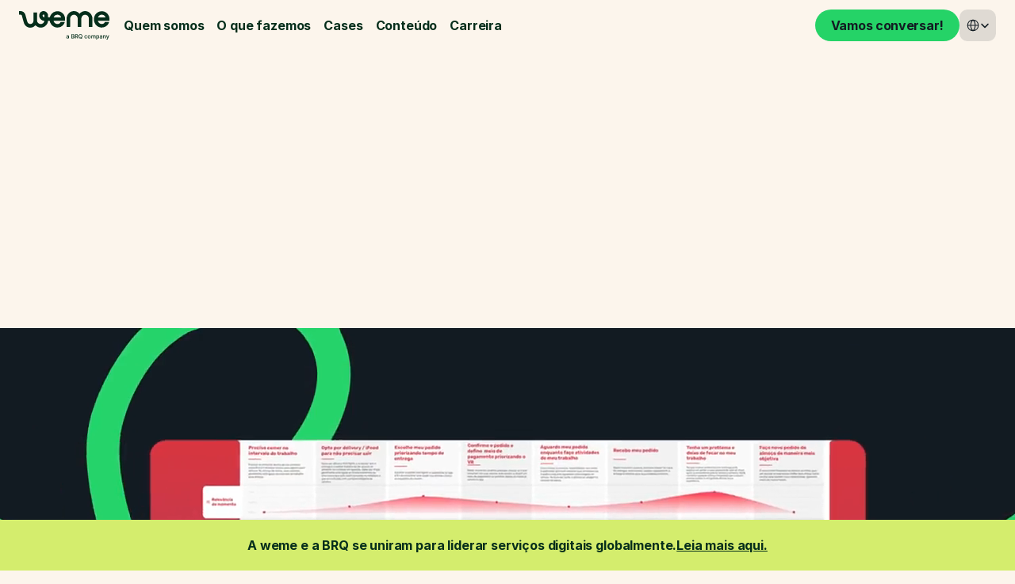

--- FILE ---
content_type: text/javascript
request_url: https://framerusercontent.com/sites/DcyagcKsjShzryxvpAuQJ/mKD0fkme4.DtJTp4Nz.mjs
body_size: 434
content:
import{__esmMin as e}from"./rolldown-runtime.BYsvVYKb.mjs";import{fontStore as t,init_framer_F7PBHTL4 as n}from"./framer.DfG2PPgA.mjs";var r,i,a,o=e((()=>{n(),t.loadWebFontsFromSelectors([`CUSTOM;Rebond Grotesque Medium`]),r=[{family:`Rebond Grotesque Medium`,moduleAsset:{localModuleIdentifier:`local-module:css/mKD0fkme4:default`,url:`https://framerusercontent.com/assets/9JlO1dE4FMbVeCtGRilzYEVXNs.otf`},url:`https://framerusercontent.com/assets/9JlO1dE4FMbVeCtGRilzYEVXNs.otf`}],i=[`.framer-5Dq6Q .framer-styles-preset-d7cj92:not(.rich-text-wrapper), .framer-5Dq6Q .framer-styles-preset-d7cj92.rich-text-wrapper h4 { --framer-font-family: "Rebond Grotesque Medium", "Rebond Grotesque Medium Placeholder", sans-serif; --framer-font-size: 28px; --framer-font-style: normal; --framer-font-weight: 400; --framer-letter-spacing: 0em; --framer-line-height: 150%; --framer-paragraph-spacing: 40px; --framer-text-alignment: start; --framer-text-color: var(--token-07d0d990-bd35-4450-b0f6-fc17f9c1cf3d, #121b22); --framer-text-decoration: none; --framer-text-transform: none; }`,`@media (max-width: 1549px) and (min-width: 1200px) { .framer-5Dq6Q .framer-styles-preset-d7cj92:not(.rich-text-wrapper), .framer-5Dq6Q .framer-styles-preset-d7cj92.rich-text-wrapper h4 { --framer-font-family: "Rebond Grotesque Medium", "Rebond Grotesque Medium Placeholder", sans-serif; --framer-font-size: 22px; --framer-font-style: normal; --framer-font-weight: 400; --framer-letter-spacing: 0em; --framer-line-height: 150%; --framer-paragraph-spacing: 40px; --framer-text-alignment: start; --framer-text-color: var(--token-07d0d990-bd35-4450-b0f6-fc17f9c1cf3d, #121b22); --framer-text-decoration: none; --framer-text-transform: none; } }`,`@media (max-width: 1199px) and (min-width: 810px) { .framer-5Dq6Q .framer-styles-preset-d7cj92:not(.rich-text-wrapper), .framer-5Dq6Q .framer-styles-preset-d7cj92.rich-text-wrapper h4 { --framer-font-family: "Rebond Grotesque Medium", "Rebond Grotesque Medium Placeholder", sans-serif; --framer-font-size: 21px; --framer-font-style: normal; --framer-font-weight: 400; --framer-letter-spacing: 0em; --framer-line-height: 150%; --framer-paragraph-spacing: 40px; --framer-text-alignment: start; --framer-text-color: var(--token-07d0d990-bd35-4450-b0f6-fc17f9c1cf3d, #121b22); --framer-text-decoration: none; --framer-text-transform: none; } }`,`@media (max-width: 809px) and (min-width: 0px) { .framer-5Dq6Q .framer-styles-preset-d7cj92:not(.rich-text-wrapper), .framer-5Dq6Q .framer-styles-preset-d7cj92.rich-text-wrapper h4 { --framer-font-family: "Rebond Grotesque Medium", "Rebond Grotesque Medium Placeholder", sans-serif; --framer-font-size: 21px; --framer-font-style: normal; --framer-font-weight: 400; --framer-letter-spacing: 0em; --framer-line-height: 150%; --framer-paragraph-spacing: 40px; --framer-text-alignment: start; --framer-text-color: var(--token-07d0d990-bd35-4450-b0f6-fc17f9c1cf3d, #121b22); --framer-text-decoration: none; --framer-text-transform: none; } }`],a=`framer-5Dq6Q`}));export{a as className,i as css,r as fonts,o as init_mKD0fkme4};
//# sourceMappingURL=mKD0fkme4.DtJTp4Nz.mjs.map

--- FILE ---
content_type: text/javascript
request_url: https://framerusercontent.com/sites/DcyagcKsjShzryxvpAuQJ/lhT53D6kL.Doqj8DwE.mjs
body_size: 448
content:
import{__esmMin as e}from"./rolldown-runtime.BYsvVYKb.mjs";import{fontStore as t,init_framer_F7PBHTL4 as n}from"./framer.DfG2PPgA.mjs";var r,i,a,o=e((()=>{n(),t.loadWebFontsFromSelectors([`CUSTOM;Rebond Grotesque Bold`]),r=[{family:`Rebond Grotesque Bold`,moduleAsset:{localModuleIdentifier:`local-module:css/lhT53D6kL:default`,url:`https://framerusercontent.com/assets/AVffqjVpzUZra1rnSUM6fecdE.otf`},url:`https://framerusercontent.com/assets/AVffqjVpzUZra1rnSUM6fecdE.otf`}],i=[`.framer-XceHZ .framer-styles-preset-1xogeo7:not(.rich-text-wrapper), .framer-XceHZ .framer-styles-preset-1xogeo7.rich-text-wrapper h2 { --framer-font-family: "Rebond Grotesque Bold", "Rebond Grotesque Bold Placeholder", sans-serif; --framer-font-size: 48px; --framer-font-style: normal; --framer-font-weight: 400; --framer-letter-spacing: -0.02em; --framer-line-height: 120%; --framer-paragraph-spacing: 40px; --framer-text-alignment: start; --framer-text-color: var(--token-07d0d990-bd35-4450-b0f6-fc17f9c1cf3d, #121b22); --framer-text-decoration: none; --framer-text-transform: none; }`,`@media (max-width: 1549px) and (min-width: 1200px) { .framer-XceHZ .framer-styles-preset-1xogeo7:not(.rich-text-wrapper), .framer-XceHZ .framer-styles-preset-1xogeo7.rich-text-wrapper h2 { --framer-font-family: "Rebond Grotesque Bold", "Rebond Grotesque Bold Placeholder", sans-serif; --framer-font-size: 40px; --framer-font-style: normal; --framer-font-weight: 400; --framer-letter-spacing: -0.02em; --framer-line-height: 120%; --framer-paragraph-spacing: 40px; --framer-text-alignment: start; --framer-text-color: var(--token-07d0d990-bd35-4450-b0f6-fc17f9c1cf3d, #121b22); --framer-text-decoration: none; --framer-text-transform: none; } }`,`@media (max-width: 1199px) and (min-width: 810px) { .framer-XceHZ .framer-styles-preset-1xogeo7:not(.rich-text-wrapper), .framer-XceHZ .framer-styles-preset-1xogeo7.rich-text-wrapper h2 { --framer-font-family: "Rebond Grotesque Bold", "Rebond Grotesque Bold Placeholder", sans-serif; --framer-font-size: 36px; --framer-font-style: normal; --framer-font-weight: 400; --framer-letter-spacing: -0.02em; --framer-line-height: 120%; --framer-paragraph-spacing: 40px; --framer-text-alignment: start; --framer-text-color: var(--token-07d0d990-bd35-4450-b0f6-fc17f9c1cf3d, #121b22); --framer-text-decoration: none; --framer-text-transform: none; } }`,`@media (max-width: 809px) and (min-width: 0px) { .framer-XceHZ .framer-styles-preset-1xogeo7:not(.rich-text-wrapper), .framer-XceHZ .framer-styles-preset-1xogeo7.rich-text-wrapper h2 { --framer-font-family: "Rebond Grotesque Bold", "Rebond Grotesque Bold Placeholder", sans-serif; --framer-font-size: 28px; --framer-font-style: normal; --framer-font-weight: 400; --framer-letter-spacing: -0.02em; --framer-line-height: 120%; --framer-paragraph-spacing: 40px; --framer-text-alignment: start; --framer-text-color: var(--token-07d0d990-bd35-4450-b0f6-fc17f9c1cf3d, #121b22); --framer-text-decoration: none; --framer-text-transform: none; } }`],a=`framer-XceHZ`}));export{a as className,i as css,r as fonts,o as init_lhT53D6kL};
//# sourceMappingURL=lhT53D6kL.Doqj8DwE.mjs.map

--- FILE ---
content_type: text/javascript
request_url: https://framerusercontent.com/sites/DcyagcKsjShzryxvpAuQJ/umyc0kjQi.CUwKBfgB.mjs
body_size: 444
content:
import{__esmMin as e}from"./rolldown-runtime.BYsvVYKb.mjs";import{fontStore as t,init_framer_F7PBHTL4 as n}from"./framer.DfG2PPgA.mjs";var r,i,a,o=e((()=>{n(),t.loadWebFontsFromSelectors([`CUSTOM;Rebond Grotesque Bold`]),r=[{family:`Rebond Grotesque Bold`,moduleAsset:{localModuleIdentifier:`local-module:css/umyc0kjQi:default`,url:`https://framerusercontent.com/assets/AVffqjVpzUZra1rnSUM6fecdE.otf`},url:`https://framerusercontent.com/assets/AVffqjVpzUZra1rnSUM6fecdE.otf`}],i=[`.framer-hHEYg .framer-styles-preset-181jflf:not(.rich-text-wrapper), .framer-hHEYg .framer-styles-preset-181jflf.rich-text-wrapper h1 { --framer-font-family: "Rebond Grotesque Bold", "Rebond Grotesque Bold Placeholder", sans-serif; --framer-font-size: 72px; --framer-font-style: normal; --framer-font-weight: 400; --framer-letter-spacing: -0.03em; --framer-line-height: 1.1em; --framer-paragraph-spacing: 40px; --framer-text-alignment: start; --framer-text-color: var(--token-07d0d990-bd35-4450-b0f6-fc17f9c1cf3d, #121b22); --framer-text-decoration: none; --framer-text-transform: none; }`,`@media (max-width: 1549px) and (min-width: 1200px) { .framer-hHEYg .framer-styles-preset-181jflf:not(.rich-text-wrapper), .framer-hHEYg .framer-styles-preset-181jflf.rich-text-wrapper h1 { --framer-font-family: "Rebond Grotesque Bold", "Rebond Grotesque Bold Placeholder", sans-serif; --framer-font-size: 64px; --framer-font-style: normal; --framer-font-weight: 400; --framer-letter-spacing: -0.03em; --framer-line-height: 1.1em; --framer-paragraph-spacing: 40px; --framer-text-alignment: start; --framer-text-color: var(--token-07d0d990-bd35-4450-b0f6-fc17f9c1cf3d, #121b22); --framer-text-decoration: none; --framer-text-transform: none; } }`,`@media (max-width: 1199px) and (min-width: 810px) { .framer-hHEYg .framer-styles-preset-181jflf:not(.rich-text-wrapper), .framer-hHEYg .framer-styles-preset-181jflf.rich-text-wrapper h1 { --framer-font-family: "Rebond Grotesque Bold", "Rebond Grotesque Bold Placeholder", sans-serif; --framer-font-size: 56px; --framer-font-style: normal; --framer-font-weight: 400; --framer-letter-spacing: -0.03em; --framer-line-height: 1.1em; --framer-paragraph-spacing: 40px; --framer-text-alignment: start; --framer-text-color: var(--token-07d0d990-bd35-4450-b0f6-fc17f9c1cf3d, #121b22); --framer-text-decoration: none; --framer-text-transform: none; } }`,`@media (max-width: 809px) and (min-width: 0px) { .framer-hHEYg .framer-styles-preset-181jflf:not(.rich-text-wrapper), .framer-hHEYg .framer-styles-preset-181jflf.rich-text-wrapper h1 { --framer-font-family: "Rebond Grotesque Bold", "Rebond Grotesque Bold Placeholder", sans-serif; --framer-font-size: 40px; --framer-font-style: normal; --framer-font-weight: 400; --framer-letter-spacing: -0.03em; --framer-line-height: 1.1em; --framer-paragraph-spacing: 40px; --framer-text-alignment: start; --framer-text-color: var(--token-07d0d990-bd35-4450-b0f6-fc17f9c1cf3d, #121b22); --framer-text-decoration: none; --framer-text-transform: none; } }`],a=`framer-hHEYg`}));export{a as className,i as css,r as fonts,o as init_umyc0kjQi};
//# sourceMappingURL=umyc0kjQi.CUwKBfgB.mjs.map

--- FILE ---
content_type: text/javascript
request_url: https://framerusercontent.com/sites/DcyagcKsjShzryxvpAuQJ/kVvoxS7wL.BfqJgLWn.mjs
body_size: 4584
content:
import{__esmMin as e}from"./rolldown-runtime.BYsvVYKb.mjs";import{W as t,Y as n,ae as r,init_jsx_runtime as i,init_npm_react_18_2 as a,j as o,p as s,pe as c,q as l,re as u,se as ee,te,u as ne,ue as d,ye as re}from"./react.CYacOEPh.mjs";import{LayoutGroup as f,MotionConfigContext as p,init_framer_motion_6K3CE3GN as m,motion as h,useAnimationFrame as g,useInView as _,useMotionValue as ie,useReducedMotion as ae,useTransform as oe,wrap as se}from"./motion.B6bnPzOQ.mjs";import{ControlType as v,Image3 as y,RenderTarget as ce,addFonts as b,addPropertyControls as x,cx as S,getFonts as le,init_framer_F7PBHTL4 as C,useLocaleInfo as ue,useVariantState as w,withCSS as de}from"./framer.DfG2PPgA.mjs";import{init_index_es as T,resize as fe}from"./index.es.CMIEHHt0.mjs";function E(e){let{slots:n,gap:r,padding:i,paddingPerSide:a,paddingTop:u,paddingRight:p,paddingBottom:m,paddingLeft:v,speed:y,hoverFactor:b,direction:x,alignment:S,sizingOptions:le,fadeOptions:C,style:ue}=e,{fadeContent:w,overflow:de,fadeWidth:T,fadeInset:E,fadeAlpha:A}=C,{widthType:j,heightType:M}=le,N=a?`${u}px ${p}px ${m}px ${v}px`:`${i}px`,P=ce.current()===ce.canvas,F=o.count(n),I=F>0;x===!0&&(x=`left`);let L=x===`left`||x===`right`,R=ie(0),z=pe[x],B=oe(R,z),V=c(null),H=ee(()=>[t(),t()],[]),[U,ye]=re({parent:null,children:null}),be=[],W=[],G=0,K=0;P&&(G=F?Math.floor(10/F):0,K=1),!P&&I&&U.parent&&(G=Math.round(U.parent/U.children*2)+1,K=1);let xe=te(()=>{if(I&&V.current){let e=L?V.current.offsetWidth:V.current.offsetHeight,t=H[0].current?L?H[0].current.offsetLeft:H[0].current.offsetTop:0,n=(H[1].current?L?H[1].current.offsetLeft+H[1].current.offsetWidth:H[1].current.offsetTop+H[1].current.offsetHeight:0)-t+r;ye({parent:e,children:n})}},[]),Se=P?{contentVisibility:`auto`}:{};if(I){if(!P){let e=c(!0);d(()=>(xe(),fe(V.current,({contentSize:t})=>{!e.current&&(t.width||t.height)&&xe(),e.current=!1})),[])}be=o.map(n,(e,t)=>{let r;t===0&&(r=H[0]),t===n.length-1&&(r=H[1]);let i={width:j?e.props?.width:`100%`,height:M?e.props?.height:`100%`};return s(f,{inherit:`id`,children:s(`li`,{ref:r,style:i,children:l(e,{style:{...e.props?.style,...i,flexShrink:0,...Se},layoutId:e.props.layoutId?e.props.layoutId+`-original-`+t:void 0},e.props?.children)})})})}if(!P)for(let e=0;e<G;e++)W=[...W,...o.map(n,(t,n)=>{let r={width:j?t.props?.width:`100%`,height:M?t.props?.height:`100%`};return s(f,{inherit:`id`,children:s(`li`,{style:r,"aria-hidden":!0,children:l(t,{key:e+` `+n,style:{...t.props?.style,width:j?t.props?.width:`100%`,height:M?t.props?.height:`100%`,flexShrink:0,...Se},layoutId:t.props.layoutId?t.props.layoutId+`-dupe-`+e:void 0},t.props?.children)},e+`li`+n)},e+`lg`+n)})];let q=U.children+U.children*Math.round(U.parent/U.children),J=c(null),Y=c(null),X=c(0),Z=c(!1),Ce=ae(),we=c(null),Q=c(null);if(!P){let e=_(V);D?d(()=>{if(!(Ce||!q||!y))return Q.current=we.current.animate({transform:[z(0),z(q)]},{duration:Math.abs(q)/y*1e3,iterations:1/0,easing:`linear`}),()=>Q.current.cancel()},[b,q,y]):g(t=>{if(!q||Ce||D)return;J.current===null&&(J.current=t),t-=J.current;let n=(Y.current===null?0:t-Y.current)*(y/1e3);Z.current&&(n*=b),X.current+=n,X.current=se(0,q,X.current),Y.current=t,e&&R.set(X.current)})}let Te=L?`to right`:`to bottom`,Ee=T/2,De=100-T/2,Oe=ve(E,0,Ee),ke=100-E,$=`linear-gradient(${Te}, rgba(0, 0, 0, ${A}) ${Oe}%, rgba(0, 0, 0, 1) ${Ee}%, rgba(0, 0, 0, 1) ${De}%, rgba(0, 0, 0, ${A}) ${ke}%)`;return I?s(`section`,{style:{...O,opacity:K,WebkitMaskImage:w?$:void 0,MozMaskImage:w?$:void 0,maskImage:w?$:void 0,overflow:de?`visible`:`hidden`,padding:N},ref:V,children:ne(h.ul,{ref:we,style:{...O,gap:r,top:x===`bottom`&&k(q)?-q:void 0,left:x===`right`&&k(q)?-q:void 0,placeItems:S,position:`relative`,flexDirection:L?`row`:`column`,...ue,transform:D?void 0:B,willChange:P?`auto`:`transform`},onMouseEnter:()=>{Z.current=!0,Q.current&&Q.current.updatePlaybackRate(b)},onMouseLeave:()=>{Z.current=!1,Q.current&&Q.current.updatePlaybackRate(1)},children:[be,W]})}):ne(`section`,{style:me,children:[s(`div`,{style:he,children:`✨`}),s(`p`,{style:ge,children:`Connect to Content`}),s(`p`,{style:_e,children:`Add layers or components to infinitely loop on your page.`})]})}var pe,D,O,me,he,ge,_e,ve,k,A=e((()=>{i(),a(),C(),m(),T(),pe={left:e=>`translateX(-${e}px)`,right:e=>`translateX(${e}px)`,top:e=>`translateY(-${e}px)`,bottom:e=>`translateY(${e}px)`},D=typeof Animation<`u`&&typeof Animation.prototype.updatePlaybackRate==`function`,E.defaultProps={gap:10,padding:10,sizingOptions:{widthType:!0,heightType:!0},fadeOptions:{fadeContent:!0,overflow:!1,fadeWidth:25,fadeAlpha:0,fadeInset:0},direction:!0},x(E,{slots:{type:v.Array,title:`Children`,control:{type:v.ComponentInstance}},speed:{type:v.Number,title:`Speed`,min:0,max:1e3,defaultValue:100,unit:`%`,displayStepper:!0,step:5},direction:{type:v.Enum,title:`Direction`,options:[`left`,`right`,`top`,`bottom`],optionIcons:[`direction-left`,`direction-right`,`direction-up`,`direction-down`],optionTitles:[`Left`,`Right`,`Top`,`Bottom`],defaultValue:`left`,displaySegmentedControl:!0},alignment:{type:v.Enum,title:`Align`,options:[`flex-start`,`center`,`flex-end`],optionIcons:{direction:{right:[`align-top`,`align-middle`,`align-bottom`],left:[`align-top`,`align-middle`,`align-bottom`],top:[`align-left`,`align-center`,`align-right`],bottom:[`align-left`,`align-center`,`align-right`]}},defaultValue:`center`,displaySegmentedControl:!0},gap:{type:v.Number,title:`Gap`},padding:{title:`Padding`,type:v.FusedNumber,toggleKey:`paddingPerSide`,toggleTitles:[`Padding`,`Padding per side`],valueKeys:[`paddingTop`,`paddingRight`,`paddingBottom`,`paddingLeft`],valueLabels:[`T`,`R`,`B`,`L`],min:0},sizingOptions:{type:v.Object,title:`Sizing`,controls:{widthType:{type:v.Boolean,title:`Width`,enabledTitle:`Auto`,disabledTitle:`Stretch`,defaultValue:!0},heightType:{type:v.Boolean,title:`Height`,enabledTitle:`Auto`,disabledTitle:`Stretch`,defaultValue:!0}}},fadeOptions:{type:v.Object,title:`Clipping`,controls:{fadeContent:{type:v.Boolean,title:`Fade`,defaultValue:!0},overflow:{type:v.Boolean,title:`Overflow`,enabledTitle:`Show`,disabledTitle:`Hide`,defaultValue:!1,hidden(e){return e.fadeContent===!0}},fadeWidth:{type:v.Number,title:`Width`,defaultValue:25,min:0,max:100,unit:`%`,hidden(e){return e.fadeContent===!1}},fadeInset:{type:v.Number,title:`Inset`,defaultValue:0,min:0,max:100,unit:`%`,hidden(e){return e.fadeContent===!1}},fadeAlpha:{type:v.Number,title:`Opacity`,defaultValue:0,min:0,max:1,step:.05,hidden(e){return e.fadeContent===!1}}}},hoverFactor:{type:v.Number,title:`Hover`,min:0,max:1,unit:`x`,defaultValue:1,step:.1,displayStepper:!0,description:`Slows down the speed while you are hovering.`}}),O={display:`flex`,width:`100%`,height:`100%`,maxWidth:`100%`,maxHeight:`100%`,placeItems:`center`,margin:0,padding:0,listStyleType:`none`,textIndent:`none`},me={display:`flex`,width:`100%`,height:`100%`,placeContent:`center`,placeItems:`center`,flexDirection:`column`,color:`#96F`,background:`rgba(136, 85, 255, 0.1)`,fontSize:11,overflow:`hidden`,padding:`20px 20px 30px 20px`},he={fontSize:32,marginBottom:10},ge={margin:0,marginBottom:10,fontWeight:600,textAlign:`center`},_e={margin:0,opacity:.7,maxWidth:150,lineHeight:1.5,textAlign:`center`},ve=(e,t,n)=>Math.min(Math.max(e,t),n),k=e=>typeof e==`number`&&!isNaN(e)})),j,M,N,P,F,I,L,R,z,B,V,H=e((()=>{i(),C(),m(),a(),A(),j=le(E),M=[`SPVT6vfWG`],N={SPVT6vfWG:`framer-v-o13bva`},P={default:{damping:60,delay:0,mass:1,stiffness:500,type:`spring`}},F=({value:e,children:t})=>{let n=u(p),r=e??n.transition,i=ee(()=>({...n,transition:r}),[JSON.stringify(r)]);return s(p.Provider,{value:i,children:t})},I=({height:e,id:t,width:n,...r})=>({...r}),L=(e,t)=>t.join(`-`)+e.layoutDependency,R=n(function(e,t){let{activeLocale:n}=ue(),{style:i,className:a,layoutId:o,variant:l,...u}=I(e),{baseVariant:ee,classNames:te,gestureVariant:ne,setGestureState:d,setVariant:re,transition:p,variants:m}=w({cycleOrder:M,defaultVariant:`SPVT6vfWG`,transitions:P,variant:l,variantClassNames:N}),g=L(e,m),_=c(null),ie=r();return s(f,{id:o??ie,children:s(h.div,{initial:l,animate:m,onHoverStart:()=>d({isHovered:!0}),onHoverEnd:()=>d({isHovered:!1}),onTapStart:()=>d({isPressed:!0}),onTap:()=>d({isPressed:!1}),onTapCancel:()=>d({isPressed:!1}),className:S(`framer-ZxQNT`,te),style:{display:`contents`},children:s(F,{value:p,children:s(h.div,{...u,className:S(`framer-o13bva`,a),"data-framer-name":`Variant 1`,layoutDependency:g,layoutId:`SPVT6vfWG`,ref:t??_,style:{...i},children:s(h.div,{className:`framer-fjrmgr-container`,layoutDependency:g,layoutId:`X92ibxl02-container`,children:s(E,{alignment:`center`,direction:`left`,fadeOptions:{fadeAlpha:0,fadeContent:!0,fadeInset:0,fadeWidth:25,overflow:!1},gap:32,height:`100%`,hoverFactor:1,id:`X92ibxl02`,layoutId:`X92ibxl02`,padding:10,paddingBottom:10,paddingLeft:10,paddingPerSide:!1,paddingRight:10,paddingTop:10,sizingOptions:{heightType:!0,widthType:!0},slots:[s(y,{background:{alt:``,fit:`fill`,intrinsicHeight:450,intrinsicWidth:350,pixelHeight:900,pixelWidth:700,sizes:`202px`,src:`https://framerusercontent.com/images/qWVKiDEIAbcQDpY7rTBgVV8Tnw.png?scale-down-to=512`,srcSet:`https://framerusercontent.com/images/qWVKiDEIAbcQDpY7rTBgVV8Tnw.png?scale-down-to=512 398w, https://framerusercontent.com/images/qWVKiDEIAbcQDpY7rTBgVV8Tnw.png 700w`},className:`framer-1uxckpt`,"data-framer-name":`Alelo`,layoutDependency:g,layoutId:`S0O5S7dCH`,style:{borderBottomLeftRadius:32,borderBottomRightRadius:32,borderTopLeftRadius:32,borderTopRightRadius:32}}),s(y,{background:{alt:``,fit:`fill`,intrinsicHeight:450,intrinsicWidth:350,pixelHeight:900,pixelWidth:700,sizes:`202px`,src:`https://framerusercontent.com/images/6a1yHEuXRBS0SJ9vA5RSQnWJURQ.png?scale-down-to=512`,srcSet:`https://framerusercontent.com/images/6a1yHEuXRBS0SJ9vA5RSQnWJURQ.png?scale-down-to=512 398w, https://framerusercontent.com/images/6a1yHEuXRBS0SJ9vA5RSQnWJURQ.png 700w`},className:`framer-dk1xdw`,"data-framer-name":`Ultragaz`,layoutDependency:g,layoutId:`hfjHxP2tC`,style:{borderBottomLeftRadius:32,borderBottomRightRadius:32,borderTopLeftRadius:32,borderTopRightRadius:32}}),s(y,{background:{alt:``,fit:`fill`,intrinsicHeight:450,intrinsicWidth:350,pixelHeight:900,pixelWidth:700,sizes:`202px`,src:`https://framerusercontent.com/images/Ckjl5pyyPc3DlNdvKk73hYYnfY.png?scale-down-to=512`,srcSet:`https://framerusercontent.com/images/Ckjl5pyyPc3DlNdvKk73hYYnfY.png?scale-down-to=512 398w, https://framerusercontent.com/images/Ckjl5pyyPc3DlNdvKk73hYYnfY.png 700w`},className:`framer-1cqn4ve`,"data-framer-name":`iFood`,layoutDependency:g,layoutId:`zgxV7dFfa`,style:{borderBottomLeftRadius:32,borderBottomRightRadius:32,borderTopLeftRadius:32,borderTopRightRadius:32}}),s(y,{background:{alt:``,fit:`fill`,intrinsicHeight:450,intrinsicWidth:350,pixelHeight:900,pixelWidth:700,sizes:`202px`,src:`https://framerusercontent.com/images/Sh4nDjbO0751fRf7xPSOWehMZPs.png?scale-down-to=512`,srcSet:`https://framerusercontent.com/images/Sh4nDjbO0751fRf7xPSOWehMZPs.png?scale-down-to=512 398w, https://framerusercontent.com/images/Sh4nDjbO0751fRf7xPSOWehMZPs.png 700w`},className:`framer-15o7ass`,"data-framer-name":`Visa`,layoutDependency:g,layoutId:`Czp4vo4nF`,style:{borderBottomLeftRadius:32,borderBottomRightRadius:32,borderTopLeftRadius:32,borderTopRightRadius:32}}),s(y,{background:{alt:``,fit:`fill`,intrinsicHeight:450,intrinsicWidth:350,pixelHeight:900,pixelWidth:700,sizes:`202px`,src:`https://framerusercontent.com/images/yv17ALnZVrMXh3383uqv3VzP3N0.jpg?scale-down-to=512`,srcSet:`https://framerusercontent.com/images/yv17ALnZVrMXh3383uqv3VzP3N0.jpg?scale-down-to=512 398w, https://framerusercontent.com/images/yv17ALnZVrMXh3383uqv3VzP3N0.jpg 700w`},className:`framer-eyvafe`,"data-framer-name":`natura`,layoutDependency:g,layoutId:`mdezcPL_z`,style:{borderBottomLeftRadius:32,borderBottomRightRadius:32,borderTopLeftRadius:32,borderTopRightRadius:32}}),s(y,{background:{alt:``,fit:`fill`,intrinsicHeight:450,intrinsicWidth:350,pixelHeight:900,pixelWidth:700,sizes:`202px`,src:`https://framerusercontent.com/images/PlM38NL2oRTFlbBb4pBdS99p75U.png?scale-down-to=512`,srcSet:`https://framerusercontent.com/images/PlM38NL2oRTFlbBb4pBdS99p75U.png?scale-down-to=512 398w, https://framerusercontent.com/images/PlM38NL2oRTFlbBb4pBdS99p75U.png 700w`},className:`framer-pf4x9l`,"data-framer-name":`Unilever`,layoutDependency:g,layoutId:`g2ctPhQni`,style:{borderBottomLeftRadius:32,borderBottomRightRadius:32,borderTopLeftRadius:32,borderTopRightRadius:32}}),s(y,{background:{alt:``,fit:`fill`,intrinsicHeight:450,intrinsicWidth:350,pixelHeight:900,pixelWidth:700,sizes:`202px`,src:`https://framerusercontent.com/images/UpQozeaN7wi2RKrleEydui9QYU.png?scale-down-to=512`,srcSet:`https://framerusercontent.com/images/UpQozeaN7wi2RKrleEydui9QYU.png?scale-down-to=512 398w, https://framerusercontent.com/images/UpQozeaN7wi2RKrleEydui9QYU.png 700w`},className:`framer-1yagoym`,"data-framer-name":`Novo_Nordisk`,layoutDependency:g,layoutId:`IrexyBPI_`,style:{borderBottomLeftRadius:32,borderBottomRightRadius:32,borderTopLeftRadius:32,borderTopRightRadius:32}}),s(y,{background:{alt:``,fit:`fill`,intrinsicHeight:450,intrinsicWidth:350,pixelHeight:900,pixelWidth:700,sizes:`202px`,src:`https://framerusercontent.com/images/uVWMxTpJfDUIfcQSRfF77AnO49s.jpg?scale-down-to=512`,srcSet:`https://framerusercontent.com/images/uVWMxTpJfDUIfcQSRfF77AnO49s.jpg?scale-down-to=512 398w, https://framerusercontent.com/images/uVWMxTpJfDUIfcQSRfF77AnO49s.jpg 700w`},className:`framer-jpn045`,"data-framer-name":`reckitt`,layoutDependency:g,layoutId:`xlylDNZFv`,style:{borderBottomLeftRadius:32,borderBottomRightRadius:32,borderTopLeftRadius:32,borderTopRightRadius:32}}),s(y,{background:{alt:``,fit:`fill`,intrinsicHeight:450,intrinsicWidth:350,pixelHeight:900,pixelWidth:700,sizes:`202px`,src:`https://framerusercontent.com/images/jCuiymIUJDuD6kITR5DVUAxAdQw.png?scale-down-to=512`,srcSet:`https://framerusercontent.com/images/jCuiymIUJDuD6kITR5DVUAxAdQw.png?scale-down-to=512 398w, https://framerusercontent.com/images/jCuiymIUJDuD6kITR5DVUAxAdQw.png 700w`},className:`framer-hxteb8`,"data-framer-name":`Zeiss`,layoutDependency:g,layoutId:`XiU8x3Q90`,style:{borderBottomLeftRadius:32,borderBottomRightRadius:32,borderTopLeftRadius:32,borderTopRightRadius:32}}),s(y,{background:{alt:``,fit:`fill`,intrinsicHeight:450,intrinsicWidth:350,pixelHeight:900,pixelWidth:700,sizes:`202px`,src:`https://framerusercontent.com/images/B9KXY0PYdha7B4yKun2jfJkqUYg.png?scale-down-to=512`,srcSet:`https://framerusercontent.com/images/B9KXY0PYdha7B4yKun2jfJkqUYg.png?scale-down-to=512 398w, https://framerusercontent.com/images/B9KXY0PYdha7B4yKun2jfJkqUYg.png 700w`},className:`framer-zxp9bh`,"data-framer-name":`Special_Dog`,layoutDependency:g,layoutId:`h5C3vZFFw`,style:{borderBottomLeftRadius:32,borderBottomRightRadius:32,borderTopLeftRadius:32,borderTopRightRadius:32}})],speed:80,style:{height:`100%`,width:`100%`},width:`100%`})})})})})})}),z=[`.framer-ZxQNT [data-border="true"]::after { content: ""; border-width: var(--border-top-width, 0) var(--border-right-width, 0) var(--border-bottom-width, 0) var(--border-left-width, 0); border-color: var(--border-color, none); border-style: var(--border-style, none); width: 100%; height: 100%; position: absolute; box-sizing: border-box; left: 0; top: 0; border-radius: inherit; pointer-events: none; }`,`@supports (aspect-ratio: 1) { body { --framer-aspect-ratio-supported: auto; } }`,`.framer-ZxQNT .framer-ry91x0 { display: block; }`,`.framer-ZxQNT .framer-o13bva { height: 260px; overflow: hidden; position: relative; width: 3419px; }`,`.framer-ZxQNT .framer-fjrmgr-container { bottom: 0px; flex: none; left: 0px; position: absolute; right: 0px; top: 0px; }`,`.framer-ZxQNT .framer-1uxckpt, .framer-ZxQNT .framer-dk1xdw, .framer-ZxQNT .framer-1cqn4ve, .framer-ZxQNT .framer-15o7ass, .framer-ZxQNT .framer-eyvafe, .framer-ZxQNT .framer-pf4x9l, .framer-ZxQNT .framer-1yagoym, .framer-ZxQNT .framer-jpn045, .framer-ZxQNT .framer-hxteb8, .framer-ZxQNT .framer-zxp9bh { aspect-ratio: 0.7777777777777778 / 1; height: var(--framer-aspect-ratio-supported, 260px); overflow: visible; position: relative; width: 202px; }`],B=de(R,z,`framer-ZxQNT`),V=B,B.displayName=`Ticker Cases 1`,B.defaultProps={height:260,width:3419},b(B,[...j])}));export{E as Ticker,A as init_Ticker,H as init_kVvoxS7wL,V as kVvoxS7wL_default};
//# sourceMappingURL=kVvoxS7wL.BfqJgLWn.mjs.map

--- FILE ---
content_type: text/javascript
request_url: https://framerusercontent.com/sites/DcyagcKsjShzryxvpAuQJ/RC_Ot5Ky_.NCLD4cKc.mjs
body_size: 10076
content:
import{__esmMin as e,__export as t}from"./rolldown-runtime.BYsvVYKb.mjs";import{Y as n,ae as r,init_jsx_runtime as i,init_npm_react_18_2 as a,p as o,pe as ee,re as s,se as te,u as c,x as l}from"./react.CYacOEPh.mjs";import{LayoutGroup as ne,MotionConfigContext as u,init_framer_motion_6K3CE3GN as d,motion as f}from"./motion.B6bnPzOQ.mjs";import{ComponentViewportProvider as p,ControlType as m,Image3 as h,RichText as g,SmartComponentScopedContainer as _,addFonts as v,addPropertyControls as y,cx as b,getFonts as x,init_framer_F7PBHTL4 as S,useComponentViewport as re,useLocaleInfo as ie,useVariantState as ae,withCSS as C}from"./framer.DfG2PPgA.mjs";import{Slideshow as w,init_SlideShow as oe}from"./SlideShow.CYg8SCph.mjs";var T=t({__FramerMetadata__:()=>R,v0:()=>E,v1:()=>D,v10:()=>I,v11:()=>se,v12:()=>L,v2:()=>O,v3:()=>k,v4:()=>A,v5:()=>j,v6:()=>M,v7:()=>N,v8:()=>P,v9:()=>F}),E,D,O,k,A,j,M,N,P,F,I,se,L,R,ce=e((()=>{i(),d(),a(),E=o(l,{children:o(f.p,{style:{"--font-selector":`Q1VTVE9NO1JlYm9uZCBHcm90ZXNxdWUgU2VtaWJvbGQ=`,"--framer-font-family":`"Rebond Grotesque Semibold", "Rebond Grotesque Semibold Placeholder", sans-serif`,"--framer-font-size":`36px`,"--framer-line-height":`1.4em`,"--framer-text-alignment":`left`,"--framer-text-color":`var(--extracted-r6o4lv, var(--token-becc8e01-29e7-4a24-9c5a-f4d76e4d78f6, rgb(255, 255, 255)))`},children:`"weme accelerated our innovation process, especially in experimenting with new business and products. Always with valuable contributions and insights for the business."`})}),D=o(l,{children:o(f.p,{style:{"--font-selector":`Q1VTVE9NO1JlYm9uZCBHcm90ZXNxdWUgU2VtaWJvbGQ=`,"--framer-font-family":`"Rebond Grotesque Semibold", "Rebond Grotesque Semibold Placeholder", sans-serif`,"--framer-font-size":`36px`,"--framer-line-height":`1.4em`,"--framer-text-alignment":`left`,"--framer-text-color":`var(--extracted-r6o4lv, var(--token-becc8e01-29e7-4a24-9c5a-f4d76e4d78f6, rgb(255, 255, 255)))`},children:`"weme challenges and encourages us to think differently in order to bring innovation initiatives to life. We are on our third project together and have already achieved incredible results in our service experience level."`})}),O=o(l,{children:o(f.p,{style:{"--font-selector":`Q1VTVE9NO1JlYm9uZCBHcm90ZXNxdWUgU2VtaWJvbGQ=`,"--framer-font-family":`"Rebond Grotesque Semibold", "Rebond Grotesque Semibold Placeholder", sans-serif`,"--framer-font-size":`36px`,"--framer-line-height":`1.4em`,"--framer-text-alignment":`left`,"--framer-text-color":`var(--extracted-r6o4lv, var(--token-becc8e01-29e7-4a24-9c5a-f4d76e4d78f6, rgb(255, 255, 255)))`},children:`"The weme methodology is suitable for any type of project that you have to develop in your daily work. Through user experience and design, in which they are very specialized, we obtained an excellent result."`})}),k=o(l,{children:o(f.p,{style:{"--font-selector":`Q1VTVE9NO1JlYm9uZCBHcm90ZXNxdWUgU2VtaWJvbGQ=`,"--framer-font-family":`"Rebond Grotesque Semibold", "Rebond Grotesque Semibold Placeholder", sans-serif`,"--framer-font-size":`36px`,"--framer-line-height":`1.4em`,"--framer-text-alignment":`left`,"--framer-text-color":`var(--extracted-r6o4lv, var(--token-becc8e01-29e7-4a24-9c5a-f4d76e4d78f6, rgb(255, 255, 255)))`},children:`"I remember a conversation that was transformative for the company. The insight that changed our business came from a draft we made together on a whiteboard after listening to various delivery drivers, restaurants, and others."`})}),A=o(l,{children:o(f.p,{style:{"--font-selector":`Q1VTVE9NO1JlYm9uZCBHcm90ZXNxdWUgU2VtaWJvbGQ=`,"--framer-font-family":`"Rebond Grotesque Semibold", "Rebond Grotesque Semibold Placeholder", sans-serif`,"--framer-font-size":`36px`,"--framer-line-height":`1.4em`,"--framer-text-alignment":`left`,"--framer-text-color":`var(--extracted-r6o4lv, var(--token-becc8e01-29e7-4a24-9c5a-f4d76e4d78f6, rgb(255, 255, 255)))`},children:`"The experience has always been very positive, with a lot of teamwork and very good communication. The projects were approached in a light way, and we were encouraged to bring new things and take the project to another level."`})}),j=o(l,{children:o(f.p,{style:{"--font-selector":`Q1VTVE9NO1JlYm9uZCBHcm90ZXNxdWUgU2VtaWJvbGQ=`,"--framer-font-family":`"Rebond Grotesque Semibold", "Rebond Grotesque Semibold Placeholder", sans-serif`,"--framer-font-size":`36px`,"--framer-line-height":`1.4em`,"--framer-text-alignment":`left`,"--framer-text-color":`var(--extracted-r6o4lv, var(--token-becc8e01-29e7-4a24-9c5a-f4d76e4d78f6, rgb(255, 255, 255)))`},children:`"I really liked working on the project with you, I've never seen a catalog come out so quickly in my life. You are very competent, very dedicated, and committed to the results."`})}),M=o(l,{children:o(f.p,{style:{"--font-selector":`Q1VTVE9NO1JlYm9uZCBHcm90ZXNxdWUgU2VtaWJvbGQ=`,"--framer-font-family":`"Rebond Grotesque Semibold", "Rebond Grotesque Semibold Placeholder", sans-serif`,"--framer-font-size":`24px`,"--framer-line-height":`1.6em`,"--framer-text-alignment":`left`,"--framer-text-color":`var(--extracted-r6o4lv, var(--token-becc8e01-29e7-4a24-9c5a-f4d76e4d78f6, rgb(255, 255, 255)))`},children:`"Weme accelerated our innovation process, especially in experimenting with new business and products. Always with valuable contributions and insights for the business."`})}),N=o(l,{children:o(f.p,{style:{"--font-selector":`Q1VTVE9NO1JlYm9uZCBHcm90ZXNxdWUgU2VtaWJvbGQ=`,"--framer-font-family":`"Rebond Grotesque Semibold", "Rebond Grotesque Semibold Placeholder", sans-serif`,"--framer-font-size":`24px`,"--framer-line-height":`1.6em`,"--framer-text-alignment":`left`,"--framer-text-color":`var(--extracted-r6o4lv, var(--token-becc8e01-29e7-4a24-9c5a-f4d76e4d78f6, rgb(255, 255, 255)))`},children:`"Weme challenges and encourages us to think differently in order to bring innovation initiatives to life. We are on our third project together and have already achieved incredible results in our service experience level."`})}),P=o(l,{children:o(f.p,{style:{"--font-selector":`Q1VTVE9NO1JlYm9uZCBHcm90ZXNxdWUgU2VtaWJvbGQ=`,"--framer-font-family":`"Rebond Grotesque Semibold", "Rebond Grotesque Semibold Placeholder", sans-serif`,"--framer-font-size":`24px`,"--framer-line-height":`1.6em`,"--framer-text-alignment":`left`,"--framer-text-color":`var(--extracted-r6o4lv, var(--token-becc8e01-29e7-4a24-9c5a-f4d76e4d78f6, rgb(255, 255, 255)))`},children:`"The Weme methodology is suitable for any type of project that you have to develop in your daily work. Through user experience and design, in which they are very specialized, we obtained an excellent result."`})}),F=o(l,{children:o(f.p,{style:{"--font-selector":`Q1VTVE9NO1JlYm9uZCBHcm90ZXNxdWUgU2VtaWJvbGQ=`,"--framer-font-family":`"Rebond Grotesque Semibold", "Rebond Grotesque Semibold Placeholder", sans-serif`,"--framer-font-size":`24px`,"--framer-line-height":`1.6em`,"--framer-text-alignment":`left`,"--framer-text-color":`var(--extracted-r6o4lv, var(--token-becc8e01-29e7-4a24-9c5a-f4d76e4d78f6, rgb(255, 255, 255)))`},children:`"I remember a conversation that was transformative for the company. The insight that changed our business came from a draft we made together on a whiteboard after listening to various delivery drivers, restaurants, and others."`})}),I=o(l,{children:o(f.p,{style:{"--font-selector":`Q1VTVE9NO1JlYm9uZCBHcm90ZXNxdWUgU2VtaWJvbGQ=`,"--framer-font-family":`"Rebond Grotesque Semibold", "Rebond Grotesque Semibold Placeholder", sans-serif`,"--framer-font-size":`24px`,"--framer-line-height":`1.6em`,"--framer-text-alignment":`left`,"--framer-text-color":`var(--extracted-r6o4lv, var(--token-becc8e01-29e7-4a24-9c5a-f4d76e4d78f6, rgb(255, 255, 255)))`},children:`"I really liked working on the project with you, I've never seen a catalog come out so quickly in my life. You are very competent, very dedicated, and committed to the results."`})}),se=o(l,{children:o(f.p,{style:{"--font-selector":`Q1VTVE9NO1JlYm9uZCBHcm90ZXNxdWUgU2VtaWJvbGQ=`,"--framer-font-family":`"Rebond Grotesque Semibold", "Rebond Grotesque Semibold Placeholder", sans-serif`,"--framer-font-size":`24px`,"--framer-line-height":`1.6em`,"--framer-text-alignment":`left`,"--framer-text-color":`var(--extracted-r6o4lv, var(--token-becc8e01-29e7-4a24-9c5a-f4d76e4d78f6, rgb(255, 255, 255)))`},children:`"The experience has always been very positive, with a lot of teamwork and very good communication. The projects were approached in a light way, and we were encouraged to bring new things and take the project to another level."`})}),L=o(l,{children:o(f.p,{style:{"--font-selector":`Q1VTVE9NO1JlYm9uZCBHcm90ZXNxdWUgU2VtaWJvbGQ=`,"--framer-font-family":`"Rebond Grotesque Semibold", "Rebond Grotesque Semibold Placeholder", sans-serif`,"--framer-font-size":`24px`,"--framer-line-height":`1.6em`,"--framer-text-alignment":`left`,"--framer-text-color":`var(--extracted-r6o4lv, var(--token-becc8e01-29e7-4a24-9c5a-f4d76e4d78f6, rgb(255, 255, 255)))`},children:`"Always very ready to assist us and meet our decisions and expectations. In addition to having a very human look at people, always thinking about the best for the professional."`})}),R={exports:{v2:{type:`variable`,annotations:{framerContractVersion:`1`}},v12:{type:`variable`,annotations:{framerContractVersion:`1`}},v10:{type:`variable`,annotations:{framerContractVersion:`1`}},v5:{type:`variable`,annotations:{framerContractVersion:`1`}},v3:{type:`variable`,annotations:{framerContractVersion:`1`}},v7:{type:`variable`,annotations:{framerContractVersion:`1`}},v11:{type:`variable`,annotations:{framerContractVersion:`1`}},v1:{type:`variable`,annotations:{framerContractVersion:`1`}},v4:{type:`variable`,annotations:{framerContractVersion:`1`}},v8:{type:`variable`,annotations:{framerContractVersion:`1`}},v0:{type:`variable`,annotations:{framerContractVersion:`1`}},v6:{type:`variable`,annotations:{framerContractVersion:`1`}},v9:{type:`variable`,annotations:{framerContractVersion:`1`}},__FramerMetadata__:{type:`variable`}}}}));function z(e,t){for(;t;){let n=B[t.id];if(n){let t=n[e];if(t)return t}t=t.fallback}}var B,le=e((()=>{ce(),B={KfTX_mFVL:T}}));function V(e,...t){let n={};return t?.forEach(t=>t&&Object.assign(n,e[t])),n}var H,U,W,G,K,q,J,Y,X,Z,Q,$,ue=e((()=>{i(),S(),d(),a(),oe(),le(),H=x(w),U=[`RcwnBwe8O`,`Mrd79cj4b`],W=`framer-0MOo2`,G={Mrd79cj4b:`framer-v-sf2515`,RcwnBwe8O:`framer-v-1mnifpi`},K={damping:60,delay:0,mass:1,stiffness:500,type:`spring`},q=({value:e,children:t})=>{let n=s(u),r=e??n.transition,i=te(()=>({...n,transition:r}),[JSON.stringify(r)]);return o(u.Provider,{value:i,children:t})},J=f.create(l),Y={Desktop:`RcwnBwe8O`,Mobile:`Mrd79cj4b`},X=({height:e,id:t,logo:n,width:r,...i})=>({...i,variant:Y[i.variant]??i.variant??`RcwnBwe8O`,X2QKcaj17:n??i.X2QKcaj17??!0}),Z=(e,t)=>e.layoutDependency?t.join(`-`)+e.layoutDependency:t.join(`-`),Q=C(n(function(e,t){let n=ee(null),i=t??n,a=r(),{activeLocale:s,setLocale:te}=ie();re();let{style:u,className:d,layoutId:m,variant:v,X2QKcaj17:y,...x}=X(e),{baseVariant:S,classNames:C,clearLoadingGesture:oe,gestureHandlers:T,gestureVariant:E,isLoading:D,setGestureState:O,setVariant:k,variants:A}=ae({cycleOrder:U,defaultVariant:`RcwnBwe8O`,ref:i,variant:v,variantClassNames:G}),j=Z(e,A),M=b(W),N=()=>S!==`Mrd79cj4b`,P=()=>S===`Mrd79cj4b`;return o(ne,{id:m??a,children:o(J,{animate:A,initial:!1,children:o(q,{value:K,children:c(f.div,{...x,...T,className:b(M,`framer-1mnifpi`,d,C),"data-framer-name":`Desktop`,layoutDependency:j,layoutId:`RcwnBwe8O`,ref:i,style:{...u},...V({Mrd79cj4b:{"data-framer-name":`Mobile`}},S,E),children:[N()&&o(p,{children:o(_,{className:`framer-ysduzu-container`,"data-framer-name":`Desktop`,isAuthoredByUser:!0,isModuleExternal:!0,layoutDependency:j,layoutId:`MH5g57ihG-container`,name:`Desktop`,nodeId:`MH5g57ihG`,rendersWithMotion:!0,scopeId:`RC_Ot5Ky_`,children:o(w,{alignment:`center`,arrowOptions:{arrowFill:`rgba(5, 46, 27, 0)`,arrowGap:10,arrowPadding:24,arrowPaddingBottom:0,arrowPaddingLeft:0,arrowPaddingRight:0,arrowPaddingTop:0,arrowPosition:`auto`,arrowRadius:40,arrowShouldFadeIn:!1,arrowShouldSpace:!0,arrowSize:64,showMouseControls:!0},autoPlayControl:!0,borderRadius:0,direction:`left`,dragControl:!0,effectsOptions:{effectsHover:!1,effectsOpacity:1,effectsPerspective:1200,effectsRotate:0,effectsScale:1},fadeOptions:{fadeAlpha:0,fadeContent:!1,fadeInset:0,fadeWidth:25,overflow:!1},gap:10,height:`100%`,id:`MH5g57ihG`,intervalControl:3,itemAmount:1,layoutId:`MH5g57ihG`,name:`Desktop`,padding:0,paddingBottom:0,paddingLeft:0,paddingPerSide:!1,paddingRight:0,paddingTop:0,progressOptions:{dotsActiveOpacity:1,dotsBackground:`rgba(5, 46, 27, 0.5)`,dotsBlur:0,dotsFill:`rgb(255, 255, 255)`,dotsGap:10,dotsInset:24,dotSize:10,dotsOpacity:.5,dotsPadding:10,dotsRadius:50,showProgressDots:!1},slots:[o(f.div,{className:`framer-1u97pzz`,"data-framer-name":`Alelo`,layoutDependency:j,layoutId:`oFOR7KcGW`,style:{backgroundColor:`rgb(10, 87, 51)`},children:c(f.div,{className:`framer-6oqmun`,"data-framer-name":`Contents`,layoutDependency:j,layoutId:`XYX5a2rXp`,style:{borderBottomLeftRadius:24,borderBottomRightRadius:24,borderTopLeftRadius:24,borderTopRightRadius:24},children:[o(g,{__fromCanvasComponent:!0,children:z(`v0`,s)??o(l,{children:o(f.p,{style:{"--font-selector":`Q1VTVE9NO1JlYm9uZCBHcm90ZXNxdWUgU2VtaWJvbGQ=`,"--framer-font-family":`"Rebond Grotesque Semibold", "Rebond Grotesque Semibold Placeholder", sans-serif`,"--framer-font-size":`36px`,"--framer-line-height":`1.4em`,"--framer-text-alignment":`left`,"--framer-text-color":`var(--extracted-r6o4lv, var(--token-becc8e01-29e7-4a24-9c5a-f4d76e4d78f6, rgb(255, 255, 255)))`},children:`"A weme acelerou nosso processo de inovação, principalmente na experimentação de novos negócios e produtos. Sempre com contribuições e insights valiosos para o negócio."`})}),className:`framer-my0l1n`,"data-framer-name":`Depoimento`,fonts:[`CUSTOM;Rebond Grotesque Semibold`],layoutDependency:j,layoutId:`NJWuul67B`,style:{"--extracted-r6o4lv":`var(--token-becc8e01-29e7-4a24-9c5a-f4d76e4d78f6, rgb(255, 255, 255))`},verticalAlignment:`top`,withExternalLayout:!0}),c(f.div,{className:`framer-1n1kmoj`,"data-framer-name":`Usuário`,layoutDependency:j,layoutId:`DH4hl2S_h`,children:[o(h,{background:{alt:``,fit:`fill`,intrinsicHeight:408,intrinsicWidth:408,pixelHeight:800,pixelWidth:800,sizes:`120px`,src:`https://framerusercontent.com/images/d4NTq5OutbC5AjtRNhxGp7gYtQ.png?scale-down-to=512`,srcSet:`https://framerusercontent.com/images/d4NTq5OutbC5AjtRNhxGp7gYtQ.png?scale-down-to=512 512w,https://framerusercontent.com/images/d4NTq5OutbC5AjtRNhxGp7gYtQ.png 800w`},className:`framer-eghbno`,"data-framer-name":`Foto`,layoutDependency:j,layoutId:`NxOFkI2I8`,style:{borderBottomLeftRadius:`50%`,borderBottomRightRadius:`50%`,borderTopLeftRadius:`50%`,borderTopRightRadius:`50%`}}),c(f.div,{className:`framer-jcojk4`,"data-framer-name":`Nome`,layoutDependency:j,layoutId:`nhFPRkN8W`,children:[o(g,{__fromCanvasComponent:!0,children:o(l,{children:o(f.h3,{style:{"--font-selector":`Q1VTVE9NO1JlYm9uZCBHcm90ZXNxdWUgQm9sZA==`,"--framer-font-family":`"Rebond Grotesque Bold", "Rebond Grotesque Bold Placeholder", sans-serif`,"--framer-font-size":`32px`,"--framer-letter-spacing":`-0.8px`,"--framer-line-height":`100%`,"--framer-text-alignment":`left`,"--framer-text-color":`var(--extracted-a0htzi, var(--token-b0ec10c0-3017-4e66-b1a6-fd7f331e3121, rgb(212, 237, 109)))`},children:`Márcio Alencar`})}),className:`framer-13rpyyc`,fonts:[`CUSTOM;Rebond Grotesque Bold`],layoutDependency:j,layoutId:`TBiHWqdFk`,style:{"--extracted-a0htzi":`var(--token-b0ec10c0-3017-4e66-b1a6-fd7f331e3121, rgb(212, 237, 109))`,"--framer-link-text-color":`rgb(0, 153, 255)`,"--framer-link-text-decoration":`underline`},verticalAlignment:`top`,withExternalLayout:!0}),o(g,{__fromCanvasComponent:!0,children:o(l,{children:o(f.p,{style:{"--framer-font-size":`20px`,"--framer-letter-spacing":`-0.7px`,"--framer-line-height":`100%`,"--framer-text-alignment":`left`,"--framer-text-color":`var(--extracted-r6o4lv, var(--token-becc8e01-29e7-4a24-9c5a-f4d76e4d78f6, rgb(255, 255, 255)))`},children:`Chief Digital Officer`})}),className:`framer-ybcq6p`,fonts:[`Inter`],layoutDependency:j,layoutId:`W5ho1gwW8`,style:{"--extracted-r6o4lv":`var(--token-becc8e01-29e7-4a24-9c5a-f4d76e4d78f6, rgb(255, 255, 255))`,"--framer-link-text-color":`rgb(0, 153, 255)`,"--framer-link-text-decoration":`underline`},verticalAlignment:`top`,withExternalLayout:!0})]}),y&&o(h,{background:{alt:``,fit:`fill`,intrinsicHeight:123,intrinsicWidth:177,pixelHeight:246,pixelWidth:354,src:`https://framerusercontent.com/images/RBbojfwqZG03g7moqR8pdxcP7o.png`},className:`framer-1fxbvql`,"data-framer-name":`Alelo`,layoutDependency:j,layoutId:`JQpFMkkGC`})]})]})}),o(f.div,{className:`framer-qejsnv`,"data-framer-name":`Visa`,layoutDependency:j,layoutId:`iw_Ap5iTI`,style:{backgroundColor:`rgb(10, 87, 51)`},children:c(f.div,{className:`framer-rzpqhv`,"data-framer-name":`Card 8`,layoutDependency:j,layoutId:`dYOjG7cZe`,style:{borderBottomLeftRadius:24,borderBottomRightRadius:24,borderTopLeftRadius:24,borderTopRightRadius:24},children:[o(g,{__fromCanvasComponent:!0,children:z(`v1`,s)??o(l,{children:o(f.p,{style:{"--font-selector":`Q1VTVE9NO1JlYm9uZCBHcm90ZXNxdWUgU2VtaWJvbGQ=`,"--framer-font-family":`"Rebond Grotesque Semibold", "Rebond Grotesque Semibold Placeholder", sans-serif`,"--framer-font-size":`36px`,"--framer-line-height":`1.4em`,"--framer-text-alignment":`left`,"--framer-text-color":`var(--extracted-r6o4lv, var(--token-becc8e01-29e7-4a24-9c5a-f4d76e4d78f6, rgb(255, 255, 255)))`},children:`"A weme nos desafia a pensar de forma diferente a fim de dar vida às iniciativas de inovação. Estamos em nosso terceiro projeto juntos e já alcançamos resultados incríveis no nível de experiência de nossos serviços."`})}),className:`framer-1mcigz9`,"data-framer-name":`Depoimento`,fonts:[`CUSTOM;Rebond Grotesque Semibold`],layoutDependency:j,layoutId:`jkZO9EF00`,style:{"--extracted-r6o4lv":`var(--token-becc8e01-29e7-4a24-9c5a-f4d76e4d78f6, rgb(255, 255, 255))`},verticalAlignment:`top`,withExternalLayout:!0}),c(f.div,{className:`framer-1us95c1`,"data-framer-name":`Usuário`,layoutDependency:j,layoutId:`wYYOnl7hd`,children:[o(h,{background:{alt:``,fit:`fill`,intrinsicHeight:408,intrinsicWidth:408,pixelHeight:200,pixelWidth:200,src:`https://framerusercontent.com/images/lm54fbTlM5OVS94tteRRsN2NYQ.png`},className:`framer-1e6q0ky`,"data-framer-name":`Foto`,layoutDependency:j,layoutId:`SetBNd5kF`,style:{borderBottomLeftRadius:`50%`,borderBottomRightRadius:`50%`,borderTopLeftRadius:`50%`,borderTopRightRadius:`50%`}}),c(f.div,{className:`framer-1kqzx9x`,"data-framer-name":`Nome`,layoutDependency:j,layoutId:`Ee8Rwya8h`,children:[o(g,{__fromCanvasComponent:!0,children:o(l,{children:o(f.h3,{style:{"--font-selector":`Q1VTVE9NO1JlYm9uZCBHcm90ZXNxdWUgQm9sZA==`,"--framer-font-family":`"Rebond Grotesque Bold", "Rebond Grotesque Bold Placeholder", sans-serif`,"--framer-font-size":`32px`,"--framer-letter-spacing":`-0.8px`,"--framer-line-height":`100%`,"--framer-text-alignment":`left`,"--framer-text-color":`var(--extracted-a0htzi, var(--token-b0ec10c0-3017-4e66-b1a6-fd7f331e3121, rgb(212, 237, 109)))`},children:`Oscar Pettezzoni`})}),className:`framer-1us6wob`,fonts:[`CUSTOM;Rebond Grotesque Bold`],layoutDependency:j,layoutId:`R8A_5lwcJ`,style:{"--extracted-a0htzi":`var(--token-b0ec10c0-3017-4e66-b1a6-fd7f331e3121, rgb(212, 237, 109))`,"--framer-link-text-color":`rgb(0, 153, 255)`,"--framer-link-text-decoration":`underline`},verticalAlignment:`top`,withExternalLayout:!0}),o(g,{__fromCanvasComponent:!0,children:o(l,{children:o(f.p,{style:{"--framer-font-size":`20px`,"--framer-letter-spacing":`-0.7px`,"--framer-line-height":`100%`,"--framer-text-alignment":`left`,"--framer-text-color":`var(--extracted-r6o4lv, var(--token-becc8e01-29e7-4a24-9c5a-f4d76e4d78f6, rgb(255, 255, 255)))`},children:`Vice President`})}),className:`framer-1nd1y1l`,fonts:[`Inter`],layoutDependency:j,layoutId:`Djetz41OD`,style:{"--extracted-r6o4lv":`var(--token-becc8e01-29e7-4a24-9c5a-f4d76e4d78f6, rgb(255, 255, 255))`,"--framer-link-text-color":`rgb(0, 153, 255)`,"--framer-link-text-decoration":`underline`},verticalAlignment:`top`,withExternalLayout:!0})]}),y&&o(h,{background:{alt:``,fit:`fill`,intrinsicHeight:123,intrinsicWidth:222.5,pixelHeight:246,pixelWidth:445,src:`https://framerusercontent.com/images/HZtF95DHghXTinaFGrvsaCPyfps.png`},className:`framer-zrtqs7`,"data-framer-name":`Visa`,layoutDependency:j,layoutId:`uyfnFoufL`})]})]})}),o(f.div,{className:`framer-1n5gglu`,"data-framer-name":`Bosch`,layoutDependency:j,layoutId:`T2rKtBF0p`,style:{backgroundColor:`rgb(10, 87, 51)`},children:c(f.div,{className:`framer-1o11uk`,"data-framer-name":`Card 8`,layoutDependency:j,layoutId:`gRolWfcpk`,style:{borderBottomLeftRadius:24,borderBottomRightRadius:24,borderTopLeftRadius:24,borderTopRightRadius:24},children:[o(g,{__fromCanvasComponent:!0,children:z(`v2`,s)??o(l,{children:o(f.p,{style:{"--font-selector":`Q1VTVE9NO1JlYm9uZCBHcm90ZXNxdWUgU2VtaWJvbGQ=`,"--framer-font-family":`"Rebond Grotesque Semibold", "Rebond Grotesque Semibold Placeholder", sans-serif`,"--framer-font-size":`36px`,"--framer-line-height":`1.4em`,"--framer-text-alignment":`left`,"--framer-text-color":`var(--extracted-r6o4lv, var(--token-becc8e01-29e7-4a24-9c5a-f4d76e4d78f6, rgb(255, 255, 255)))`},children:`" A metodologia weme é adequada para qualquer tipo de projeto que você tenha que desenvolver em seu trabalho diário. Por meio da experiência do usuário e do uso do design, em que eles são muito especialistas, obtivemos um resultado excelente."`})}),className:`framer-lyhj9e`,"data-framer-name":`Depoimento`,fonts:[`CUSTOM;Rebond Grotesque Semibold`],layoutDependency:j,layoutId:`CPLXAYZ7j`,style:{"--extracted-r6o4lv":`var(--token-becc8e01-29e7-4a24-9c5a-f4d76e4d78f6, rgb(255, 255, 255))`},verticalAlignment:`top`,withExternalLayout:!0}),c(f.div,{className:`framer-134w6n4`,"data-framer-name":`Usuário`,layoutDependency:j,layoutId:`RhyGw1epX`,children:[o(h,{background:{alt:``,fit:`fill`,intrinsicHeight:472,intrinsicWidth:472,pixelHeight:472,pixelWidth:472,src:`https://framerusercontent.com/images/0WGVo6k4c4KkCd1Fp2qKwAtMQY.webp`},className:`framer-1fnc8tz`,"data-framer-name":`Foto`,layoutDependency:j,layoutId:`Zu8NKzTaV`,style:{borderBottomLeftRadius:`50%`,borderBottomRightRadius:`50%`,borderTopLeftRadius:`50%`,borderTopRightRadius:`50%`}}),c(f.div,{className:`framer-16a3g6z`,"data-framer-name":`Nome`,layoutDependency:j,layoutId:`eRkKVgFOB`,children:[o(g,{__fromCanvasComponent:!0,children:o(l,{children:o(f.h3,{style:{"--font-selector":`Q1VTVE9NO1JlYm9uZCBHcm90ZXNxdWUgQm9sZA==`,"--framer-font-family":`"Rebond Grotesque Bold", "Rebond Grotesque Bold Placeholder", sans-serif`,"--framer-font-size":`32px`,"--framer-letter-spacing":`-0.8px`,"--framer-line-height":`100%`,"--framer-text-alignment":`left`,"--framer-text-color":`var(--extracted-a0htzi, var(--token-b0ec10c0-3017-4e66-b1a6-fd7f331e3121, rgb(212, 237, 109)))`},children:`Christiane Verne`})}),className:`framer-13s836k`,fonts:[`CUSTOM;Rebond Grotesque Bold`],layoutDependency:j,layoutId:`rAUREPoZW`,style:{"--extracted-a0htzi":`var(--token-b0ec10c0-3017-4e66-b1a6-fd7f331e3121, rgb(212, 237, 109))`,"--framer-link-text-color":`rgb(0, 153, 255)`,"--framer-link-text-decoration":`underline`},verticalAlignment:`top`,withExternalLayout:!0}),o(g,{__fromCanvasComponent:!0,children:o(l,{children:o(f.p,{style:{"--framer-font-size":`20px`,"--framer-letter-spacing":`-0.7px`,"--framer-line-height":`100%`,"--framer-text-alignment":`left`,"--framer-text-color":`var(--extracted-r6o4lv, var(--token-becc8e01-29e7-4a24-9c5a-f4d76e4d78f6, rgb(255, 255, 255)))`},children:`Diretora de Marketing`})}),className:`framer-5zbhqe`,fonts:[`Inter`],layoutDependency:j,layoutId:`CKe8vyFpv`,style:{"--extracted-r6o4lv":`var(--token-becc8e01-29e7-4a24-9c5a-f4d76e4d78f6, rgb(255, 255, 255))`,"--framer-link-text-color":`rgb(0, 153, 255)`,"--framer-link-text-decoration":`underline`},verticalAlignment:`top`,withExternalLayout:!0})]}),y&&o(h,{background:{alt:``,fit:`fill`,intrinsicHeight:82,intrinsicWidth:204.5,pixelHeight:164,pixelWidth:409,src:`https://framerusercontent.com/images/RQvFKGqz1eTuPPaGsl6m0SDRm2w.png`},className:`framer-16y2bxz`,"data-framer-name":`Bosch`,layoutDependency:j,layoutId:`QPkXSKFAG`})]})]})}),o(f.div,{className:`framer-9nrjos`,"data-framer-name":`Box Delivery`,layoutDependency:j,layoutId:`aCvnm5NNC`,style:{backgroundColor:`rgb(10, 87, 51)`},children:c(f.div,{className:`framer-1azbtgi`,"data-framer-name":`Card 8`,layoutDependency:j,layoutId:`nmAM__qa_`,style:{borderBottomLeftRadius:24,borderBottomRightRadius:24,borderTopLeftRadius:24,borderTopRightRadius:24},children:[o(g,{__fromCanvasComponent:!0,children:z(`v3`,s)??o(l,{children:o(f.p,{style:{"--font-selector":`Q1VTVE9NO1JlYm9uZCBHcm90ZXNxdWUgU2VtaWJvbGQ=`,"--framer-font-family":`"Rebond Grotesque Semibold", "Rebond Grotesque Semibold Placeholder", sans-serif`,"--framer-font-size":`36px`,"--framer-line-height":`1.4em`,"--framer-text-alignment":`left`,"--framer-text-color":`var(--extracted-r6o4lv, var(--token-becc8e01-29e7-4a24-9c5a-f4d76e4d78f6, rgb(255, 255, 255)))`},children:`"Lembro de um papo que foi transformador para a empresa. O insight que mudou o nosso negócio veio de um rascunho que fizemos juntos em uma lousa após ouvir diversos entregadores, restaurantes e outros."`})}),className:`framer-16oqxyx`,"data-framer-name":`Depoimento`,fonts:[`CUSTOM;Rebond Grotesque Semibold`],layoutDependency:j,layoutId:`QmyPlfdLA`,style:{"--extracted-r6o4lv":`var(--token-becc8e01-29e7-4a24-9c5a-f4d76e4d78f6, rgb(255, 255, 255))`},verticalAlignment:`top`,withExternalLayout:!0}),c(f.div,{className:`framer-1oi6yob`,"data-framer-name":`Usuário`,layoutDependency:j,layoutId:`wG7riMRdw`,children:[o(h,{background:{alt:``,fit:`fill`,intrinsicHeight:750,intrinsicWidth:750,pixelHeight:750,pixelWidth:750,sizes:`120px`,src:`https://framerusercontent.com/images/X6M3P7H8CY93IyYptrvqZGC28.jpeg`,srcSet:`https://framerusercontent.com/images/X6M3P7H8CY93IyYptrvqZGC28.jpeg?scale-down-to=512 512w,https://framerusercontent.com/images/X6M3P7H8CY93IyYptrvqZGC28.jpeg 750w`},className:`framer-1ncxdt2`,"data-framer-name":`Foto`,layoutDependency:j,layoutId:`CgATdKONR`,style:{borderBottomLeftRadius:`50%`,borderBottomRightRadius:`50%`,borderTopLeftRadius:`50%`,borderTopRightRadius:`50%`}}),c(f.div,{className:`framer-qsac24`,"data-framer-name":`Nome`,layoutDependency:j,layoutId:`nGvQf0qbv`,children:[o(g,{__fromCanvasComponent:!0,children:o(l,{children:o(f.h3,{style:{"--font-selector":`Q1VTVE9NO1JlYm9uZCBHcm90ZXNxdWUgQm9sZA==`,"--framer-font-family":`"Rebond Grotesque Bold", "Rebond Grotesque Bold Placeholder", sans-serif`,"--framer-font-size":`32px`,"--framer-letter-spacing":`-0.8px`,"--framer-line-height":`100%`,"--framer-text-alignment":`left`,"--framer-text-color":`var(--extracted-a0htzi, var(--token-b0ec10c0-3017-4e66-b1a6-fd7f331e3121, rgb(212, 237, 109)))`},children:`Felipe Criniti`})}),className:`framer-1pf6a47`,fonts:[`CUSTOM;Rebond Grotesque Bold`],layoutDependency:j,layoutId:`zTKNoVKiq`,style:{"--extracted-a0htzi":`var(--token-b0ec10c0-3017-4e66-b1a6-fd7f331e3121, rgb(212, 237, 109))`,"--framer-link-text-color":`rgb(0, 153, 255)`,"--framer-link-text-decoration":`underline`},verticalAlignment:`top`,withExternalLayout:!0}),o(g,{__fromCanvasComponent:!0,children:o(l,{children:c(f.p,{style:{"--framer-font-size":`20px`,"--framer-letter-spacing":`-0.7px`,"--framer-line-height":`100%`,"--framer-text-alignment":`left`,"--framer-text-color":`var(--extracted-r6o4lv, var(--token-becc8e01-29e7-4a24-9c5a-f4d76e4d78f6, rgb(255, 255, 255)))`},children:[`Fundador Box-Delivery`,o(f.br,{}),`e CEO Rappi Brasil`]})}),className:`framer-1mr41a8`,fonts:[`Inter`],layoutDependency:j,layoutId:`f0elgKnii`,style:{"--extracted-r6o4lv":`var(--token-becc8e01-29e7-4a24-9c5a-f4d76e4d78f6, rgb(255, 255, 255))`,"--framer-link-text-color":`rgb(0, 153, 255)`,"--framer-link-text-decoration":`underline`},verticalAlignment:`top`,withExternalLayout:!0})]}),y&&o(h,{background:{alt:``,fit:`fill`,intrinsicHeight:123,intrinsicWidth:170,pixelHeight:246,pixelWidth:340,src:`https://framerusercontent.com/images/gLA3bD1QBsPkrtiAStL0qwKPxuY.png`},className:`framer-1pds8gw`,"data-framer-name":`Rappi`,layoutDependency:j,layoutId:`WzvEWHIRb`})]})]})}),o(f.div,{className:`framer-1646666`,"data-framer-name":`Ambev USA`,layoutDependency:j,layoutId:`NYTAyvdRv`,style:{backgroundColor:`rgb(10, 87, 51)`},children:c(f.div,{className:`framer-197hmt3`,"data-framer-name":`Card 8`,layoutDependency:j,layoutId:`si2NseNm8`,style:{borderBottomLeftRadius:24,borderBottomRightRadius:24,borderTopLeftRadius:24,borderTopRightRadius:24},children:[o(g,{__fromCanvasComponent:!0,children:o(l,{children:o(f.p,{style:{"--font-selector":`Q1VTVE9NO1JlYm9uZCBHcm90ZXNxdWUgU2VtaWJvbGQ=`,"--framer-font-family":`"Rebond Grotesque Semibold", "Rebond Grotesque Semibold Placeholder", sans-serif`,"--framer-font-size":`36px`,"--framer-line-height":`1.4em`,"--framer-text-alignment":`left`,"--framer-text-color":`var(--extracted-r6o4lv, var(--token-becc8e01-29e7-4a24-9c5a-f4d76e4d78f6, rgb(255, 255, 255)))`},children:`"Overall, weme-Libri has a been a great partner. Very supportive and communicative and has done a great job filling me in any updates and changes with candidates or internal."`})}),className:`framer-l3wbx8`,"data-framer-name":`Depoimento`,fonts:[`CUSTOM;Rebond Grotesque Semibold`],layoutDependency:j,layoutId:`ZN0vK0CBV`,style:{"--extracted-r6o4lv":`var(--token-becc8e01-29e7-4a24-9c5a-f4d76e4d78f6, rgb(255, 255, 255))`},verticalAlignment:`top`,withExternalLayout:!0}),c(f.div,{className:`framer-1rtrx2s`,"data-framer-name":`Usuário`,layoutDependency:j,layoutId:`UNEL3kUKK`,children:[o(h,{background:{alt:``,fit:`fill`,intrinsicHeight:153,intrinsicWidth:153,pixelHeight:153,pixelWidth:153,src:`https://framerusercontent.com/images/xSgeRlWDRIkP4xMKoQQ48X2VIt0.jpeg`},className:`framer-ibl14k`,"data-framer-name":`Foto`,layoutDependency:j,layoutId:`AHisdeO6H`,style:{borderBottomLeftRadius:`50%`,borderBottomRightRadius:`50%`,borderTopLeftRadius:`50%`,borderTopRightRadius:`50%`}}),c(f.div,{className:`framer-1pmjedy`,"data-framer-name":`Nome`,layoutDependency:j,layoutId:`l6fCG4Kgh`,children:[o(g,{__fromCanvasComponent:!0,children:o(l,{children:o(f.h3,{style:{"--font-selector":`Q1VTVE9NO1JlYm9uZCBHcm90ZXNxdWUgQm9sZA==`,"--framer-font-family":`"Rebond Grotesque Bold", "Rebond Grotesque Bold Placeholder", sans-serif`,"--framer-font-size":`32px`,"--framer-letter-spacing":`-0.8px`,"--framer-line-height":`100%`,"--framer-text-alignment":`left`,"--framer-text-color":`var(--extracted-a0htzi, var(--token-b0ec10c0-3017-4e66-b1a6-fd7f331e3121, rgb(212, 237, 109)))`},children:`Sean Culley`})}),className:`framer-xvhfut`,fonts:[`CUSTOM;Rebond Grotesque Bold`],layoutDependency:j,layoutId:`vZeuUBDRY`,style:{"--extracted-a0htzi":`var(--token-b0ec10c0-3017-4e66-b1a6-fd7f331e3121, rgb(212, 237, 109))`,"--framer-link-text-color":`rgb(0, 153, 255)`,"--framer-link-text-decoration":`underline`},verticalAlignment:`top`,withExternalLayout:!0}),o(g,{__fromCanvasComponent:!0,children:o(l,{children:o(f.p,{style:{"--framer-font-size":`20px`,"--framer-letter-spacing":`-0.7px`,"--framer-line-height":`100%`,"--framer-text-alignment":`left`,"--framer-text-color":`var(--extracted-r6o4lv, var(--token-becc8e01-29e7-4a24-9c5a-f4d76e4d78f6, rgb(255, 255, 255)))`},children:`Product Design Manager`})}),className:`framer-10h28zi`,fonts:[`Inter`],layoutDependency:j,layoutId:`M9YtCbj6N`,style:{"--extracted-r6o4lv":`var(--token-becc8e01-29e7-4a24-9c5a-f4d76e4d78f6, rgb(255, 255, 255))`,"--framer-link-text-color":`rgb(0, 153, 255)`,"--framer-link-text-decoration":`underline`},verticalAlignment:`top`,withExternalLayout:!0})]}),y&&o(h,{background:{alt:``,fit:`fill`,intrinsicHeight:123,intrinsicWidth:315,pixelHeight:246,pixelWidth:630,sizes:`208px`,src:`https://framerusercontent.com/images/Yuac9ML7ExlGD1w2xNqLewxxpTo.png?scale-down-to=512`,srcSet:`https://framerusercontent.com/images/Yuac9ML7ExlGD1w2xNqLewxxpTo.png?scale-down-to=512 512w,https://framerusercontent.com/images/Yuac9ML7ExlGD1w2xNqLewxxpTo.png 630w`},className:`framer-1ico3m4`,"data-framer-name":`InBev`,layoutDependency:j,layoutId:`R2xbxdPBg`})]})]})}),o(f.div,{className:`framer-hzqydl`,"data-framer-name":`Faber-Castell`,layoutDependency:j,layoutId:`ezoj_I9RO`,style:{backgroundColor:`rgb(10, 87, 51)`},children:c(f.div,{className:`framer-sflkvl`,"data-framer-name":`Card 8`,layoutDependency:j,layoutId:`CgZRsxZxH`,style:{borderBottomLeftRadius:24,borderBottomRightRadius:24,borderTopLeftRadius:24,borderTopRightRadius:24},children:[o(g,{__fromCanvasComponent:!0,children:z(`v4`,s)??o(l,{children:o(f.p,{style:{"--font-selector":`Q1VTVE9NO1JlYm9uZCBHcm90ZXNxdWUgU2VtaWJvbGQ=`,"--framer-font-family":`"Rebond Grotesque Semibold", "Rebond Grotesque Semibold Placeholder", sans-serif`,"--framer-font-size":`36px`,"--framer-line-height":`1.4em`,"--framer-text-alignment":`left`,"--framer-text-color":`var(--extracted-r6o4lv, var(--token-becc8e01-29e7-4a24-9c5a-f4d76e4d78f6, rgb(255, 255, 255)))`},children:`"Sempre foi muito positiva a experiência, com muito envolvimento do time e uma comunicação muito boa. Os projetos eram tocados de forma leve, e a gente era provocado a trazer novas coisas e levar o projeto pra um outro nível."`})}),className:`framer-1vuvcjx`,"data-framer-name":`Depoimento`,fonts:[`CUSTOM;Rebond Grotesque Semibold`],layoutDependency:j,layoutId:`bSpE_HpTS`,style:{"--extracted-r6o4lv":`var(--token-becc8e01-29e7-4a24-9c5a-f4d76e4d78f6, rgb(255, 255, 255))`},verticalAlignment:`top`,withExternalLayout:!0}),c(f.div,{className:`framer-1nmp4b0`,"data-framer-name":`Usuário`,layoutDependency:j,layoutId:`ZHR3PfmM7`,children:[o(h,{background:{alt:``,fit:`fill`,intrinsicHeight:800,intrinsicWidth:800,pixelHeight:800,pixelWidth:800,sizes:`120px`,src:`https://framerusercontent.com/images/dTk4dAfxicSPeLCYXaDHmsyY.jpeg`,srcSet:`https://framerusercontent.com/images/dTk4dAfxicSPeLCYXaDHmsyY.jpeg?scale-down-to=512 512w,https://framerusercontent.com/images/dTk4dAfxicSPeLCYXaDHmsyY.jpeg 800w`},className:`framer-b6fof2`,"data-framer-name":`Foto`,layoutDependency:j,layoutId:`U2vFbPMt4`,style:{borderBottomLeftRadius:`50%`,borderBottomRightRadius:`50%`,borderTopLeftRadius:`50%`,borderTopRightRadius:`50%`}}),c(f.div,{className:`framer-5b90k4`,"data-framer-name":`Nome`,layoutDependency:j,layoutId:`p2fqS3DJ7`,children:[o(g,{__fromCanvasComponent:!0,children:o(l,{children:o(f.h3,{style:{"--font-selector":`Q1VTVE9NO1JlYm9uZCBHcm90ZXNxdWUgQm9sZA==`,"--framer-font-family":`"Rebond Grotesque Bold", "Rebond Grotesque Bold Placeholder", sans-serif`,"--framer-font-size":`32px`,"--framer-letter-spacing":`-0.8px`,"--framer-line-height":`100%`,"--framer-text-alignment":`left`,"--framer-text-color":`var(--extracted-a0htzi, var(--token-b0ec10c0-3017-4e66-b1a6-fd7f331e3121, rgb(212, 237, 109)))`},children:`Leo Ferreira`})}),className:`framer-1hk57ft`,fonts:[`CUSTOM;Rebond Grotesque Bold`],layoutDependency:j,layoutId:`iCANPTE2m`,style:{"--extracted-a0htzi":`var(--token-b0ec10c0-3017-4e66-b1a6-fd7f331e3121, rgb(212, 237, 109))`,"--framer-link-text-color":`rgb(0, 153, 255)`,"--framer-link-text-decoration":`underline`},verticalAlignment:`top`,withExternalLayout:!0}),o(g,{__fromCanvasComponent:!0,children:o(l,{children:o(f.p,{style:{"--framer-font-size":`20px`,"--framer-letter-spacing":`-0.7px`,"--framer-line-height":`100%`,"--framer-text-alignment":`left`,"--framer-text-color":`var(--extracted-r6o4lv, var(--token-becc8e01-29e7-4a24-9c5a-f4d76e4d78f6, rgb(255, 255, 255)))`},children:`Gerente de Inovação`})}),className:`framer-1qzkot7`,fonts:[`Inter`],layoutDependency:j,layoutId:`kdzwK9YbG`,style:{"--extracted-r6o4lv":`var(--token-becc8e01-29e7-4a24-9c5a-f4d76e4d78f6, rgb(255, 255, 255))`,"--framer-link-text-color":`rgb(0, 153, 255)`,"--framer-link-text-decoration":`underline`},verticalAlignment:`top`,withExternalLayout:!0})]}),y&&o(h,{background:{alt:``,fit:`fill`,intrinsicHeight:123,intrinsicWidth:309.5,pixelHeight:246,pixelWidth:619,sizes:`273px`,src:`https://framerusercontent.com/images/1qeTodkYKVTxNjEtnRtZSAFkzNY.png?scale-down-to=512`,srcSet:`https://framerusercontent.com/images/1qeTodkYKVTxNjEtnRtZSAFkzNY.png?scale-down-to=512 512w,https://framerusercontent.com/images/1qeTodkYKVTxNjEtnRtZSAFkzNY.png 619w`},className:`framer-fgbuu`,"data-framer-name":`Faber_Castell`,layoutDependency:j,layoutId:`jD3i8t1Ur`})]})]})}),o(f.div,{className:`framer-1hbkh6f`,"data-framer-name":`CRV`,layoutDependency:j,layoutId:`FRvaspAYj`,style:{backgroundColor:`rgb(10, 87, 51)`},children:c(f.div,{className:`framer-17whxcp`,"data-framer-name":`Card 8`,layoutDependency:j,layoutId:`bZm9mUxYb`,style:{borderBottomLeftRadius:24,borderBottomRightRadius:24,borderTopLeftRadius:24,borderTopRightRadius:24},children:[o(g,{__fromCanvasComponent:!0,children:z(`v5`,s)??o(l,{children:o(f.p,{style:{"--font-selector":`Q1VTVE9NO1JlYm9uZCBHcm90ZXNxdWUgU2VtaWJvbGQ=`,"--framer-font-family":`"Rebond Grotesque Semibold", "Rebond Grotesque Semibold Placeholder", sans-serif`,"--framer-font-size":`36px`,"--framer-line-height":`1.4em`,"--framer-text-alignment":`left`,"--framer-text-color":`var(--extracted-r6o4lv, var(--token-becc8e01-29e7-4a24-9c5a-f4d76e4d78f6, rgb(255, 255, 255)))`},children:`"Gostei demais do projeto com vocês, nunca vi um catálogo sair tão rápido na minha vida. Vocês são muito competentes, muito dedicados e comprometidos com resultado."`})}),className:`framer-bl3ovr`,"data-framer-name":`Depoimento`,fonts:[`CUSTOM;Rebond Grotesque Semibold`],layoutDependency:j,layoutId:`ogF9LMi6b`,style:{"--extracted-r6o4lv":`var(--token-becc8e01-29e7-4a24-9c5a-f4d76e4d78f6, rgb(255, 255, 255))`},verticalAlignment:`top`,withExternalLayout:!0}),c(f.div,{className:`framer-33kqxw`,"data-framer-name":`Usuário`,layoutDependency:j,layoutId:`LI_CD2ldF`,children:[o(h,{background:{alt:``,fit:`fill`,intrinsicHeight:800,intrinsicWidth:800,pixelHeight:800,pixelWidth:800,sizes:`120px`,src:`https://framerusercontent.com/images/vGDCgOos7Pj1oozhkmXSzXc.jpeg`,srcSet:`https://framerusercontent.com/images/vGDCgOos7Pj1oozhkmXSzXc.jpeg?scale-down-to=512 512w,https://framerusercontent.com/images/vGDCgOos7Pj1oozhkmXSzXc.jpeg 800w`},className:`framer-16shahb`,"data-framer-name":`Foto`,layoutDependency:j,layoutId:`VjyWJsWBo`,style:{borderBottomLeftRadius:`50%`,borderBottomRightRadius:`50%`,borderTopLeftRadius:`50%`,borderTopRightRadius:`50%`}}),c(f.div,{className:`framer-1v0sfai`,"data-framer-name":`Nome`,layoutDependency:j,layoutId:`HWSKVMPqZ`,children:[o(g,{__fromCanvasComponent:!0,children:o(l,{children:o(f.h3,{style:{"--font-selector":`Q1VTVE9NO1JlYm9uZCBHcm90ZXNxdWUgQm9sZA==`,"--framer-font-family":`"Rebond Grotesque Bold", "Rebond Grotesque Bold Placeholder", sans-serif`,"--framer-font-size":`32px`,"--framer-letter-spacing":`-0.8px`,"--framer-line-height":`100%`,"--framer-text-alignment":`left`,"--framer-text-color":`var(--extracted-a0htzi, var(--token-b0ec10c0-3017-4e66-b1a6-fd7f331e3121, rgb(212, 237, 109)))`},children:`Leonardo Maia`})}),className:`framer-1611csr`,fonts:[`CUSTOM;Rebond Grotesque Bold`],layoutDependency:j,layoutId:`nKM_P3wcb`,style:{"--extracted-a0htzi":`var(--token-b0ec10c0-3017-4e66-b1a6-fd7f331e3121, rgb(212, 237, 109))`,"--framer-link-text-color":`rgb(0, 153, 255)`,"--framer-link-text-decoration":`underline`},verticalAlignment:`top`,withExternalLayout:!0}),o(g,{__fromCanvasComponent:!0,children:o(l,{children:o(f.p,{style:{"--framer-font-size":`20px`,"--framer-letter-spacing":`-0.7px`,"--framer-line-height":`100%`,"--framer-text-alignment":`left`,"--framer-text-color":`var(--extracted-r6o4lv, var(--token-becc8e01-29e7-4a24-9c5a-f4d76e4d78f6, rgb(255, 255, 255)))`},children:`Líder de produto`})}),className:`framer-iz1mr`,fonts:[`Inter`],layoutDependency:j,layoutId:`ro4yiF0aX`,style:{"--extracted-r6o4lv":`var(--token-becc8e01-29e7-4a24-9c5a-f4d76e4d78f6, rgb(255, 255, 255))`,"--framer-link-text-color":`rgb(0, 153, 255)`,"--framer-link-text-decoration":`underline`},verticalAlignment:`top`,withExternalLayout:!0})]}),y&&o(h,{background:{alt:``,fit:`fill`,intrinsicHeight:123,intrinsicWidth:204,pixelHeight:246,pixelWidth:408,src:`https://framerusercontent.com/images/jVuq9mk82PVLjcnn0PUPP0hAxoU.png`},className:`framer-ze0j43`,"data-framer-name":`CRV`,layoutDependency:j,layoutId:`emXsvUAo_`})]})]})})],startFrom:0,style:{height:`100%`,width:`100%`},transitionControl:{damping:40,delay:0,mass:1,stiffness:200,type:`spring`},width:`100%`})})}),P()&&o(p,{children:o(_,{className:`framer-1o9nyem-container`,"data-framer-name":`Mobile`,isAuthoredByUser:!0,isModuleExternal:!0,layoutDependency:j,layoutId:`VdwdbHdo3-container`,name:`Mobile`,nodeId:`VdwdbHdo3`,rendersWithMotion:!0,scopeId:`RC_Ot5Ky_`,children:o(w,{alignment:`center`,arrowOptions:{arrowFill:`rgba(5, 46, 27, 0.24)`,arrowGap:24,arrowPadding:0,arrowPaddingBottom:16,arrowPaddingLeft:0,arrowPaddingRight:0,arrowPaddingTop:0,arrowPosition:`bottom-mid`,arrowRadius:24,arrowShouldFadeIn:!1,arrowShouldSpace:!1,arrowSize:40,showMouseControls:!0},autoPlayControl:!0,borderRadius:0,direction:`left`,dragControl:!0,effectsOptions:{effectsHover:!1,effectsOpacity:1,effectsPerspective:1200,effectsRotate:0,effectsScale:1},fadeOptions:{fadeAlpha:0,fadeContent:!1,fadeInset:0,fadeWidth:25,overflow:!1},gap:10,height:`100%`,id:`VdwdbHdo3`,intervalControl:3,itemAmount:1,layoutId:`VdwdbHdo3`,name:`Mobile`,padding:0,paddingBottom:0,paddingLeft:0,paddingPerSide:!1,paddingRight:0,paddingTop:0,progressOptions:{dotsActiveOpacity:1,dotsBackground:`rgba(5, 46, 27, 0.5)`,dotsBlur:0,dotsFill:`rgb(255, 255, 255)`,dotsGap:10,dotsInset:24,dotSize:10,dotsOpacity:.5,dotsPadding:10,dotsRadius:50,showProgressDots:!1},slots:[o(f.div,{className:`framer-1vdt6u`,"data-framer-name":`Alelo`,layoutDependency:j,layoutId:`SowU08ddA`,style:{backgroundColor:`rgb(10, 87, 51)`},children:c(f.div,{className:`framer-gzcv81`,"data-framer-name":`Contents`,layoutDependency:j,layoutId:`p2WuKAAOd`,style:{borderBottomLeftRadius:24,borderBottomRightRadius:24,borderTopLeftRadius:24,borderTopRightRadius:24},children:[c(f.div,{className:`framer-1pask6x`,layoutDependency:j,layoutId:`AZOCvoffd`,children:[o(g,{__fromCanvasComponent:!0,children:z(`v6`,s)??o(l,{children:o(f.p,{style:{"--font-selector":`Q1VTVE9NO1JlYm9uZCBHcm90ZXNxdWUgU2VtaWJvbGQ=`,"--framer-font-family":`"Rebond Grotesque Semibold", "Rebond Grotesque Semibold Placeholder", sans-serif`,"--framer-font-size":`24px`,"--framer-line-height":`1.6em`,"--framer-text-alignment":`left`,"--framer-text-color":`var(--extracted-r6o4lv, var(--token-becc8e01-29e7-4a24-9c5a-f4d76e4d78f6, rgb(255, 255, 255)))`},children:`"A weme acelerou nosso processo de inovação, principalmente na experimentação de novos negócios e produtos. Sempre com contribuições e insights valiosos para o negócio."`})}),className:`framer-1srldz6`,"data-framer-name":`Depoimento`,fonts:[`CUSTOM;Rebond Grotesque Semibold`],layoutDependency:j,layoutId:`X24IoeZJA`,style:{"--extracted-r6o4lv":`var(--token-becc8e01-29e7-4a24-9c5a-f4d76e4d78f6, rgb(255, 255, 255))`},verticalAlignment:`top`,withExternalLayout:!0}),c(f.div,{className:`framer-1jze97i`,layoutDependency:j,layoutId:`m_juFEDrL`,children:[o(h,{background:{alt:``,fit:`fill`,intrinsicHeight:408,intrinsicWidth:408,pixelHeight:800,pixelWidth:800,sizes:`120px`,src:`https://framerusercontent.com/images/d4NTq5OutbC5AjtRNhxGp7gYtQ.png?scale-down-to=512`,srcSet:`https://framerusercontent.com/images/d4NTq5OutbC5AjtRNhxGp7gYtQ.png?scale-down-to=512 512w,https://framerusercontent.com/images/d4NTq5OutbC5AjtRNhxGp7gYtQ.png 800w`},className:`framer-rl3nkl`,"data-framer-name":`Foto`,layoutDependency:j,layoutId:`FERpVRi5o`,style:{borderBottomLeftRadius:`50%`,borderBottomRightRadius:`50%`,borderTopLeftRadius:`50%`,borderTopRightRadius:`50%`}}),c(f.div,{className:`framer-1ss9g4b`,"data-framer-name":`Nome`,layoutDependency:j,layoutId:`jMCrCGbnb`,children:[o(g,{__fromCanvasComponent:!0,children:o(l,{children:o(f.h3,{style:{"--font-selector":`Q1VTVE9NO1JlYm9uZCBHcm90ZXNxdWUgQm9sZA==`,"--framer-font-family":`"Rebond Grotesque Bold", "Rebond Grotesque Bold Placeholder", sans-serif`,"--framer-font-size":`26px`,"--framer-letter-spacing":`-0.8px`,"--framer-line-height":`100%`,"--framer-text-alignment":`left`,"--framer-text-color":`var(--extracted-a0htzi, var(--token-b0ec10c0-3017-4e66-b1a6-fd7f331e3121, rgb(212, 237, 109)))`},children:`Márcio Alencar`})}),className:`framer-1mkdt7b`,fonts:[`CUSTOM;Rebond Grotesque Bold`],layoutDependency:j,layoutId:`tYnXYQHcb`,style:{"--extracted-a0htzi":`var(--token-b0ec10c0-3017-4e66-b1a6-fd7f331e3121, rgb(212, 237, 109))`,"--framer-link-text-color":`rgb(0, 153, 255)`,"--framer-link-text-decoration":`underline`},verticalAlignment:`top`,withExternalLayout:!0}),o(g,{__fromCanvasComponent:!0,children:o(l,{children:o(f.p,{style:{"--framer-letter-spacing":`-0.7px`,"--framer-line-height":`100%`,"--framer-text-alignment":`left`,"--framer-text-color":`var(--extracted-r6o4lv, var(--token-becc8e01-29e7-4a24-9c5a-f4d76e4d78f6, rgb(255, 255, 255)))`},children:`Chief Digital Officer`})}),className:`framer-185p6hk`,fonts:[`Inter`],layoutDependency:j,layoutId:`ITHNMLNnh`,style:{"--extracted-r6o4lv":`var(--token-becc8e01-29e7-4a24-9c5a-f4d76e4d78f6, rgb(255, 255, 255))`,"--framer-link-text-color":`rgb(0, 153, 255)`,"--framer-link-text-decoration":`underline`},verticalAlignment:`top`,withExternalLayout:!0})]})]})]}),y&&o(h,{background:{alt:``,fit:`fill`,intrinsicHeight:123,intrinsicWidth:177,pixelHeight:246,pixelWidth:354,src:`https://framerusercontent.com/images/RBbojfwqZG03g7moqR8pdxcP7o.png`},className:`framer-1xdc8ob`,"data-framer-name":`Alelo`,layoutDependency:j,layoutId:`j9FgaMede`})]})}),o(f.div,{className:`framer-1mh94lc`,"data-framer-name":`Visa`,layoutDependency:j,layoutId:`YWMi15S3G`,style:{backgroundColor:`rgb(10, 87, 51)`},children:c(f.div,{className:`framer-1y091lo`,"data-framer-name":`Card 8`,layoutDependency:j,layoutId:`REpi7nGk9`,style:{borderBottomLeftRadius:24,borderBottomRightRadius:24,borderTopLeftRadius:24,borderTopRightRadius:24},children:[c(f.div,{className:`framer-1tdibll`,layoutDependency:j,layoutId:`XgkXOJKwz`,children:[o(g,{__fromCanvasComponent:!0,children:z(`v7`,s)??o(l,{children:o(f.p,{style:{"--font-selector":`Q1VTVE9NO1JlYm9uZCBHcm90ZXNxdWUgU2VtaWJvbGQ=`,"--framer-font-family":`"Rebond Grotesque Semibold", "Rebond Grotesque Semibold Placeholder", sans-serif`,"--framer-font-size":`24px`,"--framer-line-height":`1.6em`,"--framer-text-alignment":`left`,"--framer-text-color":`var(--extracted-r6o4lv, var(--token-becc8e01-29e7-4a24-9c5a-f4d76e4d78f6, rgb(255, 255, 255)))`},children:`"A weme nos desafia a pensar de forma diferente a fim de dar vida às iniciativas de inovação. Estamos em nosso terceiro projeto juntos e já alcançamos resultados incríveis no nível de experiência de nossos serviços."`})}),className:`framer-y7hg06`,"data-framer-name":`Depoimento`,fonts:[`CUSTOM;Rebond Grotesque Semibold`],layoutDependency:j,layoutId:`DOBVeYDNs`,style:{"--extracted-r6o4lv":`var(--token-becc8e01-29e7-4a24-9c5a-f4d76e4d78f6, rgb(255, 255, 255))`},verticalAlignment:`top`,withExternalLayout:!0}),c(f.div,{className:`framer-1bwrvkf`,layoutDependency:j,layoutId:`GU07x34H6`,children:[o(h,{background:{alt:``,fit:`fill`,intrinsicHeight:408,intrinsicWidth:408,pixelHeight:200,pixelWidth:200,src:`https://framerusercontent.com/images/lm54fbTlM5OVS94tteRRsN2NYQ.png`},className:`framer-1cgw145`,"data-framer-name":`Foto`,layoutDependency:j,layoutId:`QMNKVI__y`,style:{borderBottomLeftRadius:`50%`,borderBottomRightRadius:`50%`,borderTopLeftRadius:`50%`,borderTopRightRadius:`50%`}}),c(f.div,{className:`framer-ncp8vt`,"data-framer-name":`Nome`,layoutDependency:j,layoutId:`FgKIAIgJy`,children:[o(g,{__fromCanvasComponent:!0,children:o(l,{children:o(f.h3,{style:{"--font-selector":`Q1VTVE9NO1JlYm9uZCBHcm90ZXNxdWUgQm9sZA==`,"--framer-font-family":`"Rebond Grotesque Bold", "Rebond Grotesque Bold Placeholder", sans-serif`,"--framer-font-size":`26px`,"--framer-letter-spacing":`-0.8px`,"--framer-line-height":`100%`,"--framer-text-alignment":`left`,"--framer-text-color":`var(--extracted-a0htzi, var(--token-b0ec10c0-3017-4e66-b1a6-fd7f331e3121, rgb(212, 237, 109)))`},children:`Oscar Pettezzoni`})}),className:`framer-divxtc`,fonts:[`CUSTOM;Rebond Grotesque Bold`],layoutDependency:j,layoutId:`S_NLaEm0o`,style:{"--extracted-a0htzi":`var(--token-b0ec10c0-3017-4e66-b1a6-fd7f331e3121, rgb(212, 237, 109))`,"--framer-link-text-color":`rgb(0, 153, 255)`,"--framer-link-text-decoration":`underline`},verticalAlignment:`top`,withExternalLayout:!0}),o(g,{__fromCanvasComponent:!0,children:o(l,{children:o(f.p,{style:{"--framer-letter-spacing":`-0.7px`,"--framer-line-height":`100%`,"--framer-text-alignment":`left`,"--framer-text-color":`var(--extracted-r6o4lv, var(--token-becc8e01-29e7-4a24-9c5a-f4d76e4d78f6, rgb(255, 255, 255)))`},children:`Vice President`})}),className:`framer-jzoka`,fonts:[`Inter`],layoutDependency:j,layoutId:`NenTXaZBx`,style:{"--extracted-r6o4lv":`var(--token-becc8e01-29e7-4a24-9c5a-f4d76e4d78f6, rgb(255, 255, 255))`,"--framer-link-text-color":`rgb(0, 153, 255)`,"--framer-link-text-decoration":`underline`},verticalAlignment:`top`,withExternalLayout:!0})]})]})]}),y&&o(h,{background:{alt:``,fit:`fill`,intrinsicHeight:123,intrinsicWidth:222.5,pixelHeight:246,pixelWidth:445,src:`https://framerusercontent.com/images/HZtF95DHghXTinaFGrvsaCPyfps.png`},className:`framer-iyf9sh`,"data-framer-name":`Visa`,layoutDependency:j,layoutId:`Tr3SK8c_s`})]})}),o(f.div,{className:`framer-11596pt`,"data-framer-name":`Bosch`,layoutDependency:j,layoutId:`Pq5Z_WrUR`,style:{backgroundColor:`rgb(10, 87, 51)`},children:c(f.div,{className:`framer-lk0gdk`,"data-framer-name":`Card 8`,layoutDependency:j,layoutId:`n8fGmEWgu`,style:{borderBottomLeftRadius:24,borderBottomRightRadius:24,borderTopLeftRadius:24,borderTopRightRadius:24},children:[c(f.div,{className:`framer-tv38jb`,layoutDependency:j,layoutId:`VEtpq_ONN`,children:[o(g,{__fromCanvasComponent:!0,children:z(`v8`,s)??o(l,{children:o(f.p,{style:{"--font-selector":`Q1VTVE9NO1JlYm9uZCBHcm90ZXNxdWUgU2VtaWJvbGQ=`,"--framer-font-family":`"Rebond Grotesque Semibold", "Rebond Grotesque Semibold Placeholder", sans-serif`,"--framer-font-size":`24px`,"--framer-line-height":`1.6em`,"--framer-text-alignment":`left`,"--framer-text-color":`var(--extracted-r6o4lv, var(--token-becc8e01-29e7-4a24-9c5a-f4d76e4d78f6, rgb(255, 255, 255)))`},children:`" A metodologia Weme é adequada para qualquer tipo de projeto que você tenha que desenvolver em seu trabalho diário. Por meio da experiência do usuário e do uso do design, em que eles são muito especialistas, obtivemos um resultado excelente."`})}),className:`framer-lf602m`,"data-framer-name":`Depoimento`,fonts:[`CUSTOM;Rebond Grotesque Semibold`],layoutDependency:j,layoutId:`Zj4J4L43s`,style:{"--extracted-r6o4lv":`var(--token-becc8e01-29e7-4a24-9c5a-f4d76e4d78f6, rgb(255, 255, 255))`},verticalAlignment:`top`,withExternalLayout:!0}),c(f.div,{className:`framer-l1wjmi`,layoutDependency:j,layoutId:`mgL4PkQqD`,children:[o(h,{background:{alt:``,fit:`fill`,intrinsicHeight:472,intrinsicWidth:472,pixelHeight:472,pixelWidth:472,src:`https://framerusercontent.com/images/0WGVo6k4c4KkCd1Fp2qKwAtMQY.webp`},className:`framer-15b7net`,"data-framer-name":`Foto`,layoutDependency:j,layoutId:`DMsy3S3bL`,style:{borderBottomLeftRadius:`50%`,borderBottomRightRadius:`50%`,borderTopLeftRadius:`50%`,borderTopRightRadius:`50%`}}),c(f.div,{className:`framer-1wlm3hf`,"data-framer-name":`Nome`,layoutDependency:j,layoutId:`FaSiQDYBp`,children:[o(g,{__fromCanvasComponent:!0,children:o(l,{children:o(f.h3,{style:{"--font-selector":`Q1VTVE9NO1JlYm9uZCBHcm90ZXNxdWUgQm9sZA==`,"--framer-font-family":`"Rebond Grotesque Bold", "Rebond Grotesque Bold Placeholder", sans-serif`,"--framer-font-size":`26px`,"--framer-letter-spacing":`-0.8px`,"--framer-line-height":`100%`,"--framer-text-alignment":`left`,"--framer-text-color":`var(--extracted-a0htzi, var(--token-b0ec10c0-3017-4e66-b1a6-fd7f331e3121, rgb(212, 237, 109)))`},children:`Christiane Verne`})}),className:`framer-11uqddz`,fonts:[`CUSTOM;Rebond Grotesque Bold`],layoutDependency:j,layoutId:`p2fXZpf4X`,style:{"--extracted-a0htzi":`var(--token-b0ec10c0-3017-4e66-b1a6-fd7f331e3121, rgb(212, 237, 109))`,"--framer-link-text-color":`rgb(0, 153, 255)`,"--framer-link-text-decoration":`underline`},verticalAlignment:`top`,withExternalLayout:!0}),o(g,{__fromCanvasComponent:!0,children:o(l,{children:o(f.p,{style:{"--framer-letter-spacing":`-0.7px`,"--framer-line-height":`100%`,"--framer-text-alignment":`left`,"--framer-text-color":`var(--extracted-r6o4lv, var(--token-becc8e01-29e7-4a24-9c5a-f4d76e4d78f6, rgb(255, 255, 255)))`},children:`Diretora de Marketing`})}),className:`framer-jbwb3q`,fonts:[`Inter`],layoutDependency:j,layoutId:`ys9U2fd1l`,style:{"--extracted-r6o4lv":`var(--token-becc8e01-29e7-4a24-9c5a-f4d76e4d78f6, rgb(255, 255, 255))`,"--framer-link-text-color":`rgb(0, 153, 255)`,"--framer-link-text-decoration":`underline`},verticalAlignment:`top`,withExternalLayout:!0})]})]})]}),y&&o(h,{background:{alt:``,fit:`fill`,intrinsicHeight:82,intrinsicWidth:204.5,pixelHeight:164,pixelWidth:409,src:`https://framerusercontent.com/images/RQvFKGqz1eTuPPaGsl6m0SDRm2w.png`},className:`framer-1yloacx`,"data-framer-name":`Bosch`,layoutDependency:j,layoutId:`GqSDitMF1`})]})}),o(f.div,{className:`framer-fr02jq`,"data-framer-name":`Box Delivery`,layoutDependency:j,layoutId:`VZ5Gi0zR_`,style:{backgroundColor:`rgb(10, 87, 51)`},children:c(f.div,{className:`framer-7pl3nw`,"data-framer-name":`Card 8`,layoutDependency:j,layoutId:`m_rzvcswk`,style:{borderBottomLeftRadius:24,borderBottomRightRadius:24,borderTopLeftRadius:24,borderTopRightRadius:24},children:[c(f.div,{className:`framer-384fx8`,layoutDependency:j,layoutId:`atrtzTIok`,children:[o(g,{__fromCanvasComponent:!0,children:z(`v9`,s)??o(l,{children:o(f.p,{style:{"--font-selector":`Q1VTVE9NO1JlYm9uZCBHcm90ZXNxdWUgU2VtaWJvbGQ=`,"--framer-font-family":`"Rebond Grotesque Semibold", "Rebond Grotesque Semibold Placeholder", sans-serif`,"--framer-font-size":`24px`,"--framer-line-height":`1.6em`,"--framer-text-alignment":`left`,"--framer-text-color":`var(--extracted-r6o4lv, var(--token-becc8e01-29e7-4a24-9c5a-f4d76e4d78f6, rgb(255, 255, 255)))`},children:`"Lembro de um papo que foi transformador para a empresa. O insight que mudou o nosso negócio veio de um rascunho que fizemos juntos em uma lousa após ouvir diversos entregadores, restaurantes e outros."`})}),className:`framer-18ow1ax`,"data-framer-name":`Depoimento`,fonts:[`CUSTOM;Rebond Grotesque Semibold`],layoutDependency:j,layoutId:`JdGjR6dk9`,style:{"--extracted-r6o4lv":`var(--token-becc8e01-29e7-4a24-9c5a-f4d76e4d78f6, rgb(255, 255, 255))`},verticalAlignment:`top`,withExternalLayout:!0}),c(f.div,{className:`framer-1o506u7`,layoutDependency:j,layoutId:`jl2P1PJlO`,children:[o(h,{background:{alt:``,fit:`fill`,intrinsicHeight:750,intrinsicWidth:750,pixelHeight:750,pixelWidth:750,sizes:`120px`,src:`https://framerusercontent.com/images/X6M3P7H8CY93IyYptrvqZGC28.jpeg`,srcSet:`https://framerusercontent.com/images/X6M3P7H8CY93IyYptrvqZGC28.jpeg?scale-down-to=512 512w,https://framerusercontent.com/images/X6M3P7H8CY93IyYptrvqZGC28.jpeg 750w`},className:`framer-o1go0e`,"data-framer-name":`Foto`,layoutDependency:j,layoutId:`zs9iq2zit`,style:{borderBottomLeftRadius:`50%`,borderBottomRightRadius:`50%`,borderTopLeftRadius:`50%`,borderTopRightRadius:`50%`}}),c(f.div,{className:`framer-wtjhwd`,"data-framer-name":`Nome`,layoutDependency:j,layoutId:`MdWqawRoE`,children:[o(g,{__fromCanvasComponent:!0,children:o(l,{children:o(f.h3,{style:{"--font-selector":`Q1VTVE9NO1JlYm9uZCBHcm90ZXNxdWUgQm9sZA==`,"--framer-font-family":`"Rebond Grotesque Bold", "Rebond Grotesque Bold Placeholder", sans-serif`,"--framer-font-size":`26px`,"--framer-letter-spacing":`-0.8px`,"--framer-line-height":`100%`,"--framer-text-alignment":`left`,"--framer-text-color":`var(--extracted-a0htzi, var(--token-b0ec10c0-3017-4e66-b1a6-fd7f331e3121, rgb(212, 237, 109)))`},children:`Felipe Criniti`})}),className:`framer-18jdp1`,fonts:[`CUSTOM;Rebond Grotesque Bold`],layoutDependency:j,layoutId:`neFrbj4ws`,style:{"--extracted-a0htzi":`var(--token-b0ec10c0-3017-4e66-b1a6-fd7f331e3121, rgb(212, 237, 109))`,"--framer-link-text-color":`rgb(0, 153, 255)`,"--framer-link-text-decoration":`underline`},verticalAlignment:`top`,withExternalLayout:!0}),o(g,{__fromCanvasComponent:!0,children:o(l,{children:o(f.p,{style:{"--framer-letter-spacing":`-0.7px`,"--framer-line-height":`120%`,"--framer-text-alignment":`left`,"--framer-text-color":`var(--extracted-r6o4lv, var(--token-becc8e01-29e7-4a24-9c5a-f4d76e4d78f6, rgb(255, 255, 255)))`},children:`CEO Rappi Brasil`})}),className:`framer-8n9kev`,fonts:[`Inter`],layoutDependency:j,layoutId:`GlJg7xhUs`,style:{"--extracted-r6o4lv":`var(--token-becc8e01-29e7-4a24-9c5a-f4d76e4d78f6, rgb(255, 255, 255))`,"--framer-link-text-color":`rgb(0, 153, 255)`,"--framer-link-text-decoration":`underline`},verticalAlignment:`top`,withExternalLayout:!0})]})]})]}),y&&o(h,{background:{alt:``,fit:`fill`,intrinsicHeight:123,intrinsicWidth:170,pixelHeight:246,pixelWidth:340,src:`https://framerusercontent.com/images/gLA3bD1QBsPkrtiAStL0qwKPxuY.png`},className:`framer-16vbmuh`,"data-framer-name":`Rappi`,layoutDependency:j,layoutId:`Ho1BRTrdF`})]})}),o(f.div,{className:`framer-1l9scbz`,"data-framer-name":`CRV`,layoutDependency:j,layoutId:`XHvWwRrIB`,style:{backgroundColor:`rgb(10, 87, 51)`},children:c(f.div,{className:`framer-r5uemq`,"data-framer-name":`Card 8`,layoutDependency:j,layoutId:`bQlBS8xDv`,style:{borderBottomLeftRadius:24,borderBottomRightRadius:24,borderTopLeftRadius:24,borderTopRightRadius:24},children:[c(f.div,{className:`framer-1fifa2c`,layoutDependency:j,layoutId:`pjWXRwh7q`,children:[o(g,{__fromCanvasComponent:!0,children:z(`v10`,s)??o(l,{children:o(f.p,{style:{"--font-selector":`Q1VTVE9NO1JlYm9uZCBHcm90ZXNxdWUgU2VtaWJvbGQ=`,"--framer-font-family":`"Rebond Grotesque Semibold", "Rebond Grotesque Semibold Placeholder", sans-serif`,"--framer-font-size":`24px`,"--framer-line-height":`1.6em`,"--framer-text-alignment":`left`,"--framer-text-color":`var(--extracted-r6o4lv, var(--token-becc8e01-29e7-4a24-9c5a-f4d76e4d78f6, rgb(255, 255, 255)))`},children:`"Gostei demais do projeto com vocês, nunca vi um catálogo sair tão rápido na minha vida. Vocês são muito competentes, muito dedicados e comprometidos com resultado."`})}),className:`framer-1fzycvy`,"data-framer-name":`Depoimento`,fonts:[`CUSTOM;Rebond Grotesque Semibold`],layoutDependency:j,layoutId:`MiKyx1Rmp`,style:{"--extracted-r6o4lv":`var(--token-becc8e01-29e7-4a24-9c5a-f4d76e4d78f6, rgb(255, 255, 255))`},verticalAlignment:`top`,withExternalLayout:!0}),c(f.div,{className:`framer-m8fy15`,layoutDependency:j,layoutId:`rcsNPkrjT`,children:[o(h,{background:{alt:``,fit:`fill`,intrinsicHeight:800,intrinsicWidth:800,pixelHeight:800,pixelWidth:800,sizes:`120px`,src:`https://framerusercontent.com/images/vGDCgOos7Pj1oozhkmXSzXc.jpeg`,srcSet:`https://framerusercontent.com/images/vGDCgOos7Pj1oozhkmXSzXc.jpeg?scale-down-to=512 512w,https://framerusercontent.com/images/vGDCgOos7Pj1oozhkmXSzXc.jpeg 800w`},className:`framer-1af5cil`,"data-framer-name":`Foto`,layoutDependency:j,layoutId:`J_Sh4DP_S`,style:{borderBottomLeftRadius:`50%`,borderBottomRightRadius:`50%`,borderTopLeftRadius:`50%`,borderTopRightRadius:`50%`}}),c(f.div,{className:`framer-m538yg`,"data-framer-name":`Nome`,layoutDependency:j,layoutId:`z17ihFItD`,children:[o(g,{__fromCanvasComponent:!0,children:o(l,{children:o(f.h3,{style:{"--font-selector":`Q1VTVE9NO1JlYm9uZCBHcm90ZXNxdWUgQm9sZA==`,"--framer-font-family":`"Rebond Grotesque Bold", "Rebond Grotesque Bold Placeholder", sans-serif`,"--framer-font-size":`26px`,"--framer-letter-spacing":`-0.8px`,"--framer-line-height":`100%`,"--framer-text-alignment":`left`,"--framer-text-color":`var(--extracted-a0htzi, var(--token-b0ec10c0-3017-4e66-b1a6-fd7f331e3121, rgb(212, 237, 109)))`},children:`Leonardo Maia`})}),className:`framer-1fz4m21`,fonts:[`CUSTOM;Rebond Grotesque Bold`],layoutDependency:j,layoutId:`t2QZNOz1Q`,style:{"--extracted-a0htzi":`var(--token-b0ec10c0-3017-4e66-b1a6-fd7f331e3121, rgb(212, 237, 109))`,"--framer-link-text-color":`rgb(0, 153, 255)`,"--framer-link-text-decoration":`underline`},verticalAlignment:`top`,withExternalLayout:!0}),o(g,{__fromCanvasComponent:!0,children:o(l,{children:o(f.p,{style:{"--framer-letter-spacing":`-0.7px`,"--framer-line-height":`100%`,"--framer-text-alignment":`left`,"--framer-text-color":`var(--extracted-r6o4lv, var(--token-becc8e01-29e7-4a24-9c5a-f4d76e4d78f6, rgb(255, 255, 255)))`},children:`Líder de produto CRV Brasil`})}),className:`framer-xym272`,fonts:[`Inter`],layoutDependency:j,layoutId:`l4PLDzAIb`,style:{"--extracted-r6o4lv":`var(--token-becc8e01-29e7-4a24-9c5a-f4d76e4d78f6, rgb(255, 255, 255))`,"--framer-link-text-color":`rgb(0, 153, 255)`,"--framer-link-text-decoration":`underline`},verticalAlignment:`top`,withExternalLayout:!0})]})]})]}),y&&o(h,{background:{alt:``,fit:`fill`,intrinsicHeight:123,intrinsicWidth:204,pixelHeight:246,pixelWidth:408,src:`https://framerusercontent.com/images/jVuq9mk82PVLjcnn0PUPP0hAxoU.png`},className:`framer-1qt5z2b`,"data-framer-name":`CRV`,layoutDependency:j,layoutId:`zcT6jS4pe`})]})}),o(f.div,{className:`framer-1ekbold`,"data-framer-name":`Ambev USA`,layoutDependency:j,layoutId:`WgbsIkL2M`,style:{backgroundColor:`rgb(10, 87, 51)`},children:c(f.div,{className:`framer-ncgb7j`,"data-framer-name":`Card 8`,layoutDependency:j,layoutId:`drz_xLHW6`,style:{borderBottomLeftRadius:24,borderBottomRightRadius:24,borderTopLeftRadius:24,borderTopRightRadius:24},children:[c(f.div,{className:`framer-yefvrf`,layoutDependency:j,layoutId:`JVFaqNz0k`,children:[o(g,{__fromCanvasComponent:!0,children:o(l,{children:o(f.p,{style:{"--font-selector":`Q1VTVE9NO1JlYm9uZCBHcm90ZXNxdWUgU2VtaWJvbGQ=`,"--framer-font-family":`"Rebond Grotesque Semibold", "Rebond Grotesque Semibold Placeholder", sans-serif`,"--framer-font-size":`24px`,"--framer-line-height":`1.6em`,"--framer-text-alignment":`left`,"--framer-text-color":`var(--extracted-r6o4lv, var(--token-becc8e01-29e7-4a24-9c5a-f4d76e4d78f6, rgb(255, 255, 255)))`},children:`"Overall, weme-Libri has a been a great partner. Very supportive and communicative and has done a great job filling me in any updates and changes with candidates or internal."`})}),className:`framer-1wmhavs`,"data-framer-name":`Depoimento`,fonts:[`CUSTOM;Rebond Grotesque Semibold`],layoutDependency:j,layoutId:`bZ9TVTwcN`,style:{"--extracted-r6o4lv":`var(--token-becc8e01-29e7-4a24-9c5a-f4d76e4d78f6, rgb(255, 255, 255))`},verticalAlignment:`top`,withExternalLayout:!0}),c(f.div,{className:`framer-fvhv76`,layoutDependency:j,layoutId:`bobKIFgQk`,children:[o(h,{background:{alt:``,fit:`fill`,intrinsicHeight:153,intrinsicWidth:153,pixelHeight:153,pixelWidth:153,src:`https://framerusercontent.com/images/xSgeRlWDRIkP4xMKoQQ48X2VIt0.jpeg`},className:`framer-fby3po`,"data-framer-name":`Foto`,layoutDependency:j,layoutId:`N8Bx9gieD`,style:{borderBottomLeftRadius:`50%`,borderBottomRightRadius:`50%`,borderTopLeftRadius:`50%`,borderTopRightRadius:`50%`}}),c(f.div,{className:`framer-jnz23g`,"data-framer-name":`Nome`,layoutDependency:j,layoutId:`vC2oo_fsK`,children:[o(g,{__fromCanvasComponent:!0,children:o(l,{children:o(f.h3,{style:{"--font-selector":`Q1VTVE9NO1JlYm9uZCBHcm90ZXNxdWUgQm9sZA==`,"--framer-font-family":`"Rebond Grotesque Bold", "Rebond Grotesque Bold Placeholder", sans-serif`,"--framer-font-size":`26px`,"--framer-letter-spacing":`-0.8px`,"--framer-line-height":`100%`,"--framer-text-alignment":`left`,"--framer-text-color":`var(--extracted-a0htzi, var(--token-b0ec10c0-3017-4e66-b1a6-fd7f331e3121, rgb(212, 237, 109)))`},children:`Sean Culley`})}),className:`framer-xnxitv`,fonts:[`CUSTOM;Rebond Grotesque Bold`],layoutDependency:j,layoutId:`o9lZRR_0e`,style:{"--extracted-a0htzi":`var(--token-b0ec10c0-3017-4e66-b1a6-fd7f331e3121, rgb(212, 237, 109))`,"--framer-link-text-color":`rgb(0, 153, 255)`,"--framer-link-text-decoration":`underline`},verticalAlignment:`top`,withExternalLayout:!0}),o(g,{__fromCanvasComponent:!0,children:o(l,{children:o(f.p,{style:{"--framer-letter-spacing":`-0.7px`,"--framer-line-height":`100%`,"--framer-text-alignment":`left`,"--framer-text-color":`var(--extracted-r6o4lv, var(--token-becc8e01-29e7-4a24-9c5a-f4d76e4d78f6, rgb(255, 255, 255)))`},children:`Product Design Manager`})}),className:`framer-16o1slx`,fonts:[`Inter`],layoutDependency:j,layoutId:`gQGogB7h_`,style:{"--extracted-r6o4lv":`var(--token-becc8e01-29e7-4a24-9c5a-f4d76e4d78f6, rgb(255, 255, 255))`,"--framer-link-text-color":`rgb(0, 153, 255)`,"--framer-link-text-decoration":`underline`},verticalAlignment:`top`,withExternalLayout:!0})]})]})]}),y&&o(h,{background:{alt:``,fit:`fill`,intrinsicHeight:123,intrinsicWidth:315,pixelHeight:246,pixelWidth:630,sizes:`208px`,src:`https://framerusercontent.com/images/Yuac9ML7ExlGD1w2xNqLewxxpTo.png?scale-down-to=512`,srcSet:`https://framerusercontent.com/images/Yuac9ML7ExlGD1w2xNqLewxxpTo.png?scale-down-to=512 512w,https://framerusercontent.com/images/Yuac9ML7ExlGD1w2xNqLewxxpTo.png 630w`},className:`framer-wr0wra`,"data-framer-name":`InBev`,layoutDependency:j,layoutId:`c8FuqXOdF`})]})}),o(f.div,{className:`framer-15s70f`,"data-framer-name":`Faber-Castell`,layoutDependency:j,layoutId:`Pm9TePurQ`,style:{backgroundColor:`rgb(10, 87, 51)`},children:c(f.div,{className:`framer-kvrlv9`,"data-framer-name":`Card 8`,layoutDependency:j,layoutId:`j_RT8Et6t`,style:{borderBottomLeftRadius:24,borderBottomRightRadius:24,borderTopLeftRadius:24,borderTopRightRadius:24},children:[c(f.div,{className:`framer-fm70rn`,layoutDependency:j,layoutId:`lfghXgouu`,children:[o(g,{__fromCanvasComponent:!0,children:z(`v11`,s)??o(l,{children:o(f.p,{style:{"--font-selector":`Q1VTVE9NO1JlYm9uZCBHcm90ZXNxdWUgU2VtaWJvbGQ=`,"--framer-font-family":`"Rebond Grotesque Semibold", "Rebond Grotesque Semibold Placeholder", sans-serif`,"--framer-font-size":`24px`,"--framer-line-height":`1.6em`,"--framer-text-alignment":`left`,"--framer-text-color":`var(--extracted-r6o4lv, var(--token-becc8e01-29e7-4a24-9c5a-f4d76e4d78f6, rgb(255, 255, 255)))`},children:`"Sempre foi muito positiva a experiência, com muito envolvimento do time e uma comunicação muito boa. Os projetos eram tocados de forma leve, e a gente era provocado a trazer novas coisas e levar o projeto pra um outro nível."`})}),className:`framer-17csxyq`,"data-framer-name":`Depoimento`,fonts:[`CUSTOM;Rebond Grotesque Semibold`],layoutDependency:j,layoutId:`k3eQQ0WPY`,style:{"--extracted-r6o4lv":`var(--token-becc8e01-29e7-4a24-9c5a-f4d76e4d78f6, rgb(255, 255, 255))`},verticalAlignment:`top`,withExternalLayout:!0}),c(f.div,{className:`framer-e4ngd0`,layoutDependency:j,layoutId:`NsLAI5v0e`,children:[o(h,{background:{alt:``,fit:`fill`,intrinsicHeight:800,intrinsicWidth:800,pixelHeight:800,pixelWidth:800,sizes:`120px`,src:`https://framerusercontent.com/images/dTk4dAfxicSPeLCYXaDHmsyY.jpeg`,srcSet:`https://framerusercontent.com/images/dTk4dAfxicSPeLCYXaDHmsyY.jpeg?scale-down-to=512 512w,https://framerusercontent.com/images/dTk4dAfxicSPeLCYXaDHmsyY.jpeg 800w`},className:`framer-1j0p2oa`,"data-framer-name":`Foto`,layoutDependency:j,layoutId:`KeoZyeOHe`,style:{borderBottomLeftRadius:`50%`,borderBottomRightRadius:`50%`,borderTopLeftRadius:`50%`,borderTopRightRadius:`50%`}}),c(f.div,{className:`framer-1st2heg`,"data-framer-name":`Nome`,layoutDependency:j,layoutId:`otGFIsep7`,children:[o(g,{__fromCanvasComponent:!0,children:o(l,{children:o(f.h3,{style:{"--font-selector":`Q1VTVE9NO1JlYm9uZCBHcm90ZXNxdWUgQm9sZA==`,"--framer-font-family":`"Rebond Grotesque Bold", "Rebond Grotesque Bold Placeholder", sans-serif`,"--framer-font-size":`26px`,"--framer-letter-spacing":`-0.8px`,"--framer-line-height":`100%`,"--framer-text-alignment":`left`,"--framer-text-color":`var(--extracted-a0htzi, var(--token-b0ec10c0-3017-4e66-b1a6-fd7f331e3121, rgb(212, 237, 109)))`},children:`Leo Ferreira`})}),className:`framer-fdz999`,fonts:[`CUSTOM;Rebond Grotesque Bold`],layoutDependency:j,layoutId:`ZLUQwJfjd`,style:{"--extracted-a0htzi":`var(--token-b0ec10c0-3017-4e66-b1a6-fd7f331e3121, rgb(212, 237, 109))`,"--framer-link-text-color":`rgb(0, 153, 255)`,"--framer-link-text-decoration":`underline`},verticalAlignment:`top`,withExternalLayout:!0}),o(g,{__fromCanvasComponent:!0,children:o(l,{children:o(f.p,{style:{"--framer-letter-spacing":`-0.7px`,"--framer-line-height":`100%`,"--framer-text-alignment":`left`,"--framer-text-color":`var(--extracted-r6o4lv, var(--token-becc8e01-29e7-4a24-9c5a-f4d76e4d78f6, rgb(255, 255, 255)))`},children:`Gerente de Inovação`})}),className:`framer-3u28ly`,fonts:[`Inter`],layoutDependency:j,layoutId:`q0FieIUcp`,style:{"--extracted-r6o4lv":`var(--token-becc8e01-29e7-4a24-9c5a-f4d76e4d78f6, rgb(255, 255, 255))`,"--framer-link-text-color":`rgb(0, 153, 255)`,"--framer-link-text-decoration":`underline`},verticalAlignment:`top`,withExternalLayout:!0})]})]})]}),y&&o(h,{background:{alt:``,fit:`fill`,intrinsicHeight:123,intrinsicWidth:309.5,pixelHeight:246,pixelWidth:619,sizes:`273px`,src:`https://framerusercontent.com/images/1qeTodkYKVTxNjEtnRtZSAFkzNY.png?scale-down-to=512`,srcSet:`https://framerusercontent.com/images/1qeTodkYKVTxNjEtnRtZSAFkzNY.png?scale-down-to=512 512w,https://framerusercontent.com/images/1qeTodkYKVTxNjEtnRtZSAFkzNY.png 619w`},className:`framer-3z4nfp`,"data-framer-name":`Faber_Castell`,layoutDependency:j,layoutId:`Ro8bvoQtK`})]})}),o(f.div,{className:`framer-1clgimz`,"data-framer-name":`OLX`,layoutDependency:j,layoutId:`g5jRvbKuz`,style:{backgroundColor:`rgb(10, 87, 51)`},children:c(f.div,{className:`framer-ojamps`,"data-framer-name":`Card 8`,layoutDependency:j,layoutId:`cOcbr7N_e`,style:{borderBottomLeftRadius:24,borderBottomRightRadius:24,borderTopLeftRadius:24,borderTopRightRadius:24},children:[c(f.div,{className:`framer-il1x2i`,layoutDependency:j,layoutId:`Z5FfvAP_H`,children:[o(g,{__fromCanvasComponent:!0,children:z(`v12`,s)??o(l,{children:o(f.p,{style:{"--font-selector":`Q1VTVE9NO1JlYm9uZCBHcm90ZXNxdWUgU2VtaWJvbGQ=`,"--framer-font-family":`"Rebond Grotesque Semibold", "Rebond Grotesque Semibold Placeholder", sans-serif`,"--framer-font-size":`24px`,"--framer-line-height":`1.6em`,"--framer-text-alignment":`left`,"--framer-text-color":`var(--extracted-r6o4lv, var(--token-becc8e01-29e7-4a24-9c5a-f4d76e4d78f6, rgb(255, 255, 255)))`},children:`“Sempre muito prontos para nos atender e atender nossas decisões e expectativas. Além de ter um olhar muitooo humano para as pessoas, pensando sempre no melhor para o profissional”`})}),className:`framer-zgglqs`,"data-framer-name":`Depoimento`,fonts:[`CUSTOM;Rebond Grotesque Semibold`],layoutDependency:j,layoutId:`LUf57Xk9t`,style:{"--extracted-r6o4lv":`var(--token-becc8e01-29e7-4a24-9c5a-f4d76e4d78f6, rgb(255, 255, 255))`},verticalAlignment:`top`,withExternalLayout:!0}),c(f.div,{className:`framer-2b7jkj`,layoutDependency:j,layoutId:`mUt4frIZ9`,children:[o(h,{background:{alt:``,fit:`fill`,intrinsicHeight:800,intrinsicWidth:800,pixelHeight:800,pixelWidth:800,sizes:`120px`,src:`https://framerusercontent.com/images/Vst8K1uIKSL8jmLADw0DFyfYtHc.jpeg`,srcSet:`https://framerusercontent.com/images/Vst8K1uIKSL8jmLADw0DFyfYtHc.jpeg?scale-down-to=512 512w,https://framerusercontent.com/images/Vst8K1uIKSL8jmLADw0DFyfYtHc.jpeg 800w`},className:`framer-fivkwt`,"data-framer-name":`Foto`,layoutDependency:j,layoutId:`dwzNB1G4n`,style:{borderBottomLeftRadius:`50%`,borderBottomRightRadius:`50%`,borderTopLeftRadius:`50%`,borderTopRightRadius:`50%`}}),c(f.div,{className:`framer-1w9h9f4`,"data-framer-name":`Nome`,layoutDependency:j,layoutId:`Rkh6lnrmX`,children:[o(g,{__fromCanvasComponent:!0,children:o(l,{children:o(f.h3,{style:{"--font-selector":`Q1VTVE9NO1JlYm9uZCBHcm90ZXNxdWUgQm9sZA==`,"--framer-font-family":`"Rebond Grotesque Bold", "Rebond Grotesque Bold Placeholder", sans-serif`,"--framer-font-size":`26px`,"--framer-letter-spacing":`-0.8px`,"--framer-line-height":`100%`,"--framer-text-alignment":`left`,"--framer-text-color":`var(--extracted-a0htzi, var(--token-b0ec10c0-3017-4e66-b1a6-fd7f331e3121, rgb(212, 237, 109)))`},children:`Gabriela Cavagliero`})}),className:`framer-1febxha`,fonts:[`CUSTOM;Rebond Grotesque Bold`],layoutDependency:j,layoutId:`r4NATBeAt`,style:{"--extracted-a0htzi":`var(--token-b0ec10c0-3017-4e66-b1a6-fd7f331e3121, rgb(212, 237, 109))`,"--framer-link-text-color":`rgb(0, 153, 255)`,"--framer-link-text-decoration":`underline`},verticalAlignment:`top`,withExternalLayout:!0}),o(g,{__fromCanvasComponent:!0,children:o(l,{children:o(f.p,{style:{"--framer-letter-spacing":`-0.7px`,"--framer-line-height":`100%`,"--framer-text-alignment":`left`,"--framer-text-color":`var(--extracted-r6o4lv, var(--token-becc8e01-29e7-4a24-9c5a-f4d76e4d78f6, rgb(255, 255, 255)))`},children:`Design Manager`})}),className:`framer-1oo79fn`,fonts:[`Inter`],layoutDependency:j,layoutId:`Ip5xeJKro`,style:{"--extracted-r6o4lv":`var(--token-becc8e01-29e7-4a24-9c5a-f4d76e4d78f6, rgb(255, 255, 255))`,"--framer-link-text-color":`rgb(0, 153, 255)`,"--framer-link-text-decoration":`underline`},verticalAlignment:`top`,withExternalLayout:!0})]})]})]}),y&&o(h,{background:{alt:``,fit:`fill`,intrinsicHeight:123,intrinsicWidth:199.5,pixelHeight:246,pixelWidth:399,src:`https://framerusercontent.com/images/urX3OBgI20tUZQjmWESq0ctow.png`},className:`framer-1f1ani4`,"data-framer-name":`OLX`,layoutDependency:j,layoutId:`TsVGXferR`})]})})],startFrom:0,style:{height:`100%`,width:`100%`},transitionControl:{damping:40,delay:0,mass:1,stiffness:200,type:`spring`},width:`100%`,...V({Mrd79cj4b:{intervalControl:4}},S,E)})})})]})})})})}),[`@supports (aspect-ratio: 1) { body { --framer-aspect-ratio-supported: auto; } }`,`.framer-0MOo2.framer-1x79xdy, .framer-0MOo2 .framer-1x79xdy { display: block; }`,`.framer-0MOo2.framer-1mnifpi { align-content: center; align-items: center; display: flex; flex-direction: row; flex-wrap: nowrap; gap: 10px; height: min-content; justify-content: center; min-height: 600px; overflow: hidden; padding: 0px; position: relative; width: 1544px; }`,`.framer-0MOo2 .framer-ysduzu-container, .framer-0MOo2 .framer-1o9nyem-container { flex: 1 0 0px; height: 600px; position: relative; width: 1px; }`,`.framer-0MOo2 .framer-1u97pzz, .framer-0MOo2 .framer-qejsnv, .framer-0MOo2 .framer-1n5gglu, .framer-0MOo2 .framer-9nrjos, .framer-0MOo2 .framer-1646666, .framer-0MOo2 .framer-hzqydl, .framer-0MOo2 .framer-1hbkh6f { align-content: center; align-items: center; display: flex; flex-direction: row; flex-wrap: nowrap; gap: 10px; height: 607px; justify-content: center; overflow: hidden; padding: 0px 120px 0px 120px; position: relative; width: 1200px; }`,`.framer-0MOo2 .framer-6oqmun, .framer-0MOo2 .framer-1o11uk, .framer-0MOo2 .framer-1azbtgi, .framer-0MOo2 .framer-197hmt3, .framer-0MOo2 .framer-sflkvl, .framer-0MOo2 .framer-17whxcp { align-content: center; align-items: center; display: flex; flex: 1 0 0px; flex-direction: column; flex-wrap: nowrap; gap: 48px; height: min-content; justify-content: center; max-width: 1000px; padding: 0px; position: relative; width: 1px; }`,`.framer-0MOo2 .framer-my0l1n, .framer-0MOo2 .framer-1mcigz9, .framer-0MOo2 .framer-lyhj9e, .framer-0MOo2 .framer-16oqxyx, .framer-0MOo2 .framer-l3wbx8, .framer-0MOo2 .framer-1vuvcjx, .framer-0MOo2 .framer-bl3ovr, .framer-0MOo2 .framer-1srldz6, .framer-0MOo2 .framer-y7hg06, .framer-0MOo2 .framer-lf602m, .framer-0MOo2 .framer-18ow1ax, .framer-0MOo2 .framer-1fzycvy, .framer-0MOo2 .framer-1wmhavs, .framer-0MOo2 .framer-17csxyq, .framer-0MOo2 .framer-zgglqs { flex: none; height: auto; overflow: visible; position: relative; white-space: pre-wrap; width: 100%; word-break: break-word; word-wrap: break-word; }`,`.framer-0MOo2 .framer-1n1kmoj, .framer-0MOo2 .framer-1us95c1, .framer-0MOo2 .framer-134w6n4, .framer-0MOo2 .framer-1oi6yob, .framer-0MOo2 .framer-1rtrx2s, .framer-0MOo2 .framer-1nmp4b0, .framer-0MOo2 .framer-33kqxw { align-content: center; align-items: center; display: flex; flex: none; flex-direction: row; flex-wrap: nowrap; gap: 24px; height: min-content; justify-content: flex-start; overflow: hidden; padding: 0px; position: relative; width: 100%; }`,`.framer-0MOo2 .framer-eghbno, .framer-0MOo2 .framer-1e6q0ky, .framer-0MOo2 .framer-1fnc8tz, .framer-0MOo2 .framer-1ncxdt2, .framer-0MOo2 .framer-ibl14k, .framer-0MOo2 .framer-b6fof2, .framer-0MOo2 .framer-16shahb, .framer-0MOo2 .framer-rl3nkl, .framer-0MOo2 .framer-1cgw145, .framer-0MOo2 .framer-15b7net, .framer-0MOo2 .framer-o1go0e, .framer-0MOo2 .framer-1af5cil, .framer-0MOo2 .framer-fby3po, .framer-0MOo2 .framer-1j0p2oa, .framer-0MOo2 .framer-fivkwt { aspect-ratio: 1 / 1; flex: none; height: var(--framer-aspect-ratio-supported, 120px); overflow: hidden; position: relative; width: 120px; will-change: var(--framer-will-change-override, transform); }`,`.framer-0MOo2 .framer-jcojk4, .framer-0MOo2 .framer-1kqzx9x, .framer-0MOo2 .framer-16a3g6z, .framer-0MOo2 .framer-qsac24, .framer-0MOo2 .framer-1pmjedy, .framer-0MOo2 .framer-1v0sfai { align-content: flex-start; align-items: flex-start; display: flex; flex: 1 0 0px; flex-direction: column; flex-wrap: nowrap; gap: 8px; height: min-content; justify-content: center; overflow: visible; padding: 0px; position: relative; width: 1px; }`,`.framer-0MOo2 .framer-13rpyyc, .framer-0MOo2 .framer-ybcq6p, .framer-0MOo2 .framer-1us6wob, .framer-0MOo2 .framer-1nd1y1l, .framer-0MOo2 .framer-13s836k, .framer-0MOo2 .framer-5zbhqe, .framer-0MOo2 .framer-1pf6a47, .framer-0MOo2 .framer-1mr41a8, .framer-0MOo2 .framer-xvhfut, .framer-0MOo2 .framer-10h28zi, .framer-0MOo2 .framer-1hk57ft, .framer-0MOo2 .framer-1qzkot7, .framer-0MOo2 .framer-1611csr, .framer-0MOo2 .framer-iz1mr, .framer-0MOo2 .framer-1mkdt7b, .framer-0MOo2 .framer-185p6hk, .framer-0MOo2 .framer-divxtc, .framer-0MOo2 .framer-jzoka, .framer-0MOo2 .framer-11uqddz, .framer-0MOo2 .framer-jbwb3q, .framer-0MOo2 .framer-18jdp1, .framer-0MOo2 .framer-8n9kev, .framer-0MOo2 .framer-1fz4m21, .framer-0MOo2 .framer-xym272, .framer-0MOo2 .framer-xnxitv, .framer-0MOo2 .framer-16o1slx, .framer-0MOo2 .framer-fdz999, .framer-0MOo2 .framer-3u28ly, .framer-0MOo2 .framer-1febxha, .framer-0MOo2 .framer-1oo79fn { flex: none; height: auto; overflow: visible; position: relative; white-space: pre; width: auto; }`,`.framer-0MOo2 .framer-1fxbvql { aspect-ratio: 1.4390243902439024 / 1; flex: none; height: var(--framer-aspect-ratio-supported, 110px); overflow: visible; position: relative; width: 158px; }`,`.framer-0MOo2 .framer-rzpqhv { align-content: center; align-items: center; display: flex; flex: 1 0 0px; flex-direction: column; flex-wrap: nowrap; gap: 48px; height: min-content; justify-content: flex-start; max-width: 1000px; padding: 0px; position: relative; width: 1px; }`,`.framer-0MOo2 .framer-zrtqs7, .framer-0MOo2 .framer-iyf9sh { aspect-ratio: 1.8089430894308942 / 1; flex: none; height: var(--framer-aspect-ratio-supported, 83px); overflow: visible; position: relative; width: 150px; }`,`.framer-0MOo2 .framer-16y2bxz { aspect-ratio: 2.6341463414634148 / 1; flex: none; height: var(--framer-aspect-ratio-supported, 87px); overflow: visible; position: relative; width: 227px; }`,`.framer-0MOo2 .framer-1pds8gw, .framer-0MOo2 .framer-16vbmuh { aspect-ratio: 1.3821138211382114 / 1; flex: none; height: var(--framer-aspect-ratio-supported, 112px); overflow: visible; position: relative; width: 155px; }`,`.framer-0MOo2 .framer-1ico3m4, .framer-0MOo2 .framer-wr0wra { aspect-ratio: 2.5609756097560976 / 1; flex: none; height: var(--framer-aspect-ratio-supported, 81px); overflow: visible; position: relative; width: 208px; }`,`.framer-0MOo2 .framer-5b90k4 { align-content: flex-start; align-items: flex-start; display: flex; flex: 1 0 0px; flex-direction: column; flex-wrap: nowrap; gap: 8px; height: min-content; justify-content: center; overflow: hidden; padding: 0px; position: relative; width: 1px; }`,`.framer-0MOo2 .framer-fgbuu { aspect-ratio: 2.516260162601626 / 1; flex: none; height: var(--framer-aspect-ratio-supported, 109px); overflow: visible; position: relative; width: 273px; }`,`.framer-0MOo2 .framer-ze0j43, .framer-0MOo2 .framer-1qt5z2b { aspect-ratio: 1.6585365853658536 / 1; flex: none; height: var(--framer-aspect-ratio-supported, 123px); overflow: visible; position: relative; width: 204px; }`,`.framer-0MOo2 .framer-1vdt6u, .framer-0MOo2 .framer-1mh94lc, .framer-0MOo2 .framer-11596pt, .framer-0MOo2 .framer-fr02jq, .framer-0MOo2 .framer-1l9scbz, .framer-0MOo2 .framer-1ekbold, .framer-0MOo2 .framer-15s70f, .framer-0MOo2 .framer-1clgimz { align-content: flex-start; align-items: flex-start; display: flex; flex-direction: row; flex-wrap: nowrap; gap: 10px; height: 770px; justify-content: center; overflow: hidden; padding: 40px 32px 64px 32px; position: relative; width: 380px; }`,`.framer-0MOo2 .framer-gzcv81, .framer-0MOo2 .framer-1y091lo, .framer-0MOo2 .framer-lk0gdk, .framer-0MOo2 .framer-7pl3nw, .framer-0MOo2 .framer-r5uemq, .framer-0MOo2 .framer-ncgb7j, .framer-0MOo2 .framer-kvrlv9, .framer-0MOo2 .framer-ojamps { align-content: center; align-items: center; display: flex; flex: 1 0 0px; flex-direction: column; flex-wrap: nowrap; height: 100%; justify-content: space-between; padding: 0px; position: relative; width: 1px; }`,`.framer-0MOo2 .framer-1pask6x, .framer-0MOo2 .framer-1tdibll, .framer-0MOo2 .framer-tv38jb, .framer-0MOo2 .framer-384fx8, .framer-0MOo2 .framer-1fifa2c, .framer-0MOo2 .framer-yefvrf, .framer-0MOo2 .framer-fm70rn, .framer-0MOo2 .framer-il1x2i { align-content: center; align-items: center; display: flex; flex: none; flex-direction: column; flex-wrap: nowrap; gap: 24px; height: min-content; justify-content: center; overflow: visible; padding: 0px; position: relative; width: 100%; }`,`.framer-0MOo2 .framer-1jze97i, .framer-0MOo2 .framer-1bwrvkf, .framer-0MOo2 .framer-l1wjmi, .framer-0MOo2 .framer-1o506u7, .framer-0MOo2 .framer-m8fy15, .framer-0MOo2 .framer-fvhv76, .framer-0MOo2 .framer-e4ngd0, .framer-0MOo2 .framer-2b7jkj { align-content: flex-start; align-items: flex-start; display: flex; flex: none; flex-direction: column; flex-wrap: nowrap; gap: 24px; height: min-content; justify-content: center; overflow: visible; padding: 0px; position: relative; width: 100%; }`,`.framer-0MOo2 .framer-1ss9g4b, .framer-0MOo2 .framer-1wlm3hf, .framer-0MOo2 .framer-wtjhwd, .framer-0MOo2 .framer-m538yg, .framer-0MOo2 .framer-jnz23g, .framer-0MOo2 .framer-1st2heg, .framer-0MOo2 .framer-1w9h9f4 { align-content: flex-start; align-items: flex-start; display: flex; flex: none; flex-direction: column; flex-wrap: nowrap; gap: 4px; height: min-content; justify-content: center; overflow: visible; padding: 0px; position: relative; width: 100%; }`,`.framer-0MOo2 .framer-1xdc8ob { aspect-ratio: 1.4390243902439024 / 1; flex: none; height: var(--framer-aspect-ratio-supported, 111px); overflow: visible; position: relative; width: 160px; }`,`.framer-0MOo2 .framer-ncp8vt { align-content: flex-start; align-items: flex-start; display: flex; flex: none; flex-direction: column; flex-wrap: nowrap; gap: 4px; height: min-content; justify-content: center; overflow: hidden; padding: 0px; position: relative; width: 100%; }`,`.framer-0MOo2 .framer-1yloacx { aspect-ratio: 2.6341463414634148 / 1; flex: none; height: var(--framer-aspect-ratio-supported, 86px); overflow: visible; position: relative; width: 227px; }`,`.framer-0MOo2 .framer-3z4nfp { aspect-ratio: 2.516260162601626 / 1; flex: none; height: var(--framer-aspect-ratio-supported, 108px); overflow: visible; position: relative; width: 273px; }`,`.framer-0MOo2 .framer-1f1ani4 { aspect-ratio: 1.6219512195121952 / 1; flex: none; height: var(--framer-aspect-ratio-supported, 92px); overflow: visible; position: relative; width: 150px; }`,`.framer-0MOo2.framer-v-sf2515.framer-1mnifpi { width: 380px; }`,`.framer-0MOo2.framer-v-sf2515 .framer-1o9nyem-container { height: 770px; }`],`framer-0MOo2`),$=Q,Q.displayName=`Testimonials`,Q.defaultProps={height:600,width:1544},y(Q,{variant:{options:[`RcwnBwe8O`,`Mrd79cj4b`],optionTitles:[`Desktop`,`Mobile`],title:`Variant`,type:m.Enum},X2QKcaj17:{defaultValue:!0,title:`Logo?`,type:m.Boolean}}),v(Q,[{explicitInter:!0,fonts:[{family:`Rebond Grotesque Semibold`,source:`custom`,url:`https://framerusercontent.com/assets/16hVBEHI764fE4Nz3y7PqoHpcZc.otf`},{family:`Rebond Grotesque Bold`,source:`custom`,url:`https://framerusercontent.com/assets/AVffqjVpzUZra1rnSUM6fecdE.otf`},{family:`Inter`,source:`framer`,style:`normal`,unicodeRange:`U+0460-052F, U+1C80-1C88, U+20B4, U+2DE0-2DFF, U+A640-A69F, U+FE2E-FE2F`,url:`https://framerusercontent.com/assets/5vvr9Vy74if2I6bQbJvbw7SY1pQ.woff2`,weight:`400`},{family:`Inter`,source:`framer`,style:`normal`,unicodeRange:`U+0301, U+0400-045F, U+0490-0491, U+04B0-04B1, U+2116`,url:`https://framerusercontent.com/assets/EOr0mi4hNtlgWNn9if640EZzXCo.woff2`,weight:`400`},{family:`Inter`,source:`framer`,style:`normal`,unicodeRange:`U+1F00-1FFF`,url:`https://framerusercontent.com/assets/Y9k9QrlZAqio88Klkmbd8VoMQc.woff2`,weight:`400`},{family:`Inter`,source:`framer`,style:`normal`,unicodeRange:`U+0370-03FF`,url:`https://framerusercontent.com/assets/OYrD2tBIBPvoJXiIHnLoOXnY9M.woff2`,weight:`400`},{family:`Inter`,source:`framer`,style:`normal`,unicodeRange:`U+0100-024F, U+0259, U+1E00-1EFF, U+2020, U+20A0-20AB, U+20AD-20CF, U+2113, U+2C60-2C7F, U+A720-A7FF`,url:`https://framerusercontent.com/assets/JeYwfuaPfZHQhEG8U5gtPDZ7WQ.woff2`,weight:`400`},{family:`Inter`,source:`framer`,style:`normal`,unicodeRange:`U+0000-00FF, U+0131, U+0152-0153, U+02BB-02BC, U+02C6, U+02DA, U+02DC, U+2000-206F, U+2074, U+20AC, U+2122, U+2191, U+2193, U+2212, U+2215, U+FEFF, U+FFFD`,url:`https://framerusercontent.com/assets/vQyevYAyHtARFwPqUzQGpnDs.woff2`,weight:`400`},{family:`Inter`,source:`framer`,style:`normal`,unicodeRange:`U+0102-0103, U+0110-0111, U+0128-0129, U+0168-0169, U+01A0-01A1, U+01AF-01B0, U+1EA0-1EF9, U+20AB`,url:`https://framerusercontent.com/assets/b6Y37FthZeALduNqHicBT6FutY.woff2`,weight:`400`}]},...H],{supportsExplicitInterCodegen:!0})}));export{$ as RC_Ot5Ky__default,ue as init_RC_Ot5Ky_};
//# sourceMappingURL=RC_Ot5Ky_.NCLD4cKc.mjs.map

--- FILE ---
content_type: text/javascript
request_url: https://framerusercontent.com/sites/DcyagcKsjShzryxvpAuQJ/propUtils.BlPxyux9.mjs
body_size: 794
content:
import{__esmMin as e}from"./rolldown-runtime.BYsvVYKb.mjs";import{init_npm_react_18_2 as t,init_ssg_sandbox_shims as n,navigator as r,se as i,ue as a}from"./react.CYacOEPh.mjs";import{ControlType as o,init_framer_F7PBHTL4 as s,useIsInCurrentNavigationTarget as c}from"./framer.DfG2PPgA.mjs";var l,u,d,f=e((()=>{s(),l={position:`relative`,width:`100%`,height:`100%`,display:`flex`,justifyContent:`center`,alignItems:`center`},u={...l,borderRadius:6,background:`rgba(136, 85, 255, 0.3)`,color:`#85F`,border:`1px dashed #85F`,flexDirection:`column`},d={onClick:{type:o.EventHandler},onMouseEnter:{type:o.EventHandler},onMouseLeave:{type:o.EventHandler}},o.Number,o.Boolean,o.String,o.Enum}));function p(e,t){return h(!0,e,t)}function m(e,t){return h(!1,e,t)}function h(e,t,n=!0){let r=c();a(()=>{n&&r===e&&t()},[r])}var g=e((()=>{s(),t()})),_=e((()=>{t()})),v=e((()=>{s()})),y=e((()=>{s()})),b=e((()=>{t()})),x=e((()=>{s()})),S,C,w=e((()=>{n(),t(),S=()=>{if(r!==void 0){let e=r.userAgent.toLowerCase();return(e.indexOf(`safari`)>-1||e.indexOf(`framermobile`)>-1||e.indexOf(`framerx`)>-1)&&e.indexOf(`chrome`)<0}else return!1},C=()=>i(()=>S(),[])})),T=e((()=>{t(),y()})),E=e((()=>{t(),s(),y(),_()})),D=e((()=>{t()}));function O(e){let{borderRadius:t,isMixedBorderRadius:n,topLeftRadius:r,topRightRadius:a,bottomRightRadius:o,bottomLeftRadius:s}=e;return i(()=>n?`${r}px ${a}px ${o}px ${s}px`:`${t}px`,[t,n,r,a,o,s])}var k,A=e((()=>{t(),s(),k={borderRadius:{title:`Radius`,type:o.FusedNumber,toggleKey:`isMixedBorderRadius`,toggleTitles:[`Radius`,`Radius per corner`],valueKeys:[`topLeftRadius`,`topRightRadius`,`bottomRightRadius`,`bottomLeftRadius`],valueLabels:[`TL`,`TR`,`BR`,`BL`],min:0}},o.FusedNumber}));export{k as borderRadiusControl,l as containerStyles,d as defaultEvents,u as emptyStateStyle,v as init_colorFromToken,f as init_constants,w as init_isBrowser,y as init_isMotionValue,A as init_propUtils,E as init_useAutoMotionValue,_ as init_useConstant,D as init_useControlledState,T as init_useOnChange,g as init_useOnNavigationTargetChange,b as init_useUniqueClassName,x as init_variantUtils,C as useIsBrowserSafari,p as useOnEnter,m as useOnExit,O as useRadius};
//# sourceMappingURL=propUtils.BlPxyux9.mjs.map

--- FILE ---
content_type: text/javascript
request_url: https://framerusercontent.com/sites/DcyagcKsjShzryxvpAuQJ/shared-lib.qDmR2bOX.mjs
body_size: 46913
content:
import{__esmMin as e,__export as t}from"./rolldown-runtime.BYsvVYKb.mjs";import{Y as n,ae as r,init_jsx_runtime as i,init_npm_react_18_2 as a,npm_react_18_2_exports as o,p as s,pe as c,re as l,se as u,u as d,ue as f,x as p,ye as m}from"./react.CYacOEPh.mjs";import{LayoutGroup as h,MotionConfigContext as g,init_framer_motion_6K3CE3GN as _,motion as v}from"./motion.B6bnPzOQ.mjs";import{ComponentViewportProvider as y,ControlType as b,Link as x,RenderTarget as S,ResolveLinks as C,RichText as w,SVG as T,SmartComponentScopedContainer as E,addFonts as D,addPropertyControls as O,cx as k,fontStore as A,getFonts as j,getFontsFromSharedStyle as M,getPropertyControls as N,init_framer_F7PBHTL4 as P,useActiveVariantCallback as ee,useComponentViewport as te,useLocaleInfo as ne,useRouter as re,useVariantState as ie,withCSS as F,withFX as I}from"./framer.DfG2PPgA.mjs";var ae,oe,L,R=e((()=>{i(),a(),ae={width:`100%`,height:`100%`,display:`flex`,justifyContent:`center`,alignItems:`center`},oe={...ae,borderRadius:6,background:`rgba(149, 149, 149, 0.1)`,border:`1px dashed rgba(149, 149, 149, 0.15)`,color:`#a5a5a5`,flexDirection:`column`},L=n((e,t)=>s(`div`,{style:oe,ref:t}))})),z=e((()=>{R()})),se,ce,le,ue=e((()=>{se=e=>e,le=e=>(ce||=se(e.createElement(`path`,{d:`M10 20v-6h4v6h5v-8h3L12 3 2 12h3v8z`}),`Home`),ce)})),de=e((()=>{ue(),ue()}));function B(e,t,n=``,r,i){if(t)return r;if(n==null||n?.length===0)return null;let a=n.toLowerCase().replace(/-|\s/g,``);return i[a]??pe(e,a)}function V(e,t,n=``,r,i){let a=u(()=>{if(n==null||n?.length===0)return null;let t=n.toLowerCase().replace(/-|\s/g,``);return i[t]??pe(e,t)},[r,n]);return t?r:a}var fe,pe,me=e((()=>{a(),P(),fe={onClick:{type:b.EventHandler},onMouseDown:{type:b.EventHandler},onMouseUp:{type:b.EventHandler},onMouseEnter:{type:b.EventHandler},onMouseLeave:{type:b.EventHandler}},pe=(e,t)=>e.find(e=>e.toLowerCase().includes(t))}));function H(e){let{color:t,selectByList:n,iconSearch:r,iconSelection:i,onClick:a,onMouseDown:l,onMouseUp:d,onMouseEnter:p,onMouseLeave:h,mirrored:g,style:_}=e,y=c(!1),b=V(W,n,r,i,be),x=ye.map(t=>e[t]),C=u(()=>{let t=U[b];if(!t)return;let n=e[`iconStyle${t}`];if(n!==`Filled`)return n},[...x]),[w,T]=m(b===`Home`?le(o):null);async function E(){if(typeof U[b]!=`number`){T(null);return}try{let e=await import(`${ge}${b}${C||``}.js@0.0.32`);y.current&&T(e.default(o))}catch{y.current&&T(null)}}f(()=>(y.current=!0,E(),()=>{y.current=!1}),[b,...x]);let D=S.current()===S.canvas?s(L,{}):null;return s(v.div,{style:{display:`contents`},onClick:a,onMouseEnter:p,onMouseLeave:h,onMouseDown:l,onMouseUp:d,children:w?s(`svg`,{xmlns:`http://www.w3.org/2000/svg`,style:{userSelect:`none`,width:`100%`,height:`100%`,display:`inline-block`,fill:t,flexShrink:0,transform:g?`scale(-1, 1)`:void 0,..._},focusable:`false`,viewBox:`0 0 24 24`,color:t,children:w}):D})}function he(e,t){let{selectByList:n,iconSearch:r,iconSelection:i}=e,a=parseInt(t),o=B(W,n,r,i,be),s=U[o];return!s||a===0?!0:s!==a}var ge,U,W,_e,ve,ye,be,xe=e((()=>{i(),a(),P(),z(),de(),me(),ge=`https://framer.com/m/material-icons/`,U={AcUnit:15,AccessAlarm:15,AccessAlarms:15,AccessTime:15,AccessTimeFilled:0,Accessibility:7,AccessibilityNew:0,Accessible:15,AccessibleForward:0,AccountBalance:2,AccountBalanceWallet:0,AccountBox:15,AccountCircle:7,AccountTree:15,AdUnits:15,Adb:15,Add:15,AddAPhoto:15,AddAlarm:15,AddAlert:15,AddBox:15,AddBusiness:15,AddCircle:15,AddCircleOutline:0,AddComment:15,AddIcCall:15,AddLink:15,AddLocation:15,AddLocationAlt:2,AddModerator:15,AddPhotoAlternate:0,AddReaction:15,AddRoad:15,AddShoppingCart:2,AddTask:15,AddToDrive:15,AddToHomeScreen:2,AddToPhotos:15,AddToQueue:15,Addchart:15,Adjust:15,AdminPanelSettings:0,Agriculture:15,Air:15,AirlineSeatFlat:2,AirplaneTicket:2,AirplanemodeActive:0,AirplanemodeInactive:0,Airplay:15,AirportShuttle:2,Alarm:15,AlarmAdd:15,AlarmOff:15,AlarmOn:15,Album:15,AlignHorizontalLeft:0,AlignHorizontalRight:0,AlignVerticalBottom:0,AlignVerticalCenter:0,AlignVerticalTop:0,AllInbox:15,AllInclusive:15,AllOut:15,AltRoute:15,AlternateEmail:2,Analytics:15,Anchor:15,Android:15,Animation:15,Announcement:15,Aod:15,Apartment:15,Api:15,AppBlocking:15,AppRegistration:2,AppSettingsAlt:2,Apple:0,Approval:15,Apps:15,Architecture:15,Archive:15,ArrowBack:15,ArrowBackIos:15,ArrowBackIosNew:2,ArrowCircleDown:2,ArrowCircleUp:7,ArrowDownward:7,ArrowDropDown:7,ArrowDropDownCircle:0,ArrowDropUp:15,ArrowForward:15,ArrowForwardIos:2,ArrowLeft:15,ArrowRight:15,ArrowRightAlt:7,ArrowUpward:15,ArtTrack:15,Article:15,AspectRatio:15,Assessment:15,Assignment:15,AssignmentInd:7,AssignmentLate:2,AssignmentReturn:0,AssignmentReturned:0,AssignmentTurnedIn:0,Assistant:15,AssistantDirection:0,AssistantPhoto:2,Atm:15,AttachEmail:15,AttachFile:15,AttachMoney:15,Attachment:15,Attractions:15,Attribution:15,Audiotrack:15,AutoAwesome:15,AutoAwesomeMosaic:0,AutoAwesomeMotion:0,AutoDelete:15,AutoFixHigh:15,AutoFixNormal:7,AutoFixOff:15,AutoGraph:15,AutoStories:15,AutofpsSelect:7,Autorenew:15,AvTimer:15,BabyChangingStation:0,Backpack:15,Backspace:15,Backup:15,BackupTable:15,Badge:15,BakeryDining:15,Balcony:15,Ballot:15,BarChart:15,BatchPrediction:2,Bathroom:15,Bathtub:15,Battery20:15,Battery30:15,Battery50:15,Battery60:15,Battery80:15,Battery90:15,BatteryAlert:15,BatteryCharging20:0,BatteryCharging30:0,BatteryCharging50:0,BatteryCharging60:0,BatteryCharging80:0,BatteryCharging90:0,BatteryChargingFull:0,BatteryFull:15,BatterySaver:15,BatteryStd:15,BatteryUnknown:2,BeachAccess:15,Bed:15,BedroomBaby:15,BedroomChild:15,BedroomParent:7,Bedtime:15,Beenhere:15,Bento:15,BikeScooter:15,Biotech:15,Blender:15,Block:15,Bloodtype:15,Bluetooth:15,BluetoothAudio:2,BluetoothConnected:0,BluetoothDisabled:0,BluetoothDrive:2,BluetoothSearching:0,BlurCircular:15,BlurLinear:15,BlurOff:15,BlurOn:15,Bolt:15,Book:15,BookOnline:15,Bookmark:15,BookmarkAdd:15,BookmarkAdded:7,BookmarkBorder:2,BookmarkRemove:2,Bookmarks:15,BorderAll:15,BorderBottom:15,BorderClear:15,BorderColor:15,BorderHorizontal:0,BorderInner:15,BorderLeft:15,BorderOuter:15,BorderRight:15,BorderStyle:15,BorderTop:15,BorderVertical:2,BrandingWatermark:0,BreakfastDining:2,Brightness1:15,Brightness2:15,Brightness3:15,Brightness4:15,Brightness5:15,Brightness6:15,Brightness7:15,BrightnessAuto:2,BrightnessHigh:2,BrightnessLow:7,BrightnessMedium:0,BrokenImage:15,BrowserNotSupported:0,BrunchDining:15,Brush:15,BubbleChart:15,BugReport:15,Build:15,BuildCircle:15,Bungalow:15,BurstMode:15,BusAlert:15,Business:15,BusinessCenter:2,Cabin:15,Cable:15,Cached:15,Cake:15,Calculate:15,CalendarToday:7,CalendarViewDay:2,CalendarViewMonth:0,CalendarViewWeek:0,Call:15,CallEnd:15,CallMade:15,CallMerge:15,CallMissed:15,CallMissedOutgoing:0,CallReceived:15,CallSplit:15,CallToAction:15,Camera:15,CameraAlt:15,CameraEnhance:7,CameraFront:15,CameraIndoor:15,CameraOutdoor:7,CameraRear:15,CameraRoll:15,Cameraswitch:15,Campaign:15,Cancel:15,CancelPresentation:0,CancelScheduleSend:0,CarRental:15,CarRepair:15,CardGiftcard:15,CardMembership:2,CardTravel:15,Carpenter:15,Cases:15,Casino:15,Cast:15,CastConnected:7,CastForEducation:0,CatchingPokemon:2,Category:15,Celebration:15,CellWifi:15,CenterFocusStrong:0,CenterFocusWeak:2,Chair:15,ChairAlt:15,Chalet:15,ChangeCircle:15,ChangeHistory:7,ChargingStation:2,Chat:15,ChatBubble:15,ChatBubbleOutline:0,Check:15,CheckBox:15,CheckBoxOutlineBlank:0,CheckCircle:15,CheckCircleOutline:0,Checkroom:15,ChevronLeft:15,ChevronRight:15,ChildCare:15,ChildFriendly:7,ChromeReaderMode:0,Circle:15,CircleNotifications:0,Class:15,CleanHands:15,CleaningServices:0,Clear:15,ClearAll:15,Close:15,CloseFullscreen:2,ClosedCaption:7,ClosedCaptionOff:0,Cloud:15,CloudCircle:15,CloudDone:15,CloudDownload:7,CloudOff:15,CloudQueue:15,CloudUpload:15,Code:15,CodeOff:15,Coffee:15,CoffeeMaker:15,Collections:15,CollectionsBookmark:0,ColorLens:15,Colorize:15,Comment:15,CommentBank:15,Commute:15,Compare:15,CompareArrows:7,CompassCalibration:0,Compress:15,Computer:15,ConfirmationNumber:0,ConnectedTv:15,Construction:15,ContactMail:15,ContactPage:15,ContactPhone:15,ContactSupport:2,Contactless:15,Contacts:15,ContentCopy:15,ContentCut:15,ContentPaste:15,ContentPasteOff:2,ControlCamera:7,ControlPoint:15,CopyAll:15,Copyright:15,Coronavirus:15,CorporateFare:7,Cottage:15,Countertops:15,Create:15,CreateNewFolder:2,CreditCard:15,CreditCardOff:7,CreditScore:15,Crib:15,Crop:15,Crop169:15,Crop32:15,Crop54:15,Crop75:15,CropDin:15,CropFree:15,CropLandscape:7,CropOriginal:15,CropPortrait:15,CropRotate:15,CropSquare:15,Dangerous:15,DarkMode:15,Dashboard:15,DashboardCustomize:0,DataSaverOff:15,DataSaverOn:15,DataUsage:15,DateRange:15,Deck:15,Dehaze:15,Delete:15,DeleteForever:7,DeleteOutline:7,DeleteSweep:15,DeliveryDining:2,DepartureBoard:2,Description:15,DesignServices:2,DesktopMac:15,DesktopWindows:2,Details:15,DeveloperBoard:2,DeveloperBoardOff:0,DeveloperMode:7,DeviceHub:15,DeviceThermostat:0,DeviceUnknown:7,Devices:15,DevicesOther:15,DialerSip:15,Dialpad:15,Dining:15,DinnerDining:15,Directions:15,DirectionsBike:2,DirectionsBoat:2,DirectionsBoatFilled:0,DirectionsBus:7,DirectionsBusFilled:0,DirectionsCar:7,DirectionsCarFilled:0,DirectionsOff:7,DirectionsRailway:0,DirectionsRun:7,DirectionsSubway:0,DirectionsTransit:0,DirectionsWalk:2,DirtyLens:15,DisabledByDefault:0,DiscFull:15,Dns:15,DoDisturb:15,DoDisturbAlt:15,DoDisturbOff:15,DoDisturbOn:15,DoNotDisturb:15,DoNotDisturbAlt:2,DoNotDisturbOff:2,DoNotDisturbOn:2,DoNotStep:15,DoNotTouch:15,Dock:15,DocumentScanner:2,Domain:15,DomainDisabled:2,DomainVerification:0,Done:15,DoneAll:15,DoneOutline:15,DonutLarge:15,DonutSmall:15,DoorBack:15,DoorFront:15,DoorSliding:15,Doorbell:15,DoubleArrow:15,DownhillSkiing:2,Download:15,DownloadDone:15,DownloadForOffline:0,Downloading:15,Drafts:15,DragHandle:15,DragIndicator:7,DriveEta:15,DriveFileMove:7,DriveFolderUpload:0,Dry:15,DryCleaning:15,Duo:15,Dvr:15,DynamicFeed:15,DynamicForm:15,EMobiledata:15,Earbuds:15,EarbudsBattery:2,East:15,Eco:15,EdgesensorHigh:2,EdgesensorLow:7,Edit:15,EditAttributes:2,EditLocation:15,EditLocationAlt:2,EditNotifications:0,EditOff:15,EditRoad:15,EightK:15,EightKPlus:15,EightMp:15,EightteenMp:15,Eject:15,Elderly:15,ElectricBike:15,ElectricCar:15,ElectricMoped:7,ElectricRickshaw:0,ElectricScooter:2,ElectricalServices:0,Elevator:15,ElevenMp:15,Email:15,EmojiEmotions:7,EmojiEvents:15,EmojiFlags:15,EmojiFoodBeverage:0,EmojiNature:15,EmojiObjects:15,EmojiPeople:15,EmojiSymbols:15,EmojiTransportation:0,Engineering:15,EnhancedEncryption:0,Equalizer:15,Error:15,ErrorOutline:15,Escalator:15,EscalatorWarning:0,Euro:15,EuroSymbol:15,EvStation:15,Event:15,EventAvailable:2,EventBusy:15,EventNote:15,EventSeat:15,ExitToApp:15,Expand:15,ExpandLess:15,ExpandMore:15,Explicit:15,Explore:15,ExploreOff:15,Exposure:15,Extension:15,ExtensionOff:15,Face:15,FaceRetouchingOff:0,Facebook:15,FactCheck:15,FamilyRestroom:2,FastForward:15,FastRewind:15,Fastfood:15,Favorite:15,FavoriteBorder:2,FeaturedPlayList:0,FeaturedVideo:7,Feed:15,Feedback:15,Female:15,Fence:15,Festival:15,FiberDvr:15,FiberManualRecord:0,FiberNew:15,FiberPin:15,FiberSmartRecord:0,FileCopy:15,FileDownload:15,FileDownloadDone:0,FileDownloadOff:2,FilePresent:15,FileUpload:15,Filter:15,Filter1:15,Filter2:15,Filter3:15,Filter4:15,Filter5:15,Filter6:15,Filter7:15,Filter8:15,Filter9:15,Filter9Plus:15,FilterAlt:15,FilterBAndW:15,FilterCenterFocus:0,FilterDrama:15,FilterFrames:15,FilterHdr:15,FilterList:15,FilterNone:15,FilterTiltShift:2,FilterVintage:7,FindInPage:15,FindReplace:15,Fingerprint:15,FireExtinguisher:0,Fireplace:15,FirstPage:15,FitScreen:15,FitnessCenter:7,FiveG:15,FiveK:15,FiveKPlus:15,FiveMp:15,FivteenMp:15,Flag:15,Flaky:15,Flare:15,FlashAuto:15,FlashOff:15,FlashOn:15,FlashlightOff:7,FlashlightOn:15,Flatware:15,Flight:15,FlightLand:15,FlightTakeoff:7,Flip:15,FlipCameraAndroid:0,FlipCameraIos:7,FlipToBack:15,FlipToFront:15,Flourescent:15,FlutterDash:15,FmdBad:15,FmdGood:15,Folder:15,FolderOpen:15,FolderShared:15,FolderSpecial:7,FollowTheSigns:2,FontDownload:15,FontDownloadOff:2,FoodBank:15,FormatAlignCenter:0,FormatAlignJustify:0,FormatAlignLeft:2,FormatAlignRight:0,FormatBold:15,FormatClear:15,FormatColorFill:2,FormatColorReset:0,FormatColorText:2,FormatIndentDecrease:0,FormatIndentIncrease:0,FormatItalic:15,FormatLineSpacing:0,FormatListBulleted:0,FormatListNumbered:0,FormatPaint:15,FormatQuote:15,FormatShapes:15,FormatSize:15,FormatStrikethrough:0,FormatUnderlined:0,Forum:15,Forward:15,Forward10:15,Forward30:15,Forward5:15,ForwardToInbox:2,Foundation:15,FourGMobiledata:2,FourGPlusMobiledata:0,FourK:15,FourKPlus:15,FourMp:15,FourteenMp:15,FreeBreakfast:7,Fullscreen:15,FullscreenExit:2,Functions:15,GMobiledata:15,GTranslate:15,Gamepad:15,Games:15,Garage:15,Gavel:15,Gesture:15,GetApp:15,Gif:15,GitHub:0,Gite:15,GolfCourse:15,Google:0,GppBad:15,GppGood:15,GppMaybe:15,GpsFixed:15,GpsNotFixed:15,GpsOff:15,Grade:15,Gradient:15,Grading:15,Grain:15,GraphicEq:15,Grass:15,Grid3x3:15,Grid4x4:15,GridGoldenratio:2,GridOff:15,GridOn:15,GridView:15,Group:15,GroupAdd:15,GroupWork:15,Groups:15,HMobiledata:15,HPlusMobiledata:2,Hail:15,Handyman:15,Hardware:15,Hd:15,HdrAuto:15,HdrAutoSelect:7,HdrEnhancedSelect:0,HdrOff:15,HdrOffSelect:15,HdrOn:15,HdrOnSelect:15,HdrPlus:15,HdrStrong:15,HdrWeak:15,Headphones:15,HeadphonesBattery:0,Headset:15,HeadsetMic:15,HeadsetOff:15,Healing:15,HealthAndSafety:2,Hearing:15,HearingDisabled:2,Height:15,Help:15,HelpCenter:15,HelpOutline:15,Hevc:15,HideImage:15,HideSource:15,HighQuality:15,Highlight:15,HighlightAlt:15,HighlightOff:15,Hiking:15,History:15,HistoryEdu:15,HistoryToggleOff:0,HolidayVillage:2,Home:15,HomeMax:15,HomeMini:15,HomeRepairService:0,HomeWork:15,HorizontalRule:2,HorizontalSplit:2,HotTub:15,Hotel:15,HourglassBottom:2,HourglassDisabled:0,HourglassEmpty:2,HourglassFull:7,HourglassTop:15,House:15,HouseSiding:15,Houseboat:15,HowToReg:15,HowToVote:15,Http:15,Https:15,Hvac:15,IceSkating:15,Icecream:15,Image:15,ImageAspectRatio:0,ImageNotSupported:0,ImageSearch:15,ImagesearchRoller:0,ImportContacts:2,ImportExport:15,ImportantDevices:0,Inbox:15,Info:15,Input:15,InsertChart:15,InsertComment:7,InsertDriveFile:2,InsertEmoticon:2,InsertInvitation:0,InsertLink:15,InsertPhoto:15,Insights:15,Instagram:0,Inventory:15,Inventory2:15,InvertColors:15,InvertColorsOff:2,IosShare:15,Iron:15,Iso:15,Kayaking:15,Keyboard:15,KeyboardAlt:15,KeyboardArrowDown:0,KeyboardArrowLeft:0,KeyboardArrowRight:0,KeyboardArrowUp:2,KeyboardBackspace:0,KeyboardCapslock:0,KeyboardHide:15,KeyboardReturn:2,KeyboardTab:15,KeyboardVoice:7,KingBed:15,Kitchen:15,Kitesurfing:15,Label:15,LabelImportant:2,LabelOff:15,Landscape:15,Language:15,Laptop:15,LaptopChromebook:0,LaptopMac:15,LaptopWindows:7,LastPage:15,Launch:15,Layers:15,LayersClear:15,Leaderboard:15,LeakAdd:15,LeakRemove:15,LegendToggle:15,Lens:15,LensBlur:15,LibraryAdd:15,LibraryAddCheck:2,LibraryBooks:15,LibraryMusic:15,Light:15,LightMode:15,Lightbulb:15,LineStyle:15,LineWeight:15,LinearScale:15,Link:15,LinkOff:15,LinkedCamera:15,LinkedIn:0,Liquor:15,List:15,ListAlt:15,LiveHelp:15,LiveTv:15,Living:15,LocalActivity:7,LocalAirport:15,LocalAtm:15,LocalBar:15,LocalCafe:15,LocalCarWash:15,LocalDining:15,LocalDrink:15,LocalFireDepartment:0,LocalFlorist:15,LocalGasStation:2,LocalGroceryStore:0,LocalHospital:7,LocalHotel:15,LocalLaundryService:0,LocalLibrary:15,LocalMall:15,LocalMovies:15,LocalOffer:15,LocalParking:15,LocalPharmacy:7,LocalPhone:15,LocalPizza:15,LocalPlay:15,LocalPolice:15,LocalPostOffice:2,LocalPrintshop:2,LocalSee:15,LocalShipping:7,LocalTaxi:15,LocationCity:15,LocationDisabled:0,LocationOff:15,LocationOn:15,LocationSearching:0,Lock:15,LockClock:15,LockOpen:15,Login:15,Logout:15,Looks:15,Looks3:15,Looks4:15,Looks5:15,Looks6:15,LooksOne:15,LooksTwo:15,Loop:15,Loupe:15,LowPriority:15,Loyalty:15,LteMobiledata:7,LtePlusMobiledata:0,Luggage:15,LunchDining:15,Mail:15,MailOutline:15,Male:15,ManageAccounts:2,ManageSearch:15,Map:15,MapsHomeWork:15,MapsUgc:15,Margin:15,MarkAsUnread:15,MarkChatRead:15,MarkChatUnread:2,MarkEmailRead:7,MarkEmailUnread:2,Markunread:15,MarkunreadMailbox:0,Masks:15,Maximize:15,MediaBluetoothOff:0,MediaBluetoothOn:0,Mediation:15,MedicalServices:2,Medication:15,MeetingRoom:15,Memory:15,Menu:15,MenuBook:15,MenuOpen:15,MergeType:15,Message:15,Mic:15,MicExternalOff:2,MicExternalOn:7,MicNone:15,MicOff:15,Microwave:15,MilitaryTech:15,Minimize:15,MissedVideoCall:2,Mms:15,MobileFriendly:2,MobileOff:15,MobileScreenShare:0,MobiledataOff:7,Mode:15,ModeComment:15,ModeEdit:15,ModeEditOutline:2,ModeNight:15,ModeStandby:15,ModelTraining:7,MonetizationOn:2,Money:15,MoneyOff:15,MoneyOffCsred:7,Monitor:15,MonitorWeight:7,MonochromePhotos:0,Mood:15,MoodBad:15,Moped:15,More:15,MoreHoriz:15,MoreTime:15,MoreVert:15,MotionPhotosAuto:0,MotionPhotosOff:2,Mouse:15,MoveToInbox:15,Movie:15,MovieCreation:7,MovieFilter:15,Moving:15,Mp:15,MultilineChart:2,MultipleStop:15,Museum:15,MusicNote:15,MusicOff:15,MusicVideo:15,MyLocation:15,Nat:15,Nature:15,NaturePeople:15,NavigateBefore:2,NavigateNext:15,Navigation:15,NearMe:15,NearMeDisabled:2,NearbyError:15,NearbyOff:15,NetworkCell:15,NetworkCheck:15,NetworkLocked:7,NetworkWifi:15,NewReleases:15,NextPlan:15,NextWeek:15,Nfc:15,NightShelter:15,Nightlife:15,Nightlight:15,NightlightRound:2,NightsStay:15,NineK:15,NineKPlus:15,NineMp:15,NineteenMp:15,NoAccounts:15,NoBackpack:15,NoCell:15,NoDrinks:15,NoEncryption:15,NoFlash:15,NoFood:15,NoLuggage:15,NoMeals:15,NoMeetingRoom:7,NoPhotography:7,NoSim:15,NoStroller:15,NoTransfer:15,NordicWalking:7,North:15,NorthEast:15,NorthWest:15,NotAccessible:7,NotInterested:7,NotListedLocation:0,NotStarted:15,Note:15,NoteAdd:15,NoteAlt:15,Notes:15,NotificationAdd:2,Notifications:7,NotificationsActive:0,NotificationsNone:0,NotificationsOff:0,NotificationsPaused:0,OfflineBolt:15,OfflinePin:15,OfflineShare:15,OndemandVideo:7,OneK:15,OneKPlus:15,OneKk:15,OnlinePrediction:0,Opacity:15,OpenInBrowser:7,OpenInFull:15,OpenInNew:15,OpenInNewOff:15,OpenWith:15,OtherHouses:15,Outbound:15,Outbox:15,OutdoorGrill:15,Outlet:15,Padding:15,Pages:15,Pageview:15,Paid:15,Palette:15,PanTool:15,Panorama:15,PanoramaFishEye:2,PanoramaHorizontal:0,PanoramaPhotosphere:0,PanoramaVertical:0,PanoramaWideAngle:0,Paragliding:15,Park:15,PartyMode:15,Password:15,Pattern:15,Pause:15,PauseCircle:15,PauseCircleFilled:0,PauseCircleOutline:0,PausePresentation:0,Payment:15,Payments:15,PedalBike:15,Pending:15,PendingActions:2,People:15,PeopleAlt:15,PeopleOutline:7,PermCameraMic:7,PermContactCalendar:0,PermDataSetting:2,PermIdentity:15,PermMedia:15,PermPhoneMsg:15,PermScanWifi:15,Person:15,PersonAdd:15,PersonAddAlt:15,PersonAddAlt1:7,PersonAddDisabled:0,PersonOff:15,PersonOutline:7,PersonPin:15,PersonPinCircle:2,PersonRemove:15,PersonRemoveAlt1:0,PersonSearch:15,PersonalVideo:7,PestControl:15,PestControlRodent:0,Pets:15,Phone:15,PhoneAndroid:15,PhoneCallback:7,PhoneDisabled:7,PhoneEnabled:15,PhoneForwarded:2,PhoneInTalk:15,PhoneIphone:15,PhoneLocked:15,PhoneMissed:15,PhonePaused:15,Phonelink:15,PhonelinkErase:2,PhonelinkLock:7,PhonelinkOff:15,PhonelinkRing:7,PhonelinkSetup:2,Photo:15,PhotoAlbum:15,PhotoCamera:15,PhotoCameraBack:2,PhotoCameraFront:0,PhotoFilter:15,PhotoLibrary:15,PhotoSizeSelectLarge:0,PhotoSizeSelectSmall:0,Piano:15,PianoOff:15,PictureAsPdf:15,PictureInPicture:0,PictureInPictureAlt:0,PieChart:15,PieChartOutline:2,Pin:15,PinDrop:15,Pinterest:0,PivotTableChart:2,Place:15,Plagiarism:15,PlayArrow:15,PlayCircle:15,PlayCircleFilled:0,PlayCircleOutline:0,PlayDisabled:15,PlayForWork:15,PlayLesson:15,PlaylistAdd:15,PlaylistAddCheck:0,PlaylistPlay:15,Plumbing:15,PlusOne:15,Podcasts:15,PointOfSale:15,Policy:15,Poll:15,Pool:15,PortableWifiOff:2,Portrait:15,PostAdd:15,Power:15,PowerInput:15,PowerOff:15,PowerSettingsNew:0,PregnantWoman:7,PresentToAll:15,Preview:15,PriceChange:15,PriceCheck:15,Print:15,PrintDisabled:7,PriorityHigh:15,PrivacyTip:15,Psychology:15,Public:15,PublicOff:15,Publish:15,PublishedWithChanges:0,PushPin:15,QrCode:15,QrCode2:15,QrCodeScanner:7,QueryBuilder:15,QueryStats:15,QuestionAnswer:2,Queue:15,QueueMusic:15,QueuePlayNext:7,Quickreply:15,Quiz:15,RMobiledata:15,Radar:15,Radio:15,RadioButtonChecked:0,RadioButtonUnchecked:0,RailwayAlert:15,RamenDining:15,RateReview:15,RawOff:15,RawOn:15,ReadMore:15,Receipt:15,ReceiptLong:15,RecentActors:15,Recommend:15,RecordVoiceOver:2,Reddit:0,Redeem:15,Redo:15,ReduceCapacity:2,Refresh:15,RememberMe:15,Remove:15,RemoveCircle:15,RemoveCircleOutline:0,RemoveDone:15,RemoveFromQueue:2,RemoveModerator:2,RemoveRedEye:15,RemoveShoppingCart:0,Reorder:15,Repeat:15,RepeatOn:15,RepeatOne:15,RepeatOneOn:15,Replay:15,Replay10:15,Replay30:15,Replay5:15,ReplayCircleFilled:0,Reply:15,ReplyAll:15,Report:15,ReportGmailerrorred:0,ReportOff:15,ReportProblem:7,RequestPage:15,RequestQuote:15,ResetTv:15,RestartAlt:15,Restaurant:15,RestaurantMenu:2,Restore:15,RestoreFromTrash:0,RestorePage:15,Reviews:15,RiceBowl:15,RingVolume:15,Roofing:15,Room:15,RoomPreferences:2,RoomService:15,Rotate90DegreesCcw:0,RotateLeft:15,RotateRight:15,Router:15,Rowing:15,RssFeed:15,Rsvp:15,Rtt:15,Rule:15,RuleFolder:15,RunCircle:15,RunningWithErrors:0,RvHookup:15,SafetyDivider:7,Sailing:15,Sanitizer:15,Satellite:15,Save:15,SaveAlt:15,SavedSearch:15,Savings:15,Scanner:15,ScatterPlot:15,Schedule:15,ScheduleSend:15,Schema:15,School:15,Science:15,Score:15,ScreenLockLandscape:0,ScreenLockPortrait:0,ScreenLockRotation:0,ScreenRotation:2,ScreenSearchDesktop:0,ScreenShare:15,Screenshot:15,Sd:15,SdCard:15,SdCardAlert:15,SdStorage:15,Search:15,SearchOff:15,Security:15,SecurityUpdate:2,SecurityUpdateGood:0,Segment:15,SelectAll:15,SelfImprovement:2,Sell:15,Send:15,SendAndArchive:2,SendToMobile:15,SensorDoor:15,SensorWindow:15,Sensors:15,SensorsOff:15,SentimentNeutral:0,SentimentSatisfied:0,SetMeal:15,Settings:15,SettingsApplications:0,SettingsBluetooth:0,SettingsBrightness:0,SettingsCell:15,SettingsEthernet:0,SettingsInputAntenna:0,SettingsInputHdmi:0,SettingsInputSvideo:0,SettingsOverscan:0,SettingsPhone:7,SettingsPower:7,SettingsRemote:2,SettingsSuggest:2,SettingsVoice:7,SevenK:15,SevenKPlus:15,SevenMp:15,SeventeenMp:15,Share:15,ShareLocation:7,Shield:15,Shop:15,Shop2:15,ShopTwo:15,ShoppingBag:15,ShoppingBasket:2,ShoppingCart:15,ShortText:15,Shortcut:15,ShowChart:15,Shower:15,Shuffle:15,ShuffleOn:15,ShutterSpeed:15,Sick:15,SignalCellular0Bar:0,SignalCellular1Bar:0,SignalCellular2Bar:0,SignalCellular3Bar:0,SignalCellular4Bar:0,SignalCellularAlt:0,SignalCellularNoSim:0,SignalCellularNodata:0,SignalCellularNull:0,SignalCellularOff:0,SignalWifi0Bar:2,SignalWifi1Bar:2,SignalWifi1BarLock:0,SignalWifi2Bar:2,SignalWifi2BarLock:0,SignalWifi3Bar:2,SignalWifi3BarLock:0,SignalWifi4Bar:2,SignalWifi4BarLock:0,SignalWifiBad:7,SignalWifiOff:7,SimCard:15,SimCardAlert:15,SimCardDownload:2,SingleBed:15,Sip:15,SixK:15,SixKPlus:15,SixMp:15,SixteenMp:15,SixtyFps:15,SixtyFpsSelect:2,Skateboarding:7,SkipNext:15,SkipPrevious:15,Sledding:15,Slideshow:15,SlowMotionVideo:2,SmartButton:15,SmartDisplay:15,SmartScreen:15,SmartToy:15,Smartphone:15,SmokeFree:15,SmokingRooms:15,Sms:15,SmsFailed:15,SnippetFolder:7,Snooze:15,Snowboarding:15,Snowmobile:15,Snowshoeing:15,Soap:15,SocialDistance:2,Sort:15,SortByAlpha:15,Source:15,South:15,SouthEast:15,SouthWest:15,Spa:15,SpaceBar:15,Speaker:15,SpeakerGroup:15,SpeakerNotes:15,SpeakerNotesOff:2,SpeakerPhone:15,Speed:15,Spellcheck:15,Splitscreen:15,Sports:15,SportsBar:15,SportsBaseball:2,SportsBasketball:0,SportsCricket:7,SportsEsports:7,SportsFootball:2,SportsGolf:15,SportsHandball:2,SportsHockey:15,SportsKabaddi:7,SportsMma:15,SportsMotorsports:0,SportsRugby:15,SportsScore:15,SportsSoccer:15,SportsTennis:15,SportsVolleyball:0,SquareFoot:15,StackedBarChart:2,StackedLineChart:0,Stairs:15,Star:15,StarBorder:15,StarBorderPurple500:0,StarHalf:15,StarOutline:15,StarPurple500:7,StarRate:15,Stars:15,StayCurrentLandscape:0,StayCurrentPortrait:0,StayPrimaryLandscape:0,StayPrimaryPortrait:0,StickyNote2:15,Stop:15,StopCircle:15,StopScreenShare:2,Storage:15,Store:15,StoreMallDirectory:0,Storefront:15,Storm:15,Straighten:15,Stream:15,Streetview:15,StrikethroughS:2,Stroller:15,Style:15,Subject:15,Subscript:15,Subscriptions:7,Subtitles:15,SubtitlesOff:15,Subway:15,Summarize:15,Superscript:15,SupervisedUserCircle:0,SupervisorAccount:0,Support:15,SupportAgent:15,Surfing:15,SurroundSound:7,SwapCalls:15,SwapHoriz:15,SwapHorizontalCircle:0,SwapVert:15,SwapVerticalCircle:0,Swipe:15,SwitchAccount:7,SwitchCamera:15,SwitchLeft:15,SwitchRight:15,SwitchVideo:15,Sync:15,SyncAlt:15,SyncDisabled:15,SyncProblem:15,SystemSecurityUpdate:0,SystemUpdate:15,SystemUpdateAlt:2,Tab:15,TabUnselected:7,TableChart:15,TableRows:15,TableView:15,Tablet:15,TabletAndroid:7,TabletMac:15,Tag:15,TagFaces:15,TakeoutDining:7,TapAndPlay:15,Tapas:15,Task:15,TaskAlt:15,TaxiAlert:15,Telegram:0,TenMp:15,Terrain:15,TextFields:15,TextFormat:15,TextRotateUp:15,TextRotateVertical:0,TextRotationAngleup:0,TextRotationDown:0,TextRotationNone:0,TextSnippet:15,Textsms:15,Texture:15,TheaterComedy:7,Theaters:15,Thermostat:15,ThermostatAuto:2,ThirteenMp:15,ThirtyFps:15,ThirtyFpsSelect:2,ThreeDRotation:2,ThreeGMobiledata:0,ThreeK:15,ThreeKPlus:15,ThreeMp:15,ThreeP:15,ThreeSixty:15,ThumbDown:15,ThumbDownAlt:15,ThumbDownOffAlt:2,ThumbUp:15,ThumbUpAlt:15,ThumbUpOffAlt:7,ThumbsUpDown:15,TimeToLeave:15,Timelapse:15,Timeline:15,Timer:15,Timer10:15,Timer10Select:7,Timer3:15,Timer3Select:15,TimerOff:15,TimesOneMobiledata:0,Title:15,Toc:15,Today:15,ToggleOff:15,ToggleOn:15,Toll:15,Tonality:15,Topic:15,TouchApp:15,Tour:15,Toys:15,TrackChanges:15,Traffic:15,Train:15,Tram:15,Transform:15,Transgender:15,TransitEnterexit:0,Translate:15,TravelExplore:7,TrendingDown:15,TrendingFlat:15,TrendingUp:15,TripOrigin:15,Try:15,Tty:15,Tune:15,Tungsten:15,TurnedIn:15,TurnedInNot:15,Tv:15,TvOff:15,TwelveMp:15,TwentyFourMp:15,TwentyOneMp:15,TwentyThreeMp:7,TwentyTwoMp:15,TwentyZeroMp:15,Twitter:0,TwoK:15,TwoKPlus:15,TwoMp:15,TwoWheeler:15,Umbrella:15,Unarchive:15,Undo:15,UnfoldLess:15,UnfoldMore:15,Unpublished:15,Unsubscribe:15,Upcoming:15,Update:15,UpdateDisabled:2,Upgrade:15,Upload:15,UploadFile:15,Usb:15,UsbOff:15,Verified:15,VerifiedUser:15,VerticalAlignBottom:0,VerticalAlignCenter:0,VerticalAlignTop:0,VerticalSplit:7,Vibration:15,VideoCall:15,VideoCameraBack:2,VideoCameraFront:0,VideoLabel:15,VideoLibrary:15,VideoSettings:7,VideoStable:15,Videocam:15,VideocamOff:15,VideogameAsset:2,VideogameAssetOff:0,ViewAgenda:15,ViewArray:15,ViewCarousel:15,ViewColumn:15,ViewComfy:15,ViewCompact:15,ViewDay:15,ViewHeadline:15,ViewInAr:15,ViewList:15,ViewModule:15,ViewQuilt:15,ViewSidebar:15,ViewStream:15,ViewWeek:15,Vignette:15,Villa:15,Visibility:15,VisibilityOff:7,VoiceChat:15,VoiceOverOff:15,Voicemail:15,VolumeDown:15,VolumeMute:15,VolumeOff:15,VolumeUp:15,VolunteerActivism:0,VpnKey:15,VpnLock:15,Vrpano:15,Wallpaper:15,Warning:15,WarningAmber:15,Wash:15,Watch:15,WatchLater:15,Water:15,WaterDamage:15,WaterfallChart:2,Waves:15,WbAuto:15,WbCloudy:15,WbIncandescent:2,WbIridescent:15,WbShade:15,WbSunny:15,WbTwilight:15,Wc:15,Web:15,WebAsset:15,WebAssetOff:15,Weekend:15,West:15,WhatsApp:0,Whatshot:15,WheelchairPickup:0,WhereToVote:15,Widgets:15,Wifi:15,WifiCalling:15,WifiCalling3:15,WifiLock:15,WifiOff:15,WifiProtectedSetup:0,WifiTethering:7,WifiTetheringOff:0,Window:15,WineBar:15,Work:15,WorkOff:15,WorkOutline:15,Workspaces:15,WrapText:15,WrongLocation:7,Wysiwyg:15,Yard:15,YouTube:0,YoutubeSearchedFor:0,ZoomIn:15,ZoomOut:15,ZoomOutMap:15},W=Object.keys(U),_e=[`Filled`,`TwoTone`,`Sharp`,`Rounded`,`Outlined`],ve={15:[..._e],7:[`Filled`,`TwoTone`,`Sharp`,`Rounded`],2:[`Filled`,`Sharp`]},ye=Object.keys(ve).map(e=>`iconStyle${e}`),be=W.reduce((e,t)=>(e[t.toLowerCase()]=t,e),{}),H.displayName=`Material`,H.defaultProps={width:24,height:24,iconSelection:`Home`,iconSearch:`Home`,color:`#66F`,selectByList:!0,weight:`Filled`,mirrored:!1},O(H,{selectByList:{type:b.Boolean,title:`Select`,enabledTitle:`List`,disabledTitle:`Search`,defaultValue:H.defaultProps.selectByList},iconSelection:{type:b.Enum,options:W,defaultValue:H.defaultProps.iconSelection,title:`Name`,hidden:({selectByList:e})=>!e,description:`Find every icon name on the [Material site](https://fonts.google.com/icons)`},iconSearch:{type:b.String,title:`Name`,placeholder:`Menu, Wifi, Box…`,hidden:({selectByList:e})=>e},mirrored:{type:b.Boolean,enabledTitle:`Yes`,disabledTitle:`No`,defaultValue:H.defaultProps.mirrored},color:{type:b.Color,title:`Color`,defaultValue:H.defaultProps.color},...Object.keys(ve).reduce((e,t)=>(e[`iconStyle${t}`]={type:b.Enum,title:`Style`,defaultValue:`Filled`,options:ve[t],hidden:e=>he(e,t)},e),{}),...fe})})),Se,Ce,we=e((()=>{Ce=e=>{if(!Se){let t=new Map([[`bold`,e.createElement(e.Fragment,null,e.createElement(`path`,{d:`M221.56,100.85,141.61,25.38l-.16-.15a19.93,19.93,0,0,0-26.91,0l-.17.15L34.44,100.85A20.07,20.07,0,0,0,28,115.55V208a20,20,0,0,0,20,20H96a20,20,0,0,0,20-20V164h24v44a20,20,0,0,0,20,20h48a20,20,0,0,0,20-20V115.55A20.07,20.07,0,0,0,221.56,100.85ZM204,204H164V160a20,20,0,0,0-20-20H112a20,20,0,0,0-20,20v44H52V117.28l76-71.75,76,71.75Z`}))],[`duotone`,e.createElement(e.Fragment,null,e.createElement(`path`,{d:`M216,115.54V208a8,8,0,0,1-8,8H160a8,8,0,0,1-8-8V160a8,8,0,0,0-8-8H112a8,8,0,0,0-8,8v48a8,8,0,0,1-8,8H48a8,8,0,0,1-8-8V115.54a8,8,0,0,1,2.62-5.92l80-75.54a8,8,0,0,1,10.77,0l80,75.54A8,8,0,0,1,216,115.54Z`,opacity:`0.2`}),e.createElement(`path`,{d:`M218.83,103.77l-80-75.48a1.14,1.14,0,0,1-.11-.11,16,16,0,0,0-21.53,0l-.11.11L37.17,103.77A16,16,0,0,0,32,115.55V208a16,16,0,0,0,16,16H96a16,16,0,0,0,16-16V160h32v48a16,16,0,0,0,16,16h48a16,16,0,0,0,16-16V115.55A16,16,0,0,0,218.83,103.77ZM208,208H160V160a16,16,0,0,0-16-16H112a16,16,0,0,0-16,16v48H48V115.55l.11-.1L128,40l79.9,75.43.11.1Z`}))],[`fill`,e.createElement(e.Fragment,null,e.createElement(`path`,{d:`M224,115.55V208a16,16,0,0,1-16,16H168a16,16,0,0,1-16-16V168a8,8,0,0,0-8-8H112a8,8,0,0,0-8,8v40a16,16,0,0,1-16,16H48a16,16,0,0,1-16-16V115.55a16,16,0,0,1,5.17-11.78l80-75.48.11-.11a16,16,0,0,1,21.53,0,1.14,1.14,0,0,0,.11.11l80,75.48A16,16,0,0,1,224,115.55Z`}))],[`light`,e.createElement(e.Fragment,null,e.createElement(`path`,{d:`M217.47,105.24l-80-75.5-.09-.08a13.94,13.94,0,0,0-18.83,0l-.09.08-80,75.5A14,14,0,0,0,34,115.55V208a14,14,0,0,0,14,14H96a14,14,0,0,0,14-14V160a2,2,0,0,1,2-2h32a2,2,0,0,1,2,2v48a14,14,0,0,0,14,14h48a14,14,0,0,0,14-14V115.55A14,14,0,0,0,217.47,105.24ZM210,208a2,2,0,0,1-2,2H160a2,2,0,0,1-2-2V160a14,14,0,0,0-14-14H112a14,14,0,0,0-14,14v48a2,2,0,0,1-2,2H48a2,2,0,0,1-2-2V115.55a2,2,0,0,1,.65-1.48l.09-.08,79.94-75.48a2,2,0,0,1,2.63,0L209.26,114l.08.08a2,2,0,0,1,.66,1.48Z`}))],[`regular`,e.createElement(e.Fragment,null,e.createElement(`path`,{d:`M218.83,103.77l-80-75.48a1.14,1.14,0,0,1-.11-.11,16,16,0,0,0-21.53,0l-.11.11L37.17,103.77A16,16,0,0,0,32,115.55V208a16,16,0,0,0,16,16H96a16,16,0,0,0,16-16V160h32v48a16,16,0,0,0,16,16h48a16,16,0,0,0,16-16V115.55A16,16,0,0,0,218.83,103.77ZM208,208H160V160a16,16,0,0,0-16-16H112a16,16,0,0,0-16,16v48H48V115.55l.11-.1L128,40l79.9,75.43.11.1Z`}))],[`thin`,e.createElement(e.Fragment,null,e.createElement(`path`,{d:`M216.13,106.72,136.07,31.13a12,12,0,0,0-16.2.05L39.93,106.67A12,12,0,0,0,36,115.54V208a12,12,0,0,0,12,12H96a12,12,0,0,0,12-12V160a4,4,0,0,1,4-4h32a4,4,0,0,1,4,4v48a12,12,0,0,0,12,12h48a12,12,0,0,0,12-12V115.54A12,12,0,0,0,216.13,106.72ZM212,208a4,4,0,0,1-4,4H160a4,4,0,0,1-4-4V160a12,12,0,0,0-12-12H112a12,12,0,0,0-12,12v48a4,4,0,0,1-4,4H48a4,4,0,0,1-4-4V115.54a4.09,4.09,0,0,1,1.36-3L125.3,37.05a4,4,0,0,1,5.33,0l80.06,75.58a4,4,0,0,1,1.31,3Z`}))]]),n=e.forwardRef((n,r)=>e.createElement(`g`,{ref:r,...n},t.get(n.weight)));n.displayName=`House`,Se=n}return Se}})),Te=e((()=>{we(),we()}));function G(e){let{color:t,selectByList:n,iconSearch:r,iconSelection:i,onClick:a,onMouseDown:l,onMouseUp:u,onMouseEnter:d,onMouseLeave:p,weight:h,mirrored:g}=e,_=c(!1),y=V(Ee,n,r,i,ke),[b,x]=m(y===`Home`?Ce(o):null);async function C(){try{let e=await import(`${De}${y}.js@0.0.53`);_.current&&x(e.default(o))}catch{_.current&&x(null)}}f(()=>(_.current=!0,C(),()=>{_.current=!1}),[y]);let w=S.current()===S.canvas?s(L,{}):null;return s(v.div,{style:{display:`contents`},onClick:a,onMouseEnter:d,onMouseLeave:p,onMouseDown:l,onMouseUp:u,children:b?s(`svg`,{xmlns:`http://www.w3.org/2000/svg`,viewBox:`0 0 256 256`,style:{userSelect:`none`,width:`100%`,height:`100%`,display:`inline-block`,fill:t,color:t,flexShrink:0,transform:g?`scale(-1, 1)`:void 0},focusable:`false`,color:t,children:s(b,{color:t,weight:h})}):w})}var Ee,De,Oe,ke,Ae=e((()=>{i(),a(),P(),_(),z(),Te(),me(),Ee=`AddressBook.AirTrafficControl.Airplane.AirplaneInFlight.AirplaneLanding.AirplaneTakeoff.AirplaneTilt.Airplay.Alarm.Alien.AlignBottom.AlignBottomSimple.AlignCenterVertical.AlignLeft.AlignLeftSimple.AlignRight.AlignRightSimple.AlignTop.AlignTopSimple.AmazonLogo.Anchor.AnchorSimple.AndroidLogo.AngularLogo.Aperture.AppStoreLogo.AppWindow.AppleLogo.ApplePodcastsLogo.Archive.ArchiveBox.ArchiveTray.Armchair.ArrowArcLeft.ArrowArcRight.ArrowBendDownLeft.ArrowBendDownRight.ArrowBendLeftDown.ArrowBendLeftUp.ArrowBendRightDown.ArrowBendRightUp.ArrowBendUpLeft.ArrowBendUpRight.ArrowCircleDown.ArrowCircleDownLeft.ArrowCircleDownRight.ArrowCircleLeft.ArrowCircleRight.ArrowCircleUp.ArrowCircleUpLeft.ArrowCircleUpRight.ArrowClockwise.ArrowDown.ArrowDownLeft.ArrowDownRight.ArrowElbowDownLeft.ArrowElbowDownRight.ArrowElbowLeft.ArrowElbowLeftDown.ArrowElbowLeftUp.ArrowElbowRight.ArrowElbowRightDown.ArrowElbowRightUp.ArrowElbowUpLeft.ArrowElbowUpRight.ArrowFatDown.ArrowFatLeft.ArrowFatLineDown.ArrowFatLineLeft.ArrowFatLineRight.ArrowFatLineUp.ArrowFatLinesDown.ArrowFatLinesLeft.ArrowFatLinesRight.ArrowFatLinesUp.ArrowFatRight.ArrowFatUp.ArrowLeft.ArrowLineDown.ArrowLineDownLeft.ArrowLineDownRight.ArrowLineLeft.ArrowLineRight.ArrowLineUp.ArrowLineUpLeft.ArrowLineUpRight.ArrowRight.ArrowSquareDown.ArrowSquareDownLeft.ArrowSquareDownRight.ArrowSquareIn.ArrowSquareLeft.ArrowSquareOut.ArrowSquareRight.ArrowSquareUp.ArrowSquareUpLeft.ArrowSquareUpRight.ArrowUDownLeft.ArrowUDownRight.ArrowULeftDown.ArrowULeftUp.ArrowURightDown.ArrowURightUp.ArrowUUpLeft.ArrowUUpRight.ArrowUp.ArrowUpLeft.ArrowUpRight.ArrowsClockwise.ArrowsDownUp.ArrowsHorizontal.ArrowsIn.ArrowsInCardinal.ArrowsInLineVertical.ArrowsInSimple.ArrowsLeftRight.ArrowsMerge.ArrowsOut.ArrowsOutCardinal.ArrowsOutSimple.ArrowsSplit.ArrowsVertical.Article.ArticleMedium.ArticleNyTimes.Asterisk.AsteriskSimple.At.Atom.Baby.Backpack.Backspace.Bag.BagSimple.Balloon.Bandaids.Bank.Barbell.Barcode.Barricade.Baseball.BaseballCap.Basket.Basketball.Bathtub.BatteryCharging.BatteryEmpty.BatteryFull.BatteryHigh.BatteryLow.BatteryMedium.BatteryPlus.BatteryPlusVertical.BatteryVerticalEmpty.BatteryVerticalFull.BatteryVerticalHigh.BatteryVerticalLow.BatteryWarning.Bed.BeerBottle.BeerStein.BehanceLogo.Bell.BellRinging.BellSimple.BellSimpleRinging.BellSimpleSlash.BellSimpleZ.BellSlash.BellZ.BezierCurve.Bicycle.Binoculars.Bird.Bluetooth.BluetoothConnected.BluetoothSlash.BluetoothX.Boat.Bone.Book.BookBookmark.BookOpen.BookOpenText.Bookmark.BookmarkSimple.Bookmarks.BookmarksSimple.Books.Boot.BoundingBox.BowlFood.BracketsAngle.BracketsCurly.BracketsRound.BracketsSquare.Brain.Brandy.Bridge.Briefcase.BriefcaseMetal.Broadcast.Broom.Browser.Browsers.Bug.BugBeetle.BugDroid.Buildings.Bus.Butterfly.Cactus.Cake.Calculator.Calendar.CalendarBlank.CalendarCheck.CalendarPlus.CalendarX.CallBell.Camera.CameraPlus.CameraRotate.CameraSlash.Campfire.Car.CarProfile.CarSimple.Cardholder.Cards.CaretCircleDoubleUp.CaretCircleDown.CaretCircleLeft.CaretCircleRight.CaretCircleUp.CaretCircleUpDown.CaretDoubleDown.CaretDoubleLeft.CaretDoubleRight.CaretDoubleUp.CaretDown.CaretLeft.CaretRight.CaretUp.CaretUpDown.Carrot.CassetteTape.CastleTurret.Cat.CellSignalFull.CellSignalHigh.CellSignalLow.CellSignalMedium.CellSignalNone.CellSignalSlash.CellSignalX.Certificate.Chair.Chalkboard.ChalkboardSimple.ChalkboardTeacher.Champagne.ChargingStation.ChartBar.ChartBarHorizontal.ChartDonut.ChartLine.ChartLineDown.ChartLineUp.ChartPie.ChartPieSlice.ChartPolar.ChartScatter.Chat.ChatCentered.ChatCenteredDots.ChatCenteredText.ChatCircle.ChatCircleDots.ChatCircleText.ChatDots.ChatTeardrop.ChatTeardropDots.ChatTeardropText.ChatText.Chats.ChatsCircle.ChatsTeardrop.Check.CheckCircle.CheckFat.CheckSquare.CheckSquareOffset.Checks.Church.Circle.CircleDashed.CircleHalf.CircleHalfTilt.CircleNotch.CirclesFour.CirclesThree.CirclesThreePlus.Circuitry.Clipboard.ClipboardText.Clock.ClockAfternoon.ClockClockwise.ClockCounterClockwise.ClockCountdown.ClosedCaptioning.Cloud.CloudArrowDown.CloudArrowUp.CloudCheck.CloudFog.CloudLightning.CloudMoon.CloudRain.CloudSlash.CloudSnow.CloudSun.CloudWarning.CloudX.Club.CoatHanger.CodaLogo.Code.CodeBlock.CodeSimple.CodepenLogo.CodesandboxLogo.Coffee.Coin.CoinVertical.Coins.Columns.Command.Compass.CompassTool.ComputerTower.Confetti.ContactlessPayment.Control.Cookie.CookingPot.Copy.CopySimple.Copyleft.Copyright.CornersIn.CornersOut.Couch.Cpu.CreditCard.Crop.Cross.Crosshair.CrosshairSimple.Crown.CrownSimple.Cube.CubeFocus.CubeTransparent.CurrencyBtc.CurrencyCircleDollar.CurrencyCny.CurrencyDollar.CurrencyDollarSimple.CurrencyEth.CurrencyEur.CurrencyGbp.CurrencyInr.CurrencyJpy.CurrencyKrw.CurrencyKzt.CurrencyNgn.CurrencyRub.Cursor.CursorClick.CursorText.Cylinder.Database.Desktop.DesktopTower.Detective.DevToLogo.DeviceMobile.DeviceMobileCamera.DeviceMobileSpeaker.DeviceTablet.DeviceTabletCamera.DeviceTabletSpeaker.Devices.Diamond.DiamondsFour.DiceFive.DiceFour.DiceOne.DiceSix.DiceThree.DiceTwo.Disc.DiscordLogo.Divide.Dna.Dog.Door.DoorOpen.Dot.DotOutline.DotsNine.DotsSix.DotsSixVertical.DotsThree.DotsThreeCircle.DotsThreeOutline.DotsThreeVertical.Download.DownloadSimple.Dress.DribbbleLogo.Drop.DropHalf.DropHalfBottom.DropboxLogo.Ear.EarSlash.Egg.EggCrack.Eject.EjectSimple.Elevator.Engine.Envelope.EnvelopeOpen.EnvelopeSimple.EnvelopeSimpleOpen.Equalizer.Equals.Eraser.EscalatorDown.EscalatorUp.Exam.Exclude.ExcludeSquare.Export.Eye.EyeClosed.EyeSlash.Eyedropper.EyedropperSample.Eyeglasses.FaceMask.FacebookLogo.Factory.Faders.FadersHorizontal.Fan.FastForward.FastForwardCircle.Feather.FigmaLogo.File.FileArchive.FileArrowDown.FileArrowUp.FileAudio.FileCloud.FileCode.FileCss.FileCsv.FileDashed.FileDoc.FileHtml.FileImage.FileJpg.FileJs.FileJsx.FileLock.FileMagnifyingGlass.FileMinus.FilePdf.FilePlus.FilePng.FilePpt.FileRs.FileSql.FileSvg.FileText.FileTs.FileTsx.FileVideo.FileVue.FileX.FileXls.FileZip.Files.FilmReel.FilmScript.FilmSlate.FilmStrip.Fingerprint.FingerprintSimple.FinnTheHuman.Fire.FireExtinguisher.FireSimple.FirstAid.FirstAidKit.Fish.FishSimple.Flag.FlagBanner.FlagCheckered.FlagPennant.Flame.Flashlight.Flask.FloppyDisk.FloppyDiskBack.FlowArrow.Flower.FlowerLotus.FlowerTulip.FlyingSaucer.Folder.FolderDashed.FolderLock.FolderMinus.FolderNotch.FolderNotchMinus.FolderNotchOpen.FolderNotchPlus.FolderOpen.FolderPlus.FolderSimple.FolderSimpleDashed.FolderSimpleLock.FolderSimpleMinus.FolderSimplePlus.FolderSimpleStar.FolderSimpleUser.FolderStar.FolderUser.Folders.Football.Footprints.ForkKnife.FrameCorners.FramerLogo.Function.Funnel.FunnelSimple.GameController.Garage.GasCan.GasPump.Gauge.Gavel.Gear.GearFine.GearSix.GenderFemale.GenderIntersex.GenderMale.GenderNeuter.GenderNonbinary.GenderTransgender.Ghost.Gif.Gift.GitBranch.GitCommit.GitDiff.GitFork.GitMerge.GitPullRequest.GithubLogo.GitlabLogo.GitlabLogoSimple.Globe.GlobeHemisphereEast.GlobeHemisphereWest.GlobeSimple.GlobeStand.Goggles.GoodreadsLogo.GoogleCardboardLogo.GoogleChromeLogo.GoogleDriveLogo.GoogleLogo.GooglePhotosLogo.GooglePlayLogo.GooglePodcastsLogo.Gradient.GraduationCap.Grains.GrainsSlash.Graph.GridFour.GridNine.Guitar.Hamburger.Hammer.Hand.HandCoins.HandEye.HandFist.HandGrabbing.HandHeart.HandPalm.HandPointing.HandSoap.HandSwipeLeft.HandSwipeRight.HandTap.HandWaving.Handbag.HandbagSimple.HandsClapping.HandsPraying.Handshake.HardDrive.HardDrives.Hash.HashStraight.Headlights.Headphones.Headset.Heart.HeartBreak.HeartHalf.HeartStraight.HeartStraightBreak.Heartbeat.Hexagon.HighHeel.HighlighterCircle.Hoodie.Horse.Hourglass.HourglassHigh.HourglassLow.HourglassMedium.HourglassSimple.HourglassSimpleHigh.HourglassSimpleLow.House.HouseLine.HouseSimple.IceCream.IdentificationBadge.IdentificationCard.Image.ImageSquare.Images.ImagesSquare.Infinity.Info.InstagramLogo.Intersect.IntersectSquare.IntersectThree.Jeep.Kanban.Key.KeyReturn.Keyboard.Keyhole.Knife.Ladder.LadderSimple.Lamp.Laptop.Layout.Leaf.Lifebuoy.Lightbulb.LightbulbFilament.Lighthouse.Lightning.LightningA.LightningSlash.LineSegment.LineSegments.Link.LinkBreak.LinkSimple.LinkSimpleBreak.LinkSimpleHorizontal.LinkedinLogo.LinuxLogo.List.ListBullets.ListChecks.ListDashes.ListMagnifyingGlass.ListNumbers.ListPlus.Lock.LockKey.LockKeyOpen.LockLaminated.LockLaminatedOpen.LockOpen.LockSimple.LockSimpleOpen.Lockers.MagicWand.Magnet.MagnetStraight.MagnifyingGlass.MagnifyingGlassMinus.MagnifyingGlassPlus.MapPin.MapPinLine.MapTrifold.MarkerCircle.Martini.MaskHappy.MaskSad.MathOperations.Medal.MedalMilitary.MediumLogo.Megaphone.MegaphoneSimple.MessengerLogo.MetaLogo.Metronome.Microphone.MicrophoneSlash.MicrophoneStage.MicrosoftExcelLogo.MicrosoftOutlookLogo.MicrosoftTeamsLogo.MicrosoftWordLogo.Minus.MinusCircle.MinusSquare.Money.Monitor.MonitorPlay.Moon.MoonStars.Moped.MopedFront.Mosque.Motorcycle.Mountains.Mouse.MouseSimple.MusicNote.MusicNoteSimple.MusicNotes.MusicNotesPlus.MusicNotesSimple.NavigationArrow.Needle.Newspaper.NewspaperClipping.Notches.Note.NoteBlank.NotePencil.Notebook.Notepad.Notification.NotionLogo.NumberCircleEight.NumberCircleFive.NumberCircleFour.NumberCircleNine.NumberCircleOne.NumberCircleSeven.NumberCircleSix.NumberCircleThree.NumberCircleTwo.NumberCircleZero.NumberEight.NumberFive.NumberFour.NumberNine.NumberOne.NumberSeven.NumberSix.NumberSquareEight.NumberSquareFive.NumberSquareFour.NumberSquareNine.NumberSquareOne.NumberSquareSeven.NumberSquareSix.NumberSquareThree.NumberSquareTwo.NumberSquareZero.NumberThree.NumberTwo.NumberZero.Nut.NyTimesLogo.Octagon.OfficeChair.Option.OrangeSlice.Package.PaintBrush.PaintBrushBroad.PaintBrushHousehold.PaintBucket.PaintRoller.Palette.Pants.PaperPlane.PaperPlaneRight.PaperPlaneTilt.Paperclip.PaperclipHorizontal.Parachute.Paragraph.Parallelogram.Park.Password.Path.PatreonLogo.Pause.PauseCircle.PawPrint.PaypalLogo.Peace.Pen.PenNib.PenNibStraight.Pencil.PencilCircle.PencilLine.PencilSimple.PencilSimpleLine.PencilSimpleSlash.PencilSlash.Pentagram.Pepper.Percent.Person.PersonArmsSpread.PersonSimple.PersonSimpleBike.PersonSimpleRun.PersonSimpleThrow.PersonSimpleWalk.Perspective.Phone.PhoneCall.PhoneDisconnect.PhoneIncoming.PhoneOutgoing.PhonePlus.PhoneSlash.PhoneX.PhosphorLogo.Pi.PianoKeys.PictureInPicture.PiggyBank.Pill.PinterestLogo.Pinwheel.Pizza.Placeholder.Planet.Plant.Play.PlayCircle.PlayPause.Playlist.Plug.PlugCharging.Plugs.PlugsConnected.Plus.PlusCircle.PlusMinus.PlusSquare.PokerChip.PoliceCar.Polygon.Popcorn.PottedPlant.Power.Prescription.Presentation.PresentationChart.Printer.Prohibit.ProhibitInset.ProjectorScreen.ProjectorScreenChart.Pulse.PushPin.PushPinSimple.PushPinSimpleSlash.PushPinSlash.PuzzlePiece.QrCode.Question.Queue.Quotes.Radical.Radio.RadioButton.Radioactive.Rainbow.RainbowCloud.ReadCvLogo.Receipt.ReceiptX.Record.Rectangle.Recycle.RedditLogo.Repeat.RepeatOnce.Rewind.RewindCircle.RoadHorizon.Robot.Rocket.RocketLaunch.Rows.Rss.RssSimple.Rug.Ruler.Scales.Scan.Scissors.Scooter.Screencast.ScribbleLoop.Scroll.Seal.SealCheck.SealQuestion.SealWarning.Selection.SelectionAll.SelectionBackground.SelectionForeground.SelectionInverse.SelectionPlus.SelectionSlash.Shapes.Share.ShareFat.ShareNetwork.Shield.ShieldCheck.ShieldCheckered.ShieldChevron.ShieldPlus.ShieldSlash.ShieldStar.ShieldWarning.ShirtFolded.ShootingStar.ShoppingBag.ShoppingBagOpen.ShoppingCart.ShoppingCartSimple.Shower.Shrimp.Shuffle.ShuffleAngular.ShuffleSimple.Sidebar.SidebarSimple.Sigma.SignIn.SignOut.Signature.Signpost.SimCard.Siren.SketchLogo.SkipBack.SkipBackCircle.SkipForward.SkipForwardCircle.Skull.SlackLogo.Sliders.SlidersHorizontal.Slideshow.Smiley.SmileyAngry.SmileyBlank.SmileyMeh.SmileyNervous.SmileySad.SmileySticker.SmileyWink.SmileyXEyes.SnapchatLogo.Sneaker.SneakerMove.Snowflake.SoccerBall.SortAscending.SortDescending.SoundcloudLogo.Spade.Sparkle.SpeakerHifi.SpeakerHigh.SpeakerLow.SpeakerNone.SpeakerSimpleHigh.SpeakerSimpleLow.SpeakerSimpleNone.SpeakerSimpleSlash.SpeakerSimpleX.SpeakerSlash.SpeakerX.Spinner.SpinnerGap.Spiral.SplitHorizontal.SplitVertical.SpotifyLogo.Square.SquareHalf.SquareHalfBottom.SquareLogo.SquareSplitVertical.SquaresFour.Stack.StackOverflowLogo.StackSimple.Stairs.Stamp.Star.StarAndCrescent.StarFour.StarHalf.StarOfDavid.SteeringWheel.Steps.Stethoscope.Sticker.Stool.Stop.StopCircle.Storefront.Strategy.StripeLogo.Student.Subtitles.Subtract.SubtractSquare.Suitcase.SuitcaseRolling.SuitcaseSimple.Sun.SunDim.SunHorizon.Sunglasses.Swap.Swatches.SwimmingPool.Sword.Synagogue.Syringe.TShirt.Table.Tabs.Tag.TagChevron.TagSimple.Target.Taxi.TelegramLogo.Television.TelevisionSimple.TennisBall.Tent.Terminal.TerminalWindow.TestTube.TextAUnderline.TextAa.TextAlignCenter.TextAlignJustify.TextAlignLeft.TextAlignRight.TextB.TextColumns.TextH.TextHFive.TextHFour.TextHOne.TextHSix.TextHThree.TextHTwo.TextIndent.TextItalic.TextOutdent.TextStrikethrough.TextT.TextUnderline.Textbox.Thermometer.ThermometerCold.ThermometerHot.ThermometerSimple.ThumbsDown.ThumbsUp.Ticket.TidalLogo.TiktokLogo.Timer.Tipi.ToggleLeft.ToggleRight.Toilet.ToiletPaper.Toolbox.Tooth.Tote.ToteSimple.Trademark.TrademarkRegistered.TrafficCone.TrafficSign.TrafficSignal.Train.TrainRegional.TrainSimple.Tram.Translate.Trash.TrashSimple.Tray.Tree.TreeEvergreen.TreePalm.TreeStructure.TrendDown.TrendUp.Triangle.Trophy.Truck.TwitchLogo.TwitterLogo.Umbrella.UmbrellaSimple.Unite.UniteSquare.Upload.UploadSimple.Usb.User.UserCircle.UserCircleGear.UserCircleMinus.UserCirclePlus.UserFocus.UserGear.UserList.UserMinus.UserPlus.UserRectangle.UserSquare.UserSwitch.Users.UsersFour.UsersThree.Van.Vault.Vibrate.Video.VideoCamera.VideoCameraSlash.Vignette.VinylRecord.VirtualReality.Virus.Voicemail.Volleyball.Wall.Wallet.Warehouse.Warning.WarningCircle.WarningDiamond.WarningOctagon.Watch.WaveSawtooth.WaveSine.WaveSquare.WaveTriangle.Waveform.Waves.Webcam.WebcamSlash.WebhooksLogo.WechatLogo.WhatsappLogo.Wheelchair.WheelchairMotion.WifiHigh.WifiLow.WifiMedium.WifiNone.WifiSlash.WifiX.Wind.WindowsLogo.Wine.Wrench.X.XCircle.XSquare.YinYang.YoutubeLogo`.split(`.`),De=`https://framer.com/m/phosphor-icons/`,Oe=[`thin`,`light`,`regular`,`bold`,`fill`,`duotone`],ke=Ee.reduce((e,t)=>(e[t.toLowerCase()]=t,e),{}),G.displayName=`Phosphor`,G.defaultProps={width:24,height:24,iconSelection:`House`,iconSearch:`House`,color:`#66F`,selectByList:!0,weight:`regular`,mirrored:!1},O(G,{selectByList:{type:b.Boolean,title:`Select`,enabledTitle:`List`,disabledTitle:`Search`,defaultValue:G.defaultProps.selectByList},iconSelection:{type:b.Enum,options:Ee,defaultValue:G.defaultProps.iconSelection,title:`Name`,hidden:({selectByList:e})=>!e,description:`Find every icon name on the [Phosphor site](https://phosphoricons.com/)`},iconSearch:{type:b.String,title:`Name`,placeholder:`Menu, Wifi, Box…`,hidden:({selectByList:e})=>e},color:{type:b.Color,title:`Color`,defaultValue:G.defaultProps.color},weight:{type:b.Enum,title:`Weight`,optionTitles:Oe.map(e=>e.charAt(0).toUpperCase()+e.slice(1)),options:Oe,defaultValue:G.defaultProps.weight},mirrored:{type:b.Boolean,enabledTitle:`Yes`,disabledTitle:`No`,defaultValue:G.defaultProps.mirrored},...fe})}));function je(e,...t){let n={};return t?.forEach(t=>t&&Object.assign(n,e[t])),n}var Me,Ne,Pe,Fe,Ie,Le,Re,ze,Be,Ve,He,Ue,We,K,Ge,Ke=e((()=>{i(),P(),_(),a(),Ae(),Me=j(G),Ne=N(G),Pe={akLibfBD_:{hover:!0,pressed:!0},CQKuNnPiJ:{hover:!0,pressed:!0},FMjoNT4sS:{hover:!0,pressed:!0},G4vKtDNgU:{hover:!0,pressed:!0},QhnO1PONn:{hover:!0,pressed:!0},ZQ7sb1L9d:{hover:!0,pressed:!0}},Fe=[`ZQ7sb1L9d`,`akLibfBD_`,`FMjoNT4sS`,`QhnO1PONn`,`CQKuNnPiJ`,`G4vKtDNgU`],Ie=`framer-MCXrD`,Le={akLibfBD_:`framer-v-zmxiq7`,CQKuNnPiJ:`framer-v-fqzxeh`,FMjoNT4sS:`framer-v-18o9bu6`,G4vKtDNgU:`framer-v-8uqvze`,QhnO1PONn:`framer-v-80s6ye`,ZQ7sb1L9d:`framer-v-5tep86`},Re={damping:60,delay:0,mass:1,stiffness:500,type:`spring`},ze=({value:e,children:t})=>{let n=l(g),r=e??n.transition,i=u(()=>({...n,transition:r}),[JSON.stringify(r)]);return s(g.Provider,{value:i,children:t})},Be=v.create(p),Ve={Bold:`bold`,Duotone:`duotone`,Fill:`fill`,Light:`light`,Regular:`regular`,Thin:`thin`},He={"Button/Large":`ZQ7sb1L9d`,"Button/Medium":`FMjoNT4sS`,"Button/Small":`QhnO1PONn`,"Button/XL":`akLibfBD_`,"Button/XS":`CQKuNnPiJ`,"Button/XXL":`G4vKtDNgU`},Ue=({background:e,height:t,icon:n,id:r,label:i,link:a,symbol:o,tap:s,textColor:c,weight:l,width:u,...d})=>({...d,AuljU312S:i??d.AuljU312S??`Learn More`,hd684WjXk:c??d.hd684WjXk??`var(--token-07d0d990-bd35-4450-b0f6-fc17f9c1cf3d, rgb(18, 27, 34))`,KtMQtImvy:s??d.KtMQtImvy,nY6s93vDd:a??d.nY6s93vDd,ojeBQKwFd:n??d.ojeBQKwFd??!0,PPLxaVdiW:Ve[l]??l??d.PPLxaVdiW??`fill`,STE6WsGjQ:e??d.STE6WsGjQ??`var(--token-b0ec10c0-3017-4e66-b1a6-fd7f331e3121, rgb(212, 237, 109))`,variant:He[d.variant]??d.variant??`ZQ7sb1L9d`,w33rKF1RL:o??d.w33rKF1RL??`Star`}),We=(e,t)=>e.layoutDependency?t.join(`-`)+e.layoutDependency:t.join(`-`),K=F(n(function(e,t){let n=c(null),i=t??n,a=r(),{activeLocale:o,setLocale:l}=ne();te();let{style:u,className:f,layoutId:m,variant:g,AuljU312S:_,ojeBQKwFd:b,nY6s93vDd:S,hd684WjXk:C,w33rKF1RL:T,PPLxaVdiW:D,STE6WsGjQ:O,KtMQtImvy:A,...j}=Ue(e),{baseVariant:M,classNames:N,clearLoadingGesture:P,gestureHandlers:re,gestureVariant:F,isLoading:I,setGestureState:ae,setVariant:oe,variants:L}=ie({cycleOrder:Fe,defaultVariant:`ZQ7sb1L9d`,enabledGestures:Pe,ref:i,variant:g,variantClassNames:Le}),R=We(e,L),{activeVariantCallback:z,delay:se}=ee(M),ce=z(async(...e)=>{if(ae({isPressed:!1}),A&&await A(...e)===!1)return!1}),le=k(Ie);return s(h,{id:m??a,children:s(Be,{animate:L,initial:!1,children:s(ze,{value:Re,children:s(x,{href:S,motionChild:!0,nodeId:`ZQ7sb1L9d`,scopeId:`lBwghly2K`,smoothScroll:!0,children:d(v.a,{...j,...re,className:`${k(le,`framer-5tep86`,f,N)} framer-1san7un`,"data-framer-name":`Button/Large`,"data-highlight":!0,"data-reset":`button`,layoutDependency:R,layoutId:`ZQ7sb1L9d`,onTap:ce,ref:i,style:{backgroundColor:O,borderBottomLeftRadius:50,borderBottomRightRadius:50,borderTopLeftRadius:50,borderTopRightRadius:50,boxShadow:`none`,...u},variants:{"akLibfBD_-hover":{boxShadow:`inset 0px 100px 0px 0px rgba(255, 255, 255, 0.2)`},"akLibfBD_-pressed":{boxShadow:`inset 0px 100px 0px 0px rgba(255, 255, 255, 0.5)`},"CQKuNnPiJ-hover":{boxShadow:`inset 0px 100px 0px 0px rgba(255, 255, 255, 0.2)`},"CQKuNnPiJ-pressed":{boxShadow:`inset 0px 100px 0px 0px rgba(255, 255, 255, 0.2)`},"FMjoNT4sS-hover":{boxShadow:`inset 0px 100px 0px 0px rgba(255, 255, 255, 0.2)`},"FMjoNT4sS-pressed":{boxShadow:`inset 0px 100px 0px 0px rgba(255, 255, 255, 0.5)`},"G4vKtDNgU-hover":{boxShadow:`inset 0px 100px 0px 0px rgba(255, 255, 255, 0.2)`},"G4vKtDNgU-pressed":{boxShadow:`inset 0px 100px 0px 0px rgba(255, 255, 255, 0.5)`},"QhnO1PONn-hover":{boxShadow:`inset 0px 100px 0px 0px rgba(255, 255, 255, 0.2)`},"QhnO1PONn-pressed":{boxShadow:`inset 0px 100px 0px 0px rgba(255, 255, 255, 0.5)`},"ZQ7sb1L9d-hover":{boxShadow:`inset 0px 100px 0px 0px rgba(255, 255, 255, 0.2)`},"ZQ7sb1L9d-pressed":{boxShadow:`inset 0px 100px 0px 0px rgba(255, 255, 255, 0.5)`}},...je({"akLibfBD_-hover":{"data-framer-name":void 0},"akLibfBD_-pressed":{"data-framer-name":void 0},"CQKuNnPiJ-hover":{"data-framer-name":void 0},"CQKuNnPiJ-pressed":{"data-framer-name":void 0},"FMjoNT4sS-hover":{"data-framer-name":void 0},"FMjoNT4sS-pressed":{"data-framer-name":void 0},"G4vKtDNgU-hover":{"data-framer-name":void 0},"G4vKtDNgU-pressed":{"data-framer-name":void 0},"QhnO1PONn-hover":{"data-framer-name":void 0},"QhnO1PONn-pressed":{"data-framer-name":void 0},"ZQ7sb1L9d-hover":{"data-framer-name":void 0},"ZQ7sb1L9d-pressed":{"data-framer-name":void 0},akLibfBD_:{"data-framer-name":`Button/XL`},CQKuNnPiJ:{"data-framer-name":`Button/XS`},FMjoNT4sS:{"data-framer-name":`Button/Medium`},G4vKtDNgU:{"data-framer-name":`Button/XXL`},QhnO1PONn:{"data-framer-name":`Button/Small`}},M,F),children:[b&&s(v.div,{className:`framer-25gyqe`,"data-framer-name":`icon-contailer`,layoutDependency:R,layoutId:`LVw8GwgzR`,children:s(y,{children:s(E,{className:`framer-ukdczf-container`,isAuthoredByUser:!0,isModuleExternal:!0,layoutDependency:R,layoutId:`eEjyv9D4N-container`,nodeId:`eEjyv9D4N`,rendersWithMotion:!0,scopeId:`lBwghly2K`,children:s(G,{color:C,height:`100%`,iconSearch:`House`,iconSelection:T,id:`eEjyv9D4N`,layoutId:`eEjyv9D4N`,mirrored:!1,selectByList:!0,style:{height:`100%`,width:`100%`},weight:D,width:`100%`})})})}),s(v.div,{className:`framer-199kuct`,"data-framer-name":`Text-container`,layoutDependency:R,layoutId:`UbUEmyCen`,children:s(w,{__fromCanvasComponent:!0,children:s(p,{children:s(v.p,{style:{"--font-selector":`SW50ZXItQm9sZA==`,"--framer-font-family":`"Inter", "Inter Placeholder", sans-serif`,"--framer-font-size":`20px`,"--framer-font-weight":`700`,"--framer-letter-spacing":`-0.3px`,"--framer-text-alignment":`center`,"--framer-text-color":`var(--extracted-r6o4lv, var(--variable-reference-hd684WjXk-lBwghly2K))`},children:`Learn More`})}),className:`framer-hokvmn`,fonts:[`Inter-Bold`],layoutDependency:R,layoutId:`QSbWPs82N`,style:{"--extracted-r6o4lv":`var(--variable-reference-hd684WjXk-lBwghly2K)`,"--framer-link-text-color":`rgb(0, 153, 255)`,"--framer-link-text-decoration":`underline`,"--variable-reference-hd684WjXk-lBwghly2K":C},text:_,verticalAlignment:`top`,withExternalLayout:!0,...je({akLibfBD_:{children:s(p,{children:s(v.p,{style:{"--font-selector":`SW50ZXItQm9sZA==`,"--framer-font-family":`"Inter", "Inter Placeholder", sans-serif`,"--framer-font-size":`24px`,"--framer-font-weight":`700`,"--framer-letter-spacing":`-0.3px`,"--framer-text-alignment":`center`,"--framer-text-color":`var(--extracted-r6o4lv, var(--variable-reference-hd684WjXk-lBwghly2K))`},children:`Learn More`})})},CQKuNnPiJ:{children:s(p,{children:s(v.p,{style:{"--font-selector":`Q1VTVE9NO1JlYm9uZCBHcm90ZXNxdWUgQm9sZA==`,"--framer-font-family":`"Rebond Grotesque Bold", "Rebond Grotesque Bold Placeholder", sans-serif`,"--framer-font-size":`12px`,"--framer-letter-spacing":`-0.3px`,"--framer-text-alignment":`center`,"--framer-text-color":`var(--extracted-r6o4lv, var(--variable-reference-hd684WjXk-lBwghly2K))`,"--framer-text-transform":`uppercase`},children:`Learn More`})}),fonts:[`CUSTOM;Rebond Grotesque Bold`]},FMjoNT4sS:{children:s(p,{children:s(v.p,{style:{"--font-selector":`SW50ZXItQm9sZA==`,"--framer-font-family":`"Inter", "Inter Placeholder", sans-serif`,"--framer-font-weight":`700`,"--framer-letter-spacing":`-0.3px`,"--framer-text-alignment":`center`,"--framer-text-color":`var(--extracted-r6o4lv, var(--variable-reference-hd684WjXk-lBwghly2K))`},children:`Learn More`})})},G4vKtDNgU:{children:s(p,{children:s(v.p,{style:{"--font-selector":`SW50ZXItQm9sZA==`,"--framer-font-family":`"Inter", "Inter Placeholder", sans-serif`,"--framer-font-size":`28px`,"--framer-font-weight":`700`,"--framer-letter-spacing":`-0.3px`,"--framer-text-alignment":`center`,"--framer-text-color":`var(--extracted-r6o4lv, var(--variable-reference-hd684WjXk-lBwghly2K))`},children:`Learn More`})})},QhnO1PONn:{children:s(p,{children:s(v.p,{style:{"--font-selector":`SW50ZXItQm9sZA==`,"--framer-font-family":`"Inter", "Inter Placeholder", sans-serif`,"--framer-font-size":`14px`,"--framer-font-weight":`700`,"--framer-letter-spacing":`-0.3px`,"--framer-text-alignment":`center`,"--framer-text-color":`var(--extracted-r6o4lv, var(--variable-reference-hd684WjXk-lBwghly2K))`},children:`Learn More`})})}},M,F)})})]})})})})})}),[`@supports (aspect-ratio: 1) { body { --framer-aspect-ratio-supported: auto; } }`,`.framer-MCXrD.framer-1san7un, .framer-MCXrD .framer-1san7un { display: block; }`,`.framer-MCXrD.framer-5tep86 { align-content: center; align-items: center; cursor: pointer; display: flex; flex-direction: row; flex-wrap: nowrap; gap: 5px; height: 48px; justify-content: center; overflow: visible; padding: 12px 20px 12px 16px; position: relative; text-decoration: none; width: min-content; }`,`.framer-MCXrD .framer-25gyqe { align-content: center; align-items: center; display: flex; flex: none; flex-direction: row; flex-wrap: nowrap; gap: 10px; height: 24px; justify-content: center; overflow: visible; padding: 0px 0px 1px 0px; position: relative; width: 24px; }`,`.framer-MCXrD .framer-ukdczf-container { flex: 1 0 0px; height: 100%; position: relative; width: 1px; }`,`.framer-MCXrD .framer-199kuct { align-content: center; align-items: center; display: flex; flex: none; flex-direction: column; flex-wrap: nowrap; gap: 10px; height: min-content; justify-content: center; overflow: visible; padding: 2px 4px 3px 4px; position: relative; width: min-content; }`,`.framer-MCXrD .framer-hokvmn { flex: none; height: auto; overflow: visible; position: relative; white-space: pre; width: auto; }`,`.framer-MCXrD.framer-v-zmxiq7.framer-5tep86 { gap: 10px; height: 56px; padding: 14px 24px 14px 20px; }`,`.framer-MCXrD.framer-v-zmxiq7 .framer-25gyqe { aspect-ratio: 1 / 1; height: var(--framer-aspect-ratio-supported, 28px); padding: 0px; width: 28px; }`,`.framer-MCXrD.framer-v-18o9bu6.framer-5tep86 { gap: 4px; height: 40px; padding: 8px 16px 8px 16px; }`,`.framer-MCXrD.framer-v-18o9bu6 .framer-25gyqe { aspect-ratio: 1 / 1; height: var(--framer-aspect-ratio-supported, 20px); width: 20px; }`,`.framer-MCXrD.framer-v-18o9bu6 .framer-199kuct { padding: 3px 4px 3px 4px; }`,`.framer-MCXrD.framer-v-80s6ye.framer-5tep86 { gap: 2px; height: 32px; padding: 4px 8px 4px 7px; }`,`.framer-MCXrD.framer-v-80s6ye .framer-25gyqe { aspect-ratio: 1 / 1; height: var(--framer-aspect-ratio-supported, 18px); width: 18px; }`,`.framer-MCXrD.framer-v-80s6ye .framer-199kuct { padding: 2px 4px 2px 4px; }`,`.framer-MCXrD.framer-v-fqzxeh.framer-5tep86 { gap: 0px; height: 24px; padding: 2px 6px 2px 5px; }`,`.framer-MCXrD.framer-v-fqzxeh .framer-25gyqe { aspect-ratio: 1 / 1; height: var(--framer-aspect-ratio-supported, 14px); width: 14px; }`,`.framer-MCXrD.framer-v-fqzxeh .framer-199kuct { padding: 3px 4px 2px 4px; }`,`.framer-MCXrD.framer-v-8uqvze.framer-5tep86 { gap: 10px; height: 64px; padding: 16px 32px 16px 32px; }`,`.framer-MCXrD.framer-v-8uqvze .framer-25gyqe { aspect-ratio: 1 / 1; height: var(--framer-aspect-ratio-supported, 32px); width: 32px; }`,`.framer-MCXrD.framer-v-fqzxeh.hover.framer-5tep86, .framer-MCXrD.framer-v-fqzxeh.pressed.framer-5tep86 { padding: 2px 8px 2px 8px; }`],`framer-MCXrD`),Ge=K,K.displayName=`Button`,K.defaultProps={height:48,width:181},O(K,{variant:{options:[`ZQ7sb1L9d`,`akLibfBD_`,`FMjoNT4sS`,`QhnO1PONn`,`CQKuNnPiJ`,`G4vKtDNgU`],optionTitles:[`Button/Large`,`Button/XL`,`Button/Medium`,`Button/Small`,`Button/XS`,`Button/XXL`],title:`Variant`,type:b.Enum},AuljU312S:{defaultValue:`Learn More`,displayTextArea:!1,placeholder:`Button`,title:`Label`,type:b.String},ojeBQKwFd:{defaultValue:!0,title:`Icon`,type:b.Boolean},nY6s93vDd:{title:`Link`,type:b.Link},hd684WjXk:{defaultValue:`var(--token-07d0d990-bd35-4450-b0f6-fc17f9c1cf3d, rgb(18, 27, 34)) /* {"name":"Squid Ink"} */`,title:`Text Color`,type:b.Color},w33rKF1RL:Ne?.iconSelection&&{...Ne.iconSelection,defaultValue:`Star`,description:void 0,hidden:void 0,title:`Symbol`},PPLxaVdiW:Ne?.weight&&{...Ne.weight,defaultValue:`fill`,description:void 0,hidden:void 0,title:`Weight`},STE6WsGjQ:{defaultValue:`var(--token-b0ec10c0-3017-4e66-b1a6-fd7f331e3121, rgb(212, 237, 109)) /* {"name":"Lemon"} */`,title:`Background`,type:b.Color},KtMQtImvy:{title:`Tap`,type:b.EventHandler}}),D(K,[{explicitInter:!0,fonts:[{family:`Inter`,source:`framer`,style:`normal`,unicodeRange:`U+0460-052F, U+1C80-1C88, U+20B4, U+2DE0-2DFF, U+A640-A69F, U+FE2E-FE2F`,url:`https://framerusercontent.com/assets/DpPBYI0sL4fYLgAkX8KXOPVt7c.woff2`,weight:`700`},{family:`Inter`,source:`framer`,style:`normal`,unicodeRange:`U+0301, U+0400-045F, U+0490-0491, U+04B0-04B1, U+2116`,url:`https://framerusercontent.com/assets/4RAEQdEOrcnDkhHiiCbJOw92Lk.woff2`,weight:`700`},{family:`Inter`,source:`framer`,style:`normal`,unicodeRange:`U+1F00-1FFF`,url:`https://framerusercontent.com/assets/1K3W8DizY3v4emK8Mb08YHxTbs.woff2`,weight:`700`},{family:`Inter`,source:`framer`,style:`normal`,unicodeRange:`U+0370-03FF`,url:`https://framerusercontent.com/assets/tUSCtfYVM1I1IchuyCwz9gDdQ.woff2`,weight:`700`},{family:`Inter`,source:`framer`,style:`normal`,unicodeRange:`U+0100-024F, U+0259, U+1E00-1EFF, U+2020, U+20A0-20AB, U+20AD-20CF, U+2113, U+2C60-2C7F, U+A720-A7FF`,url:`https://framerusercontent.com/assets/VgYFWiwsAC5OYxAycRXXvhze58.woff2`,weight:`700`},{family:`Inter`,source:`framer`,style:`normal`,unicodeRange:`U+0000-00FF, U+0131, U+0152-0153, U+02BB-02BC, U+02C6, U+02DA, U+02DC, U+2000-206F, U+2074, U+20AC, U+2122, U+2191, U+2193, U+2212, U+2215, U+FEFF, U+FFFD`,url:`https://framerusercontent.com/assets/DXD0Q7LSl7HEvDzucnyLnGBHM.woff2`,weight:`700`},{family:`Inter`,source:`framer`,style:`normal`,unicodeRange:`U+0102-0103, U+0110-0111, U+0128-0129, U+0168-0169, U+01A0-01A1, U+01AF-01B0, U+1EA0-1EF9, U+20AB`,url:`https://framerusercontent.com/assets/GIryZETIX4IFypco5pYZONKhJIo.woff2`,weight:`700`},{family:`Rebond Grotesque Bold`,source:`custom`,url:`https://framerusercontent.com/assets/AVffqjVpzUZra1rnSUM6fecdE.otf`}]},...Me],{supportsExplicitInterCodegen:!0})}));function qe({color:e,width:t=0,widthPerSide:n=!1,widthTop:r=0,widthRight:i=0,widthBottom:a=0,widthLeft:o=0,style:s=`none`}={}){let c={};return e?(c[`--framer-border-color`]=e,c.borderStyle=s,n?(c.borderTopWidth=r,c.borderRightWidth=i,c.borderBottomWidth=a,c.borderLeftWidth=o):(c.borderTopWidth=t,c.borderRightWidth=t,c.borderBottomWidth=t,c.borderLeftWidth=t)):c.border=`none`,c}var Je,Ye=e((()=>{P(),Je={color:{type:b.Color,defaultValue:`#444`},width:{type:b.FusedNumber,toggleKey:`widthPerSide`,toggleTitles:[`Width`,`Width per side`],valueKeys:[`widthTop`,`widthRight`,`widthBottom`,`widthLeft`],valueLabels:[`T`,`R`,`B`,`L`],defaultValue:1,min:0},style:{type:b.Enum,options:[`solid`,`dashed`,`dotted`,`double`],optionTitles:[`Solid`,`Dashed`,`Dotted`,`double`],defaultValue:`solid`}}}));function Xe({color:e,width:t,style:n,offset:r}={}){let i={};return e&&(i[`--framer-focus-outline`]=`${t}px ${n} ${e}`,i[`--framer-focus-outline-offset`]=`${r}px`),i}var Ze,Qe=e((()=>{P(),Ze={color:{type:b.Color,defaultValue:`#09f`},width:{type:b.Number,displayStepper:!0,defaultValue:1,min:0},style:{type:b.Enum,options:[`solid`,`dashed`,`dotted`,`double`],optionTitles:[`Solid`,`Dashed`,`Dotted`,`double`],defaultValue:`solid`},offset:{type:b.Number,displayStepper:!0}}}));function $e({fillColor:e,textColor:t,borderColor:n}={}){return{"--framer-hover-background-color":e,"--framer-hover-color":t,"--framer-hover-border-color":n}}var et,tt=e((()=>{P(),et={fillColor:{type:b.Color,title:`Fill`,optional:!0},textColor:{type:b.Color,title:`Text`,optional:!0},borderColor:{type:b.Color,title:`Border`,optional:!0}}}));function nt({padding:e=0,paddingPerSide:t=!1,paddingTop:n=0,paddingRight:r=0,paddingBottom:i=0,paddingLeft:a=0}={}){return t?{paddingTop:n,paddingRight:r,paddingBottom:i,paddingLeft:a}:{paddingTop:e,paddingRight:e,paddingBottom:e,paddingLeft:e}}var rt,it=e((()=>{P(),rt={padding:{type:b.FusedNumber,toggleKey:`paddingPerSide`,toggleTitles:[`Padding`,`Padding per side`],valueKeys:[`paddingTop`,`paddingRight`,`paddingBottom`,`paddingLeft`],valueLabels:[`T`,`R`,`B`,`L`],defaultValue:10,min:0}}}));function at({radius:e=0,radiusPerCorner:t=!1,radiusTopLeft:n=0,radiusTopRight:r=0,radiusBottomRight:i=0,radiusBottomLeft:a=0}={}){let o={};return t?(o.borderTopLeftRadius=n,o.borderTopRightRadius=r,o.borderBottomRightRadius=i,o.borderBottomLeftRadius=a):(o.borderTopLeftRadius=e,o.borderTopRightRadius=e,o.borderBottomRightRadius=e,o.borderBottomLeftRadius=e),o}var ot,st=e((()=>{P(),ot={radius:{type:b.FusedNumber,toggleKey:`radiusPerConrner`,toggleTitles:[`Radius`,`Radius per side`],valueKeys:[`radiusTopLeft`,`radiusTopRight`,`radiusBottomRight`,`radiusBottomLeft`],valueLabels:[`TL`,`TR`,`BR`,`BL`],defaultValue:10,min:0}}}));function ct({type:e,color:t,image:n,size:r}){return e===`custom`&&n?s(`img`,{...n,width:r,height:r}):s(`svg`,{xmlns:`http://www.w3.org/2000/svg`,viewBox:`0 0 256 256`,width:r,height:r,fill:t,children:s(`path`,{d:`M128,24A104,104,0,1,0,232,128,104.11,104.11,0,0,0,128,24Zm87.63,96H175.8c-1.41-28.46-10.27-55.47-25.12-77A88.2,88.2,0,0,1,215.63,120ZM128,215.89c-18.73-20.27-30.09-49-31.77-79.89h63.54C158.09,166.87,146.73,195.62,128,215.89ZM96.23,120c1.68-30.87,13-59.62,31.77-79.89,18.73,20.27,30.09,49,31.77,79.89Zm9.09-77C90.47,64.53,81.61,91.54,80.2,120H40.37A88.2,88.2,0,0,1,105.32,43ZM40.37,136H80.2c1.41,28.46,10.27,55.47,25.12,77A88.2,88.2,0,0,1,40.37,136Zm110.31,77c14.85-21.56,23.71-48.57,25.12-77h39.83A88.2,88.2,0,0,1,150.68,213Z`})})}function lt({type:e,color:t,image:n,size:r}){return e===`custom`&&n?s(`img`,{...n,width:r,height:r}):s(`svg`,{xmlns:`http://www.w3.org/2000/svg`,viewBox:`0 0 12 12`,width:r,height:r,children:s(`path`,{d:`M 2 4.5 L 6 8.5 L 10 4.5`,fill:`none`,stroke:t,strokeWidth:1.5,strokeLinecap:`round`,strokeLinejoin:`round`})})}var ut,dt,q,ft,pt,mt=e((()=>{i(),P(),a(),Ye(),Qe(),tt(),it(),st(),q=`framer-locale-picker`,(function(e){e.Default=`default`,e.Custom=`custom`})(ut||={}),function(e){e.Default=`default`,e.Custom=`custom`}(dt||={}),ft=F(({font:e,fillColor:t,textColor:n,icon:i,caret:a,options:{title:o,gap:l,border:u,hover:f,focus:p},style:h,...g})=>{let _=r(),{activeLocale:v,locales:y,setLocale:b}=ne(),x=v?.id??`default`,S=c(x),[C,w]=m(x),T=y.find(e=>e.id===C);return S.current!==x&&(S.current=x,C!==x&&w(x)),d(`div`,{className:q,style:h,children:[s(`label`,{htmlFor:_,children:`Select Language`}),s(`select`,{id:_,value:C,onChange:function(e){let t=e.target.value;w(t);let n=y.find(e=>e.id===t);b(n)},children:y.map(e=>s(`option`,{value:e.id,children:e.name},e.id))}),d(`div`,{className:`input`,style:{...e,"--framer-background-color":t,"--framer-color":n,...nt(g),...at(g),...qe(u),...$e(f),...Xe(p),gap:l},children:[i&&s(`div`,{className:`icon`,children:s(ct,{...i})}),o&&s(`div`,{className:`title`,children:T?.name??`English`}),a&&s(`div`,{className:`caret`,children:s(lt,{...a})})]})]})},[`
            .${q} {
                position: relative;
            }
        `,`
            .${q} label {
                position: absolute;
                width: 1px;
                height: 1px;
                margin: -1px;
                overflow: hidden;
                white-space: nowrap;
                clip: rect(0 0 0 0);
                clip-path: inset(50%);
            }
        `,`
            .${q} select {
                appearance: none;
                position: absolute;
                opacity: 0;
                top: 0;
                right: 0;
                bottom: 0;
                left: 0;
                cursor: inherit;
                width: 100%;
            }
        `,`
            .${q} .input {
                display: flex;
                justify-content: center;
                align-items: center;
                height: 100%;
                pointer-events: none;
                overflow: hidden;
                background-color: var(--framer-background-color);
                color: var(--framer-color);
                border-color: var(--framer-border-color);
            }
        `,`
            .${q} select:focus-visible + .input  {
                outline: var(--framer-focus-outline, none);
                outline-offset: var(--framer-focus-outline-offset);
            }
        `,`
            .${q}:hover .input {
                background-color: var(--framer-hover-background-color, var(--framer-background-color));
                color: var(--framer-hover-color, var(--framer-color));
                border-color: var(--framer-hover-border-color, var(--framer-border-color));
            }
        `,`
            .${q} .title {
                flex: 1 1 auto;
                white-space: nowrap;
                text-overflow: ellipsis;
                overflow: hidden;
            }
        `,`
            .${q} .icon, .${q} .caret {
                display: flex;
                align-items: center;
            }
        `]),ft.displayName=`Locale Selector`,O(ft,{font:{type:b.Font,controls:`extended`,defaultFontType:`sans-serif`,defaultValue:{fontSize:14,lineHeight:`1.5em`}},fillColor:{type:b.Color,title:`Fill`,optional:!0,defaultValue:`#eee`},textColor:{type:b.Color,title:`Text`,defaultValue:`#000`},...rt,...ot,icon:{type:b.Object,buttonTitle:`Size, Color`,optional:!0,controls:{type:{type:b.Enum,title:`Icon`,options:Object.values(ut),optionTitles:[`Default`,`Custom`],displaySegmentedControl:!0,defaultValue:`default`},color:{type:b.Color,displaySegmentedControl:!0,defaultValue:`#000`,hidden:e=>e.type!==`default`},image:{type:b.ResponsiveImage,title:`File`,allowedFileTypes:[`jpg`,`png`,`svg`],hidden:e=>e.type!==`custom`},size:{type:b.Number,displayStepper:!0,defaultValue:18}}},caret:{type:b.Object,buttonTitle:`Size, Color`,optional:!0,controls:{type:{type:b.Enum,title:`Icon`,options:Object.values(dt),optionTitles:[`Default`,`Custom`],displaySegmentedControl:!0,defaultValue:`default`},color:{type:b.Color,displaySegmentedControl:!0,defaultValue:`#000`,hidden:e=>e.type!==`default`},image:{type:b.ResponsiveImage,title:`File`,allowedFileTypes:[`jpg`,`png`,`svg`],hidden:e=>e.type!==`custom`},size:{type:b.Number,displayStepper:!0,defaultValue:12}},defaultValue:{}},options:{type:b.Object,title:`Options`,buttonTitle:`Border, Hover`,controls:{title:{type:b.Boolean,defaultValue:!0},gap:{type:b.Number,displayStepper:!0,defaultValue:5},border:{type:b.Object,buttonTitle:`Color, Width`,optional:!0,controls:Je},hover:{type:b.Object,buttonTitle:`Fill, Border`,optional:!0,controls:et},focus:{type:b.Object,buttonTitle:`Color, Width`,controls:Ze}}}}),pt=ft})),ht,gt,_t,vt=e((()=>{P(),A.loadWebFontsFromSelectors([`CUSTOM;Rebond Grotesque Book`]),ht=[{family:`Rebond Grotesque Book`,moduleAsset:{localModuleIdentifier:`local-module:css/r0lbIQ0IO:default`,url:`https://framerusercontent.com/assets/VVjanGUVipbfVAjeYhBAEXM6M.otf`},url:`https://framerusercontent.com/assets/VVjanGUVipbfVAjeYhBAEXM6M.otf`}],gt=[`.framer-x3XUc .framer-styles-preset-u7zbfc:not(.rich-text-wrapper), .framer-x3XUc .framer-styles-preset-u7zbfc.rich-text-wrapper h3 { --framer-font-family: "Rebond Grotesque Book", "Rebond Grotesque Book Placeholder", sans-serif; --framer-font-size: 32px; --framer-font-style: normal; --framer-font-weight: 400; --framer-letter-spacing: 0em; --framer-line-height: 120%; --framer-paragraph-spacing: 40px; --framer-text-alignment: start; --framer-text-color: #333333; --framer-text-decoration: none; --framer-text-transform: none; }`,`@media (max-width: 1549px) and (min-width: 1200px) { .framer-x3XUc .framer-styles-preset-u7zbfc:not(.rich-text-wrapper), .framer-x3XUc .framer-styles-preset-u7zbfc.rich-text-wrapper h3 { --framer-font-family: "Rebond Grotesque Book", "Rebond Grotesque Book Placeholder", sans-serif; --framer-font-size: 26px; --framer-font-style: normal; --framer-font-weight: 400; --framer-letter-spacing: 0em; --framer-line-height: 120%; --framer-paragraph-spacing: 40px; --framer-text-alignment: start; --framer-text-color: #333333; --framer-text-decoration: none; --framer-text-transform: none; } }`,`@media (max-width: 1199px) and (min-width: 810px) { .framer-x3XUc .framer-styles-preset-u7zbfc:not(.rich-text-wrapper), .framer-x3XUc .framer-styles-preset-u7zbfc.rich-text-wrapper h3 { --framer-font-family: "Rebond Grotesque Book", "Rebond Grotesque Book Placeholder", sans-serif; --framer-font-size: 21px; --framer-font-style: normal; --framer-font-weight: 400; --framer-letter-spacing: 0em; --framer-line-height: 120%; --framer-paragraph-spacing: 40px; --framer-text-alignment: start; --framer-text-color: #333333; --framer-text-decoration: none; --framer-text-transform: none; } }`,`@media (max-width: 809px) and (min-width: 0px) { .framer-x3XUc .framer-styles-preset-u7zbfc:not(.rich-text-wrapper), .framer-x3XUc .framer-styles-preset-u7zbfc.rich-text-wrapper h3 { --framer-font-family: "Rebond Grotesque Book", "Rebond Grotesque Book Placeholder", sans-serif; --framer-font-size: 21px; --framer-font-style: normal; --framer-font-weight: 400; --framer-letter-spacing: 0em; --framer-line-height: 120%; --framer-paragraph-spacing: 40px; --framer-text-alignment: start; --framer-text-color: #333333; --framer-text-decoration: none; --framer-text-transform: none; } }`],_t=`framer-x3XUc`})),yt=t({__FramerMetadata__:()=>jt,v0:()=>bt,v1:()=>xt,v10:()=>At,v2:()=>St,v3:()=>Ct,v4:()=>wt,v5:()=>Tt,v6:()=>Et,v7:()=>Dt,v8:()=>Ot,v9:()=>kt}),bt,xt,St,Ct,wt,Tt,Et,Dt,Ot,kt,At,jt,Mt=e((()=>{i(),_(),a(),bt=s(p,{children:s(v.p,{style:{"--font-selector":`SW50ZXItQm9sZA==`,"--framer-font-family":`"Inter", "Inter Placeholder", sans-serif`,"--framer-font-weight":`700`,"--framer-letter-spacing":`-0.01em`,"--framer-line-height":`2em`,"--framer-text-alignment":`center`,"--framer-text-color":`var(--extracted-r6o4lv, var(--variable-reference-L1qLGRpnk-yYfnKvtYH))`},children:`Who we are`})}),xt=s(p,{children:s(v.h3,{className:`framer-styles-preset-u7zbfc`,"data-styles-preset":`r0lbIQ0IO`,style:{"--framer-text-color":`var(--extracted-a0htzi, var(--token-becc8e01-29e7-4a24-9c5a-f4d76e4d78f6, rgb(255, 255, 255)))`},children:`Who we are`})}),St=s(p,{children:s(v.p,{style:{"--font-selector":`SW50ZXItQm9sZA==`,"--framer-font-family":`"Inter", "Inter Placeholder", sans-serif`,"--framer-font-weight":`700`,"--framer-letter-spacing":`-0.01em`,"--framer-line-height":`2em`,"--framer-text-alignment":`center`,"--framer-text-color":`var(--extracted-r6o4lv, var(--variable-reference-L1qLGRpnk-yYfnKvtYH))`},children:`What we do`})}),Ct=s(p,{children:s(v.h3,{className:`framer-styles-preset-u7zbfc`,"data-styles-preset":`r0lbIQ0IO`,style:{"--framer-text-color":`var(--extracted-a0htzi, var(--token-becc8e01-29e7-4a24-9c5a-f4d76e4d78f6, rgb(255, 255, 255)))`},children:`What we do`})}),wt=s(p,{children:s(v.p,{style:{"--font-selector":`SW50ZXItQm9sZA==`,"--framer-font-family":`"Inter", "Inter Placeholder", sans-serif`,"--framer-font-weight":`700`,"--framer-letter-spacing":`-0.01em`,"--framer-line-height":`2em`,"--framer-text-alignment":`center`,"--framer-text-color":`var(--extracted-r6o4lv, var(--variable-reference-L1qLGRpnk-yYfnKvtYH))`},children:`Work`})}),Tt=s(p,{children:s(v.h3,{className:`framer-styles-preset-u7zbfc`,"data-styles-preset":`r0lbIQ0IO`,style:{"--framer-text-color":`var(--extracted-a0htzi, var(--token-becc8e01-29e7-4a24-9c5a-f4d76e4d78f6, rgb(255, 255, 255)))`},children:`Work`})}),Et=s(p,{children:s(v.p,{style:{"--font-selector":`SW50ZXItQm9sZA==`,"--framer-font-family":`"Inter", "Inter Placeholder", sans-serif`,"--framer-font-weight":`700`,"--framer-letter-spacing":`-0.01em`,"--framer-line-height":`2em`,"--framer-text-alignment":`center`,"--framer-text-color":`var(--extracted-r6o4lv, var(--variable-reference-L1qLGRpnk-yYfnKvtYH))`},children:`Content`})}),Dt=s(p,{children:s(v.h3,{className:`framer-styles-preset-u7zbfc`,"data-styles-preset":`r0lbIQ0IO`,style:{"--framer-text-color":`var(--extracted-a0htzi, var(--token-becc8e01-29e7-4a24-9c5a-f4d76e4d78f6, rgb(255, 255, 255)))`},children:`Content`})}),Ot=s(p,{children:s(v.p,{style:{"--font-selector":`SW50ZXItQm9sZA==`,"--framer-font-family":`"Inter", "Inter Placeholder", sans-serif`,"--framer-font-weight":`700`,"--framer-letter-spacing":`-0.01em`,"--framer-line-height":`2em`,"--framer-text-alignment":`center`,"--framer-text-color":`var(--extracted-r6o4lv, var(--variable-reference-L1qLGRpnk-yYfnKvtYH))`},children:`Careers`})}),kt=s(p,{children:s(v.h3,{className:`framer-styles-preset-u7zbfc`,"data-styles-preset":`r0lbIQ0IO`,style:{"--framer-text-color":`var(--extracted-a0htzi, var(--token-becc8e01-29e7-4a24-9c5a-f4d76e4d78f6, rgb(255, 255, 255)))`},children:`Careers`})}),At=`Let's talk!`,jt={exports:{v5:{type:`variable`,annotations:{framerContractVersion:`1`}},v4:{type:`variable`,annotations:{framerContractVersion:`1`}},v2:{type:`variable`,annotations:{framerContractVersion:`1`}},v3:{type:`variable`,annotations:{framerContractVersion:`1`}},v6:{type:`variable`,annotations:{framerContractVersion:`1`}},v8:{type:`variable`,annotations:{framerContractVersion:`1`}},v1:{type:`variable`,annotations:{framerContractVersion:`1`}},v10:{type:`variable`,annotations:{framerContractVersion:`1`}},v7:{type:`variable`,annotations:{framerContractVersion:`1`}},v0:{type:`variable`,annotations:{framerContractVersion:`1`}},v9:{type:`variable`,annotations:{framerContractVersion:`1`}},__FramerMetadata__:{type:`variable`}}}}));function J(e,t){for(;t;){let n=Nt[t.id];if(n){let t=n[e];if(t)return t}t=t.fallback}}var Nt,Pt=e((()=>{Mt(),Nt={KfTX_mFVL:yt}}));function Ft(e,...t){let n={};return t?.forEach(t=>t&&Object.assign(n,e[t])),n}var It,Lt,Rt,zt,Bt,Vt,Ht,Ut,Wt,Y,Gt,Kt=e((()=>{i(),P(),_(),a(),It=[`ASczi2tsa`,`qspUUmOng`],Lt={ASczi2tsa:`framer-v-1d00bht`,qspUUmOng:`framer-v-1lhmxp4`},Rt={default:{damping:60,delay:0,mass:1,stiffness:500,type:`spring`}},zt=({value:e,children:t})=>{let n=l(g),r=e??n.transition,i=u(()=>({...n,transition:r}),[JSON.stringify(r)]);return s(g.Provider,{value:i,children:t})},Bt={"Variant 1":`ASczi2tsa`,"Variant 2":`qspUUmOng`},Vt=({height:e,id:t,lineColor:n,tap:r,width:i,...a})=>({...a,B8URLbFwo:n??a.B8URLbFwo??`var(--token-d3094df8-0d34-4d33-bfb8-fed4b2d0c697, rgb(5, 46, 27)) /* {"name":"Dark Leaf"} */`,variant:Bt[a.variant]??a.variant??`ASczi2tsa`,ymlZJ6VLE:r??a.ymlZJ6VLE}),Ht=(e,t)=>t.join(`-`)+e.layoutDependency,Ut=n(function(e,t){let{activeLocale:n}=ne(),{style:i,className:a,layoutId:o,variant:l,B8URLbFwo:u,ymlZJ6VLE:f,...p}=Vt(e),{baseVariant:m,classNames:g,gestureVariant:_,setGestureState:y,setVariant:b,transition:x,variants:S}=ie({cycleOrder:It,defaultVariant:`ASczi2tsa`,transitions:Rt,variant:l,variantClassNames:Lt}),C=Ht(e,S),{activeVariantCallback:w,delay:T}=ee(m),E=w(async(...e)=>{if(f&&!1===await f(...e))return!1;b(`qspUUmOng`)}),D=w(async(...e)=>{if(f&&!1===await f(...e))return!1;b(`ASczi2tsa`)}),O=c(null),A=r();return s(h,{id:o??A,children:s(v.div,{initial:l,animate:S,onHoverStart:()=>y({isHovered:!0}),onHoverEnd:()=>y({isHovered:!1}),onTapStart:()=>y({isPressed:!0}),onTap:()=>y({isPressed:!1}),onTapCancel:()=>y({isPressed:!1}),className:k(`framer-vQZEj`,g),style:{display:`contents`},children:s(zt,{value:x,children:d(v.div,{...p,className:k(`framer-1d00bht`,a),"data-framer-name":`Variant 1`,"data-highlight":!0,layoutDependency:C,layoutId:`ASczi2tsa`,onTap:E,ref:t??O,style:{...i},...Ft({qspUUmOng:{"data-framer-name":`Variant 2`,onTap:D}},m,_),children:[s(v.div,{className:`framer-9p5o2`,layoutDependency:C,layoutId:`PzQF7Tdqs`,style:{backgroundColor:u,borderBottomLeftRadius:5,borderBottomRightRadius:5,borderTopLeftRadius:5,borderTopRightRadius:5,rotate:0},variants:{qspUUmOng:{rotate:45}}}),s(v.div,{className:`framer-1btsp06`,layoutDependency:C,layoutId:`hPM5yuIu4`,style:{backgroundColor:u,borderBottomLeftRadius:5,borderBottomRightRadius:5,borderTopLeftRadius:5,borderTopRightRadius:5,rotate:0},variants:{qspUUmOng:{rotate:-45}}}),s(v.div,{className:`framer-sw9t5g`,layoutDependency:C,layoutId:`gxX8uFM3Q`,style:{backgroundColor:u,borderBottomLeftRadius:5,borderBottomRightRadius:5,borderTopLeftRadius:5,borderTopRightRadius:5,opacity:1},variants:{qspUUmOng:{opacity:0}}})]})})})})}),Wt=[`.framer-vQZEj [data-border="true"]::after { content: ""; border-width: var(--border-top-width, 0) var(--border-right-width, 0) var(--border-bottom-width, 0) var(--border-left-width, 0); border-color: var(--border-color, none); border-style: var(--border-style, none); width: 100%; height: 100%; position: absolute; box-sizing: border-box; left: 0; top: 0; border-radius: inherit; pointer-events: none; }`,`@supports (aspect-ratio: 1) { body { --framer-aspect-ratio-supported: auto; } }`,`.framer-vQZEj .framer-1kf6odg { display: block; }`,`.framer-vQZEj .framer-1d00bht { cursor: pointer; height: 56px; overflow: hidden; position: relative; width: 56px; }`,`.framer-vQZEj .framer-9p5o2 { flex: none; height: 2px; left: calc(50.00000000000002% - 32px / 2); overflow: visible; position: absolute; top: 17px; width: 32px; }`,`.framer-vQZEj .framer-1btsp06 { bottom: 17px; flex: none; height: 2px; left: calc(50.00000000000002% - 32px / 2); overflow: visible; position: absolute; width: 32px; }`,`.framer-vQZEj .framer-sw9t5g { flex: none; height: 2px; left: calc(50.00000000000002% - 32px / 2); overflow: visible; position: absolute; top: calc(50.00000000000002% - 2px / 2); width: 32px; }`,`.framer-vQZEj.framer-v-1lhmxp4 .framer-9p5o2 { top: calc(48.21428571428574% - 2px / 2); }`,`.framer-vQZEj.framer-v-1lhmxp4 .framer-1btsp06 { bottom: unset; top: calc(48.21428571428574% - 2px / 2); }`],Y=F(Ut,Wt,`framer-vQZEj`),Gt=Y,Y.displayName=`Menu`,Y.defaultProps={height:56,width:56},O(Y,{variant:{options:[`ASczi2tsa`,`qspUUmOng`],optionTitles:[`Variant 1`,`Variant 2`],title:`Variant`,type:b.Enum},B8URLbFwo:{defaultValue:`var(--token-d3094df8-0d34-4d33-bfb8-fed4b2d0c697, rgb(5, 46, 27)) /* {"name":"Dark Leaf"} */`,title:`Line color`,type:b.Color},ymlZJ6VLE:{title:`Tap`,type:b.EventHandler}}),D(Y,[])}));function X(e,...t){let n={};return t?.forEach(t=>t&&Object.assign(n,e[t])),n}var qt,Jt,Yt,Xt,Zt,Qt,$t,en,tn,Z,nn,rn=e((()=>{i(),P(),_(),a(),qt=[`ujDNAMcGp`,`K85GwcVd8`,`Yx3AaJ1sX`,`dnqKS17ea`],Jt=`framer-1ghoN`,Yt={dnqKS17ea:`framer-v-1w5ez8k`,K85GwcVd8:`framer-v-xn9z94`,ujDNAMcGp:`framer-v-1ivauv2`,Yx3AaJ1sX:`framer-v-q1wejm`},Xt={damping:60,delay:0,mass:1,stiffness:500,type:`spring`},Zt=({value:e,children:t})=>{let n=l(g),r=e??n.transition,i=u(()=>({...n,transition:r}),[JSON.stringify(r)]);return s(g.Provider,{value:i,children:t})},Qt=v.create(p),$t={Ink:`Yx3AaJ1sX`,Lemon:`ujDNAMcGp`,Lime:`dnqKS17ea`,White:`K85GwcVd8`},en=({height:e,id:t,link:n,width:r,...i})=>({...i,kr4Y0NGnw:n??i.kr4Y0NGnw,variant:$t[i.variant]??i.variant??`ujDNAMcGp`}),tn=(e,t)=>e.layoutDependency?t.join(`-`)+e.layoutDependency:t.join(`-`),Z=F(n(function(e,t){let n=c(null),i=t??n,a=r(),{activeLocale:o,setLocale:l}=ne();te();let{style:u,className:f,layoutId:p,variant:m,kr4Y0NGnw:g,..._}=en(e),{baseVariant:y,classNames:b,clearLoadingGesture:S,gestureHandlers:C,gestureVariant:w,isLoading:E,setGestureState:D,setVariant:O,variants:A}=ie({cycleOrder:qt,defaultVariant:`ujDNAMcGp`,ref:i,variant:m,variantClassNames:Yt}),j=tn(e,A),M=k(Jt);return s(h,{id:p??a,children:s(Qt,{animate:A,initial:!1,children:s(Zt,{value:Xt,children:s(x,{href:g,motionChild:!0,nodeId:`ujDNAMcGp`,scopeId:`vGksIxGAe`,children:s(v.a,{..._,...C,className:`${k(M,`framer-1ivauv2`,f,b)} framer-16vd8ao`,"data-framer-name":`Lemon`,layoutDependency:j,layoutId:`ujDNAMcGp`,ref:i,style:{...u},...X({dnqKS17ea:{"data-framer-name":`Lime`},K85GwcVd8:{"data-framer-name":`White`},Yx3AaJ1sX:{"data-framer-name":`Ink`}},y,w),children:s(v.div,{className:`framer-4uln7s`,"data-framer-name":`Logo Wrapper`,layoutDependency:j,layoutId:`z33TY2_m0`,children:s(v.div,{className:`framer-1bcn77o`,layoutDependency:j,layoutId:`pRqFaJf0U`,children:d(T,{className:`framer-1ehz7bj`,layoutDependency:j,layoutId:`bRdRDNlRf`,opacity:1,requiresOverflowVisible:!1,svg:`<svg xmlns="http://www.w3.org/2000/svg" xmlns:xlink="http://www.w3.org/1999/xlink" viewBox="0 0 114 36" overflow="visible"><g><g><path d="M 0 0 L 114 0 L 114 20.915 L 0 20.915 Z" fill="transparent"></path><path d="M 113.985 9.596 C 113.965 9.141 113.915 8.687 113.833 8.239 C 113.91 8.688 113.961 9.141 113.985 9.596 Z M 83.312 0 C 80.507 0 77.992 1.299 76.287 3.347 C 74.582 1.301 72.063 0 69.261 0 C 64.133 0 59.961 4.343 59.961 9.676 L 59.961 19.526 C 59.961 19.798 60.178 20.019 60.447 20.019 L 64.022 20.019 C 64.291 20.019 64.508 19.798 64.508 19.526 L 64.508 9.676 C 64.508 6.881 66.639 4.607 69.261 4.607 C 71.883 4.607 74.014 6.881 74.014 9.676 L 74.014 19.526 C 74.014 19.798 74.232 20.019 74.501 20.019 L 78.075 20.019 C 78.344 20.019 78.562 19.798 78.562 19.526 L 78.562 9.676 C 78.562 6.881 80.692 4.607 83.314 4.607 C 85.937 4.607 88.067 6.881 88.067 9.676 L 88.067 19.526 C 88.067 19.798 88.285 20.019 88.554 20.019 L 92.128 20.019 C 92.397 20.019 92.615 19.798 92.615 19.526 L 92.615 9.676 C 92.612 4.343 88.442 0 83.312 0 Z M 58.093 9.435 L 58.093 9.411 C 58.091 9.368 58.086 9.327 58.083 9.283 C 58.08 9.232 58.075 9.186 58.07 9.134 C 58.063 9.037 58.05 8.944 58.04 8.855 C 58.033 8.783 58.024 8.711 58.015 8.639 C 57.949 8.161 57.85 7.688 57.718 7.225 C 57.716 7.209 57.711 7.197 57.706 7.181 C 57.452 6.306 57.08 5.464 56.596 4.663 C 56.199 4.008 55.719 3.408 55.17 2.877 C 53.33 1.093 51.07 0.19 48.456 0.19 C 46.581 0.19 44.868 0.652 43.368 1.566 C 42.079 2.351 40.979 3.431 40.174 4.717 C 39.677 5.519 39.286 6.382 39.011 7.286 C 38.991 7.351 38.973 7.412 38.955 7.479 C 38.948 7.503 38.941 7.528 38.935 7.553 L 38.844 7.874 L 36.622 7.874 C 36.619 7.068 36.614 6.309 36.614 5.777 L 36.614 5.49 C 36.614 2.738 34.106 0.236 31.398 0.023 C 29.525 -0.141 27.79 0.603 26.632 2.066 C 25.446 3.565 25.087 5.572 25.664 7.422 C 26.412 10.21 29.105 12.289 31.95 12.306 C 31.892 12.671 31.783 13.051 31.621 13.436 C 31.048 14.796 30.106 15.789 28.654 16.164 C 27.215 16.534 25.657 16.298 24.545 15.355 C 23.931 14.834 23.336 14.239 23.027 13.477 C 22.845 13.03 22.804 12.571 22.796 12.104 L 22.796 5.113 L 22.794 5.113 L 22.794 2.189 C 22.796 2.14 22.791 2.091 22.774 2.045 C 22.731 1.871 22.573 1.743 22.396 1.743 L 18.647 1.743 C 18.422 1.744 18.241 1.928 18.241 2.156 L 18.241 12.275 C 18.241 13.389 17.8 14.429 17 15.201 C 16.199 15.971 15.156 16.361 14.051 16.305 C 13.932 16.297 13.81 16.29 13.686 16.269 C 12.156 16.043 10.871 14.893 10.413 13.335 L 7.96 4.463 C 7.172 1.794 4.798 0.003 2.05 0.003 L 0.393 0.003 C 0.176 0.003 0 0.181 0 0.4 L 0 4.207 C 0 4.426 0.176 4.604 0.393 4.604 L 2.05 4.604 C 2.762 4.604 3.405 5.087 3.608 5.78 L 6.085 14.747 C 7.094 18.166 9.997 20.565 13.488 20.876 L 13.653 20.889 C 13.813 20.902 13.982 20.91 14.162 20.912 C 16.686 20.93 19.044 19.819 20.704 17.824 C 22.437 19.711 24.922 20.83 27.42 20.83 C 27.786 20.829 28.152 20.805 28.515 20.758 C 32.386 20.337 35.725 17.216 36.457 13.331 C 36.516 12.983 36.56 12.632 36.591 12.281 L 38.689 12.281 C 38.833 13.121 39.075 13.941 39.409 14.724 C 40.007 16.126 40.896 17.37 42.046 18.361 C 42.461 18.719 42.905 19.041 43.374 19.323 C 44.879 20.247 46.589 20.712 48.451 20.712 C 49.968 20.712 51.377 20.404 52.639 19.796 C 53.895 19.19 54.969 18.366 55.823 17.352 C 56.596 16.433 57.158 15.425 57.498 14.355 C 57.5 14.344 57.5 14.334 57.503 14.326 C 57.541 14.183 57.523 14.026 57.434 13.908 C 57.341 13.782 57.201 13.708 57.047 13.708 L 52.735 13.708 C 52.536 13.707 52.356 13.826 52.276 14.011 C 52.089 14.452 51.833 14.837 51.511 15.155 C 50.189 16.47 47.858 16.551 46.257 15.766 C 44.823 15.063 43.987 13.759 43.488 12.273 L 57.587 12.273 C 57.812 12.263 57.999 12.081 58.015 11.852 C 58.117 11.052 58.142 10.243 58.088 9.437 Z M 32.087 6.727 L 32.087 6.758 C 32.079 7.053 32.079 7.256 32.084 7.348 C 32.082 7.415 32.082 7.566 32.082 7.864 C 31.033 7.843 30.052 7.114 29.784 6.147 C 29.637 5.703 29.675 5.254 29.885 4.912 C 30.057 4.638 30.323 4.463 30.678 4.399 C 30.82 4.368 30.967 4.373 31.134 4.391 C 31.965 4.653 32.074 5.148 32.089 5.693 C 32.097 6.036 32.092 6.383 32.089 6.727 Z M 43.721 7.941 C 43.728 7.918 43.736 7.897 43.744 7.874 C 43.84 7.594 43.941 7.345 44.055 7.135 C 44.519 6.278 45.142 5.628 45.899 5.205 C 46.662 4.781 47.516 4.566 48.436 4.566 C 49.229 4.566 49.986 4.733 50.688 5.064 C 51.39 5.397 51.957 5.847 52.385 6.406 C 52.732 6.86 52.955 7.353 53.057 7.874 C 53.059 7.895 53.064 7.918 53.069 7.941 Z" fill="var(--token-b0ec10c0-3017-4e66-b1a6-fd7f331e3121, rgb(212, 237, 109)) /* {&quot;name&quot;:&quot;Lemon&quot;} */"></path><path d="M 113.995 9.861 C 113.995 9.768 113.988 9.681 113.985 9.596 C 113.961 9.141 113.91 8.688 113.833 8.238 C 113.814 8.129 113.794 8.019 113.772 7.91 C 113.729 7.707 113.679 7.505 113.623 7.304 C 113.608 7.248 113.595 7.212 113.59 7.194 C 113.334 6.303 112.96 5.452 112.478 4.663 C 112.08 4.008 111.601 3.408 111.051 2.877 C 109.209 1.093 106.952 0.19 104.335 0.19 C 102.46 0.19 100.75 0.652 99.25 1.566 C 97.961 2.351 96.861 3.431 96.055 4.717 C 95.249 6.018 94.723 7.477 94.513 8.998 C 94.457 9.409 94.421 9.82 94.416 10.233 C 94.386 11.77 94.692 13.312 95.295 14.724 C 95.893 16.126 96.783 17.37 97.93 18.361 C 98.346 18.718 98.791 19.039 99.26 19.321 C 100.765 20.245 102.473 20.709 104.335 20.709 C 105.852 20.709 107.261 20.401 108.523 19.793 C 109.779 19.187 110.854 18.364 111.707 17.35 C 112.48 16.431 113.043 15.425 113.382 14.352 C 113.43 14.201 113.412 14.031 113.319 13.905 C 113.229 13.779 113.085 13.705 112.931 13.705 L 108.619 13.705 C 108.42 13.704 108.24 13.823 108.161 14.008 C 107.973 14.45 107.717 14.835 107.395 15.153 C 106.07 16.467 103.742 16.549 102.141 15.764 C 100.707 15.06 99.873 13.757 99.372 12.271 L 113.45 12.271 C 113.686 12.27 113.882 12.085 113.899 11.847 C 113.899 11.832 113.899 11.814 113.901 11.798 C 113.99 11.09 114.008 10.435 113.99 9.855 L 113.995 9.861 Z M 99.602 7.941 C 99.704 7.633 99.815 7.366 99.937 7.135 C 100.4 6.278 101.024 5.628 101.781 5.205 C 102.544 4.781 103.398 4.566 104.317 4.566 C 105.11 4.566 105.868 4.733 106.57 5.064 C 107.271 5.397 107.839 5.847 108.267 6.406 C 108.629 6.881 108.857 7.397 108.951 7.941 Z" fill="var(--token-b0ec10c0-3017-4e66-b1a6-fd7f331e3121, rgb(212, 237, 109)) /* {&quot;name&quot;:&quot;Lemon&quot;} */"></path></g><path d="M 60.946 34.591 C 60.696 34.591 60.47 34.544 60.268 34.451 C 60.066 34.355 59.907 34.217 59.788 34.037 C 59.672 33.857 59.614 33.636 59.614 33.374 C 59.614 33.149 59.657 32.964 59.742 32.818 C 59.826 32.674 59.945 32.555 60.089 32.473 C 60.241 32.385 60.405 32.32 60.576 32.28 C 60.757 32.236 60.941 32.203 61.125 32.181 L 61.7 32.114 C 61.847 32.095 61.954 32.064 62.021 32.023 C 62.088 31.981 62.121 31.914 62.121 31.82 L 62.121 31.802 C 62.121 31.575 62.058 31.399 61.931 31.274 C 61.806 31.149 61.62 31.087 61.372 31.087 C 61.113 31.087 60.91 31.145 60.761 31.261 C 60.614 31.376 60.512 31.503 60.456 31.643 L 59.734 31.477 C 59.82 31.234 59.945 31.038 60.109 30.889 C 60.274 30.739 60.469 30.627 60.681 30.562 C 60.901 30.492 61.131 30.457 61.361 30.458 C 61.519 30.458 61.685 30.477 61.862 30.515 C 62.039 30.551 62.207 30.62 62.36 30.718 C 62.515 30.817 62.643 30.958 62.742 31.141 C 62.841 31.323 62.891 31.56 62.891 31.851 L 62.891 34.503 L 62.141 34.503 L 62.141 33.957 L 62.111 33.957 C 62.061 34.057 61.987 34.156 61.887 34.253 C 61.788 34.35 61.661 34.431 61.505 34.495 C 61.349 34.559 61.163 34.591 60.946 34.591 Z M 61.113 33.967 C 61.325 33.967 61.506 33.925 61.656 33.84 C 61.809 33.755 61.924 33.644 62.003 33.507 C 62.082 33.373 62.124 33.219 62.124 33.062 L 62.124 32.548 C 62.096 32.576 62.043 32.601 61.964 32.626 C 61.887 32.648 61.799 32.668 61.7 32.686 C 61.601 32.701 61.504 32.716 61.41 32.73 C 61.316 32.742 61.237 32.752 61.174 32.761 C 61.025 32.78 60.889 32.812 60.766 32.857 C 60.645 32.902 60.547 32.967 60.474 33.052 C 60.402 33.135 60.366 33.246 60.366 33.385 C 60.366 33.577 60.436 33.723 60.576 33.822 C 60.717 33.919 60.895 33.967 61.113 33.967 Z M 65.887 34.503 L 65.887 29.179 L 67.811 29.179 C 68.184 29.179 68.493 29.241 68.737 29.366 C 68.982 29.489 69.165 29.656 69.287 29.868 C 69.408 30.077 69.469 30.314 69.469 30.577 C 69.469 30.799 69.429 30.986 69.348 31.139 C 69.272 31.285 69.161 31.41 69.025 31.503 C 68.89 31.594 68.741 31.66 68.584 31.7 L 68.584 31.752 C 68.758 31.761 68.928 31.818 69.094 31.924 C 69.262 32.028 69.4 32.176 69.51 32.368 C 69.619 32.561 69.674 32.795 69.674 33.07 C 69.674 33.342 69.611 33.587 69.484 33.803 C 69.359 34.018 69.166 34.189 68.904 34.315 C 68.643 34.44 68.308 34.503 67.901 34.503 Z M 66.679 33.814 L 67.824 33.814 C 68.204 33.814 68.476 33.739 68.64 33.59 C 68.804 33.441 68.886 33.255 68.886 33.031 C 68.886 32.863 68.844 32.709 68.761 32.569 C 68.677 32.428 68.557 32.317 68.401 32.233 C 68.247 32.15 68.064 32.108 67.852 32.108 L 66.679 32.108 Z M 66.679 31.482 L 67.742 31.482 C 67.92 31.482 68.08 31.447 68.222 31.378 C 68.365 31.309 68.479 31.212 68.563 31.087 C 68.649 30.96 68.691 30.811 68.691 30.64 C 68.691 30.42 68.615 30.235 68.463 30.086 C 68.311 29.937 68.077 29.863 67.762 29.863 L 66.679 29.863 Z M 70.615 34.503 L 70.615 29.179 L 72.488 29.179 C 72.895 29.179 73.233 29.25 73.501 29.392 C 73.772 29.534 73.973 29.731 74.107 29.982 C 74.24 30.232 74.307 30.52 74.307 30.848 C 74.307 31.174 74.24 31.46 74.104 31.708 C 73.971 31.954 73.769 32.146 73.499 32.283 C 73.23 32.42 72.892 32.488 72.485 32.488 L 71.066 32.488 L 71.066 31.797 L 72.413 31.797 C 72.67 31.797 72.879 31.759 73.039 31.685 C 73.202 31.61 73.321 31.502 73.396 31.36 C 73.471 31.218 73.509 31.047 73.509 30.848 C 73.509 30.647 73.47 30.473 73.394 30.325 C 73.318 30.178 73.199 30.065 73.037 29.987 C 72.876 29.908 72.665 29.868 72.403 29.868 L 71.407 29.868 L 71.407 34.503 Z M 73.209 32.101 L 74.507 34.503 L 73.604 34.503 L 72.331 32.101 Z M 77.204 32.777 L 77.984 32.777 L 78.533 33.502 L 78.792 33.824 L 79.667 34.981 L 78.857 34.981 L 78.272 34.209 L 78.071 33.928 Z M 79.837 31.841 C 79.837 32.409 79.734 32.898 79.529 33.307 C 79.324 33.714 79.042 34.028 78.685 34.248 C 78.329 34.466 77.924 34.575 77.471 34.575 C 77.016 34.575 76.61 34.466 76.252 34.248 C 75.896 34.028 75.616 33.713 75.41 33.304 C 75.205 32.895 75.102 32.408 75.102 31.841 C 75.102 31.272 75.205 30.785 75.41 30.377 C 75.616 29.968 75.896 29.655 76.252 29.436 C 76.61 29.216 77.016 29.106 77.471 29.106 C 77.924 29.106 78.329 29.216 78.685 29.436 C 79.042 29.655 79.324 29.968 79.529 30.377 C 79.734 30.785 79.837 31.272 79.837 31.841 Z M 79.052 31.841 C 79.052 31.407 78.982 31.043 78.844 30.746 C 78.707 30.448 78.519 30.223 78.279 30.07 C 78.041 29.916 77.772 29.839 77.471 29.839 C 77.168 29.839 76.898 29.916 76.66 30.07 C 76.422 30.223 76.234 30.448 76.096 30.746 C 75.959 31.043 75.89 31.407 75.89 31.841 C 75.89 32.274 75.959 32.64 76.096 32.938 C 76.234 33.234 76.422 33.459 76.66 33.614 C 76.898 33.766 77.168 33.842 77.471 33.842 C 77.772 33.842 78.041 33.766 78.279 33.614 C 78.519 33.459 78.707 33.234 78.844 32.938 C 78.982 32.64 79.052 32.274 79.052 31.841 Z M 84.336 34.583 C 83.955 34.583 83.626 34.496 83.351 34.321 C 83.077 34.144 82.867 33.9 82.72 33.59 C 82.573 33.28 82.499 32.925 82.499 32.524 C 82.499 32.119 82.574 31.761 82.725 31.451 C 82.875 31.139 83.087 30.895 83.361 30.72 C 83.635 30.545 83.957 30.458 84.329 30.458 C 84.628 30.458 84.895 30.514 85.129 30.627 C 85.364 30.738 85.553 30.894 85.696 31.095 C 85.842 31.296 85.928 31.53 85.955 31.799 L 85.209 31.799 C 85.168 31.612 85.074 31.451 84.926 31.316 C 84.781 31.181 84.586 31.113 84.341 31.113 C 84.128 31.113 83.94 31.17 83.779 31.285 C 83.62 31.397 83.496 31.558 83.407 31.768 C 83.318 31.976 83.274 32.222 83.274 32.506 C 83.274 32.797 83.318 33.049 83.405 33.26 C 83.492 33.472 83.615 33.635 83.774 33.751 C 83.935 33.868 84.124 33.926 84.341 33.926 C 84.487 33.926 84.619 33.899 84.737 33.845 C 84.854 33.791 84.957 33.71 85.037 33.608 C 85.119 33.506 85.176 33.383 85.209 33.239 L 85.955 33.239 C 85.928 33.498 85.845 33.728 85.707 33.931 C 85.568 34.133 85.382 34.293 85.15 34.409 C 84.919 34.525 84.648 34.583 84.336 34.583 Z M 88.436 34.583 C 88.067 34.583 87.744 34.497 87.469 34.326 C 87.193 34.154 86.98 33.914 86.827 33.606 C 86.675 33.297 86.599 32.937 86.599 32.524 C 86.599 32.11 86.675 31.748 86.827 31.438 C 86.98 31.128 87.193 30.887 87.469 30.715 C 87.744 30.544 88.067 30.458 88.436 30.458 C 88.806 30.458 89.128 30.544 89.404 30.715 C 89.679 30.887 89.893 31.128 90.045 31.438 C 90.197 31.748 90.273 32.11 90.273 32.524 C 90.273 32.937 90.197 33.297 90.045 33.606 C 89.893 33.914 89.679 34.154 89.404 34.326 C 89.128 34.497 88.806 34.583 88.436 34.583 Z M 88.439 33.931 C 88.678 33.931 88.877 33.867 89.034 33.738 C 89.192 33.61 89.308 33.439 89.383 33.226 C 89.46 33.013 89.498 32.778 89.498 32.522 C 89.498 32.267 89.46 32.033 89.383 31.82 C 89.308 31.605 89.192 31.433 89.034 31.303 C 88.877 31.173 88.678 31.108 88.439 31.108 C 88.198 31.108 87.997 31.173 87.838 31.303 C 87.681 31.433 87.564 31.605 87.487 31.82 C 87.412 32.033 87.374 32.267 87.374 32.522 C 87.374 32.778 87.412 33.013 87.487 33.226 C 87.564 33.439 87.681 33.61 87.838 33.738 C 87.997 33.867 88.198 33.931 88.439 33.931 Z M 91.13 34.503 L 91.13 30.51 L 91.866 30.51 L 91.866 31.16 L 91.915 31.16 C 91.997 30.94 92.131 30.768 92.318 30.645 C 92.504 30.52 92.728 30.458 92.988 30.458 C 93.251 30.458 93.472 30.52 93.65 30.645 C 93.829 30.77 93.962 30.941 94.047 31.16 L 94.088 31.16 C 94.183 30.947 94.332 30.777 94.537 30.65 C 94.743 30.522 94.987 30.458 95.271 30.458 C 95.629 30.458 95.921 30.571 96.146 30.798 C 96.374 31.025 96.488 31.368 96.488 31.825 L 96.488 34.503 L 95.72 34.503 L 95.72 31.898 C 95.72 31.628 95.648 31.432 95.502 31.311 C 95.357 31.189 95.183 31.129 94.982 31.129 C 94.732 31.129 94.537 31.206 94.399 31.362 C 94.26 31.517 94.191 31.715 94.191 31.958 L 94.191 34.503 L 93.426 34.503 L 93.426 31.849 C 93.426 31.632 93.36 31.458 93.226 31.326 C 93.093 31.194 92.919 31.129 92.705 31.129 C 92.56 31.129 92.426 31.167 92.303 31.246 C 92.181 31.322 92.083 31.428 92.007 31.565 C 91.934 31.702 91.897 31.861 91.897 32.041 L 91.897 34.503 Z M 97.516 36 L 97.516 30.51 L 98.265 30.51 L 98.265 31.157 L 98.33 31.157 C 98.374 31.074 98.438 30.978 98.522 30.869 C 98.606 30.759 98.722 30.664 98.871 30.583 C 99.02 30.499 99.216 30.458 99.461 30.458 C 99.779 30.458 100.063 30.539 100.313 30.702 C 100.563 30.865 100.759 31.1 100.901 31.407 C 101.044 31.713 101.116 32.082 101.116 32.514 C 101.116 32.946 101.045 33.316 100.903 33.624 C 100.761 33.931 100.566 34.167 100.318 34.334 C 100.07 34.498 99.787 34.581 99.469 34.581 C 99.229 34.581 99.033 34.54 98.881 34.458 C 98.731 34.377 98.613 34.282 98.527 34.173 C 98.442 34.063 98.376 33.966 98.33 33.881 L 98.283 33.881 L 98.283 36 Z M 98.268 32.506 C 98.268 32.787 98.308 33.033 98.389 33.244 C 98.469 33.456 98.585 33.621 98.737 33.741 C 98.89 33.859 99.076 33.918 99.297 33.918 C 99.526 33.918 99.718 33.856 99.872 33.733 C 100.026 33.608 100.142 33.439 100.221 33.226 C 100.301 33.013 100.341 32.773 100.341 32.506 C 100.341 32.243 100.302 32.006 100.223 31.797 C 100.146 31.587 100.03 31.421 99.874 31.3 C 99.72 31.179 99.528 31.118 99.297 31.118 C 99.075 31.118 98.886 31.176 98.732 31.292 C 98.58 31.408 98.465 31.57 98.386 31.778 C 98.307 31.986 98.268 32.229 98.268 32.506 Z M 103.123 34.591 C 102.873 34.591 102.647 34.544 102.445 34.451 C 102.244 34.355 102.084 34.217 101.966 34.037 C 101.849 33.857 101.791 33.636 101.791 33.374 C 101.791 33.149 101.834 32.964 101.919 32.818 C 102.003 32.674 102.123 32.555 102.266 32.473 C 102.411 32.387 102.574 32.323 102.753 32.28 C 102.934 32.236 103.118 32.203 103.302 32.181 L 103.877 32.114 C 104.024 32.095 104.131 32.064 104.198 32.023 C 104.265 31.981 104.298 31.914 104.298 31.82 L 104.298 31.802 C 104.298 31.575 104.235 31.399 104.108 31.274 C 103.983 31.149 103.797 31.087 103.549 31.087 C 103.29 31.087 103.087 31.145 102.938 31.261 C 102.791 31.376 102.689 31.503 102.633 31.643 L 101.912 31.477 C 101.997 31.234 102.122 31.038 102.286 30.889 C 102.451 30.739 102.646 30.627 102.858 30.562 C 103.079 30.492 103.308 30.457 103.539 30.458 C 103.696 30.458 103.863 30.477 104.039 30.515 C 104.216 30.551 104.384 30.62 104.537 30.718 C 104.692 30.817 104.82 30.958 104.919 31.141 C 105.018 31.323 105.068 31.56 105.068 31.851 L 105.068 34.503 L 104.319 34.503 L 104.319 33.957 L 104.288 33.957 C 104.238 34.057 104.164 34.156 104.065 34.253 C 103.965 34.35 103.838 34.431 103.682 34.495 C 103.527 34.559 103.34 34.591 103.123 34.591 Z M 103.29 33.967 C 103.502 33.967 103.683 33.925 103.834 33.84 C 103.986 33.755 104.101 33.644 104.18 33.507 C 104.259 33.373 104.301 33.219 104.301 33.062 L 104.301 32.548 C 104.273 32.576 104.22 32.601 104.142 32.626 C 104.065 32.648 103.976 32.668 103.877 32.686 C 103.778 32.701 103.681 32.716 103.587 32.73 C 103.493 32.742 103.415 32.752 103.351 32.761 C 103.202 32.78 103.066 32.812 102.943 32.857 C 102.822 32.902 102.724 32.967 102.651 33.052 C 102.579 33.135 102.543 33.246 102.543 33.385 C 102.543 33.577 102.613 33.723 102.753 33.822 C 102.894 33.919 103.072 33.967 103.29 33.967 Z M 106.857 32.132 L 106.857 34.503 L 106.09 34.503 L 106.09 30.51 L 106.826 30.51 L 106.826 31.16 L 106.875 31.16 C 106.964 30.951 107.112 30.773 107.301 30.65 C 107.496 30.522 107.741 30.458 108.037 30.458 C 108.306 30.458 108.541 30.515 108.743 30.629 C 108.945 30.742 109.102 30.91 109.213 31.134 C 109.324 31.357 109.379 31.634 109.379 31.963 L 109.379 34.503 L 108.612 34.503 L 108.612 32.056 C 108.612 31.767 108.538 31.541 108.389 31.378 C 108.24 31.213 108.036 31.131 107.776 31.131 C 107.598 31.131 107.44 31.17 107.301 31.248 C 107.164 31.326 107.056 31.44 106.975 31.591 C 106.896 31.74 106.857 31.921 106.857 32.132 Z M 110.752 36 C 110.647 36.001 110.542 35.991 110.439 35.971 C 110.345 35.954 110.275 35.935 110.229 35.914 L 110.414 35.277 C 110.554 35.315 110.679 35.332 110.788 35.327 C 110.897 35.322 111 35.278 111.078 35.202 C 111.164 35.124 111.239 34.997 111.304 34.82 L 111.399 34.555 L 109.957 30.51 L 110.778 30.51 L 111.776 33.608 L 111.817 33.608 L 112.815 30.51 L 113.639 30.51 L 112.015 35.036 C 111.939 35.244 111.844 35.419 111.727 35.563 C 111.617 35.704 111.474 35.817 111.312 35.891 C 111.151 35.964 110.964 36 110.752 36 Z" fill="var(--token-becc8e01-29e7-4a24-9c5a-f4d76e4d78f6, rgb(255, 255, 255)) /* {&quot;name&quot;:&quot;White&quot;} */"></path></g></svg>`,withExternalLayout:!0,...X({dnqKS17ea:{svg:`<svg xmlns="http://www.w3.org/2000/svg" xmlns:xlink="http://www.w3.org/1999/xlink" viewBox="0 0 114 36" overflow="visible"><g><g><path d="M 0 0 L 114 0 L 114 20.915 L 0 20.915 Z" fill="transparent"></path><path d="M 113.985 9.596 C 113.965 9.141 113.915 8.687 113.833 8.239 C 113.91 8.688 113.961 9.141 113.985 9.596 Z M 83.312 0 C 80.507 0 77.992 1.299 76.287 3.347 C 74.582 1.301 72.063 0 69.261 0 C 64.133 0 59.961 4.343 59.961 9.676 L 59.961 19.526 C 59.961 19.798 60.178 20.019 60.447 20.019 L 64.022 20.019 C 64.291 20.019 64.508 19.798 64.508 19.526 L 64.508 9.676 C 64.508 6.881 66.639 4.607 69.261 4.607 C 71.883 4.607 74.014 6.881 74.014 9.676 L 74.014 19.526 C 74.014 19.798 74.232 20.019 74.501 20.019 L 78.075 20.019 C 78.344 20.019 78.562 19.798 78.562 19.526 L 78.562 9.676 C 78.562 6.881 80.692 4.607 83.314 4.607 C 85.937 4.607 88.067 6.881 88.067 9.676 L 88.067 19.526 C 88.067 19.798 88.285 20.019 88.554 20.019 L 92.128 20.019 C 92.397 20.019 92.615 19.798 92.615 19.526 L 92.615 9.676 C 92.612 4.343 88.442 0 83.312 0 Z M 58.093 9.435 L 58.093 9.411 C 58.091 9.368 58.086 9.327 58.083 9.283 C 58.08 9.232 58.075 9.186 58.07 9.134 C 58.063 9.037 58.05 8.944 58.04 8.855 C 58.033 8.783 58.024 8.711 58.015 8.639 C 57.949 8.161 57.85 7.688 57.718 7.225 C 57.716 7.209 57.711 7.197 57.706 7.181 C 57.452 6.306 57.08 5.464 56.596 4.663 C 56.199 4.008 55.719 3.408 55.17 2.877 C 53.33 1.093 51.07 0.19 48.456 0.19 C 46.581 0.19 44.868 0.652 43.368 1.566 C 42.079 2.351 40.979 3.431 40.174 4.717 C 39.677 5.519 39.286 6.382 39.011 7.286 C 38.991 7.351 38.973 7.412 38.955 7.479 C 38.948 7.503 38.941 7.528 38.935 7.553 L 38.844 7.874 L 36.622 7.874 C 36.619 7.068 36.614 6.309 36.614 5.777 L 36.614 5.49 C 36.614 2.738 34.106 0.236 31.398 0.023 C 29.525 -0.141 27.79 0.603 26.632 2.066 C 25.446 3.565 25.087 5.572 25.664 7.422 C 26.412 10.21 29.105 12.289 31.95 12.306 C 31.892 12.671 31.783 13.051 31.621 13.436 C 31.048 14.796 30.106 15.789 28.654 16.164 C 27.215 16.534 25.657 16.298 24.545 15.355 C 23.931 14.834 23.336 14.239 23.027 13.477 C 22.845 13.03 22.804 12.571 22.796 12.104 L 22.796 5.113 L 22.794 5.113 L 22.794 2.189 C 22.796 2.14 22.791 2.091 22.774 2.045 C 22.731 1.871 22.573 1.743 22.396 1.743 L 18.647 1.743 C 18.422 1.744 18.241 1.928 18.241 2.156 L 18.241 12.275 C 18.241 13.389 17.8 14.429 17 15.201 C 16.199 15.971 15.156 16.361 14.051 16.305 C 13.932 16.297 13.81 16.29 13.686 16.269 C 12.156 16.043 10.871 14.893 10.413 13.335 L 7.96 4.463 C 7.172 1.794 4.798 0.003 2.05 0.003 L 0.393 0.003 C 0.176 0.003 0 0.181 0 0.4 L 0 4.207 C 0 4.426 0.176 4.604 0.393 4.604 L 2.05 4.604 C 2.762 4.604 3.405 5.087 3.608 5.78 L 6.085 14.747 C 7.094 18.166 9.997 20.565 13.488 20.876 L 13.653 20.889 C 13.813 20.902 13.982 20.91 14.162 20.912 C 16.686 20.93 19.044 19.819 20.704 17.824 C 22.437 19.711 24.922 20.83 27.42 20.83 C 27.786 20.829 28.152 20.805 28.515 20.758 C 32.386 20.337 35.725 17.216 36.457 13.331 C 36.516 12.983 36.56 12.632 36.591 12.281 L 38.689 12.281 C 38.833 13.121 39.075 13.941 39.409 14.724 C 40.007 16.126 40.896 17.37 42.046 18.361 C 42.461 18.719 42.905 19.041 43.374 19.323 C 44.879 20.247 46.589 20.712 48.451 20.712 C 49.968 20.712 51.377 20.404 52.639 19.796 C 53.895 19.19 54.969 18.366 55.823 17.352 C 56.596 16.433 57.158 15.425 57.498 14.355 C 57.5 14.344 57.5 14.334 57.503 14.326 C 57.541 14.183 57.523 14.026 57.434 13.908 C 57.341 13.782 57.201 13.708 57.047 13.708 L 52.735 13.708 C 52.536 13.707 52.356 13.826 52.276 14.011 C 52.089 14.452 51.833 14.837 51.511 15.155 C 50.189 16.47 47.858 16.551 46.257 15.766 C 44.823 15.063 43.987 13.759 43.488 12.273 L 57.587 12.273 C 57.812 12.263 57.999 12.081 58.015 11.852 C 58.117 11.052 58.142 10.243 58.088 9.437 Z M 32.087 6.727 L 32.087 6.758 C 32.079 7.053 32.079 7.256 32.084 7.348 C 32.082 7.415 32.082 7.566 32.082 7.864 C 31.033 7.843 30.052 7.114 29.784 6.147 C 29.637 5.703 29.675 5.254 29.885 4.912 C 30.057 4.638 30.323 4.463 30.678 4.399 C 30.82 4.368 30.967 4.373 31.134 4.391 C 31.965 4.653 32.074 5.148 32.089 5.693 C 32.097 6.036 32.092 6.383 32.089 6.727 Z M 43.721 7.941 C 43.728 7.918 43.736 7.897 43.744 7.874 C 43.84 7.594 43.941 7.345 44.055 7.135 C 44.519 6.278 45.142 5.628 45.899 5.205 C 46.662 4.781 47.516 4.566 48.436 4.566 C 49.229 4.566 49.986 4.733 50.688 5.064 C 51.39 5.397 51.957 5.847 52.385 6.406 C 52.732 6.86 52.955 7.353 53.057 7.874 C 53.059 7.895 53.064 7.918 53.069 7.941 Z" fill="var(--token-630935b2-a76e-463d-bd12-fe443fe97806, rgb(37, 211, 103)) /* {&quot;name&quot;:&quot;Lime&quot;} */"></path><path d="M 113.995 9.861 C 113.995 9.768 113.988 9.681 113.985 9.596 C 113.961 9.141 113.91 8.688 113.833 8.238 C 113.814 8.129 113.794 8.019 113.772 7.91 C 113.729 7.707 113.679 7.505 113.623 7.304 C 113.608 7.248 113.595 7.212 113.59 7.194 C 113.334 6.303 112.96 5.452 112.478 4.663 C 112.08 4.008 111.601 3.408 111.051 2.877 C 109.209 1.093 106.952 0.19 104.335 0.19 C 102.46 0.19 100.75 0.652 99.25 1.566 C 97.961 2.351 96.861 3.431 96.055 4.717 C 95.249 6.018 94.723 7.477 94.513 8.998 C 94.457 9.409 94.421 9.82 94.416 10.233 C 94.386 11.77 94.692 13.312 95.295 14.724 C 95.893 16.126 96.783 17.37 97.93 18.361 C 98.346 18.718 98.791 19.039 99.26 19.321 C 100.765 20.245 102.473 20.709 104.335 20.709 C 105.852 20.709 107.261 20.401 108.523 19.793 C 109.779 19.187 110.854 18.364 111.707 17.35 C 112.48 16.431 113.043 15.425 113.382 14.352 C 113.43 14.201 113.412 14.031 113.319 13.905 C 113.229 13.779 113.085 13.705 112.931 13.705 L 108.619 13.705 C 108.42 13.704 108.24 13.823 108.161 14.008 C 107.973 14.45 107.717 14.835 107.395 15.153 C 106.07 16.467 103.742 16.549 102.141 15.764 C 100.707 15.06 99.873 13.757 99.372 12.271 L 113.45 12.271 C 113.686 12.27 113.882 12.085 113.899 11.847 C 113.899 11.832 113.899 11.814 113.901 11.798 C 113.99 11.09 114.008 10.435 113.99 9.855 L 113.995 9.861 Z M 99.602 7.941 C 99.704 7.633 99.815 7.366 99.937 7.135 C 100.4 6.278 101.024 5.628 101.781 5.205 C 102.544 4.781 103.398 4.566 104.317 4.566 C 105.11 4.566 105.868 4.733 106.57 5.064 C 107.271 5.397 107.839 5.847 108.267 6.406 C 108.629 6.881 108.857 7.397 108.951 7.941 Z" fill="var(--token-630935b2-a76e-463d-bd12-fe443fe97806, rgb(37, 211, 103)) /* {&quot;name&quot;:&quot;Lime&quot;} */"></path></g><path d="M 60.946 34.591 C 60.696 34.591 60.47 34.544 60.268 34.451 C 60.066 34.355 59.907 34.217 59.788 34.037 C 59.672 33.857 59.614 33.636 59.614 33.374 C 59.614 33.149 59.657 32.964 59.742 32.818 C 59.826 32.674 59.945 32.555 60.089 32.473 C 60.241 32.385 60.405 32.32 60.576 32.28 C 60.757 32.236 60.941 32.203 61.125 32.181 L 61.7 32.114 C 61.847 32.095 61.954 32.064 62.021 32.023 C 62.088 31.981 62.121 31.914 62.121 31.82 L 62.121 31.802 C 62.121 31.575 62.058 31.399 61.931 31.274 C 61.806 31.149 61.62 31.087 61.372 31.087 C 61.113 31.087 60.91 31.145 60.761 31.261 C 60.614 31.376 60.512 31.503 60.456 31.643 L 59.734 31.477 C 59.82 31.234 59.945 31.038 60.109 30.889 C 60.274 30.739 60.469 30.627 60.681 30.562 C 60.901 30.492 61.131 30.457 61.361 30.458 C 61.519 30.458 61.685 30.477 61.862 30.515 C 62.039 30.551 62.207 30.62 62.36 30.718 C 62.515 30.817 62.643 30.958 62.742 31.141 C 62.841 31.323 62.891 31.56 62.891 31.851 L 62.891 34.503 L 62.141 34.503 L 62.141 33.957 L 62.111 33.957 C 62.061 34.057 61.987 34.156 61.887 34.253 C 61.788 34.35 61.661 34.431 61.505 34.495 C 61.349 34.559 61.163 34.591 60.946 34.591 Z M 61.113 33.967 C 61.325 33.967 61.506 33.925 61.656 33.84 C 61.809 33.755 61.924 33.644 62.003 33.507 C 62.082 33.373 62.124 33.219 62.124 33.062 L 62.124 32.548 C 62.096 32.576 62.043 32.601 61.964 32.626 C 61.887 32.648 61.799 32.668 61.7 32.686 C 61.601 32.701 61.504 32.716 61.41 32.73 C 61.316 32.742 61.237 32.752 61.174 32.761 C 61.025 32.78 60.889 32.812 60.766 32.857 C 60.645 32.902 60.547 32.967 60.474 33.052 C 60.402 33.135 60.366 33.246 60.366 33.385 C 60.366 33.577 60.436 33.723 60.576 33.822 C 60.717 33.919 60.895 33.967 61.113 33.967 Z M 65.887 34.503 L 65.887 29.179 L 67.811 29.179 C 68.184 29.179 68.493 29.241 68.737 29.366 C 68.982 29.489 69.165 29.656 69.287 29.868 C 69.408 30.077 69.469 30.314 69.469 30.577 C 69.469 30.799 69.429 30.986 69.348 31.139 C 69.272 31.285 69.161 31.41 69.025 31.503 C 68.89 31.594 68.741 31.66 68.584 31.7 L 68.584 31.752 C 68.758 31.761 68.928 31.818 69.094 31.924 C 69.262 32.028 69.4 32.176 69.51 32.368 C 69.619 32.561 69.674 32.795 69.674 33.07 C 69.674 33.342 69.611 33.587 69.484 33.803 C 69.359 34.018 69.166 34.189 68.904 34.315 C 68.643 34.44 68.308 34.503 67.901 34.503 Z M 66.679 33.814 L 67.824 33.814 C 68.204 33.814 68.476 33.739 68.64 33.59 C 68.804 33.441 68.886 33.255 68.886 33.031 C 68.886 32.863 68.844 32.709 68.761 32.569 C 68.677 32.428 68.557 32.317 68.401 32.233 C 68.247 32.15 68.064 32.108 67.852 32.108 L 66.679 32.108 Z M 66.679 31.482 L 67.742 31.482 C 67.92 31.482 68.08 31.447 68.222 31.378 C 68.365 31.309 68.479 31.212 68.563 31.087 C 68.649 30.96 68.691 30.811 68.691 30.64 C 68.691 30.42 68.615 30.235 68.463 30.086 C 68.311 29.937 68.077 29.863 67.762 29.863 L 66.679 29.863 Z M 70.615 34.503 L 70.615 29.179 L 72.488 29.179 C 72.895 29.179 73.233 29.25 73.501 29.392 C 73.772 29.534 73.973 29.731 74.107 29.982 C 74.24 30.232 74.307 30.52 74.307 30.848 C 74.307 31.174 74.24 31.46 74.104 31.708 C 73.971 31.954 73.769 32.146 73.499 32.283 C 73.23 32.42 72.892 32.488 72.485 32.488 L 71.066 32.488 L 71.066 31.797 L 72.413 31.797 C 72.67 31.797 72.879 31.759 73.039 31.685 C 73.202 31.61 73.321 31.502 73.396 31.36 C 73.471 31.218 73.509 31.047 73.509 30.848 C 73.509 30.647 73.47 30.473 73.394 30.325 C 73.318 30.178 73.199 30.065 73.037 29.987 C 72.876 29.908 72.665 29.868 72.403 29.868 L 71.407 29.868 L 71.407 34.503 Z M 73.209 32.101 L 74.507 34.503 L 73.604 34.503 L 72.331 32.101 Z M 77.204 32.777 L 77.984 32.777 L 78.533 33.502 L 78.792 33.824 L 79.667 34.981 L 78.857 34.981 L 78.272 34.209 L 78.071 33.928 Z M 79.837 31.841 C 79.837 32.409 79.734 32.898 79.529 33.307 C 79.324 33.714 79.042 34.028 78.685 34.248 C 78.329 34.466 77.924 34.575 77.471 34.575 C 77.016 34.575 76.61 34.466 76.252 34.248 C 75.896 34.028 75.616 33.713 75.41 33.304 C 75.205 32.895 75.102 32.408 75.102 31.841 C 75.102 31.272 75.205 30.785 75.41 30.377 C 75.616 29.968 75.896 29.655 76.252 29.436 C 76.61 29.216 77.016 29.106 77.471 29.106 C 77.924 29.106 78.329 29.216 78.685 29.436 C 79.042 29.655 79.324 29.968 79.529 30.377 C 79.734 30.785 79.837 31.272 79.837 31.841 Z M 79.052 31.841 C 79.052 31.407 78.982 31.043 78.844 30.746 C 78.707 30.448 78.519 30.223 78.279 30.07 C 78.041 29.916 77.772 29.839 77.471 29.839 C 77.168 29.839 76.898 29.916 76.66 30.07 C 76.422 30.223 76.234 30.448 76.096 30.746 C 75.959 31.043 75.89 31.407 75.89 31.841 C 75.89 32.274 75.959 32.64 76.096 32.938 C 76.234 33.234 76.422 33.459 76.66 33.614 C 76.898 33.766 77.168 33.842 77.471 33.842 C 77.772 33.842 78.041 33.766 78.279 33.614 C 78.519 33.459 78.707 33.234 78.844 32.938 C 78.982 32.64 79.052 32.274 79.052 31.841 Z M 84.336 34.583 C 83.955 34.583 83.626 34.496 83.351 34.321 C 83.077 34.144 82.867 33.9 82.72 33.59 C 82.573 33.28 82.499 32.925 82.499 32.524 C 82.499 32.119 82.574 31.761 82.725 31.451 C 82.875 31.139 83.087 30.895 83.361 30.72 C 83.635 30.545 83.957 30.458 84.329 30.458 C 84.628 30.458 84.895 30.514 85.129 30.627 C 85.364 30.738 85.553 30.894 85.696 31.095 C 85.842 31.296 85.928 31.53 85.955 31.799 L 85.209 31.799 C 85.168 31.612 85.074 31.451 84.926 31.316 C 84.781 31.181 84.586 31.113 84.341 31.113 C 84.128 31.113 83.94 31.17 83.779 31.285 C 83.62 31.397 83.496 31.558 83.407 31.768 C 83.318 31.976 83.274 32.222 83.274 32.506 C 83.274 32.797 83.318 33.049 83.405 33.26 C 83.492 33.472 83.615 33.635 83.774 33.751 C 83.935 33.868 84.124 33.926 84.341 33.926 C 84.487 33.926 84.619 33.899 84.737 33.845 C 84.854 33.791 84.957 33.71 85.037 33.608 C 85.119 33.506 85.176 33.383 85.209 33.239 L 85.955 33.239 C 85.928 33.498 85.845 33.728 85.707 33.931 C 85.568 34.133 85.382 34.293 85.15 34.409 C 84.919 34.525 84.648 34.583 84.336 34.583 Z M 88.436 34.583 C 88.067 34.583 87.744 34.497 87.469 34.326 C 87.193 34.154 86.98 33.914 86.827 33.606 C 86.675 33.297 86.599 32.937 86.599 32.524 C 86.599 32.11 86.675 31.748 86.827 31.438 C 86.98 31.128 87.193 30.887 87.469 30.715 C 87.744 30.544 88.067 30.458 88.436 30.458 C 88.806 30.458 89.128 30.544 89.404 30.715 C 89.679 30.887 89.893 31.128 90.045 31.438 C 90.197 31.748 90.273 32.11 90.273 32.524 C 90.273 32.937 90.197 33.297 90.045 33.606 C 89.893 33.914 89.679 34.154 89.404 34.326 C 89.128 34.497 88.806 34.583 88.436 34.583 Z M 88.439 33.931 C 88.678 33.931 88.877 33.867 89.034 33.738 C 89.192 33.61 89.308 33.439 89.383 33.226 C 89.46 33.013 89.498 32.778 89.498 32.522 C 89.498 32.267 89.46 32.033 89.383 31.82 C 89.308 31.605 89.192 31.433 89.034 31.303 C 88.877 31.173 88.678 31.108 88.439 31.108 C 88.198 31.108 87.997 31.173 87.838 31.303 C 87.681 31.433 87.564 31.605 87.487 31.82 C 87.412 32.033 87.374 32.267 87.374 32.522 C 87.374 32.778 87.412 33.013 87.487 33.226 C 87.564 33.439 87.681 33.61 87.838 33.738 C 87.997 33.867 88.198 33.931 88.439 33.931 Z M 91.13 34.503 L 91.13 30.51 L 91.866 30.51 L 91.866 31.16 L 91.915 31.16 C 91.997 30.94 92.131 30.768 92.318 30.645 C 92.504 30.52 92.728 30.458 92.988 30.458 C 93.251 30.458 93.472 30.52 93.65 30.645 C 93.829 30.77 93.962 30.941 94.047 31.16 L 94.088 31.16 C 94.183 30.947 94.332 30.777 94.537 30.65 C 94.743 30.522 94.987 30.458 95.271 30.458 C 95.629 30.458 95.921 30.571 96.146 30.798 C 96.374 31.025 96.488 31.368 96.488 31.825 L 96.488 34.503 L 95.72 34.503 L 95.72 31.898 C 95.72 31.628 95.648 31.432 95.502 31.311 C 95.357 31.189 95.183 31.129 94.982 31.129 C 94.732 31.129 94.537 31.206 94.399 31.362 C 94.26 31.517 94.191 31.715 94.191 31.958 L 94.191 34.503 L 93.426 34.503 L 93.426 31.849 C 93.426 31.632 93.36 31.458 93.226 31.326 C 93.093 31.194 92.919 31.129 92.705 31.129 C 92.56 31.129 92.426 31.167 92.303 31.246 C 92.181 31.322 92.083 31.428 92.007 31.565 C 91.934 31.702 91.897 31.861 91.897 32.041 L 91.897 34.503 Z M 97.516 36 L 97.516 30.51 L 98.265 30.51 L 98.265 31.157 L 98.33 31.157 C 98.374 31.074 98.438 30.978 98.522 30.869 C 98.606 30.759 98.722 30.664 98.871 30.583 C 99.02 30.499 99.216 30.458 99.461 30.458 C 99.779 30.458 100.063 30.539 100.313 30.702 C 100.563 30.865 100.759 31.1 100.901 31.407 C 101.044 31.713 101.116 32.082 101.116 32.514 C 101.116 32.946 101.045 33.316 100.903 33.624 C 100.761 33.931 100.566 34.167 100.318 34.334 C 100.07 34.498 99.787 34.581 99.469 34.581 C 99.229 34.581 99.033 34.54 98.881 34.458 C 98.731 34.377 98.613 34.282 98.527 34.173 C 98.442 34.063 98.376 33.966 98.33 33.881 L 98.283 33.881 L 98.283 36 Z M 98.268 32.506 C 98.268 32.787 98.308 33.033 98.389 33.244 C 98.469 33.456 98.585 33.621 98.737 33.741 C 98.89 33.859 99.076 33.918 99.297 33.918 C 99.526 33.918 99.718 33.856 99.872 33.733 C 100.026 33.608 100.142 33.439 100.221 33.226 C 100.301 33.013 100.341 32.773 100.341 32.506 C 100.341 32.243 100.302 32.006 100.223 31.797 C 100.146 31.587 100.03 31.421 99.874 31.3 C 99.72 31.179 99.528 31.118 99.297 31.118 C 99.075 31.118 98.886 31.176 98.732 31.292 C 98.58 31.408 98.465 31.57 98.386 31.778 C 98.307 31.986 98.268 32.229 98.268 32.506 Z M 103.123 34.591 C 102.873 34.591 102.647 34.544 102.445 34.451 C 102.244 34.355 102.084 34.217 101.966 34.037 C 101.849 33.857 101.791 33.636 101.791 33.374 C 101.791 33.149 101.834 32.964 101.919 32.818 C 102.003 32.674 102.123 32.555 102.266 32.473 C 102.411 32.387 102.574 32.323 102.753 32.28 C 102.934 32.236 103.118 32.203 103.302 32.181 L 103.877 32.114 C 104.024 32.095 104.131 32.064 104.198 32.023 C 104.265 31.981 104.298 31.914 104.298 31.82 L 104.298 31.802 C 104.298 31.575 104.235 31.399 104.108 31.274 C 103.983 31.149 103.797 31.087 103.549 31.087 C 103.29 31.087 103.087 31.145 102.938 31.261 C 102.791 31.376 102.689 31.503 102.633 31.643 L 101.912 31.477 C 101.997 31.234 102.122 31.038 102.286 30.889 C 102.451 30.739 102.646 30.627 102.858 30.562 C 103.079 30.492 103.308 30.457 103.539 30.458 C 103.696 30.458 103.863 30.477 104.039 30.515 C 104.216 30.551 104.384 30.62 104.537 30.718 C 104.692 30.817 104.82 30.958 104.919 31.141 C 105.018 31.323 105.068 31.56 105.068 31.851 L 105.068 34.503 L 104.319 34.503 L 104.319 33.957 L 104.288 33.957 C 104.238 34.057 104.164 34.156 104.065 34.253 C 103.965 34.35 103.838 34.431 103.682 34.495 C 103.527 34.559 103.34 34.591 103.123 34.591 Z M 103.29 33.967 C 103.502 33.967 103.683 33.925 103.834 33.84 C 103.986 33.755 104.101 33.644 104.18 33.507 C 104.259 33.373 104.301 33.219 104.301 33.062 L 104.301 32.548 C 104.273 32.576 104.22 32.601 104.142 32.626 C 104.065 32.648 103.976 32.668 103.877 32.686 C 103.778 32.701 103.681 32.716 103.587 32.73 C 103.493 32.742 103.415 32.752 103.351 32.761 C 103.202 32.78 103.066 32.812 102.943 32.857 C 102.822 32.902 102.724 32.967 102.651 33.052 C 102.579 33.135 102.543 33.246 102.543 33.385 C 102.543 33.577 102.613 33.723 102.753 33.822 C 102.894 33.919 103.072 33.967 103.29 33.967 Z M 106.857 32.132 L 106.857 34.503 L 106.09 34.503 L 106.09 30.51 L 106.826 30.51 L 106.826 31.16 L 106.875 31.16 C 106.964 30.951 107.112 30.773 107.301 30.65 C 107.496 30.522 107.741 30.458 108.037 30.458 C 108.306 30.458 108.541 30.515 108.743 30.629 C 108.945 30.742 109.102 30.91 109.213 31.134 C 109.324 31.357 109.379 31.634 109.379 31.963 L 109.379 34.503 L 108.612 34.503 L 108.612 32.056 C 108.612 31.767 108.538 31.541 108.389 31.378 C 108.24 31.213 108.036 31.131 107.776 31.131 C 107.598 31.131 107.44 31.17 107.301 31.248 C 107.164 31.326 107.056 31.44 106.975 31.591 C 106.896 31.74 106.857 31.921 106.857 32.132 Z M 110.752 36 C 110.647 36.001 110.542 35.991 110.439 35.971 C 110.345 35.954 110.275 35.935 110.229 35.914 L 110.414 35.277 C 110.554 35.315 110.679 35.332 110.788 35.327 C 110.897 35.322 111 35.278 111.078 35.202 C 111.164 35.124 111.239 34.997 111.304 34.82 L 111.399 34.555 L 109.957 30.51 L 110.778 30.51 L 111.776 33.608 L 111.817 33.608 L 112.815 30.51 L 113.639 30.51 L 112.015 35.036 C 111.939 35.244 111.844 35.419 111.727 35.563 C 111.617 35.704 111.474 35.817 111.312 35.891 C 111.151 35.964 110.964 36 110.752 36 Z" fill="var(--token-becc8e01-29e7-4a24-9c5a-f4d76e4d78f6, rgb(255, 255, 255)) /* {&quot;name&quot;:&quot;White&quot;} */"></path></g></svg>`},K85GwcVd8:{svg:`<svg xmlns="http://www.w3.org/2000/svg" xmlns:xlink="http://www.w3.org/1999/xlink" viewBox="0 0 114 36" overflow="visible"><g><g><path d="M 0 0 L 114 0 L 114 20.915 L 0 20.915 Z" fill="transparent"></path><path d="M 113.985 9.596 C 113.965 9.141 113.915 8.687 113.833 8.239 C 113.91 8.688 113.961 9.141 113.985 9.596 Z M 83.312 0 C 80.507 0 77.992 1.299 76.287 3.347 C 74.582 1.301 72.063 0 69.261 0 C 64.133 0 59.961 4.343 59.961 9.676 L 59.961 19.526 C 59.961 19.798 60.178 20.019 60.447 20.019 L 64.022 20.019 C 64.291 20.019 64.508 19.798 64.508 19.526 L 64.508 9.676 C 64.508 6.881 66.639 4.607 69.261 4.607 C 71.883 4.607 74.014 6.881 74.014 9.676 L 74.014 19.526 C 74.014 19.798 74.232 20.019 74.501 20.019 L 78.075 20.019 C 78.344 20.019 78.562 19.798 78.562 19.526 L 78.562 9.676 C 78.562 6.881 80.692 4.607 83.314 4.607 C 85.937 4.607 88.067 6.881 88.067 9.676 L 88.067 19.526 C 88.067 19.798 88.285 20.019 88.554 20.019 L 92.128 20.019 C 92.397 20.019 92.615 19.798 92.615 19.526 L 92.615 9.676 C 92.612 4.343 88.442 0 83.312 0 Z M 58.093 9.435 L 58.093 9.411 C 58.091 9.368 58.086 9.327 58.083 9.283 C 58.08 9.232 58.075 9.186 58.07 9.134 C 58.063 9.037 58.05 8.944 58.04 8.855 C 58.033 8.783 58.024 8.711 58.015 8.639 C 57.949 8.161 57.85 7.688 57.718 7.225 C 57.716 7.209 57.711 7.197 57.706 7.181 C 57.452 6.306 57.08 5.464 56.596 4.663 C 56.199 4.008 55.719 3.408 55.17 2.877 C 53.33 1.093 51.07 0.19 48.456 0.19 C 46.581 0.19 44.868 0.652 43.368 1.566 C 42.079 2.351 40.979 3.431 40.174 4.717 C 39.677 5.519 39.286 6.382 39.011 7.286 C 38.991 7.351 38.973 7.412 38.955 7.479 C 38.948 7.503 38.941 7.528 38.935 7.553 L 38.844 7.874 L 36.622 7.874 C 36.619 7.068 36.614 6.309 36.614 5.777 L 36.614 5.49 C 36.614 2.738 34.106 0.236 31.398 0.023 C 29.525 -0.141 27.79 0.603 26.632 2.066 C 25.446 3.565 25.087 5.572 25.664 7.422 C 26.412 10.21 29.105 12.289 31.95 12.306 C 31.892 12.671 31.783 13.051 31.621 13.436 C 31.048 14.796 30.106 15.789 28.654 16.164 C 27.215 16.534 25.657 16.298 24.545 15.355 C 23.931 14.834 23.336 14.239 23.027 13.477 C 22.845 13.03 22.804 12.571 22.796 12.104 L 22.796 5.113 L 22.794 5.113 L 22.794 2.189 C 22.796 2.14 22.791 2.091 22.774 2.045 C 22.731 1.871 22.573 1.743 22.396 1.743 L 18.647 1.743 C 18.422 1.744 18.241 1.928 18.241 2.156 L 18.241 12.275 C 18.241 13.389 17.8 14.429 17 15.201 C 16.199 15.971 15.156 16.361 14.051 16.305 C 13.932 16.297 13.81 16.29 13.686 16.269 C 12.156 16.043 10.871 14.893 10.413 13.335 L 7.96 4.463 C 7.172 1.794 4.798 0.003 2.05 0.003 L 0.393 0.003 C 0.176 0.003 0 0.181 0 0.4 L 0 4.207 C 0 4.426 0.176 4.604 0.393 4.604 L 2.05 4.604 C 2.762 4.604 3.405 5.087 3.608 5.78 L 6.085 14.747 C 7.094 18.166 9.997 20.565 13.488 20.876 L 13.653 20.889 C 13.813 20.902 13.982 20.91 14.162 20.912 C 16.686 20.93 19.044 19.819 20.704 17.824 C 22.437 19.711 24.922 20.83 27.42 20.83 C 27.786 20.829 28.152 20.805 28.515 20.758 C 32.386 20.337 35.725 17.216 36.457 13.331 C 36.516 12.983 36.56 12.632 36.591 12.281 L 38.689 12.281 C 38.833 13.121 39.075 13.941 39.409 14.724 C 40.007 16.126 40.896 17.37 42.046 18.361 C 42.461 18.719 42.905 19.041 43.374 19.323 C 44.879 20.247 46.589 20.712 48.451 20.712 C 49.968 20.712 51.377 20.404 52.639 19.796 C 53.895 19.19 54.969 18.366 55.823 17.352 C 56.596 16.433 57.158 15.425 57.498 14.355 C 57.5 14.344 57.5 14.334 57.503 14.326 C 57.541 14.183 57.523 14.026 57.434 13.908 C 57.341 13.782 57.201 13.708 57.047 13.708 L 52.735 13.708 C 52.536 13.707 52.356 13.826 52.276 14.011 C 52.089 14.452 51.833 14.837 51.511 15.155 C 50.189 16.47 47.858 16.551 46.257 15.766 C 44.823 15.063 43.987 13.759 43.488 12.273 L 57.587 12.273 C 57.812 12.263 57.999 12.081 58.015 11.852 C 58.117 11.052 58.142 10.243 58.088 9.437 Z M 32.087 6.727 L 32.087 6.758 C 32.079 7.053 32.079 7.256 32.084 7.348 C 32.082 7.415 32.082 7.566 32.082 7.864 C 31.033 7.843 30.052 7.114 29.784 6.147 C 29.637 5.703 29.675 5.254 29.885 4.912 C 30.057 4.638 30.323 4.463 30.678 4.399 C 30.82 4.368 30.967 4.373 31.134 4.391 C 31.965 4.653 32.074 5.148 32.089 5.693 C 32.097 6.036 32.092 6.383 32.089 6.727 Z M 43.721 7.941 C 43.728 7.918 43.736 7.897 43.744 7.874 C 43.84 7.594 43.941 7.345 44.055 7.135 C 44.519 6.278 45.142 5.628 45.899 5.205 C 46.662 4.781 47.516 4.566 48.436 4.566 C 49.229 4.566 49.986 4.733 50.688 5.064 C 51.39 5.397 51.957 5.847 52.385 6.406 C 52.732 6.86 52.955 7.353 53.057 7.874 C 53.059 7.895 53.064 7.918 53.069 7.941 Z" fill="var(--token-becc8e01-29e7-4a24-9c5a-f4d76e4d78f6, rgb(255, 255, 255)) /* {&quot;name&quot;:&quot;White&quot;} */"></path><path d="M 113.995 9.861 C 113.995 9.768 113.988 9.681 113.985 9.596 C 113.961 9.141 113.91 8.688 113.833 8.238 C 113.814 8.129 113.794 8.019 113.772 7.91 C 113.729 7.707 113.679 7.505 113.623 7.304 C 113.608 7.248 113.595 7.212 113.59 7.194 C 113.334 6.303 112.96 5.452 112.478 4.663 C 112.08 4.008 111.601 3.408 111.051 2.877 C 109.209 1.093 106.952 0.19 104.335 0.19 C 102.46 0.19 100.75 0.652 99.25 1.566 C 97.961 2.351 96.861 3.431 96.055 4.717 C 95.249 6.018 94.723 7.477 94.513 8.998 C 94.457 9.409 94.421 9.82 94.416 10.233 C 94.386 11.77 94.692 13.312 95.295 14.724 C 95.893 16.126 96.783 17.37 97.93 18.361 C 98.346 18.718 98.791 19.039 99.26 19.321 C 100.765 20.245 102.473 20.709 104.335 20.709 C 105.852 20.709 107.261 20.401 108.523 19.793 C 109.779 19.187 110.854 18.364 111.707 17.35 C 112.48 16.431 113.043 15.425 113.382 14.352 C 113.43 14.201 113.412 14.031 113.319 13.905 C 113.229 13.779 113.085 13.705 112.931 13.705 L 108.619 13.705 C 108.42 13.704 108.24 13.823 108.161 14.008 C 107.973 14.45 107.717 14.835 107.395 15.153 C 106.07 16.467 103.742 16.549 102.141 15.764 C 100.707 15.06 99.873 13.757 99.372 12.271 L 113.45 12.271 C 113.686 12.27 113.882 12.085 113.899 11.847 C 113.899 11.832 113.899 11.814 113.901 11.798 C 113.99 11.09 114.008 10.435 113.99 9.855 L 113.995 9.861 Z M 99.602 7.941 C 99.704 7.633 99.815 7.366 99.937 7.135 C 100.4 6.278 101.024 5.628 101.781 5.205 C 102.544 4.781 103.398 4.566 104.317 4.566 C 105.11 4.566 105.868 4.733 106.57 5.064 C 107.271 5.397 107.839 5.847 108.267 6.406 C 108.629 6.881 108.857 7.397 108.951 7.941 Z" fill="var(--token-becc8e01-29e7-4a24-9c5a-f4d76e4d78f6, rgb(255, 255, 255)) /* {&quot;name&quot;:&quot;White&quot;} */"></path></g><path d="M 60.946 34.591 C 60.696 34.591 60.47 34.544 60.268 34.451 C 60.066 34.355 59.907 34.217 59.788 34.037 C 59.672 33.857 59.614 33.636 59.614 33.374 C 59.614 33.149 59.657 32.964 59.742 32.818 C 59.826 32.674 59.945 32.555 60.089 32.473 C 60.241 32.385 60.405 32.32 60.576 32.28 C 60.757 32.236 60.941 32.203 61.125 32.181 L 61.7 32.114 C 61.847 32.095 61.954 32.064 62.021 32.023 C 62.088 31.981 62.121 31.914 62.121 31.82 L 62.121 31.802 C 62.121 31.575 62.058 31.399 61.931 31.274 C 61.806 31.149 61.62 31.087 61.372 31.087 C 61.113 31.087 60.91 31.145 60.761 31.261 C 60.614 31.376 60.512 31.503 60.456 31.643 L 59.734 31.477 C 59.82 31.234 59.945 31.038 60.109 30.889 C 60.274 30.739 60.469 30.627 60.681 30.562 C 60.901 30.492 61.131 30.457 61.361 30.458 C 61.519 30.458 61.685 30.477 61.862 30.515 C 62.039 30.551 62.207 30.62 62.36 30.718 C 62.515 30.817 62.643 30.958 62.742 31.141 C 62.841 31.323 62.891 31.56 62.891 31.851 L 62.891 34.503 L 62.141 34.503 L 62.141 33.957 L 62.111 33.957 C 62.061 34.057 61.987 34.156 61.887 34.253 C 61.788 34.35 61.661 34.431 61.505 34.495 C 61.349 34.559 61.163 34.591 60.946 34.591 Z M 61.113 33.967 C 61.325 33.967 61.506 33.925 61.656 33.84 C 61.809 33.755 61.924 33.644 62.003 33.507 C 62.082 33.373 62.124 33.219 62.124 33.062 L 62.124 32.548 C 62.096 32.576 62.043 32.601 61.964 32.626 C 61.887 32.648 61.799 32.668 61.7 32.686 C 61.601 32.701 61.504 32.716 61.41 32.73 C 61.316 32.742 61.237 32.752 61.174 32.761 C 61.025 32.78 60.889 32.812 60.766 32.857 C 60.645 32.902 60.547 32.967 60.474 33.052 C 60.402 33.135 60.366 33.246 60.366 33.385 C 60.366 33.577 60.436 33.723 60.576 33.822 C 60.717 33.919 60.895 33.967 61.113 33.967 Z M 65.887 34.503 L 65.887 29.179 L 67.811 29.179 C 68.184 29.179 68.493 29.241 68.737 29.366 C 68.982 29.489 69.165 29.656 69.287 29.868 C 69.408 30.077 69.469 30.314 69.469 30.577 C 69.469 30.799 69.429 30.986 69.348 31.139 C 69.272 31.285 69.161 31.41 69.025 31.503 C 68.89 31.594 68.741 31.66 68.584 31.7 L 68.584 31.752 C 68.758 31.761 68.928 31.818 69.094 31.924 C 69.262 32.028 69.4 32.176 69.51 32.368 C 69.619 32.561 69.674 32.795 69.674 33.07 C 69.674 33.342 69.611 33.587 69.484 33.803 C 69.359 34.018 69.166 34.189 68.904 34.315 C 68.643 34.44 68.308 34.503 67.901 34.503 Z M 66.679 33.814 L 67.824 33.814 C 68.204 33.814 68.476 33.739 68.64 33.59 C 68.804 33.441 68.886 33.255 68.886 33.031 C 68.886 32.863 68.844 32.709 68.761 32.569 C 68.677 32.428 68.557 32.317 68.401 32.233 C 68.247 32.15 68.064 32.108 67.852 32.108 L 66.679 32.108 Z M 66.679 31.482 L 67.742 31.482 C 67.92 31.482 68.08 31.447 68.222 31.378 C 68.365 31.309 68.479 31.212 68.563 31.087 C 68.649 30.96 68.691 30.811 68.691 30.64 C 68.691 30.42 68.615 30.235 68.463 30.086 C 68.311 29.937 68.077 29.863 67.762 29.863 L 66.679 29.863 Z M 70.615 34.503 L 70.615 29.179 L 72.488 29.179 C 72.895 29.179 73.233 29.25 73.501 29.392 C 73.772 29.534 73.973 29.731 74.107 29.982 C 74.24 30.232 74.307 30.52 74.307 30.848 C 74.307 31.174 74.24 31.46 74.104 31.708 C 73.971 31.954 73.769 32.146 73.499 32.283 C 73.23 32.42 72.892 32.488 72.485 32.488 L 71.066 32.488 L 71.066 31.797 L 72.413 31.797 C 72.67 31.797 72.879 31.759 73.039 31.685 C 73.202 31.61 73.321 31.502 73.396 31.36 C 73.471 31.218 73.509 31.047 73.509 30.848 C 73.509 30.647 73.47 30.473 73.394 30.325 C 73.318 30.178 73.199 30.065 73.037 29.987 C 72.876 29.908 72.665 29.868 72.403 29.868 L 71.407 29.868 L 71.407 34.503 Z M 73.209 32.101 L 74.507 34.503 L 73.604 34.503 L 72.331 32.101 Z M 77.204 32.777 L 77.984 32.777 L 78.533 33.502 L 78.792 33.824 L 79.667 34.981 L 78.857 34.981 L 78.272 34.209 L 78.071 33.928 Z M 79.837 31.841 C 79.837 32.409 79.734 32.898 79.529 33.307 C 79.324 33.714 79.042 34.028 78.685 34.248 C 78.329 34.466 77.924 34.575 77.471 34.575 C 77.016 34.575 76.61 34.466 76.252 34.248 C 75.896 34.028 75.616 33.713 75.41 33.304 C 75.205 32.895 75.102 32.408 75.102 31.841 C 75.102 31.272 75.205 30.785 75.41 30.377 C 75.616 29.968 75.896 29.655 76.252 29.436 C 76.61 29.216 77.016 29.106 77.471 29.106 C 77.924 29.106 78.329 29.216 78.685 29.436 C 79.042 29.655 79.324 29.968 79.529 30.377 C 79.734 30.785 79.837 31.272 79.837 31.841 Z M 79.052 31.841 C 79.052 31.407 78.982 31.043 78.844 30.746 C 78.707 30.448 78.519 30.223 78.279 30.07 C 78.041 29.916 77.772 29.839 77.471 29.839 C 77.168 29.839 76.898 29.916 76.66 30.07 C 76.422 30.223 76.234 30.448 76.096 30.746 C 75.959 31.043 75.89 31.407 75.89 31.841 C 75.89 32.274 75.959 32.64 76.096 32.938 C 76.234 33.234 76.422 33.459 76.66 33.614 C 76.898 33.766 77.168 33.842 77.471 33.842 C 77.772 33.842 78.041 33.766 78.279 33.614 C 78.519 33.459 78.707 33.234 78.844 32.938 C 78.982 32.64 79.052 32.274 79.052 31.841 Z M 84.336 34.583 C 83.955 34.583 83.626 34.496 83.351 34.321 C 83.077 34.144 82.867 33.9 82.72 33.59 C 82.573 33.28 82.499 32.925 82.499 32.524 C 82.499 32.119 82.574 31.761 82.725 31.451 C 82.875 31.139 83.087 30.895 83.361 30.72 C 83.635 30.545 83.957 30.458 84.329 30.458 C 84.628 30.458 84.895 30.514 85.129 30.627 C 85.364 30.738 85.553 30.894 85.696 31.095 C 85.842 31.296 85.928 31.53 85.955 31.799 L 85.209 31.799 C 85.168 31.612 85.074 31.451 84.926 31.316 C 84.781 31.181 84.586 31.113 84.341 31.113 C 84.128 31.113 83.94 31.17 83.779 31.285 C 83.62 31.397 83.496 31.558 83.407 31.768 C 83.318 31.976 83.274 32.222 83.274 32.506 C 83.274 32.797 83.318 33.049 83.405 33.26 C 83.492 33.472 83.615 33.635 83.774 33.751 C 83.935 33.868 84.124 33.926 84.341 33.926 C 84.487 33.926 84.619 33.899 84.737 33.845 C 84.854 33.791 84.957 33.71 85.037 33.608 C 85.119 33.506 85.176 33.383 85.209 33.239 L 85.955 33.239 C 85.928 33.498 85.845 33.728 85.707 33.931 C 85.568 34.133 85.382 34.293 85.15 34.409 C 84.919 34.525 84.648 34.583 84.336 34.583 Z M 88.436 34.583 C 88.067 34.583 87.744 34.497 87.469 34.326 C 87.193 34.154 86.98 33.914 86.827 33.606 C 86.675 33.297 86.599 32.937 86.599 32.524 C 86.599 32.11 86.675 31.748 86.827 31.438 C 86.98 31.128 87.193 30.887 87.469 30.715 C 87.744 30.544 88.067 30.458 88.436 30.458 C 88.806 30.458 89.128 30.544 89.404 30.715 C 89.679 30.887 89.893 31.128 90.045 31.438 C 90.197 31.748 90.273 32.11 90.273 32.524 C 90.273 32.937 90.197 33.297 90.045 33.606 C 89.893 33.914 89.679 34.154 89.404 34.326 C 89.128 34.497 88.806 34.583 88.436 34.583 Z M 88.439 33.931 C 88.678 33.931 88.877 33.867 89.034 33.738 C 89.192 33.61 89.308 33.439 89.383 33.226 C 89.46 33.013 89.498 32.778 89.498 32.522 C 89.498 32.267 89.46 32.033 89.383 31.82 C 89.308 31.605 89.192 31.433 89.034 31.303 C 88.877 31.173 88.678 31.108 88.439 31.108 C 88.198 31.108 87.997 31.173 87.838 31.303 C 87.681 31.433 87.564 31.605 87.487 31.82 C 87.412 32.033 87.374 32.267 87.374 32.522 C 87.374 32.778 87.412 33.013 87.487 33.226 C 87.564 33.439 87.681 33.61 87.838 33.738 C 87.997 33.867 88.198 33.931 88.439 33.931 Z M 91.13 34.503 L 91.13 30.51 L 91.866 30.51 L 91.866 31.16 L 91.915 31.16 C 91.997 30.94 92.131 30.768 92.318 30.645 C 92.504 30.52 92.728 30.458 92.988 30.458 C 93.251 30.458 93.472 30.52 93.65 30.645 C 93.829 30.77 93.962 30.941 94.047 31.16 L 94.088 31.16 C 94.183 30.947 94.332 30.777 94.537 30.65 C 94.743 30.522 94.987 30.458 95.271 30.458 C 95.629 30.458 95.921 30.571 96.146 30.798 C 96.374 31.025 96.488 31.368 96.488 31.825 L 96.488 34.503 L 95.72 34.503 L 95.72 31.898 C 95.72 31.628 95.648 31.432 95.502 31.311 C 95.357 31.189 95.183 31.129 94.982 31.129 C 94.732 31.129 94.537 31.206 94.399 31.362 C 94.26 31.517 94.191 31.715 94.191 31.958 L 94.191 34.503 L 93.426 34.503 L 93.426 31.849 C 93.426 31.632 93.36 31.458 93.226 31.326 C 93.093 31.194 92.919 31.129 92.705 31.129 C 92.56 31.129 92.426 31.167 92.303 31.246 C 92.181 31.322 92.083 31.428 92.007 31.565 C 91.934 31.702 91.897 31.861 91.897 32.041 L 91.897 34.503 Z M 97.516 36 L 97.516 30.51 L 98.265 30.51 L 98.265 31.157 L 98.33 31.157 C 98.374 31.074 98.438 30.978 98.522 30.869 C 98.606 30.759 98.722 30.664 98.871 30.583 C 99.02 30.499 99.216 30.458 99.461 30.458 C 99.779 30.458 100.063 30.539 100.313 30.702 C 100.563 30.865 100.759 31.1 100.901 31.407 C 101.044 31.713 101.116 32.082 101.116 32.514 C 101.116 32.946 101.045 33.316 100.903 33.624 C 100.761 33.931 100.566 34.167 100.318 34.334 C 100.07 34.498 99.787 34.581 99.469 34.581 C 99.229 34.581 99.033 34.54 98.881 34.458 C 98.731 34.377 98.613 34.282 98.527 34.173 C 98.442 34.063 98.376 33.966 98.33 33.881 L 98.283 33.881 L 98.283 36 Z M 98.268 32.506 C 98.268 32.787 98.308 33.033 98.389 33.244 C 98.469 33.456 98.585 33.621 98.737 33.741 C 98.89 33.859 99.076 33.918 99.297 33.918 C 99.526 33.918 99.718 33.856 99.872 33.733 C 100.026 33.608 100.142 33.439 100.221 33.226 C 100.301 33.013 100.341 32.773 100.341 32.506 C 100.341 32.243 100.302 32.006 100.223 31.797 C 100.146 31.587 100.03 31.421 99.874 31.3 C 99.72 31.179 99.528 31.118 99.297 31.118 C 99.075 31.118 98.886 31.176 98.732 31.292 C 98.58 31.408 98.465 31.57 98.386 31.778 C 98.307 31.986 98.268 32.229 98.268 32.506 Z M 103.123 34.591 C 102.873 34.591 102.647 34.544 102.445 34.451 C 102.244 34.355 102.084 34.217 101.966 34.037 C 101.849 33.857 101.791 33.636 101.791 33.374 C 101.791 33.149 101.834 32.964 101.919 32.818 C 102.003 32.674 102.123 32.555 102.266 32.473 C 102.411 32.387 102.574 32.323 102.753 32.28 C 102.934 32.236 103.118 32.203 103.302 32.181 L 103.877 32.114 C 104.024 32.095 104.131 32.064 104.198 32.023 C 104.265 31.981 104.298 31.914 104.298 31.82 L 104.298 31.802 C 104.298 31.575 104.235 31.399 104.108 31.274 C 103.983 31.149 103.797 31.087 103.549 31.087 C 103.29 31.087 103.087 31.145 102.938 31.261 C 102.791 31.376 102.689 31.503 102.633 31.643 L 101.912 31.477 C 101.997 31.234 102.122 31.038 102.286 30.889 C 102.451 30.739 102.646 30.627 102.858 30.562 C 103.079 30.492 103.308 30.457 103.539 30.458 C 103.696 30.458 103.863 30.477 104.039 30.515 C 104.216 30.551 104.384 30.62 104.537 30.718 C 104.692 30.817 104.82 30.958 104.919 31.141 C 105.018 31.323 105.068 31.56 105.068 31.851 L 105.068 34.503 L 104.319 34.503 L 104.319 33.957 L 104.288 33.957 C 104.238 34.057 104.164 34.156 104.065 34.253 C 103.965 34.35 103.838 34.431 103.682 34.495 C 103.527 34.559 103.34 34.591 103.123 34.591 Z M 103.29 33.967 C 103.502 33.967 103.683 33.925 103.834 33.84 C 103.986 33.755 104.101 33.644 104.18 33.507 C 104.259 33.373 104.301 33.219 104.301 33.062 L 104.301 32.548 C 104.273 32.576 104.22 32.601 104.142 32.626 C 104.065 32.648 103.976 32.668 103.877 32.686 C 103.778 32.701 103.681 32.716 103.587 32.73 C 103.493 32.742 103.415 32.752 103.351 32.761 C 103.202 32.78 103.066 32.812 102.943 32.857 C 102.822 32.902 102.724 32.967 102.651 33.052 C 102.579 33.135 102.543 33.246 102.543 33.385 C 102.543 33.577 102.613 33.723 102.753 33.822 C 102.894 33.919 103.072 33.967 103.29 33.967 Z M 106.857 32.132 L 106.857 34.503 L 106.09 34.503 L 106.09 30.51 L 106.826 30.51 L 106.826 31.16 L 106.875 31.16 C 106.964 30.951 107.112 30.773 107.301 30.65 C 107.496 30.522 107.741 30.458 108.037 30.458 C 108.306 30.458 108.541 30.515 108.743 30.629 C 108.945 30.742 109.102 30.91 109.213 31.134 C 109.324 31.357 109.379 31.634 109.379 31.963 L 109.379 34.503 L 108.612 34.503 L 108.612 32.056 C 108.612 31.767 108.538 31.541 108.389 31.378 C 108.24 31.213 108.036 31.131 107.776 31.131 C 107.598 31.131 107.44 31.17 107.301 31.248 C 107.164 31.326 107.056 31.44 106.975 31.591 C 106.896 31.74 106.857 31.921 106.857 32.132 Z M 110.752 36 C 110.647 36.001 110.542 35.991 110.439 35.971 C 110.345 35.954 110.275 35.935 110.229 35.914 L 110.414 35.277 C 110.554 35.315 110.679 35.332 110.788 35.327 C 110.897 35.322 111 35.278 111.078 35.202 C 111.164 35.124 111.239 34.997 111.304 34.82 L 111.399 34.555 L 109.957 30.51 L 110.778 30.51 L 111.776 33.608 L 111.817 33.608 L 112.815 30.51 L 113.639 30.51 L 112.015 35.036 C 111.939 35.244 111.844 35.419 111.727 35.563 C 111.617 35.704 111.474 35.817 111.312 35.891 C 111.151 35.964 110.964 36 110.752 36 Z" fill="var(--token-becc8e01-29e7-4a24-9c5a-f4d76e4d78f6, rgb(255, 255, 255)) /* {&quot;name&quot;:&quot;White&quot;} */"></path></g></svg>`},Yx3AaJ1sX:{svg:`<svg xmlns="http://www.w3.org/2000/svg" xmlns:xlink="http://www.w3.org/1999/xlink" viewBox="0 0 114 36" overflow="visible"><g><g><path d="M 0 0 L 114 0 L 114 20.915 L 0 20.915 Z" fill="transparent"></path><path d="M 113.985 9.596 C 113.965 9.141 113.915 8.687 113.833 8.239 C 113.91 8.688 113.961 9.141 113.985 9.596 Z M 83.312 0 C 80.507 0 77.992 1.299 76.287 3.347 C 74.582 1.301 72.063 0 69.261 0 C 64.133 0 59.961 4.343 59.961 9.676 L 59.961 19.526 C 59.961 19.798 60.178 20.019 60.447 20.019 L 64.022 20.019 C 64.291 20.019 64.508 19.798 64.508 19.526 L 64.508 9.676 C 64.508 6.881 66.639 4.607 69.261 4.607 C 71.883 4.607 74.014 6.881 74.014 9.676 L 74.014 19.526 C 74.014 19.798 74.232 20.019 74.501 20.019 L 78.075 20.019 C 78.344 20.019 78.562 19.798 78.562 19.526 L 78.562 9.676 C 78.562 6.881 80.692 4.607 83.314 4.607 C 85.937 4.607 88.067 6.881 88.067 9.676 L 88.067 19.526 C 88.067 19.798 88.285 20.019 88.554 20.019 L 92.128 20.019 C 92.397 20.019 92.615 19.798 92.615 19.526 L 92.615 9.676 C 92.612 4.343 88.442 0 83.312 0 Z M 58.093 9.435 L 58.093 9.411 C 58.091 9.368 58.086 9.327 58.083 9.283 C 58.08 9.232 58.075 9.186 58.07 9.134 C 58.063 9.037 58.05 8.944 58.04 8.855 C 58.033 8.783 58.024 8.711 58.015 8.639 C 57.949 8.161 57.85 7.688 57.718 7.225 C 57.716 7.209 57.711 7.197 57.706 7.181 C 57.452 6.306 57.08 5.464 56.596 4.663 C 56.199 4.008 55.719 3.408 55.17 2.877 C 53.33 1.093 51.07 0.19 48.456 0.19 C 46.581 0.19 44.868 0.652 43.368 1.566 C 42.079 2.351 40.979 3.431 40.174 4.717 C 39.677 5.519 39.286 6.382 39.011 7.286 C 38.991 7.351 38.973 7.412 38.955 7.479 C 38.948 7.503 38.941 7.528 38.935 7.553 L 38.844 7.874 L 36.622 7.874 C 36.619 7.068 36.614 6.309 36.614 5.777 L 36.614 5.49 C 36.614 2.738 34.106 0.236 31.398 0.023 C 29.525 -0.141 27.79 0.603 26.632 2.066 C 25.446 3.565 25.087 5.572 25.664 7.422 C 26.412 10.21 29.105 12.289 31.95 12.306 C 31.892 12.671 31.783 13.051 31.621 13.436 C 31.048 14.796 30.106 15.789 28.654 16.164 C 27.215 16.534 25.657 16.298 24.545 15.355 C 23.931 14.834 23.336 14.239 23.027 13.477 C 22.845 13.03 22.804 12.571 22.796 12.104 L 22.796 5.113 L 22.794 5.113 L 22.794 2.189 C 22.796 2.14 22.791 2.091 22.774 2.045 C 22.731 1.871 22.573 1.743 22.396 1.743 L 18.647 1.743 C 18.422 1.744 18.241 1.928 18.241 2.156 L 18.241 12.275 C 18.241 13.389 17.8 14.429 17 15.201 C 16.199 15.971 15.156 16.361 14.051 16.305 C 13.932 16.297 13.81 16.29 13.686 16.269 C 12.156 16.043 10.871 14.893 10.413 13.335 L 7.96 4.463 C 7.172 1.794 4.798 0.003 2.05 0.003 L 0.393 0.003 C 0.176 0.003 0 0.181 0 0.4 L 0 4.207 C 0 4.426 0.176 4.604 0.393 4.604 L 2.05 4.604 C 2.762 4.604 3.405 5.087 3.608 5.78 L 6.085 14.747 C 7.094 18.166 9.997 20.565 13.488 20.876 L 13.653 20.889 C 13.813 20.902 13.982 20.91 14.162 20.912 C 16.686 20.93 19.044 19.819 20.704 17.824 C 22.437 19.711 24.922 20.83 27.42 20.83 C 27.786 20.829 28.152 20.805 28.515 20.758 C 32.386 20.337 35.725 17.216 36.457 13.331 C 36.516 12.983 36.56 12.632 36.591 12.281 L 38.689 12.281 C 38.833 13.121 39.075 13.941 39.409 14.724 C 40.007 16.126 40.896 17.37 42.046 18.361 C 42.461 18.719 42.905 19.041 43.374 19.323 C 44.879 20.247 46.589 20.712 48.451 20.712 C 49.968 20.712 51.377 20.404 52.639 19.796 C 53.895 19.19 54.969 18.366 55.823 17.352 C 56.596 16.433 57.158 15.425 57.498 14.355 C 57.5 14.344 57.5 14.334 57.503 14.326 C 57.541 14.183 57.523 14.026 57.434 13.908 C 57.341 13.782 57.201 13.708 57.047 13.708 L 52.735 13.708 C 52.536 13.707 52.356 13.826 52.276 14.011 C 52.089 14.452 51.833 14.837 51.511 15.155 C 50.189 16.47 47.858 16.551 46.257 15.766 C 44.823 15.063 43.987 13.759 43.488 12.273 L 57.587 12.273 C 57.812 12.263 57.999 12.081 58.015 11.852 C 58.117 11.052 58.142 10.243 58.088 9.437 Z M 32.087 6.727 L 32.087 6.758 C 32.079 7.053 32.079 7.256 32.084 7.348 C 32.082 7.415 32.082 7.566 32.082 7.864 C 31.033 7.843 30.052 7.114 29.784 6.147 C 29.637 5.703 29.675 5.254 29.885 4.912 C 30.057 4.638 30.323 4.463 30.678 4.399 C 30.82 4.368 30.967 4.373 31.134 4.391 C 31.965 4.653 32.074 5.148 32.089 5.693 C 32.097 6.036 32.092 6.383 32.089 6.727 Z M 43.721 7.941 C 43.728 7.918 43.736 7.897 43.744 7.874 C 43.84 7.594 43.941 7.345 44.055 7.135 C 44.519 6.278 45.142 5.628 45.899 5.205 C 46.662 4.781 47.516 4.566 48.436 4.566 C 49.229 4.566 49.986 4.733 50.688 5.064 C 51.39 5.397 51.957 5.847 52.385 6.406 C 52.732 6.86 52.955 7.353 53.057 7.874 C 53.059 7.895 53.064 7.918 53.069 7.941 Z" fill="var(--token-62810b2b-c4e1-488e-96b4-adbaa021a784, rgb(5, 46, 27)) /* {&quot;name&quot;:&quot;weme 02&quot;} */"></path><path d="M 113.995 9.861 C 113.995 9.768 113.988 9.681 113.985 9.596 C 113.961 9.141 113.91 8.688 113.833 8.238 C 113.814 8.129 113.794 8.019 113.772 7.91 C 113.729 7.707 113.679 7.505 113.623 7.304 C 113.608 7.248 113.595 7.212 113.59 7.194 C 113.334 6.303 112.96 5.452 112.478 4.663 C 112.08 4.008 111.601 3.408 111.051 2.877 C 109.209 1.093 106.952 0.19 104.335 0.19 C 102.46 0.19 100.75 0.652 99.25 1.566 C 97.961 2.351 96.861 3.431 96.055 4.717 C 95.249 6.018 94.723 7.477 94.513 8.998 C 94.457 9.409 94.421 9.82 94.416 10.233 C 94.386 11.77 94.692 13.312 95.295 14.724 C 95.893 16.126 96.783 17.37 97.93 18.361 C 98.346 18.718 98.791 19.039 99.26 19.321 C 100.765 20.245 102.473 20.709 104.335 20.709 C 105.852 20.709 107.261 20.401 108.523 19.793 C 109.779 19.187 110.854 18.364 111.707 17.35 C 112.48 16.431 113.043 15.425 113.382 14.352 C 113.43 14.201 113.412 14.031 113.319 13.905 C 113.229 13.779 113.085 13.705 112.931 13.705 L 108.619 13.705 C 108.42 13.704 108.24 13.823 108.161 14.008 C 107.973 14.45 107.717 14.835 107.395 15.153 C 106.07 16.467 103.742 16.549 102.141 15.764 C 100.707 15.06 99.873 13.757 99.372 12.271 L 113.45 12.271 C 113.686 12.27 113.882 12.085 113.899 11.847 C 113.899 11.832 113.899 11.814 113.901 11.798 C 113.99 11.09 114.008 10.435 113.99 9.855 L 113.995 9.861 Z M 99.602 7.941 C 99.704 7.633 99.815 7.366 99.937 7.135 C 100.4 6.278 101.024 5.628 101.781 5.205 C 102.544 4.781 103.398 4.566 104.317 4.566 C 105.11 4.566 105.868 4.733 106.57 5.064 C 107.271 5.397 107.839 5.847 108.267 6.406 C 108.629 6.881 108.857 7.397 108.951 7.941 Z" fill="var(--token-62810b2b-c4e1-488e-96b4-adbaa021a784, rgb(5, 46, 27)) /* {&quot;name&quot;:&quot;weme 02&quot;} */"></path></g><path d="M 60.946 34.591 C 60.696 34.591 60.47 34.544 60.268 34.451 C 60.066 34.355 59.907 34.217 59.788 34.037 C 59.672 33.857 59.614 33.636 59.614 33.374 C 59.614 33.149 59.657 32.964 59.742 32.818 C 59.826 32.674 59.945 32.555 60.089 32.473 C 60.241 32.385 60.405 32.32 60.576 32.28 C 60.757 32.236 60.941 32.203 61.125 32.181 L 61.7 32.114 C 61.847 32.095 61.954 32.064 62.021 32.023 C 62.088 31.981 62.121 31.914 62.121 31.82 L 62.121 31.802 C 62.121 31.575 62.058 31.399 61.931 31.274 C 61.806 31.149 61.62 31.087 61.372 31.087 C 61.113 31.087 60.91 31.145 60.761 31.261 C 60.614 31.376 60.512 31.503 60.456 31.643 L 59.734 31.477 C 59.82 31.234 59.945 31.038 60.109 30.889 C 60.274 30.739 60.469 30.627 60.681 30.562 C 60.901 30.492 61.131 30.457 61.361 30.458 C 61.519 30.458 61.685 30.477 61.862 30.515 C 62.039 30.551 62.207 30.62 62.36 30.718 C 62.515 30.817 62.643 30.958 62.742 31.141 C 62.841 31.323 62.891 31.56 62.891 31.851 L 62.891 34.503 L 62.141 34.503 L 62.141 33.957 L 62.111 33.957 C 62.061 34.057 61.987 34.156 61.887 34.253 C 61.788 34.35 61.661 34.431 61.505 34.495 C 61.349 34.559 61.163 34.591 60.946 34.591 Z M 61.113 33.967 C 61.325 33.967 61.506 33.925 61.656 33.84 C 61.809 33.755 61.924 33.644 62.003 33.507 C 62.082 33.373 62.124 33.219 62.124 33.062 L 62.124 32.548 C 62.096 32.576 62.043 32.601 61.964 32.626 C 61.887 32.648 61.799 32.668 61.7 32.686 C 61.601 32.701 61.504 32.716 61.41 32.73 C 61.316 32.742 61.237 32.752 61.174 32.761 C 61.025 32.78 60.889 32.812 60.766 32.857 C 60.645 32.902 60.547 32.967 60.474 33.052 C 60.402 33.135 60.366 33.246 60.366 33.385 C 60.366 33.577 60.436 33.723 60.576 33.822 C 60.717 33.919 60.895 33.967 61.113 33.967 Z M 65.887 34.503 L 65.887 29.179 L 67.811 29.179 C 68.184 29.179 68.493 29.241 68.737 29.366 C 68.982 29.489 69.165 29.656 69.287 29.868 C 69.408 30.077 69.469 30.314 69.469 30.577 C 69.469 30.799 69.429 30.986 69.348 31.139 C 69.272 31.285 69.161 31.41 69.025 31.503 C 68.89 31.594 68.741 31.66 68.584 31.7 L 68.584 31.752 C 68.758 31.761 68.928 31.818 69.094 31.924 C 69.262 32.028 69.4 32.176 69.51 32.368 C 69.619 32.561 69.674 32.795 69.674 33.07 C 69.674 33.342 69.611 33.587 69.484 33.803 C 69.359 34.018 69.166 34.189 68.904 34.315 C 68.643 34.44 68.308 34.503 67.901 34.503 Z M 66.679 33.814 L 67.824 33.814 C 68.204 33.814 68.476 33.739 68.64 33.59 C 68.804 33.441 68.886 33.255 68.886 33.031 C 68.886 32.863 68.844 32.709 68.761 32.569 C 68.677 32.428 68.557 32.317 68.401 32.233 C 68.247 32.15 68.064 32.108 67.852 32.108 L 66.679 32.108 Z M 66.679 31.482 L 67.742 31.482 C 67.92 31.482 68.08 31.447 68.222 31.378 C 68.365 31.309 68.479 31.212 68.563 31.087 C 68.649 30.96 68.691 30.811 68.691 30.64 C 68.691 30.42 68.615 30.235 68.463 30.086 C 68.311 29.937 68.077 29.863 67.762 29.863 L 66.679 29.863 Z M 70.615 34.503 L 70.615 29.179 L 72.488 29.179 C 72.895 29.179 73.233 29.25 73.501 29.392 C 73.772 29.534 73.973 29.731 74.107 29.982 C 74.24 30.232 74.307 30.52 74.307 30.848 C 74.307 31.174 74.24 31.46 74.104 31.708 C 73.971 31.954 73.769 32.146 73.499 32.283 C 73.23 32.42 72.892 32.488 72.485 32.488 L 71.066 32.488 L 71.066 31.797 L 72.413 31.797 C 72.67 31.797 72.879 31.759 73.039 31.685 C 73.202 31.61 73.321 31.502 73.396 31.36 C 73.471 31.218 73.509 31.047 73.509 30.848 C 73.509 30.647 73.47 30.473 73.394 30.325 C 73.318 30.178 73.199 30.065 73.037 29.987 C 72.876 29.908 72.665 29.868 72.403 29.868 L 71.407 29.868 L 71.407 34.503 Z M 73.209 32.101 L 74.507 34.503 L 73.604 34.503 L 72.331 32.101 Z M 77.204 32.777 L 77.984 32.777 L 78.533 33.502 L 78.792 33.824 L 79.667 34.981 L 78.857 34.981 L 78.272 34.209 L 78.071 33.928 Z M 79.837 31.841 C 79.837 32.409 79.734 32.898 79.529 33.307 C 79.324 33.714 79.042 34.028 78.685 34.248 C 78.329 34.466 77.924 34.575 77.471 34.575 C 77.016 34.575 76.61 34.466 76.252 34.248 C 75.896 34.028 75.616 33.713 75.41 33.304 C 75.205 32.895 75.102 32.408 75.102 31.841 C 75.102 31.272 75.205 30.785 75.41 30.377 C 75.616 29.968 75.896 29.655 76.252 29.436 C 76.61 29.216 77.016 29.106 77.471 29.106 C 77.924 29.106 78.329 29.216 78.685 29.436 C 79.042 29.655 79.324 29.968 79.529 30.377 C 79.734 30.785 79.837 31.272 79.837 31.841 Z M 79.052 31.841 C 79.052 31.407 78.982 31.043 78.844 30.746 C 78.707 30.448 78.519 30.223 78.279 30.07 C 78.041 29.916 77.772 29.839 77.471 29.839 C 77.168 29.839 76.898 29.916 76.66 30.07 C 76.422 30.223 76.234 30.448 76.096 30.746 C 75.959 31.043 75.89 31.407 75.89 31.841 C 75.89 32.274 75.959 32.64 76.096 32.938 C 76.234 33.234 76.422 33.459 76.66 33.614 C 76.898 33.766 77.168 33.842 77.471 33.842 C 77.772 33.842 78.041 33.766 78.279 33.614 C 78.519 33.459 78.707 33.234 78.844 32.938 C 78.982 32.64 79.052 32.274 79.052 31.841 Z M 84.336 34.583 C 83.955 34.583 83.626 34.496 83.351 34.321 C 83.077 34.144 82.867 33.9 82.72 33.59 C 82.573 33.28 82.499 32.925 82.499 32.524 C 82.499 32.119 82.574 31.761 82.725 31.451 C 82.875 31.139 83.087 30.895 83.361 30.72 C 83.635 30.545 83.957 30.458 84.329 30.458 C 84.628 30.458 84.895 30.514 85.129 30.627 C 85.364 30.738 85.553 30.894 85.696 31.095 C 85.842 31.296 85.928 31.53 85.955 31.799 L 85.209 31.799 C 85.168 31.612 85.074 31.451 84.926 31.316 C 84.781 31.181 84.586 31.113 84.341 31.113 C 84.128 31.113 83.94 31.17 83.779 31.285 C 83.62 31.397 83.496 31.558 83.407 31.768 C 83.318 31.976 83.274 32.222 83.274 32.506 C 83.274 32.797 83.318 33.049 83.405 33.26 C 83.492 33.472 83.615 33.635 83.774 33.751 C 83.935 33.868 84.124 33.926 84.341 33.926 C 84.487 33.926 84.619 33.899 84.737 33.845 C 84.854 33.791 84.957 33.71 85.037 33.608 C 85.119 33.506 85.176 33.383 85.209 33.239 L 85.955 33.239 C 85.928 33.498 85.845 33.728 85.707 33.931 C 85.568 34.133 85.382 34.293 85.15 34.409 C 84.919 34.525 84.648 34.583 84.336 34.583 Z M 88.436 34.583 C 88.067 34.583 87.744 34.497 87.469 34.326 C 87.193 34.154 86.98 33.914 86.827 33.606 C 86.675 33.297 86.599 32.937 86.599 32.524 C 86.599 32.11 86.675 31.748 86.827 31.438 C 86.98 31.128 87.193 30.887 87.469 30.715 C 87.744 30.544 88.067 30.458 88.436 30.458 C 88.806 30.458 89.128 30.544 89.404 30.715 C 89.679 30.887 89.893 31.128 90.045 31.438 C 90.197 31.748 90.273 32.11 90.273 32.524 C 90.273 32.937 90.197 33.297 90.045 33.606 C 89.893 33.914 89.679 34.154 89.404 34.326 C 89.128 34.497 88.806 34.583 88.436 34.583 Z M 88.439 33.931 C 88.678 33.931 88.877 33.867 89.034 33.738 C 89.192 33.61 89.308 33.439 89.383 33.226 C 89.46 33.013 89.498 32.778 89.498 32.522 C 89.498 32.267 89.46 32.033 89.383 31.82 C 89.308 31.605 89.192 31.433 89.034 31.303 C 88.877 31.173 88.678 31.108 88.439 31.108 C 88.198 31.108 87.997 31.173 87.838 31.303 C 87.681 31.433 87.564 31.605 87.487 31.82 C 87.412 32.033 87.374 32.267 87.374 32.522 C 87.374 32.778 87.412 33.013 87.487 33.226 C 87.564 33.439 87.681 33.61 87.838 33.738 C 87.997 33.867 88.198 33.931 88.439 33.931 Z M 91.13 34.503 L 91.13 30.51 L 91.866 30.51 L 91.866 31.16 L 91.915 31.16 C 91.997 30.94 92.131 30.768 92.318 30.645 C 92.504 30.52 92.728 30.458 92.988 30.458 C 93.251 30.458 93.472 30.52 93.65 30.645 C 93.829 30.77 93.962 30.941 94.047 31.16 L 94.088 31.16 C 94.183 30.947 94.332 30.777 94.537 30.65 C 94.743 30.522 94.987 30.458 95.271 30.458 C 95.629 30.458 95.921 30.571 96.146 30.798 C 96.374 31.025 96.488 31.368 96.488 31.825 L 96.488 34.503 L 95.72 34.503 L 95.72 31.898 C 95.72 31.628 95.648 31.432 95.502 31.311 C 95.357 31.189 95.183 31.129 94.982 31.129 C 94.732 31.129 94.537 31.206 94.399 31.362 C 94.26 31.517 94.191 31.715 94.191 31.958 L 94.191 34.503 L 93.426 34.503 L 93.426 31.849 C 93.426 31.632 93.36 31.458 93.226 31.326 C 93.093 31.194 92.919 31.129 92.705 31.129 C 92.56 31.129 92.426 31.167 92.303 31.246 C 92.181 31.322 92.083 31.428 92.007 31.565 C 91.934 31.702 91.897 31.861 91.897 32.041 L 91.897 34.503 Z M 97.516 36 L 97.516 30.51 L 98.265 30.51 L 98.265 31.157 L 98.33 31.157 C 98.374 31.074 98.438 30.978 98.522 30.869 C 98.606 30.759 98.722 30.664 98.871 30.583 C 99.02 30.499 99.216 30.458 99.461 30.458 C 99.779 30.458 100.063 30.539 100.313 30.702 C 100.563 30.865 100.759 31.1 100.901 31.407 C 101.044 31.713 101.116 32.082 101.116 32.514 C 101.116 32.946 101.045 33.316 100.903 33.624 C 100.761 33.931 100.566 34.167 100.318 34.334 C 100.07 34.498 99.787 34.581 99.469 34.581 C 99.229 34.581 99.033 34.54 98.881 34.458 C 98.731 34.377 98.613 34.282 98.527 34.173 C 98.442 34.063 98.376 33.966 98.33 33.881 L 98.283 33.881 L 98.283 36 Z M 98.268 32.506 C 98.268 32.787 98.308 33.033 98.389 33.244 C 98.469 33.456 98.585 33.621 98.737 33.741 C 98.89 33.859 99.076 33.918 99.297 33.918 C 99.526 33.918 99.718 33.856 99.872 33.733 C 100.026 33.608 100.142 33.439 100.221 33.226 C 100.301 33.013 100.341 32.773 100.341 32.506 C 100.341 32.243 100.302 32.006 100.223 31.797 C 100.146 31.587 100.03 31.421 99.874 31.3 C 99.72 31.179 99.528 31.118 99.297 31.118 C 99.075 31.118 98.886 31.176 98.732 31.292 C 98.58 31.408 98.465 31.57 98.386 31.778 C 98.307 31.986 98.268 32.229 98.268 32.506 Z M 103.123 34.591 C 102.873 34.591 102.647 34.544 102.445 34.451 C 102.244 34.355 102.084 34.217 101.966 34.037 C 101.849 33.857 101.791 33.636 101.791 33.374 C 101.791 33.149 101.834 32.964 101.919 32.818 C 102.003 32.674 102.123 32.555 102.266 32.473 C 102.411 32.387 102.574 32.323 102.753 32.28 C 102.934 32.236 103.118 32.203 103.302 32.181 L 103.877 32.114 C 104.024 32.095 104.131 32.064 104.198 32.023 C 104.265 31.981 104.298 31.914 104.298 31.82 L 104.298 31.802 C 104.298 31.575 104.235 31.399 104.108 31.274 C 103.983 31.149 103.797 31.087 103.549 31.087 C 103.29 31.087 103.087 31.145 102.938 31.261 C 102.791 31.376 102.689 31.503 102.633 31.643 L 101.912 31.477 C 101.997 31.234 102.122 31.038 102.286 30.889 C 102.451 30.739 102.646 30.627 102.858 30.562 C 103.079 30.492 103.308 30.457 103.539 30.458 C 103.696 30.458 103.863 30.477 104.039 30.515 C 104.216 30.551 104.384 30.62 104.537 30.718 C 104.692 30.817 104.82 30.958 104.919 31.141 C 105.018 31.323 105.068 31.56 105.068 31.851 L 105.068 34.503 L 104.319 34.503 L 104.319 33.957 L 104.288 33.957 C 104.238 34.057 104.164 34.156 104.065 34.253 C 103.965 34.35 103.838 34.431 103.682 34.495 C 103.527 34.559 103.34 34.591 103.123 34.591 Z M 103.29 33.967 C 103.502 33.967 103.683 33.925 103.834 33.84 C 103.986 33.755 104.101 33.644 104.18 33.507 C 104.259 33.373 104.301 33.219 104.301 33.062 L 104.301 32.548 C 104.273 32.576 104.22 32.601 104.142 32.626 C 104.065 32.648 103.976 32.668 103.877 32.686 C 103.778 32.701 103.681 32.716 103.587 32.73 C 103.493 32.742 103.415 32.752 103.351 32.761 C 103.202 32.78 103.066 32.812 102.943 32.857 C 102.822 32.902 102.724 32.967 102.651 33.052 C 102.579 33.135 102.543 33.246 102.543 33.385 C 102.543 33.577 102.613 33.723 102.753 33.822 C 102.894 33.919 103.072 33.967 103.29 33.967 Z M 106.857 32.132 L 106.857 34.503 L 106.09 34.503 L 106.09 30.51 L 106.826 30.51 L 106.826 31.16 L 106.875 31.16 C 106.964 30.951 107.112 30.773 107.301 30.65 C 107.496 30.522 107.741 30.458 108.037 30.458 C 108.306 30.458 108.541 30.515 108.743 30.629 C 108.945 30.742 109.102 30.91 109.213 31.134 C 109.324 31.357 109.379 31.634 109.379 31.963 L 109.379 34.503 L 108.612 34.503 L 108.612 32.056 C 108.612 31.767 108.538 31.541 108.389 31.378 C 108.24 31.213 108.036 31.131 107.776 31.131 C 107.598 31.131 107.44 31.17 107.301 31.248 C 107.164 31.326 107.056 31.44 106.975 31.591 C 106.896 31.74 106.857 31.921 106.857 32.132 Z M 110.752 36 C 110.647 36.001 110.542 35.991 110.439 35.971 C 110.345 35.954 110.275 35.935 110.229 35.914 L 110.414 35.277 C 110.554 35.315 110.679 35.332 110.788 35.327 C 110.897 35.322 111 35.278 111.078 35.202 C 111.164 35.124 111.239 34.997 111.304 34.82 L 111.399 34.555 L 109.957 30.51 L 110.778 30.51 L 111.776 33.608 L 111.817 33.608 L 112.815 30.51 L 113.639 30.51 L 112.015 35.036 C 111.939 35.244 111.844 35.419 111.727 35.563 C 111.617 35.704 111.474 35.817 111.312 35.891 C 111.151 35.964 110.964 36 110.752 36 Z" fill="var(--token-62810b2b-c4e1-488e-96b4-adbaa021a784, rgb(5, 46, 27)) /* {&quot;name&quot;:&quot;weme 02&quot;} */"></path></g></svg>`}},y,w),children:[d(T,{className:`framer-1196i3w`,layoutDependency:j,layoutId:`UlAC3zfaD`,opacity:1,requiresOverflowVisible:!1,svg:`<svg xmlns="http://www.w3.org/2000/svg" xmlns:xlink="http://www.w3.org/1999/xlink" viewBox="0 0 114 20.915" overflow="visible"><g><path d="M 0 0 L 114 0 L 114 20.915 L 0 20.915 Z" fill="transparent"></path><path d="M 113.985 9.596 C 113.965 9.141 113.915 8.687 113.833 8.239 C 113.91 8.688 113.961 9.141 113.985 9.596 Z M 83.312 0 C 80.507 0 77.992 1.299 76.287 3.347 C 74.582 1.301 72.063 0 69.261 0 C 64.133 0 59.961 4.343 59.961 9.676 L 59.961 19.526 C 59.961 19.798 60.178 20.019 60.447 20.019 L 64.022 20.019 C 64.291 20.019 64.508 19.798 64.508 19.526 L 64.508 9.676 C 64.508 6.881 66.639 4.607 69.261 4.607 C 71.883 4.607 74.014 6.881 74.014 9.676 L 74.014 19.526 C 74.014 19.798 74.232 20.019 74.501 20.019 L 78.075 20.019 C 78.344 20.019 78.562 19.798 78.562 19.526 L 78.562 9.676 C 78.562 6.881 80.692 4.607 83.314 4.607 C 85.937 4.607 88.067 6.881 88.067 9.676 L 88.067 19.526 C 88.067 19.798 88.285 20.019 88.554 20.019 L 92.128 20.019 C 92.397 20.019 92.615 19.798 92.615 19.526 L 92.615 9.676 C 92.612 4.343 88.442 0 83.312 0 Z M 58.093 9.435 L 58.093 9.411 C 58.091 9.368 58.086 9.327 58.083 9.283 C 58.08 9.232 58.075 9.186 58.07 9.134 C 58.063 9.037 58.05 8.944 58.04 8.855 C 58.033 8.783 58.024 8.711 58.015 8.639 C 57.949 8.161 57.85 7.688 57.718 7.225 C 57.716 7.209 57.711 7.197 57.706 7.181 C 57.452 6.306 57.08 5.464 56.596 4.663 C 56.199 4.008 55.719 3.408 55.17 2.877 C 53.33 1.093 51.07 0.19 48.456 0.19 C 46.581 0.19 44.868 0.652 43.368 1.566 C 42.079 2.351 40.979 3.431 40.174 4.717 C 39.677 5.519 39.286 6.382 39.011 7.286 C 38.991 7.351 38.973 7.412 38.955 7.479 C 38.948 7.503 38.941 7.528 38.935 7.553 L 38.844 7.874 L 36.622 7.874 C 36.619 7.068 36.614 6.309 36.614 5.777 L 36.614 5.49 C 36.614 2.738 34.106 0.236 31.398 0.023 C 29.525 -0.141 27.79 0.603 26.632 2.066 C 25.446 3.565 25.087 5.572 25.664 7.422 C 26.412 10.21 29.105 12.289 31.95 12.306 C 31.892 12.671 31.783 13.051 31.621 13.436 C 31.048 14.796 30.106 15.789 28.654 16.164 C 27.215 16.534 25.657 16.298 24.545 15.355 C 23.931 14.834 23.336 14.239 23.027 13.477 C 22.845 13.03 22.804 12.571 22.796 12.104 L 22.796 5.113 L 22.794 5.113 L 22.794 2.189 C 22.796 2.14 22.791 2.091 22.774 2.045 C 22.731 1.871 22.573 1.743 22.396 1.743 L 18.647 1.743 C 18.422 1.744 18.241 1.928 18.241 2.156 L 18.241 12.275 C 18.241 13.389 17.8 14.429 17 15.201 C 16.199 15.971 15.156 16.361 14.051 16.305 C 13.932 16.297 13.81 16.29 13.686 16.269 C 12.156 16.043 10.871 14.893 10.413 13.335 L 7.96 4.463 C 7.172 1.794 4.798 0.003 2.05 0.003 L 0.393 0.003 C 0.176 0.003 0 0.181 0 0.4 L 0 4.207 C 0 4.426 0.176 4.604 0.393 4.604 L 2.05 4.604 C 2.762 4.604 3.405 5.087 3.608 5.78 L 6.085 14.747 C 7.094 18.166 9.997 20.565 13.488 20.876 L 13.653 20.889 C 13.813 20.902 13.982 20.91 14.162 20.912 C 16.686 20.93 19.044 19.819 20.704 17.824 C 22.437 19.711 24.922 20.83 27.42 20.83 C 27.786 20.829 28.152 20.805 28.515 20.758 C 32.386 20.337 35.725 17.216 36.457 13.331 C 36.516 12.983 36.56 12.632 36.591 12.281 L 38.689 12.281 C 38.833 13.121 39.075 13.941 39.409 14.724 C 40.007 16.126 40.896 17.37 42.046 18.361 C 42.461 18.719 42.905 19.041 43.374 19.323 C 44.879 20.247 46.589 20.712 48.451 20.712 C 49.968 20.712 51.377 20.404 52.639 19.796 C 53.895 19.19 54.969 18.366 55.823 17.352 C 56.596 16.433 57.158 15.425 57.498 14.355 C 57.5 14.344 57.5 14.334 57.503 14.326 C 57.541 14.183 57.523 14.026 57.434 13.908 C 57.341 13.782 57.201 13.708 57.047 13.708 L 52.735 13.708 C 52.536 13.707 52.356 13.826 52.276 14.011 C 52.089 14.452 51.833 14.837 51.511 15.155 C 50.189 16.47 47.858 16.551 46.257 15.766 C 44.823 15.063 43.987 13.759 43.488 12.273 L 57.587 12.273 C 57.812 12.263 57.999 12.081 58.015 11.852 C 58.117 11.052 58.142 10.243 58.088 9.437 Z M 32.087 6.727 L 32.087 6.758 C 32.079 7.053 32.079 7.256 32.084 7.348 C 32.082 7.415 32.082 7.566 32.082 7.864 C 31.033 7.843 30.052 7.114 29.784 6.147 C 29.637 5.703 29.675 5.254 29.885 4.912 C 30.057 4.638 30.323 4.463 30.678 4.399 C 30.82 4.368 30.967 4.373 31.134 4.391 C 31.965 4.653 32.074 5.148 32.089 5.693 C 32.097 6.036 32.092 6.383 32.089 6.727 Z M 43.721 7.941 C 43.728 7.918 43.736 7.897 43.744 7.874 C 43.84 7.594 43.941 7.345 44.055 7.135 C 44.519 6.278 45.142 5.628 45.899 5.205 C 46.662 4.781 47.516 4.566 48.436 4.566 C 49.229 4.566 49.986 4.733 50.688 5.064 C 51.39 5.397 51.957 5.847 52.385 6.406 C 52.732 6.86 52.955 7.353 53.057 7.874 C 53.059 7.895 53.064 7.918 53.069 7.941 Z" fill="var(--token-b0ec10c0-3017-4e66-b1a6-fd7f331e3121, rgb(212, 237, 109)) /* {&quot;name&quot;:&quot;Lemon&quot;} */"></path><path d="M 113.995 9.861 C 113.995 9.768 113.988 9.681 113.985 9.596 C 113.961 9.141 113.91 8.688 113.833 8.238 C 113.814 8.129 113.794 8.019 113.772 7.91 C 113.729 7.707 113.679 7.505 113.623 7.304 C 113.608 7.248 113.595 7.212 113.59 7.194 C 113.334 6.303 112.96 5.452 112.478 4.663 C 112.08 4.008 111.601 3.408 111.051 2.877 C 109.209 1.093 106.952 0.19 104.335 0.19 C 102.46 0.19 100.75 0.652 99.25 1.566 C 97.961 2.351 96.861 3.431 96.055 4.717 C 95.249 6.018 94.723 7.477 94.513 8.998 C 94.457 9.409 94.421 9.82 94.416 10.233 C 94.386 11.77 94.692 13.312 95.295 14.724 C 95.893 16.126 96.783 17.37 97.93 18.361 C 98.346 18.718 98.791 19.039 99.26 19.321 C 100.765 20.245 102.473 20.709 104.335 20.709 C 105.852 20.709 107.261 20.401 108.523 19.793 C 109.779 19.187 110.854 18.364 111.707 17.35 C 112.48 16.431 113.043 15.425 113.382 14.352 C 113.43 14.201 113.412 14.031 113.319 13.905 C 113.229 13.779 113.085 13.705 112.931 13.705 L 108.619 13.705 C 108.42 13.704 108.24 13.823 108.161 14.008 C 107.973 14.45 107.717 14.835 107.395 15.153 C 106.07 16.467 103.742 16.549 102.141 15.764 C 100.707 15.06 99.873 13.757 99.372 12.271 L 113.45 12.271 C 113.686 12.27 113.882 12.085 113.899 11.847 C 113.899 11.832 113.899 11.814 113.901 11.798 C 113.99 11.09 114.008 10.435 113.99 9.855 L 113.995 9.861 Z M 99.602 7.941 C 99.704 7.633 99.815 7.366 99.937 7.135 C 100.4 6.278 101.024 5.628 101.781 5.205 C 102.544 4.781 103.398 4.566 104.317 4.566 C 105.11 4.566 105.868 4.733 106.57 5.064 C 107.271 5.397 107.839 5.847 108.267 6.406 C 108.629 6.881 108.857 7.397 108.951 7.941 Z" fill="var(--token-b0ec10c0-3017-4e66-b1a6-fd7f331e3121, rgb(212, 237, 109)) /* {&quot;name&quot;:&quot;Lemon&quot;} */"></path></g></svg>`,withExternalLayout:!0,...X({dnqKS17ea:{svg:`<svg xmlns="http://www.w3.org/2000/svg" xmlns:xlink="http://www.w3.org/1999/xlink" viewBox="0 0 114 20.915" overflow="visible"><g><path d="M 0 0 L 114 0 L 114 20.915 L 0 20.915 Z" fill="transparent"></path><path d="M 113.985 9.596 C 113.965 9.141 113.915 8.687 113.833 8.239 C 113.91 8.688 113.961 9.141 113.985 9.596 Z M 83.312 0 C 80.507 0 77.992 1.299 76.287 3.347 C 74.582 1.301 72.063 0 69.261 0 C 64.133 0 59.961 4.343 59.961 9.676 L 59.961 19.526 C 59.961 19.798 60.178 20.019 60.447 20.019 L 64.022 20.019 C 64.291 20.019 64.508 19.798 64.508 19.526 L 64.508 9.676 C 64.508 6.881 66.639 4.607 69.261 4.607 C 71.883 4.607 74.014 6.881 74.014 9.676 L 74.014 19.526 C 74.014 19.798 74.232 20.019 74.501 20.019 L 78.075 20.019 C 78.344 20.019 78.562 19.798 78.562 19.526 L 78.562 9.676 C 78.562 6.881 80.692 4.607 83.314 4.607 C 85.937 4.607 88.067 6.881 88.067 9.676 L 88.067 19.526 C 88.067 19.798 88.285 20.019 88.554 20.019 L 92.128 20.019 C 92.397 20.019 92.615 19.798 92.615 19.526 L 92.615 9.676 C 92.612 4.343 88.442 0 83.312 0 Z M 58.093 9.435 L 58.093 9.411 C 58.091 9.368 58.086 9.327 58.083 9.283 C 58.08 9.232 58.075 9.186 58.07 9.134 C 58.063 9.037 58.05 8.944 58.04 8.855 C 58.033 8.783 58.024 8.711 58.015 8.639 C 57.949 8.161 57.85 7.688 57.718 7.225 C 57.716 7.209 57.711 7.197 57.706 7.181 C 57.452 6.306 57.08 5.464 56.596 4.663 C 56.199 4.008 55.719 3.408 55.17 2.877 C 53.33 1.093 51.07 0.19 48.456 0.19 C 46.581 0.19 44.868 0.652 43.368 1.566 C 42.079 2.351 40.979 3.431 40.174 4.717 C 39.677 5.519 39.286 6.382 39.011 7.286 C 38.991 7.351 38.973 7.412 38.955 7.479 C 38.948 7.503 38.941 7.528 38.935 7.553 L 38.844 7.874 L 36.622 7.874 C 36.619 7.068 36.614 6.309 36.614 5.777 L 36.614 5.49 C 36.614 2.738 34.106 0.236 31.398 0.023 C 29.525 -0.141 27.79 0.603 26.632 2.066 C 25.446 3.565 25.087 5.572 25.664 7.422 C 26.412 10.21 29.105 12.289 31.95 12.306 C 31.892 12.671 31.783 13.051 31.621 13.436 C 31.048 14.796 30.106 15.789 28.654 16.164 C 27.215 16.534 25.657 16.298 24.545 15.355 C 23.931 14.834 23.336 14.239 23.027 13.477 C 22.845 13.03 22.804 12.571 22.796 12.104 L 22.796 5.113 L 22.794 5.113 L 22.794 2.189 C 22.796 2.14 22.791 2.091 22.774 2.045 C 22.731 1.871 22.573 1.743 22.396 1.743 L 18.647 1.743 C 18.422 1.744 18.241 1.928 18.241 2.156 L 18.241 12.275 C 18.241 13.389 17.8 14.429 17 15.201 C 16.199 15.971 15.156 16.361 14.051 16.305 C 13.932 16.297 13.81 16.29 13.686 16.269 C 12.156 16.043 10.871 14.893 10.413 13.335 L 7.96 4.463 C 7.172 1.794 4.798 0.003 2.05 0.003 L 0.393 0.003 C 0.176 0.003 0 0.181 0 0.4 L 0 4.207 C 0 4.426 0.176 4.604 0.393 4.604 L 2.05 4.604 C 2.762 4.604 3.405 5.087 3.608 5.78 L 6.085 14.747 C 7.094 18.166 9.997 20.565 13.488 20.876 L 13.653 20.889 C 13.813 20.902 13.982 20.91 14.162 20.912 C 16.686 20.93 19.044 19.819 20.704 17.824 C 22.437 19.711 24.922 20.83 27.42 20.83 C 27.786 20.829 28.152 20.805 28.515 20.758 C 32.386 20.337 35.725 17.216 36.457 13.331 C 36.516 12.983 36.56 12.632 36.591 12.281 L 38.689 12.281 C 38.833 13.121 39.075 13.941 39.409 14.724 C 40.007 16.126 40.896 17.37 42.046 18.361 C 42.461 18.719 42.905 19.041 43.374 19.323 C 44.879 20.247 46.589 20.712 48.451 20.712 C 49.968 20.712 51.377 20.404 52.639 19.796 C 53.895 19.19 54.969 18.366 55.823 17.352 C 56.596 16.433 57.158 15.425 57.498 14.355 C 57.5 14.344 57.5 14.334 57.503 14.326 C 57.541 14.183 57.523 14.026 57.434 13.908 C 57.341 13.782 57.201 13.708 57.047 13.708 L 52.735 13.708 C 52.536 13.707 52.356 13.826 52.276 14.011 C 52.089 14.452 51.833 14.837 51.511 15.155 C 50.189 16.47 47.858 16.551 46.257 15.766 C 44.823 15.063 43.987 13.759 43.488 12.273 L 57.587 12.273 C 57.812 12.263 57.999 12.081 58.015 11.852 C 58.117 11.052 58.142 10.243 58.088 9.437 Z M 32.087 6.727 L 32.087 6.758 C 32.079 7.053 32.079 7.256 32.084 7.348 C 32.082 7.415 32.082 7.566 32.082 7.864 C 31.033 7.843 30.052 7.114 29.784 6.147 C 29.637 5.703 29.675 5.254 29.885 4.912 C 30.057 4.638 30.323 4.463 30.678 4.399 C 30.82 4.368 30.967 4.373 31.134 4.391 C 31.965 4.653 32.074 5.148 32.089 5.693 C 32.097 6.036 32.092 6.383 32.089 6.727 Z M 43.721 7.941 C 43.728 7.918 43.736 7.897 43.744 7.874 C 43.84 7.594 43.941 7.345 44.055 7.135 C 44.519 6.278 45.142 5.628 45.899 5.205 C 46.662 4.781 47.516 4.566 48.436 4.566 C 49.229 4.566 49.986 4.733 50.688 5.064 C 51.39 5.397 51.957 5.847 52.385 6.406 C 52.732 6.86 52.955 7.353 53.057 7.874 C 53.059 7.895 53.064 7.918 53.069 7.941 Z" fill="var(--token-630935b2-a76e-463d-bd12-fe443fe97806, rgb(37, 211, 103)) /* {&quot;name&quot;:&quot;Lime&quot;} */"></path><path d="M 113.995 9.861 C 113.995 9.768 113.988 9.681 113.985 9.596 C 113.961 9.141 113.91 8.688 113.833 8.238 C 113.814 8.129 113.794 8.019 113.772 7.91 C 113.729 7.707 113.679 7.505 113.623 7.304 C 113.608 7.248 113.595 7.212 113.59 7.194 C 113.334 6.303 112.96 5.452 112.478 4.663 C 112.08 4.008 111.601 3.408 111.051 2.877 C 109.209 1.093 106.952 0.19 104.335 0.19 C 102.46 0.19 100.75 0.652 99.25 1.566 C 97.961 2.351 96.861 3.431 96.055 4.717 C 95.249 6.018 94.723 7.477 94.513 8.998 C 94.457 9.409 94.421 9.82 94.416 10.233 C 94.386 11.77 94.692 13.312 95.295 14.724 C 95.893 16.126 96.783 17.37 97.93 18.361 C 98.346 18.718 98.791 19.039 99.26 19.321 C 100.765 20.245 102.473 20.709 104.335 20.709 C 105.852 20.709 107.261 20.401 108.523 19.793 C 109.779 19.187 110.854 18.364 111.707 17.35 C 112.48 16.431 113.043 15.425 113.382 14.352 C 113.43 14.201 113.412 14.031 113.319 13.905 C 113.229 13.779 113.085 13.705 112.931 13.705 L 108.619 13.705 C 108.42 13.704 108.24 13.823 108.161 14.008 C 107.973 14.45 107.717 14.835 107.395 15.153 C 106.07 16.467 103.742 16.549 102.141 15.764 C 100.707 15.06 99.873 13.757 99.372 12.271 L 113.45 12.271 C 113.686 12.27 113.882 12.085 113.899 11.847 C 113.899 11.832 113.899 11.814 113.901 11.798 C 113.99 11.09 114.008 10.435 113.99 9.855 L 113.995 9.861 Z M 99.602 7.941 C 99.704 7.633 99.815 7.366 99.937 7.135 C 100.4 6.278 101.024 5.628 101.781 5.205 C 102.544 4.781 103.398 4.566 104.317 4.566 C 105.11 4.566 105.868 4.733 106.57 5.064 C 107.271 5.397 107.839 5.847 108.267 6.406 C 108.629 6.881 108.857 7.397 108.951 7.941 Z" fill="var(--token-630935b2-a76e-463d-bd12-fe443fe97806, rgb(37, 211, 103)) /* {&quot;name&quot;:&quot;Lime&quot;} */"></path></g></svg>`},K85GwcVd8:{svg:`<svg xmlns="http://www.w3.org/2000/svg" xmlns:xlink="http://www.w3.org/1999/xlink" viewBox="0 0 114 20.915" overflow="visible"><g><path d="M 0 0 L 114 0 L 114 20.915 L 0 20.915 Z" fill="transparent"></path><path d="M 113.985 9.596 C 113.965 9.141 113.915 8.687 113.833 8.239 C 113.91 8.688 113.961 9.141 113.985 9.596 Z M 83.312 0 C 80.507 0 77.992 1.299 76.287 3.347 C 74.582 1.301 72.063 0 69.261 0 C 64.133 0 59.961 4.343 59.961 9.676 L 59.961 19.526 C 59.961 19.798 60.178 20.019 60.447 20.019 L 64.022 20.019 C 64.291 20.019 64.508 19.798 64.508 19.526 L 64.508 9.676 C 64.508 6.881 66.639 4.607 69.261 4.607 C 71.883 4.607 74.014 6.881 74.014 9.676 L 74.014 19.526 C 74.014 19.798 74.232 20.019 74.501 20.019 L 78.075 20.019 C 78.344 20.019 78.562 19.798 78.562 19.526 L 78.562 9.676 C 78.562 6.881 80.692 4.607 83.314 4.607 C 85.937 4.607 88.067 6.881 88.067 9.676 L 88.067 19.526 C 88.067 19.798 88.285 20.019 88.554 20.019 L 92.128 20.019 C 92.397 20.019 92.615 19.798 92.615 19.526 L 92.615 9.676 C 92.612 4.343 88.442 0 83.312 0 Z M 58.093 9.435 L 58.093 9.411 C 58.091 9.368 58.086 9.327 58.083 9.283 C 58.08 9.232 58.075 9.186 58.07 9.134 C 58.063 9.037 58.05 8.944 58.04 8.855 C 58.033 8.783 58.024 8.711 58.015 8.639 C 57.949 8.161 57.85 7.688 57.718 7.225 C 57.716 7.209 57.711 7.197 57.706 7.181 C 57.452 6.306 57.08 5.464 56.596 4.663 C 56.199 4.008 55.719 3.408 55.17 2.877 C 53.33 1.093 51.07 0.19 48.456 0.19 C 46.581 0.19 44.868 0.652 43.368 1.566 C 42.079 2.351 40.979 3.431 40.174 4.717 C 39.677 5.519 39.286 6.382 39.011 7.286 C 38.991 7.351 38.973 7.412 38.955 7.479 C 38.948 7.503 38.941 7.528 38.935 7.553 L 38.844 7.874 L 36.622 7.874 C 36.619 7.068 36.614 6.309 36.614 5.777 L 36.614 5.49 C 36.614 2.738 34.106 0.236 31.398 0.023 C 29.525 -0.141 27.79 0.603 26.632 2.066 C 25.446 3.565 25.087 5.572 25.664 7.422 C 26.412 10.21 29.105 12.289 31.95 12.306 C 31.892 12.671 31.783 13.051 31.621 13.436 C 31.048 14.796 30.106 15.789 28.654 16.164 C 27.215 16.534 25.657 16.298 24.545 15.355 C 23.931 14.834 23.336 14.239 23.027 13.477 C 22.845 13.03 22.804 12.571 22.796 12.104 L 22.796 5.113 L 22.794 5.113 L 22.794 2.189 C 22.796 2.14 22.791 2.091 22.774 2.045 C 22.731 1.871 22.573 1.743 22.396 1.743 L 18.647 1.743 C 18.422 1.744 18.241 1.928 18.241 2.156 L 18.241 12.275 C 18.241 13.389 17.8 14.429 17 15.201 C 16.199 15.971 15.156 16.361 14.051 16.305 C 13.932 16.297 13.81 16.29 13.686 16.269 C 12.156 16.043 10.871 14.893 10.413 13.335 L 7.96 4.463 C 7.172 1.794 4.798 0.003 2.05 0.003 L 0.393 0.003 C 0.176 0.003 0 0.181 0 0.4 L 0 4.207 C 0 4.426 0.176 4.604 0.393 4.604 L 2.05 4.604 C 2.762 4.604 3.405 5.087 3.608 5.78 L 6.085 14.747 C 7.094 18.166 9.997 20.565 13.488 20.876 L 13.653 20.889 C 13.813 20.902 13.982 20.91 14.162 20.912 C 16.686 20.93 19.044 19.819 20.704 17.824 C 22.437 19.711 24.922 20.83 27.42 20.83 C 27.786 20.829 28.152 20.805 28.515 20.758 C 32.386 20.337 35.725 17.216 36.457 13.331 C 36.516 12.983 36.56 12.632 36.591 12.281 L 38.689 12.281 C 38.833 13.121 39.075 13.941 39.409 14.724 C 40.007 16.126 40.896 17.37 42.046 18.361 C 42.461 18.719 42.905 19.041 43.374 19.323 C 44.879 20.247 46.589 20.712 48.451 20.712 C 49.968 20.712 51.377 20.404 52.639 19.796 C 53.895 19.19 54.969 18.366 55.823 17.352 C 56.596 16.433 57.158 15.425 57.498 14.355 C 57.5 14.344 57.5 14.334 57.503 14.326 C 57.541 14.183 57.523 14.026 57.434 13.908 C 57.341 13.782 57.201 13.708 57.047 13.708 L 52.735 13.708 C 52.536 13.707 52.356 13.826 52.276 14.011 C 52.089 14.452 51.833 14.837 51.511 15.155 C 50.189 16.47 47.858 16.551 46.257 15.766 C 44.823 15.063 43.987 13.759 43.488 12.273 L 57.587 12.273 C 57.812 12.263 57.999 12.081 58.015 11.852 C 58.117 11.052 58.142 10.243 58.088 9.437 Z M 32.087 6.727 L 32.087 6.758 C 32.079 7.053 32.079 7.256 32.084 7.348 C 32.082 7.415 32.082 7.566 32.082 7.864 C 31.033 7.843 30.052 7.114 29.784 6.147 C 29.637 5.703 29.675 5.254 29.885 4.912 C 30.057 4.638 30.323 4.463 30.678 4.399 C 30.82 4.368 30.967 4.373 31.134 4.391 C 31.965 4.653 32.074 5.148 32.089 5.693 C 32.097 6.036 32.092 6.383 32.089 6.727 Z M 43.721 7.941 C 43.728 7.918 43.736 7.897 43.744 7.874 C 43.84 7.594 43.941 7.345 44.055 7.135 C 44.519 6.278 45.142 5.628 45.899 5.205 C 46.662 4.781 47.516 4.566 48.436 4.566 C 49.229 4.566 49.986 4.733 50.688 5.064 C 51.39 5.397 51.957 5.847 52.385 6.406 C 52.732 6.86 52.955 7.353 53.057 7.874 C 53.059 7.895 53.064 7.918 53.069 7.941 Z" fill="var(--token-becc8e01-29e7-4a24-9c5a-f4d76e4d78f6, rgb(255, 255, 255)) /* {&quot;name&quot;:&quot;White&quot;} */"></path><path d="M 113.995 9.861 C 113.995 9.768 113.988 9.681 113.985 9.596 C 113.961 9.141 113.91 8.688 113.833 8.238 C 113.814 8.129 113.794 8.019 113.772 7.91 C 113.729 7.707 113.679 7.505 113.623 7.304 C 113.608 7.248 113.595 7.212 113.59 7.194 C 113.334 6.303 112.96 5.452 112.478 4.663 C 112.08 4.008 111.601 3.408 111.051 2.877 C 109.209 1.093 106.952 0.19 104.335 0.19 C 102.46 0.19 100.75 0.652 99.25 1.566 C 97.961 2.351 96.861 3.431 96.055 4.717 C 95.249 6.018 94.723 7.477 94.513 8.998 C 94.457 9.409 94.421 9.82 94.416 10.233 C 94.386 11.77 94.692 13.312 95.295 14.724 C 95.893 16.126 96.783 17.37 97.93 18.361 C 98.346 18.718 98.791 19.039 99.26 19.321 C 100.765 20.245 102.473 20.709 104.335 20.709 C 105.852 20.709 107.261 20.401 108.523 19.793 C 109.779 19.187 110.854 18.364 111.707 17.35 C 112.48 16.431 113.043 15.425 113.382 14.352 C 113.43 14.201 113.412 14.031 113.319 13.905 C 113.229 13.779 113.085 13.705 112.931 13.705 L 108.619 13.705 C 108.42 13.704 108.24 13.823 108.161 14.008 C 107.973 14.45 107.717 14.835 107.395 15.153 C 106.07 16.467 103.742 16.549 102.141 15.764 C 100.707 15.06 99.873 13.757 99.372 12.271 L 113.45 12.271 C 113.686 12.27 113.882 12.085 113.899 11.847 C 113.899 11.832 113.899 11.814 113.901 11.798 C 113.99 11.09 114.008 10.435 113.99 9.855 L 113.995 9.861 Z M 99.602 7.941 C 99.704 7.633 99.815 7.366 99.937 7.135 C 100.4 6.278 101.024 5.628 101.781 5.205 C 102.544 4.781 103.398 4.566 104.317 4.566 C 105.11 4.566 105.868 4.733 106.57 5.064 C 107.271 5.397 107.839 5.847 108.267 6.406 C 108.629 6.881 108.857 7.397 108.951 7.941 Z" fill="var(--token-becc8e01-29e7-4a24-9c5a-f4d76e4d78f6, rgb(255, 255, 255)) /* {&quot;name&quot;:&quot;White&quot;} */"></path></g></svg>`},Yx3AaJ1sX:{svg:`<svg xmlns="http://www.w3.org/2000/svg" xmlns:xlink="http://www.w3.org/1999/xlink" viewBox="0 0 114 20.915" overflow="visible"><g><path d="M 0 0 L 114 0 L 114 20.915 L 0 20.915 Z" fill="transparent"></path><path d="M 113.985 9.596 C 113.965 9.141 113.915 8.687 113.833 8.239 C 113.91 8.688 113.961 9.141 113.985 9.596 Z M 83.312 0 C 80.507 0 77.992 1.299 76.287 3.347 C 74.582 1.301 72.063 0 69.261 0 C 64.133 0 59.961 4.343 59.961 9.676 L 59.961 19.526 C 59.961 19.798 60.178 20.019 60.447 20.019 L 64.022 20.019 C 64.291 20.019 64.508 19.798 64.508 19.526 L 64.508 9.676 C 64.508 6.881 66.639 4.607 69.261 4.607 C 71.883 4.607 74.014 6.881 74.014 9.676 L 74.014 19.526 C 74.014 19.798 74.232 20.019 74.501 20.019 L 78.075 20.019 C 78.344 20.019 78.562 19.798 78.562 19.526 L 78.562 9.676 C 78.562 6.881 80.692 4.607 83.314 4.607 C 85.937 4.607 88.067 6.881 88.067 9.676 L 88.067 19.526 C 88.067 19.798 88.285 20.019 88.554 20.019 L 92.128 20.019 C 92.397 20.019 92.615 19.798 92.615 19.526 L 92.615 9.676 C 92.612 4.343 88.442 0 83.312 0 Z M 58.093 9.435 L 58.093 9.411 C 58.091 9.368 58.086 9.327 58.083 9.283 C 58.08 9.232 58.075 9.186 58.07 9.134 C 58.063 9.037 58.05 8.944 58.04 8.855 C 58.033 8.783 58.024 8.711 58.015 8.639 C 57.949 8.161 57.85 7.688 57.718 7.225 C 57.716 7.209 57.711 7.197 57.706 7.181 C 57.452 6.306 57.08 5.464 56.596 4.663 C 56.199 4.008 55.719 3.408 55.17 2.877 C 53.33 1.093 51.07 0.19 48.456 0.19 C 46.581 0.19 44.868 0.652 43.368 1.566 C 42.079 2.351 40.979 3.431 40.174 4.717 C 39.677 5.519 39.286 6.382 39.011 7.286 C 38.991 7.351 38.973 7.412 38.955 7.479 C 38.948 7.503 38.941 7.528 38.935 7.553 L 38.844 7.874 L 36.622 7.874 C 36.619 7.068 36.614 6.309 36.614 5.777 L 36.614 5.49 C 36.614 2.738 34.106 0.236 31.398 0.023 C 29.525 -0.141 27.79 0.603 26.632 2.066 C 25.446 3.565 25.087 5.572 25.664 7.422 C 26.412 10.21 29.105 12.289 31.95 12.306 C 31.892 12.671 31.783 13.051 31.621 13.436 C 31.048 14.796 30.106 15.789 28.654 16.164 C 27.215 16.534 25.657 16.298 24.545 15.355 C 23.931 14.834 23.336 14.239 23.027 13.477 C 22.845 13.03 22.804 12.571 22.796 12.104 L 22.796 5.113 L 22.794 5.113 L 22.794 2.189 C 22.796 2.14 22.791 2.091 22.774 2.045 C 22.731 1.871 22.573 1.743 22.396 1.743 L 18.647 1.743 C 18.422 1.744 18.241 1.928 18.241 2.156 L 18.241 12.275 C 18.241 13.389 17.8 14.429 17 15.201 C 16.199 15.971 15.156 16.361 14.051 16.305 C 13.932 16.297 13.81 16.29 13.686 16.269 C 12.156 16.043 10.871 14.893 10.413 13.335 L 7.96 4.463 C 7.172 1.794 4.798 0.003 2.05 0.003 L 0.393 0.003 C 0.176 0.003 0 0.181 0 0.4 L 0 4.207 C 0 4.426 0.176 4.604 0.393 4.604 L 2.05 4.604 C 2.762 4.604 3.405 5.087 3.608 5.78 L 6.085 14.747 C 7.094 18.166 9.997 20.565 13.488 20.876 L 13.653 20.889 C 13.813 20.902 13.982 20.91 14.162 20.912 C 16.686 20.93 19.044 19.819 20.704 17.824 C 22.437 19.711 24.922 20.83 27.42 20.83 C 27.786 20.829 28.152 20.805 28.515 20.758 C 32.386 20.337 35.725 17.216 36.457 13.331 C 36.516 12.983 36.56 12.632 36.591 12.281 L 38.689 12.281 C 38.833 13.121 39.075 13.941 39.409 14.724 C 40.007 16.126 40.896 17.37 42.046 18.361 C 42.461 18.719 42.905 19.041 43.374 19.323 C 44.879 20.247 46.589 20.712 48.451 20.712 C 49.968 20.712 51.377 20.404 52.639 19.796 C 53.895 19.19 54.969 18.366 55.823 17.352 C 56.596 16.433 57.158 15.425 57.498 14.355 C 57.5 14.344 57.5 14.334 57.503 14.326 C 57.541 14.183 57.523 14.026 57.434 13.908 C 57.341 13.782 57.201 13.708 57.047 13.708 L 52.735 13.708 C 52.536 13.707 52.356 13.826 52.276 14.011 C 52.089 14.452 51.833 14.837 51.511 15.155 C 50.189 16.47 47.858 16.551 46.257 15.766 C 44.823 15.063 43.987 13.759 43.488 12.273 L 57.587 12.273 C 57.812 12.263 57.999 12.081 58.015 11.852 C 58.117 11.052 58.142 10.243 58.088 9.437 Z M 32.087 6.727 L 32.087 6.758 C 32.079 7.053 32.079 7.256 32.084 7.348 C 32.082 7.415 32.082 7.566 32.082 7.864 C 31.033 7.843 30.052 7.114 29.784 6.147 C 29.637 5.703 29.675 5.254 29.885 4.912 C 30.057 4.638 30.323 4.463 30.678 4.399 C 30.82 4.368 30.967 4.373 31.134 4.391 C 31.965 4.653 32.074 5.148 32.089 5.693 C 32.097 6.036 32.092 6.383 32.089 6.727 Z M 43.721 7.941 C 43.728 7.918 43.736 7.897 43.744 7.874 C 43.84 7.594 43.941 7.345 44.055 7.135 C 44.519 6.278 45.142 5.628 45.899 5.205 C 46.662 4.781 47.516 4.566 48.436 4.566 C 49.229 4.566 49.986 4.733 50.688 5.064 C 51.39 5.397 51.957 5.847 52.385 6.406 C 52.732 6.86 52.955 7.353 53.057 7.874 C 53.059 7.895 53.064 7.918 53.069 7.941 Z" fill="var(--token-62810b2b-c4e1-488e-96b4-adbaa021a784, rgb(5, 46, 27)) /* {&quot;name&quot;:&quot;weme 02&quot;} */"></path><path d="M 113.995 9.861 C 113.995 9.768 113.988 9.681 113.985 9.596 C 113.961 9.141 113.91 8.688 113.833 8.238 C 113.814 8.129 113.794 8.019 113.772 7.91 C 113.729 7.707 113.679 7.505 113.623 7.304 C 113.608 7.248 113.595 7.212 113.59 7.194 C 113.334 6.303 112.96 5.452 112.478 4.663 C 112.08 4.008 111.601 3.408 111.051 2.877 C 109.209 1.093 106.952 0.19 104.335 0.19 C 102.46 0.19 100.75 0.652 99.25 1.566 C 97.961 2.351 96.861 3.431 96.055 4.717 C 95.249 6.018 94.723 7.477 94.513 8.998 C 94.457 9.409 94.421 9.82 94.416 10.233 C 94.386 11.77 94.692 13.312 95.295 14.724 C 95.893 16.126 96.783 17.37 97.93 18.361 C 98.346 18.718 98.791 19.039 99.26 19.321 C 100.765 20.245 102.473 20.709 104.335 20.709 C 105.852 20.709 107.261 20.401 108.523 19.793 C 109.779 19.187 110.854 18.364 111.707 17.35 C 112.48 16.431 113.043 15.425 113.382 14.352 C 113.43 14.201 113.412 14.031 113.319 13.905 C 113.229 13.779 113.085 13.705 112.931 13.705 L 108.619 13.705 C 108.42 13.704 108.24 13.823 108.161 14.008 C 107.973 14.45 107.717 14.835 107.395 15.153 C 106.07 16.467 103.742 16.549 102.141 15.764 C 100.707 15.06 99.873 13.757 99.372 12.271 L 113.45 12.271 C 113.686 12.27 113.882 12.085 113.899 11.847 C 113.899 11.832 113.899 11.814 113.901 11.798 C 113.99 11.09 114.008 10.435 113.99 9.855 L 113.995 9.861 Z M 99.602 7.941 C 99.704 7.633 99.815 7.366 99.937 7.135 C 100.4 6.278 101.024 5.628 101.781 5.205 C 102.544 4.781 103.398 4.566 104.317 4.566 C 105.11 4.566 105.868 4.733 106.57 5.064 C 107.271 5.397 107.839 5.847 108.267 6.406 C 108.629 6.881 108.857 7.397 108.951 7.941 Z" fill="var(--token-62810b2b-c4e1-488e-96b4-adbaa021a784, rgb(5, 46, 27)) /* {&quot;name&quot;:&quot;weme 02&quot;} */"></path></g></svg>`}},y,w),children:[s(T,{className:`framer-1cd3zx`,layoutDependency:j,layoutId:`evHQSfrhb`,opacity:1,requiresOverflowVisible:!1,svg:`<svg xmlns="http://www.w3.org/2000/svg" xmlns:xlink="http://www.w3.org/1999/xlink" viewBox="0 0 114 20.915" overflow="visible"><path d="M 0 0 L 114 0 L 114 20.915 L 0 20.915 Z" fill="transparent"></path></svg>`,withExternalLayout:!0}),d(T,{className:`framer-5p9ptj`,layoutDependency:j,layoutId:`CtXPCWXcy`,opacity:1,requiresOverflowVisible:!1,svg:`<svg xmlns="http://www.w3.org/2000/svg" xmlns:xlink="http://www.w3.org/1999/xlink" viewBox="0 0 113.985 20.912" overflow="visible"><path d="M 113.985 9.596 C 113.965 9.141 113.915 8.687 113.833 8.239 C 113.91 8.688 113.961 9.141 113.985 9.596 Z M 83.312 0 C 80.507 0 77.992 1.299 76.287 3.347 C 74.582 1.301 72.063 0 69.261 0 C 64.133 0 59.961 4.343 59.961 9.676 L 59.961 19.526 C 59.961 19.798 60.178 20.019 60.447 20.019 L 64.022 20.019 C 64.291 20.019 64.508 19.798 64.508 19.526 L 64.508 9.676 C 64.508 6.881 66.639 4.607 69.261 4.607 C 71.883 4.607 74.014 6.881 74.014 9.676 L 74.014 19.526 C 74.014 19.798 74.232 20.019 74.501 20.019 L 78.075 20.019 C 78.344 20.019 78.562 19.798 78.562 19.526 L 78.562 9.676 C 78.562 6.881 80.692 4.607 83.314 4.607 C 85.937 4.607 88.067 6.881 88.067 9.676 L 88.067 19.526 C 88.067 19.798 88.285 20.019 88.554 20.019 L 92.128 20.019 C 92.397 20.019 92.615 19.798 92.615 19.526 L 92.615 9.676 C 92.612 4.343 88.442 0 83.312 0 Z M 58.093 9.435 L 58.093 9.411 C 58.091 9.368 58.086 9.327 58.083 9.283 C 58.08 9.232 58.075 9.186 58.07 9.134 C 58.063 9.037 58.05 8.944 58.04 8.855 C 58.033 8.783 58.024 8.711 58.015 8.639 C 57.949 8.161 57.85 7.688 57.718 7.225 C 57.716 7.209 57.711 7.197 57.706 7.181 C 57.452 6.306 57.08 5.464 56.596 4.663 C 56.199 4.008 55.719 3.408 55.17 2.877 C 53.33 1.093 51.07 0.19 48.456 0.19 C 46.581 0.19 44.868 0.652 43.368 1.566 C 42.079 2.351 40.979 3.431 40.174 4.717 C 39.677 5.519 39.286 6.382 39.011 7.286 C 38.991 7.351 38.973 7.412 38.955 7.479 C 38.948 7.503 38.941 7.528 38.935 7.553 L 38.844 7.874 L 36.622 7.874 C 36.619 7.068 36.614 6.309 36.614 5.777 L 36.614 5.49 C 36.614 2.738 34.106 0.236 31.398 0.023 C 29.525 -0.141 27.79 0.603 26.632 2.066 C 25.446 3.565 25.087 5.572 25.664 7.422 C 26.412 10.21 29.105 12.289 31.95 12.306 C 31.892 12.671 31.783 13.051 31.621 13.436 C 31.048 14.796 30.106 15.789 28.654 16.164 C 27.215 16.534 25.657 16.298 24.545 15.355 C 23.931 14.834 23.336 14.239 23.027 13.477 C 22.845 13.03 22.804 12.571 22.796 12.104 L 22.796 5.113 L 22.794 5.113 L 22.794 2.189 C 22.796 2.14 22.791 2.091 22.774 2.045 C 22.731 1.871 22.573 1.743 22.396 1.743 L 18.647 1.743 C 18.422 1.744 18.241 1.928 18.241 2.156 L 18.241 12.275 C 18.241 13.389 17.8 14.429 17 15.201 C 16.199 15.971 15.156 16.361 14.051 16.305 C 13.932 16.297 13.81 16.29 13.686 16.269 C 12.156 16.043 10.871 14.893 10.413 13.335 L 7.96 4.463 C 7.172 1.794 4.798 0.003 2.05 0.003 L 0.393 0.003 C 0.176 0.003 0 0.181 0 0.4 L 0 4.207 C 0 4.426 0.176 4.604 0.393 4.604 L 2.05 4.604 C 2.762 4.604 3.405 5.087 3.608 5.78 L 6.085 14.747 C 7.094 18.166 9.997 20.565 13.488 20.876 L 13.653 20.889 C 13.813 20.902 13.982 20.91 14.162 20.912 C 16.686 20.93 19.044 19.819 20.704 17.824 C 22.437 19.711 24.922 20.83 27.42 20.83 C 27.786 20.829 28.152 20.805 28.515 20.758 C 32.386 20.337 35.725 17.216 36.457 13.331 C 36.516 12.983 36.56 12.632 36.591 12.281 L 38.689 12.281 C 38.833 13.121 39.075 13.941 39.409 14.724 C 40.007 16.126 40.896 17.37 42.046 18.361 C 42.461 18.719 42.905 19.041 43.374 19.323 C 44.879 20.247 46.589 20.712 48.451 20.712 C 49.968 20.712 51.377 20.404 52.639 19.796 C 53.895 19.19 54.969 18.366 55.823 17.352 C 56.596 16.433 57.158 15.425 57.498 14.355 C 57.5 14.344 57.5 14.334 57.503 14.326 C 57.541 14.183 57.523 14.026 57.434 13.908 C 57.341 13.782 57.201 13.708 57.047 13.708 L 52.735 13.708 C 52.536 13.707 52.356 13.826 52.276 14.011 C 52.089 14.452 51.833 14.837 51.511 15.155 C 50.189 16.47 47.858 16.551 46.257 15.766 C 44.823 15.063 43.987 13.759 43.488 12.273 L 57.587 12.273 C 57.812 12.263 57.999 12.081 58.015 11.852 C 58.117 11.052 58.142 10.243 58.088 9.437 Z M 32.087 6.727 L 32.087 6.758 C 32.079 7.053 32.079 7.256 32.084 7.348 C 32.082 7.415 32.082 7.566 32.082 7.864 C 31.033 7.843 30.052 7.114 29.784 6.147 C 29.637 5.703 29.675 5.254 29.885 4.912 C 30.057 4.638 30.323 4.463 30.678 4.399 C 30.82 4.368 30.967 4.373 31.134 4.391 C 31.965 4.653 32.074 5.148 32.089 5.693 C 32.097 6.036 32.092 6.383 32.089 6.727 Z M 43.721 7.941 C 43.728 7.918 43.736 7.897 43.744 7.874 C 43.84 7.594 43.941 7.345 44.055 7.135 C 44.519 6.278 45.142 5.628 45.899 5.205 C 46.662 4.781 47.516 4.566 48.436 4.566 C 49.229 4.566 49.986 4.733 50.688 5.064 C 51.39 5.397 51.957 5.847 52.385 6.406 C 52.732 6.86 52.955 7.353 53.057 7.874 C 53.059 7.895 53.064 7.918 53.069 7.941 Z" fill="var(--token-b0ec10c0-3017-4e66-b1a6-fd7f331e3121, rgb(212, 237, 109)) /* {&quot;name&quot;:&quot;Lemon&quot;} */"></path></svg>`,withExternalLayout:!0,...X({dnqKS17ea:{svg:`<svg xmlns="http://www.w3.org/2000/svg" xmlns:xlink="http://www.w3.org/1999/xlink" viewBox="0 0 113.985 20.912" overflow="visible"><path d="M 113.985 9.596 C 113.965 9.141 113.915 8.687 113.833 8.239 C 113.91 8.688 113.961 9.141 113.985 9.596 Z M 83.312 0 C 80.507 0 77.992 1.299 76.287 3.347 C 74.582 1.301 72.063 0 69.261 0 C 64.133 0 59.961 4.343 59.961 9.676 L 59.961 19.526 C 59.961 19.798 60.178 20.019 60.447 20.019 L 64.022 20.019 C 64.291 20.019 64.508 19.798 64.508 19.526 L 64.508 9.676 C 64.508 6.881 66.639 4.607 69.261 4.607 C 71.883 4.607 74.014 6.881 74.014 9.676 L 74.014 19.526 C 74.014 19.798 74.232 20.019 74.501 20.019 L 78.075 20.019 C 78.344 20.019 78.562 19.798 78.562 19.526 L 78.562 9.676 C 78.562 6.881 80.692 4.607 83.314 4.607 C 85.937 4.607 88.067 6.881 88.067 9.676 L 88.067 19.526 C 88.067 19.798 88.285 20.019 88.554 20.019 L 92.128 20.019 C 92.397 20.019 92.615 19.798 92.615 19.526 L 92.615 9.676 C 92.612 4.343 88.442 0 83.312 0 Z M 58.093 9.435 L 58.093 9.411 C 58.091 9.368 58.086 9.327 58.083 9.283 C 58.08 9.232 58.075 9.186 58.07 9.134 C 58.063 9.037 58.05 8.944 58.04 8.855 C 58.033 8.783 58.024 8.711 58.015 8.639 C 57.949 8.161 57.85 7.688 57.718 7.225 C 57.716 7.209 57.711 7.197 57.706 7.181 C 57.452 6.306 57.08 5.464 56.596 4.663 C 56.199 4.008 55.719 3.408 55.17 2.877 C 53.33 1.093 51.07 0.19 48.456 0.19 C 46.581 0.19 44.868 0.652 43.368 1.566 C 42.079 2.351 40.979 3.431 40.174 4.717 C 39.677 5.519 39.286 6.382 39.011 7.286 C 38.991 7.351 38.973 7.412 38.955 7.479 C 38.948 7.503 38.941 7.528 38.935 7.553 L 38.844 7.874 L 36.622 7.874 C 36.619 7.068 36.614 6.309 36.614 5.777 L 36.614 5.49 C 36.614 2.738 34.106 0.236 31.398 0.023 C 29.525 -0.141 27.79 0.603 26.632 2.066 C 25.446 3.565 25.087 5.572 25.664 7.422 C 26.412 10.21 29.105 12.289 31.95 12.306 C 31.892 12.671 31.783 13.051 31.621 13.436 C 31.048 14.796 30.106 15.789 28.654 16.164 C 27.215 16.534 25.657 16.298 24.545 15.355 C 23.931 14.834 23.336 14.239 23.027 13.477 C 22.845 13.03 22.804 12.571 22.796 12.104 L 22.796 5.113 L 22.794 5.113 L 22.794 2.189 C 22.796 2.14 22.791 2.091 22.774 2.045 C 22.731 1.871 22.573 1.743 22.396 1.743 L 18.647 1.743 C 18.422 1.744 18.241 1.928 18.241 2.156 L 18.241 12.275 C 18.241 13.389 17.8 14.429 17 15.201 C 16.199 15.971 15.156 16.361 14.051 16.305 C 13.932 16.297 13.81 16.29 13.686 16.269 C 12.156 16.043 10.871 14.893 10.413 13.335 L 7.96 4.463 C 7.172 1.794 4.798 0.003 2.05 0.003 L 0.393 0.003 C 0.176 0.003 0 0.181 0 0.4 L 0 4.207 C 0 4.426 0.176 4.604 0.393 4.604 L 2.05 4.604 C 2.762 4.604 3.405 5.087 3.608 5.78 L 6.085 14.747 C 7.094 18.166 9.997 20.565 13.488 20.876 L 13.653 20.889 C 13.813 20.902 13.982 20.91 14.162 20.912 C 16.686 20.93 19.044 19.819 20.704 17.824 C 22.437 19.711 24.922 20.83 27.42 20.83 C 27.786 20.829 28.152 20.805 28.515 20.758 C 32.386 20.337 35.725 17.216 36.457 13.331 C 36.516 12.983 36.56 12.632 36.591 12.281 L 38.689 12.281 C 38.833 13.121 39.075 13.941 39.409 14.724 C 40.007 16.126 40.896 17.37 42.046 18.361 C 42.461 18.719 42.905 19.041 43.374 19.323 C 44.879 20.247 46.589 20.712 48.451 20.712 C 49.968 20.712 51.377 20.404 52.639 19.796 C 53.895 19.19 54.969 18.366 55.823 17.352 C 56.596 16.433 57.158 15.425 57.498 14.355 C 57.5 14.344 57.5 14.334 57.503 14.326 C 57.541 14.183 57.523 14.026 57.434 13.908 C 57.341 13.782 57.201 13.708 57.047 13.708 L 52.735 13.708 C 52.536 13.707 52.356 13.826 52.276 14.011 C 52.089 14.452 51.833 14.837 51.511 15.155 C 50.189 16.47 47.858 16.551 46.257 15.766 C 44.823 15.063 43.987 13.759 43.488 12.273 L 57.587 12.273 C 57.812 12.263 57.999 12.081 58.015 11.852 C 58.117 11.052 58.142 10.243 58.088 9.437 Z M 32.087 6.727 L 32.087 6.758 C 32.079 7.053 32.079 7.256 32.084 7.348 C 32.082 7.415 32.082 7.566 32.082 7.864 C 31.033 7.843 30.052 7.114 29.784 6.147 C 29.637 5.703 29.675 5.254 29.885 4.912 C 30.057 4.638 30.323 4.463 30.678 4.399 C 30.82 4.368 30.967 4.373 31.134 4.391 C 31.965 4.653 32.074 5.148 32.089 5.693 C 32.097 6.036 32.092 6.383 32.089 6.727 Z M 43.721 7.941 C 43.728 7.918 43.736 7.897 43.744 7.874 C 43.84 7.594 43.941 7.345 44.055 7.135 C 44.519 6.278 45.142 5.628 45.899 5.205 C 46.662 4.781 47.516 4.566 48.436 4.566 C 49.229 4.566 49.986 4.733 50.688 5.064 C 51.39 5.397 51.957 5.847 52.385 6.406 C 52.732 6.86 52.955 7.353 53.057 7.874 C 53.059 7.895 53.064 7.918 53.069 7.941 Z" fill="var(--token-630935b2-a76e-463d-bd12-fe443fe97806, rgb(37, 211, 103)) /* {&quot;name&quot;:&quot;Lime&quot;} */"></path></svg>`},K85GwcVd8:{svg:`<svg xmlns="http://www.w3.org/2000/svg" xmlns:xlink="http://www.w3.org/1999/xlink" viewBox="0 0 113.985 20.912" overflow="visible"><path d="M 113.985 9.596 C 113.965 9.141 113.915 8.687 113.833 8.239 C 113.91 8.688 113.961 9.141 113.985 9.596 Z M 83.312 0 C 80.507 0 77.992 1.299 76.287 3.347 C 74.582 1.301 72.063 0 69.261 0 C 64.133 0 59.961 4.343 59.961 9.676 L 59.961 19.526 C 59.961 19.798 60.178 20.019 60.447 20.019 L 64.022 20.019 C 64.291 20.019 64.508 19.798 64.508 19.526 L 64.508 9.676 C 64.508 6.881 66.639 4.607 69.261 4.607 C 71.883 4.607 74.014 6.881 74.014 9.676 L 74.014 19.526 C 74.014 19.798 74.232 20.019 74.501 20.019 L 78.075 20.019 C 78.344 20.019 78.562 19.798 78.562 19.526 L 78.562 9.676 C 78.562 6.881 80.692 4.607 83.314 4.607 C 85.937 4.607 88.067 6.881 88.067 9.676 L 88.067 19.526 C 88.067 19.798 88.285 20.019 88.554 20.019 L 92.128 20.019 C 92.397 20.019 92.615 19.798 92.615 19.526 L 92.615 9.676 C 92.612 4.343 88.442 0 83.312 0 Z M 58.093 9.435 L 58.093 9.411 C 58.091 9.368 58.086 9.327 58.083 9.283 C 58.08 9.232 58.075 9.186 58.07 9.134 C 58.063 9.037 58.05 8.944 58.04 8.855 C 58.033 8.783 58.024 8.711 58.015 8.639 C 57.949 8.161 57.85 7.688 57.718 7.225 C 57.716 7.209 57.711 7.197 57.706 7.181 C 57.452 6.306 57.08 5.464 56.596 4.663 C 56.199 4.008 55.719 3.408 55.17 2.877 C 53.33 1.093 51.07 0.19 48.456 0.19 C 46.581 0.19 44.868 0.652 43.368 1.566 C 42.079 2.351 40.979 3.431 40.174 4.717 C 39.677 5.519 39.286 6.382 39.011 7.286 C 38.991 7.351 38.973 7.412 38.955 7.479 C 38.948 7.503 38.941 7.528 38.935 7.553 L 38.844 7.874 L 36.622 7.874 C 36.619 7.068 36.614 6.309 36.614 5.777 L 36.614 5.49 C 36.614 2.738 34.106 0.236 31.398 0.023 C 29.525 -0.141 27.79 0.603 26.632 2.066 C 25.446 3.565 25.087 5.572 25.664 7.422 C 26.412 10.21 29.105 12.289 31.95 12.306 C 31.892 12.671 31.783 13.051 31.621 13.436 C 31.048 14.796 30.106 15.789 28.654 16.164 C 27.215 16.534 25.657 16.298 24.545 15.355 C 23.931 14.834 23.336 14.239 23.027 13.477 C 22.845 13.03 22.804 12.571 22.796 12.104 L 22.796 5.113 L 22.794 5.113 L 22.794 2.189 C 22.796 2.14 22.791 2.091 22.774 2.045 C 22.731 1.871 22.573 1.743 22.396 1.743 L 18.647 1.743 C 18.422 1.744 18.241 1.928 18.241 2.156 L 18.241 12.275 C 18.241 13.389 17.8 14.429 17 15.201 C 16.199 15.971 15.156 16.361 14.051 16.305 C 13.932 16.297 13.81 16.29 13.686 16.269 C 12.156 16.043 10.871 14.893 10.413 13.335 L 7.96 4.463 C 7.172 1.794 4.798 0.003 2.05 0.003 L 0.393 0.003 C 0.176 0.003 0 0.181 0 0.4 L 0 4.207 C 0 4.426 0.176 4.604 0.393 4.604 L 2.05 4.604 C 2.762 4.604 3.405 5.087 3.608 5.78 L 6.085 14.747 C 7.094 18.166 9.997 20.565 13.488 20.876 L 13.653 20.889 C 13.813 20.902 13.982 20.91 14.162 20.912 C 16.686 20.93 19.044 19.819 20.704 17.824 C 22.437 19.711 24.922 20.83 27.42 20.83 C 27.786 20.829 28.152 20.805 28.515 20.758 C 32.386 20.337 35.725 17.216 36.457 13.331 C 36.516 12.983 36.56 12.632 36.591 12.281 L 38.689 12.281 C 38.833 13.121 39.075 13.941 39.409 14.724 C 40.007 16.126 40.896 17.37 42.046 18.361 C 42.461 18.719 42.905 19.041 43.374 19.323 C 44.879 20.247 46.589 20.712 48.451 20.712 C 49.968 20.712 51.377 20.404 52.639 19.796 C 53.895 19.19 54.969 18.366 55.823 17.352 C 56.596 16.433 57.158 15.425 57.498 14.355 C 57.5 14.344 57.5 14.334 57.503 14.326 C 57.541 14.183 57.523 14.026 57.434 13.908 C 57.341 13.782 57.201 13.708 57.047 13.708 L 52.735 13.708 C 52.536 13.707 52.356 13.826 52.276 14.011 C 52.089 14.452 51.833 14.837 51.511 15.155 C 50.189 16.47 47.858 16.551 46.257 15.766 C 44.823 15.063 43.987 13.759 43.488 12.273 L 57.587 12.273 C 57.812 12.263 57.999 12.081 58.015 11.852 C 58.117 11.052 58.142 10.243 58.088 9.437 Z M 32.087 6.727 L 32.087 6.758 C 32.079 7.053 32.079 7.256 32.084 7.348 C 32.082 7.415 32.082 7.566 32.082 7.864 C 31.033 7.843 30.052 7.114 29.784 6.147 C 29.637 5.703 29.675 5.254 29.885 4.912 C 30.057 4.638 30.323 4.463 30.678 4.399 C 30.82 4.368 30.967 4.373 31.134 4.391 C 31.965 4.653 32.074 5.148 32.089 5.693 C 32.097 6.036 32.092 6.383 32.089 6.727 Z M 43.721 7.941 C 43.728 7.918 43.736 7.897 43.744 7.874 C 43.84 7.594 43.941 7.345 44.055 7.135 C 44.519 6.278 45.142 5.628 45.899 5.205 C 46.662 4.781 47.516 4.566 48.436 4.566 C 49.229 4.566 49.986 4.733 50.688 5.064 C 51.39 5.397 51.957 5.847 52.385 6.406 C 52.732 6.86 52.955 7.353 53.057 7.874 C 53.059 7.895 53.064 7.918 53.069 7.941 Z" fill="var(--token-becc8e01-29e7-4a24-9c5a-f4d76e4d78f6, rgb(255, 255, 255)) /* {&quot;name&quot;:&quot;White&quot;} */"></path></svg>`},Yx3AaJ1sX:{svg:`<svg xmlns="http://www.w3.org/2000/svg" xmlns:xlink="http://www.w3.org/1999/xlink" viewBox="0 0 113.985 20.912" overflow="visible"><path d="M 113.985 9.596 C 113.965 9.141 113.915 8.687 113.833 8.239 C 113.91 8.688 113.961 9.141 113.985 9.596 Z M 83.312 0 C 80.507 0 77.992 1.299 76.287 3.347 C 74.582 1.301 72.063 0 69.261 0 C 64.133 0 59.961 4.343 59.961 9.676 L 59.961 19.526 C 59.961 19.798 60.178 20.019 60.447 20.019 L 64.022 20.019 C 64.291 20.019 64.508 19.798 64.508 19.526 L 64.508 9.676 C 64.508 6.881 66.639 4.607 69.261 4.607 C 71.883 4.607 74.014 6.881 74.014 9.676 L 74.014 19.526 C 74.014 19.798 74.232 20.019 74.501 20.019 L 78.075 20.019 C 78.344 20.019 78.562 19.798 78.562 19.526 L 78.562 9.676 C 78.562 6.881 80.692 4.607 83.314 4.607 C 85.937 4.607 88.067 6.881 88.067 9.676 L 88.067 19.526 C 88.067 19.798 88.285 20.019 88.554 20.019 L 92.128 20.019 C 92.397 20.019 92.615 19.798 92.615 19.526 L 92.615 9.676 C 92.612 4.343 88.442 0 83.312 0 Z M 58.093 9.435 L 58.093 9.411 C 58.091 9.368 58.086 9.327 58.083 9.283 C 58.08 9.232 58.075 9.186 58.07 9.134 C 58.063 9.037 58.05 8.944 58.04 8.855 C 58.033 8.783 58.024 8.711 58.015 8.639 C 57.949 8.161 57.85 7.688 57.718 7.225 C 57.716 7.209 57.711 7.197 57.706 7.181 C 57.452 6.306 57.08 5.464 56.596 4.663 C 56.199 4.008 55.719 3.408 55.17 2.877 C 53.33 1.093 51.07 0.19 48.456 0.19 C 46.581 0.19 44.868 0.652 43.368 1.566 C 42.079 2.351 40.979 3.431 40.174 4.717 C 39.677 5.519 39.286 6.382 39.011 7.286 C 38.991 7.351 38.973 7.412 38.955 7.479 C 38.948 7.503 38.941 7.528 38.935 7.553 L 38.844 7.874 L 36.622 7.874 C 36.619 7.068 36.614 6.309 36.614 5.777 L 36.614 5.49 C 36.614 2.738 34.106 0.236 31.398 0.023 C 29.525 -0.141 27.79 0.603 26.632 2.066 C 25.446 3.565 25.087 5.572 25.664 7.422 C 26.412 10.21 29.105 12.289 31.95 12.306 C 31.892 12.671 31.783 13.051 31.621 13.436 C 31.048 14.796 30.106 15.789 28.654 16.164 C 27.215 16.534 25.657 16.298 24.545 15.355 C 23.931 14.834 23.336 14.239 23.027 13.477 C 22.845 13.03 22.804 12.571 22.796 12.104 L 22.796 5.113 L 22.794 5.113 L 22.794 2.189 C 22.796 2.14 22.791 2.091 22.774 2.045 C 22.731 1.871 22.573 1.743 22.396 1.743 L 18.647 1.743 C 18.422 1.744 18.241 1.928 18.241 2.156 L 18.241 12.275 C 18.241 13.389 17.8 14.429 17 15.201 C 16.199 15.971 15.156 16.361 14.051 16.305 C 13.932 16.297 13.81 16.29 13.686 16.269 C 12.156 16.043 10.871 14.893 10.413 13.335 L 7.96 4.463 C 7.172 1.794 4.798 0.003 2.05 0.003 L 0.393 0.003 C 0.176 0.003 0 0.181 0 0.4 L 0 4.207 C 0 4.426 0.176 4.604 0.393 4.604 L 2.05 4.604 C 2.762 4.604 3.405 5.087 3.608 5.78 L 6.085 14.747 C 7.094 18.166 9.997 20.565 13.488 20.876 L 13.653 20.889 C 13.813 20.902 13.982 20.91 14.162 20.912 C 16.686 20.93 19.044 19.819 20.704 17.824 C 22.437 19.711 24.922 20.83 27.42 20.83 C 27.786 20.829 28.152 20.805 28.515 20.758 C 32.386 20.337 35.725 17.216 36.457 13.331 C 36.516 12.983 36.56 12.632 36.591 12.281 L 38.689 12.281 C 38.833 13.121 39.075 13.941 39.409 14.724 C 40.007 16.126 40.896 17.37 42.046 18.361 C 42.461 18.719 42.905 19.041 43.374 19.323 C 44.879 20.247 46.589 20.712 48.451 20.712 C 49.968 20.712 51.377 20.404 52.639 19.796 C 53.895 19.19 54.969 18.366 55.823 17.352 C 56.596 16.433 57.158 15.425 57.498 14.355 C 57.5 14.344 57.5 14.334 57.503 14.326 C 57.541 14.183 57.523 14.026 57.434 13.908 C 57.341 13.782 57.201 13.708 57.047 13.708 L 52.735 13.708 C 52.536 13.707 52.356 13.826 52.276 14.011 C 52.089 14.452 51.833 14.837 51.511 15.155 C 50.189 16.47 47.858 16.551 46.257 15.766 C 44.823 15.063 43.987 13.759 43.488 12.273 L 57.587 12.273 C 57.812 12.263 57.999 12.081 58.015 11.852 C 58.117 11.052 58.142 10.243 58.088 9.437 Z M 32.087 6.727 L 32.087 6.758 C 32.079 7.053 32.079 7.256 32.084 7.348 C 32.082 7.415 32.082 7.566 32.082 7.864 C 31.033 7.843 30.052 7.114 29.784 6.147 C 29.637 5.703 29.675 5.254 29.885 4.912 C 30.057 4.638 30.323 4.463 30.678 4.399 C 30.82 4.368 30.967 4.373 31.134 4.391 C 31.965 4.653 32.074 5.148 32.089 5.693 C 32.097 6.036 32.092 6.383 32.089 6.727 Z M 43.721 7.941 C 43.728 7.918 43.736 7.897 43.744 7.874 C 43.84 7.594 43.941 7.345 44.055 7.135 C 44.519 6.278 45.142 5.628 45.899 5.205 C 46.662 4.781 47.516 4.566 48.436 4.566 C 49.229 4.566 49.986 4.733 50.688 5.064 C 51.39 5.397 51.957 5.847 52.385 6.406 C 52.732 6.86 52.955 7.353 53.057 7.874 C 53.059 7.895 53.064 7.918 53.069 7.941 Z" fill="var(--token-62810b2b-c4e1-488e-96b4-adbaa021a784, rgb(5, 46, 27)) /* {&quot;name&quot;:&quot;weme 02&quot;} */"></path></svg>`}},y,w),children:[s(T,{className:`framer-3l7s3u`,layoutDependency:j,layoutId:`jVAuUEJFg`,opacity:1,requiresOverflowVisible:!1,svg:`<svg xmlns="http://www.w3.org/2000/svg" xmlns:xlink="http://www.w3.org/1999/xlink" viewBox="0 0 1 1.358" overflow="visible"><path d="M 0.152 1.358 C 0.132 0.902 0.081 0.448 0 0 C 0.077 0.449 0.128 0.902 0.152 1.358 Z" fill="transparent"></path></svg>`,withExternalLayout:!0}),s(T,{className:`framer-jsmqzo`,layoutDependency:j,layoutId:`Y5Kzwxfzw`,opacity:1,requiresOverflowVisible:!1,svg:`<svg xmlns="http://www.w3.org/2000/svg" xmlns:xlink="http://www.w3.org/1999/xlink" viewBox="0 0 32.654 20.019" overflow="visible"><path d="M 23.351 0 C 20.547 0 18.031 1.299 16.326 3.347 C 14.621 1.301 12.102 0 9.3 0 C 4.173 0 0 4.343 0 9.676 L 0 19.526 C 0 19.798 0.218 20.019 0.486 20.019 L 4.061 20.019 C 4.33 20.019 4.548 19.798 4.548 19.526 L 4.548 9.676 C 4.548 6.881 6.678 4.607 9.3 4.607 C 11.923 4.607 14.053 6.881 14.053 9.676 L 14.053 19.526 C 14.053 19.798 14.271 20.019 14.54 20.019 L 18.115 20.019 C 18.383 20.019 18.601 19.798 18.601 19.526 L 18.601 9.676 C 18.601 6.881 20.732 4.607 23.354 4.607 C 25.976 4.607 28.107 6.881 28.107 9.676 L 28.107 19.526 C 28.107 19.798 28.324 20.019 28.593 20.019 L 32.168 20.019 C 32.436 20.019 32.654 19.798 32.654 19.526 L 32.654 9.676 C 32.652 4.343 28.482 0 23.351 0 Z" fill="transparent"></path></svg>`,withExternalLayout:!0}),s(T,{className:`framer-z3a7xe`,layoutDependency:j,layoutId:`zdszLFRUj`,opacity:1,requiresOverflowVisible:!1,svg:`<svg xmlns="http://www.w3.org/2000/svg" xmlns:xlink="http://www.w3.org/1999/xlink" viewBox="0 0 58.116 20.911" overflow="visible"><path d="M 58.093 9.434 L 58.093 9.411 C 58.091 9.367 58.086 9.326 58.083 9.282 C 58.08 9.231 58.075 9.185 58.07 9.134 C 58.063 9.036 58.05 8.944 58.04 8.854 C 58.033 8.782 58.024 8.71 58.015 8.638 C 57.949 8.16 57.85 7.688 57.718 7.224 C 57.716 7.209 57.711 7.196 57.706 7.18 C 57.452 6.305 57.08 5.463 56.596 4.663 C 56.199 4.007 55.719 3.407 55.17 2.876 C 53.33 1.093 51.07 0.189 48.456 0.189 C 46.581 0.189 44.868 0.651 43.368 1.565 C 42.079 2.35 40.979 3.431 40.174 4.717 C 39.677 5.518 39.286 6.381 39.011 7.286 C 38.991 7.35 38.973 7.411 38.955 7.478 C 38.948 7.503 38.941 7.528 38.935 7.553 L 38.844 7.873 L 36.622 7.873 C 36.619 7.068 36.614 6.308 36.614 5.777 L 36.614 5.489 C 36.614 2.738 34.106 0.235 31.398 0.022 C 29.525 -0.142 27.79 0.602 26.632 2.065 C 25.446 3.564 25.087 5.571 25.664 7.422 C 26.412 10.209 29.105 12.288 31.95 12.306 C 31.892 12.67 31.783 13.05 31.621 13.435 C 31.048 14.795 30.106 15.789 28.654 16.163 C 27.215 16.533 25.657 16.297 24.545 15.355 C 23.931 14.834 23.336 14.238 23.027 13.476 C 22.845 13.03 22.804 12.57 22.796 12.103 L 22.796 5.112 L 22.794 5.112 L 22.794 2.188 C 22.796 2.14 22.791 2.091 22.774 2.045 C 22.731 1.87 22.573 1.742 22.396 1.742 L 18.647 1.742 C 18.422 1.743 18.241 1.928 18.241 2.155 L 18.241 12.275 C 18.241 13.389 17.8 14.428 17 15.201 C 16.199 15.971 15.156 16.361 14.051 16.304 C 13.932 16.297 13.81 16.289 13.686 16.268 C 12.156 16.042 10.871 14.893 10.413 13.335 L 7.96 4.462 C 7.172 1.793 4.798 0.002 2.05 0.002 L 0.393 0.002 C 0.176 0.002 0 0.18 0 0.4 L 0 4.206 C 0 4.425 0.176 4.603 0.393 4.604 L 2.05 4.604 C 2.762 4.604 3.405 5.086 3.608 5.779 L 6.085 14.746 C 7.094 18.165 9.997 20.565 13.488 20.875 L 13.653 20.888 C 13.813 20.901 13.982 20.909 14.162 20.911 C 16.686 20.929 19.044 19.818 20.704 17.824 C 22.437 19.71 24.922 20.829 27.42 20.829 C 27.786 20.828 28.152 20.804 28.515 20.757 C 32.386 20.336 35.725 17.215 36.457 13.33 C 36.516 12.982 36.56 12.632 36.591 12.28 L 38.689 12.28 C 38.833 13.12 39.075 13.941 39.409 14.723 C 40.007 16.125 40.896 17.37 42.046 18.36 C 42.461 18.719 42.905 19.041 43.374 19.323 C 44.879 20.247 46.589 20.711 48.451 20.711 C 49.968 20.711 51.377 20.403 52.639 19.795 C 53.895 19.189 54.969 18.365 55.823 17.351 C 56.596 16.433 57.158 15.424 57.498 14.354 C 57.5 14.344 57.5 14.333 57.503 14.326 C 57.541 14.182 57.523 14.025 57.434 13.907 C 57.341 13.781 57.201 13.707 57.047 13.707 L 52.735 13.707 C 52.536 13.707 52.356 13.826 52.276 14.01 C 52.089 14.451 51.833 14.836 51.511 15.155 C 50.189 16.469 47.858 16.551 46.257 15.765 C 44.823 15.062 43.987 13.758 43.488 12.272 L 57.587 12.272 C 57.812 12.262 57.999 12.08 58.015 11.852 C 58.117 11.051 58.142 10.242 58.088 9.436 Z" fill="transparent"></path></svg>`,withExternalLayout:!0}),s(T,{className:`framer-3o7i5b`,layoutDependency:j,layoutId:`oRR0sKSuW`,opacity:1,requiresOverflowVisible:!1,svg:`<svg xmlns="http://www.w3.org/2000/svg" xmlns:xlink="http://www.w3.org/1999/xlink" viewBox="0 0 2.398 3.487" overflow="visible"><path d="M 2.391 2.35 L 2.391 2.381 C 2.384 2.676 2.384 2.879 2.389 2.971 C 2.386 3.038 2.386 3.189 2.386 3.487 C 1.337 3.466 0.357 2.738 0.088 1.77 C -0.059 1.326 -0.021 0.877 0.19 0.535 C 0.362 0.261 0.628 0.086 0.983 0.022 C 1.125 -0.009 1.272 -0.003 1.439 0.014 C 2.27 0.276 2.379 0.772 2.394 1.316 C 2.401 1.66 2.396 2.006 2.394 2.35 Z" fill="transparent"></path></svg>`,withExternalLayout:!0}),s(T,{className:`framer-1nd18n1`,layoutDependency:j,layoutId:`kd7MrbBG1`,opacity:1,requiresOverflowVisible:!1,svg:`<svg xmlns="http://www.w3.org/2000/svg" xmlns:xlink="http://www.w3.org/1999/xlink" viewBox="0 0 9.349 3.375" overflow="visible"><path d="M 0 3.375 C 0.008 3.352 0.015 3.332 0.023 3.308 C 0.119 3.029 0.22 2.78 0.334 2.569 C 0.798 1.712 1.421 1.063 2.179 0.639 C 2.941 0.216 3.795 0 4.715 0 C 5.508 0 6.265 0.167 6.967 0.498 C 7.669 0.832 8.236 1.281 8.665 1.84 C 9.012 2.295 9.235 2.787 9.336 3.308 C 9.338 3.329 9.343 3.352 9.349 3.375 Z" fill="transparent"></path></svg>`,withExternalLayout:!0})]}),d(T,{className:`framer-25fhy8`,layoutDependency:j,layoutId:`oQW5wzHbm`,opacity:1,requiresOverflowVisible:!1,svg:`<svg xmlns="http://www.w3.org/2000/svg" xmlns:xlink="http://www.w3.org/1999/xlink" viewBox="0 0 19.582 20.519" overflow="visible"><path d="M 19.581 9.671 C 19.581 9.578 19.573 9.491 19.571 9.406 C 19.547 8.951 19.496 8.498 19.419 8.048 C 19.4 7.939 19.38 7.829 19.358 7.72 C 19.315 7.517 19.265 7.315 19.209 7.114 C 19.193 7.058 19.181 7.022 19.176 7.004 C 18.92 6.113 18.545 5.262 18.063 4.473 C 17.666 3.818 17.187 3.218 16.637 2.687 C 14.795 0.903 12.538 0 9.921 0 C 8.046 0 6.336 0.462 4.836 1.376 C 3.547 2.161 2.447 3.241 1.641 4.527 C 0.835 5.828 0.309 7.287 0.098 8.808 C 0.043 9.219 0.007 9.63 0.002 10.043 C -0.028 11.58 0.278 13.123 0.881 14.534 C 1.479 15.936 2.368 17.18 3.516 18.171 C 3.932 18.528 4.377 18.849 4.846 19.131 C 6.351 20.055 8.059 20.519 9.921 20.519 C 11.438 20.519 12.847 20.211 14.109 19.603 C 15.365 18.997 16.439 18.174 17.293 17.16 C 18.066 16.241 18.628 15.235 18.968 14.162 C 19.016 14.011 18.998 13.841 18.905 13.715 C 18.815 13.589 18.67 13.515 18.517 13.515 L 14.205 13.515 C 14.006 13.514 13.826 13.633 13.746 13.818 C 13.559 14.26 13.303 14.645 12.981 14.963 C 11.656 16.277 9.328 16.359 7.727 15.574 C 6.293 14.87 5.459 13.567 4.958 12.081 L 19.036 12.081 C 19.272 12.08 19.468 11.895 19.485 11.657 C 19.485 11.642 19.485 11.624 19.487 11.608 C 19.576 10.9 19.594 10.245 19.576 9.666 L 19.581 9.671 Z M 5.188 7.751 C 5.29 7.443 5.401 7.176 5.523 6.945 C 5.986 6.088 6.609 5.438 7.367 5.015 C 8.13 4.591 8.983 4.376 9.903 4.376 C 10.696 4.376 11.454 4.543 12.155 4.874 C 12.857 5.207 13.425 5.657 13.853 6.216 C 14.215 6.691 14.443 7.207 14.537 7.751 Z" fill="var(--token-b0ec10c0-3017-4e66-b1a6-fd7f331e3121, rgb(212, 237, 109)) /* {&quot;name&quot;:&quot;Lemon&quot;} */"></path></svg>`,withExternalLayout:!0,...X({dnqKS17ea:{svg:`<svg xmlns="http://www.w3.org/2000/svg" xmlns:xlink="http://www.w3.org/1999/xlink" viewBox="0 0 19.582 20.519" overflow="visible"><path d="M 19.581 9.671 C 19.581 9.578 19.573 9.491 19.571 9.406 C 19.547 8.951 19.496 8.498 19.419 8.048 C 19.4 7.939 19.38 7.829 19.358 7.72 C 19.315 7.517 19.265 7.315 19.209 7.114 C 19.193 7.058 19.181 7.022 19.176 7.004 C 18.92 6.113 18.545 5.262 18.063 4.473 C 17.666 3.818 17.187 3.218 16.637 2.687 C 14.795 0.903 12.538 0 9.921 0 C 8.046 0 6.336 0.462 4.836 1.376 C 3.547 2.161 2.447 3.241 1.641 4.527 C 0.835 5.828 0.309 7.287 0.098 8.808 C 0.043 9.219 0.007 9.63 0.002 10.043 C -0.028 11.58 0.278 13.123 0.881 14.534 C 1.479 15.936 2.368 17.18 3.516 18.171 C 3.932 18.528 4.377 18.849 4.846 19.131 C 6.351 20.055 8.059 20.519 9.921 20.519 C 11.438 20.519 12.847 20.211 14.109 19.603 C 15.365 18.997 16.439 18.174 17.293 17.16 C 18.066 16.241 18.628 15.235 18.968 14.162 C 19.016 14.011 18.998 13.841 18.905 13.715 C 18.815 13.589 18.67 13.515 18.517 13.515 L 14.205 13.515 C 14.006 13.514 13.826 13.633 13.746 13.818 C 13.559 14.26 13.303 14.645 12.981 14.963 C 11.656 16.277 9.328 16.359 7.727 15.574 C 6.293 14.87 5.459 13.567 4.958 12.081 L 19.036 12.081 C 19.272 12.08 19.468 11.895 19.485 11.657 C 19.485 11.642 19.485 11.624 19.487 11.608 C 19.576 10.9 19.594 10.245 19.576 9.666 L 19.581 9.671 Z M 5.188 7.751 C 5.29 7.443 5.401 7.176 5.523 6.945 C 5.986 6.088 6.609 5.438 7.367 5.015 C 8.13 4.591 8.983 4.376 9.903 4.376 C 10.696 4.376 11.454 4.543 12.155 4.874 C 12.857 5.207 13.425 5.657 13.853 6.216 C 14.215 6.691 14.443 7.207 14.537 7.751 Z" fill="var(--token-630935b2-a76e-463d-bd12-fe443fe97806, rgb(37, 211, 103)) /* {&quot;name&quot;:&quot;Lime&quot;} */"></path></svg>`},K85GwcVd8:{svg:`<svg xmlns="http://www.w3.org/2000/svg" xmlns:xlink="http://www.w3.org/1999/xlink" viewBox="0 0 19.582 20.519" overflow="visible"><path d="M 19.581 9.671 C 19.581 9.578 19.573 9.491 19.571 9.406 C 19.547 8.951 19.496 8.498 19.419 8.048 C 19.4 7.939 19.38 7.829 19.358 7.72 C 19.315 7.517 19.265 7.315 19.209 7.114 C 19.193 7.058 19.181 7.022 19.176 7.004 C 18.92 6.113 18.545 5.262 18.063 4.473 C 17.666 3.818 17.187 3.218 16.637 2.687 C 14.795 0.903 12.538 0 9.921 0 C 8.046 0 6.336 0.462 4.836 1.376 C 3.547 2.161 2.447 3.241 1.641 4.527 C 0.835 5.828 0.309 7.287 0.098 8.808 C 0.043 9.219 0.007 9.63 0.002 10.043 C -0.028 11.58 0.278 13.123 0.881 14.534 C 1.479 15.936 2.368 17.18 3.516 18.171 C 3.932 18.528 4.377 18.849 4.846 19.131 C 6.351 20.055 8.059 20.519 9.921 20.519 C 11.438 20.519 12.847 20.211 14.109 19.603 C 15.365 18.997 16.439 18.174 17.293 17.16 C 18.066 16.241 18.628 15.235 18.968 14.162 C 19.016 14.011 18.998 13.841 18.905 13.715 C 18.815 13.589 18.67 13.515 18.517 13.515 L 14.205 13.515 C 14.006 13.514 13.826 13.633 13.746 13.818 C 13.559 14.26 13.303 14.645 12.981 14.963 C 11.656 16.277 9.328 16.359 7.727 15.574 C 6.293 14.87 5.459 13.567 4.958 12.081 L 19.036 12.081 C 19.272 12.08 19.468 11.895 19.485 11.657 C 19.485 11.642 19.485 11.624 19.487 11.608 C 19.576 10.9 19.594 10.245 19.576 9.666 L 19.581 9.671 Z M 5.188 7.751 C 5.29 7.443 5.401 7.176 5.523 6.945 C 5.986 6.088 6.609 5.438 7.367 5.015 C 8.13 4.591 8.983 4.376 9.903 4.376 C 10.696 4.376 11.454 4.543 12.155 4.874 C 12.857 5.207 13.425 5.657 13.853 6.216 C 14.215 6.691 14.443 7.207 14.537 7.751 Z" fill="var(--token-becc8e01-29e7-4a24-9c5a-f4d76e4d78f6, rgb(255, 255, 255)) /* {&quot;name&quot;:&quot;White&quot;} */"></path></svg>`},Yx3AaJ1sX:{svg:`<svg xmlns="http://www.w3.org/2000/svg" xmlns:xlink="http://www.w3.org/1999/xlink" viewBox="0 0 19.582 20.519" overflow="visible"><path d="M 19.581 9.671 C 19.581 9.578 19.573 9.491 19.571 9.406 C 19.547 8.951 19.496 8.498 19.419 8.048 C 19.4 7.939 19.38 7.829 19.358 7.72 C 19.315 7.517 19.265 7.315 19.209 7.114 C 19.193 7.058 19.181 7.022 19.176 7.004 C 18.92 6.113 18.545 5.262 18.063 4.473 C 17.666 3.818 17.187 3.218 16.637 2.687 C 14.795 0.903 12.538 0 9.921 0 C 8.046 0 6.336 0.462 4.836 1.376 C 3.547 2.161 2.447 3.241 1.641 4.527 C 0.835 5.828 0.309 7.287 0.098 8.808 C 0.043 9.219 0.007 9.63 0.002 10.043 C -0.028 11.58 0.278 13.123 0.881 14.534 C 1.479 15.936 2.368 17.18 3.516 18.171 C 3.932 18.528 4.377 18.849 4.846 19.131 C 6.351 20.055 8.059 20.519 9.921 20.519 C 11.438 20.519 12.847 20.211 14.109 19.603 C 15.365 18.997 16.439 18.174 17.293 17.16 C 18.066 16.241 18.628 15.235 18.968 14.162 C 19.016 14.011 18.998 13.841 18.905 13.715 C 18.815 13.589 18.67 13.515 18.517 13.515 L 14.205 13.515 C 14.006 13.514 13.826 13.633 13.746 13.818 C 13.559 14.26 13.303 14.645 12.981 14.963 C 11.656 16.277 9.328 16.359 7.727 15.574 C 6.293 14.87 5.459 13.567 4.958 12.081 L 19.036 12.081 C 19.272 12.08 19.468 11.895 19.485 11.657 C 19.485 11.642 19.485 11.624 19.487 11.608 C 19.576 10.9 19.594 10.245 19.576 9.666 L 19.581 9.671 Z M 5.188 7.751 C 5.29 7.443 5.401 7.176 5.523 6.945 C 5.986 6.088 6.609 5.438 7.367 5.015 C 8.13 4.591 8.983 4.376 9.903 4.376 C 10.696 4.376 11.454 4.543 12.155 4.874 C 12.857 5.207 13.425 5.657 13.853 6.216 C 14.215 6.691 14.443 7.207 14.537 7.751 Z" fill="var(--token-62810b2b-c4e1-488e-96b4-adbaa021a784, rgb(5, 46, 27)) /* {&quot;name&quot;:&quot;weme 02&quot;} */"></path></svg>`}},y,w),children:[s(T,{className:`framer-eacfgg`,layoutDependency:j,layoutId:`sk9ky8hGh`,opacity:1,requiresOverflowVisible:!1,svg:`<svg xmlns="http://www.w3.org/2000/svg" xmlns:xlink="http://www.w3.org/1999/xlink" viewBox="0 0 19.582 20.519" overflow="visible"><path d="M 19.581 9.671 C 19.581 9.578 19.573 9.491 19.571 9.406 C 19.547 8.951 19.496 8.498 19.419 8.048 C 19.4 7.939 19.38 7.829 19.358 7.72 C 19.315 7.517 19.265 7.315 19.209 7.114 C 19.193 7.058 19.181 7.022 19.176 7.004 C 18.92 6.113 18.545 5.262 18.063 4.473 C 17.666 3.818 17.187 3.218 16.637 2.687 C 14.795 0.903 12.538 0 9.921 0 C 8.046 0 6.336 0.462 4.836 1.376 C 3.547 2.161 2.447 3.241 1.641 4.527 C 0.835 5.828 0.309 7.287 0.098 8.808 C 0.043 9.219 0.007 9.63 0.002 10.043 C -0.028 11.58 0.278 13.123 0.881 14.534 C 1.479 15.936 2.368 17.18 3.516 18.171 C 3.932 18.528 4.377 18.849 4.846 19.131 C 6.351 20.055 8.059 20.519 9.921 20.519 C 11.438 20.519 12.847 20.211 14.109 19.603 C 15.365 18.997 16.439 18.174 17.293 17.16 C 18.066 16.241 18.628 15.235 18.968 14.162 C 19.016 14.011 18.998 13.841 18.905 13.715 C 18.815 13.589 18.67 13.515 18.517 13.515 L 14.205 13.515 C 14.006 13.514 13.826 13.633 13.746 13.818 C 13.559 14.26 13.303 14.645 12.981 14.963 C 11.656 16.277 9.328 16.359 7.727 15.574 C 6.293 14.87 5.459 13.567 4.958 12.081 L 19.036 12.081 C 19.272 12.08 19.468 11.895 19.485 11.657 C 19.485 11.642 19.485 11.624 19.487 11.608 C 19.576 10.9 19.594 10.245 19.576 9.666 L 19.581 9.671 Z" fill="transparent"></path></svg>`,withExternalLayout:!0}),s(T,{className:`framer-15h51tg`,layoutDependency:j,layoutId:`A_E8RkoED`,opacity:1,requiresOverflowVisible:!1,svg:`<svg xmlns="http://www.w3.org/2000/svg" xmlns:xlink="http://www.w3.org/1999/xlink" viewBox="0 0 9.349 3.375" overflow="visible"><path d="M 0 3.375 C 0.101 3.067 0.213 2.8 0.334 2.569 C 0.798 1.712 1.421 1.063 2.179 0.639 C 2.941 0.216 3.795 0 4.715 0 C 5.508 0 6.265 0.167 6.967 0.498 C 7.669 0.832 8.236 1.281 8.665 1.84 C 9.027 2.315 9.255 2.831 9.349 3.375 Z" fill="transparent"></path></svg>`,withExternalLayout:!0})]})]}),d(T,{className:`framer-27rinw`,layoutDependency:j,layoutId:`UvsMg6TmX`,opacity:1,requiresOverflowVisible:!1,svg:`<svg xmlns="http://www.w3.org/2000/svg" xmlns:xlink="http://www.w3.org/1999/xlink" viewBox="0 0 54.025 6.894" overflow="visible"><path d="M 1.332 5.485 C 1.082 5.485 0.856 5.438 0.654 5.345 C 0.452 5.249 0.293 5.111 0.174 4.931 C 0.058 4.751 0 4.53 0 4.268 C 0 4.043 0.043 3.858 0.128 3.712 C 0.212 3.568 0.332 3.449 0.475 3.366 C 0.627 3.279 0.791 3.214 0.962 3.174 C 1.143 3.13 1.327 3.097 1.511 3.075 L 2.086 3.008 C 2.233 2.989 2.34 2.958 2.407 2.917 C 2.474 2.875 2.507 2.807 2.507 2.714 L 2.507 2.696 C 2.507 2.469 2.444 2.293 2.317 2.168 C 2.192 2.043 2.006 1.981 1.758 1.981 C 1.499 1.981 1.296 2.039 1.147 2.155 C 1 2.269 0.898 2.397 0.842 2.537 L 0.121 2.371 C 0.206 2.128 0.331 1.932 0.495 1.783 C 0.66 1.633 0.855 1.521 1.068 1.456 C 1.288 1.386 1.517 1.351 1.747 1.352 C 1.905 1.352 2.072 1.371 2.248 1.409 C 2.425 1.445 2.594 1.514 2.746 1.612 C 2.901 1.71 3.029 1.852 3.128 2.035 C 3.227 2.217 3.277 2.454 3.277 2.745 L 3.277 5.396 L 2.528 5.396 L 2.528 4.851 L 2.497 4.851 C 2.447 4.951 2.373 5.05 2.274 5.147 C 2.174 5.244 2.047 5.325 1.891 5.389 C 1.736 5.453 1.549 5.485 1.332 5.485 Z M 1.499 4.861 C 1.711 4.861 1.892 4.819 2.043 4.734 C 2.195 4.649 2.31 4.538 2.389 4.401 C 2.468 4.267 2.51 4.113 2.51 3.956 L 2.51 3.442 C 2.482 3.469 2.429 3.495 2.35 3.52 C 2.274 3.542 2.185 3.562 2.086 3.58 C 1.987 3.595 1.89 3.61 1.796 3.624 C 1.702 3.636 1.623 3.646 1.56 3.655 C 1.411 3.674 1.275 3.706 1.152 3.751 C 1.031 3.796 0.933 3.861 0.86 3.946 C 0.788 4.029 0.752 4.14 0.752 4.279 C 0.752 4.471 0.822 4.617 0.962 4.715 C 1.103 4.812 1.281 4.861 1.499 4.861 Z M 6.273 5.396 L 6.273 0.073 L 8.197 0.073 C 8.57 0.073 8.879 0.135 9.124 0.26 C 9.368 0.383 9.551 0.55 9.673 0.762 C 9.794 0.971 9.855 1.208 9.855 1.471 C 9.855 1.693 9.815 1.88 9.734 2.033 C 9.658 2.179 9.547 2.304 9.411 2.397 C 9.276 2.487 9.127 2.554 8.97 2.594 L 8.97 2.646 C 9.144 2.655 9.314 2.712 9.48 2.818 C 9.648 2.922 9.786 3.07 9.896 3.262 C 10.005 3.455 10.06 3.689 10.06 3.964 C 10.06 4.236 9.997 4.481 9.87 4.697 C 9.745 4.912 9.552 5.083 9.29 5.209 C 9.029 5.334 8.694 5.396 8.287 5.396 Z M 7.066 4.708 L 8.21 4.708 C 8.59 4.708 8.862 4.633 9.026 4.484 C 9.19 4.335 9.272 4.149 9.272 3.925 C 9.272 3.757 9.23 3.603 9.147 3.462 C 9.063 3.322 8.943 3.21 8.787 3.127 C 8.633 3.044 8.45 3.002 8.238 3.002 L 7.066 3.002 Z M 7.066 2.376 L 8.128 2.376 C 8.306 2.376 8.466 2.341 8.608 2.272 C 8.751 2.203 8.865 2.106 8.949 1.981 C 9.035 1.854 9.077 1.705 9.077 1.534 C 9.077 1.314 9.001 1.129 8.849 0.98 C 8.697 0.831 8.463 0.756 8.148 0.756 L 7.066 0.756 Z M 11.001 5.396 L 11.001 0.073 L 12.874 0.073 C 13.281 0.073 13.619 0.144 13.887 0.286 C 14.158 0.428 14.359 0.625 14.493 0.876 C 14.626 1.126 14.693 1.414 14.693 1.742 C 14.693 2.067 14.626 2.354 14.49 2.602 C 14.357 2.848 14.155 3.04 13.885 3.177 C 13.616 3.313 13.278 3.382 12.871 3.382 L 11.452 3.382 L 11.452 2.69 L 12.799 2.69 C 13.056 2.69 13.265 2.653 13.425 2.579 C 13.588 2.504 13.707 2.396 13.782 2.254 C 13.857 2.112 13.895 1.941 13.895 1.742 C 13.895 1.541 13.857 1.366 13.78 1.219 C 13.704 1.072 13.585 0.959 13.423 0.881 C 13.262 0.802 13.051 0.762 12.789 0.762 L 11.794 0.762 L 11.794 5.396 Z M 13.595 2.995 L 14.893 5.396 L 13.99 5.396 L 12.717 2.995 Z M 17.59 3.671 L 18.37 3.671 L 18.919 4.396 L 19.178 4.718 L 20.053 5.875 L 19.243 5.875 L 18.658 5.103 L 18.457 4.822 Z M 20.223 2.735 C 20.223 3.303 20.12 3.792 19.915 4.201 C 19.71 4.608 19.428 4.922 19.071 5.142 C 18.715 5.36 18.31 5.469 17.857 5.469 C 17.402 5.469 16.996 5.36 16.638 5.142 C 16.282 4.922 16.002 4.607 15.797 4.198 C 15.591 3.789 15.489 3.301 15.489 2.735 C 15.489 2.166 15.591 1.678 15.797 1.271 C 16.002 0.862 16.282 0.548 16.638 0.33 C 16.996 0.11 17.402 0 17.857 0 C 18.31 0 18.715 0.11 19.071 0.33 C 19.428 0.548 19.71 0.862 19.915 1.271 C 20.12 1.678 20.223 2.166 20.223 2.735 Z M 19.438 2.735 C 19.438 2.301 19.368 1.937 19.23 1.64 C 19.093 1.342 18.905 1.117 18.665 0.964 C 18.427 0.81 18.158 0.733 17.857 0.733 C 17.554 0.733 17.284 0.81 17.046 0.964 C 16.808 1.117 16.62 1.342 16.482 1.64 C 16.345 1.937 16.276 2.301 16.276 2.735 C 16.276 3.168 16.345 3.534 16.482 3.832 C 16.62 4.128 16.808 4.353 17.046 4.507 C 17.284 4.66 17.554 4.736 17.857 4.736 C 18.158 4.736 18.427 4.66 18.665 4.507 C 18.905 4.353 19.093 4.128 19.23 3.832 C 19.368 3.534 19.438 3.168 19.438 2.735 Z M 24.722 5.477 C 24.341 5.477 24.012 5.39 23.737 5.215 C 23.463 5.038 23.253 4.794 23.106 4.484 C 22.959 4.174 22.885 3.819 22.885 3.418 C 22.885 3.013 22.96 2.655 23.111 2.345 C 23.261 2.033 23.474 1.789 23.747 1.614 C 24.021 1.439 24.343 1.352 24.715 1.352 C 25.014 1.352 25.281 1.408 25.515 1.521 C 25.75 1.632 25.939 1.788 26.082 1.989 C 26.228 2.19 26.314 2.424 26.342 2.693 L 25.595 2.693 C 25.554 2.506 25.46 2.345 25.313 2.209 C 25.167 2.074 24.972 2.007 24.727 2.007 C 24.514 2.007 24.326 2.064 24.166 2.178 C 24.006 2.291 23.883 2.452 23.794 2.662 C 23.704 2.87 23.66 3.116 23.66 3.4 C 23.66 3.691 23.704 3.943 23.791 4.154 C 23.878 4.365 24.001 4.529 24.16 4.645 C 24.321 4.761 24.51 4.819 24.727 4.819 C 24.873 4.819 25.005 4.793 25.123 4.739 C 25.24 4.685 25.343 4.604 25.423 4.502 C 25.505 4.4 25.562 4.277 25.595 4.133 L 26.342 4.133 C 26.314 4.391 26.231 4.622 26.093 4.825 C 25.954 5.027 25.769 5.187 25.536 5.303 C 25.305 5.419 25.034 5.477 24.722 5.477 Z M 28.822 5.477 C 28.453 5.477 28.13 5.391 27.855 5.22 C 27.579 5.048 27.366 4.808 27.213 4.5 C 27.061 4.191 26.985 3.831 26.985 3.418 C 26.985 3.004 27.061 2.642 27.213 2.332 C 27.366 2.022 27.579 1.781 27.855 1.609 C 28.13 1.438 28.453 1.352 28.822 1.352 C 29.192 1.352 29.514 1.438 29.79 1.609 C 30.065 1.781 30.279 2.022 30.431 2.332 C 30.583 2.642 30.66 3.004 30.66 3.418 C 30.66 3.831 30.583 4.191 30.431 4.5 C 30.279 4.808 30.065 5.048 29.79 5.22 C 29.514 5.391 29.192 5.477 28.822 5.477 Z M 28.825 4.825 C 29.064 4.825 29.263 4.761 29.42 4.632 C 29.578 4.504 29.694 4.333 29.769 4.12 C 29.846 3.907 29.885 3.672 29.885 3.416 C 29.885 3.161 29.846 2.927 29.769 2.714 C 29.694 2.499 29.578 2.327 29.42 2.197 C 29.263 2.067 29.064 2.002 28.825 2.002 C 28.584 2.002 28.383 2.067 28.224 2.197 C 28.067 2.327 27.95 2.499 27.873 2.714 C 27.798 2.927 27.76 3.161 27.76 3.416 C 27.76 3.672 27.798 3.907 27.873 4.12 C 27.95 4.333 28.067 4.504 28.224 4.632 C 28.383 4.761 28.584 4.825 28.825 4.825 Z M 31.516 5.396 L 31.516 1.404 L 32.252 1.404 L 32.252 2.054 L 32.301 2.054 C 32.383 1.834 32.518 1.662 32.704 1.539 C 32.891 1.414 33.114 1.352 33.374 1.352 C 33.637 1.352 33.858 1.414 34.036 1.539 C 34.215 1.664 34.348 1.835 34.434 2.054 L 34.475 2.054 C 34.569 1.84 34.718 1.671 34.924 1.544 C 35.129 1.416 35.373 1.352 35.658 1.352 C 36.015 1.352 36.307 1.465 36.533 1.692 C 36.76 1.919 36.874 2.262 36.874 2.719 L 36.874 5.396 L 36.107 5.396 L 36.107 2.792 C 36.107 2.521 36.034 2.326 35.888 2.204 C 35.743 2.083 35.569 2.022 35.368 2.022 C 35.118 2.022 34.924 2.1 34.785 2.256 C 34.647 2.411 34.577 2.609 34.577 2.852 L 34.577 5.396 L 33.813 5.396 L 33.813 2.742 C 33.813 2.526 33.746 2.352 33.612 2.22 C 33.479 2.088 33.305 2.022 33.091 2.022 C 32.946 2.022 32.812 2.061 32.689 2.139 C 32.567 2.216 32.469 2.322 32.393 2.459 C 32.32 2.596 32.283 2.755 32.283 2.935 L 32.283 5.396 Z M 37.902 6.894 L 37.902 1.404 L 38.651 1.404 L 38.651 2.051 L 38.716 2.051 C 38.76 1.968 38.824 1.872 38.908 1.762 C 38.992 1.653 39.108 1.558 39.257 1.477 C 39.406 1.393 39.603 1.352 39.847 1.352 C 40.165 1.352 40.449 1.433 40.699 1.596 C 40.949 1.759 41.145 1.994 41.287 2.301 C 41.43 2.607 41.502 2.976 41.502 3.408 C 41.502 3.839 41.431 4.209 41.289 4.518 C 41.147 4.825 40.952 5.061 40.704 5.228 C 40.456 5.392 40.173 5.474 39.855 5.474 C 39.615 5.474 39.419 5.434 39.267 5.352 C 39.117 5.271 38.999 5.175 38.913 5.066 C 38.828 4.957 38.762 4.86 38.716 4.775 L 38.669 4.775 L 38.669 6.894 Z M 38.654 3.4 C 38.654 3.681 38.694 3.927 38.775 4.138 C 38.855 4.35 38.971 4.515 39.124 4.635 C 39.276 4.753 39.462 4.812 39.683 4.812 C 39.912 4.812 40.104 4.75 40.258 4.627 C 40.412 4.502 40.528 4.333 40.607 4.12 C 40.687 3.907 40.727 3.667 40.727 3.4 C 40.727 3.137 40.688 2.9 40.609 2.69 C 40.532 2.481 40.416 2.315 40.26 2.194 C 40.106 2.073 39.914 2.012 39.683 2.012 C 39.461 2.012 39.272 2.07 39.118 2.186 C 38.966 2.302 38.851 2.464 38.772 2.672 C 38.693 2.88 38.654 3.123 38.654 3.4 Z M 43.509 5.485 C 43.259 5.485 43.033 5.438 42.832 5.345 C 42.63 5.249 42.47 5.111 42.352 4.931 C 42.235 4.751 42.177 4.53 42.177 4.268 C 42.177 4.043 42.22 3.858 42.305 3.712 C 42.389 3.568 42.509 3.449 42.652 3.366 C 42.797 3.281 42.96 3.217 43.139 3.174 C 43.32 3.13 43.504 3.097 43.688 3.075 L 44.263 3.008 C 44.411 2.989 44.517 2.958 44.584 2.917 C 44.651 2.875 44.684 2.807 44.684 2.714 L 44.684 2.696 C 44.684 2.469 44.621 2.293 44.494 2.168 C 44.369 2.043 44.183 1.981 43.935 1.981 C 43.677 1.981 43.473 2.039 43.324 2.155 C 43.177 2.269 43.075 2.397 43.019 2.537 L 42.298 2.371 C 42.383 2.128 42.508 1.932 42.672 1.783 C 42.837 1.633 43.033 1.521 43.245 1.456 C 43.465 1.386 43.694 1.351 43.925 1.352 C 44.082 1.352 44.249 1.371 44.425 1.409 C 44.602 1.445 44.771 1.514 44.923 1.612 C 45.078 1.71 45.206 1.852 45.305 2.035 C 45.404 2.217 45.454 2.454 45.454 2.745 L 45.454 5.396 L 44.705 5.396 L 44.705 4.851 L 44.674 4.851 C 44.624 4.951 44.55 5.05 44.451 5.147 C 44.351 5.244 44.224 5.325 44.068 5.389 C 43.913 5.453 43.726 5.485 43.509 5.485 Z M 43.676 4.861 C 43.888 4.861 44.069 4.819 44.22 4.734 C 44.372 4.649 44.487 4.538 44.566 4.401 C 44.645 4.267 44.687 4.113 44.687 3.956 L 44.687 3.442 C 44.659 3.469 44.606 3.495 44.528 3.52 C 44.451 3.542 44.363 3.562 44.263 3.58 C 44.164 3.595 44.067 3.61 43.973 3.624 C 43.879 3.636 43.801 3.646 43.737 3.655 C 43.589 3.674 43.452 3.706 43.329 3.751 C 43.208 3.796 43.11 3.861 43.037 3.946 C 42.965 4.029 42.929 4.14 42.929 4.279 C 42.929 4.471 42.999 4.617 43.139 4.715 C 43.28 4.812 43.458 4.861 43.676 4.861 Z M 47.243 3.026 L 47.243 5.396 L 46.476 5.396 L 46.476 1.404 L 47.212 1.404 L 47.212 2.054 L 47.261 2.054 C 47.35 1.845 47.498 1.667 47.687 1.544 C 47.882 1.416 48.128 1.352 48.424 1.352 C 48.692 1.352 48.927 1.409 49.129 1.523 C 49.331 1.636 49.488 1.804 49.599 2.027 C 49.71 2.251 49.765 2.528 49.765 2.857 L 49.765 5.396 L 48.998 5.396 L 48.998 2.95 C 48.998 2.661 48.924 2.435 48.775 2.272 C 48.626 2.107 48.422 2.025 48.162 2.025 C 47.984 2.025 47.826 2.064 47.687 2.142 C 47.55 2.22 47.442 2.334 47.361 2.485 C 47.283 2.634 47.243 2.814 47.243 3.026 Z M 51.138 6.894 C 51.033 6.895 50.928 6.885 50.825 6.865 C 50.731 6.848 50.661 6.829 50.615 6.808 L 50.8 6.171 C 50.94 6.209 51.065 6.226 51.174 6.221 C 51.283 6.216 51.386 6.171 51.464 6.096 C 51.55 6.018 51.625 5.89 51.69 5.714 L 51.785 5.448 L 50.343 1.404 L 51.164 1.404 L 52.162 4.502 L 52.203 4.502 L 53.201 1.404 L 54.025 1.404 L 52.401 5.929 C 52.326 6.137 52.23 6.313 52.113 6.457 C 52.003 6.598 51.86 6.711 51.698 6.785 C 51.537 6.857 51.351 6.894 51.138 6.894 Z" fill="var(--token-becc8e01-29e7-4a24-9c5a-f4d76e4d78f6, rgb(255, 255, 255)) /* {&quot;name&quot;:&quot;White&quot;} */"></path></svg>`,withExternalLayout:!0,...X({Yx3AaJ1sX:{svg:`<svg xmlns="http://www.w3.org/2000/svg" xmlns:xlink="http://www.w3.org/1999/xlink" viewBox="0 0 54.025 6.894" overflow="visible"><path d="M 1.332 5.485 C 1.082 5.485 0.856 5.438 0.654 5.345 C 0.452 5.249 0.293 5.111 0.174 4.931 C 0.058 4.751 0 4.53 0 4.268 C 0 4.043 0.043 3.858 0.128 3.712 C 0.212 3.568 0.332 3.449 0.475 3.366 C 0.627 3.279 0.791 3.214 0.962 3.174 C 1.143 3.13 1.327 3.097 1.511 3.075 L 2.086 3.008 C 2.233 2.989 2.34 2.958 2.407 2.917 C 2.474 2.875 2.507 2.807 2.507 2.714 L 2.507 2.696 C 2.507 2.469 2.444 2.293 2.317 2.168 C 2.192 2.043 2.006 1.981 1.758 1.981 C 1.499 1.981 1.296 2.039 1.147 2.155 C 1 2.269 0.898 2.397 0.842 2.537 L 0.121 2.371 C 0.206 2.128 0.331 1.932 0.495 1.783 C 0.66 1.633 0.855 1.521 1.068 1.456 C 1.288 1.386 1.517 1.351 1.747 1.352 C 1.905 1.352 2.072 1.371 2.248 1.409 C 2.425 1.445 2.594 1.514 2.746 1.612 C 2.901 1.71 3.029 1.852 3.128 2.035 C 3.227 2.217 3.277 2.454 3.277 2.745 L 3.277 5.396 L 2.528 5.396 L 2.528 4.851 L 2.497 4.851 C 2.447 4.951 2.373 5.05 2.274 5.147 C 2.174 5.244 2.047 5.325 1.891 5.389 C 1.736 5.453 1.549 5.485 1.332 5.485 Z M 1.499 4.861 C 1.711 4.861 1.892 4.819 2.043 4.734 C 2.195 4.649 2.31 4.538 2.389 4.401 C 2.468 4.267 2.51 4.113 2.51 3.956 L 2.51 3.442 C 2.482 3.469 2.429 3.495 2.35 3.52 C 2.274 3.542 2.185 3.562 2.086 3.58 C 1.987 3.595 1.89 3.61 1.796 3.624 C 1.702 3.636 1.623 3.646 1.56 3.655 C 1.411 3.674 1.275 3.706 1.152 3.751 C 1.031 3.796 0.933 3.861 0.86 3.946 C 0.788 4.029 0.752 4.14 0.752 4.279 C 0.752 4.471 0.822 4.617 0.962 4.715 C 1.103 4.812 1.281 4.861 1.499 4.861 Z M 6.273 5.396 L 6.273 0.073 L 8.197 0.073 C 8.57 0.073 8.879 0.135 9.124 0.26 C 9.368 0.383 9.551 0.55 9.673 0.762 C 9.794 0.971 9.855 1.208 9.855 1.471 C 9.855 1.693 9.815 1.88 9.734 2.033 C 9.658 2.179 9.547 2.304 9.411 2.397 C 9.276 2.487 9.127 2.554 8.97 2.594 L 8.97 2.646 C 9.144 2.655 9.314 2.712 9.48 2.818 C 9.648 2.922 9.786 3.07 9.896 3.262 C 10.005 3.455 10.06 3.689 10.06 3.964 C 10.06 4.236 9.997 4.481 9.87 4.697 C 9.745 4.912 9.552 5.083 9.29 5.209 C 9.029 5.334 8.694 5.396 8.287 5.396 Z M 7.066 4.708 L 8.21 4.708 C 8.59 4.708 8.862 4.633 9.026 4.484 C 9.19 4.335 9.272 4.149 9.272 3.925 C 9.272 3.757 9.23 3.603 9.147 3.462 C 9.063 3.322 8.943 3.21 8.787 3.127 C 8.633 3.044 8.45 3.002 8.238 3.002 L 7.066 3.002 Z M 7.066 2.376 L 8.128 2.376 C 8.306 2.376 8.466 2.341 8.608 2.272 C 8.751 2.203 8.865 2.106 8.949 1.981 C 9.035 1.854 9.077 1.705 9.077 1.534 C 9.077 1.314 9.001 1.129 8.849 0.98 C 8.697 0.831 8.463 0.756 8.148 0.756 L 7.066 0.756 Z M 11.001 5.396 L 11.001 0.073 L 12.874 0.073 C 13.281 0.073 13.619 0.144 13.887 0.286 C 14.158 0.428 14.359 0.625 14.493 0.876 C 14.626 1.126 14.693 1.414 14.693 1.742 C 14.693 2.067 14.626 2.354 14.49 2.602 C 14.357 2.848 14.155 3.04 13.885 3.177 C 13.616 3.313 13.278 3.382 12.871 3.382 L 11.452 3.382 L 11.452 2.69 L 12.799 2.69 C 13.056 2.69 13.265 2.653 13.425 2.579 C 13.588 2.504 13.707 2.396 13.782 2.254 C 13.857 2.112 13.895 1.941 13.895 1.742 C 13.895 1.541 13.857 1.366 13.78 1.219 C 13.704 1.072 13.585 0.959 13.423 0.881 C 13.262 0.802 13.051 0.762 12.789 0.762 L 11.794 0.762 L 11.794 5.396 Z M 13.595 2.995 L 14.893 5.396 L 13.99 5.396 L 12.717 2.995 Z M 17.59 3.671 L 18.37 3.671 L 18.919 4.396 L 19.178 4.718 L 20.053 5.875 L 19.243 5.875 L 18.658 5.103 L 18.457 4.822 Z M 20.223 2.735 C 20.223 3.303 20.12 3.792 19.915 4.201 C 19.71 4.608 19.428 4.922 19.071 5.142 C 18.715 5.36 18.31 5.469 17.857 5.469 C 17.402 5.469 16.996 5.36 16.638 5.142 C 16.282 4.922 16.002 4.607 15.797 4.198 C 15.591 3.789 15.489 3.301 15.489 2.735 C 15.489 2.166 15.591 1.678 15.797 1.271 C 16.002 0.862 16.282 0.548 16.638 0.33 C 16.996 0.11 17.402 0 17.857 0 C 18.31 0 18.715 0.11 19.071 0.33 C 19.428 0.548 19.71 0.862 19.915 1.271 C 20.12 1.678 20.223 2.166 20.223 2.735 Z M 19.438 2.735 C 19.438 2.301 19.368 1.937 19.23 1.64 C 19.093 1.342 18.905 1.117 18.665 0.964 C 18.427 0.81 18.158 0.733 17.857 0.733 C 17.554 0.733 17.284 0.81 17.046 0.964 C 16.808 1.117 16.62 1.342 16.482 1.64 C 16.345 1.937 16.276 2.301 16.276 2.735 C 16.276 3.168 16.345 3.534 16.482 3.832 C 16.62 4.128 16.808 4.353 17.046 4.507 C 17.284 4.66 17.554 4.736 17.857 4.736 C 18.158 4.736 18.427 4.66 18.665 4.507 C 18.905 4.353 19.093 4.128 19.23 3.832 C 19.368 3.534 19.438 3.168 19.438 2.735 Z M 24.722 5.477 C 24.341 5.477 24.012 5.39 23.737 5.215 C 23.463 5.038 23.253 4.794 23.106 4.484 C 22.959 4.174 22.885 3.819 22.885 3.418 C 22.885 3.013 22.96 2.655 23.111 2.345 C 23.261 2.033 23.474 1.789 23.747 1.614 C 24.021 1.439 24.343 1.352 24.715 1.352 C 25.014 1.352 25.281 1.408 25.515 1.521 C 25.75 1.632 25.939 1.788 26.082 1.989 C 26.228 2.19 26.314 2.424 26.342 2.693 L 25.595 2.693 C 25.554 2.506 25.46 2.345 25.313 2.209 C 25.167 2.074 24.972 2.007 24.727 2.007 C 24.514 2.007 24.326 2.064 24.166 2.178 C 24.006 2.291 23.883 2.452 23.794 2.662 C 23.704 2.87 23.66 3.116 23.66 3.4 C 23.66 3.691 23.704 3.943 23.791 4.154 C 23.878 4.365 24.001 4.529 24.16 4.645 C 24.321 4.761 24.51 4.819 24.727 4.819 C 24.873 4.819 25.005 4.793 25.123 4.739 C 25.24 4.685 25.343 4.604 25.423 4.502 C 25.505 4.4 25.562 4.277 25.595 4.133 L 26.342 4.133 C 26.314 4.391 26.231 4.622 26.093 4.825 C 25.954 5.027 25.769 5.187 25.536 5.303 C 25.305 5.419 25.034 5.477 24.722 5.477 Z M 28.822 5.477 C 28.453 5.477 28.13 5.391 27.855 5.22 C 27.579 5.048 27.366 4.808 27.213 4.5 C 27.061 4.191 26.985 3.831 26.985 3.418 C 26.985 3.004 27.061 2.642 27.213 2.332 C 27.366 2.022 27.579 1.781 27.855 1.609 C 28.13 1.438 28.453 1.352 28.822 1.352 C 29.192 1.352 29.514 1.438 29.79 1.609 C 30.065 1.781 30.279 2.022 30.431 2.332 C 30.583 2.642 30.66 3.004 30.66 3.418 C 30.66 3.831 30.583 4.191 30.431 4.5 C 30.279 4.808 30.065 5.048 29.79 5.22 C 29.514 5.391 29.192 5.477 28.822 5.477 Z M 28.825 4.825 C 29.064 4.825 29.263 4.761 29.42 4.632 C 29.578 4.504 29.694 4.333 29.769 4.12 C 29.846 3.907 29.885 3.672 29.885 3.416 C 29.885 3.161 29.846 2.927 29.769 2.714 C 29.694 2.499 29.578 2.327 29.42 2.197 C 29.263 2.067 29.064 2.002 28.825 2.002 C 28.584 2.002 28.383 2.067 28.224 2.197 C 28.067 2.327 27.95 2.499 27.873 2.714 C 27.798 2.927 27.76 3.161 27.76 3.416 C 27.76 3.672 27.798 3.907 27.873 4.12 C 27.95 4.333 28.067 4.504 28.224 4.632 C 28.383 4.761 28.584 4.825 28.825 4.825 Z M 31.516 5.396 L 31.516 1.404 L 32.252 1.404 L 32.252 2.054 L 32.301 2.054 C 32.383 1.834 32.518 1.662 32.704 1.539 C 32.891 1.414 33.114 1.352 33.374 1.352 C 33.637 1.352 33.858 1.414 34.036 1.539 C 34.215 1.664 34.348 1.835 34.434 2.054 L 34.475 2.054 C 34.569 1.84 34.718 1.671 34.924 1.544 C 35.129 1.416 35.373 1.352 35.658 1.352 C 36.015 1.352 36.307 1.465 36.533 1.692 C 36.76 1.919 36.874 2.262 36.874 2.719 L 36.874 5.396 L 36.107 5.396 L 36.107 2.792 C 36.107 2.521 36.034 2.326 35.888 2.204 C 35.743 2.083 35.569 2.022 35.368 2.022 C 35.118 2.022 34.924 2.1 34.785 2.256 C 34.647 2.411 34.577 2.609 34.577 2.852 L 34.577 5.396 L 33.813 5.396 L 33.813 2.742 C 33.813 2.526 33.746 2.352 33.612 2.22 C 33.479 2.088 33.305 2.022 33.091 2.022 C 32.946 2.022 32.812 2.061 32.689 2.139 C 32.567 2.216 32.469 2.322 32.393 2.459 C 32.32 2.596 32.283 2.755 32.283 2.935 L 32.283 5.396 Z M 37.902 6.894 L 37.902 1.404 L 38.651 1.404 L 38.651 2.051 L 38.716 2.051 C 38.76 1.968 38.824 1.872 38.908 1.762 C 38.992 1.653 39.108 1.558 39.257 1.477 C 39.406 1.393 39.603 1.352 39.847 1.352 C 40.165 1.352 40.449 1.433 40.699 1.596 C 40.949 1.759 41.145 1.994 41.287 2.301 C 41.43 2.607 41.502 2.976 41.502 3.408 C 41.502 3.839 41.431 4.209 41.289 4.518 C 41.147 4.825 40.952 5.061 40.704 5.228 C 40.456 5.392 40.173 5.474 39.855 5.474 C 39.615 5.474 39.419 5.434 39.267 5.352 C 39.117 5.271 38.999 5.175 38.913 5.066 C 38.828 4.957 38.762 4.86 38.716 4.775 L 38.669 4.775 L 38.669 6.894 Z M 38.654 3.4 C 38.654 3.681 38.694 3.927 38.775 4.138 C 38.855 4.35 38.971 4.515 39.124 4.635 C 39.276 4.753 39.462 4.812 39.683 4.812 C 39.912 4.812 40.104 4.75 40.258 4.627 C 40.412 4.502 40.528 4.333 40.607 4.12 C 40.687 3.907 40.727 3.667 40.727 3.4 C 40.727 3.137 40.688 2.9 40.609 2.69 C 40.532 2.481 40.416 2.315 40.26 2.194 C 40.106 2.073 39.914 2.012 39.683 2.012 C 39.461 2.012 39.272 2.07 39.118 2.186 C 38.966 2.302 38.851 2.464 38.772 2.672 C 38.693 2.88 38.654 3.123 38.654 3.4 Z M 43.509 5.485 C 43.259 5.485 43.033 5.438 42.832 5.345 C 42.63 5.249 42.47 5.111 42.352 4.931 C 42.235 4.751 42.177 4.53 42.177 4.268 C 42.177 4.043 42.22 3.858 42.305 3.712 C 42.389 3.568 42.509 3.449 42.652 3.366 C 42.797 3.281 42.96 3.217 43.139 3.174 C 43.32 3.13 43.504 3.097 43.688 3.075 L 44.263 3.008 C 44.411 2.989 44.517 2.958 44.584 2.917 C 44.651 2.875 44.684 2.807 44.684 2.714 L 44.684 2.696 C 44.684 2.469 44.621 2.293 44.494 2.168 C 44.369 2.043 44.183 1.981 43.935 1.981 C 43.677 1.981 43.473 2.039 43.324 2.155 C 43.177 2.269 43.075 2.397 43.019 2.537 L 42.298 2.371 C 42.383 2.128 42.508 1.932 42.672 1.783 C 42.837 1.633 43.033 1.521 43.245 1.456 C 43.465 1.386 43.694 1.351 43.925 1.352 C 44.082 1.352 44.249 1.371 44.425 1.409 C 44.602 1.445 44.771 1.514 44.923 1.612 C 45.078 1.71 45.206 1.852 45.305 2.035 C 45.404 2.217 45.454 2.454 45.454 2.745 L 45.454 5.396 L 44.705 5.396 L 44.705 4.851 L 44.674 4.851 C 44.624 4.951 44.55 5.05 44.451 5.147 C 44.351 5.244 44.224 5.325 44.068 5.389 C 43.913 5.453 43.726 5.485 43.509 5.485 Z M 43.676 4.861 C 43.888 4.861 44.069 4.819 44.22 4.734 C 44.372 4.649 44.487 4.538 44.566 4.401 C 44.645 4.267 44.687 4.113 44.687 3.956 L 44.687 3.442 C 44.659 3.469 44.606 3.495 44.528 3.52 C 44.451 3.542 44.363 3.562 44.263 3.58 C 44.164 3.595 44.067 3.61 43.973 3.624 C 43.879 3.636 43.801 3.646 43.737 3.655 C 43.589 3.674 43.452 3.706 43.329 3.751 C 43.208 3.796 43.11 3.861 43.037 3.946 C 42.965 4.029 42.929 4.14 42.929 4.279 C 42.929 4.471 42.999 4.617 43.139 4.715 C 43.28 4.812 43.458 4.861 43.676 4.861 Z M 47.243 3.026 L 47.243 5.396 L 46.476 5.396 L 46.476 1.404 L 47.212 1.404 L 47.212 2.054 L 47.261 2.054 C 47.35 1.845 47.498 1.667 47.687 1.544 C 47.882 1.416 48.128 1.352 48.424 1.352 C 48.692 1.352 48.927 1.409 49.129 1.523 C 49.331 1.636 49.488 1.804 49.599 2.027 C 49.71 2.251 49.765 2.528 49.765 2.857 L 49.765 5.396 L 48.998 5.396 L 48.998 2.95 C 48.998 2.661 48.924 2.435 48.775 2.272 C 48.626 2.107 48.422 2.025 48.162 2.025 C 47.984 2.025 47.826 2.064 47.687 2.142 C 47.55 2.22 47.442 2.334 47.361 2.485 C 47.283 2.634 47.243 2.814 47.243 3.026 Z M 51.138 6.894 C 51.033 6.895 50.928 6.885 50.825 6.865 C 50.731 6.848 50.661 6.829 50.615 6.808 L 50.8 6.171 C 50.94 6.209 51.065 6.226 51.174 6.221 C 51.283 6.216 51.386 6.171 51.464 6.096 C 51.55 6.018 51.625 5.89 51.69 5.714 L 51.785 5.448 L 50.343 1.404 L 51.164 1.404 L 52.162 4.502 L 52.203 4.502 L 53.201 1.404 L 54.025 1.404 L 52.401 5.929 C 52.326 6.137 52.23 6.313 52.113 6.457 C 52.003 6.598 51.86 6.711 51.698 6.785 C 51.537 6.857 51.351 6.894 51.138 6.894 Z" fill="var(--token-62810b2b-c4e1-488e-96b4-adbaa021a784, rgb(5, 46, 27)) /* {&quot;name&quot;:&quot;weme 02&quot;} */"></path></svg>`}},y,w),children:[s(T,{className:`framer-1d62hk7`,layoutDependency:j,layoutId:`eTmNnc4Xf`,opacity:1,requiresOverflowVisible:!1,svg:`<svg xmlns="http://www.w3.org/2000/svg" xmlns:xlink="http://www.w3.org/1999/xlink" viewBox="0 0 3.277 4.133" overflow="visible"><path d="M 1.332 4.133 C 1.082 4.133 0.856 4.086 0.654 3.993 C 0.452 3.897 0.293 3.76 0.174 3.579 C 0.058 3.399 0 3.178 0 2.917 C 0 2.691 0.043 2.506 0.128 2.36 C 0.212 2.216 0.332 2.097 0.475 2.015 C 0.627 1.927 0.791 1.862 0.962 1.822 C 1.143 1.779 1.327 1.746 1.511 1.723 L 2.086 1.656 C 2.233 1.637 2.34 1.606 2.407 1.565 C 2.474 1.523 2.507 1.456 2.507 1.362 L 2.507 1.344 C 2.507 1.117 2.444 0.941 2.317 0.816 C 2.192 0.691 2.006 0.629 1.758 0.629 C 1.499 0.629 1.296 0.687 1.147 0.803 C 1 0.918 0.898 1.045 0.842 1.185 L 0.121 1.019 C 0.206 0.776 0.331 0.581 0.495 0.431 C 0.66 0.281 0.855 0.169 1.068 0.104 C 1.288 0.034 1.517 -0.001 1.747 0 C 1.905 0 2.072 0.019 2.248 0.057 C 2.425 0.093 2.594 0.162 2.746 0.26 C 2.901 0.359 3.029 0.5 3.128 0.684 C 3.227 0.866 3.277 1.102 3.277 1.393 L 3.277 4.045 L 2.528 4.045 L 2.528 3.499 L 2.497 3.499 C 2.447 3.599 2.373 3.698 2.274 3.795 C 2.174 3.892 2.047 3.973 1.891 4.037 C 1.736 4.101 1.549 4.133 1.332 4.133 Z" fill="transparent"></path></svg>`,withExternalLayout:!0}),s(T,{className:`framer-1c54i4m`,layoutDependency:j,layoutId:`QFj3NQUVV`,opacity:1,requiresOverflowVisible:!1,svg:`<svg xmlns="http://www.w3.org/2000/svg" xmlns:xlink="http://www.w3.org/1999/xlink" viewBox="0 0 1.758 1.419" overflow="visible"><path d="M 0.747 1.419 C 0.959 1.419 1.14 1.377 1.291 1.292 C 1.443 1.207 1.559 1.096 1.637 0.959 C 1.716 0.825 1.758 0.671 1.758 0.515 L 1.758 0 C 1.73 0.028 1.677 0.054 1.599 0.078 C 1.522 0.101 1.434 0.12 1.334 0.138 C 1.235 0.153 1.139 0.168 1.044 0.182 C 0.95 0.194 0.872 0.204 0.808 0.213 C 0.659 0.232 0.524 0.264 0.4 0.309 C 0.279 0.354 0.181 0.419 0.108 0.504 C 0.036 0.588 0 0.698 0 0.837 C 0 1.029 0.07 1.175 0.21 1.274 C 0.351 1.371 0.53 1.419 0.747 1.419 Z" fill="transparent"></path></svg>`,withExternalLayout:!0}),s(T,{className:`framer-173xd1g`,layoutDependency:j,layoutId:`SR5u4UuQn`,opacity:1,requiresOverflowVisible:!1,svg:`<svg xmlns="http://www.w3.org/2000/svg" xmlns:xlink="http://www.w3.org/1999/xlink" viewBox="0 0 3.788 5.324" overflow="visible"><path d="M 0 5.324 L 0 0 L 1.925 0 C 2.298 0 2.606 0.062 2.851 0.187 C 3.096 0.31 3.279 0.477 3.4 0.689 C 3.521 0.898 3.582 1.135 3.582 1.398 C 3.582 1.62 3.542 1.807 3.462 1.96 C 3.385 2.106 3.274 2.231 3.138 2.324 C 3.003 2.415 2.854 2.481 2.697 2.521 L 2.697 2.573 C 2.871 2.582 3.042 2.639 3.208 2.745 C 3.375 2.849 3.514 2.997 3.623 3.189 C 3.733 3.382 3.788 3.616 3.788 3.891 C 3.788 4.163 3.724 4.408 3.598 4.624 C 3.473 4.839 3.28 5.01 3.018 5.136 C 2.756 5.261 2.422 5.324 2.014 5.324 Z" fill="transparent"></path></svg>`,withExternalLayout:!0}),s(T,{className:`framer-1hpvxvz`,layoutDependency:j,layoutId:`hi3AITdFR`,opacity:1,requiresOverflowVisible:!1,svg:`<svg xmlns="http://www.w3.org/2000/svg" xmlns:xlink="http://www.w3.org/1999/xlink" viewBox="0 0 2.207 1.705" overflow="visible"><path d="M 0 1.705 L 1.144 1.705 C 1.524 1.705 1.796 1.631 1.96 1.482 C 2.125 1.333 2.207 1.146 2.207 0.923 C 2.207 0.755 2.165 0.601 2.081 0.46 C 1.997 0.32 1.878 0.208 1.722 0.125 C 1.568 0.042 1.385 0 1.173 0 L 0 0 Z" fill="transparent"></path></svg>`,withExternalLayout:!0}),s(T,{className:`framer-zfimr4`,layoutDependency:j,layoutId:`exzM_3V2u`,opacity:1,requiresOverflowVisible:!1,svg:`<svg xmlns="http://www.w3.org/2000/svg" xmlns:xlink="http://www.w3.org/1999/xlink" viewBox="0 0 2.012 1.619" overflow="visible"><path d="M 0 1.619 L 1.062 1.619 C 1.24 1.619 1.4 1.585 1.542 1.515 C 1.686 1.446 1.8 1.349 1.884 1.224 C 1.969 1.098 2.012 0.949 2.012 0.777 C 2.012 0.557 1.936 0.373 1.783 0.224 C 1.631 0.075 1.398 0 1.083 0 L 0 0 Z" fill="transparent"></path></svg>`,withExternalLayout:!0}),s(T,{className:`framer-ivn073`,layoutDependency:j,layoutId:`o9n0yEr5z`,opacity:1,requiresOverflowVisible:!1,svg:`<svg xmlns="http://www.w3.org/2000/svg" xmlns:xlink="http://www.w3.org/1999/xlink" viewBox="0 0 3.692 5.324" overflow="visible"><path d="M 0 5.324 L 0 0 L 1.873 0 C 2.28 0 2.618 0.071 2.887 0.213 C 3.157 0.355 3.359 0.552 3.492 0.803 C 3.626 1.053 3.692 1.341 3.692 1.669 C 3.692 1.995 3.625 2.281 3.49 2.529 C 3.356 2.775 3.154 2.967 2.884 3.104 C 2.616 3.241 2.278 3.309 1.871 3.309 L 0.452 3.309 L 0.452 2.618 L 1.799 2.618 C 2.055 2.618 2.264 2.58 2.425 2.506 C 2.587 2.431 2.706 2.323 2.782 2.181 C 2.857 2.039 2.894 1.868 2.894 1.669 C 2.894 1.468 2.856 1.294 2.779 1.146 C 2.704 0.999 2.585 0.886 2.422 0.808 C 2.262 0.729 2.05 0.689 1.789 0.689 L 0.793 0.689 L 0.793 5.324 Z" fill="transparent"></path></svg>`,withExternalLayout:!0}),s(T,{className:`framer-1se1i8g`,layoutDependency:j,layoutId:`G_Fe0EVk3`,opacity:1,requiresOverflowVisible:!1,svg:`<svg xmlns="http://www.w3.org/2000/svg" xmlns:xlink="http://www.w3.org/1999/xlink" viewBox="0 0 2.176 2.402" overflow="visible"><path d="M 0.878 0 L 2.176 2.402 L 1.273 2.402 L 0 0 Z" fill="transparent"></path></svg>`,withExternalLayout:!0}),s(T,{className:`framer-1p32xxl`,layoutDependency:j,layoutId:`S6C4v2Di1`,opacity:1,requiresOverflowVisible:!1,svg:`<svg xmlns="http://www.w3.org/2000/svg" xmlns:xlink="http://www.w3.org/1999/xlink" viewBox="0 0 2.463 2.204" overflow="visible"><path d="M 0 0 L 0.78 0 L 1.329 0.725 L 1.588 1.047 L 2.463 2.204 L 1.653 2.204 L 1.068 1.432 L 0.867 1.152 Z" fill="transparent"></path></svg>`,withExternalLayout:!0}),s(T,{className:`framer-1h4biby`,layoutDependency:j,layoutId:`MU_3n0hfC`,opacity:1,requiresOverflowVisible:!1,svg:`<svg xmlns="http://www.w3.org/2000/svg" xmlns:xlink="http://www.w3.org/1999/xlink" viewBox="0 0 4.734 5.469" overflow="visible"><path d="M 4.734 2.735 C 4.734 3.303 4.632 3.792 4.426 4.201 C 4.221 4.608 3.94 4.922 3.582 5.142 C 3.226 5.36 2.822 5.469 2.368 5.469 C 1.913 5.469 1.507 5.36 1.15 5.142 C 0.794 4.922 0.513 4.607 0.308 4.198 C 0.103 3.789 0 3.301 0 2.735 C 0 2.166 0.103 1.678 0.308 1.271 C 0.513 0.862 0.794 0.548 1.15 0.33 C 1.507 0.11 1.913 0 2.368 0 C 2.822 0 3.226 0.11 3.582 0.33 C 3.94 0.548 4.221 0.862 4.426 1.271 C 4.632 1.678 4.734 2.166 4.734 2.735 Z" fill="transparent"></path></svg>`,withExternalLayout:!0}),s(T,{className:`framer-1mnqgd5`,layoutDependency:j,layoutId:`S9r2IubMY`,opacity:1,requiresOverflowVisible:!1,svg:`<svg xmlns="http://www.w3.org/2000/svg" xmlns:xlink="http://www.w3.org/1999/xlink" viewBox="0 0 3.161 4.003" overflow="visible"><path d="M 3.161 2.002 C 3.161 1.568 3.092 1.203 2.954 0.907 C 2.817 0.609 2.628 0.384 2.389 0.231 C 2.151 0.077 1.882 0 1.581 0 C 1.278 0 1.008 0.077 0.77 0.231 C 0.532 0.384 0.344 0.609 0.205 0.907 C 0.068 1.203 0 1.568 0 2.002 C 0 2.435 0.068 2.8 0.205 3.098 C 0.344 3.395 0.532 3.62 0.77 3.774 C 1.008 3.927 1.278 4.003 1.581 4.003 C 1.882 4.003 2.151 3.927 2.389 3.774 C 2.628 3.62 2.817 3.395 2.954 3.098 C 3.092 2.8 3.161 2.435 3.161 2.002 Z" fill="transparent"></path></svg>`,withExternalLayout:!0}),s(T,{className:`framer-h20xy7`,layoutDependency:j,layoutId:`H6CqmhLDB`,opacity:1,requiresOverflowVisible:!1,svg:`<svg xmlns="http://www.w3.org/2000/svg" xmlns:xlink="http://www.w3.org/1999/xlink" viewBox="0 0 3.456 4.125" overflow="visible"><path d="M 1.837 4.125 C 1.456 4.125 1.127 4.038 0.852 3.863 C 0.578 3.686 0.368 3.443 0.221 3.132 C 0.073 2.822 0 2.467 0 2.067 C 0 1.661 0.075 1.303 0.226 0.993 C 0.376 0.681 0.588 0.437 0.862 0.262 C 1.136 0.087 1.458 0 1.83 0 C 2.129 0 2.396 0.056 2.63 0.169 C 2.865 0.28 3.053 0.436 3.197 0.637 C 3.343 0.838 3.429 1.073 3.456 1.341 L 2.71 1.341 C 2.669 1.154 2.574 0.993 2.427 0.858 C 2.282 0.723 2.087 0.655 1.842 0.655 C 1.629 0.655 1.441 0.712 1.28 0.827 C 1.121 0.939 0.997 1.1 0.908 1.31 C 0.819 1.518 0.775 1.764 0.775 2.048 C 0.775 2.339 0.819 2.591 0.906 2.802 C 0.993 3.014 1.116 3.177 1.275 3.294 C 1.436 3.41 1.625 3.468 1.842 3.468 C 1.988 3.468 2.119 3.441 2.237 3.387 C 2.355 3.334 2.458 3.252 2.538 3.15 C 2.62 3.048 2.677 2.925 2.71 2.781 L 3.456 2.781 C 3.429 3.04 3.346 3.27 3.207 3.473 C 3.069 3.676 2.883 3.835 2.651 3.951 C 2.42 4.067 2.149 4.125 1.837 4.125 Z" fill="transparent"></path></svg>`,withExternalLayout:!0}),s(T,{className:`framer-1gvrbb8`,layoutDependency:j,layoutId:`JDUE7r0RH`,opacity:1,requiresOverflowVisible:!1,svg:`<svg xmlns="http://www.w3.org/2000/svg" xmlns:xlink="http://www.w3.org/1999/xlink" viewBox="0 0 3.675 4.125" overflow="visible"><path d="M 1.837 4.125 C 1.468 4.125 1.145 4.039 0.87 3.868 C 0.594 3.696 0.381 3.456 0.228 3.148 C 0.076 2.84 0 2.479 0 2.067 C 0 1.652 0.076 1.29 0.228 0.98 C 0.381 0.67 0.594 0.429 0.87 0.257 C 1.145 0.086 1.468 0 1.837 0 C 2.207 0 2.529 0.086 2.805 0.257 C 3.08 0.429 3.294 0.67 3.446 0.98 C 3.598 1.29 3.675 1.652 3.675 2.067 C 3.675 2.479 3.598 2.84 3.446 3.148 C 3.294 3.456 3.08 3.696 2.805 3.868 C 2.529 4.039 2.207 4.125 1.837 4.125 Z" fill="transparent"></path></svg>`,withExternalLayout:!0}),s(T,{className:`framer-1fr6h3a`,layoutDependency:j,layoutId:`f9Iq3K7A2`,opacity:1,requiresOverflowVisible:!1,svg:`<svg xmlns="http://www.w3.org/2000/svg" xmlns:xlink="http://www.w3.org/1999/xlink" viewBox="0 0 2.125 2.823" overflow="visible"><path d="M 1.065 2.823 C 1.304 2.823 1.503 2.759 1.66 2.631 C 1.818 2.502 1.934 2.332 2.009 2.119 C 2.086 1.905 2.125 1.671 2.125 1.414 C 2.125 1.159 2.086 0.925 2.009 0.712 C 1.934 0.497 1.818 0.325 1.66 0.195 C 1.503 0.065 1.304 0 1.065 0 C 0.824 0 0.623 0.065 0.465 0.195 C 0.307 0.325 0.19 0.497 0.113 0.712 C 0.038 0.925 0 1.159 0 1.414 C 0 1.671 0.038 1.905 0.113 2.119 C 0.19 2.332 0.307 2.502 0.465 2.631 C 0.623 2.759 0.824 2.823 1.065 2.823 Z" fill="transparent"></path></svg>`,withExternalLayout:!0}),s(T,{className:`framer-xo04dn`,layoutDependency:j,layoutId:`JhJUupqIP`,opacity:1,requiresOverflowVisible:!1,svg:`<svg xmlns="http://www.w3.org/2000/svg" xmlns:xlink="http://www.w3.org/1999/xlink" viewBox="0 0 5.358 4.045" overflow="visible"><path d="M 0 4.045 L 0 0.052 L 0.736 0.052 L 0.736 0.702 L 0.785 0.702 C 0.867 0.482 1.001 0.31 1.188 0.187 C 1.374 0.062 1.598 0 1.858 0 C 2.121 0 2.342 0.062 2.52 0.187 C 2.699 0.312 2.832 0.483 2.918 0.702 L 2.959 0.702 C 3.053 0.489 3.202 0.319 3.408 0.192 C 3.613 0.064 3.857 0 4.141 0 C 4.499 0 4.791 0.113 5.017 0.34 C 5.244 0.567 5.358 0.91 5.358 1.367 L 5.358 4.045 L 4.591 4.045 L 4.591 1.44 C 4.591 1.17 4.518 0.974 4.372 0.853 C 4.227 0.731 4.053 0.671 3.852 0.671 C 3.602 0.671 3.408 0.749 3.269 0.905 C 3.131 1.059 3.061 1.257 3.061 1.5 L 3.061 4.045 L 2.296 4.045 L 2.296 1.391 C 2.296 1.174 2.23 1 2.096 0.868 C 1.963 0.736 1.789 0.671 1.575 0.671 C 1.43 0.671 1.296 0.71 1.173 0.788 C 1.051 0.864 0.953 0.97 0.877 1.107 C 0.804 1.244 0.767 1.403 0.767 1.583 L 0.767 4.045 Z" fill="transparent"></path></svg>`,withExternalLayout:!0}),s(T,{className:`framer-55gvoo`,layoutDependency:j,layoutId:`V1FEsT0ER`,opacity:1,requiresOverflowVisible:!1,svg:`<svg xmlns="http://www.w3.org/2000/svg" xmlns:xlink="http://www.w3.org/1999/xlink" viewBox="0 0 3.6 5.542" overflow="visible"><path d="M 0 5.542 L 0 0.052 L 0.749 0.052 L 0.749 0.699 L 0.813 0.699 C 0.858 0.616 0.922 0.52 1.006 0.411 C 1.09 0.302 1.206 0.206 1.355 0.125 C 1.504 0.041 1.7 0 1.945 0 C 2.263 0 2.547 0.081 2.797 0.244 C 3.047 0.407 3.243 0.642 3.384 0.949 C 3.528 1.255 3.6 1.625 3.6 2.056 C 3.6 2.488 3.529 2.858 3.387 3.166 C 3.245 3.473 3.05 3.709 2.802 3.876 C 2.554 4.04 2.271 4.123 1.953 4.123 C 1.713 4.123 1.517 4.082 1.365 4 C 1.214 3.919 1.096 3.824 1.011 3.715 C 0.925 3.605 0.86 3.508 0.813 3.423 L 0.767 3.423 L 0.767 5.542 Z" fill="transparent"></path></svg>`,withExternalLayout:!0}),s(T,{className:`framer-1kkfpji`,layoutDependency:j,layoutId:`rAfljBThL`,opacity:1,requiresOverflowVisible:!1,svg:`<svg xmlns="http://www.w3.org/2000/svg" xmlns:xlink="http://www.w3.org/1999/xlink" viewBox="0 0 2.073 2.8" overflow="visible"><path d="M 0 1.388 C 0 1.669 0.04 1.915 0.121 2.126 C 0.201 2.338 0.317 2.503 0.47 2.623 C 0.622 2.741 0.808 2.8 1.029 2.8 C 1.258 2.8 1.45 2.738 1.604 2.615 C 1.758 2.49 1.874 2.321 1.953 2.108 C 2.033 1.895 2.073 1.655 2.073 1.388 C 2.073 1.125 2.034 0.888 1.955 0.679 C 1.878 0.469 1.762 0.303 1.606 0.182 C 1.452 0.061 1.26 0 1.029 0 C 0.807 0 0.618 0.058 0.464 0.174 C 0.312 0.29 0.197 0.452 0.118 0.66 C 0.039 0.868 0 1.111 0 1.388 Z" fill="transparent"></path></svg>`,withExternalLayout:!0}),s(T,{className:`framer-1rp1wk0`,layoutDependency:j,layoutId:`wSnqJozGr`,opacity:1,requiresOverflowVisible:!1,svg:`<svg xmlns="http://www.w3.org/2000/svg" xmlns:xlink="http://www.w3.org/1999/xlink" viewBox="0 0 3.277 4.133" overflow="visible"><path d="M 1.332 4.133 C 1.082 4.133 0.856 4.086 0.654 3.993 C 0.452 3.897 0.292 3.76 0.174 3.579 C 0.058 3.399 0 3.178 0 2.917 C 0 2.691 0.043 2.506 0.128 2.36 C 0.212 2.216 0.331 2.097 0.475 2.015 C 0.62 1.93 0.783 1.865 0.962 1.822 C 1.143 1.779 1.327 1.746 1.511 1.723 L 2.086 1.656 C 2.233 1.637 2.34 1.606 2.407 1.565 C 2.474 1.523 2.507 1.456 2.507 1.362 L 2.507 1.344 C 2.507 1.117 2.444 0.941 2.317 0.816 C 2.192 0.691 2.006 0.629 1.758 0.629 C 1.499 0.629 1.296 0.687 1.147 0.803 C 1 0.918 0.898 1.045 0.842 1.185 L 0.121 1.019 C 0.206 0.776 0.331 0.581 0.495 0.431 C 0.66 0.281 0.855 0.17 1.067 0.104 C 1.287 0.034 1.517 -0.001 1.747 0 C 1.905 0 2.072 0.019 2.248 0.057 C 2.425 0.093 2.593 0.162 2.746 0.26 C 2.901 0.359 3.029 0.5 3.128 0.684 C 3.227 0.866 3.277 1.102 3.277 1.393 L 3.277 4.045 L 2.528 4.045 L 2.528 3.499 L 2.497 3.499 C 2.447 3.599 2.373 3.698 2.273 3.795 C 2.174 3.892 2.047 3.973 1.891 4.037 C 1.735 4.101 1.549 4.133 1.332 4.133 Z" fill="transparent"></path></svg>`,withExternalLayout:!0}),s(T,{className:`framer-fm4usl`,layoutDependency:j,layoutId:`Dscv7Pg5u`,opacity:1,requiresOverflowVisible:!1,svg:`<svg xmlns="http://www.w3.org/2000/svg" xmlns:xlink="http://www.w3.org/1999/xlink" viewBox="0 0 1.758 1.419" overflow="visible"><path d="M 0.747 1.419 C 0.959 1.419 1.14 1.377 1.291 1.292 C 1.443 1.207 1.558 1.096 1.637 0.959 C 1.716 0.825 1.758 0.671 1.758 0.515 L 1.758 0 C 1.73 0.028 1.677 0.054 1.599 0.078 C 1.522 0.101 1.433 0.12 1.334 0.138 C 1.235 0.153 1.138 0.168 1.044 0.182 C 0.95 0.194 0.872 0.204 0.808 0.213 C 0.659 0.232 0.523 0.264 0.4 0.309 C 0.279 0.354 0.181 0.419 0.108 0.504 C 0.036 0.588 0 0.698 0 0.837 C 0 1.029 0.07 1.175 0.21 1.274 C 0.351 1.371 0.529 1.419 0.747 1.419 Z" fill="transparent"></path></svg>`,withExternalLayout:!0}),s(T,{className:`framer-15r8myd`,layoutDependency:j,layoutId:`VhSJYrpLZ`,opacity:1,requiresOverflowVisible:!1,svg:`<svg xmlns="http://www.w3.org/2000/svg" xmlns:xlink="http://www.w3.org/1999/xlink" viewBox="0 0 3.29 4.045" overflow="visible"><path d="M 0.767 1.674 L 0.767 4.045 L 0 4.045 L 0 0.052 L 0.736 0.052 L 0.736 0.702 L 0.785 0.702 C 0.874 0.493 1.022 0.315 1.211 0.192 C 1.406 0.064 1.652 0 1.948 0 C 2.216 0 2.451 0.057 2.653 0.171 C 2.855 0.284 3.012 0.452 3.123 0.676 C 3.234 0.899 3.29 1.176 3.29 1.505 L 3.29 4.045 L 2.522 4.045 L 2.522 1.599 C 2.522 1.309 2.448 1.083 2.299 0.92 C 2.15 0.756 1.946 0.673 1.686 0.673 C 1.508 0.673 1.35 0.712 1.211 0.79 C 1.074 0.868 0.966 0.982 0.885 1.133 C 0.807 1.282 0.767 1.463 0.767 1.674 Z" fill="transparent"></path></svg>`,withExternalLayout:!0}),s(T,{className:`framer-1r9s0a1`,layoutDependency:j,layoutId:`J1IJZ5IHi`,opacity:1,requiresOverflowVisible:!1,svg:`<svg xmlns="http://www.w3.org/2000/svg" xmlns:xlink="http://www.w3.org/1999/xlink" viewBox="0 0 3.682 5.49" overflow="visible"><path d="M 0.796 5.49 C 0.69 5.491 0.586 5.481 0.482 5.461 C 0.388 5.444 0.318 5.425 0.272 5.404 L 0.457 4.767 C 0.597 4.805 0.722 4.822 0.831 4.817 C 0.94 4.812 1.043 4.768 1.121 4.692 C 1.207 4.614 1.282 4.487 1.347 4.31 L 1.442 4.045 L 0 0 L 0.821 0 L 1.819 3.098 L 1.86 3.098 L 2.859 0 L 3.682 0 L 2.058 4.526 C 1.983 4.734 1.887 4.91 1.771 5.053 C 1.66 5.195 1.517 5.307 1.355 5.381 C 1.194 5.454 1.008 5.49 0.796 5.49 Z" fill="transparent"></path></svg>`,withExternalLayout:!0})]})]})})})})})})})})}),[`@supports (aspect-ratio: 1) { body { --framer-aspect-ratio-supported: auto; } }`,`.framer-1ghoN.framer-16vd8ao, .framer-1ghoN .framer-16vd8ao { display: block; }`,`.framer-1ghoN.framer-1ivauv2 { align-content: center; align-items: center; display: flex; flex-direction: row; flex-wrap: nowrap; height: min-content; justify-content: space-between; overflow: visible; padding: 10px 10px 10px 24px; position: relative; text-decoration: none; width: min-content; }`,`.framer-1ghoN .framer-4uln7s { align-content: center; align-items: center; display: flex; flex: none; flex-direction: row; flex-wrap: nowrap; gap: 10px; height: min-content; justify-content: center; overflow: visible; padding: 0px; position: relative; width: min-content; }`,`.framer-1ghoN .framer-1bcn77o { align-content: center; align-items: center; display: flex; flex: none; flex-direction: row; flex-wrap: nowrap; gap: 10px; height: min-content; justify-content: center; overflow: hidden; padding: 0px; position: relative; width: min-content; }`,`.framer-1ghoN .framer-1ehz7bj { height: 36px; position: relative; width: 114px; }`,`.framer-1ghoN .framer-1196i3w, .framer-1ghoN .framer-1cd3zx, .framer-1ghoN .framer-5p9ptj { height: 21px; left: 0px; position: absolute; top: 0px; width: 114px; }`,`.framer-1ghoN .framer-3l7s3u { height: 2px; left: 114px; position: absolute; top: 8px; width: 1px; }`,`.framer-1ghoN .framer-jsmqzo { height: 20px; left: 60px; position: absolute; top: 0px; width: 33px; }`,`.framer-1ghoN .framer-z3a7xe { height: 21px; left: 0px; position: absolute; top: 0px; width: 58px; }`,`.framer-1ghoN .framer-3o7i5b { height: 4px; left: 30px; position: absolute; top: 5px; width: 3px; }`,`.framer-1ghoN .framer-1nd18n1 { height: 4px; left: 44px; position: absolute; top: 5px; width: 10px; }`,`.framer-1ghoN .framer-25fhy8 { height: 21px; left: 95px; position: absolute; top: 0px; width: 20px; }`,`.framer-1ghoN .framer-eacfgg { height: 21px; left: 0px; position: absolute; top: 0px; width: 20px; }`,`.framer-1ghoN .framer-15h51tg { height: 4px; left: 5px; position: absolute; top: 5px; width: 10px; }`,`.framer-1ghoN .framer-27rinw { height: 7px; left: 60px; position: absolute; top: 29px; width: 54px; }`,`.framer-1ghoN .framer-1d62hk7 { height: 4px; left: 0px; position: absolute; top: 2px; width: 4px; }`,`.framer-1ghoN .framer-1c54i4m { height: 2px; left: 1px; position: absolute; top: 4px; width: 2px; }`,`.framer-1ghoN .framer-173xd1g { height: 6px; left: 7px; position: absolute; top: 0px; width: 4px; }`,`.framer-1ghoN .framer-1hpvxvz { height: 2px; left: 7px; position: absolute; top: 3px; width: 2px; }`,`.framer-1ghoN .framer-zfimr4 { height: 2px; left: 7px; position: absolute; top: 1px; width: 2px; }`,`.framer-1ghoN .framer-ivn073 { height: 6px; left: 11px; position: absolute; top: 0px; width: 4px; }`,`.framer-1ghoN .framer-1se1i8g { height: 3px; left: 13px; position: absolute; top: 3px; width: 2px; }`,`.framer-1ghoN .framer-1p32xxl { height: 2px; left: 18px; position: absolute; top: 4px; width: 3px; }`,`.framer-1ghoN .framer-1h4biby { height: 6px; left: 16px; position: absolute; top: 0px; width: 5px; }`,`.framer-1ghoN .framer-1mnqgd5 { height: 4px; left: 17px; position: absolute; top: 1px; width: 3px; }`,`.framer-1ghoN .framer-h20xy7 { height: 4px; left: 23px; position: absolute; top: 2px; width: 4px; }`,`.framer-1ghoN .framer-1gvrbb8 { height: 4px; left: 27px; position: absolute; top: 2px; width: 4px; }`,`.framer-1ghoN .framer-1fr6h3a { height: 3px; left: 28px; position: absolute; top: 2px; width: 2px; }`,`.framer-1ghoN .framer-xo04dn { height: 4px; left: 32px; position: absolute; top: 2px; width: 6px; }`,`.framer-1ghoN .framer-55gvoo { height: 6px; left: 38px; position: absolute; top: 2px; width: 4px; }`,`.framer-1ghoN .framer-1kkfpji { height: 3px; left: 39px; position: absolute; top: 2px; width: 2px; }`,`.framer-1ghoN .framer-1rp1wk0 { height: 4px; left: 42px; position: absolute; top: 2px; width: 4px; }`,`.framer-1ghoN .framer-fm4usl { height: 2px; left: 43px; position: absolute; top: 4px; width: 2px; }`,`.framer-1ghoN .framer-15r8myd { height: 4px; left: 47px; position: absolute; top: 2px; width: 4px; }`,`.framer-1ghoN .framer-1r9s0a1 { height: 6px; left: 51px; position: absolute; top: 2px; width: 4px; }`],`framer-1ghoN`),nn=Z,Z.displayName=`Logo Nav`,Z.defaultProps={height:56,width:148},O(Z,{variant:{options:[`ujDNAMcGp`,`K85GwcVd8`,`Yx3AaJ1sX`,`dnqKS17ea`],optionTitles:[`Lemon`,`White`,`Ink`,`Lime`],title:`Variant`,type:b.Enum},kr4Y0NGnw:{title:`Link`,type:b.Link}}),D(Z,[{explicitInter:!0,fonts:[]}],{supportsExplicitInterCodegen:!0})}));function Q(e,...t){let n={};return t?.forEach(t=>t&&Object.assign(n,e[t])),n}var an,on,sn,cn,ln,un,dn,fn,pn,mn,hn,gn,_n,vn,yn,bn,xn,Sn,Cn,wn,Tn,En,Dn,On,kn,$,An,jn=e((()=>{i(),P(),_(),a(),mt(),xe(),vt(),Pt(),Ke(),Kt(),rn(),an=j(nn),on=j(Gt),sn=j(H),cn=j(Ge),ln=j(pt),un=I(v.nav),dn=N(nn),fn=N(Ge),pn=[`G1xRbrMwg`,`ZvzuWxXUC`,`z8OUVWSmS`],mn=`framer-ptfCb`,hn={G1xRbrMwg:`framer-v-aut17n`,z8OUVWSmS:`framer-v-1soxbc8`,ZvzuWxXUC:`framer-v-oe1kb3`},gn={delay:0,duration:.2,ease:[.12,.23,.5,1],type:`tween`},_n={opacity:1,rotate:0,rotateX:0,rotateY:0,scale:1,skewX:0,skewY:0,transformPerspective:1200,x:0,y:-64},vn={duration:0,type:`tween`},yn={damping:50,delay:0,mass:1,stiffness:400,type:`spring`},bn=(e,t)=>typeof e==`string`&&typeof t==`string`?e.toLowerCase()===t.toLowerCase():e===t,xn=({value:e,children:t})=>{let n=l(g),r=e??n.transition,i=u(()=>({...n,transition:r}),[JSON.stringify(r)]);return s(g.Provider,{value:i,children:t})},Sn=v.create(p),Cn={Ink:`Yx3AaJ1sX`,Lemon:`ujDNAMcGp`,Lime:`dnqKS17ea`,White:`K85GwcVd8`},wn={"Button/Large":`ZQ7sb1L9d`,"Button/Medium":`FMjoNT4sS`,"Button/Small":`QhnO1PONn`,"Button/XL":`akLibfBD_`,"Button/XS":`CQKuNnPiJ`,"Button/XXL":`G4vKtDNgU`},Tn={"Mobile (Closed)":`ZvzuWxXUC`,"Mobile (Opened)":`z8OUVWSmS`,Desktop:`G1xRbrMwg`},En=({background:e,buttonColor:t,buttonSize:n,height:r,id:i,languageColor:a,logoColor:o,textColor:s,width:c,...l})=>({...l,J5tiUEHsP:t??l.J5tiUEHsP??`var(--token-b0ec10c0-3017-4e66-b1a6-fd7f331e3121, rgb(212, 237, 109))`,L1qLGRpnk:s??l.L1qLGRpnk??`var(--token-07d0d990-bd35-4450-b0f6-fc17f9c1cf3d, rgb(18, 27, 34))`,lbJkGC9R9:a??l.lbJkGC9R9??`var(--token-becc8e01-29e7-4a24-9c5a-f4d76e4d78f6, rgb(255, 255, 255))`,ojOg8j9uO:e??l.ojOg8j9uO??`var(--token-630935b2-a76e-463d-bd12-fe443fe97806, rgb(37, 211, 103))`,R_OnRLKds:wn[n]??n??l.R_OnRLKds??`FMjoNT4sS`,variant:Tn[l.variant]??l.variant??`G1xRbrMwg`,voOfMCbSq:Cn[o]??o??l.voOfMCbSq??`Yx3AaJ1sX`}),Dn=(e,t)=>e.layoutDependency?t.join(`-`)+e.layoutDependency:t.join(`-`),On=n(function(e,t){let n=c(null),i=t??n,a=r(),{activeLocale:o,setLocale:l}=ne(),u=te(),{style:f,className:m,layoutId:g,variant:_,ojOg8j9uO:b,voOfMCbSq:S,J5tiUEHsP:T,L1qLGRpnk:D,lbJkGC9R9:O,R_OnRLKds:A,...j}=En(e),{baseVariant:M,classNames:N,clearLoadingGesture:P,gestureHandlers:F,gestureVariant:I,isLoading:ae,setGestureState:oe,setVariant:L,variants:R}=ie({cycleOrder:pn,defaultVariant:`G1xRbrMwg`,ref:i,variant:_,variantClassNames:hn}),z=Dn(e,R),{activeVariantCallback:se,delay:ce}=ee(M),le=se(async(...e)=>{L(`z8OUVWSmS`)}),ue=se(async(...e)=>{L(`ZvzuWxXUC`)}),de=k(mn,_t);re();let B=()=>!![`ZvzuWxXUC`,`z8OUVWSmS`].includes(M),V=bn(o?.id,`default`);return s(h,{id:g??a,children:s(Sn,{animate:R,initial:!1,children:s(xn,{value:vn,...Q({z8OUVWSmS:{value:yn},ZvzuWxXUC:{value:yn}},M,I),children:d(un,{...j,...F,__framer__animate:{transition:gn},__framer__animateOnce:!1,__framer__scrollDirection:{direction:`down`,target:_n},__framer__styleAppearEffectEnabled:!0,__framer__threshold:.5,__perspectiveFX:!1,__smartComponentFX:!0,__targetOpacity:1,className:k(de,`framer-aut17n`,m,N),"data-framer-name":`Desktop`,layoutDependency:z,layoutId:`G1xRbrMwg`,ref:i,style:{backgroundColor:b,...f},variants:{z8OUVWSmS:{backgroundColor:`var(--token-07d0d990-bd35-4450-b0f6-fc17f9c1cf3d, rgb(18, 27, 34))`}},...Q({z8OUVWSmS:{__framer__styleAppearEffectEnabled:void 0,"data-framer-name":`Mobile (Opened)`},ZvzuWxXUC:{"data-framer-name":`Mobile (Closed)`}},M,I),children:[d(v.div,{className:`framer-1ixuzim`,layoutDependency:z,layoutId:`d6CULQcBn`,children:[s(C,{links:[{href:{webPageId:`UxDukhomw`},implicitPathVariables:void 0},{href:{webPageId:`UxDukhomw`},implicitPathVariables:void 0},{href:{webPageId:`UxDukhomw`},implicitPathVariables:void 0}],children:e=>s(y,{height:56,y:(u?.y||0)+(0+((u?.height||64)-0-56)/2)+0,...Q({z8OUVWSmS:{y:(u?.y||0)+0+0+4},ZvzuWxXUC:{y:(u?.y||0)+0+0+4}},M,I),children:s(E,{className:`framer-bsty74-container`,layoutDependency:z,layoutId:`MoT9uHqqG-container`,nodeId:`MoT9uHqqG`,rendersWithMotion:!0,scopeId:`yYfnKvtYH`,children:s(nn,{height:`100%`,id:`MoT9uHqqG`,kr4Y0NGnw:e[0],layoutId:`MoT9uHqqG`,variant:S,width:`100%`,...Q({z8OUVWSmS:{kr4Y0NGnw:e[2],variant:`ujDNAMcGp`},ZvzuWxXUC:{kr4Y0NGnw:e[1]}},M,I)})})})}),B()&&s(y,{children:s(E,{className:`framer-1ky14vj-container`,layoutDependency:z,layoutId:`DVFISgFct-container`,nodeId:`DVFISgFct`,rendersWithMotion:!0,scopeId:`yYfnKvtYH`,children:s(Gt,{B8URLbFwo:`var(--token-becc8e01-29e7-4a24-9c5a-f4d76e4d78f6, rgb(255, 255, 255))`,height:`100%`,id:`DVFISgFct`,layoutId:`DVFISgFct`,style:{height:`100%`,width:`100%`},variant:`qspUUmOng`,width:`100%`,...Q({z8OUVWSmS:{ymlZJ6VLE:ue},ZvzuWxXUC:{B8URLbFwo:D,variant:`ASczi2tsa`,ymlZJ6VLE:le}},M,I)})})})]}),d(v.div,{className:`framer-6q47wy`,"data-framer-name":`Links`,layoutDependency:z,layoutId:`QkPS8WHro`,children:[s(x,{href:{webPageId:`rPjUzKiQB`},motionChild:!0,nodeId:`qzge_dg_Q`,scopeId:`yYfnKvtYH`,children:s(v.a,{className:`framer-aqzr1a framer-1xt5qa`,"data-framer-name":`Quem somos`,layoutDependency:z,layoutId:`qzge_dg_Q`,style:{opacity:1},variants:{z8OUVWSmS:{opacity:1},ZvzuWxXUC:{opacity:0}},children:s(w,{__fromCanvasComponent:!0,children:J(`v0`,o)??s(p,{children:s(v.p,{style:{"--font-selector":`SW50ZXItQm9sZA==`,"--framer-font-family":`"Inter", "Inter Placeholder", sans-serif`,"--framer-font-weight":`700`,"--framer-letter-spacing":`-0.01em`,"--framer-line-height":`2em`,"--framer-text-alignment":`center`,"--framer-text-color":`var(--extracted-r6o4lv, var(--variable-reference-L1qLGRpnk-yYfnKvtYH))`},children:`Quem somos`})}),className:`framer-1abtx1v`,fonts:[`Inter-Bold`],layoutDependency:z,layoutId:`Pl29KhP8G`,style:{"--extracted-r6o4lv":`var(--variable-reference-L1qLGRpnk-yYfnKvtYH)`,"--variable-reference-L1qLGRpnk-yYfnKvtYH":D},variants:{z8OUVWSmS:{"--extracted-a0htzi":`var(--token-becc8e01-29e7-4a24-9c5a-f4d76e4d78f6, rgb(255, 255, 255))`},ZvzuWxXUC:{"--extracted-a0htzi":`var(--token-becc8e01-29e7-4a24-9c5a-f4d76e4d78f6, rgb(255, 255, 255))`}},verticalAlignment:`center`,withExternalLayout:!0,...Q({z8OUVWSmS:{children:J(`v1`,o)??s(p,{children:s(v.h3,{className:`framer-styles-preset-u7zbfc`,"data-styles-preset":`r0lbIQ0IO`,style:{"--framer-text-color":`var(--extracted-a0htzi, var(--token-becc8e01-29e7-4a24-9c5a-f4d76e4d78f6, rgb(255, 255, 255)))`},children:`Quem somos`})}),fonts:[`Inter`]},ZvzuWxXUC:{children:J(`v1`,o)??s(p,{children:s(v.h3,{className:`framer-styles-preset-u7zbfc`,"data-styles-preset":`r0lbIQ0IO`,style:{"--framer-text-color":`var(--extracted-a0htzi, var(--token-becc8e01-29e7-4a24-9c5a-f4d76e4d78f6, rgb(255, 255, 255)))`},children:`Quem somos`})}),fonts:[`Inter`]}},M,I)})})}),s(x,{href:{webPageId:`m559arXVG`},motionChild:!0,nodeId:`cwwsPnu_m`,openInNewTab:!1,scopeId:`yYfnKvtYH`,children:s(v.a,{className:`framer-1h70m9g framer-1xt5qa`,"data-framer-name":`O que fazemos`,layoutDependency:z,layoutId:`cwwsPnu_m`,style:{opacity:1},variants:{z8OUVWSmS:{opacity:1},ZvzuWxXUC:{opacity:0}},children:s(w,{__fromCanvasComponent:!0,children:J(`v2`,o)??s(p,{children:s(v.p,{style:{"--font-selector":`SW50ZXItQm9sZA==`,"--framer-font-family":`"Inter", "Inter Placeholder", sans-serif`,"--framer-font-weight":`700`,"--framer-letter-spacing":`-0.01em`,"--framer-line-height":`2em`,"--framer-text-alignment":`center`,"--framer-text-color":`var(--extracted-r6o4lv, var(--variable-reference-L1qLGRpnk-yYfnKvtYH))`},children:`O que fazemos`})}),className:`framer-17nxg3u`,fonts:[`Inter-Bold`],layoutDependency:z,layoutId:`E2OAXHyIz`,style:{"--extracted-r6o4lv":`var(--variable-reference-L1qLGRpnk-yYfnKvtYH)`,"--variable-reference-L1qLGRpnk-yYfnKvtYH":D},variants:{z8OUVWSmS:{"--extracted-a0htzi":`var(--token-becc8e01-29e7-4a24-9c5a-f4d76e4d78f6, rgb(255, 255, 255))`},ZvzuWxXUC:{"--extracted-a0htzi":`var(--token-becc8e01-29e7-4a24-9c5a-f4d76e4d78f6, rgb(255, 255, 255))`}},verticalAlignment:`center`,withExternalLayout:!0,...Q({z8OUVWSmS:{children:J(`v3`,o)??s(p,{children:s(v.h3,{className:`framer-styles-preset-u7zbfc`,"data-styles-preset":`r0lbIQ0IO`,style:{"--framer-text-color":`var(--extracted-a0htzi, var(--token-becc8e01-29e7-4a24-9c5a-f4d76e4d78f6, rgb(255, 255, 255)))`},children:`O que fazemos`})}),fonts:[`Inter`]},ZvzuWxXUC:{children:J(`v3`,o)??s(p,{children:s(v.h3,{className:`framer-styles-preset-u7zbfc`,"data-styles-preset":`r0lbIQ0IO`,style:{"--framer-text-color":`var(--extracted-a0htzi, var(--token-becc8e01-29e7-4a24-9c5a-f4d76e4d78f6, rgb(255, 255, 255)))`},children:`O que fazemos`})}),fonts:[`Inter`]}},M,I)})})}),s(x,{href:{webPageId:`LWF8jExSa`},motionChild:!0,nodeId:`qVBEsFQyx`,scopeId:`yYfnKvtYH`,children:s(v.a,{className:`framer-1u8lrez framer-1xt5qa`,"data-framer-name":`Nossos cases`,layoutDependency:z,layoutId:`qVBEsFQyx`,style:{opacity:1},variants:{z8OUVWSmS:{opacity:1},ZvzuWxXUC:{opacity:0}},children:s(w,{__fromCanvasComponent:!0,children:J(`v4`,o)??s(p,{children:s(v.p,{style:{"--font-selector":`SW50ZXItQm9sZA==`,"--framer-font-family":`"Inter", "Inter Placeholder", sans-serif`,"--framer-font-weight":`700`,"--framer-letter-spacing":`-0.01em`,"--framer-line-height":`2em`,"--framer-text-alignment":`center`,"--framer-text-color":`var(--extracted-r6o4lv, var(--variable-reference-L1qLGRpnk-yYfnKvtYH))`},children:`Cases`})}),className:`framer-rxpnu7`,fonts:[`Inter-Bold`],layoutDependency:z,layoutId:`vKAa7gKsC`,style:{"--extracted-r6o4lv":`var(--variable-reference-L1qLGRpnk-yYfnKvtYH)`,"--variable-reference-L1qLGRpnk-yYfnKvtYH":D},variants:{z8OUVWSmS:{"--extracted-a0htzi":`var(--token-becc8e01-29e7-4a24-9c5a-f4d76e4d78f6, rgb(255, 255, 255))`},ZvzuWxXUC:{"--extracted-a0htzi":`var(--token-becc8e01-29e7-4a24-9c5a-f4d76e4d78f6, rgb(255, 255, 255))`}},verticalAlignment:`center`,withExternalLayout:!0,...Q({z8OUVWSmS:{children:J(`v5`,o)??s(p,{children:s(v.h3,{className:`framer-styles-preset-u7zbfc`,"data-styles-preset":`r0lbIQ0IO`,style:{"--framer-text-color":`var(--extracted-a0htzi, var(--token-becc8e01-29e7-4a24-9c5a-f4d76e4d78f6, rgb(255, 255, 255)))`},children:`Cases`})}),fonts:[`Inter`]},ZvzuWxXUC:{children:J(`v5`,o)??s(p,{children:s(v.h3,{className:`framer-styles-preset-u7zbfc`,"data-styles-preset":`r0lbIQ0IO`,style:{"--framer-text-color":`var(--extracted-a0htzi, var(--token-becc8e01-29e7-4a24-9c5a-f4d76e4d78f6, rgb(255, 255, 255)))`},children:`Cases`})}),fonts:[`Inter`]}},M,I)})})}),V&&s(x,{href:{webPageId:`Cwwo915MX`},motionChild:!0,nodeId:`HIedrY1ap`,scopeId:`yYfnKvtYH`,children:s(v.a,{className:`framer-7tllip framer-1xt5qa`,"data-framer-name":`Nosso conteúdo`,layoutDependency:z,layoutId:`HIedrY1ap`,style:{opacity:1},variants:{z8OUVWSmS:{opacity:1},ZvzuWxXUC:{opacity:0}},children:s(w,{__fromCanvasComponent:!0,children:J(`v6`,o)??s(p,{children:s(v.p,{style:{"--font-selector":`SW50ZXItQm9sZA==`,"--framer-font-family":`"Inter", "Inter Placeholder", sans-serif`,"--framer-font-weight":`700`,"--framer-letter-spacing":`-0.01em`,"--framer-line-height":`2em`,"--framer-text-alignment":`center`,"--framer-text-color":`var(--extracted-r6o4lv, var(--variable-reference-L1qLGRpnk-yYfnKvtYH))`},children:`Conteúdo`})}),className:`framer-1b6xr86`,fonts:[`Inter-Bold`],layoutDependency:z,layoutId:`Za1mBfLdC`,style:{"--extracted-r6o4lv":`var(--variable-reference-L1qLGRpnk-yYfnKvtYH)`,"--variable-reference-L1qLGRpnk-yYfnKvtYH":D},variants:{z8OUVWSmS:{"--extracted-a0htzi":`var(--token-becc8e01-29e7-4a24-9c5a-f4d76e4d78f6, rgb(255, 255, 255))`},ZvzuWxXUC:{"--extracted-a0htzi":`var(--token-becc8e01-29e7-4a24-9c5a-f4d76e4d78f6, rgb(255, 255, 255))`}},verticalAlignment:`center`,withExternalLayout:!0,...Q({z8OUVWSmS:{children:J(`v7`,o)??s(p,{children:s(v.h3,{className:`framer-styles-preset-u7zbfc`,"data-styles-preset":`r0lbIQ0IO`,style:{"--framer-text-color":`var(--extracted-a0htzi, var(--token-becc8e01-29e7-4a24-9c5a-f4d76e4d78f6, rgb(255, 255, 255)))`},children:`Conteúdo`})}),fonts:[`Inter`]},ZvzuWxXUC:{children:J(`v7`,o)??s(p,{children:s(v.h3,{className:`framer-styles-preset-u7zbfc`,"data-styles-preset":`r0lbIQ0IO`,style:{"--framer-text-color":`var(--extracted-a0htzi, var(--token-becc8e01-29e7-4a24-9c5a-f4d76e4d78f6, rgb(255, 255, 255)))`},children:`Conteúdo`})}),fonts:[`Inter`]}},M,I)})})}),V&&s(x,{href:{webPageId:`xypwHpNve`},motionChild:!0,nodeId:`JJgMepDZT`,openInNewTab:!1,scopeId:`yYfnKvtYH`,children:s(v.a,{className:`framer-1s7x2f0 framer-1xt5qa`,"data-framer-name":`Nossas vagas`,layoutDependency:z,layoutId:`JJgMepDZT`,style:{opacity:1},variants:{z8OUVWSmS:{opacity:1},ZvzuWxXUC:{opacity:0}},children:s(w,{__fromCanvasComponent:!0,children:J(`v8`,o)??s(p,{children:s(v.p,{style:{"--font-selector":`SW50ZXItQm9sZA==`,"--framer-font-family":`"Inter", "Inter Placeholder", sans-serif`,"--framer-font-weight":`700`,"--framer-letter-spacing":`-0.01em`,"--framer-line-height":`2em`,"--framer-text-alignment":`center`,"--framer-text-color":`var(--extracted-r6o4lv, var(--variable-reference-L1qLGRpnk-yYfnKvtYH))`},children:`Carreira`})}),className:`framer-pkmvz6`,fonts:[`Inter-Bold`],layoutDependency:z,layoutId:`GuVhef03q`,style:{"--extracted-r6o4lv":`var(--variable-reference-L1qLGRpnk-yYfnKvtYH)`,"--variable-reference-L1qLGRpnk-yYfnKvtYH":D},variants:{z8OUVWSmS:{"--extracted-a0htzi":`var(--token-becc8e01-29e7-4a24-9c5a-f4d76e4d78f6, rgb(255, 255, 255))`},ZvzuWxXUC:{"--extracted-a0htzi":`var(--token-becc8e01-29e7-4a24-9c5a-f4d76e4d78f6, rgb(255, 255, 255))`}},verticalAlignment:`center`,withExternalLayout:!0,...Q({z8OUVWSmS:{children:J(`v9`,o)??s(p,{children:s(v.h3,{className:`framer-styles-preset-u7zbfc`,"data-styles-preset":`r0lbIQ0IO`,style:{"--framer-text-color":`var(--extracted-a0htzi, var(--token-becc8e01-29e7-4a24-9c5a-f4d76e4d78f6, rgb(255, 255, 255)))`},children:`Carreira`})}),fonts:[`Inter`]},ZvzuWxXUC:{children:J(`v9`,o)??s(p,{children:s(v.h3,{className:`framer-styles-preset-u7zbfc`,"data-styles-preset":`r0lbIQ0IO`,style:{"--framer-text-color":`var(--extracted-a0htzi, var(--token-becc8e01-29e7-4a24-9c5a-f4d76e4d78f6, rgb(255, 255, 255)))`},children:`Carreira`})}),fonts:[`Inter`]}},M,I)})})}),B()&&d(v.div,{className:`framer-su063j`,"data-framer-name":`Icons`,layoutDependency:z,layoutId:`TxeYedU8Y`,children:[B()&&s(x,{href:`https://www.linkedin.com/company/weme/`,motionChild:!0,nodeId:`A_sLhttys`,scopeId:`yYfnKvtYH`,children:s(v.a,{className:`framer-ox3vfo framer-1xt5qa`,"data-framer-name":`Linkedin`,layoutDependency:z,layoutId:`A_sLhttys`,children:s(y,{children:s(E,{className:`framer-ahpfhe-container`,isAuthoredByUser:!0,isModuleExternal:!0,layoutDependency:z,layoutId:`qGQm1NMN6-container`,nodeId:`qGQm1NMN6`,rendersWithMotion:!0,scopeId:`yYfnKvtYH`,children:s(H,{color:`rgb(255, 255, 255)`,height:`100%`,iconSearch:`Home`,iconSelection:`LinkedIn`,iconStyle15:`Filled`,iconStyle2:`Filled`,iconStyle7:`Filled`,id:`qGQm1NMN6`,layoutId:`qGQm1NMN6`,mirrored:!1,selectByList:!0,style:{height:`100%`,width:`100%`},width:`100%`})})})})}),B()&&s(x,{href:`https://www.instagram.com/redeweme/`,motionChild:!0,nodeId:`o4OvCupL8`,scopeId:`yYfnKvtYH`,children:s(v.a,{className:`framer-1y3tipx framer-1xt5qa`,"data-framer-name":`Instagram`,layoutDependency:z,layoutId:`o4OvCupL8`,children:s(y,{children:s(E,{className:`framer-rq1omk-container`,isAuthoredByUser:!0,isModuleExternal:!0,layoutDependency:z,layoutId:`KDAJw36l3-container`,nodeId:`KDAJw36l3`,rendersWithMotion:!0,scopeId:`yYfnKvtYH`,children:s(H,{color:`rgb(255, 255, 255)`,height:`100%`,iconSearch:`Home`,iconSelection:`Instagram`,iconStyle15:`Filled`,iconStyle2:`Filled`,iconStyle7:`Filled`,id:`KDAJw36l3`,layoutId:`KDAJw36l3`,mirrored:!1,selectByList:!0,style:{height:`100%`,width:`100%`},width:`100%`})})})})}),B()&&s(x,{href:`https://www.youtube.com/user/agenciaweme`,motionChild:!0,nodeId:`Dnc0Zhaub`,scopeId:`yYfnKvtYH`,children:s(v.a,{className:`framer-fvjap6 framer-1xt5qa`,"data-framer-name":`Youtube`,layoutDependency:z,layoutId:`Dnc0Zhaub`,children:s(y,{children:s(E,{className:`framer-9xtie1-container`,isAuthoredByUser:!0,isModuleExternal:!0,layoutDependency:z,layoutId:`PJ28CED4i-container`,nodeId:`PJ28CED4i`,rendersWithMotion:!0,scopeId:`yYfnKvtYH`,children:s(H,{color:`rgb(255, 255, 255)`,height:`100%`,iconSearch:`Home`,iconSelection:`Twitter`,iconStyle15:`Filled`,iconStyle2:`Filled`,iconStyle7:`Filled`,id:`PJ28CED4i`,layoutId:`PJ28CED4i`,mirrored:!1,selectByList:!0,style:{height:`100%`,width:`100%`},width:`100%`,...Q({z8OUVWSmS:{iconSelection:`YouTube`},ZvzuWxXUC:{iconSelection:`YouTube`}},M,I)})})})})}),B()&&s(x,{href:`https://www.facebook.com/redeweme/`,motionChild:!0,nodeId:`SJz3yHK1r`,scopeId:`yYfnKvtYH`,children:s(v.a,{className:`framer-193jllx framer-1xt5qa`,"data-framer-name":`Facebook`,layoutDependency:z,layoutId:`SJz3yHK1r`,children:s(y,{children:s(E,{className:`framer-26x8gu-container`,isAuthoredByUser:!0,isModuleExternal:!0,layoutDependency:z,layoutId:`AnTuciPpm-container`,nodeId:`AnTuciPpm`,rendersWithMotion:!0,scopeId:`yYfnKvtYH`,children:s(H,{color:`rgb(255, 255, 255)`,height:`100%`,iconSearch:`Home`,iconSelection:`Facebook`,iconStyle15:`Filled`,iconStyle2:`Filled`,iconStyle7:`Filled`,id:`AnTuciPpm`,layoutId:`AnTuciPpm`,mirrored:!1,selectByList:!0,style:{height:`100%`,width:`100%`},width:`100%`})})})})})]}),B()&&s(v.div,{className:`framer-co9r12`,"data-framer-name":`Separator`,layoutDependency:z,layoutId:`VBP0xCxsw`,children:B()&&s(v.div,{className:`framer-19jtxcn`,"data-framer-name":`Line`,layoutDependency:z,layoutId:`WaROYhwew`,style:{backgroundColor:D,opacity:1},variants:{z8OUVWSmS:{backgroundColor:`var(--token-becc8e01-29e7-4a24-9c5a-f4d76e4d78f6, rgb(255, 255, 255))`,opacity:1},ZvzuWxXUC:{opacity:0}}})})]}),d(v.div,{className:`framer-1t2r6f8`,"data-framer-name":`CTA`,layoutDependency:z,layoutId:`VR_nB56pT`,children:[s(C,{links:[{href:{hash:`:TZTEWmACj`,webPageId:`UxDukhomw`},implicitPathVariables:void 0},{href:{hash:`:TZTEWmACj`,webPageId:`UxDukhomw`},implicitPathVariables:void 0},{href:{hash:`:TZTEWmACj`,webPageId:`UxDukhomw`},implicitPathVariables:void 0}],children:e=>s(y,{height:48,y:(u?.y||0)+(0+((u?.height||64)-0-48)/2)+0,...Q({z8OUVWSmS:{width:`calc(${u?.width||`100vw`} - 48px)`,y:(u?.y||0)+0+497+0+0},ZvzuWxXUC:{width:`calc(${u?.width||`100vw`} - 64px)`,y:(u?.y||0)+0+732+0+0}},M,I),children:s(E,{className:`framer-1yh1z8q-container`,layoutDependency:z,layoutId:`PqRkxFBRE-container`,nodeId:`PqRkxFBRE`,rendersWithMotion:!0,scopeId:`yYfnKvtYH`,style:{opacity:1},variants:{z8OUVWSmS:{opacity:1},ZvzuWxXUC:{opacity:0}},children:s(Ge,{AuljU312S:J(`v10`,o)??`Vamos conversar!`,hd684WjXk:`var(--token-07d0d990-bd35-4450-b0f6-fc17f9c1cf3d, rgb(18, 27, 34))`,height:`100%`,id:`PqRkxFBRE`,layoutId:`PqRkxFBRE`,nY6s93vDd:e[0],ojeBQKwFd:!1,PPLxaVdiW:`fill`,STE6WsGjQ:T,variant:A,w33rKF1RL:`Star`,width:`100%`,...Q({z8OUVWSmS:{nY6s93vDd:e[2],STE6WsGjQ:`var(--token-b0ec10c0-3017-4e66-b1a6-fd7f331e3121, rgb(212, 237, 109))`,style:{width:`100%`},variant:`FMjoNT4sS`},ZvzuWxXUC:{nY6s93vDd:e[1],style:{width:`100%`},variant:`ZQ7sb1L9d`}},M,I)})})})}),s(y,{children:s(E,{className:`framer-2gh8bw-container`,isAuthoredByUser:!0,isModuleExternal:!0,layoutDependency:z,layoutId:`KB4JuW7vv-container`,nodeId:`KB4JuW7vv`,rendersWithMotion:!0,scopeId:`yYfnKvtYH`,style:{opacity:1},variants:{z8OUVWSmS:{opacity:1},ZvzuWxXUC:{opacity:0}},children:s(pt,{caret:{color:`var(--token-07d0d990-bd35-4450-b0f6-fc17f9c1cf3d, rgb(18, 27, 34))`,size:12,type:`default`},fillColor:O,font:{fontFamily:`"Sora", "Sora Placeholder", sans-serif`,fontSize:`14px`,fontStyle:`normal`,fontWeight:600,letterSpacing:`0em`,lineHeight:`1.5em`},height:`100%`,icon:{color:`var(--token-07d0d990-bd35-4450-b0f6-fc17f9c1cf3d, rgb(18, 27, 34))`,size:18,type:`default`},id:`KB4JuW7vv`,layoutId:`KB4JuW7vv`,options:{focus:{color:`var(--token-b0ec10c0-3017-4e66-b1a6-fd7f331e3121, rgb(212, 237, 109))`,offset:0,style:`solid`,width:1},gap:5,title:!1},padding:8,paddingBottom:8,paddingLeft:8,paddingPerSide:!1,paddingRight:8,paddingTop:8,radius:10,radiusBottomLeft:10,radiusBottomRight:10,radiusPerConrner:!1,radiusTopLeft:10,radiusTopRight:10,style:{height:`100%`},textColor:`var(--token-becc8e01-29e7-4a24-9c5a-f4d76e4d78f6, rgb(255, 255, 255))`,width:`100%`,...Q({z8OUVWSmS:{fillColor:`var(--token-becc8e01-29e7-4a24-9c5a-f4d76e4d78f6, rgb(255, 255, 255))`,options:{focus:{color:`var(--token-b0ec10c0-3017-4e66-b1a6-fd7f331e3121, rgb(212, 237, 109))`,offset:0,style:`solid`,width:1},gap:5,title:!0},style:{height:`100%`,width:`100%`},textColor:`var(--token-07d0d990-bd35-4450-b0f6-fc17f9c1cf3d, rgb(18, 27, 34))`},ZvzuWxXUC:{options:{focus:{color:`var(--token-b0ec10c0-3017-4e66-b1a6-fd7f331e3121, rgb(212, 237, 109))`,offset:0,style:`solid`,width:1},gap:5,title:!0},style:{height:`100%`,width:`100%`},textColor:`var(--token-07d0d990-bd35-4450-b0f6-fc17f9c1cf3d, rgb(18, 27, 34))`}},M,I)})})})]})]})})})})}),kn=[`@supports (aspect-ratio: 1) { body { --framer-aspect-ratio-supported: auto; } }`,`.framer-ptfCb.framer-1xt5qa, .framer-ptfCb .framer-1xt5qa { display: block; }`,`.framer-ptfCb.framer-aut17n { align-content: center; align-items: center; display: flex; flex-direction: row; flex-wrap: nowrap; gap: 40px; height: 64px; justify-content: flex-start; overflow: visible; padding: 0px; position: relative; width: 1200px; }`,`.framer-ptfCb .framer-1ixuzim { align-content: center; align-items: center; display: flex; flex: none; flex-direction: row; flex-wrap: nowrap; gap: 10px; height: min-content; justify-content: center; overflow: visible; padding: 0px; position: relative; width: min-content; }`,`.framer-ptfCb .framer-bsty74-container { flex: none; height: auto; position: relative; width: auto; z-index: 2; }`,`.framer-ptfCb .framer-1ky14vj-container { flex: none; height: 56px; position: relative; width: 56px; }`,`.framer-ptfCb .framer-6q47wy { align-content: center; align-items: center; display: flex; flex: 1 0 0px; flex-direction: row; flex-wrap: nowrap; gap: 12px; height: min-content; justify-content: flex-start; overflow: visible; padding: 0px; position: relative; width: 1px; }`,`.framer-ptfCb .framer-aqzr1a, .framer-ptfCb .framer-1h70m9g, .framer-ptfCb .framer-1u8lrez, .framer-ptfCb .framer-7tllip, .framer-ptfCb .framer-1s7x2f0 { align-content: center; align-items: center; display: flex; flex: none; flex-direction: row; flex-wrap: nowrap; gap: 10px; height: min-content; justify-content: center; overflow: visible; padding: 8px; position: relative; text-decoration: none; width: min-content; }`,`.framer-ptfCb .framer-1abtx1v, .framer-ptfCb .framer-17nxg3u, .framer-ptfCb .framer-rxpnu7, .framer-ptfCb .framer-1b6xr86, .framer-ptfCb .framer-pkmvz6 { -webkit-user-select: none; flex: none; height: auto; position: relative; user-select: none; white-space: pre; width: auto; }`,`.framer-ptfCb .framer-su063j { align-content: center; align-items: center; display: flex; flex: 1 0 0px; flex-direction: row; flex-wrap: nowrap; height: min-content; justify-content: space-between; min-height: 24px; overflow: visible; padding: 32px 48px 0px 48px; position: relative; width: 1px; }`,`.framer-ptfCb .framer-ox3vfo, .framer-ptfCb .framer-1y3tipx { align-content: center; align-items: center; display: flex; flex: none; flex-direction: row; flex-wrap: nowrap; gap: 10px; height: 44px; justify-content: center; overflow: visible; padding: 0px; position: relative; text-decoration: none; width: 44px; }`,`.framer-ptfCb .framer-ahpfhe-container, .framer-ptfCb .framer-rq1omk-container, .framer-ptfCb .framer-9xtie1-container, .framer-ptfCb .framer-26x8gu-container { aspect-ratio: 1 / 1; flex: none; height: var(--framer-aspect-ratio-supported, 44px); position: relative; width: 44px; }`,`.framer-ptfCb .framer-fvjap6, .framer-ptfCb .framer-193jllx { align-content: center; align-items: center; display: flex; flex: none; flex-direction: row; flex-wrap: nowrap; gap: 10px; height: 44px; justify-content: center; overflow: visible; padding: 0px; position: relative; text-decoration: none; width: 45px; }`,`.framer-ptfCb .framer-co9r12 { align-content: center; align-items: center; display: flex; flex: 1 0 0px; flex-direction: row; flex-wrap: nowrap; gap: 10px; height: min-content; justify-content: center; min-height: 61px; overflow: visible; padding: 0px; position: relative; width: 1px; }`,`.framer-ptfCb .framer-19jtxcn { flex: none; height: 1px; overflow: visible; position: relative; width: 350px; }`,`.framer-ptfCb .framer-1t2r6f8 { align-content: center; align-items: center; display: flex; flex: none; flex-direction: row; flex-wrap: nowrap; gap: 16px; height: min-content; justify-content: flex-start; overflow: visible; padding: 0px 24px 0px 0px; position: relative; width: min-content; }`,`.framer-ptfCb .framer-1yh1z8q-container { flex: none; height: auto; position: relative; width: auto; }`,`.framer-ptfCb .framer-2gh8bw-container { align-self: stretch; flex: none; height: auto; min-height: 40px; position: relative; width: auto; }`,`.framer-ptfCb.framer-v-oe1kb3.framer-aut17n { flex-direction: column; overflow: hidden; width: 390px; }`,`.framer-ptfCb.framer-v-oe1kb3 .framer-1ixuzim, .framer-ptfCb.framer-v-1soxbc8 .framer-1ixuzim { gap: unset; justify-content: space-between; padding: 4px 8px 0px 0px; width: 100%; }`,`.framer-ptfCb.framer-v-oe1kb3 .framer-6q47wy { align-content: flex-start; align-items: flex-start; flex: none; flex-direction: column; gap: 24px; padding: 80px 16px 16px 16px; width: 100%; }`,`.framer-ptfCb.framer-v-oe1kb3 .framer-su063j, .framer-ptfCb.framer-v-oe1kb3 .framer-co9r12, .framer-ptfCb.framer-v-1soxbc8 .framer-co9r12 { flex: none; min-height: unset; width: 100%; }`,`.framer-ptfCb.framer-v-oe1kb3 .framer-ox3vfo { height: 47px; order: 0; }`,`.framer-ptfCb.framer-v-oe1kb3 .framer-ahpfhe-container, .framer-ptfCb.framer-v-oe1kb3 .framer-rq1omk-container, .framer-ptfCb.framer-v-oe1kb3 .framer-9xtie1-container, .framer-ptfCb.framer-v-oe1kb3 .framer-26x8gu-container, .framer-ptfCb.framer-v-1soxbc8 .framer-ahpfhe-container, .framer-ptfCb.framer-v-1soxbc8 .framer-rq1omk-container, .framer-ptfCb.framer-v-1soxbc8 .framer-9xtie1-container, .framer-ptfCb.framer-v-1soxbc8 .framer-26x8gu-container { height: var(--framer-aspect-ratio-supported, 48px); }`,`.framer-ptfCb.framer-v-oe1kb3 .framer-1y3tipx { height: 47px; order: 1; width: 45px; }`,`.framer-ptfCb.framer-v-oe1kb3 .framer-fvjap6 { height: 47px; order: 2; width: 44px; }`,`.framer-ptfCb.framer-v-oe1kb3 .framer-193jllx { height: 47px; order: 3; }`,`.framer-ptfCb.framer-v-oe1kb3 .framer-19jtxcn, .framer-ptfCb.framer-v-1soxbc8 .framer-19jtxcn { flex: 1 0 0px; width: 1px; }`,`.framer-ptfCb.framer-v-oe1kb3 .framer-1t2r6f8 { flex-direction: column; gap: 32px; padding: 0px 32px 32px 32px; width: 100%; }`,`.framer-ptfCb.framer-v-oe1kb3 .framer-1yh1z8q-container, .framer-ptfCb.framer-v-1soxbc8 .framer-1yh1z8q-container { order: 0; width: 100%; }`,`.framer-ptfCb.framer-v-oe1kb3 .framer-2gh8bw-container, .framer-ptfCb.framer-v-1soxbc8 .framer-2gh8bw-container { align-self: unset; flex: 1 0 0px; height: 1px; order: 1; width: 100%; }`,`.framer-ptfCb.framer-v-1soxbc8.framer-aut17n { flex-direction: column; gap: 4px; height: min-content; overflow: hidden; width: 390px; }`,`.framer-ptfCb.framer-v-1soxbc8 .framer-6q47wy { align-content: flex-start; align-items: flex-start; flex: none; flex-direction: column; padding: 0px 16px 16px 16px; width: 100%; }`,`.framer-ptfCb.framer-v-1soxbc8 .framer-su063j { flex: none; min-height: unset; padding: 24px 16px 0px 16px; width: 100%; }`,`.framer-ptfCb.framer-v-1soxbc8 .framer-ox3vfo { order: 0; }`,`.framer-ptfCb.framer-v-1soxbc8 .framer-1y3tipx { order: 1; }`,`.framer-ptfCb.framer-v-1soxbc8 .framer-fvjap6 { order: 2; }`,`.framer-ptfCb.framer-v-1soxbc8 .framer-193jllx { order: 3; }`,`.framer-ptfCb.framer-v-1soxbc8 .framer-1t2r6f8 { flex-direction: column; padding: 0px 24px 32px 24px; width: 100%; }`,...gt],$=F(On,kn,`framer-ptfCb`),An=$,$.displayName=`Topbar`,$.defaultProps={height:64,width:1200},O($,{variant:{options:[`G1xRbrMwg`,`ZvzuWxXUC`,`z8OUVWSmS`],optionTitles:[`Desktop`,`Mobile (Closed)`,`Mobile (Opened)`],title:`Variant`,type:b.Enum},ojOg8j9uO:{defaultValue:`var(--token-630935b2-a76e-463d-bd12-fe443fe97806, rgb(37, 211, 103)) /* {"name":"Lime"} */`,title:`Background`,type:b.Color},voOfMCbSq:dn?.variant&&{...dn.variant,defaultValue:`Yx3AaJ1sX`,description:void 0,hidden:void 0,title:`Logo Color`},J5tiUEHsP:{defaultValue:`var(--token-b0ec10c0-3017-4e66-b1a6-fd7f331e3121, rgb(212, 237, 109)) /* {"name":"Lemon"} */`,title:`Button Color`,type:b.Color},L1qLGRpnk:{defaultValue:`var(--token-07d0d990-bd35-4450-b0f6-fc17f9c1cf3d, rgb(18, 27, 34)) /* {"name":"Octopus Ink"} */`,title:`Text Color`,type:b.Color},lbJkGC9R9:{defaultValue:`var(--token-becc8e01-29e7-4a24-9c5a-f4d76e4d78f6, rgb(255, 255, 255)) /* {"name":"White"} */`,title:`Language Color`,type:b.Color},R_OnRLKds:fn?.variant&&{...fn.variant,defaultValue:`FMjoNT4sS`,description:void 0,hidden:void 0,title:`Button Size`}}),D($,[{explicitInter:!0,fonts:[{family:`Inter`,source:`framer`,style:`normal`,unicodeRange:`U+0460-052F, U+1C80-1C88, U+20B4, U+2DE0-2DFF, U+A640-A69F, U+FE2E-FE2F`,url:`https://framerusercontent.com/assets/DpPBYI0sL4fYLgAkX8KXOPVt7c.woff2`,weight:`700`},{family:`Inter`,source:`framer`,style:`normal`,unicodeRange:`U+0301, U+0400-045F, U+0490-0491, U+04B0-04B1, U+2116`,url:`https://framerusercontent.com/assets/4RAEQdEOrcnDkhHiiCbJOw92Lk.woff2`,weight:`700`},{family:`Inter`,source:`framer`,style:`normal`,unicodeRange:`U+1F00-1FFF`,url:`https://framerusercontent.com/assets/1K3W8DizY3v4emK8Mb08YHxTbs.woff2`,weight:`700`},{family:`Inter`,source:`framer`,style:`normal`,unicodeRange:`U+0370-03FF`,url:`https://framerusercontent.com/assets/tUSCtfYVM1I1IchuyCwz9gDdQ.woff2`,weight:`700`},{family:`Inter`,source:`framer`,style:`normal`,unicodeRange:`U+0100-024F, U+0259, U+1E00-1EFF, U+2020, U+20A0-20AB, U+20AD-20CF, U+2113, U+2C60-2C7F, U+A720-A7FF`,url:`https://framerusercontent.com/assets/VgYFWiwsAC5OYxAycRXXvhze58.woff2`,weight:`700`},{family:`Inter`,source:`framer`,style:`normal`,unicodeRange:`U+0000-00FF, U+0131, U+0152-0153, U+02BB-02BC, U+02C6, U+02DA, U+02DC, U+2000-206F, U+2074, U+20AC, U+2122, U+2191, U+2193, U+2212, U+2215, U+FEFF, U+FFFD`,url:`https://framerusercontent.com/assets/DXD0Q7LSl7HEvDzucnyLnGBHM.woff2`,weight:`700`},{family:`Inter`,source:`framer`,style:`normal`,unicodeRange:`U+0102-0103, U+0110-0111, U+0128-0129, U+0168-0169, U+01A0-01A1, U+01AF-01B0, U+1EA0-1EF9, U+20AB`,url:`https://framerusercontent.com/assets/GIryZETIX4IFypco5pYZONKhJIo.woff2`,weight:`700`},{family:`Inter`,source:`framer`,style:`normal`,unicodeRange:`U+0460-052F, U+1C80-1C88, U+20B4, U+2DE0-2DFF, U+A640-A69F, U+FE2E-FE2F`,url:`https://framerusercontent.com/assets/5vvr9Vy74if2I6bQbJvbw7SY1pQ.woff2`,weight:`400`},{family:`Inter`,source:`framer`,style:`normal`,unicodeRange:`U+0301, U+0400-045F, U+0490-0491, U+04B0-04B1, U+2116`,url:`https://framerusercontent.com/assets/EOr0mi4hNtlgWNn9if640EZzXCo.woff2`,weight:`400`},{family:`Inter`,source:`framer`,style:`normal`,unicodeRange:`U+1F00-1FFF`,url:`https://framerusercontent.com/assets/Y9k9QrlZAqio88Klkmbd8VoMQc.woff2`,weight:`400`},{family:`Inter`,source:`framer`,style:`normal`,unicodeRange:`U+0370-03FF`,url:`https://framerusercontent.com/assets/OYrD2tBIBPvoJXiIHnLoOXnY9M.woff2`,weight:`400`},{family:`Inter`,source:`framer`,style:`normal`,unicodeRange:`U+0100-024F, U+0259, U+1E00-1EFF, U+2020, U+20A0-20AB, U+20AD-20CF, U+2113, U+2C60-2C7F, U+A720-A7FF`,url:`https://framerusercontent.com/assets/JeYwfuaPfZHQhEG8U5gtPDZ7WQ.woff2`,weight:`400`},{family:`Inter`,source:`framer`,style:`normal`,unicodeRange:`U+0000-00FF, U+0131, U+0152-0153, U+02BB-02BC, U+02C6, U+02DA, U+02DC, U+2000-206F, U+2074, U+20AC, U+2122, U+2191, U+2193, U+2212, U+2215, U+FEFF, U+FFFD`,url:`https://framerusercontent.com/assets/vQyevYAyHtARFwPqUzQGpnDs.woff2`,weight:`400`},{family:`Inter`,source:`framer`,style:`normal`,unicodeRange:`U+0102-0103, U+0110-0111, U+0128-0129, U+0168-0169, U+01A0-01A1, U+01AF-01B0, U+1EA0-1EF9, U+20AB`,url:`https://framerusercontent.com/assets/b6Y37FthZeALduNqHicBT6FutY.woff2`,weight:`400`},{family:`Sora`,source:`google`,style:`normal`,url:`https://fonts.gstatic.com/s/sora/v16/xMQOuFFYT72X5wkB_18qmnndmSeMmX-PIwNhBti0.woff2`,weight:`600`}]},...an,...on,...sn,...cn,...ln,...M(ht)],{supportsExplicitInterCodegen:!0})}));function Mn(e,t){for(;t;){let n=Pn[t.id];if(n){let t=n[e];if(t)return t}t=t.fallback}}function Nn(e,t){return{customHTMLBodyStart:`<!-- Google Tag Manager (noscript) -->
<noscript><iframe src="https://www.googletagmanager.com/ns.html?id=GTM-P9VRBHGW" height="0" width="0" style="display:none;visibility:hidden"></iframe></noscript>
<!-- End Google Tag Manager (noscript) -->`,customHTMLHeadStart:`<!-- Google Tag Manager -->
<script>(function(w,d,s,l,i){w[l]=w[l]||[];w[l].push({'gtm.start':
new Date().getTime(),event:'gtm.js'});var f=d.getElementsByTagName(s)[0],
j=d.createElement(s),dl=l!='dataLayer'?'&l='+l:'';j.async=true;j.src=
'https://www.googletagmanager.com/gtm.js?id='+i+dl;f.parentNode.insertBefore(j,f);
})(window,document,'script','dataLayer','GTM-P9VRBHGW');<\/script>
<!-- End Google Tag Manager -->

<!-- Start Clarity --->
<script type="text/javascript">
    (function(c,l,a,r,i,t,y){
        c[a]=c[a]||function(){(c[a].q=c[a].q||[]).push(arguments)};
        t=l.createElement(r);t.async=1;t.src="https://www.clarity.ms/tag/"+i;
        y=l.getElementsByTagName(r)[0];y.parentNode.insertBefore(t,y);
    })(window, document, "clarity", "script", "pcc89qc6yg");
<\/script>
<!-- End Clarity --->`,description:Mn(`v1`,t)??`Somos uma combinação única de design e tecnologia. Acelere seu roadmap com nosso time altamente talentoso!`,favicon:`https://framerusercontent.com/assets/lWb5StuLCkf6wz5vCAU6wb9C3Q.png`,robots:`max-image-preview:large`,title:Mn(`v0`,t)??`weme – consultoria de design e tecnologia`}}var Pn,Fn=e((()=>{Pn={KfTX_mFVL:{v0:`weme - design and technology consultancy`,v1:`We are a unique combination of design and technology. Accelerate your roadmap with our highly talented team!`}}}));export{G as Icon,H as Icon$1,L as NullState,_t as className,gt as css,fe as defaultEvents,ht as fonts,xe as init_Material,Ae as init_Phosphor,z as init_icon_nullstate_js_0_7,Ke as init_lBwghly2K,vt as init_r0lbIQ0IO,Fn as init_siteMetadata,me as init_utils,jn as init_yYfnKvtYH,Ge as lBwghly2K_default,Nn as metadata,V as useIconSelection,An as yYfnKvtYH_default};
//# sourceMappingURL=shared-lib.qDmR2bOX.mjs.map

--- FILE ---
content_type: text/javascript
request_url: https://framerusercontent.com/sites/DcyagcKsjShzryxvpAuQJ/SlideShow.CYg8SCph.mjs
body_size: 5492
content:
import{__esmMin as e}from"./rolldown-runtime.BYsvVYKb.mjs";import{W as t,Y as n,fe as r,init_jsx_runtime as i,init_npm_react_18_2 as a,j as o,p as s,pe as c,q as l,se as u,te as d,u as f,ue as p,ye as m}from"./react.CYacOEPh.mjs";import{LayoutGroup as h,animate as ee,init_framer_motion_6K3CE3GN as g,motion as _,sync as v,useMotionValue as y,useTransform as b,wrap as x}from"./motion.B6bnPzOQ.mjs";import{ControlType as S,RenderTarget as C,addPropertyControls as w,init_framer_F7PBHTL4 as te}from"./framer.DfG2PPgA.mjs";import{init_index_es as ne,resize as re}from"./index.es.CMIEHHt0.mjs";function ie(){if(D()){if(document.hidden!==void 0)return`visibilitychange`;if(document.msHidden!==void 0)return`msvisibilitychange`;if(document.webkitHidden!==void 0)return`webkitvisibilitychange`}}function T(){if(D()){if(document.hidden!==void 0)return`hidden`;if(document.msHidden!==void 0)return`msHidden`;if(document.webkitHidden!==void 0)return`webkitHidden`}}function E(){if(D())return!document[T()]}function ae(){if(!D())return;let[e,t]=m(E()),n=()=>t(E());return p(()=>{let e=ie();return document.addEventListener(e,n,!1),()=>{document.removeEventListener(e,n)}}),e}var D,O=e((()=>{a(),D=()=>typeof document==`object`}));function k(e){let{slots:n,startFrom:i,direction:a,effectsOptions:l,autoPlayControl:h,dragControl:g,alignment:S,gap:w,padding:te,paddingPerSide:ne,paddingTop:ie,paddingRight:T,paddingBottom:E,paddingLeft:D,itemAmount:O,fadeOptions:k,intervalControl:ge,transitionControl:_e,arrowOptions:ve,borderRadius:ye,progressOptions:be,style:xe}=e,{effectsOpacity:Se,effectsScale:Ce,effectsRotate:we,effectsPerspective:Te,effectsHover:Ee}=l,{fadeContent:De,overflow:Oe,fadeWidth:ke,fadeInset:Ae,fadeAlpha:je}=k,{showMouseControls:Me,arrowSize:M,arrowRadius:Ne,arrowFill:Pe,leftArrow:Fe,rightArrow:Ie,arrowShouldSpace:N=!0,arrowShouldFadeIn:Le=!1,arrowPosition:P,arrowPadding:F,arrowGap:Re,arrowPaddingTop:ze,arrowPaddingRight:Be,arrowPaddingBottom:Ve,arrowPaddingLeft:He}=ve,{showProgressDots:Ue,dotSize:We,dotsInset:Ge,dotsRadius:Ke,dotsPadding:qe,dotsGap:Je,dotsFill:Ye,dotsBackground:Xe,dotsActiveOpacity:Ze,dotsOpacity:Qe,dotsBlur:$e}=be,et=ne?`${ie}px ${T}px ${E}px ${D}px`:`${te}px`,I=C.current()===C.canvas,L=o.count(n)>0,R=a===`left`||a===`right`,z=a===`right`||a===`bottom`;if(!L)return f(`section`,{style:se,children:[s(`div`,{style:ce,children:`⭐️`}),s(`p`,{style:le,children:`Connect to Content`}),s(`p`,{style:ue,children:`Add layers or components to make infinite auto-playing slideshows.`})]});let B=c(null),V=u(()=>n.map(e=>t()),[n]),H=c(void 0),[U,tt]=m({parent:null,children:null,item:null,itemWidth:null,itemHeight:null}),[nt,rt]=m(!1),[it,at]=m(h),[ot,st]=m(!1),[W,ct]=m(!1),G=[],lt=4;I&&(lt=1);let ut=d(()=>{v.read(()=>{if(L&&B.current){let e=n.length-1,t=R?B.current.offsetWidth:B.current.offsetHeight,r=V[0].current?R?V[0].current.offsetLeft:V[0].current.offsetTop:0,i=(V[e].current?R?V[e].current.offsetLeft+V[e].current.offsetWidth:V[e].current.offsetTop+V[e].current.offsetHeight:0)-r+w,a=V[0].current?R?V[0].current.offsetWidth:V[0].current.offsetHeight:0,o=V[0].current?V[0].current.offsetWidth:0,s=V[0].current?V[0].current.offsetHeight:0;tt({parent:t,children:i,item:a,itemWidth:o,itemHeight:s})}})},[L]);r(()=>{L&&ut()},[L,O]);let K=c(!0);p(()=>re(B.current,({contentSize:e})=>{!K.current&&(e.width||e.height)&&(ut(),ct(!0)),K.current=!1}),[]),p(()=>{if(W){let e=setTimeout(()=>ct(!1),500);return()=>clearTimeout(e)}},[W]);let q=n?.length,J=I?0:U?.children,Y=U?.item+w,dt=i*Y,[X,ft]=m(i+q),[pt,mt]=m(!1),ht=ae(),gt=z?1:-1,Z=y(J),_t=R?-i*(U?.itemWidth+w):-i*(U?.itemHeight+w),vt=()=>gt*X*Y,yt=I?0:b(Z,e=>{let t=x(-J,-J*2,e);return isNaN(t)?0:t}),bt=x(0,q,X),xt=x(0,-q,X);r(()=>{U?.children!==null&&!K.current&&W&&Z.set(vt())},[U,J,gt,dt,X,Y,W]);let St=()=>{I||!L||!U.parent||pt||(Z.get()!==vt()&&ee(Z,vt(),_e),h&&it&&(H.current=setTimeout(()=>{ft(X+1),St()},ge*1e3)))},Q=e=>{ft(z?X-e:X+e)},Ct=e=>{let t=x(0,q,X),n=x(0,-q,X),r=e-t,i=e-Math.abs(n);ft(z?X-i:X+r)},wt=()=>{mt(!0)},Tt=(e,{offset:t,velocity:n})=>{mt(!1);let r=R?t.x:t.y,i=R?n.x:n.y,a=r<-U.item/2,o=r>U.item/2,s=Math.abs(r),c=Math.round(s/U.item),l=c===0?1:c;i>200?Q(-l):i<-200?Q(l):(a&&Q(c),o&&Q(-c))};p(()=>{if(!(!ht||W))return St(),()=>H.current&&clearTimeout(H.current)},[G,ht,W]);let Et=0,Dt=`calc(${100/O}% - ${w}px + ${w/O}px)`;for(let e=0;e<lt;e++)G.push(...o.map(n,(t,r)=>(r===0&&V[0],r===n.length-1&&V[1],s(pe,{ref:V[r],slideKey:e+r+`lg`,index:e,width:R&&O>1?Dt:`100%`,height:R?`100%`:O>1?Dt:`100%`,size:U,child:t,numChildren:n?.length,wrappedValue:yt,childCounter:Et++,gap:w,isCanvas:I,isHorizontal:R,effectsOpacity:Se,effectsScale:Ce,effectsRotate:we,children:e+r},e+r+`lg`))));let Ot=R?`to right`:`to bottom`,kt=ke/2,At=100-ke/2,jt=fe(Ae,0,kt),Mt=100-Ae,Nt=`linear-gradient(${Ot}, rgba(0, 0, 0, ${je}) ${jt}%, rgba(0, 0, 0, 1) ${kt}%, rgba(0, 0, 0, 1) ${At}%, rgba(0, 0, 0, ${je}) ${Mt}%)`,Pt=[],$={};if(Ue){for(let e=0;e<n?.length;e++)Pt.push(s(oe,{dotStyle:{...he,width:We,height:We,backgroundColor:Ye},buttonStyle:j,selectedOpacity:Ze,opacity:Qe,onClick:()=>Ct(e),wrappedIndex:bt,wrappedIndexInverted:xt,total:q,index:e,gap:Je,padding:qe,isHorizontal:R,isInverted:z},e));$e>0&&($.backdropFilter=$.WebkitBackdropFilter=$.MozBackdropFilter=`blur(${$e}px)`)}let Ft=g?{drag:R?`x`:`y`,onDragStart:wt,onDragEnd:Tt,dragDirectionLock:!0,values:{x:Z,y:Z},dragMomentum:!1}:{},It=P===`top-left`||P===`top-mid`||P===`top-right`,Lt=P===`bottom-left`||P===`bottom-mid`||P===`bottom-right`,Rt=P===`top-left`||P===`bottom-left`,zt=P===`top-right`||P===`bottom-right`,Bt=P===`top-mid`||P===`bottom-mid`||P===`auto`;return f(`section`,{style:{...A,padding:et,WebkitMaskImage:De?Nt:void 0,MozMaskImage:De?Nt:void 0,maskImage:De?Nt:void 0,opacity:U?.item===null?0:1,userSelect:`none`},onMouseEnter:()=>{rt(!0),Ee||at(!1)},onMouseLeave:()=>{rt(!1),Ee||at(!0)},onMouseDown:e=>{e.preventDefault(),st(!0)},onMouseUp:()=>st(!1),children:[s(`div`,{style:{width:`100%`,height:`100%`,margin:0,padding:`inherit`,position:`absolute`,inset:0,overflow:Oe?`visible`:`hidden`,borderRadius:ye,userSelect:`none`,perspective:I?`none`:Te},children:s(_.ul,{ref:B,...Ft,style:{...A,gap:w,placeItems:S,x:R?I?_t:yt:0,y:R?0:I?_t:yt,flexDirection:R?`row`:`column`,transformStyle:we!==0&&!I?`preserve-3d`:void 0,cursor:g?ot?`grabbing`:`grab`:`auto`,userSelect:`none`,...xe},children:G})}),f(`fieldset`,{style:{...de},"aria-label":`Slideshow pagination controls`,className:`framer--slideshow-controls`,children:[f(_.div,{style:{position:`absolute`,display:`flex`,flexDirection:R?`row`:`column`,justifyContent:N?`space-between`:`center`,gap:N?`unset`:Re,opacity:Le?0:1,alignItems:`center`,inset:F,top:N?F:It?ze:`unset`,left:N?F:Rt?He:Bt?0:`unset`,right:N?F:zt?Be:Bt?0:`unset`,bottom:N?F:Lt?Ve:`unset`},animate:Le&&{opacity:nt?1:0},transition:_e,children:[s(_.button,{type:`button`,style:{...j,backgroundColor:Pe,width:M,height:M,borderRadius:Ne,rotate:R?0:90,display:Me?`block`:`none`,pointerEvents:`auto`},onClick:()=>Q(-1),"aria-label":`Previous`,whileTap:{scale:.9},transition:{duration:.15},children:s(`img`,{width:M,height:M,src:Fe||`https://framerusercontent.com/images/6tTbkXggWgQCAJ4DO2QEdXXmgM.svg`,alt:`Back Arrow`})}),s(_.button,{type:`button`,style:{...j,backgroundColor:Pe,width:M,height:M,borderRadius:Ne,rotate:R?0:90,display:Me?`block`:`none`,pointerEvents:`auto`},onClick:()=>Q(1),"aria-label":`Next`,whileTap:{scale:.9},transition:{duration:.15},children:s(`img`,{width:M,height:M,src:Ie||`https://framerusercontent.com/images/11KSGbIZoRSg4pjdnUoif6MKHI.svg`,alt:`Next Arrow`})})]}),Pt.length>1?s(`div`,{style:{...me,left:R?`50%`:Ge,top:R?`unset`:`50%`,transform:R?`translateX(-50%)`:`translateY(-50%)`,flexDirection:R?`row`:`column`,bottom:R?Ge:`unset`,borderRadius:Ke,backgroundColor:Xe,userSelect:`none`,...$},children:Pt}):null]})]})}function oe({selectedOpacity:e,opacity:t,total:n,index:r,wrappedIndex:i,wrappedIndexInverted:a,dotStyle:o,buttonStyle:c,gap:l,padding:u,isHorizontal:d,isInverted:f,...p}){let m=i===r;f&&(m=Math.abs(a)===r);let h=l/2,ee=!d&&r>0?h:u,g=!d&&r!==n-1?h:u,v=d&&r!==n-1?h:u,y=d&&r>0?h:u;return s(`button`,{"aria-label":`Scroll to page ${r+1}`,type:`button`,...p,style:{...c,padding:`${ee}px ${v}px ${g}px ${y}px`},children:s(_.div,{style:{...o},initial:!1,animate:{opacity:m?e:t},transition:{duration:.3}})})}var A,se,ce,le,ue,j,de,fe,pe,me,he,ge=e((()=>{i(),a(),te(),g(),ne(),O(),k.defaultProps={direction:`left`,dragControl:!1,startFrom:0,itemAmount:1,infinity:!0,gap:10,padding:10,autoPlayControl:!0,effectsOptions:{effectsOpacity:1,effectsScale:1,effectsRotate:0,effectsPerspective:1200,effectsHover:!0},transitionControl:{type:`spring`,stiffness:200,damping:40},fadeOptions:{fadeContent:!1,overflow:!1,fadeWidth:25,fadeAlpha:0,fadeInset:0},arrowOptions:{showMouseControls:!0,arrowShouldFadeIn:!1,arrowShouldSpace:!0,arrowFill:`rgba(0,0,0,0.2)`,arrowSize:40},progressOptions:{showProgressDots:!0}},w(k,{slots:{type:S.Array,title:`Content`,control:{type:S.ComponentInstance}},direction:{type:S.Enum,title:`Direction`,options:[`left`,`right`,`top`,`bottom`],optionIcons:[`direction-left`,`direction-right`,`direction-up`,`direction-down`],optionTitles:[`Left`,`Right`,`Top`,`Bottom`],displaySegmentedControl:!0,defaultValue:k.defaultProps.direction},autoPlayControl:{type:S.Boolean,title:`Auto Play`,defaultValue:!0},intervalControl:{type:S.Number,title:`Interval`,defaultValue:1.5,min:.5,max:10,step:.1,displayStepper:!0,unit:`s`,hidden:e=>!e.autoPlayControl},dragControl:{type:S.Boolean,title:`Draggable`,defaultValue:!1},startFrom:{type:S.Number,title:`Current`,min:0,max:10,displayStepper:!0,defaultValue:k.defaultProps.startFrom},effectsOptions:{type:S.Object,title:`Effects`,controls:{effectsOpacity:{type:S.Number,title:`Opacity`,defaultValue:k.defaultProps.effectsOptions.effectsOpacity,min:0,max:1,step:.01,displayStepper:!0},effectsScale:{type:S.Number,title:`Scale`,defaultValue:k.defaultProps.effectsOptions.effectsScale,min:0,max:1,step:.01,displayStepper:!0},effectsPerspective:{type:S.Number,title:`Perspective`,defaultValue:k.defaultProps.effectsOptions.effectsPerspective,min:200,max:2e3,step:1},effectsRotate:{type:S.Number,title:`Rotate`,defaultValue:k.defaultProps.effectsOptions.effectsRotate,min:-180,max:180,step:1},effectsHover:{type:S.Boolean,title:`On Hover`,enabledTitle:`Play`,disabledTitle:`Pause`,defaultValue:k.defaultProps.effectsOptions.effectsHover}}},alignment:{type:S.Enum,title:`Align`,options:[`flex-start`,`center`,`flex-end`],optionIcons:{direction:{right:[`align-top`,`align-middle`,`align-bottom`],left:[`align-top`,`align-middle`,`align-bottom`],top:[`align-left`,`align-center`,`align-right`],bottom:[`align-left`,`align-center`,`align-right`]}},defaultValue:`center`,displaySegmentedControl:!0},itemAmount:{type:S.Number,title:`Items`,min:1,max:10,displayStepper:!0,defaultValue:k.defaultProps.itemAmount},gap:{type:S.Number,title:`Gap`,min:0},padding:{title:`Padding`,type:S.FusedNumber,toggleKey:`paddingPerSide`,toggleTitles:[`Padding`,`Padding per side`],defaultValue:0,valueKeys:[`paddingTop`,`paddingRight`,`paddingBottom`,`paddingLeft`],valueLabels:[`T`,`R`,`B`,`L`],min:0},borderRadius:{type:S.Number,title:`Radius`,min:0,max:500,displayStepper:!0,defaultValue:0},transitionControl:{type:S.Transition,defaultValue:k.defaultProps.transitionControl,title:`Transition`},fadeOptions:{type:S.Object,title:`Clipping`,controls:{fadeContent:{type:S.Boolean,title:`Fade`,defaultValue:!1},overflow:{type:S.Boolean,title:`Overflow`,enabledTitle:`Show`,disabledTitle:`Hide`,defaultValue:!1,hidden(e){return e.fadeContent===!0}},fadeWidth:{type:S.Number,title:`Width`,defaultValue:25,min:0,max:100,unit:`%`,hidden(e){return e.fadeContent===!1}},fadeInset:{type:S.Number,title:`Inset`,defaultValue:0,min:0,max:100,unit:`%`,hidden(e){return e.fadeContent===!1}},fadeAlpha:{type:S.Number,title:`Opacity`,defaultValue:0,min:0,max:1,step:.05,hidden(e){return e.fadeContent===!1}}}},arrowOptions:{type:S.Object,title:`Arrows`,controls:{showMouseControls:{type:S.Boolean,title:`Show`,defaultValue:k.defaultProps.arrowOptions.showMouseControls},arrowFill:{type:S.Color,title:`Fill`,hidden:e=>!e.showMouseControls,defaultValue:k.defaultProps.arrowOptions.arrowFill},leftArrow:{type:S.Image,title:`Previous`,hidden:e=>!e.showMouseControls},rightArrow:{type:S.Image,title:`Next`,hidden:e=>!e.showMouseControls},arrowSize:{type:S.Number,title:`Size`,min:0,max:200,displayStepper:!0,defaultValue:k.defaultProps.arrowOptions.arrowSize,hidden:e=>!e.showMouseControls},arrowRadius:{type:S.Number,title:`Radius`,min:0,max:500,defaultValue:40,hidden:e=>!e.showMouseControls},arrowShouldFadeIn:{type:S.Boolean,title:`Fade In`,defaultValue:!1,hidden:e=>!e.showMouseControls},arrowShouldSpace:{type:S.Boolean,title:`Distance`,enabledTitle:`Space`,disabledTitle:`Group`,defaultValue:k.defaultProps.arrowOptions.arrowShouldSpace,hidden:e=>!e.showMouseControls},arrowPosition:{type:S.Enum,title:`Position`,options:[`auto`,`top-left`,`top-mid`,`top-right`,`bottom-left`,`bottom-mid`,`bottom-right`],optionTitles:[`Center`,`Top Left`,`Top Middle`,`Top Right`,`Bottom Left`,`Bottom Middle`,`Bottom Right`],hidden:e=>!e.showMouseControls||e.arrowShouldSpace},arrowPadding:{type:S.Number,title:`Inset`,min:-100,max:100,defaultValue:20,displayStepper:!0,hidden:e=>!e.showMouseControls||!e.arrowShouldSpace},arrowPaddingTop:{type:S.Number,title:`Top`,min:-500,max:500,defaultValue:0,displayStepper:!0,hidden:e=>!e.showMouseControls||e.arrowShouldSpace||e.arrowPosition===`auto`||e.arrowPosition===`bottom-mid`||e.arrowPosition===`bottom-left`||e.arrowPosition===`bottom-right`},arrowPaddingBottom:{type:S.Number,title:`Bottom`,min:-500,max:500,defaultValue:0,displayStepper:!0,hidden:e=>!e.showMouseControls||e.arrowShouldSpace||e.arrowPosition===`auto`||e.arrowPosition===`top-mid`||e.arrowPosition===`top-left`||e.arrowPosition===`top-right`},arrowPaddingRight:{type:S.Number,title:`Right`,min:-500,max:500,defaultValue:0,displayStepper:!0,hidden:e=>!e.showMouseControls||e.arrowShouldSpace||e.arrowPosition===`auto`||e.arrowPosition===`top-left`||e.arrowPosition===`top-mid`||e.arrowPosition===`bottom-left`||e.arrowPosition===`bottom-mid`},arrowPaddingLeft:{type:S.Number,title:`Left`,min:-500,max:500,defaultValue:0,displayStepper:!0,hidden:e=>!e.showMouseControls||e.arrowShouldSpace||e.arrowPosition===`auto`||e.arrowPosition===`top-right`||e.arrowPosition===`top-mid`||e.arrowPosition===`bottom-right`||e.arrowPosition===`bottom-mid`},arrowGap:{type:S.Number,title:`Gap`,min:0,max:100,defaultValue:10,displayStepper:!0,hidden:e=>!e.showMouseControls||e.arrowShouldSpace}}},progressOptions:{type:S.Object,title:`Dots`,controls:{showProgressDots:{type:S.Boolean,title:`Show`,defaultValue:!1},dotSize:{type:S.Number,title:`Size`,min:1,max:100,defaultValue:10,displayStepper:!0,hidden:e=>!e.showProgressDots||e.showScrollbar},dotsInset:{type:S.Number,title:`Inset`,min:-100,max:100,defaultValue:10,displayStepper:!0,hidden:e=>!e.showProgressDots||e.showScrollbar},dotsGap:{type:S.Number,title:`Gap`,min:0,max:100,defaultValue:10,displayStepper:!0,hidden:e=>!e.showProgressDots||e.showScrollbar},dotsPadding:{type:S.Number,title:`Padding`,min:0,max:100,defaultValue:10,displayStepper:!0,hidden:e=>!e.showProgressDots||e.showScrollbar},dotsFill:{type:S.Color,title:`Fill`,defaultValue:`#fff`,hidden:e=>!e.showProgressDots||e.showScrollbar},dotsBackground:{type:S.Color,title:`Backdrop`,defaultValue:`rgba(0,0,0,0.2)`,hidden:e=>!e.showProgressDots||e.showScrollbar},dotsRadius:{type:S.Number,title:`Radius`,min:0,max:200,defaultValue:50,hidden:e=>!e.showProgressDots||e.showScrollbar},dotsOpacity:{type:S.Number,title:`Opacity`,min:0,max:1,defaultValue:.5,step:.1,displayStepper:!0,hidden:e=>!e.showProgressDots||e.showScrollbar},dotsActiveOpacity:{type:S.Number,title:`Current`,min:0,max:1,defaultValue:1,step:.1,displayStepper:!0,hidden:e=>!e.showProgressDots||e.showScrollbar},dotsBlur:{type:S.Number,title:`Blur`,min:0,max:50,defaultValue:0,step:1,hidden:e=>!e.showProgressDots||e.showScrollbar}}}}),A={display:`flex`,flexDirection:`row`,width:`100%`,height:`100%`,maxWidth:`100%`,maxHeight:`100%`,placeItems:`center`,margin:0,padding:0,listStyleType:`none`,textIndent:`none`},se={display:`flex`,width:`100%`,height:`100%`,placeContent:`center`,placeItems:`center`,flexDirection:`column`,color:`#96F`,background:`rgba(136, 85, 255, 0.1)`,fontSize:11,overflow:`hidden`,padding:`20px 20px 30px 20px`},ce={fontSize:32,marginBottom:10},le={margin:0,marginBottom:10,fontWeight:600,textAlign:`center`},ue={margin:0,opacity:.7,maxWidth:180,lineHeight:1.5,textAlign:`center`},j={border:`none`,display:`flex`,placeContent:`center`,placeItems:`center`,overflow:`hidden`,background:`transparent`,cursor:`pointer`,margin:0,padding:0},de={display:`flex`,justifyContent:`space-between`,alignItems:`center`,position:`absolute`,pointerEvents:`none`,userSelect:`none`,top:0,left:0,right:0,bottom:0,border:0,padding:0,margin:0},fe=(e,t,n)=>Math.min(Math.max(e,t),n),pe=n(function(e,t){let{slideKey:n,width:r,height:i,child:a,size:o,gap:c,wrappedValue:u,numChildren:d,childCounter:f,isCanvas:m,effects:ee,effectsOpacity:g,effectsScale:_,effectsRotate:v,isHorizontal:y,isLast:x,index:S}=e,C=(o?.item+c)*f,w=[-o?.item,0,o?.parent-o?.item+c,o?.parent].map(e=>e-C),te=!m&&b(u,w,[-v,0,0,v]),ne=!m&&b(u,w,[v,0,0,-v]),re=!m&&b(u,w,[g,1,1,g]),ie=!m&&b(u,w,[_,1,1,_]),T=!m&&b(u,w,[1,1,0,0]),E=!m&&b(u,e=>e>=w[1]&&e<=w[2]);return p(()=>{if(E)return E.onChange(e=>{t.current.setAttribute(`aria-hidden`,!e)})},[]),s(h,{inherit:`id`,children:s(`li`,{style:{display:`contents`},"aria-hidden":S!==0,children:l(a,{ref:t,key:n+`child`,style:{...a.props?.style,flexShrink:0,userSelect:`none`,width:r,height:i,opacity:re,scale:ie,originX:y?T:.5,originY:y?.5:T,rotateY:y?te:0,rotateX:y?0:ne},layoutId:a.props.layoutId?a.props.layoutId+`-original-`+S:void 0},a.props?.children)})})}),me={display:`flex`,placeContent:`center`,placeItems:`center`,overflow:`hidden`,position:`absolute`,pointerEvents:`auto`},he={borderRadius:`50%`,background:`white`,cursor:`pointer`,border:`none`,placeContent:`center`,placeItems:`center`,padding:0}}));export{k as Slideshow,ge as init_SlideShow};
//# sourceMappingURL=SlideShow.CYg8SCph.mjs.map

--- FILE ---
content_type: text/javascript
request_url: https://framerusercontent.com/sites/DcyagcKsjShzryxvpAuQJ/m1nqV10pH.jnRRdbyK.mjs
body_size: 410
content:
import{__esmMin as e}from"./rolldown-runtime.BYsvVYKb.mjs";import{fontStore as t,init_framer_F7PBHTL4 as n}from"./framer.DfG2PPgA.mjs";var r,i,a,o=e((()=>{n(),t.loadWebFontsFromSelectors([`CUSTOM;TT Hoves Regular`]),r=[{family:`TT Hoves Regular`,moduleAsset:{localModuleIdentifier:`local-module:css/m1nqV10pH:default`,url:`https://framerusercontent.com/assets/r9aJ3VP5j3mcM2Otjsgp17WQwE.otf`},url:`https://framerusercontent.com/assets/r9aJ3VP5j3mcM2Otjsgp17WQwE.otf`}],i=[`.framer-P1Q7y .framer-styles-preset-qv5kux:not(.rich-text-wrapper), .framer-P1Q7y .framer-styles-preset-qv5kux.rich-text-wrapper h5 { --framer-font-family: "TT Hoves Regular", "TT Hoves Regular Placeholder", sans-serif; --framer-font-size: 24px; --framer-font-style: normal; --framer-font-weight: 400; --framer-letter-spacing: -0.02em; --framer-line-height: 150%; --framer-paragraph-spacing: 40px; --framer-text-alignment: start; --framer-text-color: rgba(18, 27, 34, 0.64); --framer-text-decoration: none; --framer-text-transform: none; }`,`@media (max-width: 1549px) and (min-width: 1200px) { .framer-P1Q7y .framer-styles-preset-qv5kux:not(.rich-text-wrapper), .framer-P1Q7y .framer-styles-preset-qv5kux.rich-text-wrapper h5 { --framer-font-family: "TT Hoves Regular", "TT Hoves Regular Placeholder", sans-serif; --framer-font-size: 22px; --framer-font-style: normal; --framer-font-weight: 400; --framer-letter-spacing: -0.02em; --framer-line-height: 150%; --framer-paragraph-spacing: 40px; --framer-text-alignment: start; --framer-text-color: rgba(18, 27, 34, 0.64); --framer-text-decoration: none; --framer-text-transform: none; } }`,`@media (max-width: 1199px) and (min-width: 810px) { .framer-P1Q7y .framer-styles-preset-qv5kux:not(.rich-text-wrapper), .framer-P1Q7y .framer-styles-preset-qv5kux.rich-text-wrapper h5 { --framer-font-family: "TT Hoves Regular", "TT Hoves Regular Placeholder", sans-serif; --framer-font-size: 20px; --framer-font-style: normal; --framer-font-weight: 400; --framer-letter-spacing: -0.02em; --framer-line-height: 150%; --framer-paragraph-spacing: 40px; --framer-text-alignment: start; --framer-text-color: rgba(18, 27, 34, 0.64); --framer-text-decoration: none; --framer-text-transform: none; } }`,`@media (max-width: 809px) and (min-width: 0px) { .framer-P1Q7y .framer-styles-preset-qv5kux:not(.rich-text-wrapper), .framer-P1Q7y .framer-styles-preset-qv5kux.rich-text-wrapper h5 { --framer-font-family: "TT Hoves Regular", "TT Hoves Regular Placeholder", sans-serif; --framer-font-size: 18px; --framer-font-style: normal; --framer-font-weight: 400; --framer-letter-spacing: -0.02em; --framer-line-height: 150%; --framer-paragraph-spacing: 40px; --framer-text-alignment: start; --framer-text-color: rgba(18, 27, 34, 0.64); --framer-text-decoration: none; --framer-text-transform: none; } }`],a=`framer-P1Q7y`}));export{a as className,i as css,r as fonts,o as init_m1nqV10pH};
//# sourceMappingURL=m1nqV10pH.jnRRdbyK.mjs.map

--- FILE ---
content_type: text/javascript
request_url: https://framerusercontent.com/sites/DcyagcKsjShzryxvpAuQJ/script_main.29jsUB4n.mjs
body_size: 4327
content:
import{__esmMin as e}from"./rolldown-runtime.BYsvVYKb.mjs";import{B as t,Ga as n,X as r,Z as i,d as a,init_client as o,init_npm_react_18_2 as s,init_npm_react_dom_18_2 as c,init_ssg_sandbox_shims as l,navigator as u,pe as d,r as f,te as p,ue as m,window as h,x as g,ye as _}from"./react.CYacOEPh.mjs";import{ErrorPlaceholder as v,GracefullyDegradingErrorBoundary as y,LibraryFeaturesProvider as b,PageEffectsProvider as x,PageRoot as S,inferInitialRouteFromPath as C,init_framer_F7PBHTL4 as w,installFlexboxGapWorkaroundIfNeeded as T,lazy as E,markHydrationStart as D,patchRoutesForABTesting as O,removeHiddenBreakpointLayersV2 as k,turnOffReactEventHandling as A,useCurrentRoute as j,useLocaleInfo as M,useRouter as N,withPerformanceMarks as P,yieldToMain as F}from"./framer.DfG2PPgA.mjs";async function I({routeId:e,pathVariables:i,localeId:a}){let o=z[e].page.preload(),s=t(S,{isWebsite:!0,routeId:e,pathVariables:i,routes:z,collectionUtils:V,framerSiteId:H,notFoundPage:E(()=>import(`./rKJIlHeLLMsFwgh_DipWwjmMvZ8ctqloFCqEw8xJPc4.N6yIRZEy.mjs`)),isReducedMotion:void 0,localeId:a,locales:B,preserveQueryParams:void 0,siteCanonicalURL:`https://www.weme.nu`,EditorBar:h===void 0?void 0:(()=>{if(/bot|-google|google-|yandex|ia_archiver|crawl|spider/iu.test(u.userAgent)){console.log(`[Framer On-Page Editing] Unavailable because navigator is bot`);return}return E(async()=>{h.__framer_editorBarDependencies={__version:2,framer:{useCurrentRoute:j,useLocaleInfo:M,useRouter:N},react:{createElement:t,Fragment:g,memo:r,useCallback:p,useEffect:m,useRef:d,useState:_},"react-dom":{createPortal:n}};let{createEditorBar:e}=await import(`https://framer.com/edit/init.mjs`);return{default:e()}})})(),adaptLayoutToTextDirection:!1}),c=t(b,{children:s,value:{advancedSpamProtection:!0,customCodeSiteSettings:!1,editorBarDisableFrameAncestorsSecurity:!1,motionDivToDiv:!1,onPageLocalizationSupport:!1,onPageMoveTool:!1,synchronousNavigationOnDesktop:!1,yieldOnTap:!1}}),l=t(y,{children:c}),f=t(x,{children:l,value:{routes:{}}});return await o,f}function L(){U&&h.__framer_events.push(arguments)}async function R(e,t){function n(e,t,n=!0){if(e.caught||h.__framer_hadFatalError)return;let r=t?.componentStack;if(n){if(console.warn(`Caught a recoverable error. The site is still functional, but might have some UI flickering or degraded page load performance. If you are the author of this website, update external components and check recently added custom code or code overrides to fix the following server/client mismatches:
`,e,r),Math.random()>.01)return}else console.error(`Caught a fatal error. Please report the following to the Framer team via https://www.framer.com/contact/:
`,e,r);L(n?`published_site_load_recoverable_error`:`published_site_load_error`,{message:String(e),componentStack:r,stack:r?void 0:e instanceof Error&&typeof e.stack==`string`?e.stack:null})}try{let r,o,s,c;if(e){let e=JSON.parse(t.dataset.framerHydrateV2);r=e.routeId,o=e.localeId,s=e.pathVariables,c=e.breakpoints,r=O(z,r)}else{O(z,void 0);let e=C(z,decodeURIComponent(location.pathname),!0,B);r=e.routeId,o=e.localeId,s=e.pathVariables}let l=I({routeId:r,localeId:o,pathVariables:s});h!==void 0&&(async()=>{let e=z[r],t=B.find(({id:e})=>o?e===o:e===`default`).code,n=null;if(e?.collectionId&&V){let r=await V[e.collectionId]?.(),[i]=Object.values(s);r&&typeof i==`string`&&(n=await r.getRecordIdBySlug(i,t||void 0)??null)}let i=Intl.DateTimeFormat().resolvedOptions(),a=i.timeZone,c=i.locale;await new Promise(e=>{document.prerendering?document.addEventListener(`prerenderingchange`,e,{once:!0}):e()}),h.__framer_events.push([`published_site_pageview`,{framerSiteId:H??null,version:2,routePath:e?.path||`/`,collectionItemId:n,framerLocale:t||null,webPageId:e?.abTestingVariantId??r,abTestId:e?.abTestId,referrer:document.referrer||null,url:h.location.href,hostname:h.location.hostname||null,pathname:h.location.pathname||null,hash:h.location.hash||null,search:h.location.search||null,timezone:a,locale:c},`eager`]),await F({priority:`background`,ensureContinueBeforeUnload:!0,continueAfter:`paint`}),document.dispatchEvent(new CustomEvent(`framer:pageview`,{detail:{framerLocale:t||null}}))})();let u=await l;e?(P(`framer-rewrite-breakpoints`,()=>{k(c),h.__framer_onRewriteBreakpoints?.(c)}),i(()=>{D(),A(),a(t,u,{onRecoverableError:n})})):f(t,{onRecoverableError:n}).render(u)}catch(e){throw n(e,void 0,!1),e}}var z,B,V,H,U;e((()=>{if(l(),w(),s(),c(),o(),z={UxDukhomw:{elements:{EI7YseX5D:`como-funciona`,gjLLlg4SX:`case-2`,IdSBWQ9Nq:`case`,j5HzIClLO:`cases`,Js8I2lcMz:`global`,m3pMlRUpv:`logos`,nW9rHN3kF:`newsletter`,TZTEWmACj:`cta`,X6pIDGkff:`intro`,xph6ziuo1:`case-1`,xSPpZUvWF:`logos-1`},page:E(()=>import(`./RPPFgaEHna3fyAE5uU3USvMLTnCmQvInycP9SRQ16DE.DNR-jHqB.mjs`)),path:`/`},rPjUzKiQB:{elements:{agUMg3P4u:`onde-estamos`,htC4zrRMg:`principios`,pEqYxqq23:`partners`,pmv1Xcyqt:`principios-title`,SuVhQ0sx8:`time`,ynV6luILu:`proposito`},page:E(()=>import(`./ttS2zgTVYT_zW_n9Dh0Gz3dH8k7OT-Bs7Wl4XJIi2l4.qv40GG7t.mjs`)),path:`/quem-somos`},QGTvSl2At:{elements:{iOnQ_d2_t:`cta`,nBM7FeYS1:`cases`,nkN1WjkOF:`social-proof`,PK8cqfE0v:`nps`,sjMQd_i3_:`chart`,TgICJEEt5:`industrias`,wUqr1BYZB:`entregas`,ZT482UPZv:`serviços`},page:E(()=>import(`./O9TphpuYMKIrT9TpL5wToSANIeFMB4VFOkwmDR93ysQ.C2_DhbDs.mjs`)),path:`/o-que-fazemos-old`},LWF8jExSa:{elements:{AjopovNq4:`depoimentos`,fET6ExcEP:`case`,GDydzcv6D:`logos-1`,HyqFlV3t4:`lista-cases`,X_GZgHGJW:`case-2`,Z133qbXjy:`case-1`,zR_VANx6C:`logos`,ztNSGUeUa:`cta`},page:E(()=>import(`./xEXUhlFeOtfrBTMfmQwS6QyonYGwD0PDixbItZzTkpY.oKFPPnhg.mjs`)),path:`/nossos-cases`},Cwwo915MX:{elements:{aUmgVmQAb:`newsletter`,avSxAST4H:`artigos`,BXjCelO5S:`eventos-1`,e_ly7Fj0h:`case-item-2`,JegiqWW0r:`case-item-1`,lht3lc6_G:`eventos`,Nxqo9wwPf:`reports`,S2THI6lSI:`case-item`},page:E(()=>import(`./NbgNEMs_cPq9RCDSHFRP6CSCBj3AbIWGecn73p2X3Xg.DhgkKBKf.mjs`)),path:`/nosso-conteudo`},xypwHpNve:{elements:{B9KlJaK8B:`sobre`,kLAHrhmGc:`vagas-abertas`},page:E(()=>import(`./dkn1uM7SHL6Q6iioagmahzu6AT7Wk-LGfHotblj0Ojc.Clxx2AYT.mjs`)),path:`/nossas-vagas`},JtF5FU_ZV:{elements:{},page:E(()=>import(`./rKJIlHeLLMsFwgh_DipWwjmMvZ8ctqloFCqEw8xJPc4.N6yIRZEy.mjs`)),path:`/404`},Yp7ZCbyIH:{elements:{f8dYwuG80:`cta`},page:E(()=>import(`./kuwL3gUmLvQKsv8HbvRnC4tutCms7UI76j6T-aaiWfY.D8Pt_PWq.mjs`)),path:`/contato`},fpSfKtajB:{elements:{},page:E(()=>import(`./CbjirSbYGHtR5hn_Onow2Q-Go1geRmhfiC8o1dpT1so.Cm8EftGI.mjs`)),path:`/politica-de-privacidade`},m5gfvkuMd:{elements:{H81zbjzmx:`newsletter`},page:E(()=>import(`./5LYDI83CSgx4BMFV4aDH2Pt5HcPX3yHw3PXgkn-n-D4.DwqO4wcL.mjs`)),path:`/studios/produtos-digitais`},IkK2_Pb7u:{elements:{S_LsLuxhc:`newsletter`},page:E(()=>import(`./xN_a46UlEad5_d3XYAHvhFkhCBwLgkE3mNPZ2ErsE40.CV4bAsqD.mjs`)),path:`/studios/gestão-digital`},ry5kNifqz:{elements:{q8x0w93D_:`newsletter`},page:E(()=>import(`./4bVxNGfM24gTvqMjwlkXNEc0riiuB1NIcE4LU8UZDcU.CqvyuABJ.mjs`)),path:`/studios/ai`},VX0QKsxqR:{elements:{xbrzV8MXS:`newsletter`},page:E(()=>import(`./hMU-CbdEd0A_Ryh7F4J-EeHsv6ra3rKgTkkMbyFoXuU.BSKwefDS.mjs`)),path:`/studios/estrategia-e-experiencia`},m559arXVG:{elements:{a_qNlfIAw:`newsletter`},page:E(()=>import(`./0nBSa8sDiXwR6XcRSUDVZCL0PP5EvR6gU2P4nfRsf3g.DG6LJGuq.mjs`)),path:`/studios/o-que-fazemos`},VAINU_B0p:{elements:{QsWFpTfav:`case-item`,ZhHwO7Kre:`reports`},page:E(()=>import(`./IZ7glUSLAoD4fd8KpgPenHWbgNH7i6E87uFNQ8fBqYQ.BbsL73m-.mjs`)),path:`/studios/servicos-financeiros`},Efof0OxCe:{collectionId:`Yjk90Tz01`,elements:{ohwjaysbT:`case-1`},page:E(()=>import(`./XU3xO5vXhlU1JE1r24EIg72qC2W05hcJodlnciLwtqk.Cjo2HrUq.mjs`)),path:`/cases/:bdUitcjCx`},LhFZv0bRe:{collectionId:`uBnxrOkdM`,elements:{zdkYSydaf:`case-1`},page:E(()=>import(`./Q3A0iEhtiOiALdSc5qSsEfpdOorUS7SNteOxNj1eaNE.BcqL1j-_.mjs`)),path:`/vagas/:Ia1RMTohs`},l7bmY91dH:{collectionId:`sozv_lnV1`,elements:{ao1qSN6AF:`case-1`},page:E(()=>import(`./bhBXKe8dZBy6h5-5jdbdJ7aJalEoauslN1mC9n4eg-I.PDwhU-nU.mjs`)),path:`/blog/:tVV7nrs9B`},dPUXkXMvq:{page:E(()=>import(`./dPUXkXMvq.nmrU8VDM.mjs`))}},B=[{code:`pt-BR`,id:`default`,name:`Portuguese`,slug:``,textDirection:`ltr`},{code:`en`,id:`KfTX_mFVL`,name:`English`,slug:`en`,textDirection:`ltr`}],V={sozv_lnV1:async()=>(await import(`./MYS9KxEth9QTPqp_6fEfR3xMlo1s6zDjC9KUuCAHt5s.Ci2x4DYB.mjs`))?.utils,uBnxrOkdM:async()=>(await import(`./ubmQYYkfI53RHWA06RHK_ZPI6H_UzqjhkrlCd5tMG6o.BU-MdLO5.mjs`))?.utils,Yjk90Tz01:async()=>(await import(`./twGP-otKF6pOl_2tdojvLlKUqDXhLf_fnUNBeqqTIbs.DPMGJrHA.mjs`))?.utils},H=`90e3fcd0387775bf91c74b0e2035eab7abee13c6b839e66e97491901c6e50e21`,U=typeof document<`u`,U){h.__framer_importFromPackage=(e,n)=>()=>t(v,{error:`Package component not supported: "`+n+`" in "`+e+`"`}),h.__framer_events=h.__framer_events||[],T();let e=document.getElementById(`main`);`framerHydrateV2`in e.dataset?R(!0,e):R(!1,e)}}))();export{I as getPageRoot};
//# sourceMappingURL=script_main.29jsUB4n.mjs.map

--- FILE ---
content_type: text/javascript
request_url: https://framerusercontent.com/sites/DcyagcKsjShzryxvpAuQJ/Yjk90Tz01.BV7jFxgc.mjs
body_size: 10460
content:
import{__esmMin as e}from"./rolldown-runtime.BYsvVYKb.mjs";import{B as t,J as n,init_jsx_runtime as r,init_npm_react_18_2 as i,init_ssg_sandbox_shims as a,p as o,window as s,x as c}from"./react.CYacOEPh.mjs";import{motion as l}from"./motion.B6bnPzOQ.mjs";import{ComponentPresetsConsumer as u,ControlType as d,Link as ee,QueryCache as te,QueryEngine as ne,addPropertyControls as re,init_framer_F7PBHTL4 as f}from"./framer.DfG2PPgA.mjs";function p(e){return new DataView(e.buffer,e.byteOffset,e.byteLength)}function m(e,...t){if(!e)throw Error(`Assertion Error`+(t.length>0?`: `+t.join(` `):``))}function h(e){throw Error(`Unexpected value: ${e}`)}function g(e,t,n,r){m(e>=t,e,`outside lower bound for`,r),m(e<=n,e,`outside upper bound for`,r)}function _(e){return typeof e==`string`}function v(e){return Number.isFinite(e)}function y(e){return e===null}function b(e){if(y(e))return 0;switch(e.type){case d.Array:return 1;case d.Boolean:return 2;case d.Color:return 3;case d.Date:return 4;case d.Enum:return 5;case d.File:return 6;case d.ResponsiveImage:return 10;case d.Link:return 7;case d.Number:return 8;case d.Object:return 9;case d.RichText:return 11;case d.String:return 12;case d.VectorSetItem:return 13;default:h(e)}}function ie(e){let t=e.readUint16(),n=[];for(let r=0;r<t;r++){let t=x.read(e);n.push(t)}return{type:d.Array,value:n}}function ae(e,t){for(let n of(e.writeUint16(t.value.length),t.value))x.write(e,n)}function oe(e,t,n){let r=e.value.length,i=t.value.length;if(r<i)return-1;if(r>i)return 1;for(let i=0;i<r;i++){let r=e.value[i],a=t.value[i],o=x.compare(r,a,n);if(o!==0)return o}return 0}function se(e){return{type:d.Boolean,value:e.readUint8()!==0}}function ce(e,t){e.writeUint8(t.value?1:0)}function le(e,t){return e.value<t.value?-1:e.value>t.value?1:0}function ue(e){return{type:d.Color,value:e.readString()}}function de(e,t){e.writeString(t.value)}function fe(e,t){return e.value<t.value?-1:e.value>t.value?1:0}function pe(e){let t=e.readInt64(),n=new Date(t);return{type:d.Date,value:n.toISOString()}}function me(e,t){let n=new Date(t.value),r=n.getTime();e.writeInt64(r)}function he(e,t){let n=new Date(e.value),r=new Date(t.value);return n<r?-1:n>r?1:0}function ge(e){return{type:d.Enum,value:e.readString()}}function _e(e,t){e.writeString(t.value)}function ve(e,t){return e.value<t.value?-1:e.value>t.value?1:0}function ye(e){return{type:d.File,value:e.readString()}}function be(e,t){e.writeString(t.value)}function xe(e,t){return e.value<t.value?-1:e.value>t.value?1:0}function Se(e){return{type:d.Link,value:e.readJson()}}function Ce(e,t){e.writeJson(t.value)}function we(e,t){let n=JSON.stringify(e.value),r=JSON.stringify(t.value);return n<r?-1:n>r?1:0}function Te(e){return{type:d.Number,value:e.readFloat64()}}function Ee(e,t){e.writeFloat64(t.value)}function De(e,t){return e.value<t.value?-1:e.value>t.value?1:0}function Oe(e){let t=e.readUint16(),n={};for(let r=0;r<t;r++){let t=e.readString();n[t]=x.read(e)}return{type:d.Object,value:n}}function ke(e,t){let n=Object.entries(t.value);for(let[t,r]of(e.writeUint16(n.length),n))e.writeString(t),x.write(e,r)}function Ae(e,t,n){let r=Object.keys(e.value).sort(),i=Object.keys(t.value).sort();if(r.length<i.length)return-1;if(r.length>i.length)return 1;for(let a=0;a<r.length;a++){let o=r[a],s=i[a];if(o<s)return-1;if(o>s)return 1;let c=e.value[o]??null,l=t.value[s]??null,u=x.compare(c,l,n);if(u!==0)return u}return 0}function je(e){return{type:d.ResponsiveImage,value:e.readJson()}}function Me(e,t){e.writeJson(t.value)}function Ne(e,t){let n=JSON.stringify(e.value),r=JSON.stringify(t.value);return n<r?-1:n>r?1:0}function Pe(e){let t=e.readInt8();if(t===0)return{type:d.RichText,value:e.readUint32()};if(t===1)return{type:d.RichText,value:e.readString()};throw Error(`Invalid rich text pointer`)}function Fe(e,t){if(v(t.value)){e.writeInt8(0),e.writeUint32(t.value);return}if(_(t.value)){e.writeInt8(1),e.writeString(t.value);return}throw Error(`Invalid rich text pointer`)}function Ie(e,t){let n=e.value,r=t.value;if(v(n)&&v(r)||_(n)&&_(r))return n<r?-1:n>r?1:0;throw Error(`Invalid rich text pointer`)}function Le(e){return{type:d.String,value:e.readString()}}function Re(e,t){e.writeString(t.value)}function ze(e,t,n){let r=e.value,i=t.value;return n.type===0&&(r=e.value.toLowerCase(),i=t.value.toLowerCase()),r<i?-1:r>i?1:0}function Be(e){return{type:d.VectorSetItem,value:e.readUint32()}}function Ve(e,t){e.writeUint32(t.value)}function He(e,t){let n=e.value,r=t.value;return n<r?-1:n>r?1:0}async function Ue(e){let t=Math.floor(st*(Math.random()+1)*2**(e-1));await new Promise(e=>{setTimeout(e,t)})}async function We(e,t){let n=Ke(t),r=[],i=0;for(let e of n)r.push(`${e.from}-${e.to-1}`),i+=e.to-e.from;let a=new URL(e),o=r.join(`,`);a.searchParams.set(`range`,o);let s=await P(a);if(s.status!==200)throw Error(`Request failed: ${s.status} ${s.statusText}`);let c=await s.arrayBuffer(),l=new Uint8Array(c);if(l.length!==i)throw Error(`Request failed: Unexpected response length`);let u=new lt,d=0;for(let e of n){let t=e.to-e.from,n=d+t,r=l.subarray(d,n);u.write(e.from,r),d=n}return t.map(e=>u.read(e.from,e.to-e.from))}function Ge(e,t){let n=e.length+t.length,r=new Uint8Array(n);return r.set(e,0),r.set(t,e.length),r}function Ke(e){m(e.length>0,`Must have at least one range`);let t=[...e].sort((e,t)=>e.from-t.from),n=[];for(let e of t){let t=n.length-1,r=n[t];r&&e.from<=r.to?n[t]={from:r.from,to:Math.max(r.to,e.to)}:n.push(e)}return n}var x,qe,S,Je,C,Ye,Xe,Ze,Qe,$e,et,w,tt,nt,T,E,rt,it,D,O,k,A,j,at,M,ot,N,st,ct,P,lt,F,I,ut,L,dt=e((()=>{a(),f(),qe=Object.create,S=Object.defineProperty,Je=Object.getOwnPropertyDescriptor,C=Object.getOwnPropertyNames,Ye=Object.getPrototypeOf,Xe=Object.prototype.hasOwnProperty,Ze=(e,t,n)=>t in e?S(e,t,{enumerable:!0,configurable:!0,writable:!0,value:n}):e[t]=n,Qe=(e,t)=>function(){return t||(0,e[C(e)[0]])((t={exports:{}}).exports,t),t.exports},$e=(e,t,n,r)=>{if(t&&typeof t==`object`||typeof t==`function`)for(let i of C(t))Xe.call(e,i)||i===n||S(e,i,{get:()=>t[i],enumerable:!(r=Je(t,i))||r.enumerable});return e},et=(e,t,n)=>(n=e==null?{}:qe(Ye(e)),$e(!t&&e&&e.__esModule?n:S(n,`default`,{value:e,enumerable:!0}),e)),w=(e,t,n)=>Ze(e,typeof t==`symbol`?t:t+``,n),tt=Qe({"../../../node_modules/dataloader/index.js"(e,t){var n,r=function(){function e(e,t){if(typeof e!=`function`)throw TypeError(`DataLoader must be constructed with a function which accepts Array<key> and returns Promise<Array<value>>, but got: `+e+`.`);this._batchLoadFn=e,this._maxBatchSize=function(e){if(!(!e||!1!==e.batch))return 1;var t=e&&e.maxBatchSize;if(t===void 0)return 1/0;if(typeof t!=`number`||t<1)throw TypeError(`maxBatchSize must be a positive number: `+t);return t}(t),this._batchScheduleFn=function(e){var t=e&&e.batchScheduleFn;if(t===void 0)return i;if(typeof t!=`function`)throw TypeError(`batchScheduleFn must be a function: `+t);return t}(t),this._cacheKeyFn=function(e){var t=e&&e.cacheKeyFn;if(t===void 0)return function(e){return e};if(typeof t!=`function`)throw TypeError(`cacheKeyFn must be a function: `+t);return t}(t),this._cacheMap=function(e){if(!(!e||!1!==e.cache))return null;var t=e&&e.cacheMap;if(t===void 0)return new Map;if(t!==null){var n=[`get`,`set`,`delete`,`clear`].filter(function(e){return t&&typeof t[e]!=`function`});if(n.length!==0)throw TypeError(`Custom cacheMap missing methods: `+n.join(`, `))}return t}(t),this._batch=null,this.name=t&&t.name?t.name:null}var t=e.prototype;return t.load=function(e){if(e==null)throw TypeError(`The loader.load() function must be called with a value, but got: `+String(e)+`.`);var t=function(e){var t=e._batch;if(t!==null&&!t.hasDispatched&&t.keys.length<e._maxBatchSize)return t;var n={hasDispatched:!1,keys:[],callbacks:[]};return e._batch=n,e._batchScheduleFn(function(){(function(e,t){var n;if(t.hasDispatched=!0,t.keys.length===0){o(t);return}try{n=e._batchLoadFn(t.keys)}catch(n){return a(e,t,TypeError(`DataLoader must be constructed with a function which accepts Array<key> and returns Promise<Array<value>>, but the function errored synchronously: `+String(n)+`.`))}if(!n||typeof n.then!=`function`)return a(e,t,TypeError(`DataLoader must be constructed with a function which accepts Array<key> and returns Promise<Array<value>>, but the function did not return a Promise: `+String(n)+`.`));n.then(function(e){if(!s(e))throw TypeError(`DataLoader must be constructed with a function which accepts Array<key> and returns Promise<Array<value>>, but the function did not return a Promise of an Array: `+String(e)+`.`);if(e.length!==t.keys.length)throw TypeError(`DataLoader must be constructed with a function which accepts Array<key> and returns Promise<Array<value>>, but the function did not return a Promise of an Array of the same length as the Array of keys.

Keys:
`+String(t.keys)+`

Values:
`+String(e));o(t);for(var n=0;n<t.callbacks.length;n++){var r=e[n];r instanceof Error?t.callbacks[n].reject(r):t.callbacks[n].resolve(r)}}).catch(function(n){a(e,t,n)})})(e,n)}),n}(this),n=this._cacheMap,r=this._cacheKeyFn(e);if(n){var i=n.get(r);if(i){var c=t.cacheHits||=[];return new Promise(function(e){c.push(function(){e(i)})})}}t.keys.push(e);var l=new Promise(function(e,n){t.callbacks.push({resolve:e,reject:n})});return n&&n.set(r,l),l},t.loadMany=function(e){if(!s(e))throw TypeError(`The loader.loadMany() function must be called with Array<key> but got: `+e+`.`);for(var t=[],n=0;n<e.length;n++)t.push(this.load(e[n]).catch(function(e){return e}));return Promise.all(t)},t.clear=function(e){var t=this._cacheMap;if(t){var n=this._cacheKeyFn(e);t.delete(n)}return this},t.clearAll=function(){var e=this._cacheMap;return e&&e.clear(),this},t.prime=function(e,t){var n=this._cacheMap;if(n){var r,i=this._cacheKeyFn(e);n.get(i)===void 0&&(t instanceof Error?(r=Promise.reject(t)).catch(function(){}):r=Promise.resolve(t),n.set(i,r))}return this},e}(),i=typeof process==`object`&&typeof process.nextTick==`function`?function(e){n||=Promise.resolve(),n.then(function(){process.nextTick(e)})}:typeof setImmediate==`function`?function(e){setImmediate(e)}:function(e){setTimeout(e)};function a(e,t,n){o(t);for(var r=0;r<t.keys.length;r++)e.clear(t.keys[r]),t.callbacks[r].reject(n)}function o(e){if(e.cacheHits)for(var t=0;t<e.cacheHits.length;t++)e.cacheHits[t]()}function s(e){return typeof e==`object`&&!!e&&typeof e.length==`number`&&(e.length===0||e.length>0&&Object.prototype.hasOwnProperty.call(e,e.length-1))}t.exports=r}}),nt=et(tt()),T={Uint8:1,Uint16:2,Uint32:4,BigUint64:8,Int8:1,Int16:2,Int32:4,BigInt64:8,Float32:4,Float64:8},E=class{getOffset(){return this.offset}ensureLength(e){let t=this.bytes.length;if(!(this.offset+e<=t))throw Error(`Reading out of bounds`)}readUint8(){let e=T.Uint8;this.ensureLength(e);let t=this.view.getUint8(this.offset);return this.offset+=e,t}readUint16(){let e=T.Uint16;this.ensureLength(e);let t=this.view.getUint16(this.offset);return this.offset+=e,t}readUint32(){let e=T.Uint32;this.ensureLength(e);let t=this.view.getUint32(this.offset);return this.offset+=e,t}readUint64(){let e=this.readBigUint64();return Number(e)}readBigUint64(){let e=T.BigUint64;this.ensureLength(e);let t=this.view.getBigUint64(this.offset);return this.offset+=e,t}readInt8(){let e=T.Int8;this.ensureLength(e);let t=this.view.getInt8(this.offset);return this.offset+=e,t}readInt16(){let e=T.Int16;this.ensureLength(e);let t=this.view.getInt16(this.offset);return this.offset+=e,t}readInt32(){let e=T.Int32;this.ensureLength(e);let t=this.view.getInt32(this.offset);return this.offset+=e,t}readInt64(){let e=this.readBigInt64();return Number(e)}readBigInt64(){let e=T.BigInt64;this.ensureLength(e);let t=this.view.getBigInt64(this.offset);return this.offset+=e,t}readFloat32(){let e=T.Float32;this.ensureLength(e);let t=this.view.getFloat32(this.offset);return this.offset+=e,t}readFloat64(){let e=T.Float64;this.ensureLength(e);let t=this.view.getFloat64(this.offset);return this.offset+=e,t}readBytes(e){let t=this.offset,n=t+e,r=this.bytes.subarray(t,n);return this.offset=n,r}readString(){let e=this.readUint32(),t=this.readBytes(e);return this.decoder.decode(t)}readJson(){let e=this.readString();return JSON.parse(e)}constructor(e){this.bytes=e,w(this,`offset`,0),w(this,`view`),w(this,`decoder`,new TextDecoder),this.view=p(this.bytes)}},s!==void 0&&s.requestIdleCallback,rt=1024,it=1.5,D=e=>2**e-1,O=e=>-(2**(e-1)),k=e=>2**(e-1)-1,A={Uint8:0,Uint16:0,Uint32:0,Uint64:0,BigUint64:0,Int8:O(8),Int16:O(16),Int32:O(32),Int64:-(2**53-1),BigInt64:-(BigInt(2)**BigInt(63))},j={Uint8:D(8),Uint16:D(16),Uint32:D(32),Uint64:2**53-1,BigUint64:BigInt(2)**BigInt(64)-BigInt(1),Int8:k(8),Int16:k(16),Int32:k(32),Int64:2**53-1,BigInt64:BigInt(2)**BigInt(63)-BigInt(1)},at=class{getOffset(){return this.offset}slice(e=0,t=this.offset){return this.bytes.slice(e,t)}subarray(e=0,t=this.offset){return this.bytes.subarray(e,t)}ensureLength(e){let t=this.bytes.length;if(this.offset+e<=t)return;let n=new Uint8Array(Math.ceil(t*it)+e);n.set(this.bytes),this.bytes=n,this.view=p(n)}writeUint8(e){g(e,A.Uint8,j.Uint8,`Uint8`);let t=T.Uint8;this.ensureLength(t),this.view.setUint8(this.offset,e),this.offset+=t}writeUint16(e){g(e,A.Uint16,j.Uint16,`Uint16`);let t=T.Uint16;this.ensureLength(t),this.view.setUint16(this.offset,e),this.offset+=t}writeUint32(e){g(e,A.Uint32,j.Uint32,`Uint32`);let t=T.Uint32;this.ensureLength(t),this.view.setUint32(this.offset,e),this.offset+=t}writeUint64(e){g(e,A.Uint64,j.Uint64,`Uint64`);let t=BigInt(e);this.writeBigUint64(t)}writeBigUint64(e){g(e,A.BigUint64,j.BigUint64,`BigUint64`);let t=T.BigUint64;this.ensureLength(t),this.view.setBigUint64(this.offset,e),this.offset+=t}writeInt8(e){g(e,A.Int8,j.Int8,`Int8`);let t=T.Int8;this.ensureLength(t),this.view.setInt8(this.offset,e),this.offset+=t}writeInt16(e){g(e,A.Int16,j.Int16,`Int16`);let t=T.Int16;this.ensureLength(t),this.view.setInt16(this.offset,e),this.offset+=t}writeInt32(e){g(e,A.Int32,j.Int32,`Int32`);let t=T.Int32;this.ensureLength(t),this.view.setInt32(this.offset,e),this.offset+=t}writeInt64(e){g(e,A.Int64,j.Int64,`Int64`);let t=BigInt(e);this.writeBigInt64(t)}writeBigInt64(e){g(e,A.BigInt64,j.BigInt64,`BigInt64`);let t=T.BigInt64;this.ensureLength(t),this.view.setBigInt64(this.offset,e),this.offset+=t}writeFloat32(e){let t=T.Float32;this.ensureLength(t),this.view.setFloat32(this.offset,e),this.offset+=t}writeFloat64(e){let t=T.Float64;this.ensureLength(t),this.view.setFloat64(this.offset,e),this.offset+=t}writeBytes(e){let t=e.length;this.ensureLength(t),this.bytes.set(e,this.offset),this.offset+=t}encodeString(e){let t=this.encodedStrings.get(e);if(t)return t;let n=this.encoder.encode(e);return this.encodedStrings.set(e,n),n}writeString(e){let t=this.encodeString(e),n=t.length;this.writeUint32(n),this.writeBytes(t)}writeJson(e){let t=JSON.stringify(e);this.writeString(t)}constructor(){w(this,`offset`,0),w(this,`bytes`,new Uint8Array(rt)),w(this,`view`,p(this.bytes)),w(this,`encoder`,new TextEncoder),w(this,`encodedStrings`,new Map)}},M=class e{static fromString(t){let[n,r,i]=t.split(`/`).map(Number);return m(v(n),`Invalid chunkId`),m(v(r),`Invalid offset`),m(v(i),`Invalid length`),new e(n,r,i)}toString(){return`${this.chunkId}/${this.offset}/${this.length}`}static read(t){let n=t.readUint16(),r=t.readUint32(),i=t.readUint32();return new e(n,r,i)}write(e){e.writeUint16(this.chunkId),e.writeUint32(this.offset),e.writeUint32(this.length)}compare(e){return this.chunkId<e.chunkId?-1:this.chunkId>e.chunkId?1:this.offset<e.offset?-1:this.offset>e.offset?1:(m(this.length===e.length),0)}constructor(e,t,n){this.chunkId=e,this.offset=t,this.length=n}},(e=>{e.read=function(e){let t=e.readUint8();switch(t){case 0:return null;case 1:return ie(e);case 2:return se(e);case 3:return ue(e);case 4:return pe(e);case 5:return ge(e);case 6:return ye(e);case 7:return Se(e);case 8:return Te(e);case 9:return Oe(e);case 10:return je(e);case 11:return Pe(e);case 12:return Le(e);case 13:return Be(e);default:h(t)}},e.write=function(e,t){let n=b(t);if(e.writeUint8(n),!y(t))switch(t.type){case d.Array:return ae(e,t);case d.Boolean:return ce(e,t);case d.Color:return de(e,t);case d.Date:return me(e,t);case d.Enum:return _e(e,t);case d.File:return be(e,t);case d.Link:return Ce(e,t);case d.Number:return Ee(e,t);case d.Object:return ke(e,t);case d.ResponsiveImage:return Me(e,t);case d.RichText:return Fe(e,t);case d.VectorSetItem:return Ve(e,t);case d.String:return Re(e,t);default:h(t)}},e.compare=function(e,t,n){let r=b(e),i=b(t);if(r<i)return-1;if(r>i)return 1;if(y(e)||y(t))return 0;switch(e.type){case d.Array:return m(t.type===d.Array),oe(e,t,n);case d.Boolean:return m(t.type===d.Boolean),le(e,t);case d.Color:return m(t.type===d.Color),fe(e,t);case d.Date:return m(t.type===d.Date),he(e,t);case d.Enum:return m(t.type===d.Enum),ve(e,t);case d.File:return m(t.type===d.File),xe(e,t);case d.Link:return m(t.type===d.Link),we(e,t);case d.Number:return m(t.type===d.Number),De(e,t);case d.Object:return m(t.type===d.Object),Ae(e,t,n);case d.ResponsiveImage:return m(t.type===d.ResponsiveImage),Ne(e,t);case d.RichText:return m(t.type===d.RichText),Ie(e,t);case d.VectorSetItem:return m(t.type===d.VectorSetItem),He(e,t);case d.String:return m(t.type===d.String),ze(e,t,n);default:h(e)}}})(x||={}),ot=class e{sortEntries(){this.entries.sort((e,t)=>{for(let n=0;n<this.fieldNames.length;n++){let r=e.values[n],i=t.values[n],a=x.compare(r,i,this.options.collation);if(a!==0)return a}return e.pointer.compare(t.pointer)})}static deserialize(t){let n=new E(t),r=n.readJson(),i=n.readUint8(),a=[];for(let e=0;e<i;e++){let e=n.readString();a.push(e)}let o=new e(a,{collation:r}),s=n.readUint32();for(let e=0;e<s;e++){let e=[];for(let t=0;t<i;t++){let t=x.read(n);e.push(t)}let t=M.read(n);o.entries.push({values:e,pointer:t})}return o}serialize(){let e=new at;for(let t of(e.writeJson(this.options.collation),e.writeUint8(this.fieldNames.length),this.fieldNames))e.writeString(t);for(let t of(this.sortEntries(),e.writeUint32(this.entries.length),this.entries)){let{values:n,pointer:r}=t;for(let t of n)x.write(e,t);r.write(e)}return e.subarray()}addItem(e,t){let n=this.fieldNames.map(t=>e.getField(t)??null);this.entries.push({values:n,pointer:t})}constructor(e,t){this.fieldNames=e,this.options=t,w(this,`entries`,[])}},N=3,st=250,ct=[408,429,500,502,503,504],P=async(e,t)=>{let n=0;for(;;){try{let r=await fetch(e,t);if(!ct.includes(r.status)||++n>N)return r}catch(e){if(t?.signal?.aborted||++n>N)throw e}await Ue(n)}},lt=class{read(e,t){for(let n of this.chunks){if(e<n.start)break;if(e>n.end)continue;if(e+t>n.end)break;let r=e-n.start,i=r+t;return n.data.slice(r,i)}throw Error(`Missing data`)}write(e,t){let n=e,r=n+t.length,i=0,a=this.chunks.length;for(;i<a;i++){let e=this.chunks[i];if(m(e,`Missing chunk`),!(n>e.end)){if(n>e.start){let r=n-e.start,i=e.data.subarray(0,r);t=Ge(i,t),n=e.start}break}}for(;a>i;a--){let e=this.chunks[a-1];if(m(e,`Missing chunk`),!(r<e.start)){if(r<e.end){let n=r-e.start,i=e.data.subarray(n);t=Ge(t,i),r=e.end}break}}let o={start:n,end:r,data:t},s=a-i;this.chunks.splice(i,s,o)}constructor(){w(this,`chunks`,[])}},F=class{async loadModel(){let[e]=await We(this.options.url,[this.options.range]);return m(e,`Failed to load model`),ot.deserialize(e)}async getModel(){return this.modelPromise??=this.loadModel(),this.model??=await this.modelPromise,this.model}async lookupItems(e){m(e.length===this.fields.length,`Invalid query length`);let t=await this.getModel(),n=e.reduce((e,t,n)=>e.flatMap(e=>{switch(t.type){case`All`:return[e];case`Equals`:return this.queryEquals(e,t,n);case`NotEquals`:return this.queryNotEquals(e,t,n);case`LessThan`:return this.queryLessThan(e,t,n);case`GreaterThan`:return this.queryGreaterThan(e,t,n);case`Contains`:return this.queryContains(e,t,n);case`StartsWith`:return this.queryStartsWith(e,t,n);case`EndsWith`:return this.queryEndsWith(e,t,n);default:h(t)}}),[t.entries]),r=[];for(let e of n)for(let t of e){let e={};for(let n=0;n<this.options.fieldNames.length;n++){let r=this.options.fieldNames[n];e[r]=t.values[n]}r.push({pointer:t.pointer.toString(),data:e})}return r}queryEquals(e,t,n){let r=this.getLeftMost(e,n,t.value),i=this.getRightMost(e,n,t.value),a=e.slice(r,i+1);return a.length>0?[a]:[]}queryNotEquals(e,t,n){let r=this.getLeftMost(e,n,t.value),i=this.getRightMost(e,n,t.value),a=[],o=e.slice(0,r);o.length>0&&a.push(o);let s=e.slice(i+1);return s.length>0&&a.push(s),a}queryLessThan(e,t,n){let r=this.getRightMost(e,n,null);if(e=e.slice(r+1),t.inclusive){let r=this.getRightMost(e,n,t.value),i=e.slice(0,r+1);return i.length>0?[i]:[]}let i=this.getLeftMost(e,n,t.value),a=e.slice(0,i);return a.length>0?[a]:[]}queryGreaterThan(e,t,n){let r=this.getRightMost(e,n,null);if(e=e.slice(r+1),t.inclusive){let r=this.getLeftMost(e,n,t.value),i=e.slice(r);return i.length>0?[i]:[]}let i=this.getRightMost(e,n,t.value),a=e.slice(i+1);return a.length>0?[a]:[]}queryContains(e,t,n){return this.findItems(e,n,e=>{if(e?.type!==d.String||t.value?.type!==d.String)return!1;let n=e.value,r=t.value.value;return this.collation.type===0&&(n=n.toLowerCase(),r=r.toLowerCase()),n.includes(r)})}queryStartsWith(e,t,n){return this.findItems(e,n,e=>{if(e?.type!==d.String||t.value?.type!==d.String)return!1;let n=e.value,r=t.value.value;return this.collation.type===0&&(n=n.toLowerCase(),r=r.toLowerCase()),n.startsWith(r)})}queryEndsWith(e,t,n){return this.findItems(e,n,e=>{if(e?.type!==d.String||t.value?.type!==d.String)return!1;let n=e.value,r=t.value.value;return this.collation.type===0&&(n=n.toLowerCase(),r=r.toLowerCase()),n.endsWith(r)})}getLeftMost(e,t,n){let r=0,i=e.length;for(;r<i;){let a=r+i>>1,o=e[a],s=o.values[t];0>x.compare(s,n,this.collation)?r=a+1:i=a}return r}getRightMost(e,t,n){let r=0,i=e.length;for(;r<i;){let a=r+i>>1,o=e[a],s=o.values[t];x.compare(s,n,this.collation)>0?i=a:r=a+1}return i-1}findItems(e,t,n){let r=[],i=0;for(let a=0;a<e.length;a++){let o=e[a],s=o.values[t];if(!n(s)){if(i<a){let t=e.slice(i,a);r.push(t)}i=a+1}}if(i<e.length){let t=e.slice(i);r.push(t)}return r}constructor(e){this.options=e,w(this,`schema`),w(this,`fields`),w(this,`supportedLookupTypes`,[`All`,`Equals`,`NotEquals`,`LessThan`,`GreaterThan`,`Contains`,`StartsWith`,`EndsWith`]),w(this,`modelPromise`),w(this,`model`),w(this,`collation`);let t={},n=[];for(let e of this.options.fieldNames){let r=this.options.collectionSchema[e];m(r,`Missing definition for field`,e),t[e]=r,n.push({type:`Identifier`,name:e})}this.schema=t,this.fields=n,this.collation=this.options.collation}},I=class e{static read(t){let n=new e,r=t.readUint16();for(let e=0;e<r;e++){let e=t.readString(),r=x.read(t);n.setField(e,r)}return n}write(e){for(let[t,n]of(e.writeUint16(this.fields.size),this.fields))e.writeString(t),x.write(e,n)}getData(){let e={};for(let[t,n]of this.fields)e[t]=n;return e}setField(e,t){this.fields.set(e,t)}getField(e){return this.fields.get(e)}constructor(){w(this,`fields`,new Map)}},ut=class{scanItems(){return this.itemsPromise??=P(this.url).then(async e=>{if(!e.ok)throw Error(`Request failed: ${e.status} ${e.statusText}`);let t=await e.arrayBuffer(),n=new Uint8Array(t),r=new E(n),i=[],a=r.readUint32();for(let e=0;e<a;e++){let e=r.getOffset(),t=I.read(r),n=r.getOffset()-e,a=new M(this.id,e,n),o=a.toString(),s={pointer:o,data:t.getData()};this.itemLoader.prime(o,s),i.push(s)}return i}),this.itemsPromise}resolveItem(e){return this.itemLoader.load(e)}constructor(e,t){this.id=e,this.url=t,w(this,`itemsPromise`),w(this,`itemLoader`,new nt.default(async e=>{let t=e.map(e=>{let t=M.fromString(e);return{from:t.offset,to:t.offset+t.length}});return(await We(this.url,t)).map((t,n)=>{let r=new E(t),i=I.read(r),a=e[n];return m(a,`Missing pointer`),{pointer:a,data:i.getData()}})}))}},L=class{async scanItems(){return(await Promise.all(this.chunks.map(async e=>e.scanItems()))).flat()}async resolveItems(e){return Promise.all(e.map(e=>{let t=M.fromString(e),n=this.chunks[t.chunkId];return m(n,`Missing chunk`),n.resolveItem(e)}))}compareItems(e,t){let n=M.fromString(e.pointer),r=M.fromString(t.pointer);return n.compare(r)}compareValues(e,t,n){return x.compare(e,t,n)}constructor(e){this.options=e,w(this,`schema`),w(this,`indexes`),w(this,`resolveRichText`),w(this,`resolveVectorSetItem`),w(this,`chunks`),this.chunks=this.options.chunks.map((e,t)=>new ut(t,e)),this.schema=e.schema,this.indexes=e.indexes,this.resolveRichText=e.resolveRichText,this.resolveVectorSetItem=e.resolveVectorSetItem}}}));function ft(e){return typeof e==`object`&&!!e&&!n(e)&&ht in e}function pt(e,...t){if(!e)throw Error(`Assertion Error`+(t.length>0?`: `+t.join(` `):``))}function mt(e){let n=new Map;return r=>{let i=n.get(r);if(i)return i;let a=JSON.parse(r),s=function n(r){switch(r[0]){case 1:{let[,...e]=r,i=e.map(n);return t(c,void 0,...i)}case 2:{let[,e,...i]=r,a=i.map(n);return t(ee,e,...a)}case 3:{let[,t,n]=r,i=e[t];return pt(i,`Module not found`),ft(i)&&i.preload(),o(u,{componentIdentifier:t,children:e=>o(i,{...e,...n})})}case 4:{let[,e,i,...a]=r,o=a.map(n);return t(e===`a`?l.a:e,i,...o)}case 5:{let[,e]=r;return e}}}(a);return n.set(r,s),s}}var R,ht,gt,_t=e((()=>{r(),f(),i(),ht=`preload`,gt=((R=gt||{})[R.Fragment=1]=`Fragment`,R[R.Link=2]=`Link`,R[R.Module=3]=`Module`,R[R.Tag=4]=`Tag`,R[R.Text=5]=`Text`,R)})),z,B,V,H,U,W,G,K,q,J,Y,X,vt,yt,bt,xt,St,Ct,wt,Tt,Et,Dt,Ot,kt,At,jt,Mt,Nt,Pt,Ft,It,Lt,Rt,zt,Bt,Vt,Ht,Z,Ut,Wt,Gt,Kt,qt,Jt,Yt,Xt,Q,Zt,$,Qt,$t,en,tn=e((()=>{f(),dt(),_t(),z={AtzbpEDcO:{isNullable:!0,type:d.String},b4ORB4zNv:{isNullable:!0,type:d.Boolean},bdUitcjCx:{isNullable:!0,type:d.String},createdAt:{isNullable:!0,type:d.Date},cy3ixsZ2o:{isNullable:!0,type:d.String},DXwXIN2iV:{isNullable:!0,type:d.String},EnSlXQJk3:{isNullable:!0,type:d.String},h1Sr1tNZn:{isNullable:!0,type:d.String},hMAUrVywk:{isNullable:!0,type:d.String},hOxpjGqeU:{isNullable:!0,type:d.Boolean},id:{isNullable:!1,type:d.String},iLuXCDVtY:{isNullable:!0,type:d.RichText},iTA4nt76_:{isNullable:!0,type:d.Boolean},jNNP0HoRr:{isNullable:!0,type:d.String},kcsdwpKXF:{isNullable:!0,type:d.ResponsiveImage},KhoJWxlQx:{isNullable:!0,type:d.Enum},kOQjaCFti:{isNullable:!0,type:d.Date},mHonMy2kU:{isNullable:!0,type:d.RichText},Mr1mozIGm:{isNullable:!0,type:d.String},n0TpL13W6:{isNullable:!0,type:d.Boolean},nextItemId:{isNullable:!0,type:d.String},OhQ0enLno:{isNullable:!0,type:d.String},pCIamljJx:{isNullable:!0,type:d.String},previousItemId:{isNullable:!0,type:d.String},QKt9SHRkM:{isNullable:!0,type:d.RichText},r00J5Ugm_:{isNullable:!0,type:d.String},SqKiZyTXB:{isNullable:!0,type:d.Color},u52Uihv8S:{isNullable:!0,type:d.Number},uczXg6jHd:{isNullable:!0,type:d.RichText},updatedAt:{isNullable:!0,type:d.Date},uqi2vwO_i:{isNullable:!0,type:d.String},vsWzDMp0N:{isNullable:!0,type:d.RichText},xAskaWUaw:{isNullable:!0,type:d.String},xCHdYedsX:{isNullable:!0,type:d.String},xH5n5lWFn:{isNullable:!0,type:d.String},XR5gFobwN:{isNullable:!0,type:d.String},zceurxHNE:{isNullable:!0,type:d.String}},B=[`id`],V={type:1},H=[`previousItemId`],U=[`nextItemId`],W=[`id`,`bdUitcjCx`],G=[`bdUitcjCx`,`id`],K=[`u52Uihv8S`],q={type:0},J=[`n0TpL13W6`],Y=[`iTA4nt76_`],X=[`SqKiZyTXB`],vt=[`cy3ixsZ2o`],yt=[`KhoJWxlQx`],bt=[`xCHdYedsX`],xt=[`kOQjaCFti`],St=[`bdUitcjCx`],Ct=[`EnSlXQJk3`],wt=[`kcsdwpKXF`],Tt=[`xH5n5lWFn`],Et=[`iLuXCDVtY`],Dt=[`b4ORB4zNv`],Ot=[`zceurxHNE`],kt=[`OhQ0enLno`],At=[`XR5gFobwN`],jt=[`DXwXIN2iV`],Mt=[`hMAUrVywk`],Nt=[`xAskaWUaw`],Pt=[`AtzbpEDcO`],Ft=[`uqi2vwO_i`],It=[`r00J5Ugm_`],Lt=[`mHonMy2kU`],Rt=[`h1Sr1tNZn`],zt=[`QKt9SHRkM`],Bt=[`jNNP0HoRr`],Vt=[`uczXg6jHd`],Ht=[`pCIamljJx`],Z=[`Mr1mozIGm`],Ut=[`vsWzDMp0N`],Wt=[`hOxpjGqeU`],Gt=[],Kt=e=>{let t=Gt[e];if(t)return t().then(e=>e.default)},qt={},Jt=mt(qt),Yt=new ne,Xt=new te(Yt),Q={collectionByLocaleId:{default:new L({chunks:[new URL(`./Yjk90Tz01-chunk-default-0.framercms`,`https://framerusercontent.com/modules/a0bX40Bn8R3qPrrOMUD0/2pwR2RLYJAt0ue2y81bE/Yjk90Tz01.js`).href.replace(`/modules/`,`/cms/`)],indexes:[new F({collation:V,collectionSchema:z,fieldNames:B,range:{from:0,to:337},url:new URL(`./Yjk90Tz01-indexes-default-0.framercms`,`https://framerusercontent.com/modules/a0bX40Bn8R3qPrrOMUD0/2pwR2RLYJAt0ue2y81bE/Yjk90Tz01.js`).href.replace(`/modules/`,`/cms/`)}),new F({collation:V,collectionSchema:z,fieldNames:H,range:{from:337,to:673},url:new URL(`./Yjk90Tz01-indexes-default-0.framercms`,`https://framerusercontent.com/modules/a0bX40Bn8R3qPrrOMUD0/2pwR2RLYJAt0ue2y81bE/Yjk90Tz01.js`).href.replace(`/modules/`,`/cms/`)}),new F({collation:V,collectionSchema:z,fieldNames:U,range:{from:673,to:1005},url:new URL(`./Yjk90Tz01-indexes-default-0.framercms`,`https://framerusercontent.com/modules/a0bX40Bn8R3qPrrOMUD0/2pwR2RLYJAt0ue2y81bE/Yjk90Tz01.js`).href.replace(`/modules/`,`/cms/`)}),new F({collation:V,collectionSchema:z,fieldNames:W,range:{from:1005,to:1544},url:new URL(`./Yjk90Tz01-indexes-default-0.framercms`,`https://framerusercontent.com/modules/a0bX40Bn8R3qPrrOMUD0/2pwR2RLYJAt0ue2y81bE/Yjk90Tz01.js`).href.replace(`/modules/`,`/cms/`)}),new F({collation:V,collectionSchema:z,fieldNames:G,range:{from:1544,to:2083},url:new URL(`./Yjk90Tz01-indexes-default-0.framercms`,`https://framerusercontent.com/modules/a0bX40Bn8R3qPrrOMUD0/2pwR2RLYJAt0ue2y81bE/Yjk90Tz01.js`).href.replace(`/modules/`,`/cms/`)}),new F({collation:q,collectionSchema:z,fieldNames:K,range:{from:2083,to:2362},url:new URL(`./Yjk90Tz01-indexes-default-0.framercms`,`https://framerusercontent.com/modules/a0bX40Bn8R3qPrrOMUD0/2pwR2RLYJAt0ue2y81bE/Yjk90Tz01.js`).href.replace(`/modules/`,`/cms/`)}),new F({collation:q,collectionSchema:z,fieldNames:J,range:{from:2362,to:2550},url:new URL(`./Yjk90Tz01-indexes-default-0.framercms`,`https://framerusercontent.com/modules/a0bX40Bn8R3qPrrOMUD0/2pwR2RLYJAt0ue2y81bE/Yjk90Tz01.js`).href.replace(`/modules/`,`/cms/`)}),new F({collation:q,collectionSchema:z,fieldNames:Y,range:{from:2550,to:2738},url:new URL(`./Yjk90Tz01-indexes-default-0.framercms`,`https://framerusercontent.com/modules/a0bX40Bn8R3qPrrOMUD0/2pwR2RLYJAt0ue2y81bE/Yjk90Tz01.js`).href.replace(`/modules/`,`/cms/`)}),new F({collation:q,collectionSchema:z,fieldNames:X,range:{from:2738,to:3166},url:new URL(`./Yjk90Tz01-indexes-default-0.framercms`,`https://framerusercontent.com/modules/a0bX40Bn8R3qPrrOMUD0/2pwR2RLYJAt0ue2y81bE/Yjk90Tz01.js`).href.replace(`/modules/`,`/cms/`)}),new F({collation:q,collectionSchema:z,fieldNames:vt,range:{from:3166,to:3486},url:new URL(`./Yjk90Tz01-indexes-default-0.framercms`,`https://framerusercontent.com/modules/a0bX40Bn8R3qPrrOMUD0/2pwR2RLYJAt0ue2y81bE/Yjk90Tz01.js`).href.replace(`/modules/`,`/cms/`)}),new F({collation:q,collectionSchema:z,fieldNames:yt,range:{from:3486,to:3830},url:new URL(`./Yjk90Tz01-indexes-default-0.framercms`,`https://framerusercontent.com/modules/a0bX40Bn8R3qPrrOMUD0/2pwR2RLYJAt0ue2y81bE/Yjk90Tz01.js`).href.replace(`/modules/`,`/cms/`)}),new F({collation:q,collectionSchema:z,fieldNames:bt,range:{from:3830,to:5755},url:new URL(`./Yjk90Tz01-indexes-default-0.framercms`,`https://framerusercontent.com/modules/a0bX40Bn8R3qPrrOMUD0/2pwR2RLYJAt0ue2y81bE/Yjk90Tz01.js`).href.replace(`/modules/`,`/cms/`)}),new F({collation:q,collectionSchema:z,fieldNames:xt,range:{from:5755,to:6034},url:new URL(`./Yjk90Tz01-indexes-default-0.framercms`,`https://framerusercontent.com/modules/a0bX40Bn8R3qPrrOMUD0/2pwR2RLYJAt0ue2y81bE/Yjk90Tz01.js`).href.replace(`/modules/`,`/cms/`)}),new F({collation:q,collectionSchema:z,fieldNames:St,range:{from:6034,to:6385},url:new URL(`./Yjk90Tz01-indexes-default-0.framercms`,`https://framerusercontent.com/modules/a0bX40Bn8R3qPrrOMUD0/2pwR2RLYJAt0ue2y81bE/Yjk90Tz01.js`).href.replace(`/modules/`,`/cms/`)}),new F({collation:q,collectionSchema:z,fieldNames:Ct,range:{from:6385,to:6834},url:new URL(`./Yjk90Tz01-indexes-default-0.framercms`,`https://framerusercontent.com/modules/a0bX40Bn8R3qPrrOMUD0/2pwR2RLYJAt0ue2y81bE/Yjk90Tz01.js`).href.replace(`/modules/`,`/cms/`)}),new F({collation:q,collectionSchema:z,fieldNames:wt,range:{from:6834,to:13176},url:new URL(`./Yjk90Tz01-indexes-default-0.framercms`,`https://framerusercontent.com/modules/a0bX40Bn8R3qPrrOMUD0/2pwR2RLYJAt0ue2y81bE/Yjk90Tz01.js`).href.replace(`/modules/`,`/cms/`)}),new F({collation:q,collectionSchema:z,fieldNames:Tt,range:{from:13176,to:13573},url:new URL(`./Yjk90Tz01-indexes-default-0.framercms`,`https://framerusercontent.com/modules/a0bX40Bn8R3qPrrOMUD0/2pwR2RLYJAt0ue2y81bE/Yjk90Tz01.js`).href.replace(`/modules/`,`/cms/`)}),new F({collation:q,collectionSchema:z,fieldNames:Et,range:{from:13573,to:22466},url:new URL(`./Yjk90Tz01-indexes-default-0.framercms`,`https://framerusercontent.com/modules/a0bX40Bn8R3qPrrOMUD0/2pwR2RLYJAt0ue2y81bE/Yjk90Tz01.js`).href.replace(`/modules/`,`/cms/`)}),new F({collation:q,collectionSchema:z,fieldNames:Dt,range:{from:22466,to:22654},url:new URL(`./Yjk90Tz01-indexes-default-0.framercms`,`https://framerusercontent.com/modules/a0bX40Bn8R3qPrrOMUD0/2pwR2RLYJAt0ue2y81bE/Yjk90Tz01.js`).href.replace(`/modules/`,`/cms/`)}),new F({collation:q,collectionSchema:z,fieldNames:Ot,range:{from:22654,to:22908},url:new URL(`./Yjk90Tz01-indexes-default-0.framercms`,`https://framerusercontent.com/modules/a0bX40Bn8R3qPrrOMUD0/2pwR2RLYJAt0ue2y81bE/Yjk90Tz01.js`).href.replace(`/modules/`,`/cms/`)}),new F({collation:q,collectionSchema:z,fieldNames:kt,range:{from:22908,to:23454},url:new URL(`./Yjk90Tz01-indexes-default-0.framercms`,`https://framerusercontent.com/modules/a0bX40Bn8R3qPrrOMUD0/2pwR2RLYJAt0ue2y81bE/Yjk90Tz01.js`).href.replace(`/modules/`,`/cms/`)}),new F({collation:q,collectionSchema:z,fieldNames:At,range:{from:23454,to:23724},url:new URL(`./Yjk90Tz01-indexes-default-0.framercms`,`https://framerusercontent.com/modules/a0bX40Bn8R3qPrrOMUD0/2pwR2RLYJAt0ue2y81bE/Yjk90Tz01.js`).href.replace(`/modules/`,`/cms/`)}),new F({collation:q,collectionSchema:z,fieldNames:jt,range:{from:23724,to:24291},url:new URL(`./Yjk90Tz01-indexes-default-0.framercms`,`https://framerusercontent.com/modules/a0bX40Bn8R3qPrrOMUD0/2pwR2RLYJAt0ue2y81bE/Yjk90Tz01.js`).href.replace(`/modules/`,`/cms/`)}),new F({collation:q,collectionSchema:z,fieldNames:Mt,range:{from:24291,to:24537},url:new URL(`./Yjk90Tz01-indexes-default-0.framercms`,`https://framerusercontent.com/modules/a0bX40Bn8R3qPrrOMUD0/2pwR2RLYJAt0ue2y81bE/Yjk90Tz01.js`).href.replace(`/modules/`,`/cms/`)}),new F({collation:q,collectionSchema:z,fieldNames:Nt,range:{from:24537,to:25031},url:new URL(`./Yjk90Tz01-indexes-default-0.framercms`,`https://framerusercontent.com/modules/a0bX40Bn8R3qPrrOMUD0/2pwR2RLYJAt0ue2y81bE/Yjk90Tz01.js`).href.replace(`/modules/`,`/cms/`)}),new F({collation:q,collectionSchema:z,fieldNames:Pt,range:{from:25031,to:25272},url:new URL(`./Yjk90Tz01-indexes-default-0.framercms`,`https://framerusercontent.com/modules/a0bX40Bn8R3qPrrOMUD0/2pwR2RLYJAt0ue2y81bE/Yjk90Tz01.js`).href.replace(`/modules/`,`/cms/`)}),new F({collation:q,collectionSchema:z,fieldNames:Ft,range:{from:25272,to:25636},url:new URL(`./Yjk90Tz01-indexes-default-0.framercms`,`https://framerusercontent.com/modules/a0bX40Bn8R3qPrrOMUD0/2pwR2RLYJAt0ue2y81bE/Yjk90Tz01.js`).href.replace(`/modules/`,`/cms/`)}),new F({collation:q,collectionSchema:z,fieldNames:It,range:{from:25636,to:25967},url:new URL(`./Yjk90Tz01-indexes-default-0.framercms`,`https://framerusercontent.com/modules/a0bX40Bn8R3qPrrOMUD0/2pwR2RLYJAt0ue2y81bE/Yjk90Tz01.js`).href.replace(`/modules/`,`/cms/`)}),new F({collation:q,collectionSchema:z,fieldNames:Lt,range:{from:25967,to:31752},url:new URL(`./Yjk90Tz01-indexes-default-0.framercms`,`https://framerusercontent.com/modules/a0bX40Bn8R3qPrrOMUD0/2pwR2RLYJAt0ue2y81bE/Yjk90Tz01.js`).href.replace(`/modules/`,`/cms/`)}),new F({collation:q,collectionSchema:z,fieldNames:Rt,range:{from:31752,to:32174},url:new URL(`./Yjk90Tz01-indexes-default-0.framercms`,`https://framerusercontent.com/modules/a0bX40Bn8R3qPrrOMUD0/2pwR2RLYJAt0ue2y81bE/Yjk90Tz01.js`).href.replace(`/modules/`,`/cms/`)}),new F({collation:q,collectionSchema:z,fieldNames:zt,range:{from:32174,to:39366},url:new URL(`./Yjk90Tz01-indexes-default-0.framercms`,`https://framerusercontent.com/modules/a0bX40Bn8R3qPrrOMUD0/2pwR2RLYJAt0ue2y81bE/Yjk90Tz01.js`).href.replace(`/modules/`,`/cms/`)}),new F({collation:q,collectionSchema:z,fieldNames:Bt,range:{from:39366,to:39684},url:new URL(`./Yjk90Tz01-indexes-default-0.framercms`,`https://framerusercontent.com/modules/a0bX40Bn8R3qPrrOMUD0/2pwR2RLYJAt0ue2y81bE/Yjk90Tz01.js`).href.replace(`/modules/`,`/cms/`)}),new F({collation:q,collectionSchema:z,fieldNames:Vt,range:{from:39684,to:46182},url:new URL(`./Yjk90Tz01-indexes-default-0.framercms`,`https://framerusercontent.com/modules/a0bX40Bn8R3qPrrOMUD0/2pwR2RLYJAt0ue2y81bE/Yjk90Tz01.js`).href.replace(`/modules/`,`/cms/`)}),new F({collation:q,collectionSchema:z,fieldNames:Ht,range:{from:46182,to:48472},url:new URL(`./Yjk90Tz01-indexes-default-0.framercms`,`https://framerusercontent.com/modules/a0bX40Bn8R3qPrrOMUD0/2pwR2RLYJAt0ue2y81bE/Yjk90Tz01.js`).href.replace(`/modules/`,`/cms/`)}),new F({collation:q,collectionSchema:z,fieldNames:Z,range:{from:48472,to:49e3},url:new URL(`./Yjk90Tz01-indexes-default-0.framercms`,`https://framerusercontent.com/modules/a0bX40Bn8R3qPrrOMUD0/2pwR2RLYJAt0ue2y81bE/Yjk90Tz01.js`).href.replace(`/modules/`,`/cms/`)}),new F({collation:q,collectionSchema:z,fieldNames:Ut,range:{from:49e3,to:59040},url:new URL(`./Yjk90Tz01-indexes-default-0.framercms`,`https://framerusercontent.com/modules/a0bX40Bn8R3qPrrOMUD0/2pwR2RLYJAt0ue2y81bE/Yjk90Tz01.js`).href.replace(`/modules/`,`/cms/`)}),new F({collation:q,collectionSchema:z,fieldNames:Wt,range:{from:59040,to:59228},url:new URL(`./Yjk90Tz01-indexes-default-0.framercms`,`https://framerusercontent.com/modules/a0bX40Bn8R3qPrrOMUD0/2pwR2RLYJAt0ue2y81bE/Yjk90Tz01.js`).href.replace(`/modules/`,`/cms/`)})],resolveRichText:Jt,resolveVectorSetItem:Kt,schema:z}),KfTX_mFVL:new L({chunks:[new URL(`./Yjk90Tz01-chunk-KfTX_mFVL-0.framercms`,`https://framerusercontent.com/modules/a0bX40Bn8R3qPrrOMUD0/2pwR2RLYJAt0ue2y81bE/Yjk90Tz01.js`).href.replace(`/modules/`,`/cms/`)],indexes:[new F({collation:V,collectionSchema:z,fieldNames:B,range:{from:0,to:337},url:new URL(`./Yjk90Tz01-indexes-KfTX_mFVL-0.framercms`,`https://framerusercontent.com/modules/a0bX40Bn8R3qPrrOMUD0/2pwR2RLYJAt0ue2y81bE/Yjk90Tz01.js`).href.replace(`/modules/`,`/cms/`)}),new F({collation:V,collectionSchema:z,fieldNames:H,range:{from:337,to:673},url:new URL(`./Yjk90Tz01-indexes-KfTX_mFVL-0.framercms`,`https://framerusercontent.com/modules/a0bX40Bn8R3qPrrOMUD0/2pwR2RLYJAt0ue2y81bE/Yjk90Tz01.js`).href.replace(`/modules/`,`/cms/`)}),new F({collation:V,collectionSchema:z,fieldNames:U,range:{from:673,to:1005},url:new URL(`./Yjk90Tz01-indexes-KfTX_mFVL-0.framercms`,`https://framerusercontent.com/modules/a0bX40Bn8R3qPrrOMUD0/2pwR2RLYJAt0ue2y81bE/Yjk90Tz01.js`).href.replace(`/modules/`,`/cms/`)}),new F({collation:V,collectionSchema:z,fieldNames:W,range:{from:1005,to:1544},url:new URL(`./Yjk90Tz01-indexes-KfTX_mFVL-0.framercms`,`https://framerusercontent.com/modules/a0bX40Bn8R3qPrrOMUD0/2pwR2RLYJAt0ue2y81bE/Yjk90Tz01.js`).href.replace(`/modules/`,`/cms/`)}),new F({collation:V,collectionSchema:z,fieldNames:G,range:{from:1544,to:2083},url:new URL(`./Yjk90Tz01-indexes-KfTX_mFVL-0.framercms`,`https://framerusercontent.com/modules/a0bX40Bn8R3qPrrOMUD0/2pwR2RLYJAt0ue2y81bE/Yjk90Tz01.js`).href.replace(`/modules/`,`/cms/`)}),new F({collation:q,collectionSchema:z,fieldNames:K,range:{from:2083,to:2362},url:new URL(`./Yjk90Tz01-indexes-KfTX_mFVL-0.framercms`,`https://framerusercontent.com/modules/a0bX40Bn8R3qPrrOMUD0/2pwR2RLYJAt0ue2y81bE/Yjk90Tz01.js`).href.replace(`/modules/`,`/cms/`)}),new F({collation:q,collectionSchema:z,fieldNames:J,range:{from:2362,to:2550},url:new URL(`./Yjk90Tz01-indexes-KfTX_mFVL-0.framercms`,`https://framerusercontent.com/modules/a0bX40Bn8R3qPrrOMUD0/2pwR2RLYJAt0ue2y81bE/Yjk90Tz01.js`).href.replace(`/modules/`,`/cms/`)}),new F({collation:q,collectionSchema:z,fieldNames:Y,range:{from:2550,to:2738},url:new URL(`./Yjk90Tz01-indexes-KfTX_mFVL-0.framercms`,`https://framerusercontent.com/modules/a0bX40Bn8R3qPrrOMUD0/2pwR2RLYJAt0ue2y81bE/Yjk90Tz01.js`).href.replace(`/modules/`,`/cms/`)}),new F({collation:q,collectionSchema:z,fieldNames:X,range:{from:2738,to:3166},url:new URL(`./Yjk90Tz01-indexes-KfTX_mFVL-0.framercms`,`https://framerusercontent.com/modules/a0bX40Bn8R3qPrrOMUD0/2pwR2RLYJAt0ue2y81bE/Yjk90Tz01.js`).href.replace(`/modules/`,`/cms/`)}),new F({collation:q,collectionSchema:z,fieldNames:vt,range:{from:3166,to:3486},url:new URL(`./Yjk90Tz01-indexes-KfTX_mFVL-0.framercms`,`https://framerusercontent.com/modules/a0bX40Bn8R3qPrrOMUD0/2pwR2RLYJAt0ue2y81bE/Yjk90Tz01.js`).href.replace(`/modules/`,`/cms/`)}),new F({collation:q,collectionSchema:z,fieldNames:yt,range:{from:3486,to:3830},url:new URL(`./Yjk90Tz01-indexes-KfTX_mFVL-0.framercms`,`https://framerusercontent.com/modules/a0bX40Bn8R3qPrrOMUD0/2pwR2RLYJAt0ue2y81bE/Yjk90Tz01.js`).href.replace(`/modules/`,`/cms/`)}),new F({collation:q,collectionSchema:z,fieldNames:bt,range:{from:3830,to:5655},url:new URL(`./Yjk90Tz01-indexes-KfTX_mFVL-0.framercms`,`https://framerusercontent.com/modules/a0bX40Bn8R3qPrrOMUD0/2pwR2RLYJAt0ue2y81bE/Yjk90Tz01.js`).href.replace(`/modules/`,`/cms/`)}),new F({collation:q,collectionSchema:z,fieldNames:xt,range:{from:5655,to:5934},url:new URL(`./Yjk90Tz01-indexes-KfTX_mFVL-0.framercms`,`https://framerusercontent.com/modules/a0bX40Bn8R3qPrrOMUD0/2pwR2RLYJAt0ue2y81bE/Yjk90Tz01.js`).href.replace(`/modules/`,`/cms/`)}),new F({collation:q,collectionSchema:z,fieldNames:St,range:{from:5934,to:6285},url:new URL(`./Yjk90Tz01-indexes-KfTX_mFVL-0.framercms`,`https://framerusercontent.com/modules/a0bX40Bn8R3qPrrOMUD0/2pwR2RLYJAt0ue2y81bE/Yjk90Tz01.js`).href.replace(`/modules/`,`/cms/`)}),new F({collation:q,collectionSchema:z,fieldNames:Ct,range:{from:6285,to:6723},url:new URL(`./Yjk90Tz01-indexes-KfTX_mFVL-0.framercms`,`https://framerusercontent.com/modules/a0bX40Bn8R3qPrrOMUD0/2pwR2RLYJAt0ue2y81bE/Yjk90Tz01.js`).href.replace(`/modules/`,`/cms/`)}),new F({collation:q,collectionSchema:z,fieldNames:wt,range:{from:6723,to:13065},url:new URL(`./Yjk90Tz01-indexes-KfTX_mFVL-0.framercms`,`https://framerusercontent.com/modules/a0bX40Bn8R3qPrrOMUD0/2pwR2RLYJAt0ue2y81bE/Yjk90Tz01.js`).href.replace(`/modules/`,`/cms/`)}),new F({collation:q,collectionSchema:z,fieldNames:Tt,range:{from:13065,to:13446},url:new URL(`./Yjk90Tz01-indexes-KfTX_mFVL-0.framercms`,`https://framerusercontent.com/modules/a0bX40Bn8R3qPrrOMUD0/2pwR2RLYJAt0ue2y81bE/Yjk90Tz01.js`).href.replace(`/modules/`,`/cms/`)}),new F({collation:q,collectionSchema:z,fieldNames:Et,range:{from:13446,to:22786},url:new URL(`./Yjk90Tz01-indexes-KfTX_mFVL-0.framercms`,`https://framerusercontent.com/modules/a0bX40Bn8R3qPrrOMUD0/2pwR2RLYJAt0ue2y81bE/Yjk90Tz01.js`).href.replace(`/modules/`,`/cms/`)}),new F({collation:q,collectionSchema:z,fieldNames:Dt,range:{from:22786,to:22974},url:new URL(`./Yjk90Tz01-indexes-KfTX_mFVL-0.framercms`,`https://framerusercontent.com/modules/a0bX40Bn8R3qPrrOMUD0/2pwR2RLYJAt0ue2y81bE/Yjk90Tz01.js`).href.replace(`/modules/`,`/cms/`)}),new F({collation:q,collectionSchema:z,fieldNames:Ot,range:{from:22974,to:23228},url:new URL(`./Yjk90Tz01-indexes-KfTX_mFVL-0.framercms`,`https://framerusercontent.com/modules/a0bX40Bn8R3qPrrOMUD0/2pwR2RLYJAt0ue2y81bE/Yjk90Tz01.js`).href.replace(`/modules/`,`/cms/`)}),new F({collation:q,collectionSchema:z,fieldNames:kt,range:{from:23228,to:23774},url:new URL(`./Yjk90Tz01-indexes-KfTX_mFVL-0.framercms`,`https://framerusercontent.com/modules/a0bX40Bn8R3qPrrOMUD0/2pwR2RLYJAt0ue2y81bE/Yjk90Tz01.js`).href.replace(`/modules/`,`/cms/`)}),new F({collation:q,collectionSchema:z,fieldNames:At,range:{from:23774,to:24045},url:new URL(`./Yjk90Tz01-indexes-KfTX_mFVL-0.framercms`,`https://framerusercontent.com/modules/a0bX40Bn8R3qPrrOMUD0/2pwR2RLYJAt0ue2y81bE/Yjk90Tz01.js`).href.replace(`/modules/`,`/cms/`)}),new F({collation:q,collectionSchema:z,fieldNames:jt,range:{from:24045,to:24600},url:new URL(`./Yjk90Tz01-indexes-KfTX_mFVL-0.framercms`,`https://framerusercontent.com/modules/a0bX40Bn8R3qPrrOMUD0/2pwR2RLYJAt0ue2y81bE/Yjk90Tz01.js`).href.replace(`/modules/`,`/cms/`)}),new F({collation:q,collectionSchema:z,fieldNames:Mt,range:{from:24600,to:24846},url:new URL(`./Yjk90Tz01-indexes-KfTX_mFVL-0.framercms`,`https://framerusercontent.com/modules/a0bX40Bn8R3qPrrOMUD0/2pwR2RLYJAt0ue2y81bE/Yjk90Tz01.js`).href.replace(`/modules/`,`/cms/`)}),new F({collation:q,collectionSchema:z,fieldNames:Nt,range:{from:24846,to:25337},url:new URL(`./Yjk90Tz01-indexes-KfTX_mFVL-0.framercms`,`https://framerusercontent.com/modules/a0bX40Bn8R3qPrrOMUD0/2pwR2RLYJAt0ue2y81bE/Yjk90Tz01.js`).href.replace(`/modules/`,`/cms/`)}),new F({collation:q,collectionSchema:z,fieldNames:Pt,range:{from:25337,to:25578},url:new URL(`./Yjk90Tz01-indexes-KfTX_mFVL-0.framercms`,`https://framerusercontent.com/modules/a0bX40Bn8R3qPrrOMUD0/2pwR2RLYJAt0ue2y81bE/Yjk90Tz01.js`).href.replace(`/modules/`,`/cms/`)}),new F({collation:q,collectionSchema:z,fieldNames:Ft,range:{from:25578,to:25936},url:new URL(`./Yjk90Tz01-indexes-KfTX_mFVL-0.framercms`,`https://framerusercontent.com/modules/a0bX40Bn8R3qPrrOMUD0/2pwR2RLYJAt0ue2y81bE/Yjk90Tz01.js`).href.replace(`/modules/`,`/cms/`)}),new F({collation:q,collectionSchema:z,fieldNames:It,range:{from:25936,to:26259},url:new URL(`./Yjk90Tz01-indexes-KfTX_mFVL-0.framercms`,`https://framerusercontent.com/modules/a0bX40Bn8R3qPrrOMUD0/2pwR2RLYJAt0ue2y81bE/Yjk90Tz01.js`).href.replace(`/modules/`,`/cms/`)}),new F({collation:q,collectionSchema:z,fieldNames:Lt,range:{from:26259,to:31905},url:new URL(`./Yjk90Tz01-indexes-KfTX_mFVL-0.framercms`,`https://framerusercontent.com/modules/a0bX40Bn8R3qPrrOMUD0/2pwR2RLYJAt0ue2y81bE/Yjk90Tz01.js`).href.replace(`/modules/`,`/cms/`)}),new F({collation:q,collectionSchema:z,fieldNames:Rt,range:{from:31905,to:32311},url:new URL(`./Yjk90Tz01-indexes-KfTX_mFVL-0.framercms`,`https://framerusercontent.com/modules/a0bX40Bn8R3qPrrOMUD0/2pwR2RLYJAt0ue2y81bE/Yjk90Tz01.js`).href.replace(`/modules/`,`/cms/`)}),new F({collation:q,collectionSchema:z,fieldNames:zt,range:{from:32311,to:39341},url:new URL(`./Yjk90Tz01-indexes-KfTX_mFVL-0.framercms`,`https://framerusercontent.com/modules/a0bX40Bn8R3qPrrOMUD0/2pwR2RLYJAt0ue2y81bE/Yjk90Tz01.js`).href.replace(`/modules/`,`/cms/`)}),new F({collation:q,collectionSchema:z,fieldNames:Bt,range:{from:39341,to:39651},url:new URL(`./Yjk90Tz01-indexes-KfTX_mFVL-0.framercms`,`https://framerusercontent.com/modules/a0bX40Bn8R3qPrrOMUD0/2pwR2RLYJAt0ue2y81bE/Yjk90Tz01.js`).href.replace(`/modules/`,`/cms/`)}),new F({collation:q,collectionSchema:z,fieldNames:Vt,range:{from:39651,to:45929},url:new URL(`./Yjk90Tz01-indexes-KfTX_mFVL-0.framercms`,`https://framerusercontent.com/modules/a0bX40Bn8R3qPrrOMUD0/2pwR2RLYJAt0ue2y81bE/Yjk90Tz01.js`).href.replace(`/modules/`,`/cms/`)}),new F({collation:q,collectionSchema:z,fieldNames:Ht,range:{from:45929,to:47923},url:new URL(`./Yjk90Tz01-indexes-KfTX_mFVL-0.framercms`,`https://framerusercontent.com/modules/a0bX40Bn8R3qPrrOMUD0/2pwR2RLYJAt0ue2y81bE/Yjk90Tz01.js`).href.replace(`/modules/`,`/cms/`)}),new F({collation:q,collectionSchema:z,fieldNames:Z,range:{from:47923,to:48451},url:new URL(`./Yjk90Tz01-indexes-KfTX_mFVL-0.framercms`,`https://framerusercontent.com/modules/a0bX40Bn8R3qPrrOMUD0/2pwR2RLYJAt0ue2y81bE/Yjk90Tz01.js`).href.replace(`/modules/`,`/cms/`)}),new F({collation:q,collectionSchema:z,fieldNames:Ut,range:{from:48451,to:57837},url:new URL(`./Yjk90Tz01-indexes-KfTX_mFVL-0.framercms`,`https://framerusercontent.com/modules/a0bX40Bn8R3qPrrOMUD0/2pwR2RLYJAt0ue2y81bE/Yjk90Tz01.js`).href.replace(`/modules/`,`/cms/`)}),new F({collation:q,collectionSchema:z,fieldNames:Wt,range:{from:57837,to:58025},url:new URL(`./Yjk90Tz01-indexes-KfTX_mFVL-0.framercms`,`https://framerusercontent.com/modules/a0bX40Bn8R3qPrrOMUD0/2pwR2RLYJAt0ue2y81bE/Yjk90Tz01.js`).href.replace(`/modules/`,`/cms/`)})],resolveRichText:Jt,resolveVectorSetItem:Kt,schema:z})},displayName:`Cases`},Zt=Q,re(Q,{u52Uihv8S:{defaultValue:1,displayStepper:!0,title:`Ordenação`,type:d.Number},n0TpL13W6:{defaultValue:!0,title:`Publicar?`,type:d.Boolean},iTA4nt76_:{defaultValue:!1,title:`Destaque?`,type:d.Boolean},SqKiZyTXB:{defaultValue:`rgb(0, 92, 165)`,title:`Cor do Case`,type:d.Color},cy3ixsZ2o:{defaultValue:``,title:`Empresa`,type:d.String},KhoJWxlQx:{defaultValue:`kodgDFJ3F`,options:[`kodgDFJ3F`,`tDII3zI6A`,`du02w93Y5`,`osFjRgHva`,`CuwaEoVgg`,`p2wKGeJPK`,`U8agLvLJy`,`IdFk6fFVh`,`K7FKR6KfW`,`MxdLhxWZq`,`o7f81IOpj`,`HwNwXufuK`],optionTitles:[`Agronegócio`,`Automotivo`,`Bens de Consumo`,`Saúde e Pharma`,`Indústria`,`Tech`,`Serviços Financeiros`,`Varejo`,`Telecom`,`Pet Care`,`Logística`,`Delivery`],title:`Indústria`,type:d.Enum},xCHdYedsX:{defaultValue:``,title:`Descrição Curta`,type:d.String},kOQjaCFti:{defaultValue:``,title:`Data`,type:d.Date},bdUitcjCx:{title:`Slug`,type:d.String},EnSlXQJk3:{defaultValue:``,placeholder:`mobile app`,title:`Tag`,type:d.String},kcsdwpKXF:{title:`Imagem de Capa`,type:d.ResponsiveImage},xH5n5lWFn:{defaultValue:`O que fizemos`,placeholder:``,title:`Título Seção 1`,type:d.String},iLuXCDVtY:{defaultValue:``,title:`Conteúdo Seção 1`,type:d.RichText},b4ORB4zNv:{defaultValue:!0,title:`Exibir resultados?`,type:d.Boolean},zceurxHNE:{defaultValue:``,maxLength:6,placeholder:`Exemplo: +32%`,title:`Resultado 1`,type:d.String},OhQ0enLno:{defaultValue:``,placeholder:`Exemplo: "Crescimento em receita do produto"`,title:`Legenda Resultado 1`,type:d.String},XR5gFobwN:{defaultValue:``,maxLength:6,placeholder:`Exemplo: 100M`,title:`Resultado 2`,type:d.String},DXwXIN2iV:{defaultValue:``,placeholder:`Exemplo: "Aumento na recorrência de compra"`,title:`Legenda Resultado 2`,type:d.String},hMAUrVywk:{defaultValue:``,maxLength:6,placeholder:`Exemplo: 2,1 bi`,title:`Resultado 3`,type:d.String},xAskaWUaw:{defaultValue:``,placeholder:`Exemplo: "Aumento no NPS"`,title:`Legenda Resultado 3`,type:d.String},AtzbpEDcO:{defaultValue:``,placeholder:`Exemplo: 54%`,title:`Resultado 4`,type:d.String},uqi2vwO_i:{defaultValue:``,placeholder:`Exemplo: "Total de usuários impactados"`,title:`Legenda Resultado 4`,type:d.String},r00J5Ugm_:{defaultValue:`Contexto`,placeholder:``,title:`Título Seção 2`,type:d.String},mHonMy2kU:{defaultValue:``,title:`Conteúdo Seção 2`,type:d.RichText},h1Sr1tNZn:{defaultValue:`Virada de Chave`,title:`Título da Seção 3`,type:d.String},QKt9SHRkM:{defaultValue:``,title:`Conteúdo da Seção 3`,type:d.RichText},jNNP0HoRr:{defaultValue:`Impacto`,title:`Título da Seção 4`,type:d.String},uczXg6jHd:{defaultValue:``,title:`Conteúdo da Seção 4`,type:d.RichText},pCIamljJx:{defaultValue:``,placeholder:`Inclua uma citação de algum executivo do cliente falando sobre o projeto, sobre a weme, e/ou sobre os resultados`,title:`Citação`,type:d.String},Mr1mozIGm:{defaultValue:``,placeholder:`Nome e Sobrenome, Cargo na Empresa`,title:`Autor da citação`,type:d.String},vsWzDMp0N:{defaultValue:``,title:`Post completo sobre o case`,type:d.RichText},hOxpjGqeU:{defaultValue:!0,title:`Visible`,type:d.Boolean},createdAt:{title:`Created`,type:d.Date},updatedAt:{title:`Updated`,type:d.Date},previousItemId:{dataIdentifier:`local-module:collection/Yjk90Tz01:default`,title:`Previous`,type:d.CollectionReference},nextItemId:{dataIdentifier:`local-module:collection/Yjk90Tz01:default`,title:`Next`,type:d.CollectionReference}}),$=(e,t)=>{let n=t?.fallback;switch(e){case`kodgDFJ3F`:return t?.id===`KfTX_mFVL`?`Agribusiness`:n?$(e,n):`Agronegócio`;case`tDII3zI6A`:return t?.id===`KfTX_mFVL`?`Automotive`:n?$(e,n):`Automotivo`;case`du02w93Y5`:return t?.id===`KfTX_mFVL`?`Consumer Goods`:n?$(e,n):`Bens de Consumo`;case`osFjRgHva`:return t?.id===`KfTX_mFVL`?`Health and Pharma`:n?$(e,n):`Saúde e Pharma`;case`CuwaEoVgg`:return t?.id===`KfTX_mFVL`?`Industry`:n?$(e,n):`Indústria`;case`p2wKGeJPK`:return t?.id===`KfTX_mFVL`?`Tech`:n?$(e,n):`Tech`;case`U8agLvLJy`:return t?.id===`KfTX_mFVL`?`Financial Services`:n?$(e,n):`Serviços Financeiros`;case`IdFk6fFVh`:return t?.id===`KfTX_mFVL`?`Retail`:n?$(e,n):`Varejo`;case`K7FKR6KfW`:return t?.id===`KfTX_mFVL`?`Telecommunication`:n?$(e,n):`Telecom`;case`MxdLhxWZq`:return t?.id===`KfTX_mFVL`?`Pet Care`:n?$(e,n):`Pet Care`;case`o7f81IOpj`:return t?.id===`KfTX_mFVL`?`Logistics`:n?$(e,n):`Logística`;case`HwNwXufuK`:return`Delivery`;default:return``}},Qt={KhoJWxlQx:$},$t={async getSlugByRecordId(e,t){let[n]=await Xt.get({from:{data:Q,type:`Collection`},limit:{type:`LiteralValue`,value:1},select:[{name:`bdUitcjCx`,type:`Identifier`}],where:{left:{name:`id`,type:`Identifier`},operator:`==`,right:{type:`LiteralValue`,value:e},type:`BinaryOperation`}},t).readAsync();return n?.bdUitcjCx},async getRecordIdBySlug(e,t){let[n]=await Xt.get({from:{data:Q,type:`Collection`},limit:{type:`LiteralValue`,value:1},select:[{name:`id`,type:`Identifier`}],where:{left:{name:`bdUitcjCx`,type:`Identifier`},operator:`==`,right:{type:`LiteralValue`,value:e},type:`BinaryOperation`}},t).readAsync();return n?.id}},en={exports:{utils:{type:`variable`,annotations:{framerContractVersion:`1`}},KhoJWxlQxToDisplayName:{type:`variable`,annotations:{framerContractVersion:`1`}},enumToDisplayNameFunctions:{type:`variable`,annotations:{framerContractVersion:`1`}},default:{type:`data`,name:`data`,annotations:{framerRecordIdKey:`id`,framerAutoSizeImages:`true`,framerContractVersion:`1`,framerCollectionId:`Yjk90Tz01`,framerSlug:`bdUitcjCx`,framerColorSyntax:`false`,framerEnumToDisplayNameUtils:`2`,framerData:``,framerCollectionUtils:`1`}},__FramerMetadata__:{type:`variable`}}}}));export{$ as KhoJWxlQxToDisplayName,Zt as Yjk90Tz01_default,en as __FramerMetadata__,Qt as enumToDisplayNameFunctions,tn as init_Yjk90Tz01,$t as utils};
//# sourceMappingURL=Yjk90Tz01.BV7jFxgc.mjs.map

--- FILE ---
content_type: text/javascript
request_url: https://framerusercontent.com/sites/DcyagcKsjShzryxvpAuQJ/index.es.CMIEHHt0.mjs
body_size: 1768
content:
import{__esmMin as e}from"./rolldown-runtime.BYsvVYKb.mjs";import{init_ssg_sandbox_shims as t,window as n}from"./react.CYacOEPh.mjs";var r,i,a=e((()=>{r=e=>e,i=e=>typeof e==`function`})),o=e((()=>{a()})),s=e((()=>{o()}));function c(e,t){var n={};for(var r in e)Object.prototype.hasOwnProperty.call(e,r)&&t.indexOf(r)<0&&(n[r]=e[r]);if(e!=null&&typeof Object.getOwnPropertySymbols==`function`){var i=0;for(r=Object.getOwnPropertySymbols(e);i<r.length;i++)t.indexOf(r[i])<0&&Object.prototype.propertyIsEnumerable.call(e,r[i])&&(n[r[i]]=e[r[i]])}return n}var l=e((()=>{})),u,d=e((()=>{u={},Object.defineProperty(u,`__esModule`,{value:!0}),u.warning=function(){},u.invariant=function(){},u.__esModule,u.warning,u.invariant})),f=e((()=>{a()}));function p(e,t){return typeof e==`string`?t?(t[e]??(t[e]=document.querySelectorAll(e)),e=t[e]):e=document.querySelectorAll(e):e instanceof Element&&(e=[e]),Array.from(e||[])}function m(e,t,{root:n,margin:r,amount:a=`any`}={}){if(typeof IntersectionObserver>`u`)return()=>{};let o=p(e),s=new WeakMap,c=new IntersectionObserver(e=>{e.forEach((e=>{let n=s.get(e.target);if(e.isIntersecting!==!!n)if(e.isIntersecting){let n=t(e);i(n)?s.set(e.target,n):c.unobserve(e.target)}else n&&(n(e),s.delete(e.target))}))},{root:n,rootMargin:r,threshold:typeof a==`number`?a:I[a]});return o.forEach((e=>c.observe(e))),()=>c.disconnect()}function h(e,t){if(t){let{inlineSize:e,blockSize:n}=t[0];return{width:e,height:n}}return e instanceof SVGElement&&`getBBox`in e?e.getBBox():{width:e.offsetWidth,height:e.offsetHeight}}function g({target:e,contentRect:t,borderBoxSize:n}){var r;(r=L.get(e))==null||r.forEach((r=>{r({target:e,contentSize:t,get size(){return h(e,n)}})}))}function _(e){e.forEach(g)}function v(){typeof ResizeObserver<`u`&&(R=new ResizeObserver(_))}function y(e,t){R||v();let n=p(e);return n.forEach((e=>{let n=L.get(e);n||(n=new Set,L.set(e,n)),n.add(t),R?.observe(e)})),()=>{n.forEach((e=>{let n=L.get(e);n?.delete(t),n!=null&&n.size||R==null||R.unobserve(e)}))}}function b(){B=()=>{let e={width:n.innerWidth,height:n.innerHeight},t={target:n,size:e,contentSize:e};z.forEach((e=>e(t)))},n.addEventListener(`resize`,B)}function x(e){return z.add(e),B||b(),()=>{z.delete(e),!z.size&&B&&(B=void 0)}}function S(e,t){return i(e)?x(e):y(e,t)}function C(e,t,n){e.dispatchEvent(new CustomEvent(t,{detail:{originalEvent:n}}))}function w(e,t,n){e.dispatchEvent(new CustomEvent(t,{detail:{originalEntry:n}}))}var T,E,D,O,k,A,j,M,N,P,F,I,L,R,z,B,V,H,U,W=e((()=>{for(let e in t(),a(),s(),l(),d(),f(),T=[``,`X`,`Y`,`Z`],E=[`translate`,`scale`,`rotate`,`skew`],D={syntax:`<angle>`,initialValue:`0deg`,toDefaultUnit:e=>e+`deg`},O={translate:{syntax:`<length-percentage>`,initialValue:`0px`,toDefaultUnit:e=>e+`px`},rotate:D,scale:{syntax:`<number>`,initialValue:1,toDefaultUnit:r},skew:D},k=new Map,A=e=>`--motion-${e}`,j=[`x`,`y`,`z`],E.forEach((e=>{T.forEach((t=>{j.push(e+t),k.set(A(e+t),O[e])}))})),new Set(j),M=(e,t)=>document.createElement(`div`).animate(e,t),N={cssRegisterProperty:()=>typeof CSS<`u`&&Object.hasOwnProperty.call(CSS,`registerProperty`),waapi:()=>Object.hasOwnProperty.call(Element.prototype,`animate`),partialKeyframes:()=>{try{M({opacity:[1]})}catch{return!1}return!0},finished:()=>!!M({opacity:[0,1]},{duration:.001}).finished,linearEasing:()=>{try{M({opacity:0},{easing:`linear(0, 1)`})}catch{return!1}return!0}},P={},F={},N)F[e]=()=>(P[e]===void 0&&(P[e]=N[e]()),P[e]);I={any:0,all:1},L=new WeakMap,z=new Set,V={isActive:e=>!!e.inView,subscribe:(e,{enable:t,disable:n},{inViewOptions:r={}})=>{let{once:i}=r,a=c(r,[`once`]);return m(e,(r=>{if(t(),w(e,`viewenter`,r),!i)return t=>{n(),w(e,`viewleave`,t)}}),a)}},H=(e,t,n)=>r=>{(!r.pointerType||r.pointerType===`mouse`)&&(n(),C(e,t,r))},U={inView:V,hover:{isActive:e=>!!e.hover,subscribe:(e,{enable:t,disable:n})=>{let r=H(e,`hoverstart`,t),i=H(e,`hoverend`,n);return e.addEventListener(`pointerenter`,r),e.addEventListener(`pointerleave`,i),()=>{e.removeEventListener(`pointerenter`,r),e.removeEventListener(`pointerleave`,i)}}},press:{isActive:e=>!!e.press,subscribe:(e,{enable:t,disable:r})=>{let i=t=>{r(),C(e,`pressend`,t),n.removeEventListener(`pointerup`,i)},a=r=>{t(),C(e,`pressstart`,r),n.addEventListener(`pointerup`,i)};return e.addEventListener(`pointerdown`,a),()=>{e.removeEventListener(`pointerdown`,a),n.removeEventListener(`pointerup`,i)}}}},[...Object.keys(U)]}));export{W as init_index_es,S as resize};
//# sourceMappingURL=index.es.CMIEHHt0.mjs.map

--- FILE ---
content_type: text/javascript
request_url: https://framerusercontent.com/sites/DcyagcKsjShzryxvpAuQJ/aApy4wFQN.CT8zDX43.mjs
body_size: 18012
content:
import{__esmMin as e,__export as t}from"./rolldown-runtime.BYsvVYKb.mjs";import{Ga as n,Y as r,ae as i,init_jsx_runtime as a,init_npm_react_18_2 as o,init_npm_react_dom_18_2 as s,init_ssg_sandbox_shims as c,l,le as u,navigator as d,p as f,pe as p,re as m,se as h,u as g,ue as _,window as v,x as y,ye as b}from"./react.CYacOEPh.mjs";import{AnimatePresence as x,LayoutGroup as S,MotionConfigContext as C,init_framer_motion_6K3CE3GN as w,isBrowser as T,motion as E}from"./motion.B6bnPzOQ.mjs";import{ControlType as D,Link as O,ResolveLinks as ee,RichText as k,addFonts as te,addPropertyControls as A,cx as j,fontStore as ne,getFonts as M,init_framer_F7PBHTL4 as N,useIsOnFramerCanvas as P,useLocaleInfo as re,useRouter as ie,useVariantState as ae,withCSS as F}from"./framer.DfG2PPgA.mjs";import{Icon$1 as I,init_Material as oe,init_lBwghly2K as se,lBwghly2K_default as ce}from"./shared-lib.qDmR2bOX.mjs";function le(){T&&(v.dataLayer=v.dataLayer||[],v.dataLayer.push(arguments))}function ue(...e){le(...e)}var L,de,fe,pe,me,he,ge,_e=e((()=>{c(),w(),L=`https://www.googletagmanager.com`,de=`gtm.js`,fe=(e,t=`dataLayer`)=>`window.${t} = window.${t} || [];`+(e?`window.${t}.push(${JSON.stringify(e)})`:``),pe=(e,t,n=L)=>{let r=``;if(t){let{gtm_auth:e,gtm_preview:n}=t;r=`&gtm_auth=${e}&gtm_preview=${n}&gtm_cookies_win=x`}return`<iframe src="${n}/ns.html?id=${e}${r}" height="0" width="0" style="display:none;visibility:hidden" id="tag-manager"></iframe>`},me=(e,t,n,r=L,i=de)=>{let a=``;if(n){let{gtm_auth:e,gtm_preview:t}=n;a=`+"&gtm_auth=${e}&gtm_preview=${t}&gtm_cookies_win=x"`}return`
    (function(w,d,s,l,i){w[l]=w[l]||[];w[l].push({'gtm.start':
      new Date().getTime(),event:'gtm.js'});var f=d.getElementsByTagName(s)[0],
      j=d.createElement(s),dl=l!='dataLayer'?'&l='+l:'';j.async=true;j.src=
      '${r}/${i}?id='+i+dl${a};f.parentNode.insertBefore(j,f);
    })(window,document,'script','${e}','${t}');
  `},he=e=>({getDataLayerScript:()=>{let t=document.createElement(`script`);return e.nonce&&t.setAttribute(`nonce`,e.nonce),t.innerHTML=fe(e.dataLayer,e.dataLayerName),t},getNoScript:()=>{let t=document.createElement(`noscript`);return t.innerHTML=pe(e.id,e.environment,e.customDomain),t},getScript:()=>{let t=document.createElement(`script`);return e.nonce&&t.setAttribute(`nonce`,e.nonce),t.innerHTML=me(e.dataLayerName,e.id,e.environment,e.customDomain,e.customScriptName),t}}),ge=({dataLayer:e,dataLayerName:t,environment:n,nonce:r,id:i,customDomain:a,customScriptName:o})=>{let s=he({dataLayer:e,dataLayerName:t,environment:n,nonce:r,id:i,customDomain:a,customScriptName:o}),c=s.getDataLayerScript(),l=s.getScript(),u=s.getNoScript();document.head.insertBefore(c,document.head.childNodes[0]),document.head.insertBefore(l,document.head.childNodes[1]),document.body.insertBefore(u,document.body.childNodes[0])}}));function ve(e){let t=e.split(`-`),n,r;switch(t[0]){case`top`:r=`flex-start`;break;case`bottom`:r=`flex-end`;break;case`center`:r=`center`;break;default:r=`initial`;break}switch(t[1]){case`left`:n=`flex-start`;break;case`right`:n=`flex-end`;break;case`center`:n=`center`;break;default:n=`initial`;break}return{justifyContent:n,alignItems:r}}function ye(...e){let t=[];return e.forEach(e=>e&&t.push(e)),t.join(`, `)}function be(e){return e?`${e.shadowX}px ${e.shadowY}px ${e.shadowBlur}px ${e.shadowColor}`:null}function xe(e,t){try{return JSON.parse(e)}catch{t&&t()}}var R,z=e((()=>{R=`"Inter", system-ui, -apple-system, BlinkMacSystemFont, "Segoe UI", Roboto, Helvetica, Arial, sans-serif, "Apple Color Emoji", "Segoe UI Emoji", "Segoe UI Symbol"`}));function Se(e){return{functionality_storage:e.necessary?`granted`:`denied`,security_storage:e.necessary?`granted`:`denied`,ad_storage:e.marketing?`granted`:`denied`,analytics_storage:e.analytics?`granted`:`denied`,personalization_storage:e.preferences?`granted`:`denied`}}function Ce(e,t){switch(t.type){case`autoAccept`:return{...e,sync:!0,modes:{analytics:!0,marketing:!0,necessary:!0,preferences:!0}};case`acceptAll`:return{...e,sync:!0,dismissed:!0,modes:{analytics:!0,marketing:!0,necessary:!0,preferences:!0}};case`rejectAll`:return{...e,sync:!0,dismissed:!0,modes:{analytics:!1,marketing:!1,necessary:!1,preferences:!1}};case`acceptCurrent`:return{...e,dismissed:!0,sync:!0};case`update`:return{...e,modes:{...e.modes,...t.modes},sync:t.sync};case`toggle`:return{...e,modes:{...e.modes,[t.mode]:!e.modes[t.mode]}};case`initFromLocalStorage`:return{...e,modes:t.modes,dismissed:t.dismissed,initializedFromLocalStorage:!0,sync:!0};case`dismiss`:return{...e,dismissed:!0};case`synced`:return{...e,sync:!1,hasSynced:!0};default:return e}}function we({gtmId:e,defaultConsent:t}){let[n,r]=u(Ce,Te),i=P(),a=`framerCookiesConsentMode`,o=`framerCookiesDismissed`;function s(){let e=localStorage.getItem(a),n=localStorage.getItem(o)!==null;r({type:`initFromLocalStorage`,dismissed:n,modes:e!==null&&n?xe(e,()=>localStorage.removeItem(a)):t})}function c(){e&&(n.hasSynced?ue(`consent`,`update`,Se(n.modes)):(ue(`consent`,`default`,Se(n.modes)),ge({dataLayer:void 0,dataLayerName:`dataLayer`,environment:void 0,nonce:void 0,injectScript:!0,id:e})))}_(()=>{s()},[]),_(()=>{n.dismissed&&localStorage.setItem(o,`true`)},[n.dismissed]),_(()=>{n.sync&&T&&!i&&n.modes!==null&&(c(),localStorage.setItem(a,JSON.stringify(n.modes)),r({type:`synced`}))},[n.sync]);function l(){r({type:`dismiss`}),localStorage.setItem(o,`true`)}function d(){r({type:`autoAccept`})}function f(){r({type:`acceptAll`})}function p(){r({type:`rejectAll`})}function m(){r({type:`acceptCurrent`})}function h(e){r({type:`toggle`,mode:e})}return{modes:n.modes,isInitialized:n.hasSynced,isDismissed:n.dismissed,dismiss:l,autoAccept:d,acceptAll:f,rejectAll:p,acceptCurrent:m,toggleMode:h}}var Te,Ee,De=e((()=>{o(),w(),N(),_e(),z(),Te={dismissed:!1,modes:null,sync:!1,initializedFromLocalStorage:!1,hasSynced:!1},Ee={necessary:!1,analytics:!1,marketing:!1,preferences:!1}})),Oe,ke,Ae,je,Me=e((()=>{c(),Oe=`BE.EL.LT.PT.BG.ES.LU.RO.CZ.FR.RE.GP.MQ.GF.YT.BL.MF.PM.WF.PF.NC.HU.SI.DK.FO.GL.HR.MT.SK.DE.IT.NL.AW.CW.SX.FI.AX.EE.CY.AT.SE.IE.LV.PL.UK.GB.AI.BM.IO.VG.KY.FK.GI.MS.PN.SH.TC.GG.JE.IM`.split(`.`),ke=()=>((Intl==null?void 0:Intl.DateTimeFormat())?.resolvedOptions())?.timeZone?.startsWith(`Europe`),Ae=()=>{let e=d.language??d.languages?.[0];return Oe.some(t=>(e?.toUpperCase())?.includes(t))},je=()=>ke()||Ae()}));function Ne({content:e,useRegionFromProps:t}){let n=T&&je()?`EU`:`World`,r=e.isEU?`EU`:`World`;return{EU:{title:e.euTitle,description:e.euDescription,type:e.euType,defaults:e.euDefaults,policy:e.euPolicy,blocking:e.euBlocking},World:{title:e.worldTitle,description:e.worldDescription,type:e.worldType,defaults:e.worldDefaults,policy:e.worldPolicy,blocking:e.worldBlocking}}[t?r:n]}var Pe=e((()=>{w(),Me()})),Fe,Ie=e((()=>{a(),Fe=e=>f(`svg`,{xmlns:`http://www.w3.org/2000/svg`,viewBox:`0 0 256 256`,width:e.width,height:e.height,style:{...e.style,color:e.color,fill:e.color},children:f(`path`,{d:`M164.49,163.51a12,12,0,1,1-17,0A12,12,0,0,1,164.49,163.51Zm-81-8a12,12,0,1,0,17,0A12,12,0,0,0,83.51,155.51Zm9-39a12,12,0,1,0-17,0A12,12,0,0,0,92.49,116.49Zm48-1a12,12,0,1,0,0,17A12,12,0,0,0,140.49,115.51ZM232,128A104,104,0,1,1,128,24a8,8,0,0,1,8,8,40,40,0,0,0,40,40,8,8,0,0,1,8,8,40,40,0,0,0,40,40A8,8,0,0,1,232,128Zm-16.31,7.39A56.13,56.13,0,0,1,168.5,87.5a56.13,56.13,0,0,1-47.89-47.19,88,88,0,1,0,95.08,95.08Z`})})}));function Le(e,...t){let n={};return t?.forEach(t=>t&&Object.assign(n,e[t])),n}var Re,ze,Be,Ve,B,He,Ue=e((()=>{a(),N(),w(),o(),Re=[`zReINw005`,`n1Lxx4QSl`],ze={n1Lxx4QSl:`framer-v-ydz03l`,zReINw005:`framer-v-35610y`},Be={Off:`zReINw005`,On:`n1Lxx4QSl`},Ve={default:{damping:60,delay:0,mass:1,stiffness:500,type:`spring`}},B=F(r(function({id:e,style:t,className:n,width:r,height:a,layoutId:o,variant:s=`zReINw005`,background:c=`rgb(0, 153, 255)`,backgroundInactive:l=`rgba(0, 0, 0, 0.1)`,...u},d){let p=Be[s]||s,{baseVariant:m,classNames:h,gestureVariant:g,setGestureState:_,setVariant:v,transition:y,variants:b}=ae({cycleOrder:Re,defaultVariant:`zReINw005`,transitions:Ve,variant:p,variantClassNames:ze}),x=b.join(`-`)+u.layoutDependency,C=i();return f(S,{id:o??C,children:f(E.div,{initial:p,animate:b,onHoverStart:()=>_({isHovered:!0}),onHoverEnd:()=>_({isHovered:!1}),onTapStart:()=>_({isPressed:!0}),onTap:()=>_({isPressed:!1}),onTapCancel:()=>_({isPressed:!1}),className:j(`framer-4aJ9g`,h),style:{display:`contents`},children:f(E.div,{...u,className:j(`framer-35610y`,n),"data-framer-name":`Off`,layoutDependency:x,layoutId:`zReINw005`,ref:d,style:{backgroundColor:l,borderBottomLeftRadius:20,borderBottomRightRadius:20,borderTopLeftRadius:20,borderTopRightRadius:20,...t},transition:y,variants:{n1Lxx4QSl:{backgroundColor:c}},...Le({n1Lxx4QSl:{"data-framer-name":`On`}},m,g),children:f(E.div,{className:`framer-u7n9zz`,layoutDependency:x,layoutId:`O3uKgVodv`,style:{backgroundColor:`rgb(255, 255, 255)`,borderBottomLeftRadius:`50%`,borderBottomRightRadius:`50%`,borderTopLeftRadius:`50%`,borderTopRightRadius:`50%`},transition:y})})})})}),[`.framer-4aJ9g [data-border="true"]::after { content: ""; border-width: var(--border-top-width, 0) var(--border-right-width, 0) var(--border-bottom-width, 0) var(--border-left-width, 0); border-color: var(--border-color, none); border-style: var(--border-style, none); width: 100%; height: 100%; position: absolute; box-sizing: border-box; left: 0; top: 0; border-radius: inherit; pointer-events: none; }`,`@supports (aspect-ratio: 1) { body { --framer-aspect-ratio-supported: auto; } }`,`.framer-4aJ9g .framer-15sckd1 { display: block; }`,`.framer-4aJ9g .framer-35610y { align-content: center; align-items: center; display: flex; flex-direction: row; flex-wrap: nowrap; gap: 10px; height: 14px; justify-content: flex-start; overflow: hidden; padding: 2px 2px 2px 2px; position: relative; width: 24px; will-change: transform; }`,`.framer-4aJ9g .framer-u7n9zz { aspect-ratio: 1 / 1; flex: none; height: var(--framer-aspect-ratio-supported, 10px); overflow: visible; position: relative; width: 10px; z-index: 2; }`,`@supports (background: -webkit-named-image(i)) and (not (font-palette:dark)) { .framer-4aJ9g .framer-35610y { gap: 0px; } .framer-4aJ9g .framer-35610y > * { margin: 0px; margin-left: calc(10px / 2); margin-right: calc(10px / 2); } .framer-4aJ9g .framer-35610y > :first-child { margin-left: 0px; } .framer-4aJ9g .framer-35610y > :last-child { margin-right: 0px; } }`,`.framer-4aJ9g.framer-v-ydz03l .framer-35610y { justify-content: flex-end; }`],`framer-4aJ9g`),He=B,B.displayName=`Toggle`,B.defaultProps={height:14,width:24},A(B,{variant:{options:[`zReINw005`,`n1Lxx4QSl`],optionTitles:[`Off`,`On`],title:`Variant`,type:D.Enum},oep5aWG90:{defaultValue:`rgb(0, 153, 255)`,title:`Background`,type:D.Color},wdGQJh0F_:{defaultValue:`rgba(0, 0, 0, 0.1)`,title:`Background Inactive`,type:D.Color}}),te(B,[])})),We=e((()=>{Ue(),Ue()}));function Ge({banner:e,button:t,description:n,policy:r,onDismiss:i,linkColor:a}){let o=e.paddingPerSide?`${e.paddingTop}px ${e.paddingRight}px ${e.paddingBottom}px ${e.paddingLeft}px`:`${e.padding}px`;return g(`div`,{style:{display:`flex`,flexDirection:`row`,padding:o,gap:U},children:[f(V,{style:{...e.style.fontBody,flex:1,alignItems:`center`,color:e.style.colorBody},linkColor:a,description:n,policy:r}),f(E.div,{style:{display:`flex`,justifyContent:`center`,alignItems:`center`},children:f(H,{onClick:i,settings:{...t,fluid:!1},children:t.labels.confirm})})]})}function Ke({banner:e,button:t,title:n,linkColor:r,description:i,policy:a,onAccept:o,onReject:s}){let c=e.paddingPerSide?`${e.paddingTop}px ${e.paddingRight}px ${e.paddingBottom}px ${e.paddingLeft}px`:`${e.padding}px`;return g(`div`,{style:{padding:c},children:[g(`div`,{children:[n&&f(Ye,{style:{...e.style.fontTitle,color:e.style.colorTitle},children:n}),f(V,{style:{...e.style.fontBody,color:e.style.colorBody},linkColor:r,description:i,policy:a})]}),g(Xe,{direction:t.direction,children:[f(H,{settings:t,onClick:s,children:t.labels.reject}),f(H,{settings:t,primary:!0,onClick:o,children:t.labels.accept})]})]})}function qe({banner:e,button:t,options:n,previewOptions:r,title:i,description:a,policy:o,linkColor:s,consent:c,onAcceptCurrent:u,onAcceptAll:d,onRejectAll:p,onOptionToggle:m}){let[h,_]=b(!1),v={...n.style,color:e.style.colorBody},y=e.paddingPerSide?`${e.paddingTop}px ${e.paddingRight}px ${e.paddingBottom}px ${e.paddingLeft}px`:`${e.padding}px`,S=[`necessary`,`preferences`,`analytics`,`marketing`],C=h||r;return g(`div`,{style:{padding:y},children:[g(`div`,{children:[i&&f(Ye,{style:{...e.style.fontTitle,color:e.style.colorTitle},children:i}),f(V,{style:{...e.style.fontBody,color:e.style.colorBody},linkColor:s,description:a,policy:o}),f(x,{children:C&&f(E.div,{initial:r?null:{opacity:0,height:0},animate:{opacity:1,height:`auto`},exit:{opacity:0,height:0},style:{display:`flex`,flexDirection:`column`,gap:10,marginTop:U,overflow:`hidden`},children:S&&S.map(t=>f(Je,{title:n[t].title,description:n[t].description,titleColor:e.style.colorTitle,descriptionColor:e.style.colorBody,showDescription:n.descriptions,enabled:c[t],onClick:()=>m(t),theme:v}))},`modal`)})]}),f(Xe,{direction:t.direction,children:C?f(H,{settings:t,primary:!0,onClick:u,children:t.labels.save}):g(l,{children:[f(H,{settings:t,onClick:p,children:t.labels.rejectAll}),f(H,{settings:t,onClick:()=>{_(!0)},children:t.labels.customize}),f(H,{settings:t,primary:!0,onClick:d,children:t.labels.acceptAll})]})})]})}function Je({title:e,titleColor:t,description:n,descriptionColor:r,showDescription:i,enabled:a,onClick:o,theme:s}){let c=s.paddingPerSide?`${s.paddingTop}px ${s.paddingRight}px ${s.paddingBottom}px ${s.paddingLeft}px`:`${s.padding}px`,l=s.border?`inset 0 0 0 ${s.border.width}px ${s.border.color}`:null;return g(E.div,{style:{boxShadow:l,background:s.background,borderRadius:s.border.radius,padding:c,cursor:`pointer`,userSelect:`none`,pointerEvents:`all`},onClick:o,whileHover:{opacity:.5},children:[g(`div`,{style:{display:`flex`,justifyContent:`space-between`},children:[f(`p`,{style:{margin:0,fontWeight:600,fontSize:12,color:t,...s.fontTitle},children:e}),f(He,{variant:a?`On`:`Off`,background:s.toggleColor,backgroundInactive:s.toggleColorInactive})]}),n&&f(`p`,{style:{margin:0,marginTop:10,fontSize:12,lineHeight:1.5,color:r,...s.fontBody},children:n})]})}function Ye({children:e,style:t}){return f(`h6`,{style:{fontSize:14,margin:`0px 0px 10px 0px`,padding:0,...t},children:e})}function V({style:e,description:t,policy:n,linkColor:r}){return(t||n?.link)&&g(`p`,{style:{lineHeight:1.5,margin:0,padding:0,fontSize:14,...e},children:[t,` `,n?.link&&g(`span`,{children:[n?.prefix,` `,f(`a`,{href:n?.link,target:`_blank`,style:{color:r,textDecoration:`none`},children:n?.label}),`.`]})]})}function Xe({children:e,direction:t}){return f(`div`,{style:{display:`flex`,flexDirection:t,gap:10,marginTop:16},children:e})}function H({children:e,primary:t,settings:n,onClick:r}){let i=n.paddingPerSide?`${n.paddingTop}px ${n.paddingRight}px ${n.paddingBottom}px ${n.paddingLeft}px`:`${n.padding}px`,a=t?n.primary:n.secondary;return f(E.input,{onClick:r,type:`button`,value:`${e}`,whileHover:{opacity:.6},whileTap:{opacity:.4},style:{WebkitAppearance:`none`,appearance:`none`,width:n.fluid?`100%`:`auto`,height:`auto`,outline:`none`,border:`none`,padding:i,borderRadius:n.borderRadius,boxShadow:be(a.shadow),background:a.fill,color:a.color,fontSize:14,fontWeight:600,lineHeight:1,cursor:`pointer`,...n.font}})}var U,W,Ze=e((()=>{a(),o(),N(),w(),z(),We(),U=20,W=F(function({banner:e,button:t,region:n,options:r,previewOptions:i,consentModes:a,onDismiss:o,onAcceptAll:s,onRejectAll:c,onAcceptCurrent:l,onToggleConsent:u,animateOnMount:d}){let p=e.insetPerSide?e.insetTop+e.insetBottom:e.inset*2,m=e.style.link||t.primary.fill;e.paddingPerSide?`${e.paddingTop}${e.paddingRight}${e.paddingBottom}${e.paddingLeft}`:`${e.padding}`;let h=be(e.style.shadow),g=e.style.border?.width?`inset 0 0 0 ${e.style.border.width}px ${e.style.border.color}`:null,_={background:e.style.fill,boxShadow:ye(h,g),overflow:`hidden`,borderRadius:e.style.border.radius};return f(E.div,{initial:d&&{x:e.animation.x,y:e.animation.y,scale:e.animation.scale,opacity:0},animate:{y:0,x:0,scale:1,opacity:1},exit:{x:e.animation.x,y:e.animation.y,scale:e.animation.scale,opacity:0},transition:d?e.animation.transition:{duration:0},style:{fontFamily:R,maxHeight:`calc(100vh - ${p}px)`,flexDirection:`column`,gap:12,position:`relative`,display:`flex`,zIndex:100,pointerEvents:`auto`},children:f(`div`,{style:{..._,overflow:`scroll`,width:`100%`,maxWidth:e.width},className:`--framer-cookie-banner-container`,children:n.type===`simple`?f(Ge,{banner:e,button:t,linkColor:m,description:n.description,policy:n.policy,onDismiss:o}):n.type===`medium`?f(Ke,{banner:e,button:t,linkColor:m,title:n.title,description:n.description,policy:n.policy,onAccept:s,onReject:c}):f(qe,{banner:e,button:t,options:r,previewOptions:i,linkColor:m,title:n.title,description:n.description,policy:n.policy,onOptionToggle:u,consent:a,onAcceptAll:s,onRejectAll:c,onAcceptCurrent:l})})})},[`.--framer-cookie-banner-container::-webkit-scrollbar { display: none; }`,`.--framer-cookie-banner-container { 
            -ms-overflow-style: none; 
            scrollbar-width: none;  
        }`])}));function G({gtmId:e,preview:t,trigger:n,banner:r,button:i,content:a,options:o,style:s}){let c=P(),u=t&&c,d=Ne({content:a,useRegionFromProps:u}),p=we({gtmId:e,defaultConsent:d.defaults}),[m,h]=b(K),[v,y]=b(K);_(()=>{K=m,m&&y(!1)},[m]),_(()=>{let e=p.isInitialized&&!p.isDismissed,t=d.type===`simple`;e&&(h(!0),t&&p.autoAccept()),p.isDismissed&&h(!1)},[p.isInitialized,p.isDismissed]);function S(){p.dismiss(),h(!1)}function C(){p.acceptAll(),h(!1)}function w(){p.rejectAll(),h(!1)}function T(){p.acceptCurrent(),h(!1)}return u?f(`div`,{style:{...s,width:r.width},children:f(W,{banner:r,button:i,region:d,options:o,previewOptions:u&&o.preview,consentModes:{...Ee,necessary:!0},animateOnMount:!1})}):g(l,{children:[f($e,{style:s,trigger:n,onClick:()=>h(!0)}),f(x,{children:m&&f(Qe,{banner:r,button:i,region:d,options:o,consentModes:p.modes,animateOnMount:!v,onAcceptAll:C,onAcceptCurrent:T,onRejectAll:w,onDismiss:S,onToggleConsent:p.toggleMode})})]})}function Qe(e){let t=e.banner.insetPerSide?`${e.banner.insetTop}px ${e.banner.insetRight}px ${e.banner.insetBottom}px ${e.banner.insetLeft}px`:`${e.banner.inset}px`,{justifyContent:r,alignItems:i}=ve(e.banner.position);return n(g(E.div,{style:{top:0,left:0,right:0,bottom:0,width:`100%`,height:`100%`,boxSizing:`border-box`,position:`fixed`,touchAction:`none`,padding:t,zIndex:e.banner.zIndex,display:`flex`,flexDirection:`row`,gap:20,justifyContent:r,alignItems:i,pointerEvents:e.region.blocking?`all`:`none`},children:[e.region.blocking&&f(et,{color:e.banner.style?.backdrop}),f(W,{...e})]}),document.body)}function $e({trigger:e,style:t,onClick:n}){let r=P();if(e.type!==`none`)return f(`button`,{"aria-label":`Cookie Trigger`,style:{width:`100%`,height:`100%`,background:`none`,display:`flex`,border:`none`,outline:`inherit`,padding:0,color:e.color,fontSize:16,cursor:`pointer`,...e.textFont},onClick:n,children:e.type===`icon`?f(l,{children:e.iconType===`custom`&&e.iconImage?f(`img`,{alt:`icon entry point for Site Search`,src:e.iconImage.src,width:e.iconSize,height:e.iconSize}):f(Fe,{width:e.iconSize,height:e.iconSize,color:e.color})}):f(`span`,{style:{whiteSpace:`nowrap`},children:e.text})});if(r)return g(`div`,{style:{borderRadius:8,color:`#09F`,border:`1px dashed #09F`,background:`rgba(0, 153, 255, 0.1)`,padding:20,display:`flex`,flexDirection:`column`,gap:5,fontFamily:R,textAlign:`center`,justifyContent:`center`,width:164,...t},children:[f(`p`,{style:{fontSize:12,fontWeight:600,lineHeight:1,margin:0},children:`Cookie Banner`}),f(`p`,{style:{fontSize:12,lineHeight:1.5,margin:0},children:`Put on a page to add a Cookie Banner.`})]})}function et({color:e}){return f(E.div,{initial:{opacity:0},animate:{opacity:1},exit:{opacity:0},style:{position:`absolute`,top:0,left:0,right:0,bottom:0,width:`100%`,height:`100%`,backgroundColor:e,pointerEvents:`none`}})}var K,tt=e((()=>{a(),s(),o(),N(),w(),De(),Pe(),z(),Ie(),Ze(),K=!1,A(G,{gtmId:{title:`GTM ID`,type:D.String,placeholder:`GTM-AAAAAAA`,description:`Your GTM container ID.
[Learn more](https://www.framer.com/learn/cookie-banner/)`},preview:{type:D.Boolean,defaultValue:!0,description:`Lets you preview the banner on the Canvas.`},trigger:{type:D.Object,buttonTitle:`Icon, Text`,controls:{type:{title:`Type`,type:D.Enum,options:[`text`,`icon`,`none`],optionTitles:[`Text`,`Icon`,`None`],defaultValue:`text`,displaySegmentedControl:!0},iconType:{title:`Icon`,type:D.Enum,options:[`default`,`custom`],optionTitles:[`Default`,`Custom`],displaySegmentedControl:!0,hidden:e=>e.type!==`icon`},text:{title:`Label`,type:D.String,defaultValue:`Cookie Settings`,hidden:e=>e.type!==`text`},textFont:{type:D.Font,title:` `,controls:`extended`,hidden:e=>e.type!==`text`},iconSize:{title:`Size`,type:D.Number,displayStepper:!0,defaultValue:24,hidden:e=>e.type!==`icon`},color:{title:`Color`,type:D.Color,defaultValue:`#333`,hidden:e=>e.type===`none`||e.type===`icon`&&e.iconType===`custom`},iconImage:{title:`File`,type:D.ResponsiveImage,allowedFileTypes:[`jpg`,`png`,`svg`],hidden:e=>e.iconType===`default`}}},banner:{title:`Banner`,type:D.Object,buttonTitle:`Font, Styles`,controls:{position:{type:D.Enum,title:`Position`,options:[`top-left`,`top-center`,`top-right`,`bottom-right`,`bottom-center`,`bottom-left`],optionTitles:[`Top Left`,`Top Center`,`Top Right`,`Bottom Right`,`Bottom Center`,`Bottom Left`],defaultValue:`bottom-right`},zIndex:{title:`Z Index`,type:D.Number,defaultValue:10,displayStepper:!0,min:0,max:10},width:{title:`Width`,type:D.Number,defaultValue:360,min:200,max:1e3,displayStepper:!0,step:5},padding:{title:`Padding`,type:D.FusedNumber,toggleKey:`paddingPerSide`,toggleTitles:[`Padding`,`Padding per side`],defaultValue:20,valueKeys:[`paddingTop`,`paddingRight`,`paddingBottom`,`paddingLeft`],valueLabels:[`T`,`R`,`B`,`L`],min:0},inset:{title:`Inset`,type:D.FusedNumber,toggleKey:`insetPerSide`,toggleTitles:[`Inset`,`Inset per side`],defaultValue:20,valueKeys:[`insetTop`,`insetRight`,`insetBottom`,`insetLeft`],valueLabels:[`T`,`R`,`B`,`L`],min:0},style:{type:D.Object,title:`Style`,buttonTitle:`Fonts, Colors, Shadow`,controls:{fontTitle:{type:D.Font,title:`Title`,controls:`extended`},colorTitle:{title:` `,type:D.Color,defaultValue:`#000`},fontBody:{type:D.Font,title:`Body`,controls:`extended`},colorBody:{title:` `,type:D.Color,defaultValue:`#444`},fill:{title:`Fill`,type:D.Color,defaultValue:`#FFF`},link:{title:`Link`,type:D.Color,optional:!0,defaultValue:`#999`},border:{type:D.Object,title:`Border`,buttonTitle:`Radius, Width`,controls:{radius:{title:`Radius`,type:D.Number,displayStepper:!0,min:0,defaultValue:14},width:{title:`Width`,type:D.Number,displayStepper:!0,min:0,defaultValue:1},color:{title:`Color`,type:D.Color,defaultValue:`rgba(0,0,0,0.05)`}}},shadow:{type:D.Object,title:`Shadow`,optional:!0,controls:{shadowColor:{title:`Color`,type:D.Color,defaultValue:`rgba(0,0,0,0.25)`},shadowX:{title:`X`,type:D.Number,min:-100,max:100,defaultValue:0},shadowY:{title:`Y`,type:D.Number,min:-100,max:100,defaultValue:2},shadowBlur:{title:`Blur`,type:D.Number,min:0,max:100,defaultValue:4}}},backdrop:{title:`Backdrop`,type:D.Color,defaultValue:`rgba(0,0,0,0.1)`,hidden:(e,t)=>!t.content.euBlocking&&!t.content.worldBlocking}}},animation:{icon:`effect`,buttonTitle:`Options`,type:D.Object,controls:{x:{type:D.Number,displayStepper:!0,defaultValue:0},y:{type:D.Number,displayStepper:!0,defaultValue:10},scale:{type:D.Number,min:0,step:.1,defaultValue:1},transition:{type:D.Transition}}}}},button:{title:`Buttons`,type:D.Object,buttonTitle:`Variants, Style`,controls:{primary:{title:`Primary`,type:D.Object,buttonTitle:`Colors, Shadow`,controls:{fill:{title:`Fill`,type:D.Color,defaultValue:`#000`},color:{title:`Color`,type:D.Color,defaultValue:`#FFF`},shadow:{type:D.Object,title:`Shadow`,optional:!0,controls:{shadowColor:{title:`Color`,type:D.Color,defaultValue:`rgba(0,0,0,0.25)`},shadowX:{title:`X`,type:D.Number,min:-100,max:100},shadowY:{title:`Y`,type:D.Number,min:-100,max:100},shadowBlur:{title:`Blur`,type:D.Number,min:0,max:100}}}}},secondary:{title:`Secondary`,type:D.Object,buttonTitle:`Colors, Shadow`,controls:{fill:{title:`Fill`,type:D.Color,defaultValue:`#EEE`},color:{title:`Color`,type:D.Color,defaultValue:`#444`},shadow:{type:D.Object,title:`Shadow`,optional:!0,controls:{shadowColor:{title:`Color`,type:D.Color,defaultValue:`rgba(0,0,0,0.25)`},shadowX:{title:`X`,type:D.Number,min:-100,max:100},shadowY:{title:`Y`,type:D.Number,min:-100,max:100},shadowBlur:{title:`Blur`,type:D.Number,min:0,max:100}}}}},labels:{type:D.Object,controls:{accept:{type:D.String,defaultValue:`Accept`},reject:{type:D.String,defaultValue:`Reject`},acceptAll:{type:D.String,defaultValue:`Accept all`},rejectAll:{type:D.String,defaultValue:`Reject all`},customize:{type:D.String,defaultValue:`Customize`},save:{type:D.String,defaultValue:`Save Preferences`},confirm:{type:D.String,defaultValue:`Okay`}}},font:{type:D.Font,title:`Font`,controls:`extended`},padding:{title:`Padding`,type:D.FusedNumber,toggleKey:`paddingPerSide`,toggleTitles:[`Padding`,`Padding per side`],defaultValue:10,valueKeys:[`paddingTop`,`paddingRight`,`paddingBottom`,`paddingLeft`],valueLabels:[`T`,`R`,`B`,`L`],min:0},borderRadius:{title:`Radius`,type:D.Number,displayStepper:!0,min:0,defaultValue:8},direction:{type:D.Enum,title:`Direction`,options:[`row`,`column`],optionIcons:[`direction-horizontal`,`direction-vertical`],defaultValue:`row`,displaySegmentedControl:!0},fluid:{title:`Fluid`,type:D.Boolean,defaultValue:!0}}},content:{title:`Regions`,type:D.Object,buttonTitle:`World, EU`,controls:{isEU:{title:` `,type:D.Boolean,defaultValue:!0,enabledTitle:`EU`,disabledTitle:`World`},euType:{title:`Choices`,type:D.Enum,options:[`simple`,`medium`,`advanced`],optionTitles:[`None`,`Accept/Reject`,`Customizable`],defaultValue:`medium`,hidden:e=>!e.isEU},euTitle:{title:`Title`,type:D.String,defaultValue:`Cookie Settings`,hidden:e=>e.euType===`simple`||!e.isEU},euDescription:{title:`Description`,type:D.String,defaultValue:`We use cookies to enhance your experience, analyze site traffic and deliver personalized content.`,displayTextArea:!0,hidden:e=>!e.isEU},euPolicy:{title:`Policy`,type:D.Object,buttonTitle:`Link, Prefix`,controls:{link:{title:`Link`,type:D.Link,defaultValue:`https://www.framer.com/legal/policy/`},prefix:{title:`Prefix`,type:D.String,defaultValue:`Read our`,hidden:e=>!e.link},label:{title:`Label`,type:D.String,defaultValue:`Cookie Policy`,hidden:e=>!e.link}},hidden:e=>!e.isEU},euDefaults:{title:`Defaults`,buttonTitle:`Options`,type:D.Object,controls:{necessary:{type:D.Boolean,enabledTitle:`Granted`,disabledTitle:`Denied`,defaultValue:!1},preferences:{type:D.Boolean,enabledTitle:`Granted`,disabledTitle:`Denied`,defaultValue:!1},analytics:{type:D.Boolean,enabledTitle:`Granted`,disabledTitle:`Denied`,defaultValue:!1},marketing:{type:D.Boolean,enabledTitle:`Granted`,disabledTitle:`Denied`,defaultValue:!1,description:`The default consent when the user hasn’t provided any yet.`}},hidden:e=>!e.isEU},euBlocking:{title:`Blocking`,type:D.Boolean,defaultValue:!1,description:`Renders a content blocking backdrop.`,hidden:e=>!e.isEU},worldType:{title:`Choices`,type:D.Enum,options:[`simple`,`medium`,`advanced`],optionTitles:[`None`,`Accept/Reject`,`Customizable`],defaultValue:`simple`,hidden:e=>e.isEU},worldTitle:{title:`Title`,type:D.String,defaultValue:`Cookie Settings`,hidden:e=>e.worldType===`simple`||e.isEU},worldDescription:{title:`Description`,type:D.String,defaultValue:`We use cookies to personalize content, run ads, and analyze traffic.`,displayTextArea:!0,hidden:e=>e.isEU},worldPolicy:{title:`Policy`,type:D.Object,buttonTitle:`Link, Prefix`,controls:{link:{title:`Link`,type:D.Link},prefix:{title:`Prefix`,type:D.String,defaultValue:`Read our`,hidden:e=>!e.link},label:{title:`Label`,type:D.String,defaultValue:`Cookie Policy`,hidden:e=>!e.link}},hidden:e=>e.isEU},worldDefaults:{title:`Defaults`,buttonTitle:`Options`,type:D.Object,controls:{necessary:{type:D.Boolean,enabledTitle:`Granted`,disabledTitle:`Denied`,defaultValue:!0},preferences:{type:D.Boolean,enabledTitle:`Granted`,disabledTitle:`Denied`,defaultValue:!0},analytics:{type:D.Boolean,enabledTitle:`Granted`,disabledTitle:`Denied`,defaultValue:!0},marketing:{type:D.Boolean,enabledTitle:`Granted`,disabledTitle:`Denied`,defaultValue:!0,description:`The default consent when the user hasn’t provided any yet.`}},hidden:e=>e.isEU},worldBlocking:{title:`Blocking`,type:D.Boolean,defaultValue:!1,description:`Renders a content blocking backdrop.`,hidden:e=>e.isEU}}},options:{type:D.Object,buttonTitle:`Content, Styles`,hidden:(e,t)=>t.content.euType!==`advanced`&&t.content.worldType!==`advanced`,controls:{preview:{type:D.Boolean,defaultValue:!1,description:`Open when previewing banner on the canvas.`,hidden:(e,t)=>!t.preview},necessary:{title:`Necessary`,type:D.Object,buttonTitle:`Content`,controls:{title:{title:`Title`,type:D.String,defaultValue:`Necessary`},description:{title:`Description`,type:D.String,defaultValue:`Enables security and basic functionality.`,displayTextArea:!0}}},preferences:{title:`Preferences`,type:D.Object,buttonTitle:`Content`,controls:{title:{title:`Title`,type:D.String,defaultValue:`Preferences`},description:{title:`Description`,type:D.String,defaultValue:`Enables personalized content and settings.`,displayTextArea:!0,optional:!0}}},analytics:{title:`Analytics`,type:D.Object,buttonTitle:`Content`,controls:{title:{title:`Title`,type:D.String,defaultValue:`Analytics`},description:{title:`Description`,type:D.String,defaultValue:`Enables tracking of performance.`,displayTextArea:!0}}},marketing:{title:`Marketing`,type:D.Object,buttonTitle:`Content`,controls:{title:{title:`Title`,type:D.String,defaultValue:`Marketing`},description:{title:`Description`,type:D.String,defaultValue:`Enables ads personalization and tracking.`,displayTextArea:!0}}},style:{type:D.Object,title:`Style`,buttonTitle:`Fonts, Colors`,controls:{fontTitle:{type:D.Font,title:`Title`,controls:`basic`},fontBody:{type:D.Font,title:`Body`,controls:`basic`},background:{title:`Background`,type:D.Color,defaultValue:`rgba(0,0,0,0.02)`},border:{type:D.Object,title:`Border`,buttonTitle:`Radius, Width`,controls:{radius:{title:`Radius`,type:D.Number,displayStepper:!0,min:0,defaultValue:8},width:{title:`Width`,type:D.Number,displayStepper:!0},color:{title:`Color`,type:D.Color,defaultValue:`rgba(0,0,0,0.02)`}}},toggleColor:{title:`On`,type:D.Color,defaultValue:`#000`},toggleColorInactive:{title:`Off`,type:D.Color,defaultValue:`rgba(0,0,0,0.1)`},padding:{title:`Padding`,type:D.FusedNumber,toggleKey:`paddingPerSide`,toggleTitles:[`Padding`,`Padding per side`],defaultValue:12,valueKeys:[`paddingTop`,`paddingRight`,`paddingBottom`,`paddingLeft`],valueLabels:[`T`,`R`,`B`,`L`],min:0}}}}}}),G.displayName=`Cookie Banner`})),nt,rt,it,at=e((()=>{N(),ne.loadWebFontsFromSelectors([]),nt=[],rt=[`.framer-PcyVi .framer-styles-preset-2b6a5o:not(.rich-text-wrapper), .framer-PcyVi .framer-styles-preset-2b6a5o.rich-text-wrapper a { --framer-link-current-text-color: rgba(255, 255, 255, 0.6); --framer-link-current-text-decoration: underline; --framer-link-hover-text-color: rgba(255, 255, 255, 0.8); --framer-link-hover-text-decoration: none; --framer-link-text-color: rgba(255, 255, 255, 0.6); --framer-link-text-decoration: none; }`],it=`framer-PcyVi`})),q,J,Y,ot=e((()=>{N(),ne.loadWebFontsFromSelectors([]),q=[],J=[`.framer-dFJ1S .framer-styles-preset-7ld6f3:not(.rich-text-wrapper), .framer-dFJ1S .framer-styles-preset-7ld6f3.rich-text-wrapper a { --framer-link-current-text-color: var(--token-becc8e01-29e7-4a24-9c5a-f4d76e4d78f6, #ffffff) /* {"name":"White"} */; --framer-link-current-text-decoration: none; --framer-link-hover-text-color: rgba(255, 255, 255, 0.6); --framer-link-hover-text-decoration: none; --framer-link-text-color: #ffffff; --framer-link-text-decoration: none; transition: color 0.3s cubic-bezier(0.44, 0, 0.56, 1) 0s; }`],Y=`framer-dFJ1S`})),st=t({__FramerMetadata__:()=>Dr,v0:()=>ct,v1:()=>lt,v10:()=>vt,v100:()=>tr,v101:()=>nr,v102:()=>rr,v103:()=>ir,v104:()=>ar,v105:()=>or,v106:()=>sr,v107:()=>cr,v108:()=>lr,v109:()=>ur,v11:()=>yt,v110:()=>dr,v111:()=>fr,v112:()=>pr,v113:()=>mr,v114:()=>hr,v115:()=>gr,v116:()=>_r,v117:()=>vr,v118:()=>yr,v119:()=>br,v12:()=>bt,v120:()=>xr,v121:()=>Sr,v122:()=>Cr,v123:()=>wr,v124:()=>Tr,v125:()=>Er,v13:()=>xt,v14:()=>St,v15:()=>Ct,v16:()=>wt,v17:()=>Tt,v18:()=>Et,v19:()=>Dt,v2:()=>ut,v20:()=>Ot,v21:()=>kt,v22:()=>At,v23:()=>jt,v24:()=>Mt,v25:()=>Nt,v26:()=>Pt,v27:()=>Ft,v28:()=>It,v29:()=>Lt,v3:()=>dt,v30:()=>Rt,v31:()=>zt,v32:()=>Bt,v33:()=>Vt,v34:()=>Ht,v35:()=>Ut,v36:()=>Wt,v37:()=>Gt,v38:()=>Kt,v39:()=>qt,v4:()=>ft,v40:()=>Jt,v41:()=>Yt,v42:()=>Xt,v43:()=>Zt,v44:()=>Qt,v45:()=>$t,v46:()=>en,v47:()=>tn,v48:()=>nn,v49:()=>rn,v5:()=>pt,v50:()=>an,v51:()=>on,v52:()=>sn,v53:()=>cn,v54:()=>ln,v55:()=>un,v56:()=>dn,v57:()=>fn,v58:()=>pn,v59:()=>mn,v6:()=>mt,v60:()=>hn,v61:()=>gn,v62:()=>_n,v63:()=>vn,v64:()=>yn,v65:()=>bn,v66:()=>xn,v67:()=>Sn,v68:()=>Cn,v69:()=>wn,v7:()=>ht,v70:()=>Tn,v71:()=>En,v72:()=>Dn,v73:()=>On,v74:()=>kn,v75:()=>An,v76:()=>jn,v77:()=>Mn,v78:()=>Nn,v79:()=>Pn,v8:()=>gt,v80:()=>Fn,v81:()=>In,v82:()=>Ln,v83:()=>Rn,v84:()=>zn,v85:()=>Bn,v86:()=>Vn,v87:()=>Hn,v88:()=>Un,v89:()=>Wn,v9:()=>_t,v90:()=>Gn,v91:()=>Kn,v92:()=>qn,v93:()=>Jn,v94:()=>Yn,v95:()=>Xn,v96:()=>Zn,v97:()=>Qn,v98:()=>$n,v99:()=>er}),ct,lt,ut,dt,ft,pt,mt,ht,gt,_t,vt,yt,bt,xt,St,Ct,wt,Tt,Et,Dt,Ot,kt,At,jt,Mt,Nt,Pt,Ft,It,Lt,Rt,zt,Bt,Vt,Ht,Ut,Wt,Gt,Kt,qt,Jt,Yt,Xt,Zt,Qt,$t,en,tn,nn,rn,an,on,sn,cn,ln,un,dn,fn,pn,mn,hn,gn,_n,vn,yn,bn,xn,Sn,Cn,wn,Tn,En,Dn,On,kn,An,jn,Mn,Nn,Pn,Fn,In,Ln,Rn,zn,Bn,Vn,Hn,Un,Wn,Gn,Kn,qn,Jn,Yn,Xn,Zn,Qn,$n,er,tr,nr,rr,ir,ar,or,sr,cr,lr,ur,dr,fr,pr,mr,hr,gr,_r,vr,yr,br,xr,Sr,Cr,wr,Tr,Er,Dr,Or=e((()=>{a(),N(),w(),o(),ct=f(y,{children:f(E.p,{style:{"--font-selector":`Q1VTVE9NO1JlYm9uZCBHcm90ZXNxdWUgQm9sZA==`,"--framer-font-family":`"Rebond Grotesque Bold", "Rebond Grotesque Bold Placeholder", sans-serif`,"--framer-font-size":`40px`,"--framer-text-color":`var(--extracted-r6o4lv, rgb(255, 255, 255))`},children:`Are you coming?`})}),lt=f(y,{children:f(E.p,{style:{"--font-selector":`Q1VTVE9NO1JlYm9uZCBHcm90ZXNxdWUgQm9sZA==`,"--framer-font-family":`"Rebond Grotesque Bold", "Rebond Grotesque Bold Placeholder", sans-serif`,"--framer-font-size":`40px`,"--framer-text-color":`var(--extracted-r6o4lv, rgb(255, 255, 255))`},children:`Are you coming?`})}),ut=f(y,{children:f(E.p,{style:{"--font-selector":`Q1VTVE9NO1JlYm9uZCBHcm90ZXNxdWUgQm9sZA==`,"--framer-font-family":`"Rebond Grotesque Bold", "Rebond Grotesque Bold Placeholder", sans-serif`,"--framer-font-size":`36px`,"--framer-text-color":`var(--extracted-r6o4lv, rgb(255, 255, 255))`},children:`Are you coming?`})}),dt=f(y,{children:f(E.p,{style:{"--font-selector":`Q1VTVE9NO1JlYm9uZCBHcm90ZXNxdWUgQm9vaw==`,"--framer-font-family":`"Rebond Grotesque Book", "Rebond Grotesque Book Placeholder", sans-serif`,"--framer-font-size":`21px`,"--framer-text-color":`var(--extracted-r6o4lv, rgb(255, 255, 255))`},children:`We are waiting for you!`})}),ft=f(y,{children:f(E.p,{style:{"--font-selector":`Q1VTVE9NO1JlYm9uZCBHcm90ZXNxdWUgQm9vaw==`,"--framer-font-family":`"Rebond Grotesque Book", "Rebond Grotesque Book Placeholder", sans-serif`,"--framer-font-size":`21px`,"--framer-text-color":`var(--extracted-r6o4lv, rgb(255, 255, 255))`},children:`We are waiting for you!`})}),pt=f(y,{children:f(E.p,{style:{"--font-selector":`Q1VTVE9NO1JlYm9uZCBHcm90ZXNxdWUgQm9vaw==`,"--framer-font-family":`"Rebond Grotesque Book", "Rebond Grotesque Book Placeholder", sans-serif`,"--framer-font-size":`18px`,"--framer-text-color":`var(--extracted-r6o4lv, rgb(255, 255, 255))`},children:`We are waiting for you!`})}),mt=`Let's Talk!`,ht=`Let's Talk!`,gt=`Let's Talk!`,_t=f(y,{children:f(E.p,{style:{"--font-selector":`Q1VTVE9NO1RUIEhvdmVzIFJlZ3VsYXI=`,"--framer-font-family":`"TT Hoves Regular", "TT Hoves Regular Placeholder", sans-serif`,"--framer-line-height":`1.6em`,"--framer-text-alignment":`left`,"--framer-text-color":`var(--extracted-r6o4lv, var(--token-ba0f8505-1870-43c0-8d4e-7d4bc5406462, rgb(153, 153, 153)))`},children:f(O,{href:{hash:`:m3pMlRUpv`,webPageId:`UxDukhomw`},openInNewTab:!1,smoothScroll:!1,children:f(E.a,{className:`framer-styles-preset-2b6a5o`,"data-styles-preset":`si8DF0GsP`,children:`Clients`})})})}),vt=f(y,{children:f(E.p,{style:{"--font-selector":`Q1VTVE9NO1RUIEhvdmVzIFJlZ3VsYXI=`,"--framer-font-family":`"TT Hoves Regular", "TT Hoves Regular Placeholder", sans-serif`,"--framer-line-height":`1.6em`,"--framer-text-alignment":`left`,"--framer-text-color":`var(--extracted-r6o4lv, var(--token-ba0f8505-1870-43c0-8d4e-7d4bc5406462, rgb(153, 153, 153)))`},children:f(O,{href:{hash:`:m3pMlRUpv`,webPageId:`UxDukhomw`},openInNewTab:!1,smoothScroll:!1,children:f(E.a,{className:`framer-styles-preset-2b6a5o`,"data-styles-preset":`si8DF0GsP`,children:`Clients`})})})}),yt=f(y,{children:f(E.p,{style:{"--font-selector":`Q1VTVE9NO1RUIEhvdmVzIFJlZ3VsYXI=`,"--framer-font-family":`"TT Hoves Regular", "TT Hoves Regular Placeholder", sans-serif`,"--framer-line-height":`1.6em`,"--framer-text-alignment":`left`,"--framer-text-color":`var(--extracted-r6o4lv, var(--token-ba0f8505-1870-43c0-8d4e-7d4bc5406462, rgb(153, 153, 153)))`},children:f(O,{href:{hash:`:m3pMlRUpv`,webPageId:`UxDukhomw`},openInNewTab:!1,smoothScroll:!1,children:f(E.a,{className:`framer-styles-preset-2b6a5o`,"data-styles-preset":`si8DF0GsP`,children:`Clients`})})})}),bt=f(y,{children:f(E.p,{style:{"--font-selector":`Q1VTVE9NO1RUIEhvdmVzIFJlZ3VsYXI=`,"--framer-font-family":`"TT Hoves Regular", "TT Hoves Regular Placeholder", sans-serif`,"--framer-line-height":`1.6em`,"--framer-text-alignment":`left`,"--framer-text-color":`var(--extracted-r6o4lv, var(--token-ba0f8505-1870-43c0-8d4e-7d4bc5406462, rgb(153, 153, 153)))`},children:f(O,{href:{hash:`:Js8I2lcMz`,webPageId:`UxDukhomw`},openInNewTab:!1,smoothScroll:!1,children:f(E.a,{className:`framer-styles-preset-2b6a5o`,"data-styles-preset":`si8DF0GsP`,children:`Stats`})})})}),xt=f(y,{children:f(E.p,{style:{"--font-selector":`Q1VTVE9NO1RUIEhvdmVzIFJlZ3VsYXI=`,"--framer-font-family":`"TT Hoves Regular", "TT Hoves Regular Placeholder", sans-serif`,"--framer-line-height":`1.6em`,"--framer-text-alignment":`left`,"--framer-text-color":`var(--extracted-r6o4lv, var(--token-ba0f8505-1870-43c0-8d4e-7d4bc5406462, rgb(153, 153, 153)))`},children:f(O,{href:{hash:`:Js8I2lcMz`,webPageId:`UxDukhomw`},openInNewTab:!1,smoothScroll:!1,children:f(E.a,{className:`framer-styles-preset-2b6a5o`,"data-styles-preset":`si8DF0GsP`,children:`Stats`})})})}),St=f(y,{children:f(E.p,{style:{"--font-selector":`Q1VTVE9NO1RUIEhvdmVzIFJlZ3VsYXI=`,"--framer-font-family":`"TT Hoves Regular", "TT Hoves Regular Placeholder", sans-serif`,"--framer-line-height":`1.6em`,"--framer-text-alignment":`left`,"--framer-text-color":`var(--extracted-r6o4lv, var(--token-ba0f8505-1870-43c0-8d4e-7d4bc5406462, rgb(153, 153, 153)))`},children:f(O,{href:{hash:`:Js8I2lcMz`,webPageId:`UxDukhomw`},openInNewTab:!1,smoothScroll:!1,children:f(E.a,{className:`framer-styles-preset-2b6a5o`,"data-styles-preset":`si8DF0GsP`,children:`Stats`})})})}),Ct=f(y,{children:f(E.p,{style:{"--font-selector":`Q1VTVE9NO1RUIEhvdmVzIFJlZ3VsYXI=`,"--framer-font-family":`"TT Hoves Regular", "TT Hoves Regular Placeholder", sans-serif`,"--framer-line-height":`1.6em`,"--framer-text-alignment":`left`,"--framer-text-color":`var(--extracted-r6o4lv, var(--token-ba0f8505-1870-43c0-8d4e-7d4bc5406462, rgb(153, 153, 153)))`},children:f(O,{href:{hash:`:EI7YseX5D`,webPageId:`UxDukhomw`},openInNewTab:!1,smoothScroll:!1,children:f(E.a,{className:`framer-styles-preset-2b6a5o`,"data-styles-preset":`si8DF0GsP`,children:`How does it work`})})})}),wt=f(y,{children:f(E.p,{style:{"--font-selector":`Q1VTVE9NO1RUIEhvdmVzIFJlZ3VsYXI=`,"--framer-font-family":`"TT Hoves Regular", "TT Hoves Regular Placeholder", sans-serif`,"--framer-line-height":`1.6em`,"--framer-text-alignment":`left`,"--framer-text-color":`var(--extracted-r6o4lv, var(--token-ba0f8505-1870-43c0-8d4e-7d4bc5406462, rgb(153, 153, 153)))`},children:f(O,{href:{hash:`:EI7YseX5D`,webPageId:`UxDukhomw`},openInNewTab:!1,smoothScroll:!1,children:f(E.a,{className:`framer-styles-preset-2b6a5o`,"data-styles-preset":`si8DF0GsP`,children:`How does it work`})})})}),Tt=f(y,{children:f(E.p,{style:{"--font-selector":`Q1VTVE9NO1RUIEhvdmVzIFJlZ3VsYXI=`,"--framer-font-family":`"TT Hoves Regular", "TT Hoves Regular Placeholder", sans-serif`,"--framer-line-height":`1.6em`,"--framer-text-alignment":`left`,"--framer-text-color":`var(--extracted-r6o4lv, var(--token-ba0f8505-1870-43c0-8d4e-7d4bc5406462, rgb(153, 153, 153)))`},children:f(O,{href:{hash:`:EI7YseX5D`,webPageId:`UxDukhomw`},openInNewTab:!1,smoothScroll:!1,children:f(E.a,{className:`framer-styles-preset-2b6a5o`,"data-styles-preset":`si8DF0GsP`,children:`How does it work`})})})}),Et=f(y,{children:f(E.p,{style:{"--font-selector":`Q1VTVE9NO1RUIEhvdmVzIFJlZ3VsYXI=`,"--framer-font-family":`"TT Hoves Regular", "TT Hoves Regular Placeholder", sans-serif`,"--framer-line-height":`1.6em`,"--framer-text-alignment":`left`,"--framer-text-color":`var(--extracted-r6o4lv, var(--token-ba0f8505-1870-43c0-8d4e-7d4bc5406462, rgb(153, 153, 153)))`},children:f(O,{href:{hash:`:j5HzIClLO`,webPageId:`UxDukhomw`},openInNewTab:!1,smoothScroll:!1,children:f(E.a,{className:`framer-styles-preset-2b6a5o`,"data-styles-preset":`si8DF0GsP`,children:`Selected cases`})})})}),Dt=f(y,{children:f(E.p,{style:{"--font-selector":`Q1VTVE9NO1RUIEhvdmVzIFJlZ3VsYXI=`,"--framer-font-family":`"TT Hoves Regular", "TT Hoves Regular Placeholder", sans-serif`,"--framer-line-height":`1.6em`,"--framer-text-alignment":`left`,"--framer-text-color":`var(--extracted-r6o4lv, var(--token-ba0f8505-1870-43c0-8d4e-7d4bc5406462, rgb(153, 153, 153)))`},children:f(O,{href:{hash:`:j5HzIClLO`,webPageId:`UxDukhomw`},openInNewTab:!1,smoothScroll:!1,children:f(E.a,{className:`framer-styles-preset-2b6a5o`,"data-styles-preset":`si8DF0GsP`,children:`Selected cases`})})})}),Ot=f(y,{children:f(E.p,{style:{"--font-selector":`Q1VTVE9NO1RUIEhvdmVzIFJlZ3VsYXI=`,"--framer-font-family":`"TT Hoves Regular", "TT Hoves Regular Placeholder", sans-serif`,"--framer-line-height":`1.6em`,"--framer-text-alignment":`left`,"--framer-text-color":`var(--extracted-r6o4lv, var(--token-ba0f8505-1870-43c0-8d4e-7d4bc5406462, rgb(153, 153, 153)))`},children:f(O,{href:{hash:`:j5HzIClLO`,webPageId:`UxDukhomw`},openInNewTab:!1,smoothScroll:!1,children:f(E.a,{className:`framer-styles-preset-2b6a5o`,"data-styles-preset":`si8DF0GsP`,children:`Selected cases`})})})}),kt=f(y,{children:f(E.p,{style:{"--font-selector":`Q1VTVE9NO1RUIEhvdmVzIFJlZ3VsYXI=`,"--framer-font-family":`"TT Hoves Regular", "TT Hoves Regular Placeholder", sans-serif`,"--framer-line-height":`1.6em`,"--framer-text-alignment":`left`,"--framer-text-color":`var(--extracted-r6o4lv, var(--token-ba0f8505-1870-43c0-8d4e-7d4bc5406462, rgb(153, 153, 153)))`},children:f(O,{href:{hash:`:TZTEWmACj`,webPageId:`UxDukhomw`},openInNewTab:!1,smoothScroll:!1,children:f(E.a,{className:`framer-styles-preset-2b6a5o`,"data-styles-preset":`si8DF0GsP`,children:`Talk to weme`})})})}),At=f(y,{children:f(E.p,{style:{"--font-selector":`Q1VTVE9NO1RUIEhvdmVzIFJlZ3VsYXI=`,"--framer-font-family":`"TT Hoves Regular", "TT Hoves Regular Placeholder", sans-serif`,"--framer-line-height":`1.6em`,"--framer-text-alignment":`left`,"--framer-text-color":`var(--extracted-r6o4lv, var(--token-ba0f8505-1870-43c0-8d4e-7d4bc5406462, rgb(153, 153, 153)))`},children:f(O,{href:{hash:`:TZTEWmACj`,webPageId:`UxDukhomw`},openInNewTab:!1,smoothScroll:!1,children:f(E.a,{className:`framer-styles-preset-2b6a5o`,"data-styles-preset":`si8DF0GsP`,children:`Talk to weme`})})})}),jt=f(y,{children:f(E.p,{style:{"--font-selector":`Q1VTVE9NO1RUIEhvdmVzIFJlZ3VsYXI=`,"--framer-font-family":`"TT Hoves Regular", "TT Hoves Regular Placeholder", sans-serif`,"--framer-line-height":`1.6em`,"--framer-text-alignment":`left`,"--framer-text-color":`var(--extracted-r6o4lv, var(--token-ba0f8505-1870-43c0-8d4e-7d4bc5406462, rgb(153, 153, 153)))`},children:f(O,{href:{hash:`:TZTEWmACj`,webPageId:`UxDukhomw`},openInNewTab:!1,smoothScroll:!1,children:f(E.a,{className:`framer-styles-preset-2b6a5o`,"data-styles-preset":`si8DF0GsP`,children:`Talk to weme`})})})}),Mt=f(y,{children:f(E.p,{style:{"--font-selector":`Q1VTVE9NO1RUIEhvdmVzIEJvbGQ=`,"--framer-font-family":`"TT Hoves Bold", "TT Hoves Bold Placeholder", sans-serif`,"--framer-line-height":`1.6em`,"--framer-text-alignment":`left`,"--framer-text-color":`var(--extracted-r6o4lv, rgb(255, 255, 255))`},children:f(O,{href:{webPageId:`rPjUzKiQB`},openInNewTab:!1,smoothScroll:!1,children:f(E.a,{className:`framer-styles-preset-7ld6f3`,"data-styles-preset":`UutlEYIH2`,children:`Who we are`})})})}),Nt=f(y,{children:f(E.p,{style:{"--font-selector":`Q1VTVE9NO1RUIEhvdmVzIEJvbGQ=`,"--framer-font-family":`"TT Hoves Bold", "TT Hoves Bold Placeholder", sans-serif`,"--framer-line-height":`1.6em`,"--framer-text-alignment":`left`,"--framer-text-color":`var(--extracted-r6o4lv, rgb(255, 255, 255))`},children:f(O,{href:{webPageId:`rPjUzKiQB`},openInNewTab:!1,smoothScroll:!1,children:f(E.a,{className:`framer-styles-preset-7ld6f3`,"data-styles-preset":`UutlEYIH2`,children:`Who we are`})})})}),Pt=f(y,{children:f(E.p,{style:{"--font-selector":`Q1VTVE9NO1RUIEhvdmVzIEJvbGQ=`,"--framer-font-family":`"TT Hoves Bold", "TT Hoves Bold Placeholder", sans-serif`,"--framer-line-height":`1.6em`,"--framer-text-alignment":`left`,"--framer-text-color":`var(--extracted-r6o4lv, rgb(255, 255, 255))`},children:f(O,{href:{webPageId:`rPjUzKiQB`},openInNewTab:!1,smoothScroll:!1,children:f(E.a,{className:`framer-styles-preset-7ld6f3`,"data-styles-preset":`UutlEYIH2`,children:`Who we are`})})})}),Ft=f(y,{children:f(E.p,{style:{"--font-selector":`Q1VTVE9NO1RUIEhvdmVzIFJlZ3VsYXI=`,"--framer-font-family":`"TT Hoves Regular", "TT Hoves Regular Placeholder", sans-serif`,"--framer-line-height":`1.6em`,"--framer-text-alignment":`left`,"--framer-text-color":`var(--extracted-r6o4lv, var(--token-ba0f8505-1870-43c0-8d4e-7d4bc5406462, rgb(153, 153, 153)))`},children:f(O,{href:{hash:`:pEqYxqq23`,webPageId:`rPjUzKiQB`},openInNewTab:!1,smoothScroll:!1,children:f(E.a,{className:`framer-styles-preset-2b6a5o`,"data-styles-preset":`si8DF0GsP`,children:`Leaders`})})})}),It=f(y,{children:f(E.p,{style:{"--font-selector":`Q1VTVE9NO1RUIEhvdmVzIFJlZ3VsYXI=`,"--framer-font-family":`"TT Hoves Regular", "TT Hoves Regular Placeholder", sans-serif`,"--framer-line-height":`1.6em`,"--framer-text-alignment":`left`,"--framer-text-color":`var(--extracted-r6o4lv, var(--token-ba0f8505-1870-43c0-8d4e-7d4bc5406462, rgb(153, 153, 153)))`},children:f(O,{href:{hash:`:pEqYxqq23`,webPageId:`rPjUzKiQB`},openInNewTab:!1,smoothScroll:!1,children:f(E.a,{className:`framer-styles-preset-2b6a5o`,"data-styles-preset":`si8DF0GsP`,children:`Leaders`})})})}),Lt=f(y,{children:f(E.p,{style:{"--font-selector":`Q1VTVE9NO1RUIEhvdmVzIFJlZ3VsYXI=`,"--framer-font-family":`"TT Hoves Regular", "TT Hoves Regular Placeholder", sans-serif`,"--framer-line-height":`1.6em`,"--framer-text-alignment":`left`,"--framer-text-color":`var(--extracted-r6o4lv, var(--token-ba0f8505-1870-43c0-8d4e-7d4bc5406462, rgb(153, 153, 153)))`},children:f(O,{href:{hash:`:pEqYxqq23`,webPageId:`rPjUzKiQB`},openInNewTab:!1,smoothScroll:!1,children:f(E.a,{className:`framer-styles-preset-2b6a5o`,"data-styles-preset":`si8DF0GsP`,children:`Leaders`})})})}),Rt=f(y,{children:f(E.p,{style:{"--font-selector":`Q1VTVE9NO1RUIEhvdmVzIFJlZ3VsYXI=`,"--framer-font-family":`"TT Hoves Regular", "TT Hoves Regular Placeholder", sans-serif`,"--framer-line-height":`1.6em`,"--framer-text-alignment":`left`,"--framer-text-color":`var(--extracted-r6o4lv, var(--token-ba0f8505-1870-43c0-8d4e-7d4bc5406462, rgb(153, 153, 153)))`},children:f(O,{href:{hash:`:SuVhQ0sx8`,webPageId:`rPjUzKiQB`},openInNewTab:!1,smoothScroll:!1,children:f(E.a,{className:`framer-styles-preset-2b6a5o`,"data-styles-preset":`si8DF0GsP`,children:`Team`})})})}),zt=f(y,{children:f(E.p,{style:{"--font-selector":`Q1VTVE9NO1RUIEhvdmVzIFJlZ3VsYXI=`,"--framer-font-family":`"TT Hoves Regular", "TT Hoves Regular Placeholder", sans-serif`,"--framer-line-height":`1.6em`,"--framer-text-alignment":`left`,"--framer-text-color":`var(--extracted-r6o4lv, var(--token-ba0f8505-1870-43c0-8d4e-7d4bc5406462, rgb(153, 153, 153)))`},children:f(O,{href:{hash:`:SuVhQ0sx8`,webPageId:`rPjUzKiQB`},openInNewTab:!1,smoothScroll:!1,children:f(E.a,{className:`framer-styles-preset-2b6a5o`,"data-styles-preset":`si8DF0GsP`,children:`Team`})})})}),Bt=f(y,{children:f(E.p,{style:{"--font-selector":`Q1VTVE9NO1RUIEhvdmVzIFJlZ3VsYXI=`,"--framer-font-family":`"TT Hoves Regular", "TT Hoves Regular Placeholder", sans-serif`,"--framer-line-height":`1.6em`,"--framer-text-alignment":`left`,"--framer-text-color":`var(--extracted-r6o4lv, var(--token-ba0f8505-1870-43c0-8d4e-7d4bc5406462, rgb(153, 153, 153)))`},children:f(O,{href:{hash:`:SuVhQ0sx8`,webPageId:`rPjUzKiQB`},openInNewTab:!1,smoothScroll:!1,children:f(E.a,{className:`framer-styles-preset-2b6a5o`,"data-styles-preset":`si8DF0GsP`,children:`Team`})})})}),Vt=f(y,{children:f(E.p,{style:{"--font-selector":`Q1VTVE9NO1RUIEhvdmVzIFJlZ3VsYXI=`,"--framer-font-family":`"TT Hoves Regular", "TT Hoves Regular Placeholder", sans-serif`,"--framer-line-height":`1.6em`,"--framer-text-alignment":`left`,"--framer-text-color":`var(--extracted-r6o4lv, var(--token-ba0f8505-1870-43c0-8d4e-7d4bc5406462, rgb(153, 153, 153)))`},children:f(O,{href:{hash:`:agUMg3P4u`,webPageId:`rPjUzKiQB`},openInNewTab:!1,smoothScroll:!1,children:f(E.a,{className:`framer-styles-preset-2b6a5o`,"data-styles-preset":`si8DF0GsP`,children:`Where we are`})})})}),Ht=f(y,{children:f(E.p,{style:{"--font-selector":`Q1VTVE9NO1RUIEhvdmVzIFJlZ3VsYXI=`,"--framer-font-family":`"TT Hoves Regular", "TT Hoves Regular Placeholder", sans-serif`,"--framer-line-height":`1.6em`,"--framer-text-alignment":`left`,"--framer-text-color":`var(--extracted-r6o4lv, var(--token-ba0f8505-1870-43c0-8d4e-7d4bc5406462, rgb(153, 153, 153)))`},children:f(O,{href:{hash:`:agUMg3P4u`,webPageId:`rPjUzKiQB`},openInNewTab:!1,smoothScroll:!1,children:f(E.a,{className:`framer-styles-preset-2b6a5o`,"data-styles-preset":`si8DF0GsP`,children:`Where we are`})})})}),Ut=f(y,{children:f(E.p,{style:{"--font-selector":`Q1VTVE9NO1RUIEhvdmVzIFJlZ3VsYXI=`,"--framer-font-family":`"TT Hoves Regular", "TT Hoves Regular Placeholder", sans-serif`,"--framer-line-height":`1.6em`,"--framer-text-alignment":`left`,"--framer-text-color":`var(--extracted-r6o4lv, var(--token-ba0f8505-1870-43c0-8d4e-7d4bc5406462, rgb(153, 153, 153)))`},children:f(O,{href:{hash:`:agUMg3P4u`,webPageId:`rPjUzKiQB`},openInNewTab:!1,smoothScroll:!1,children:f(E.a,{className:`framer-styles-preset-2b6a5o`,"data-styles-preset":`si8DF0GsP`,children:`Where we are`})})})}),Wt=f(y,{children:f(E.p,{style:{"--font-selector":`Q1VTVE9NO1RUIEhvdmVzIFJlZ3VsYXI=`,"--framer-font-family":`"TT Hoves Regular", "TT Hoves Regular Placeholder", sans-serif`,"--framer-line-height":`1.6em`,"--framer-text-alignment":`left`,"--framer-text-color":`var(--extracted-r6o4lv, var(--token-ba0f8505-1870-43c0-8d4e-7d4bc5406462, rgb(153, 153, 153)))`},children:f(O,{href:{hash:`:ynV6luILu`,webPageId:`rPjUzKiQB`},openInNewTab:!1,smoothScroll:!1,children:f(E.a,{className:`framer-styles-preset-2b6a5o`,"data-styles-preset":`si8DF0GsP`,children:`Purpose`})})})}),Gt=f(y,{children:f(E.p,{style:{"--font-selector":`Q1VTVE9NO1RUIEhvdmVzIFJlZ3VsYXI=`,"--framer-font-family":`"TT Hoves Regular", "TT Hoves Regular Placeholder", sans-serif`,"--framer-line-height":`1.6em`,"--framer-text-alignment":`left`,"--framer-text-color":`var(--extracted-r6o4lv, var(--token-ba0f8505-1870-43c0-8d4e-7d4bc5406462, rgb(153, 153, 153)))`},children:f(O,{href:{hash:`:ynV6luILu`,webPageId:`rPjUzKiQB`},openInNewTab:!1,smoothScroll:!1,children:f(E.a,{className:`framer-styles-preset-2b6a5o`,"data-styles-preset":`si8DF0GsP`,children:`Purpose`})})})}),Kt=f(y,{children:f(E.p,{style:{"--font-selector":`Q1VTVE9NO1RUIEhvdmVzIFJlZ3VsYXI=`,"--framer-font-family":`"TT Hoves Regular", "TT Hoves Regular Placeholder", sans-serif`,"--framer-line-height":`1.6em`,"--framer-text-alignment":`left`,"--framer-text-color":`var(--extracted-r6o4lv, var(--token-ba0f8505-1870-43c0-8d4e-7d4bc5406462, rgb(153, 153, 153)))`},children:f(O,{href:{hash:`:ynV6luILu`,webPageId:`rPjUzKiQB`},openInNewTab:!1,smoothScroll:!1,children:f(E.a,{className:`framer-styles-preset-2b6a5o`,"data-styles-preset":`si8DF0GsP`,children:`Purpose`})})})}),qt=f(y,{children:f(E.p,{style:{"--font-selector":`Q1VTVE9NO1RUIEhvdmVzIFJlZ3VsYXI=`,"--framer-font-family":`"TT Hoves Regular", "TT Hoves Regular Placeholder", sans-serif`,"--framer-line-height":`1.6em`,"--framer-text-alignment":`left`,"--framer-text-color":`var(--extracted-r6o4lv, var(--token-ba0f8505-1870-43c0-8d4e-7d4bc5406462, rgb(153, 153, 153)))`},children:f(O,{href:{hash:`:htC4zrRMg`,webPageId:`rPjUzKiQB`},openInNewTab:!1,smoothScroll:!1,children:f(E.a,{className:`framer-styles-preset-2b6a5o`,"data-styles-preset":`si8DF0GsP`,children:`Principles`})})})}),Jt=f(y,{children:f(E.p,{style:{"--font-selector":`Q1VTVE9NO1RUIEhvdmVzIFJlZ3VsYXI=`,"--framer-font-family":`"TT Hoves Regular", "TT Hoves Regular Placeholder", sans-serif`,"--framer-line-height":`1.6em`,"--framer-text-alignment":`left`,"--framer-text-color":`var(--extracted-r6o4lv, var(--token-ba0f8505-1870-43c0-8d4e-7d4bc5406462, rgb(153, 153, 153)))`},children:f(O,{href:{hash:`:htC4zrRMg`,webPageId:`rPjUzKiQB`},openInNewTab:!1,smoothScroll:!1,children:f(E.a,{className:`framer-styles-preset-2b6a5o`,"data-styles-preset":`si8DF0GsP`,children:`Principles`})})})}),Yt=f(y,{children:f(E.p,{style:{"--font-selector":`Q1VTVE9NO1RUIEhvdmVzIFJlZ3VsYXI=`,"--framer-font-family":`"TT Hoves Regular", "TT Hoves Regular Placeholder", sans-serif`,"--framer-line-height":`1.6em`,"--framer-text-alignment":`left`,"--framer-text-color":`var(--extracted-r6o4lv, var(--token-ba0f8505-1870-43c0-8d4e-7d4bc5406462, rgb(153, 153, 153)))`},children:f(O,{href:{hash:`:htC4zrRMg`,webPageId:`rPjUzKiQB`},openInNewTab:!1,smoothScroll:!1,children:f(E.a,{className:`framer-styles-preset-2b6a5o`,"data-styles-preset":`si8DF0GsP`,children:`Principles`})})})}),Xt=f(y,{children:f(E.p,{style:{"--font-selector":`Q1VTVE9NO1RUIEhvdmVzIEJvbGQ=`,"--framer-font-family":`"TT Hoves Bold", "TT Hoves Bold Placeholder", sans-serif`,"--framer-line-height":`1.6em`,"--framer-text-alignment":`left`,"--framer-text-color":`var(--extracted-r6o4lv, rgb(255, 255, 255))`},children:f(O,{href:{webPageId:`QGTvSl2At`},openInNewTab:!1,smoothScroll:!1,children:f(E.a,{className:`framer-styles-preset-7ld6f3`,"data-styles-preset":`UutlEYIH2`,children:`What we do`})})})}),Zt=f(y,{children:f(E.p,{style:{"--font-selector":`Q1VTVE9NO1RUIEhvdmVzIEJvbGQ=`,"--framer-font-family":`"TT Hoves Bold", "TT Hoves Bold Placeholder", sans-serif`,"--framer-line-height":`1.6em`,"--framer-text-alignment":`left`,"--framer-text-color":`var(--extracted-r6o4lv, rgb(255, 255, 255))`},children:f(O,{href:{webPageId:`QGTvSl2At`},openInNewTab:!1,smoothScroll:!1,children:f(E.a,{className:`framer-styles-preset-7ld6f3`,"data-styles-preset":`UutlEYIH2`,children:`What we do`})})})}),Qt=f(y,{children:f(E.p,{style:{"--font-selector":`Q1VTVE9NO1RUIEhvdmVzIEJvbGQ=`,"--framer-font-family":`"TT Hoves Bold", "TT Hoves Bold Placeholder", sans-serif`,"--framer-line-height":`1.6em`,"--framer-text-alignment":`left`,"--framer-text-color":`var(--extracted-r6o4lv, rgb(255, 255, 255))`},children:f(O,{href:{webPageId:`QGTvSl2At`},openInNewTab:!1,smoothScroll:!1,children:f(E.a,{className:`framer-styles-preset-7ld6f3`,"data-styles-preset":`UutlEYIH2`,children:`What we do`})})})}),$t=f(y,{children:f(E.p,{style:{"--font-selector":`Q1VTVE9NO1RUIEhvdmVzIFJlZ3VsYXI=`,"--framer-font-family":`"TT Hoves Regular", "TT Hoves Regular Placeholder", sans-serif`,"--framer-line-height":`1.6em`,"--framer-text-alignment":`left`,"--framer-text-color":`var(--extracted-r6o4lv, var(--token-ba0f8505-1870-43c0-8d4e-7d4bc5406462, rgb(153, 153, 153)))`},children:f(O,{href:{hash:`:wUqr1BYZB`,webPageId:`QGTvSl2At`},openInNewTab:!1,smoothScroll:!1,children:f(E.a,{className:`framer-styles-preset-2b6a5o`,"data-styles-preset":`si8DF0GsP`,children:`Our deliveries`})})})}),en=f(y,{children:f(E.p,{style:{"--font-selector":`Q1VTVE9NO1RUIEhvdmVzIFJlZ3VsYXI=`,"--framer-font-family":`"TT Hoves Regular", "TT Hoves Regular Placeholder", sans-serif`,"--framer-line-height":`1.6em`,"--framer-text-alignment":`left`,"--framer-text-color":`var(--extracted-r6o4lv, var(--token-ba0f8505-1870-43c0-8d4e-7d4bc5406462, rgb(153, 153, 153)))`},children:f(O,{href:{hash:`:wUqr1BYZB`,webPageId:`QGTvSl2At`},openInNewTab:!1,smoothScroll:!1,children:f(E.a,{className:`framer-styles-preset-2b6a5o`,"data-styles-preset":`si8DF0GsP`,children:`Our deliveries`})})})}),tn=f(y,{children:f(E.p,{style:{"--font-selector":`Q1VTVE9NO1RUIEhvdmVzIFJlZ3VsYXI=`,"--framer-font-family":`"TT Hoves Regular", "TT Hoves Regular Placeholder", sans-serif`,"--framer-line-height":`1.6em`,"--framer-text-alignment":`left`,"--framer-text-color":`var(--extracted-r6o4lv, var(--token-ba0f8505-1870-43c0-8d4e-7d4bc5406462, rgb(153, 153, 153)))`},children:f(O,{href:{hash:`:wUqr1BYZB`,webPageId:`QGTvSl2At`},openInNewTab:!1,smoothScroll:!1,children:f(E.a,{className:`framer-styles-preset-2b6a5o`,"data-styles-preset":`si8DF0GsP`,children:`Our deliveries`})})})}),nn=f(y,{children:f(E.p,{style:{"--font-selector":`Q1VTVE9NO1RUIEhvdmVzIFJlZ3VsYXI=`,"--framer-font-family":`"TT Hoves Regular", "TT Hoves Regular Placeholder", sans-serif`,"--framer-line-height":`1.6em`,"--framer-text-alignment":`left`,"--framer-text-color":`var(--extracted-r6o4lv, var(--token-ba0f8505-1870-43c0-8d4e-7d4bc5406462, rgb(153, 153, 153)))`},children:f(O,{href:{hash:`:ZT482UPZv`,webPageId:`QGTvSl2At`},openInNewTab:!1,smoothScroll:!1,children:f(E.a,{className:`framer-styles-preset-2b6a5o`,"data-styles-preset":`si8DF0GsP`,children:`Our services`})})})}),rn=f(y,{children:f(E.p,{style:{"--font-selector":`Q1VTVE9NO1RUIEhvdmVzIFJlZ3VsYXI=`,"--framer-font-family":`"TT Hoves Regular", "TT Hoves Regular Placeholder", sans-serif`,"--framer-line-height":`1.6em`,"--framer-text-alignment":`left`,"--framer-text-color":`var(--extracted-r6o4lv, var(--token-ba0f8505-1870-43c0-8d4e-7d4bc5406462, rgb(153, 153, 153)))`},children:f(O,{href:{hash:`:ZT482UPZv`,webPageId:`QGTvSl2At`},openInNewTab:!1,smoothScroll:!1,children:f(E.a,{className:`framer-styles-preset-2b6a5o`,"data-styles-preset":`si8DF0GsP`,children:`Our services`})})})}),an=f(y,{children:f(E.p,{style:{"--font-selector":`Q1VTVE9NO1RUIEhvdmVzIFJlZ3VsYXI=`,"--framer-font-family":`"TT Hoves Regular", "TT Hoves Regular Placeholder", sans-serif`,"--framer-line-height":`1.6em`,"--framer-text-alignment":`left`,"--framer-text-color":`var(--extracted-r6o4lv, var(--token-ba0f8505-1870-43c0-8d4e-7d4bc5406462, rgb(153, 153, 153)))`},children:f(O,{href:{hash:`:ZT482UPZv`,webPageId:`QGTvSl2At`},openInNewTab:!1,smoothScroll:!1,children:f(E.a,{className:`framer-styles-preset-2b6a5o`,"data-styles-preset":`si8DF0GsP`,children:`Our services`})})})}),on=f(y,{children:f(E.p,{style:{"--font-selector":`Q1VTVE9NO1RUIEhvdmVzIFJlZ3VsYXI=`,"--framer-font-family":`"TT Hoves Regular", "TT Hoves Regular Placeholder", sans-serif`,"--framer-line-height":`1.6em`,"--framer-text-alignment":`left`,"--framer-text-color":`var(--extracted-r6o4lv, var(--token-ba0f8505-1870-43c0-8d4e-7d4bc5406462, rgb(153, 153, 153)))`},children:f(O,{href:{hash:`:TgICJEEt5`,webPageId:`QGTvSl2At`},openInNewTab:!1,smoothScroll:!1,children:f(E.a,{className:`framer-styles-preset-2b6a5o`,"data-styles-preset":`si8DF0GsP`,children:`Industries`})})})}),sn=f(y,{children:f(E.p,{style:{"--font-selector":`Q1VTVE9NO1RUIEhvdmVzIFJlZ3VsYXI=`,"--framer-font-family":`"TT Hoves Regular", "TT Hoves Regular Placeholder", sans-serif`,"--framer-line-height":`1.6em`,"--framer-text-alignment":`left`,"--framer-text-color":`var(--extracted-r6o4lv, var(--token-ba0f8505-1870-43c0-8d4e-7d4bc5406462, rgb(153, 153, 153)))`},children:f(O,{href:{hash:`:TgICJEEt5`,webPageId:`QGTvSl2At`},openInNewTab:!1,smoothScroll:!1,children:f(E.a,{className:`framer-styles-preset-2b6a5o`,"data-styles-preset":`si8DF0GsP`,children:`Industries`})})})}),cn=f(y,{children:f(E.p,{style:{"--font-selector":`Q1VTVE9NO1RUIEhvdmVzIFJlZ3VsYXI=`,"--framer-font-family":`"TT Hoves Regular", "TT Hoves Regular Placeholder", sans-serif`,"--framer-line-height":`1.6em`,"--framer-text-alignment":`left`,"--framer-text-color":`var(--extracted-r6o4lv, var(--token-ba0f8505-1870-43c0-8d4e-7d4bc5406462, rgb(153, 153, 153)))`},children:f(O,{href:{hash:`:TgICJEEt5`,webPageId:`QGTvSl2At`},openInNewTab:!1,smoothScroll:!1,children:f(E.a,{className:`framer-styles-preset-2b6a5o`,"data-styles-preset":`si8DF0GsP`,children:`Industries`})})})}),ln=f(y,{children:f(E.p,{style:{"--font-selector":`Q1VTVE9NO1RUIEhvdmVzIEJvbGQ=`,"--framer-font-family":`"TT Hoves Bold", "TT Hoves Bold Placeholder", sans-serif`,"--framer-line-height":`1.6em`,"--framer-text-alignment":`left`,"--framer-text-color":`var(--extracted-r6o4lv, rgb(255, 255, 255))`},children:f(O,{href:{webPageId:`LWF8jExSa`},openInNewTab:!1,smoothScroll:!1,children:f(E.a,{className:`framer-styles-preset-7ld6f3`,"data-styles-preset":`UutlEYIH2`,children:`Our work`})})})}),un=f(y,{children:f(E.p,{style:{"--font-selector":`Q1VTVE9NO1RUIEhvdmVzIEJvbGQ=`,"--framer-font-family":`"TT Hoves Bold", "TT Hoves Bold Placeholder", sans-serif`,"--framer-line-height":`1.6em`,"--framer-text-alignment":`left`,"--framer-text-color":`var(--extracted-r6o4lv, rgb(255, 255, 255))`},children:f(O,{href:{webPageId:`LWF8jExSa`},openInNewTab:!1,smoothScroll:!1,children:f(E.a,{className:`framer-styles-preset-7ld6f3`,"data-styles-preset":`UutlEYIH2`,children:`Our work`})})})}),dn=f(y,{children:f(E.p,{style:{"--font-selector":`Q1VTVE9NO1RUIEhvdmVzIEJvbGQ=`,"--framer-font-family":`"TT Hoves Bold", "TT Hoves Bold Placeholder", sans-serif`,"--framer-line-height":`1.6em`,"--framer-text-alignment":`left`,"--framer-text-color":`var(--extracted-r6o4lv, rgb(255, 255, 255))`},children:f(O,{href:{webPageId:`LWF8jExSa`},openInNewTab:!1,smoothScroll:!1,children:f(E.a,{className:`framer-styles-preset-7ld6f3`,"data-styles-preset":`UutlEYIH2`,children:`Our work`})})})}),fn=f(y,{children:f(E.p,{style:{"--font-selector":`Q1VTVE9NO1RUIEhvdmVzIFJlZ3VsYXI=`,"--framer-font-family":`"TT Hoves Regular", "TT Hoves Regular Placeholder", sans-serif`,"--framer-line-height":`1.6em`,"--framer-text-alignment":`left`,"--framer-text-color":`var(--extracted-r6o4lv, var(--token-ba0f8505-1870-43c0-8d4e-7d4bc5406462, rgb(153, 153, 153)))`},children:f(O,{href:{hash:`:HyqFlV3t4`,webPageId:`LWF8jExSa`},openInNewTab:!1,smoothScroll:!1,children:f(E.a,{className:`framer-styles-preset-2b6a5o`,"data-styles-preset":`si8DF0GsP`,children:`Case Studies`})})})}),pn=f(y,{children:f(E.p,{style:{"--font-selector":`Q1VTVE9NO1RUIEhvdmVzIFJlZ3VsYXI=`,"--framer-font-family":`"TT Hoves Regular", "TT Hoves Regular Placeholder", sans-serif`,"--framer-line-height":`1.6em`,"--framer-text-alignment":`left`,"--framer-text-color":`var(--extracted-r6o4lv, var(--token-ba0f8505-1870-43c0-8d4e-7d4bc5406462, rgb(153, 153, 153)))`},children:f(O,{href:{hash:`:HyqFlV3t4`,webPageId:`LWF8jExSa`},openInNewTab:!1,smoothScroll:!1,children:f(E.a,{className:`framer-styles-preset-2b6a5o`,"data-styles-preset":`si8DF0GsP`,children:`Case Studies`})})})}),mn=f(y,{children:f(E.p,{style:{"--font-selector":`Q1VTVE9NO1RUIEhvdmVzIFJlZ3VsYXI=`,"--framer-font-family":`"TT Hoves Regular", "TT Hoves Regular Placeholder", sans-serif`,"--framer-line-height":`1.6em`,"--framer-text-alignment":`left`,"--framer-text-color":`var(--extracted-r6o4lv, var(--token-ba0f8505-1870-43c0-8d4e-7d4bc5406462, rgb(153, 153, 153)))`},children:f(O,{href:{hash:`:HyqFlV3t4`,webPageId:`LWF8jExSa`},openInNewTab:!1,smoothScroll:!1,children:f(E.a,{className:`framer-styles-preset-2b6a5o`,"data-styles-preset":`si8DF0GsP`,children:`Case Studies`})})})}),hn=f(y,{children:f(E.p,{style:{"--font-selector":`Q1VTVE9NO1RUIEhvdmVzIFJlZ3VsYXI=`,"--framer-font-family":`"TT Hoves Regular", "TT Hoves Regular Placeholder", sans-serif`,"--framer-line-height":`1.6em`,"--framer-text-alignment":`left`,"--framer-text-color":`var(--extracted-r6o4lv, var(--token-ba0f8505-1870-43c0-8d4e-7d4bc5406462, rgb(153, 153, 153)))`},children:f(O,{href:{hash:`:AjopovNq4`,webPageId:`LWF8jExSa`},openInNewTab:!1,smoothScroll:!1,children:f(E.a,{className:`framer-styles-preset-2b6a5o`,"data-styles-preset":`si8DF0GsP`,children:`Testimonials`})})})}),gn=f(y,{children:f(E.p,{style:{"--font-selector":`Q1VTVE9NO1RUIEhvdmVzIFJlZ3VsYXI=`,"--framer-font-family":`"TT Hoves Regular", "TT Hoves Regular Placeholder", sans-serif`,"--framer-line-height":`1.6em`,"--framer-text-alignment":`left`,"--framer-text-color":`var(--extracted-r6o4lv, var(--token-ba0f8505-1870-43c0-8d4e-7d4bc5406462, rgb(153, 153, 153)))`},children:f(O,{href:{hash:`:AjopovNq4`,webPageId:`LWF8jExSa`},openInNewTab:!1,smoothScroll:!1,children:f(E.a,{className:`framer-styles-preset-2b6a5o`,"data-styles-preset":`si8DF0GsP`,children:`Testimonials`})})})}),_n=f(y,{children:f(E.p,{style:{"--font-selector":`Q1VTVE9NO1RUIEhvdmVzIFJlZ3VsYXI=`,"--framer-font-family":`"TT Hoves Regular", "TT Hoves Regular Placeholder", sans-serif`,"--framer-line-height":`1.6em`,"--framer-text-alignment":`left`,"--framer-text-color":`var(--extracted-r6o4lv, var(--token-ba0f8505-1870-43c0-8d4e-7d4bc5406462, rgb(153, 153, 153)))`},children:f(O,{href:{hash:`:AjopovNq4`,webPageId:`LWF8jExSa`},openInNewTab:!1,smoothScroll:!1,children:f(E.a,{className:`framer-styles-preset-2b6a5o`,"data-styles-preset":`si8DF0GsP`,children:`Testimonials`})})})}),vn=f(y,{children:f(E.p,{style:{"--font-selector":`Q1VTVE9NO1RUIEhvdmVzIEJvbGQ=`,"--framer-font-family":`"TT Hoves Bold", "TT Hoves Bold Placeholder", sans-serif`,"--framer-line-height":`1.6em`,"--framer-text-alignment":`left`,"--framer-text-color":`var(--extracted-r6o4lv, rgb(255, 255, 255))`},children:f(O,{href:{webPageId:`Cwwo915MX`},openInNewTab:!1,smoothScroll:!1,children:f(E.a,{className:`framer-styles-preset-7ld6f3`,"data-styles-preset":`UutlEYIH2`,children:`Our content`})})})}),yn=f(y,{children:f(E.p,{style:{"--font-selector":`Q1VTVE9NO1RUIEhvdmVzIEJvbGQ=`,"--framer-font-family":`"TT Hoves Bold", "TT Hoves Bold Placeholder", sans-serif`,"--framer-line-height":`1.6em`,"--framer-text-alignment":`left`,"--framer-text-color":`var(--extracted-r6o4lv, rgb(255, 255, 255))`},children:f(O,{href:{webPageId:`Cwwo915MX`},openInNewTab:!1,smoothScroll:!1,children:f(E.a,{className:`framer-styles-preset-7ld6f3`,"data-styles-preset":`UutlEYIH2`,children:`Our content`})})})}),bn=f(y,{children:f(E.p,{style:{"--font-selector":`Q1VTVE9NO1RUIEhvdmVzIEJvbGQ=`,"--framer-font-family":`"TT Hoves Bold", "TT Hoves Bold Placeholder", sans-serif`,"--framer-line-height":`1.6em`,"--framer-text-alignment":`left`,"--framer-text-color":`var(--extracted-r6o4lv, rgb(255, 255, 255))`},children:f(O,{href:{webPageId:`Cwwo915MX`},openInNewTab:!1,smoothScroll:!1,children:f(E.a,{className:`framer-styles-preset-7ld6f3`,"data-styles-preset":`UutlEYIH2`,children:`Our content`})})})}),xn=f(y,{children:f(E.p,{style:{"--font-selector":`Q1VTVE9NO1RUIEhvdmVzIFJlZ3VsYXI=`,"--framer-font-family":`"TT Hoves Regular", "TT Hoves Regular Placeholder", sans-serif`,"--framer-line-height":`1.6em`,"--framer-text-alignment":`left`,"--framer-text-color":`var(--extracted-r6o4lv, var(--token-ba0f8505-1870-43c0-8d4e-7d4bc5406462, rgb(153, 153, 153)))`},children:f(O,{href:{hash:`:lht3lc6_G`,webPageId:`Cwwo915MX`},openInNewTab:!1,smoothScroll:!1,children:f(E.a,{className:`framer-styles-preset-2b6a5o`,"data-styles-preset":`si8DF0GsP`,children:`Events`})})})}),Sn=f(y,{children:f(E.p,{style:{"--font-selector":`Q1VTVE9NO1RUIEhvdmVzIFJlZ3VsYXI=`,"--framer-font-family":`"TT Hoves Regular", "TT Hoves Regular Placeholder", sans-serif`,"--framer-line-height":`1.6em`,"--framer-text-alignment":`left`,"--framer-text-color":`var(--extracted-r6o4lv, var(--token-ba0f8505-1870-43c0-8d4e-7d4bc5406462, rgb(153, 153, 153)))`},children:f(O,{href:{hash:`:lht3lc6_G`,webPageId:`Cwwo915MX`},openInNewTab:!1,smoothScroll:!1,children:f(E.a,{className:`framer-styles-preset-2b6a5o`,"data-styles-preset":`si8DF0GsP`,children:`Events`})})})}),Cn=f(y,{children:f(E.p,{style:{"--font-selector":`Q1VTVE9NO1RUIEhvdmVzIFJlZ3VsYXI=`,"--framer-font-family":`"TT Hoves Regular", "TT Hoves Regular Placeholder", sans-serif`,"--framer-line-height":`1.6em`,"--framer-text-alignment":`left`,"--framer-text-color":`var(--extracted-r6o4lv, var(--token-ba0f8505-1870-43c0-8d4e-7d4bc5406462, rgb(153, 153, 153)))`},children:f(O,{href:{hash:`:lht3lc6_G`,webPageId:`Cwwo915MX`},openInNewTab:!1,smoothScroll:!1,children:f(E.a,{className:`framer-styles-preset-2b6a5o`,"data-styles-preset":`si8DF0GsP`,children:`Events`})})})}),wn=f(y,{children:f(E.p,{style:{"--font-selector":`Q1VTVE9NO1RUIEhvdmVzIFJlZ3VsYXI=`,"--framer-font-family":`"TT Hoves Regular", "TT Hoves Regular Placeholder", sans-serif`,"--framer-line-height":`1.6em`,"--framer-text-alignment":`left`,"--framer-text-color":`var(--extracted-r6o4lv, var(--token-ba0f8505-1870-43c0-8d4e-7d4bc5406462, rgb(153, 153, 153)))`},children:f(O,{href:{hash:`:Nxqo9wwPf`,webPageId:`Cwwo915MX`},openInNewTab:!1,smoothScroll:!1,children:f(E.a,{className:`framer-styles-preset-2b6a5o`,"data-styles-preset":`si8DF0GsP`,children:`E-books and Reports`})})})}),Tn=f(y,{children:f(E.p,{style:{"--font-selector":`Q1VTVE9NO1RUIEhvdmVzIFJlZ3VsYXI=`,"--framer-font-family":`"TT Hoves Regular", "TT Hoves Regular Placeholder", sans-serif`,"--framer-line-height":`1.6em`,"--framer-text-alignment":`left`,"--framer-text-color":`var(--extracted-r6o4lv, var(--token-ba0f8505-1870-43c0-8d4e-7d4bc5406462, rgb(153, 153, 153)))`},children:f(O,{href:{hash:`:Nxqo9wwPf`,webPageId:`Cwwo915MX`},openInNewTab:!1,smoothScroll:!1,children:f(E.a,{className:`framer-styles-preset-2b6a5o`,"data-styles-preset":`si8DF0GsP`,children:`E-books and Reports`})})})}),En=f(y,{children:f(E.p,{style:{"--font-selector":`Q1VTVE9NO1RUIEhvdmVzIFJlZ3VsYXI=`,"--framer-font-family":`"TT Hoves Regular", "TT Hoves Regular Placeholder", sans-serif`,"--framer-line-height":`1.6em`,"--framer-text-alignment":`left`,"--framer-text-color":`var(--extracted-r6o4lv, var(--token-ba0f8505-1870-43c0-8d4e-7d4bc5406462, rgb(153, 153, 153)))`},children:f(O,{href:{hash:`:Nxqo9wwPf`,webPageId:`Cwwo915MX`},openInNewTab:!1,smoothScroll:!1,children:f(E.a,{className:`framer-styles-preset-2b6a5o`,"data-styles-preset":`si8DF0GsP`,children:`E-books and Reports`})})})}),Dn=f(y,{children:f(E.p,{style:{"--font-selector":`Q1VTVE9NO1RUIEhvdmVzIFJlZ3VsYXI=`,"--framer-font-family":`"TT Hoves Regular", "TT Hoves Regular Placeholder", sans-serif`,"--framer-line-height":`1.6em`,"--framer-text-alignment":`left`,"--framer-text-color":`var(--extracted-r6o4lv, var(--token-ba0f8505-1870-43c0-8d4e-7d4bc5406462, rgb(153, 153, 153)))`},children:f(O,{href:{hash:`:avSxAST4H`,webPageId:`Cwwo915MX`},openInNewTab:!1,smoothScroll:!1,children:f(E.a,{className:`framer-styles-preset-2b6a5o`,"data-styles-preset":`si8DF0GsP`,children:`Articles`})})})}),On=f(y,{children:f(E.p,{style:{"--font-selector":`Q1VTVE9NO1RUIEhvdmVzIFJlZ3VsYXI=`,"--framer-font-family":`"TT Hoves Regular", "TT Hoves Regular Placeholder", sans-serif`,"--framer-line-height":`1.6em`,"--framer-text-alignment":`left`,"--framer-text-color":`var(--extracted-r6o4lv, var(--token-ba0f8505-1870-43c0-8d4e-7d4bc5406462, rgb(153, 153, 153)))`},children:f(O,{href:{hash:`:avSxAST4H`,webPageId:`Cwwo915MX`},openInNewTab:!1,smoothScroll:!1,children:f(E.a,{className:`framer-styles-preset-2b6a5o`,"data-styles-preset":`si8DF0GsP`,children:`Articles`})})})}),kn=f(y,{children:f(E.p,{style:{"--font-selector":`Q1VTVE9NO1RUIEhvdmVzIFJlZ3VsYXI=`,"--framer-font-family":`"TT Hoves Regular", "TT Hoves Regular Placeholder", sans-serif`,"--framer-line-height":`1.6em`,"--framer-text-alignment":`left`,"--framer-text-color":`var(--extracted-r6o4lv, var(--token-ba0f8505-1870-43c0-8d4e-7d4bc5406462, rgb(153, 153, 153)))`},children:f(O,{href:{hash:`:avSxAST4H`,webPageId:`Cwwo915MX`},openInNewTab:!1,smoothScroll:!1,children:f(E.a,{className:`framer-styles-preset-2b6a5o`,"data-styles-preset":`si8DF0GsP`,children:`Articles`})})})}),An=f(y,{children:f(E.p,{style:{"--font-selector":`Q1VTVE9NO1RUIEhvdmVzIFJlZ3VsYXI=`,"--framer-font-family":`"TT Hoves Regular", "TT Hoves Regular Placeholder", sans-serif`,"--framer-line-height":`1.6em`,"--framer-text-alignment":`left`,"--framer-text-color":`var(--extracted-r6o4lv, var(--token-ba0f8505-1870-43c0-8d4e-7d4bc5406462, rgb(153, 153, 153)))`},children:f(O,{href:{hash:`:aUmgVmQAb`,webPageId:`Cwwo915MX`},openInNewTab:!1,smoothScroll:!1,children:f(E.a,{className:`framer-styles-preset-2b6a5o`,"data-styles-preset":`si8DF0GsP`,children:`Articles`})})})}),jn=f(y,{children:f(E.p,{style:{"--font-selector":`Q1VTVE9NO1RUIEhvdmVzIFJlZ3VsYXI=`,"--framer-font-family":`"TT Hoves Regular", "TT Hoves Regular Placeholder", sans-serif`,"--framer-line-height":`1.6em`,"--framer-text-alignment":`left`,"--framer-text-color":`var(--extracted-r6o4lv, var(--token-ba0f8505-1870-43c0-8d4e-7d4bc5406462, rgb(153, 153, 153)))`},children:f(O,{href:{hash:`:aUmgVmQAb`,webPageId:`Cwwo915MX`},openInNewTab:!1,smoothScroll:!1,children:f(E.a,{className:`framer-styles-preset-2b6a5o`,"data-styles-preset":`si8DF0GsP`,children:`Articles`})})})}),Mn=f(y,{children:f(E.p,{style:{"--font-selector":`Q1VTVE9NO1RUIEhvdmVzIFJlZ3VsYXI=`,"--framer-font-family":`"TT Hoves Regular", "TT Hoves Regular Placeholder", sans-serif`,"--framer-line-height":`1.6em`,"--framer-text-alignment":`left`,"--framer-text-color":`var(--extracted-r6o4lv, var(--token-ba0f8505-1870-43c0-8d4e-7d4bc5406462, rgb(153, 153, 153)))`},children:f(O,{href:{hash:`:aUmgVmQAb`,webPageId:`Cwwo915MX`},openInNewTab:!1,smoothScroll:!1,children:f(E.a,{className:`framer-styles-preset-2b6a5o`,"data-styles-preset":`si8DF0GsP`,children:`Articles`})})})}),Nn=f(y,{children:f(E.p,{style:{"--font-selector":`Q1VTVE9NO1RUIEhvdmVzIEJvbGQ=`,"--framer-font-family":`"TT Hoves Bold", "TT Hoves Bold Placeholder", sans-serif`,"--framer-line-height":`1.6em`,"--framer-text-alignment":`left`,"--framer-text-color":`var(--extracted-r6o4lv, rgb(255, 255, 255))`},children:f(O,{href:{webPageId:`xypwHpNve`},openInNewTab:!1,smoothScroll:!1,children:f(E.a,{className:`framer-styles-preset-7ld6f3`,"data-styles-preset":`UutlEYIH2`,children:`Our positions`})})})}),Pn=f(y,{children:f(E.p,{style:{"--font-selector":`Q1VTVE9NO1RUIEhvdmVzIEJvbGQ=`,"--framer-font-family":`"TT Hoves Bold", "TT Hoves Bold Placeholder", sans-serif`,"--framer-line-height":`1.6em`,"--framer-text-alignment":`left`,"--framer-text-color":`var(--extracted-r6o4lv, rgb(255, 255, 255))`},children:f(O,{href:{webPageId:`xypwHpNve`},openInNewTab:!1,smoothScroll:!1,children:f(E.a,{className:`framer-styles-preset-7ld6f3`,"data-styles-preset":`UutlEYIH2`,children:`Our positions`})})})}),Fn=f(y,{children:f(E.p,{style:{"--font-selector":`Q1VTVE9NO1RUIEhvdmVzIEJvbGQ=`,"--framer-font-family":`"TT Hoves Bold", "TT Hoves Bold Placeholder", sans-serif`,"--framer-line-height":`1.6em`,"--framer-text-alignment":`left`,"--framer-text-color":`var(--extracted-r6o4lv, rgb(255, 255, 255))`},children:f(O,{href:{webPageId:`xypwHpNve`},openInNewTab:!1,smoothScroll:!1,children:f(E.a,{className:`framer-styles-preset-7ld6f3`,"data-styles-preset":`UutlEYIH2`,children:`Our positions`})})})}),In=f(y,{children:f(E.p,{style:{"--font-selector":`Q1VTVE9NO1RUIEhvdmVzIFJlZ3VsYXI=`,"--framer-font-family":`"TT Hoves Regular", "TT Hoves Regular Placeholder", sans-serif`,"--framer-line-height":`1.6em`,"--framer-text-alignment":`left`,"--framer-text-color":`var(--extracted-r6o4lv, var(--token-ba0f8505-1870-43c0-8d4e-7d4bc5406462, rgb(153, 153, 153)))`},children:f(O,{href:{hash:`:B9KlJaK8B`,webPageId:`xypwHpNve`},openInNewTab:!1,smoothScroll:!1,children:f(E.a,{className:`framer-styles-preset-2b6a5o`,"data-styles-preset":`si8DF0GsP`,children:`Our values`})})})}),Ln=f(y,{children:f(E.p,{style:{"--font-selector":`Q1VTVE9NO1RUIEhvdmVzIFJlZ3VsYXI=`,"--framer-font-family":`"TT Hoves Regular", "TT Hoves Regular Placeholder", sans-serif`,"--framer-line-height":`1.6em`,"--framer-text-alignment":`left`,"--framer-text-color":`var(--extracted-r6o4lv, var(--token-ba0f8505-1870-43c0-8d4e-7d4bc5406462, rgb(153, 153, 153)))`},children:f(O,{href:{hash:`:B9KlJaK8B`,webPageId:`xypwHpNve`},openInNewTab:!1,smoothScroll:!1,children:f(E.a,{className:`framer-styles-preset-2b6a5o`,"data-styles-preset":`si8DF0GsP`,children:`Our values`})})})}),Rn=f(y,{children:f(E.p,{style:{"--font-selector":`Q1VTVE9NO1RUIEhvdmVzIFJlZ3VsYXI=`,"--framer-font-family":`"TT Hoves Regular", "TT Hoves Regular Placeholder", sans-serif`,"--framer-line-height":`1.6em`,"--framer-text-alignment":`left`,"--framer-text-color":`var(--extracted-r6o4lv, var(--token-ba0f8505-1870-43c0-8d4e-7d4bc5406462, rgb(153, 153, 153)))`},children:f(O,{href:{hash:`:B9KlJaK8B`,webPageId:`xypwHpNve`},openInNewTab:!1,smoothScroll:!1,children:f(E.a,{className:`framer-styles-preset-2b6a5o`,"data-styles-preset":`si8DF0GsP`,children:`Our values`})})})}),zn=f(y,{children:f(E.p,{style:{"--font-selector":`Q1VTVE9NO1RUIEhvdmVzIFJlZ3VsYXI=`,"--framer-font-family":`"TT Hoves Regular", "TT Hoves Regular Placeholder", sans-serif`,"--framer-line-height":`1.6em`,"--framer-text-alignment":`left`,"--framer-text-color":`var(--extracted-r6o4lv, var(--token-ba0f8505-1870-43c0-8d4e-7d4bc5406462, rgb(153, 153, 153)))`},children:f(O,{href:{hash:`:kLAHrhmGc`,webPageId:`xypwHpNve`},openInNewTab:!1,smoothScroll:!1,children:f(E.a,{className:`framer-styles-preset-2b6a5o`,"data-styles-preset":`si8DF0GsP`,children:`Open positions`})})})}),Bn=f(y,{children:f(E.p,{style:{"--font-selector":`Q1VTVE9NO1RUIEhvdmVzIFJlZ3VsYXI=`,"--framer-font-family":`"TT Hoves Regular", "TT Hoves Regular Placeholder", sans-serif`,"--framer-line-height":`1.6em`,"--framer-text-alignment":`left`,"--framer-text-color":`var(--extracted-r6o4lv, var(--token-ba0f8505-1870-43c0-8d4e-7d4bc5406462, rgb(153, 153, 153)))`},children:f(O,{href:{hash:`:kLAHrhmGc`,webPageId:`xypwHpNve`},openInNewTab:!1,smoothScroll:!1,children:f(E.a,{className:`framer-styles-preset-2b6a5o`,"data-styles-preset":`si8DF0GsP`,children:`Open positions`})})})}),Vn=f(y,{children:f(E.p,{style:{"--font-selector":`Q1VTVE9NO1RUIEhvdmVzIFJlZ3VsYXI=`,"--framer-font-family":`"TT Hoves Regular", "TT Hoves Regular Placeholder", sans-serif`,"--framer-line-height":`1.6em`,"--framer-text-alignment":`left`,"--framer-text-color":`var(--extracted-r6o4lv, var(--token-ba0f8505-1870-43c0-8d4e-7d4bc5406462, rgb(153, 153, 153)))`},children:f(O,{href:{hash:`:kLAHrhmGc`,webPageId:`xypwHpNve`},openInNewTab:!1,smoothScroll:!1,children:f(E.a,{className:`framer-styles-preset-2b6a5o`,"data-styles-preset":`si8DF0GsP`,children:`Open positions`})})})}),Hn=f(y,{children:f(E.p,{style:{"--font-selector":`Q1VTVE9NO1RUIEhvdmVzIEJvbGQ=`,"--framer-font-family":`"TT Hoves Bold", "TT Hoves Bold Placeholder", sans-serif`,"--framer-line-height":`1.6em`,"--framer-text-alignment":`left`,"--framer-text-color":`var(--extracted-r6o4lv, rgb(255, 255, 255))`},children:`Legal`})}),Un=f(y,{children:f(E.p,{style:{"--font-selector":`Q1VTVE9NO1RUIEhvdmVzIEJvbGQ=`,"--framer-font-family":`"TT Hoves Bold", "TT Hoves Bold Placeholder", sans-serif`,"--framer-line-height":`1.6em`,"--framer-text-alignment":`left`,"--framer-text-color":`var(--extracted-r6o4lv, rgb(255, 255, 255))`},children:`Legal`})}),Wn=f(y,{children:f(E.p,{style:{"--font-selector":`Q1VTVE9NO1RUIEhvdmVzIEJvbGQ=`,"--framer-font-family":`"TT Hoves Bold", "TT Hoves Bold Placeholder", sans-serif`,"--framer-line-height":`1.6em`,"--framer-text-alignment":`left`,"--framer-text-color":`var(--extracted-r6o4lv, rgb(255, 255, 255))`},children:`Legal`})}),Gn=`Accept`,Kn=`Reject`,qn=`Accept all`,Jn=`Reject all`,Yn=`Customize`,Xn=`Save preferences`,Zn=`Cookie settings`,Qn=`We use cookies to improve your experience, analyze site traffic, and deliver personalized content.`,$n=`Cookie Settings`,er=`Accept`,tr=`Reject`,nr=`Accept all`,rr=`Reject all`,ir=`Customize`,ar=`Save preferences`,or=`Cookie settings`,sr=`We use cookies to improve your experience, analyze site traffic, and deliver personalized content.`,cr=`Cookie Settings`,lr=`Accept`,ur=`Reject`,dr=`Accept all`,fr=`Reject all`,pr=`Customize`,mr=`Save preferences`,hr=`Cookie settings`,gr=`We use cookies to improve your experience, analyze site traffic, and deliver personalized content.`,_r=`Cookie Settings`,vr=f(y,{children:f(E.p,{style:{"--font-selector":`Q1VTVE9NO1RUIEhvdmVzIFJlZ3VsYXI=`,"--framer-font-family":`"TT Hoves Regular", "TT Hoves Regular Placeholder", sans-serif`,"--framer-line-height":`1.6em`,"--framer-text-alignment":`left`,"--framer-text-color":`var(--extracted-r6o4lv, rgb(153, 153, 153))`},children:f(O,{href:{webPageId:`fpSfKtajB`},openInNewTab:!1,smoothScroll:!1,children:f(E.a,{className:`framer-styles-preset-2b6a5o`,"data-styles-preset":`si8DF0GsP`,children:`Privacy`})})})}),yr=f(y,{children:f(E.p,{style:{"--font-selector":`Q1VTVE9NO1RUIEhvdmVzIFJlZ3VsYXI=`,"--framer-font-family":`"TT Hoves Regular", "TT Hoves Regular Placeholder", sans-serif`,"--framer-line-height":`1.6em`,"--framer-text-alignment":`left`,"--framer-text-color":`var(--extracted-r6o4lv, rgb(153, 153, 153))`},children:f(O,{href:{webPageId:`fpSfKtajB`},openInNewTab:!1,smoothScroll:!1,children:f(E.a,{className:`framer-styles-preset-2b6a5o`,"data-styles-preset":`si8DF0GsP`,children:`Privacy`})})})}),br=f(y,{children:f(E.p,{style:{"--font-selector":`Q1VTVE9NO1RUIEhvdmVzIFJlZ3VsYXI=`,"--framer-font-family":`"TT Hoves Regular", "TT Hoves Regular Placeholder", sans-serif`,"--framer-line-height":`1.6em`,"--framer-text-alignment":`left`,"--framer-text-color":`var(--extracted-r6o4lv, rgb(153, 153, 153))`},children:f(O,{href:{webPageId:`fpSfKtajB`},openInNewTab:!1,smoothScroll:!1,children:f(E.a,{className:`framer-styles-preset-2b6a5o`,"data-styles-preset":`si8DF0GsP`,children:`Privacy`})})})}),xr=f(y,{children:f(E.p,{style:{"--font-selector":`Q1VTVE9NO1RUIEhvdmVzIFJlZ3VsYXI=`,"--framer-font-family":`"TT Hoves Regular", "TT Hoves Regular Placeholder", sans-serif`,"--framer-line-height":`1.6em`,"--framer-text-alignment":`left`,"--framer-text-color":`var(--extracted-r6o4lv, var(--token-ba0f8505-1870-43c0-8d4e-7d4bc5406462, rgb(153, 153, 153)))`},children:f(O,{href:`https://lp.weme.com.br/requisicao-de-dados-pessoais?_ga=2.100296478.102722867.1700079999-642208150.1696002364`,openInNewTab:!0,smoothScroll:!1,children:f(E.a,{className:`framer-styles-preset-2b6a5o`,"data-styles-preset":`si8DF0GsP`,children:`Data Protection`})})})}),Sr=f(y,{children:f(E.p,{style:{"--font-selector":`Q1VTVE9NO1RUIEhvdmVzIFJlZ3VsYXI=`,"--framer-font-family":`"TT Hoves Regular", "TT Hoves Regular Placeholder", sans-serif`,"--framer-line-height":`1.6em`,"--framer-text-alignment":`left`,"--framer-text-color":`var(--extracted-r6o4lv, var(--token-ba0f8505-1870-43c0-8d4e-7d4bc5406462, rgb(153, 153, 153)))`},children:f(O,{href:`https://lp.weme.com.br/requisicao-de-dados-pessoais?_ga=2.100296478.102722867.1700079999-642208150.1696002364`,openInNewTab:!0,smoothScroll:!1,children:f(E.a,{className:`framer-styles-preset-2b6a5o`,"data-styles-preset":`si8DF0GsP`,children:`Data Protection`})})})}),Cr=f(y,{children:f(E.p,{style:{"--font-selector":`Q1VTVE9NO1RUIEhvdmVzIFJlZ3VsYXI=`,"--framer-font-family":`"TT Hoves Regular", "TT Hoves Regular Placeholder", sans-serif`,"--framer-line-height":`1.6em`,"--framer-text-alignment":`left`,"--framer-text-color":`var(--extracted-r6o4lv, var(--token-ba0f8505-1870-43c0-8d4e-7d4bc5406462, rgb(153, 153, 153)))`},children:f(O,{href:`https://lp.weme.com.br/requisicao-de-dados-pessoais?_ga=2.100296478.102722867.1700079999-642208150.1696002364`,openInNewTab:!0,smoothScroll:!1,children:f(E.a,{className:`framer-styles-preset-2b6a5o`,"data-styles-preset":`si8DF0GsP`,children:`Data Protection`})})})}),wr=f(y,{children:f(E.p,{style:{"--font-selector":`R0Y7U29yYS01MDA=`,"--framer-font-family":`"Sora", sans-serif`,"--framer-font-size":`14px`,"--framer-font-weight":`500`,"--framer-line-height":`1.5em`,"--framer-text-alignment":`left`,"--framer-text-color":`var(--extracted-r6o4lv, var(--token-ba0f8505-1870-43c0-8d4e-7d4bc5406462, rgb(153, 153, 153)))`},children:`© 2013-2024 weme - all rights reserved.`})}),Tr=f(y,{children:f(E.p,{style:{"--font-selector":`R0Y7U29yYS01MDA=`,"--framer-font-family":`"Sora", sans-serif`,"--framer-font-size":`14px`,"--framer-font-weight":`500`,"--framer-line-height":`1.5em`,"--framer-text-alignment":`left`,"--framer-text-color":`var(--extracted-r6o4lv, var(--token-ba0f8505-1870-43c0-8d4e-7d4bc5406462, rgb(153, 153, 153)))`},children:`© 2013-2024 weme - all rights reserved.`})}),Er=f(y,{children:f(E.p,{style:{"--font-selector":`R0Y7U29yYS01MDA=`,"--framer-font-family":`"Sora", "Sora Placeholder", sans-serif`,"--framer-font-size":`14px`,"--framer-font-weight":`500`,"--framer-line-height":`1.5em`,"--framer-text-alignment":`center`,"--framer-text-color":`var(--extracted-r6o4lv, var(--token-ba0f8505-1870-43c0-8d4e-7d4bc5406462, rgb(153, 153, 153)))`},children:`© 2013-2024 weme - all rights reserved.`})}),Dr={exports:{v9:{type:`variable`,annotations:{framerContractVersion:`1`}},v33:{type:`variable`,annotations:{framerContractVersion:`1`}},v112:{type:`variable`,annotations:{framerContractVersion:`1`}},v94:{type:`variable`,annotations:{framerContractVersion:`1`}},v124:{type:`variable`,annotations:{framerContractVersion:`1`}},v90:{type:`variable`,annotations:{framerContractVersion:`1`}},v86:{type:`variable`,annotations:{framerContractVersion:`1`}},v68:{type:`variable`,annotations:{framerContractVersion:`1`}},v122:{type:`variable`,annotations:{framerContractVersion:`1`}},v80:{type:`variable`,annotations:{framerContractVersion:`1`}},v64:{type:`variable`,annotations:{framerContractVersion:`1`}},v51:{type:`variable`,annotations:{framerContractVersion:`1`}},v114:{type:`variable`,annotations:{framerContractVersion:`1`}},v111:{type:`variable`,annotations:{framerContractVersion:`1`}},v72:{type:`variable`,annotations:{framerContractVersion:`1`}},v82:{type:`variable`,annotations:{framerContractVersion:`1`}},v39:{type:`variable`,annotations:{framerContractVersion:`1`}},v101:{type:`variable`,annotations:{framerContractVersion:`1`}},v55:{type:`variable`,annotations:{framerContractVersion:`1`}},v18:{type:`variable`,annotations:{framerContractVersion:`1`}},v109:{type:`variable`,annotations:{framerContractVersion:`1`}},v38:{type:`variable`,annotations:{framerContractVersion:`1`}},v91:{type:`variable`,annotations:{framerContractVersion:`1`}},v12:{type:`variable`,annotations:{framerContractVersion:`1`}},v71:{type:`variable`,annotations:{framerContractVersion:`1`}},v85:{type:`variable`,annotations:{framerContractVersion:`1`}},v7:{type:`variable`,annotations:{framerContractVersion:`1`}},v115:{type:`variable`,annotations:{framerContractVersion:`1`}},v105:{type:`variable`,annotations:{framerContractVersion:`1`}},v44:{type:`variable`,annotations:{framerContractVersion:`1`}},v29:{type:`variable`,annotations:{framerContractVersion:`1`}},v61:{type:`variable`,annotations:{framerContractVersion:`1`}},v83:{type:`variable`,annotations:{framerContractVersion:`1`}},v118:{type:`variable`,annotations:{framerContractVersion:`1`}},v108:{type:`variable`,annotations:{framerContractVersion:`1`}},v89:{type:`variable`,annotations:{framerContractVersion:`1`}},v27:{type:`variable`,annotations:{framerContractVersion:`1`}},v45:{type:`variable`,annotations:{framerContractVersion:`1`}},v81:{type:`variable`,annotations:{framerContractVersion:`1`}},v56:{type:`variable`,annotations:{framerContractVersion:`1`}},v10:{type:`variable`,annotations:{framerContractVersion:`1`}},v1:{type:`variable`,annotations:{framerContractVersion:`1`}},v42:{type:`variable`,annotations:{framerContractVersion:`1`}},v58:{type:`variable`,annotations:{framerContractVersion:`1`}},v69:{type:`variable`,annotations:{framerContractVersion:`1`}},v79:{type:`variable`,annotations:{framerContractVersion:`1`}},v52:{type:`variable`,annotations:{framerContractVersion:`1`}},v67:{type:`variable`,annotations:{framerContractVersion:`1`}},v62:{type:`variable`,annotations:{framerContractVersion:`1`}},v59:{type:`variable`,annotations:{framerContractVersion:`1`}},v34:{type:`variable`,annotations:{framerContractVersion:`1`}},v98:{type:`variable`,annotations:{framerContractVersion:`1`}},v37:{type:`variable`,annotations:{framerContractVersion:`1`}},v96:{type:`variable`,annotations:{framerContractVersion:`1`}},v63:{type:`variable`,annotations:{framerContractVersion:`1`}},v43:{type:`variable`,annotations:{framerContractVersion:`1`}},v87:{type:`variable`,annotations:{framerContractVersion:`1`}},v60:{type:`variable`,annotations:{framerContractVersion:`1`}},v57:{type:`variable`,annotations:{framerContractVersion:`1`}},v28:{type:`variable`,annotations:{framerContractVersion:`1`}},v75:{type:`variable`,annotations:{framerContractVersion:`1`}},v54:{type:`variable`,annotations:{framerContractVersion:`1`}},v47:{type:`variable`,annotations:{framerContractVersion:`1`}},v121:{type:`variable`,annotations:{framerContractVersion:`1`}},v46:{type:`variable`,annotations:{framerContractVersion:`1`}},v36:{type:`variable`,annotations:{framerContractVersion:`1`}},v8:{type:`variable`,annotations:{framerContractVersion:`1`}},v15:{type:`variable`,annotations:{framerContractVersion:`1`}},v77:{type:`variable`,annotations:{framerContractVersion:`1`}},v22:{type:`variable`,annotations:{framerContractVersion:`1`}},v17:{type:`variable`,annotations:{framerContractVersion:`1`}},v100:{type:`variable`,annotations:{framerContractVersion:`1`}},v97:{type:`variable`,annotations:{framerContractVersion:`1`}},v70:{type:`variable`,annotations:{framerContractVersion:`1`}},v2:{type:`variable`,annotations:{framerContractVersion:`1`}},v35:{type:`variable`,annotations:{framerContractVersion:`1`}},v73:{type:`variable`,annotations:{framerContractVersion:`1`}},v74:{type:`variable`,annotations:{framerContractVersion:`1`}},v116:{type:`variable`,annotations:{framerContractVersion:`1`}},v88:{type:`variable`,annotations:{framerContractVersion:`1`}},v30:{type:`variable`,annotations:{framerContractVersion:`1`}},v24:{type:`variable`,annotations:{framerContractVersion:`1`}},v95:{type:`variable`,annotations:{framerContractVersion:`1`}},v84:{type:`variable`,annotations:{framerContractVersion:`1`}},v123:{type:`variable`,annotations:{framerContractVersion:`1`}},v125:{type:`variable`,annotations:{framerContractVersion:`1`}},v23:{type:`variable`,annotations:{framerContractVersion:`1`}},v120:{type:`variable`,annotations:{framerContractVersion:`1`}},v21:{type:`variable`,annotations:{framerContractVersion:`1`}},v32:{type:`variable`,annotations:{framerContractVersion:`1`}},v92:{type:`variable`,annotations:{framerContractVersion:`1`}},v104:{type:`variable`,annotations:{framerContractVersion:`1`}},v25:{type:`variable`,annotations:{framerContractVersion:`1`}},v119:{type:`variable`,annotations:{framerContractVersion:`1`}},v110:{type:`variable`,annotations:{framerContractVersion:`1`}},v19:{type:`variable`,annotations:{framerContractVersion:`1`}},v99:{type:`variable`,annotations:{framerContractVersion:`1`}},v65:{type:`variable`,annotations:{framerContractVersion:`1`}},v53:{type:`variable`,annotations:{framerContractVersion:`1`}},v48:{type:`variable`,annotations:{framerContractVersion:`1`}},v0:{type:`variable`,annotations:{framerContractVersion:`1`}},v5:{type:`variable`,annotations:{framerContractVersion:`1`}},v3:{type:`variable`,annotations:{framerContractVersion:`1`}},v107:{type:`variable`,annotations:{framerContractVersion:`1`}},v11:{type:`variable`,annotations:{framerContractVersion:`1`}},v93:{type:`variable`,annotations:{framerContractVersion:`1`}},v106:{type:`variable`,annotations:{framerContractVersion:`1`}},v50:{type:`variable`,annotations:{framerContractVersion:`1`}},v117:{type:`variable`,annotations:{framerContractVersion:`1`}},v76:{type:`variable`,annotations:{framerContractVersion:`1`}},v13:{type:`variable`,annotations:{framerContractVersion:`1`}},v102:{type:`variable`,annotations:{framerContractVersion:`1`}},v66:{type:`variable`,annotations:{framerContractVersion:`1`}},v6:{type:`variable`,annotations:{framerContractVersion:`1`}},v14:{type:`variable`,annotations:{framerContractVersion:`1`}},v20:{type:`variable`,annotations:{framerContractVersion:`1`}},v4:{type:`variable`,annotations:{framerContractVersion:`1`}},v40:{type:`variable`,annotations:{framerContractVersion:`1`}},v103:{type:`variable`,annotations:{framerContractVersion:`1`}},v78:{type:`variable`,annotations:{framerContractVersion:`1`}},v41:{type:`variable`,annotations:{framerContractVersion:`1`}},v26:{type:`variable`,annotations:{framerContractVersion:`1`}},v16:{type:`variable`,annotations:{framerContractVersion:`1`}},v31:{type:`variable`,annotations:{framerContractVersion:`1`}},v49:{type:`variable`,annotations:{framerContractVersion:`1`}},v113:{type:`variable`,annotations:{framerContractVersion:`1`}},__FramerMetadata__:{type:`variable`}}}}));function X(e,...t){let n={};return t?.forEach(t=>t&&Object.assign(n,e[t])),n}var kr,Ar,jr,Mr,Nr,Pr,Fr,Ir,Z,Lr,Rr,Q,zr,Br,Vr,Hr,Ur,$,Wr,Gr=e((()=>{a(),N(),w(),o(),oe(),tt(),at(),ot(),Or(),se(),kr=M(ce),Ar=M(G),jr=M(I),Mr=[`kqh7uPSR9`,`Wyrcll_HT`,`Ew8qCqBYF`],Nr=`framer-4iWOk`,Pr={Ew8qCqBYF:`framer-v-sig3xu`,kqh7uPSR9:`framer-v-hvxs1o`,Wyrcll_HT:`framer-v-1taov2q`},Fr={default:{damping:60,delay:0,mass:1,stiffness:500,type:`spring`}},Ir={KfTX_mFVL:st},Z=(e,t)=>{for(;t;){let n=Ir[t.id];if(n){let t=n[e];if(t)return t}t=t.fallback}},Lr=(e,t)=>typeof e==`string`&&typeof t==`string`?e.toLowerCase()===t.toLowerCase():e===t,Rr=({value:e,children:t})=>{let n=m(C),r=e??n.transition,i=h(()=>({...n,transition:r}),[JSON.stringify(r)]);return f(C.Provider,{value:i,children:t})},Q=E(y),zr={Desktop:`kqh7uPSR9`,Phone:`Ew8qCqBYF`,Tablet:`Wyrcll_HT`},Br=({height:e,id:t,width:n,...r})=>({...r,variant:zr[r.variant]??r.variant??`kqh7uPSR9`}),Vr=(e,t)=>t.join(`-`)+e.layoutDependency,Hr=r(function(e,t){let{activeLocale:n,setLocale:r}=re(),{style:a,className:o,layoutId:s,variant:c,...l}=Br(e),{baseVariant:u,classNames:d,gestureVariant:m,setGestureState:h,setVariant:_,transition:v,variants:b}=ae({cycleOrder:Mr,defaultVariant:`kqh7uPSR9`,transitions:Fr,variant:c,variantClassNames:Pr}),x=Vr(e,b),C=p(null);ie();let w=Lr(n?.id,`default`),T=i(),D=[Y,it];return f(S,{id:s??T,children:f(Q,{animate:b,initial:!1,children:f(Rr,{value:v,children:g(E.footer,{...l,className:j(Nr,...D,`framer-hvxs1o`,o,d),"data-border":!0,"data-framer-name":`Desktop`,layoutDependency:x,layoutId:`kqh7uPSR9`,onHoverEnd:()=>h({isHovered:!1}),onHoverStart:()=>h({isHovered:!0}),onTap:()=>h({isPressed:!1}),onTapCancel:()=>h({isPressed:!1}),onTapStart:()=>h({isPressed:!0}),ref:t??C,style:{"--border-bottom-width":`0px`,"--border-color":`rgba(0, 0, 0, 0.05)`,"--border-left-width":`0px`,"--border-right-width":`0px`,"--border-style":`solid`,"--border-top-width":`1px`,backgroundColor:`var(--token-07d0d990-bd35-4450-b0f6-fc17f9c1cf3d, rgb(18, 27, 34))`,...a},...X({Ew8qCqBYF:{"data-framer-name":`Phone`},Wyrcll_HT:{"data-framer-name":`Tablet`}},u,m),children:[g(E.div,{className:`framer-5wy453`,"data-border":!0,layoutDependency:x,layoutId:`FNwyeypPy`,style:{"--border-bottom-width":`3px`,"--border-color":`rgba(255, 255, 255, 0.5)`,"--border-left-width":`0px`,"--border-right-width":`0px`,"--border-style":`dotted`,"--border-top-width":`0px`},children:[g(E.div,{className:`framer-5n35c9`,layoutDependency:x,layoutId:`ExXXPZC6_`,children:[f(k,{__fromCanvasComponent:!0,children:Z(`v0`,n)??f(y,{children:f(E.p,{style:{"--font-selector":`Q1VTVE9NO1JlYm9uZCBHcm90ZXNxdWUgQm9sZA==`,"--framer-font-family":`"Rebond Grotesque Bold", "Rebond Grotesque Bold Placeholder", sans-serif`,"--framer-font-size":`40px`,"--framer-text-color":`var(--extracted-r6o4lv, rgb(255, 255, 255))`},children:`Você vem?`})}),className:`framer-130c3ow`,fonts:[`CUSTOM;Rebond Grotesque Bold`],layoutDependency:x,layoutId:`tuXwNn1rT`,style:{"--extracted-r6o4lv":`rgb(255, 255, 255)`,"--framer-link-text-color":`rgb(0, 153, 255)`,"--framer-link-text-decoration":`underline`},verticalAlignment:`top`,withExternalLayout:!0,...X({Ew8qCqBYF:{children:Z(`v2`,n)??f(y,{children:f(E.p,{style:{"--font-selector":`Q1VTVE9NO1JlYm9uZCBHcm90ZXNxdWUgQm9sZA==`,"--framer-font-family":`"Rebond Grotesque Bold", "Rebond Grotesque Bold Placeholder", sans-serif`,"--framer-font-size":`36px`,"--framer-text-color":`var(--extracted-r6o4lv, rgb(255, 255, 255))`},children:`Você vem?`})})},Wyrcll_HT:{children:Z(`v1`,n)??f(y,{children:f(E.p,{style:{"--font-selector":`Q1VTVE9NO1JlYm9uZCBHcm90ZXNxdWUgQm9sZA==`,"--framer-font-family":`"Rebond Grotesque Bold", "Rebond Grotesque Bold Placeholder", sans-serif`,"--framer-font-size":`40px`,"--framer-text-color":`var(--extracted-r6o4lv, rgb(255, 255, 255))`},children:`Você vem?`})})}},u,m)}),f(k,{__fromCanvasComponent:!0,children:Z(`v3`,n)??f(y,{children:f(E.p,{style:{"--font-selector":`Q1VTVE9NO1JlYm9uZCBHcm90ZXNxdWUgQm9vaw==`,"--framer-font-family":`"Rebond Grotesque Book", "Rebond Grotesque Book Placeholder", sans-serif`,"--framer-font-size":`21px`,"--framer-text-color":`var(--extracted-r6o4lv, rgb(255, 255, 255))`},children:`Estamos esperando por você!`})}),className:`framer-ccxa7b`,fonts:[`CUSTOM;Rebond Grotesque Book`],layoutDependency:x,layoutId:`lsTKWVAjl`,style:{"--extracted-r6o4lv":`rgb(255, 255, 255)`,"--framer-link-text-color":`rgb(0, 153, 255)`,"--framer-link-text-decoration":`underline`},verticalAlignment:`top`,withExternalLayout:!0,...X({Ew8qCqBYF:{children:Z(`v5`,n)??f(y,{children:f(E.p,{style:{"--font-selector":`Q1VTVE9NO1JlYm9uZCBHcm90ZXNxdWUgQm9vaw==`,"--framer-font-family":`"Rebond Grotesque Book", "Rebond Grotesque Book Placeholder", sans-serif`,"--framer-font-size":`18px`,"--framer-text-color":`var(--extracted-r6o4lv, rgb(255, 255, 255))`},children:`Estamos esperando por você!`})})},Wyrcll_HT:{children:Z(`v4`,n)??f(y,{children:f(E.p,{style:{"--font-selector":`Q1VTVE9NO1JlYm9uZCBHcm90ZXNxdWUgQm9vaw==`,"--framer-font-family":`"Rebond Grotesque Book", "Rebond Grotesque Book Placeholder", sans-serif`,"--framer-font-size":`21px`,"--framer-text-color":`var(--extracted-r6o4lv, rgb(255, 255, 255))`},children:`Estamos esperando por você!`})})}},u,m)})]}),f(ee,{links:[{href:{webPageId:`Yp7ZCbyIH`},implicitPathVariables:void 0},{href:{webPageId:`Yp7ZCbyIH`},implicitPathVariables:void 0},{href:{webPageId:`Yp7ZCbyIH`},implicitPathVariables:void 0}],children:e=>f(E.div,{className:`framer-qavujm-container`,layoutDependency:x,layoutId:`g4XntmjPn-container`,children:f(ce,{AuljU312S:Z(`v6`,n)??`Vamos Conversar!`,hd684WjXk:`var(--token-07d0d990-bd35-4450-b0f6-fc17f9c1cf3d, rgb(18, 27, 34))`,height:`100%`,id:`g4XntmjPn`,layoutId:`g4XntmjPn`,nY6s93vDd:e[0],ojeBQKwFd:!1,PPLxaVdiW:`fill`,STE6WsGjQ:`var(--token-b0ec10c0-3017-4e66-b1a6-fd7f331e3121, rgb(212, 237, 109))`,variant:`ZQ7sb1L9d`,w33rKF1RL:`Star`,width:`100%`,...X({Ew8qCqBYF:{AuljU312S:Z(`v8`,n)??`Vamos Conversar!`,nY6s93vDd:e[2],style:{width:`100%`},variant:`FMjoNT4sS`},Wyrcll_HT:{AuljU312S:Z(`v7`,n)??`Vamos Conversar!`,nY6s93vDd:e[1],variant:`FMjoNT4sS`}},u,m)})})})]}),g(E.div,{className:`framer-15okl3f`,"data-framer-name":`Horizontal`,layoutDependency:x,layoutId:`TSxUyQM07`,children:[g(E.div,{className:`framer-mzqda8`,"data-framer-name":`Vertical`,layoutDependency:x,layoutId:`lJYKyqH0T`,children:[f(k,{__fromCanvasComponent:!0,children:f(y,{children:f(E.p,{style:{"--font-selector":`Q1VTVE9NO1RUIEhvdmVzIEJvbGQ=`,"--framer-font-family":`"TT Hoves Bold", "TT Hoves Bold Placeholder", sans-serif`,"--framer-line-height":`1.6em`,"--framer-text-alignment":`left`,"--framer-text-color":`var(--extracted-r6o4lv, rgb(255, 255, 255))`},children:f(O,{href:{webPageId:`UxDukhomw`},openInNewTab:!1,smoothScroll:!1,children:f(E.a,{className:`framer-styles-preset-7ld6f3`,"data-styles-preset":`UutlEYIH2`,children:`Home`})})})}),className:`framer-5x0wrm`,fonts:[`CUSTOM;TT Hoves Bold`],layoutDependency:x,layoutId:`nVWrUyrQF`,style:{"--extracted-r6o4lv":`rgb(255, 255, 255)`},verticalAlignment:`top`,withExternalLayout:!0}),g(E.div,{className:`framer-2btf7j`,layoutDependency:x,layoutId:`F6R95hN0l`,children:[f(k,{__fromCanvasComponent:!0,children:Z(`v9`,n)??f(y,{children:f(E.p,{style:{"--font-selector":`Q1VTVE9NO1RUIEhvdmVzIFJlZ3VsYXI=`,"--framer-font-family":`"TT Hoves Regular", "TT Hoves Regular Placeholder", sans-serif`,"--framer-line-height":`1.6em`,"--framer-text-alignment":`left`,"--framer-text-color":`var(--extracted-r6o4lv, var(--token-ba0f8505-1870-43c0-8d4e-7d4bc5406462, rgb(153, 153, 153)))`},children:f(O,{href:{hash:`:m3pMlRUpv`,webPageId:`UxDukhomw`},openInNewTab:!1,smoothScroll:!1,children:f(E.a,{className:`framer-styles-preset-2b6a5o`,"data-styles-preset":`si8DF0GsP`,children:`Clientes`})})})}),className:`framer-mcwbbo`,fonts:[`CUSTOM;TT Hoves Regular`],layoutDependency:x,layoutId:`H3H0tiGYE`,style:{"--extracted-r6o4lv":`var(--token-ba0f8505-1870-43c0-8d4e-7d4bc5406462, rgb(153, 153, 153))`},verticalAlignment:`top`,withExternalLayout:!0,...X({Ew8qCqBYF:{children:Z(`v11`,n)??f(y,{children:f(E.p,{style:{"--font-selector":`Q1VTVE9NO1RUIEhvdmVzIFJlZ3VsYXI=`,"--framer-font-family":`"TT Hoves Regular", "TT Hoves Regular Placeholder", sans-serif`,"--framer-line-height":`1.6em`,"--framer-text-alignment":`left`,"--framer-text-color":`var(--extracted-r6o4lv, var(--token-ba0f8505-1870-43c0-8d4e-7d4bc5406462, rgb(153, 153, 153)))`},children:f(O,{href:{hash:`:m3pMlRUpv`,webPageId:`UxDukhomw`},openInNewTab:!1,smoothScroll:!1,children:f(E.a,{className:`framer-styles-preset-2b6a5o`,"data-styles-preset":`si8DF0GsP`,children:`Clientes`})})})})},Wyrcll_HT:{children:Z(`v10`,n)??f(y,{children:f(E.p,{style:{"--font-selector":`Q1VTVE9NO1RUIEhvdmVzIFJlZ3VsYXI=`,"--framer-font-family":`"TT Hoves Regular", "TT Hoves Regular Placeholder", sans-serif`,"--framer-line-height":`1.6em`,"--framer-text-alignment":`left`,"--framer-text-color":`var(--extracted-r6o4lv, var(--token-ba0f8505-1870-43c0-8d4e-7d4bc5406462, rgb(153, 153, 153)))`},children:f(O,{href:{hash:`:m3pMlRUpv`,webPageId:`UxDukhomw`},openInNewTab:!1,smoothScroll:!1,children:f(E.a,{className:`framer-styles-preset-2b6a5o`,"data-styles-preset":`si8DF0GsP`,children:`Clientes`})})})})}},u,m)}),f(k,{__fromCanvasComponent:!0,children:Z(`v12`,n)??f(y,{children:f(E.p,{style:{"--font-selector":`Q1VTVE9NO1RUIEhvdmVzIFJlZ3VsYXI=`,"--framer-font-family":`"TT Hoves Regular", "TT Hoves Regular Placeholder", sans-serif`,"--framer-line-height":`1.6em`,"--framer-text-alignment":`left`,"--framer-text-color":`var(--extracted-r6o4lv, var(--token-ba0f8505-1870-43c0-8d4e-7d4bc5406462, rgb(153, 153, 153)))`},children:f(O,{href:{hash:`:Js8I2lcMz`,webPageId:`UxDukhomw`},openInNewTab:!1,smoothScroll:!1,children:f(E.a,{className:`framer-styles-preset-2b6a5o`,"data-styles-preset":`si8DF0GsP`,children:`Números`})})})}),className:`framer-19eug0j`,fonts:[`CUSTOM;TT Hoves Regular`],layoutDependency:x,layoutId:`T34mYqgjP`,style:{"--extracted-r6o4lv":`var(--token-ba0f8505-1870-43c0-8d4e-7d4bc5406462, rgb(153, 153, 153))`},verticalAlignment:`top`,withExternalLayout:!0,...X({Ew8qCqBYF:{children:Z(`v14`,n)??f(y,{children:f(E.p,{style:{"--font-selector":`Q1VTVE9NO1RUIEhvdmVzIFJlZ3VsYXI=`,"--framer-font-family":`"TT Hoves Regular", "TT Hoves Regular Placeholder", sans-serif`,"--framer-line-height":`1.6em`,"--framer-text-alignment":`left`,"--framer-text-color":`var(--extracted-r6o4lv, var(--token-ba0f8505-1870-43c0-8d4e-7d4bc5406462, rgb(153, 153, 153)))`},children:f(O,{href:{hash:`:Js8I2lcMz`,webPageId:`UxDukhomw`},openInNewTab:!1,smoothScroll:!1,children:f(E.a,{className:`framer-styles-preset-2b6a5o`,"data-styles-preset":`si8DF0GsP`,children:`Números`})})})})},Wyrcll_HT:{children:Z(`v13`,n)??f(y,{children:f(E.p,{style:{"--font-selector":`Q1VTVE9NO1RUIEhvdmVzIFJlZ3VsYXI=`,"--framer-font-family":`"TT Hoves Regular", "TT Hoves Regular Placeholder", sans-serif`,"--framer-line-height":`1.6em`,"--framer-text-alignment":`left`,"--framer-text-color":`var(--extracted-r6o4lv, var(--token-ba0f8505-1870-43c0-8d4e-7d4bc5406462, rgb(153, 153, 153)))`},children:f(O,{href:{hash:`:Js8I2lcMz`,webPageId:`UxDukhomw`},openInNewTab:!1,smoothScroll:!1,children:f(E.a,{className:`framer-styles-preset-2b6a5o`,"data-styles-preset":`si8DF0GsP`,children:`Números`})})})})}},u,m)}),f(k,{__fromCanvasComponent:!0,children:Z(`v15`,n)??f(y,{children:f(E.p,{style:{"--font-selector":`Q1VTVE9NO1RUIEhvdmVzIFJlZ3VsYXI=`,"--framer-font-family":`"TT Hoves Regular", "TT Hoves Regular Placeholder", sans-serif`,"--framer-line-height":`1.6em`,"--framer-text-alignment":`left`,"--framer-text-color":`var(--extracted-r6o4lv, var(--token-ba0f8505-1870-43c0-8d4e-7d4bc5406462, rgb(153, 153, 153)))`},children:f(O,{href:{hash:`:EI7YseX5D`,webPageId:`UxDukhomw`},openInNewTab:!1,smoothScroll:!1,children:f(E.a,{className:`framer-styles-preset-2b6a5o`,"data-styles-preset":`si8DF0GsP`,children:`Como funciona`})})})}),className:`framer-1kjmpem`,fonts:[`CUSTOM;TT Hoves Regular`],layoutDependency:x,layoutId:`dYRtHr3ZW`,style:{"--extracted-r6o4lv":`var(--token-ba0f8505-1870-43c0-8d4e-7d4bc5406462, rgb(153, 153, 153))`},verticalAlignment:`top`,withExternalLayout:!0,...X({Ew8qCqBYF:{children:Z(`v17`,n)??f(y,{children:f(E.p,{style:{"--font-selector":`Q1VTVE9NO1RUIEhvdmVzIFJlZ3VsYXI=`,"--framer-font-family":`"TT Hoves Regular", "TT Hoves Regular Placeholder", sans-serif`,"--framer-line-height":`1.6em`,"--framer-text-alignment":`left`,"--framer-text-color":`var(--extracted-r6o4lv, var(--token-ba0f8505-1870-43c0-8d4e-7d4bc5406462, rgb(153, 153, 153)))`},children:f(O,{href:{hash:`:EI7YseX5D`,webPageId:`UxDukhomw`},openInNewTab:!1,smoothScroll:!1,children:f(E.a,{className:`framer-styles-preset-2b6a5o`,"data-styles-preset":`si8DF0GsP`,children:`Como funciona`})})})})},Wyrcll_HT:{children:Z(`v16`,n)??f(y,{children:f(E.p,{style:{"--font-selector":`Q1VTVE9NO1RUIEhvdmVzIFJlZ3VsYXI=`,"--framer-font-family":`"TT Hoves Regular", "TT Hoves Regular Placeholder", sans-serif`,"--framer-line-height":`1.6em`,"--framer-text-alignment":`left`,"--framer-text-color":`var(--extracted-r6o4lv, var(--token-ba0f8505-1870-43c0-8d4e-7d4bc5406462, rgb(153, 153, 153)))`},children:f(O,{href:{hash:`:EI7YseX5D`,webPageId:`UxDukhomw`},openInNewTab:!1,smoothScroll:!1,children:f(E.a,{className:`framer-styles-preset-2b6a5o`,"data-styles-preset":`si8DF0GsP`,children:`Como funciona`})})})})}},u,m)}),f(k,{__fromCanvasComponent:!0,children:Z(`v18`,n)??f(y,{children:f(E.p,{style:{"--font-selector":`Q1VTVE9NO1RUIEhvdmVzIFJlZ3VsYXI=`,"--framer-font-family":`"TT Hoves Regular", "TT Hoves Regular Placeholder", sans-serif`,"--framer-line-height":`1.6em`,"--framer-text-alignment":`left`,"--framer-text-color":`var(--extracted-r6o4lv, var(--token-ba0f8505-1870-43c0-8d4e-7d4bc5406462, rgb(153, 153, 153)))`},children:f(O,{href:{hash:`:j5HzIClLO`,webPageId:`UxDukhomw`},openInNewTab:!1,smoothScroll:!1,children:f(E.a,{className:`framer-styles-preset-2b6a5o`,"data-styles-preset":`si8DF0GsP`,children:`Cases destaque`})})})}),className:`framer-1gryf4t`,fonts:[`CUSTOM;TT Hoves Regular`],layoutDependency:x,layoutId:`JeRO6hqeC`,style:{"--extracted-r6o4lv":`var(--token-ba0f8505-1870-43c0-8d4e-7d4bc5406462, rgb(153, 153, 153))`},verticalAlignment:`top`,withExternalLayout:!0,...X({Ew8qCqBYF:{children:Z(`v20`,n)??f(y,{children:f(E.p,{style:{"--font-selector":`Q1VTVE9NO1RUIEhvdmVzIFJlZ3VsYXI=`,"--framer-font-family":`"TT Hoves Regular", "TT Hoves Regular Placeholder", sans-serif`,"--framer-line-height":`1.6em`,"--framer-text-alignment":`left`,"--framer-text-color":`var(--extracted-r6o4lv, var(--token-ba0f8505-1870-43c0-8d4e-7d4bc5406462, rgb(153, 153, 153)))`},children:f(O,{href:{hash:`:j5HzIClLO`,webPageId:`UxDukhomw`},openInNewTab:!1,smoothScroll:!1,children:f(E.a,{className:`framer-styles-preset-2b6a5o`,"data-styles-preset":`si8DF0GsP`,children:`Cases destaque`})})})})},Wyrcll_HT:{children:Z(`v19`,n)??f(y,{children:f(E.p,{style:{"--font-selector":`Q1VTVE9NO1RUIEhvdmVzIFJlZ3VsYXI=`,"--framer-font-family":`"TT Hoves Regular", "TT Hoves Regular Placeholder", sans-serif`,"--framer-line-height":`1.6em`,"--framer-text-alignment":`left`,"--framer-text-color":`var(--extracted-r6o4lv, var(--token-ba0f8505-1870-43c0-8d4e-7d4bc5406462, rgb(153, 153, 153)))`},children:f(O,{href:{hash:`:j5HzIClLO`,webPageId:`UxDukhomw`},openInNewTab:!1,smoothScroll:!1,children:f(E.a,{className:`framer-styles-preset-2b6a5o`,"data-styles-preset":`si8DF0GsP`,children:`Cases destaque`})})})})}},u,m)}),f(k,{__fromCanvasComponent:!0,children:Z(`v21`,n)??f(y,{children:f(E.p,{style:{"--font-selector":`Q1VTVE9NO1RUIEhvdmVzIFJlZ3VsYXI=`,"--framer-font-family":`"TT Hoves Regular", "TT Hoves Regular Placeholder", sans-serif`,"--framer-line-height":`1.6em`,"--framer-text-alignment":`left`,"--framer-text-color":`var(--extracted-r6o4lv, var(--token-ba0f8505-1870-43c0-8d4e-7d4bc5406462, rgb(153, 153, 153)))`},children:f(O,{href:{hash:`:TZTEWmACj`,webPageId:`UxDukhomw`},openInNewTab:!1,smoothScroll:!1,children:f(E.a,{className:`framer-styles-preset-2b6a5o`,"data-styles-preset":`si8DF0GsP`,children:`Fale com a weme`})})})}),className:`framer-oeu5tj`,fonts:[`CUSTOM;TT Hoves Regular`],layoutDependency:x,layoutId:`zcmLCESpY`,style:{"--extracted-r6o4lv":`var(--token-ba0f8505-1870-43c0-8d4e-7d4bc5406462, rgb(153, 153, 153))`},verticalAlignment:`top`,withExternalLayout:!0,...X({Ew8qCqBYF:{children:Z(`v23`,n)??f(y,{children:f(E.p,{style:{"--font-selector":`Q1VTVE9NO1RUIEhvdmVzIFJlZ3VsYXI=`,"--framer-font-family":`"TT Hoves Regular", "TT Hoves Regular Placeholder", sans-serif`,"--framer-line-height":`1.6em`,"--framer-text-alignment":`left`,"--framer-text-color":`var(--extracted-r6o4lv, var(--token-ba0f8505-1870-43c0-8d4e-7d4bc5406462, rgb(153, 153, 153)))`},children:f(O,{href:{hash:`:TZTEWmACj`,webPageId:`UxDukhomw`},openInNewTab:!1,smoothScroll:!1,children:f(E.a,{className:`framer-styles-preset-2b6a5o`,"data-styles-preset":`si8DF0GsP`,children:`Fale com a weme`})})})})},Wyrcll_HT:{children:Z(`v22`,n)??f(y,{children:f(E.p,{style:{"--font-selector":`Q1VTVE9NO1RUIEhvdmVzIFJlZ3VsYXI=`,"--framer-font-family":`"TT Hoves Regular", "TT Hoves Regular Placeholder", sans-serif`,"--framer-line-height":`1.6em`,"--framer-text-alignment":`left`,"--framer-text-color":`var(--extracted-r6o4lv, var(--token-ba0f8505-1870-43c0-8d4e-7d4bc5406462, rgb(153, 153, 153)))`},children:f(O,{href:{hash:`:TZTEWmACj`,webPageId:`UxDukhomw`},openInNewTab:!1,smoothScroll:!1,children:f(E.a,{className:`framer-styles-preset-2b6a5o`,"data-styles-preset":`si8DF0GsP`,children:`Fale com a weme`})})})})}},u,m)})]})]}),g(E.div,{className:`framer-hyatmt`,"data-framer-name":`Vertical`,layoutDependency:x,layoutId:`La6vXeexw`,children:[f(k,{__fromCanvasComponent:!0,children:Z(`v24`,n)??f(y,{children:f(E.p,{style:{"--font-selector":`Q1VTVE9NO1RUIEhvdmVzIEJvbGQ=`,"--framer-font-family":`"TT Hoves Bold", "TT Hoves Bold Placeholder", sans-serif`,"--framer-line-height":`1.6em`,"--framer-text-alignment":`left`,"--framer-text-color":`var(--extracted-r6o4lv, rgb(255, 255, 255))`},children:f(O,{href:{webPageId:`rPjUzKiQB`},openInNewTab:!1,smoothScroll:!1,children:f(E.a,{className:`framer-styles-preset-7ld6f3`,"data-styles-preset":`UutlEYIH2`,children:`Quem somos`})})})}),className:`framer-1cw2jfn`,fonts:[`CUSTOM;TT Hoves Bold`],layoutDependency:x,layoutId:`W4txSYl77`,style:{"--extracted-r6o4lv":`rgb(255, 255, 255)`},verticalAlignment:`top`,withExternalLayout:!0,...X({Ew8qCqBYF:{children:Z(`v26`,n)??f(y,{children:f(E.p,{style:{"--font-selector":`Q1VTVE9NO1RUIEhvdmVzIEJvbGQ=`,"--framer-font-family":`"TT Hoves Bold", "TT Hoves Bold Placeholder", sans-serif`,"--framer-line-height":`1.6em`,"--framer-text-alignment":`left`,"--framer-text-color":`var(--extracted-r6o4lv, rgb(255, 255, 255))`},children:f(O,{href:{webPageId:`rPjUzKiQB`},openInNewTab:!1,smoothScroll:!1,children:f(E.a,{className:`framer-styles-preset-7ld6f3`,"data-styles-preset":`UutlEYIH2`,children:`Quem somos`})})})})},Wyrcll_HT:{children:Z(`v25`,n)??f(y,{children:f(E.p,{style:{"--font-selector":`Q1VTVE9NO1RUIEhvdmVzIEJvbGQ=`,"--framer-font-family":`"TT Hoves Bold", "TT Hoves Bold Placeholder", sans-serif`,"--framer-line-height":`1.6em`,"--framer-text-alignment":`left`,"--framer-text-color":`var(--extracted-r6o4lv, rgb(255, 255, 255))`},children:f(O,{href:{webPageId:`rPjUzKiQB`},openInNewTab:!1,smoothScroll:!1,children:f(E.a,{className:`framer-styles-preset-7ld6f3`,"data-styles-preset":`UutlEYIH2`,children:`Quem somos`})})})})}},u,m)}),g(E.div,{className:`framer-n5nzkf`,layoutDependency:x,layoutId:`QxMZjgylu`,children:[f(k,{__fromCanvasComponent:!0,children:Z(`v27`,n)??f(y,{children:f(E.p,{style:{"--font-selector":`Q1VTVE9NO1RUIEhvdmVzIFJlZ3VsYXI=`,"--framer-font-family":`"TT Hoves Regular", "TT Hoves Regular Placeholder", sans-serif`,"--framer-line-height":`1.6em`,"--framer-text-alignment":`left`,"--framer-text-color":`var(--extracted-r6o4lv, var(--token-ba0f8505-1870-43c0-8d4e-7d4bc5406462, rgb(153, 153, 153)))`},children:f(O,{href:{hash:`:pEqYxqq23`,webPageId:`rPjUzKiQB`},openInNewTab:!1,smoothScroll:!1,children:f(E.a,{className:`framer-styles-preset-2b6a5o`,"data-styles-preset":`si8DF0GsP`,children:`Líderes`})})})}),className:`framer-ldgwm8`,fonts:[`CUSTOM;TT Hoves Regular`],layoutDependency:x,layoutId:`q9hy9LkVp`,style:{"--extracted-r6o4lv":`var(--token-ba0f8505-1870-43c0-8d4e-7d4bc5406462, rgb(153, 153, 153))`},verticalAlignment:`top`,withExternalLayout:!0,...X({Ew8qCqBYF:{children:Z(`v29`,n)??f(y,{children:f(E.p,{style:{"--font-selector":`Q1VTVE9NO1RUIEhvdmVzIFJlZ3VsYXI=`,"--framer-font-family":`"TT Hoves Regular", "TT Hoves Regular Placeholder", sans-serif`,"--framer-line-height":`1.6em`,"--framer-text-alignment":`left`,"--framer-text-color":`var(--extracted-r6o4lv, var(--token-ba0f8505-1870-43c0-8d4e-7d4bc5406462, rgb(153, 153, 153)))`},children:f(O,{href:{hash:`:pEqYxqq23`,webPageId:`rPjUzKiQB`},openInNewTab:!1,smoothScroll:!1,children:f(E.a,{className:`framer-styles-preset-2b6a5o`,"data-styles-preset":`si8DF0GsP`,children:`Líderes`})})})})},Wyrcll_HT:{children:Z(`v28`,n)??f(y,{children:f(E.p,{style:{"--font-selector":`Q1VTVE9NO1RUIEhvdmVzIFJlZ3VsYXI=`,"--framer-font-family":`"TT Hoves Regular", "TT Hoves Regular Placeholder", sans-serif`,"--framer-line-height":`1.6em`,"--framer-text-alignment":`left`,"--framer-text-color":`var(--extracted-r6o4lv, var(--token-ba0f8505-1870-43c0-8d4e-7d4bc5406462, rgb(153, 153, 153)))`},children:f(O,{href:{hash:`:pEqYxqq23`,webPageId:`rPjUzKiQB`},openInNewTab:!1,smoothScroll:!1,children:f(E.a,{className:`framer-styles-preset-2b6a5o`,"data-styles-preset":`si8DF0GsP`,children:`Líderes`})})})})}},u,m)}),f(k,{__fromCanvasComponent:!0,children:Z(`v30`,n)??f(y,{children:f(E.p,{style:{"--font-selector":`Q1VTVE9NO1RUIEhvdmVzIFJlZ3VsYXI=`,"--framer-font-family":`"TT Hoves Regular", "TT Hoves Regular Placeholder", sans-serif`,"--framer-line-height":`1.6em`,"--framer-text-alignment":`left`,"--framer-text-color":`var(--extracted-r6o4lv, var(--token-ba0f8505-1870-43c0-8d4e-7d4bc5406462, rgb(153, 153, 153)))`},children:f(O,{href:{hash:`:SuVhQ0sx8`,webPageId:`rPjUzKiQB`},openInNewTab:!1,smoothScroll:!1,children:f(E.a,{className:`framer-styles-preset-2b6a5o`,"data-styles-preset":`si8DF0GsP`,children:`Time`})})})}),className:`framer-1f9lf8f`,fonts:[`CUSTOM;TT Hoves Regular`],layoutDependency:x,layoutId:`j5Iw622Ov`,style:{"--extracted-r6o4lv":`var(--token-ba0f8505-1870-43c0-8d4e-7d4bc5406462, rgb(153, 153, 153))`},verticalAlignment:`top`,withExternalLayout:!0,...X({Ew8qCqBYF:{children:Z(`v32`,n)??f(y,{children:f(E.p,{style:{"--font-selector":`Q1VTVE9NO1RUIEhvdmVzIFJlZ3VsYXI=`,"--framer-font-family":`"TT Hoves Regular", "TT Hoves Regular Placeholder", sans-serif`,"--framer-line-height":`1.6em`,"--framer-text-alignment":`left`,"--framer-text-color":`var(--extracted-r6o4lv, var(--token-ba0f8505-1870-43c0-8d4e-7d4bc5406462, rgb(153, 153, 153)))`},children:f(O,{href:{hash:`:SuVhQ0sx8`,webPageId:`rPjUzKiQB`},openInNewTab:!1,smoothScroll:!1,children:f(E.a,{className:`framer-styles-preset-2b6a5o`,"data-styles-preset":`si8DF0GsP`,children:`Time`})})})})},Wyrcll_HT:{children:Z(`v31`,n)??f(y,{children:f(E.p,{style:{"--font-selector":`Q1VTVE9NO1RUIEhvdmVzIFJlZ3VsYXI=`,"--framer-font-family":`"TT Hoves Regular", "TT Hoves Regular Placeholder", sans-serif`,"--framer-line-height":`1.6em`,"--framer-text-alignment":`left`,"--framer-text-color":`var(--extracted-r6o4lv, var(--token-ba0f8505-1870-43c0-8d4e-7d4bc5406462, rgb(153, 153, 153)))`},children:f(O,{href:{hash:`:SuVhQ0sx8`,webPageId:`rPjUzKiQB`},openInNewTab:!1,smoothScroll:!1,children:f(E.a,{className:`framer-styles-preset-2b6a5o`,"data-styles-preset":`si8DF0GsP`,children:`Time`})})})})}},u,m)}),f(k,{__fromCanvasComponent:!0,children:Z(`v33`,n)??f(y,{children:f(E.p,{style:{"--font-selector":`Q1VTVE9NO1RUIEhvdmVzIFJlZ3VsYXI=`,"--framer-font-family":`"TT Hoves Regular", "TT Hoves Regular Placeholder", sans-serif`,"--framer-line-height":`1.6em`,"--framer-text-alignment":`left`,"--framer-text-color":`var(--extracted-r6o4lv, var(--token-ba0f8505-1870-43c0-8d4e-7d4bc5406462, rgb(153, 153, 153)))`},children:f(O,{href:{hash:`:agUMg3P4u`,webPageId:`rPjUzKiQB`},openInNewTab:!1,smoothScroll:!1,children:f(E.a,{className:`framer-styles-preset-2b6a5o`,"data-styles-preset":`si8DF0GsP`,children:`Onde estamos`})})})}),className:`framer-mn1531`,fonts:[`CUSTOM;TT Hoves Regular`],layoutDependency:x,layoutId:`eKndGJG4g`,style:{"--extracted-r6o4lv":`var(--token-ba0f8505-1870-43c0-8d4e-7d4bc5406462, rgb(153, 153, 153))`},verticalAlignment:`top`,withExternalLayout:!0,...X({Ew8qCqBYF:{children:Z(`v35`,n)??f(y,{children:f(E.p,{style:{"--font-selector":`Q1VTVE9NO1RUIEhvdmVzIFJlZ3VsYXI=`,"--framer-font-family":`"TT Hoves Regular", "TT Hoves Regular Placeholder", sans-serif`,"--framer-line-height":`1.6em`,"--framer-text-alignment":`left`,"--framer-text-color":`var(--extracted-r6o4lv, var(--token-ba0f8505-1870-43c0-8d4e-7d4bc5406462, rgb(153, 153, 153)))`},children:f(O,{href:{hash:`:agUMg3P4u`,webPageId:`rPjUzKiQB`},openInNewTab:!1,smoothScroll:!1,children:f(E.a,{className:`framer-styles-preset-2b6a5o`,"data-styles-preset":`si8DF0GsP`,children:`Onde estamos`})})})})},Wyrcll_HT:{children:Z(`v34`,n)??f(y,{children:f(E.p,{style:{"--font-selector":`Q1VTVE9NO1RUIEhvdmVzIFJlZ3VsYXI=`,"--framer-font-family":`"TT Hoves Regular", "TT Hoves Regular Placeholder", sans-serif`,"--framer-line-height":`1.6em`,"--framer-text-alignment":`left`,"--framer-text-color":`var(--extracted-r6o4lv, var(--token-ba0f8505-1870-43c0-8d4e-7d4bc5406462, rgb(153, 153, 153)))`},children:f(O,{href:{hash:`:agUMg3P4u`,webPageId:`rPjUzKiQB`},openInNewTab:!1,smoothScroll:!1,children:f(E.a,{className:`framer-styles-preset-2b6a5o`,"data-styles-preset":`si8DF0GsP`,children:`Onde estamos`})})})})}},u,m)}),f(k,{__fromCanvasComponent:!0,children:Z(`v36`,n)??f(y,{children:f(E.p,{style:{"--font-selector":`Q1VTVE9NO1RUIEhvdmVzIFJlZ3VsYXI=`,"--framer-font-family":`"TT Hoves Regular", "TT Hoves Regular Placeholder", sans-serif`,"--framer-line-height":`1.6em`,"--framer-text-alignment":`left`,"--framer-text-color":`var(--extracted-r6o4lv, var(--token-ba0f8505-1870-43c0-8d4e-7d4bc5406462, rgb(153, 153, 153)))`},children:f(O,{href:{hash:`:ynV6luILu`,webPageId:`rPjUzKiQB`},openInNewTab:!1,smoothScroll:!1,children:f(E.a,{className:`framer-styles-preset-2b6a5o`,"data-styles-preset":`si8DF0GsP`,children:`Propósito`})})})}),className:`framer-h5bgef`,fonts:[`CUSTOM;TT Hoves Regular`],layoutDependency:x,layoutId:`vsI4wjoqq`,style:{"--extracted-r6o4lv":`var(--token-ba0f8505-1870-43c0-8d4e-7d4bc5406462, rgb(153, 153, 153))`},verticalAlignment:`top`,withExternalLayout:!0,...X({Ew8qCqBYF:{children:Z(`v38`,n)??f(y,{children:f(E.p,{style:{"--font-selector":`Q1VTVE9NO1RUIEhvdmVzIFJlZ3VsYXI=`,"--framer-font-family":`"TT Hoves Regular", "TT Hoves Regular Placeholder", sans-serif`,"--framer-line-height":`1.6em`,"--framer-text-alignment":`left`,"--framer-text-color":`var(--extracted-r6o4lv, var(--token-ba0f8505-1870-43c0-8d4e-7d4bc5406462, rgb(153, 153, 153)))`},children:f(O,{href:{hash:`:ynV6luILu`,webPageId:`rPjUzKiQB`},openInNewTab:!1,smoothScroll:!1,children:f(E.a,{className:`framer-styles-preset-2b6a5o`,"data-styles-preset":`si8DF0GsP`,children:`Propósito`})})})})},Wyrcll_HT:{children:Z(`v37`,n)??f(y,{children:f(E.p,{style:{"--font-selector":`Q1VTVE9NO1RUIEhvdmVzIFJlZ3VsYXI=`,"--framer-font-family":`"TT Hoves Regular", "TT Hoves Regular Placeholder", sans-serif`,"--framer-line-height":`1.6em`,"--framer-text-alignment":`left`,"--framer-text-color":`var(--extracted-r6o4lv, var(--token-ba0f8505-1870-43c0-8d4e-7d4bc5406462, rgb(153, 153, 153)))`},children:f(O,{href:{hash:`:ynV6luILu`,webPageId:`rPjUzKiQB`},openInNewTab:!1,smoothScroll:!1,children:f(E.a,{className:`framer-styles-preset-2b6a5o`,"data-styles-preset":`si8DF0GsP`,children:`Propósito`})})})})}},u,m)}),f(k,{__fromCanvasComponent:!0,children:Z(`v39`,n)??f(y,{children:f(E.p,{style:{"--font-selector":`Q1VTVE9NO1RUIEhvdmVzIFJlZ3VsYXI=`,"--framer-font-family":`"TT Hoves Regular", "TT Hoves Regular Placeholder", sans-serif`,"--framer-line-height":`1.6em`,"--framer-text-alignment":`left`,"--framer-text-color":`var(--extracted-r6o4lv, var(--token-ba0f8505-1870-43c0-8d4e-7d4bc5406462, rgb(153, 153, 153)))`},children:f(O,{href:{hash:`:htC4zrRMg`,webPageId:`rPjUzKiQB`},openInNewTab:!1,smoothScroll:!1,children:f(E.a,{className:`framer-styles-preset-2b6a5o`,"data-styles-preset":`si8DF0GsP`,children:`Princípios`})})})}),className:`framer-o1qve2`,fonts:[`CUSTOM;TT Hoves Regular`],layoutDependency:x,layoutId:`uGE48yIpV`,style:{"--extracted-r6o4lv":`var(--token-ba0f8505-1870-43c0-8d4e-7d4bc5406462, rgb(153, 153, 153))`},verticalAlignment:`top`,withExternalLayout:!0,...X({Ew8qCqBYF:{children:Z(`v41`,n)??f(y,{children:f(E.p,{style:{"--font-selector":`Q1VTVE9NO1RUIEhvdmVzIFJlZ3VsYXI=`,"--framer-font-family":`"TT Hoves Regular", "TT Hoves Regular Placeholder", sans-serif`,"--framer-line-height":`1.6em`,"--framer-text-alignment":`left`,"--framer-text-color":`var(--extracted-r6o4lv, var(--token-ba0f8505-1870-43c0-8d4e-7d4bc5406462, rgb(153, 153, 153)))`},children:f(O,{href:{hash:`:htC4zrRMg`,webPageId:`rPjUzKiQB`},openInNewTab:!1,smoothScroll:!1,children:f(E.a,{className:`framer-styles-preset-2b6a5o`,"data-styles-preset":`si8DF0GsP`,children:`Princípios`})})})})},Wyrcll_HT:{children:Z(`v40`,n)??f(y,{children:f(E.p,{style:{"--font-selector":`Q1VTVE9NO1RUIEhvdmVzIFJlZ3VsYXI=`,"--framer-font-family":`"TT Hoves Regular", "TT Hoves Regular Placeholder", sans-serif`,"--framer-line-height":`1.6em`,"--framer-text-alignment":`left`,"--framer-text-color":`var(--extracted-r6o4lv, var(--token-ba0f8505-1870-43c0-8d4e-7d4bc5406462, rgb(153, 153, 153)))`},children:f(O,{href:{hash:`:htC4zrRMg`,webPageId:`rPjUzKiQB`},openInNewTab:!1,smoothScroll:!1,children:f(E.a,{className:`framer-styles-preset-2b6a5o`,"data-styles-preset":`si8DF0GsP`,children:`Princípios`})})})})}},u,m)})]})]}),g(E.div,{className:`framer-th0gof`,"data-framer-name":`Vertical`,layoutDependency:x,layoutId:`ScEX6cVdh`,children:[f(k,{__fromCanvasComponent:!0,children:Z(`v42`,n)??f(y,{children:f(E.p,{style:{"--font-selector":`Q1VTVE9NO1RUIEhvdmVzIEJvbGQ=`,"--framer-font-family":`"TT Hoves Bold", "TT Hoves Bold Placeholder", sans-serif`,"--framer-line-height":`1.6em`,"--framer-text-alignment":`left`,"--framer-text-color":`var(--extracted-r6o4lv, rgb(255, 255, 255))`},children:f(O,{href:{webPageId:`QGTvSl2At`},openInNewTab:!1,smoothScroll:!1,children:f(E.a,{className:`framer-styles-preset-7ld6f3`,"data-styles-preset":`UutlEYIH2`,children:`O que fazemos`})})})}),className:`framer-3fv3o2`,fonts:[`CUSTOM;TT Hoves Bold`],layoutDependency:x,layoutId:`xkZgFqAtK`,style:{"--extracted-r6o4lv":`rgb(255, 255, 255)`},verticalAlignment:`top`,withExternalLayout:!0,...X({Ew8qCqBYF:{children:Z(`v44`,n)??f(y,{children:f(E.p,{style:{"--font-selector":`Q1VTVE9NO1RUIEhvdmVzIEJvbGQ=`,"--framer-font-family":`"TT Hoves Bold", "TT Hoves Bold Placeholder", sans-serif`,"--framer-line-height":`1.6em`,"--framer-text-alignment":`left`,"--framer-text-color":`var(--extracted-r6o4lv, rgb(255, 255, 255))`},children:f(O,{href:{webPageId:`QGTvSl2At`},openInNewTab:!1,smoothScroll:!1,children:f(E.a,{className:`framer-styles-preset-7ld6f3`,"data-styles-preset":`UutlEYIH2`,children:`O que fazemos`})})})})},Wyrcll_HT:{children:Z(`v43`,n)??f(y,{children:f(E.p,{style:{"--font-selector":`Q1VTVE9NO1RUIEhvdmVzIEJvbGQ=`,"--framer-font-family":`"TT Hoves Bold", "TT Hoves Bold Placeholder", sans-serif`,"--framer-line-height":`1.6em`,"--framer-text-alignment":`left`,"--framer-text-color":`var(--extracted-r6o4lv, rgb(255, 255, 255))`},children:f(O,{href:{webPageId:`QGTvSl2At`},openInNewTab:!1,smoothScroll:!1,children:f(E.a,{className:`framer-styles-preset-7ld6f3`,"data-styles-preset":`UutlEYIH2`,children:`O que fazemos`})})})})}},u,m)}),g(E.div,{className:`framer-1kv9wle`,layoutDependency:x,layoutId:`d8lUFF000`,children:[f(k,{__fromCanvasComponent:!0,children:Z(`v45`,n)??f(y,{children:f(E.p,{style:{"--font-selector":`Q1VTVE9NO1RUIEhvdmVzIFJlZ3VsYXI=`,"--framer-font-family":`"TT Hoves Regular", "TT Hoves Regular Placeholder", sans-serif`,"--framer-line-height":`1.6em`,"--framer-text-alignment":`left`,"--framer-text-color":`var(--extracted-r6o4lv, var(--token-ba0f8505-1870-43c0-8d4e-7d4bc5406462, rgb(153, 153, 153)))`},children:f(O,{href:{hash:`:wUqr1BYZB`,webPageId:`QGTvSl2At`},openInNewTab:!1,smoothScroll:!1,children:f(E.a,{className:`framer-styles-preset-2b6a5o`,"data-styles-preset":`si8DF0GsP`,children:`Nossas entregas`})})})}),className:`framer-9kko2b`,fonts:[`CUSTOM;TT Hoves Regular`],layoutDependency:x,layoutId:`ZHbslGlhB`,style:{"--extracted-r6o4lv":`var(--token-ba0f8505-1870-43c0-8d4e-7d4bc5406462, rgb(153, 153, 153))`},verticalAlignment:`top`,withExternalLayout:!0,...X({Ew8qCqBYF:{children:Z(`v47`,n)??f(y,{children:f(E.p,{style:{"--font-selector":`Q1VTVE9NO1RUIEhvdmVzIFJlZ3VsYXI=`,"--framer-font-family":`"TT Hoves Regular", "TT Hoves Regular Placeholder", sans-serif`,"--framer-line-height":`1.6em`,"--framer-text-alignment":`left`,"--framer-text-color":`var(--extracted-r6o4lv, var(--token-ba0f8505-1870-43c0-8d4e-7d4bc5406462, rgb(153, 153, 153)))`},children:f(O,{href:{hash:`:wUqr1BYZB`,webPageId:`QGTvSl2At`},openInNewTab:!1,smoothScroll:!1,children:f(E.a,{className:`framer-styles-preset-2b6a5o`,"data-styles-preset":`si8DF0GsP`,children:`Nossas entregas`})})})})},Wyrcll_HT:{children:Z(`v46`,n)??f(y,{children:f(E.p,{style:{"--font-selector":`Q1VTVE9NO1RUIEhvdmVzIFJlZ3VsYXI=`,"--framer-font-family":`"TT Hoves Regular", "TT Hoves Regular Placeholder", sans-serif`,"--framer-line-height":`1.6em`,"--framer-text-alignment":`left`,"--framer-text-color":`var(--extracted-r6o4lv, var(--token-ba0f8505-1870-43c0-8d4e-7d4bc5406462, rgb(153, 153, 153)))`},children:f(O,{href:{hash:`:wUqr1BYZB`,webPageId:`QGTvSl2At`},openInNewTab:!1,smoothScroll:!1,children:f(E.a,{className:`framer-styles-preset-2b6a5o`,"data-styles-preset":`si8DF0GsP`,children:`Nossas entregas`})})})})}},u,m)}),f(k,{__fromCanvasComponent:!0,children:Z(`v48`,n)??f(y,{children:f(E.p,{style:{"--font-selector":`Q1VTVE9NO1RUIEhvdmVzIFJlZ3VsYXI=`,"--framer-font-family":`"TT Hoves Regular", "TT Hoves Regular Placeholder", sans-serif`,"--framer-line-height":`1.6em`,"--framer-text-alignment":`left`,"--framer-text-color":`var(--extracted-r6o4lv, var(--token-ba0f8505-1870-43c0-8d4e-7d4bc5406462, rgb(153, 153, 153)))`},children:f(O,{href:{hash:`:ZT482UPZv`,webPageId:`QGTvSl2At`},openInNewTab:!1,smoothScroll:!1,children:f(E.a,{className:`framer-styles-preset-2b6a5o`,"data-styles-preset":`si8DF0GsP`,children:`Nossos serviços`})})})}),className:`framer-1s1s8ve`,fonts:[`CUSTOM;TT Hoves Regular`],layoutDependency:x,layoutId:`FUq4AEkO6`,style:{"--extracted-r6o4lv":`var(--token-ba0f8505-1870-43c0-8d4e-7d4bc5406462, rgb(153, 153, 153))`},verticalAlignment:`top`,withExternalLayout:!0,...X({Ew8qCqBYF:{children:Z(`v50`,n)??f(y,{children:f(E.p,{style:{"--font-selector":`Q1VTVE9NO1RUIEhvdmVzIFJlZ3VsYXI=`,"--framer-font-family":`"TT Hoves Regular", "TT Hoves Regular Placeholder", sans-serif`,"--framer-line-height":`1.6em`,"--framer-text-alignment":`left`,"--framer-text-color":`var(--extracted-r6o4lv, var(--token-ba0f8505-1870-43c0-8d4e-7d4bc5406462, rgb(153, 153, 153)))`},children:f(O,{href:{hash:`:ZT482UPZv`,webPageId:`QGTvSl2At`},openInNewTab:!1,smoothScroll:!1,children:f(E.a,{className:`framer-styles-preset-2b6a5o`,"data-styles-preset":`si8DF0GsP`,children:`Nossos serviços`})})})})},Wyrcll_HT:{children:Z(`v49`,n)??f(y,{children:f(E.p,{style:{"--font-selector":`Q1VTVE9NO1RUIEhvdmVzIFJlZ3VsYXI=`,"--framer-font-family":`"TT Hoves Regular", "TT Hoves Regular Placeholder", sans-serif`,"--framer-line-height":`1.6em`,"--framer-text-alignment":`left`,"--framer-text-color":`var(--extracted-r6o4lv, var(--token-ba0f8505-1870-43c0-8d4e-7d4bc5406462, rgb(153, 153, 153)))`},children:f(O,{href:{hash:`:ZT482UPZv`,webPageId:`QGTvSl2At`},openInNewTab:!1,smoothScroll:!1,children:f(E.a,{className:`framer-styles-preset-2b6a5o`,"data-styles-preset":`si8DF0GsP`,children:`Nossos serviços`})})})})}},u,m)}),f(k,{__fromCanvasComponent:!0,children:Z(`v51`,n)??f(y,{children:f(E.p,{style:{"--font-selector":`Q1VTVE9NO1RUIEhvdmVzIFJlZ3VsYXI=`,"--framer-font-family":`"TT Hoves Regular", "TT Hoves Regular Placeholder", sans-serif`,"--framer-line-height":`1.6em`,"--framer-text-alignment":`left`,"--framer-text-color":`var(--extracted-r6o4lv, var(--token-ba0f8505-1870-43c0-8d4e-7d4bc5406462, rgb(153, 153, 153)))`},children:f(O,{href:{hash:`:TgICJEEt5`,webPageId:`QGTvSl2At`},openInNewTab:!1,smoothScroll:!1,children:f(E.a,{className:`framer-styles-preset-2b6a5o`,"data-styles-preset":`si8DF0GsP`,children:`Áreas de atuação`})})})}),className:`framer-1ayzgcr`,fonts:[`CUSTOM;TT Hoves Regular`],layoutDependency:x,layoutId:`FGwr0DF5Z`,style:{"--extracted-r6o4lv":`var(--token-ba0f8505-1870-43c0-8d4e-7d4bc5406462, rgb(153, 153, 153))`},verticalAlignment:`top`,withExternalLayout:!0,...X({Ew8qCqBYF:{children:Z(`v53`,n)??f(y,{children:f(E.p,{style:{"--font-selector":`Q1VTVE9NO1RUIEhvdmVzIFJlZ3VsYXI=`,"--framer-font-family":`"TT Hoves Regular", "TT Hoves Regular Placeholder", sans-serif`,"--framer-line-height":`1.6em`,"--framer-text-alignment":`left`,"--framer-text-color":`var(--extracted-r6o4lv, var(--token-ba0f8505-1870-43c0-8d4e-7d4bc5406462, rgb(153, 153, 153)))`},children:f(O,{href:{hash:`:TgICJEEt5`,webPageId:`QGTvSl2At`},openInNewTab:!1,smoothScroll:!1,children:f(E.a,{className:`framer-styles-preset-2b6a5o`,"data-styles-preset":`si8DF0GsP`,children:`Áreas de atuação`})})})})},Wyrcll_HT:{children:Z(`v52`,n)??f(y,{children:f(E.p,{style:{"--font-selector":`Q1VTVE9NO1RUIEhvdmVzIFJlZ3VsYXI=`,"--framer-font-family":`"TT Hoves Regular", "TT Hoves Regular Placeholder", sans-serif`,"--framer-line-height":`1.6em`,"--framer-text-alignment":`left`,"--framer-text-color":`var(--extracted-r6o4lv, var(--token-ba0f8505-1870-43c0-8d4e-7d4bc5406462, rgb(153, 153, 153)))`},children:f(O,{href:{hash:`:TgICJEEt5`,webPageId:`QGTvSl2At`},openInNewTab:!1,smoothScroll:!1,children:f(E.a,{className:`framer-styles-preset-2b6a5o`,"data-styles-preset":`si8DF0GsP`,children:`Áreas de atuação`})})})})}},u,m)})]})]}),g(E.div,{className:`framer-1ptdrmi`,"data-framer-name":`Vertical`,layoutDependency:x,layoutId:`qejIj5tSF`,children:[f(k,{__fromCanvasComponent:!0,children:Z(`v54`,n)??f(y,{children:f(E.p,{style:{"--font-selector":`Q1VTVE9NO1RUIEhvdmVzIEJvbGQ=`,"--framer-font-family":`"TT Hoves Bold", "TT Hoves Bold Placeholder", sans-serif`,"--framer-line-height":`1.6em`,"--framer-text-alignment":`left`,"--framer-text-color":`var(--extracted-r6o4lv, rgb(255, 255, 255))`},children:f(O,{href:{webPageId:`LWF8jExSa`},openInNewTab:!1,smoothScroll:!1,children:f(E.a,{className:`framer-styles-preset-7ld6f3`,"data-styles-preset":`UutlEYIH2`,children:`Cases`})})})}),className:`framer-1fguhfx`,fonts:[`CUSTOM;TT Hoves Bold`],layoutDependency:x,layoutId:`hWA6OI4JC`,style:{"--extracted-r6o4lv":`rgb(255, 255, 255)`},verticalAlignment:`top`,withExternalLayout:!0,...X({Ew8qCqBYF:{children:Z(`v56`,n)??f(y,{children:f(E.p,{style:{"--font-selector":`Q1VTVE9NO1RUIEhvdmVzIEJvbGQ=`,"--framer-font-family":`"TT Hoves Bold", "TT Hoves Bold Placeholder", sans-serif`,"--framer-line-height":`1.6em`,"--framer-text-alignment":`left`,"--framer-text-color":`var(--extracted-r6o4lv, rgb(255, 255, 255))`},children:f(O,{href:{webPageId:`LWF8jExSa`},openInNewTab:!1,smoothScroll:!1,children:f(E.a,{className:`framer-styles-preset-7ld6f3`,"data-styles-preset":`UutlEYIH2`,children:`Cases`})})})})},Wyrcll_HT:{children:Z(`v55`,n)??f(y,{children:f(E.p,{style:{"--font-selector":`Q1VTVE9NO1RUIEhvdmVzIEJvbGQ=`,"--framer-font-family":`"TT Hoves Bold", "TT Hoves Bold Placeholder", sans-serif`,"--framer-line-height":`1.6em`,"--framer-text-alignment":`left`,"--framer-text-color":`var(--extracted-r6o4lv, rgb(255, 255, 255))`},children:f(O,{href:{webPageId:`LWF8jExSa`},openInNewTab:!1,smoothScroll:!1,children:f(E.a,{className:`framer-styles-preset-7ld6f3`,"data-styles-preset":`UutlEYIH2`,children:`Cases`})})})})}},u,m)}),g(E.div,{className:`framer-wslgzb`,layoutDependency:x,layoutId:`lHXcQI7hE`,children:[f(k,{__fromCanvasComponent:!0,children:Z(`v57`,n)??f(y,{children:f(E.p,{style:{"--font-selector":`Q1VTVE9NO1RUIEhvdmVzIFJlZ3VsYXI=`,"--framer-font-family":`"TT Hoves Regular", "TT Hoves Regular Placeholder", sans-serif`,"--framer-line-height":`1.6em`,"--framer-text-alignment":`left`,"--framer-text-color":`var(--extracted-r6o4lv, var(--token-ba0f8505-1870-43c0-8d4e-7d4bc5406462, rgb(153, 153, 153)))`},children:f(O,{href:{hash:`:HyqFlV3t4`,webPageId:`LWF8jExSa`},openInNewTab:!1,smoothScroll:!1,children:f(E.a,{className:`framer-styles-preset-2b6a5o`,"data-styles-preset":`si8DF0GsP`,children:`Cases`})})})}),className:`framer-9i9cod`,fonts:[`CUSTOM;TT Hoves Regular`],layoutDependency:x,layoutId:`ER9_7D7En`,style:{"--extracted-r6o4lv":`var(--token-ba0f8505-1870-43c0-8d4e-7d4bc5406462, rgb(153, 153, 153))`},verticalAlignment:`top`,withExternalLayout:!0,...X({Ew8qCqBYF:{children:Z(`v59`,n)??f(y,{children:f(E.p,{style:{"--font-selector":`Q1VTVE9NO1RUIEhvdmVzIFJlZ3VsYXI=`,"--framer-font-family":`"TT Hoves Regular", "TT Hoves Regular Placeholder", sans-serif`,"--framer-line-height":`1.6em`,"--framer-text-alignment":`left`,"--framer-text-color":`var(--extracted-r6o4lv, var(--token-ba0f8505-1870-43c0-8d4e-7d4bc5406462, rgb(153, 153, 153)))`},children:f(O,{href:{hash:`:HyqFlV3t4`,webPageId:`LWF8jExSa`},openInNewTab:!1,smoothScroll:!1,children:f(E.a,{className:`framer-styles-preset-2b6a5o`,"data-styles-preset":`si8DF0GsP`,children:`Cases`})})})})},Wyrcll_HT:{children:Z(`v58`,n)??f(y,{children:f(E.p,{style:{"--font-selector":`Q1VTVE9NO1RUIEhvdmVzIFJlZ3VsYXI=`,"--framer-font-family":`"TT Hoves Regular", "TT Hoves Regular Placeholder", sans-serif`,"--framer-line-height":`1.6em`,"--framer-text-alignment":`left`,"--framer-text-color":`var(--extracted-r6o4lv, var(--token-ba0f8505-1870-43c0-8d4e-7d4bc5406462, rgb(153, 153, 153)))`},children:f(O,{href:{hash:`:HyqFlV3t4`,webPageId:`LWF8jExSa`},openInNewTab:!1,smoothScroll:!1,children:f(E.a,{className:`framer-styles-preset-2b6a5o`,"data-styles-preset":`si8DF0GsP`,children:`Cases`})})})})}},u,m)}),f(k,{__fromCanvasComponent:!0,children:Z(`v60`,n)??f(y,{children:f(E.p,{style:{"--font-selector":`Q1VTVE9NO1RUIEhvdmVzIFJlZ3VsYXI=`,"--framer-font-family":`"TT Hoves Regular", "TT Hoves Regular Placeholder", sans-serif`,"--framer-line-height":`1.6em`,"--framer-text-alignment":`left`,"--framer-text-color":`var(--extracted-r6o4lv, var(--token-ba0f8505-1870-43c0-8d4e-7d4bc5406462, rgb(153, 153, 153)))`},children:f(O,{href:{hash:`:AjopovNq4`,webPageId:`LWF8jExSa`},openInNewTab:!1,smoothScroll:!1,children:f(E.a,{className:`framer-styles-preset-2b6a5o`,"data-styles-preset":`si8DF0GsP`,children:`Depoimentos`})})})}),className:`framer-1alwjee`,fonts:[`CUSTOM;TT Hoves Regular`],layoutDependency:x,layoutId:`mcamdOczy`,style:{"--extracted-r6o4lv":`var(--token-ba0f8505-1870-43c0-8d4e-7d4bc5406462, rgb(153, 153, 153))`},verticalAlignment:`top`,withExternalLayout:!0,...X({Ew8qCqBYF:{children:Z(`v62`,n)??f(y,{children:f(E.p,{style:{"--font-selector":`Q1VTVE9NO1RUIEhvdmVzIFJlZ3VsYXI=`,"--framer-font-family":`"TT Hoves Regular", "TT Hoves Regular Placeholder", sans-serif`,"--framer-line-height":`1.6em`,"--framer-text-alignment":`left`,"--framer-text-color":`var(--extracted-r6o4lv, var(--token-ba0f8505-1870-43c0-8d4e-7d4bc5406462, rgb(153, 153, 153)))`},children:f(O,{href:{hash:`:AjopovNq4`,webPageId:`LWF8jExSa`},openInNewTab:!1,smoothScroll:!1,children:f(E.a,{className:`framer-styles-preset-2b6a5o`,"data-styles-preset":`si8DF0GsP`,children:`Depoimentos`})})})})},Wyrcll_HT:{children:Z(`v61`,n)??f(y,{children:f(E.p,{style:{"--font-selector":`Q1VTVE9NO1RUIEhvdmVzIFJlZ3VsYXI=`,"--framer-font-family":`"TT Hoves Regular", "TT Hoves Regular Placeholder", sans-serif`,"--framer-line-height":`1.6em`,"--framer-text-alignment":`left`,"--framer-text-color":`var(--extracted-r6o4lv, var(--token-ba0f8505-1870-43c0-8d4e-7d4bc5406462, rgb(153, 153, 153)))`},children:f(O,{href:{hash:`:AjopovNq4`,webPageId:`LWF8jExSa`},openInNewTab:!1,smoothScroll:!1,children:f(E.a,{className:`framer-styles-preset-2b6a5o`,"data-styles-preset":`si8DF0GsP`,children:`Depoimentos`})})})})}},u,m)})]})]}),w&&g(E.div,{className:`framer-1brci66`,"data-framer-name":`Vertical`,layoutDependency:x,layoutId:`q6vYAqsxm`,children:[f(k,{__fromCanvasComponent:!0,children:Z(`v63`,n)??f(y,{children:f(E.p,{style:{"--font-selector":`Q1VTVE9NO1RUIEhvdmVzIEJvbGQ=`,"--framer-font-family":`"TT Hoves Bold", "TT Hoves Bold Placeholder", sans-serif`,"--framer-line-height":`1.6em`,"--framer-text-alignment":`left`,"--framer-text-color":`var(--extracted-r6o4lv, rgb(255, 255, 255))`},children:f(O,{href:{webPageId:`Cwwo915MX`},openInNewTab:!1,smoothScroll:!1,children:f(E.a,{className:`framer-styles-preset-7ld6f3`,"data-styles-preset":`UutlEYIH2`,children:`Conteúdo`})})})}),className:`framer-13lcxiz`,fonts:[`CUSTOM;TT Hoves Bold`],layoutDependency:x,layoutId:`Rt3LzRJsZ`,style:{"--extracted-r6o4lv":`rgb(255, 255, 255)`},verticalAlignment:`top`,withExternalLayout:!0,...X({Ew8qCqBYF:{children:Z(`v65`,n)??f(y,{children:f(E.p,{style:{"--font-selector":`Q1VTVE9NO1RUIEhvdmVzIEJvbGQ=`,"--framer-font-family":`"TT Hoves Bold", "TT Hoves Bold Placeholder", sans-serif`,"--framer-line-height":`1.6em`,"--framer-text-alignment":`left`,"--framer-text-color":`var(--extracted-r6o4lv, rgb(255, 255, 255))`},children:f(O,{href:{webPageId:`Cwwo915MX`},openInNewTab:!1,smoothScroll:!1,children:f(E.a,{className:`framer-styles-preset-7ld6f3`,"data-styles-preset":`UutlEYIH2`,children:`Conteúdo`})})})})},Wyrcll_HT:{children:Z(`v64`,n)??f(y,{children:f(E.p,{style:{"--font-selector":`Q1VTVE9NO1RUIEhvdmVzIEJvbGQ=`,"--framer-font-family":`"TT Hoves Bold", "TT Hoves Bold Placeholder", sans-serif`,"--framer-line-height":`1.6em`,"--framer-text-alignment":`left`,"--framer-text-color":`var(--extracted-r6o4lv, rgb(255, 255, 255))`},children:f(O,{href:{webPageId:`Cwwo915MX`},openInNewTab:!1,smoothScroll:!1,children:f(E.a,{className:`framer-styles-preset-7ld6f3`,"data-styles-preset":`UutlEYIH2`,children:`Conteúdo`})})})})}},u,m)}),g(E.div,{className:`framer-1h1p97p`,layoutDependency:x,layoutId:`aewihE1GL`,children:[f(k,{__fromCanvasComponent:!0,children:Z(`v66`,n)??f(y,{children:f(E.p,{style:{"--font-selector":`Q1VTVE9NO1RUIEhvdmVzIFJlZ3VsYXI=`,"--framer-font-family":`"TT Hoves Regular", "TT Hoves Regular Placeholder", sans-serif`,"--framer-line-height":`1.6em`,"--framer-text-alignment":`left`,"--framer-text-color":`var(--extracted-r6o4lv, var(--token-ba0f8505-1870-43c0-8d4e-7d4bc5406462, rgb(153, 153, 153)))`},children:f(O,{href:{hash:`:lht3lc6_G`,webPageId:`Cwwo915MX`},openInNewTab:!1,smoothScroll:!1,children:f(E.a,{className:`framer-styles-preset-2b6a5o`,"data-styles-preset":`si8DF0GsP`,children:`Eventos`})})})}),className:`framer-1vk62wr`,fonts:[`CUSTOM;TT Hoves Regular`],layoutDependency:x,layoutId:`rK7ImpyTt`,style:{"--extracted-r6o4lv":`var(--token-ba0f8505-1870-43c0-8d4e-7d4bc5406462, rgb(153, 153, 153))`},verticalAlignment:`top`,withExternalLayout:!0,...X({Ew8qCqBYF:{children:Z(`v68`,n)??f(y,{children:f(E.p,{style:{"--font-selector":`Q1VTVE9NO1RUIEhvdmVzIFJlZ3VsYXI=`,"--framer-font-family":`"TT Hoves Regular", "TT Hoves Regular Placeholder", sans-serif`,"--framer-line-height":`1.6em`,"--framer-text-alignment":`left`,"--framer-text-color":`var(--extracted-r6o4lv, var(--token-ba0f8505-1870-43c0-8d4e-7d4bc5406462, rgb(153, 153, 153)))`},children:f(O,{href:{hash:`:lht3lc6_G`,webPageId:`Cwwo915MX`},openInNewTab:!1,smoothScroll:!1,children:f(E.a,{className:`framer-styles-preset-2b6a5o`,"data-styles-preset":`si8DF0GsP`,children:`Eventos`})})})})},Wyrcll_HT:{children:Z(`v67`,n)??f(y,{children:f(E.p,{style:{"--font-selector":`Q1VTVE9NO1RUIEhvdmVzIFJlZ3VsYXI=`,"--framer-font-family":`"TT Hoves Regular", "TT Hoves Regular Placeholder", sans-serif`,"--framer-line-height":`1.6em`,"--framer-text-alignment":`left`,"--framer-text-color":`var(--extracted-r6o4lv, var(--token-ba0f8505-1870-43c0-8d4e-7d4bc5406462, rgb(153, 153, 153)))`},children:f(O,{href:{hash:`:lht3lc6_G`,webPageId:`Cwwo915MX`},openInNewTab:!1,smoothScroll:!1,children:f(E.a,{className:`framer-styles-preset-2b6a5o`,"data-styles-preset":`si8DF0GsP`,children:`Eventos`})})})})}},u,m)}),f(k,{__fromCanvasComponent:!0,children:Z(`v69`,n)??f(y,{children:f(E.p,{style:{"--font-selector":`Q1VTVE9NO1RUIEhvdmVzIFJlZ3VsYXI=`,"--framer-font-family":`"TT Hoves Regular", "TT Hoves Regular Placeholder", sans-serif`,"--framer-line-height":`1.6em`,"--framer-text-alignment":`left`,"--framer-text-color":`var(--extracted-r6o4lv, var(--token-ba0f8505-1870-43c0-8d4e-7d4bc5406462, rgb(153, 153, 153)))`},children:f(O,{href:{hash:`:Nxqo9wwPf`,webPageId:`Cwwo915MX`},openInNewTab:!1,smoothScroll:!1,children:f(E.a,{className:`framer-styles-preset-2b6a5o`,"data-styles-preset":`si8DF0GsP`,children:`Reports e e-books`})})})}),className:`framer-1i7acco`,fonts:[`CUSTOM;TT Hoves Regular`],layoutDependency:x,layoutId:`NeFNf5zaK`,style:{"--extracted-r6o4lv":`var(--token-ba0f8505-1870-43c0-8d4e-7d4bc5406462, rgb(153, 153, 153))`},verticalAlignment:`top`,withExternalLayout:!0,...X({Ew8qCqBYF:{children:Z(`v71`,n)??f(y,{children:f(E.p,{style:{"--font-selector":`Q1VTVE9NO1RUIEhvdmVzIFJlZ3VsYXI=`,"--framer-font-family":`"TT Hoves Regular", "TT Hoves Regular Placeholder", sans-serif`,"--framer-line-height":`1.6em`,"--framer-text-alignment":`left`,"--framer-text-color":`var(--extracted-r6o4lv, var(--token-ba0f8505-1870-43c0-8d4e-7d4bc5406462, rgb(153, 153, 153)))`},children:f(O,{href:{hash:`:Nxqo9wwPf`,webPageId:`Cwwo915MX`},openInNewTab:!1,smoothScroll:!1,children:f(E.a,{className:`framer-styles-preset-2b6a5o`,"data-styles-preset":`si8DF0GsP`,children:`Reports e e-books`})})})})},Wyrcll_HT:{children:Z(`v70`,n)??f(y,{children:f(E.p,{style:{"--font-selector":`Q1VTVE9NO1RUIEhvdmVzIFJlZ3VsYXI=`,"--framer-font-family":`"TT Hoves Regular", "TT Hoves Regular Placeholder", sans-serif`,"--framer-line-height":`1.6em`,"--framer-text-alignment":`left`,"--framer-text-color":`var(--extracted-r6o4lv, var(--token-ba0f8505-1870-43c0-8d4e-7d4bc5406462, rgb(153, 153, 153)))`},children:f(O,{href:{hash:`:Nxqo9wwPf`,webPageId:`Cwwo915MX`},openInNewTab:!1,smoothScroll:!1,children:f(E.a,{className:`framer-styles-preset-2b6a5o`,"data-styles-preset":`si8DF0GsP`,children:`Reports e e-books`})})})})}},u,m)}),f(k,{__fromCanvasComponent:!0,children:Z(`v72`,n)??f(y,{children:f(E.p,{style:{"--font-selector":`Q1VTVE9NO1RUIEhvdmVzIFJlZ3VsYXI=`,"--framer-font-family":`"TT Hoves Regular", "TT Hoves Regular Placeholder", sans-serif`,"--framer-line-height":`1.6em`,"--framer-text-alignment":`left`,"--framer-text-color":`var(--extracted-r6o4lv, var(--token-ba0f8505-1870-43c0-8d4e-7d4bc5406462, rgb(153, 153, 153)))`},children:f(O,{href:{hash:`:avSxAST4H`,webPageId:`Cwwo915MX`},openInNewTab:!1,smoothScroll:!1,children:f(E.a,{className:`framer-styles-preset-2b6a5o`,"data-styles-preset":`si8DF0GsP`,children:`Artigos`})})})}),className:`framer-ngxpoh`,fonts:[`CUSTOM;TT Hoves Regular`],layoutDependency:x,layoutId:`HrsB59Z6x`,style:{"--extracted-r6o4lv":`var(--token-ba0f8505-1870-43c0-8d4e-7d4bc5406462, rgb(153, 153, 153))`},verticalAlignment:`top`,withExternalLayout:!0,...X({Ew8qCqBYF:{children:Z(`v74`,n)??f(y,{children:f(E.p,{style:{"--font-selector":`Q1VTVE9NO1RUIEhvdmVzIFJlZ3VsYXI=`,"--framer-font-family":`"TT Hoves Regular", "TT Hoves Regular Placeholder", sans-serif`,"--framer-line-height":`1.6em`,"--framer-text-alignment":`left`,"--framer-text-color":`var(--extracted-r6o4lv, var(--token-ba0f8505-1870-43c0-8d4e-7d4bc5406462, rgb(153, 153, 153)))`},children:f(O,{href:{hash:`:avSxAST4H`,webPageId:`Cwwo915MX`},openInNewTab:!1,smoothScroll:!1,children:f(E.a,{className:`framer-styles-preset-2b6a5o`,"data-styles-preset":`si8DF0GsP`,children:`Artigos`})})})})},Wyrcll_HT:{children:Z(`v73`,n)??f(y,{children:f(E.p,{style:{"--font-selector":`Q1VTVE9NO1RUIEhvdmVzIFJlZ3VsYXI=`,"--framer-font-family":`"TT Hoves Regular", "TT Hoves Regular Placeholder", sans-serif`,"--framer-line-height":`1.6em`,"--framer-text-alignment":`left`,"--framer-text-color":`var(--extracted-r6o4lv, var(--token-ba0f8505-1870-43c0-8d4e-7d4bc5406462, rgb(153, 153, 153)))`},children:f(O,{href:{hash:`:avSxAST4H`,webPageId:`Cwwo915MX`},openInNewTab:!1,smoothScroll:!1,children:f(E.a,{className:`framer-styles-preset-2b6a5o`,"data-styles-preset":`si8DF0GsP`,children:`Artigos`})})})})}},u,m)}),f(k,{__fromCanvasComponent:!0,children:Z(`v75`,n)??f(y,{children:f(E.p,{style:{"--font-selector":`Q1VTVE9NO1RUIEhvdmVzIFJlZ3VsYXI=`,"--framer-font-family":`"TT Hoves Regular", "TT Hoves Regular Placeholder", sans-serif`,"--framer-line-height":`1.6em`,"--framer-text-alignment":`left`,"--framer-text-color":`var(--extracted-r6o4lv, var(--token-ba0f8505-1870-43c0-8d4e-7d4bc5406462, rgb(153, 153, 153)))`},children:f(O,{href:{hash:`:aUmgVmQAb`,webPageId:`Cwwo915MX`},openInNewTab:!1,smoothScroll:!1,children:f(E.a,{className:`framer-styles-preset-2b6a5o`,"data-styles-preset":`si8DF0GsP`,children:`Newsletter`})})})}),className:`framer-10bj8jx`,fonts:[`CUSTOM;TT Hoves Regular`],layoutDependency:x,layoutId:`K7LilNTrg`,style:{"--extracted-r6o4lv":`var(--token-ba0f8505-1870-43c0-8d4e-7d4bc5406462, rgb(153, 153, 153))`},verticalAlignment:`top`,withExternalLayout:!0,...X({Ew8qCqBYF:{children:Z(`v77`,n)??f(y,{children:f(E.p,{style:{"--font-selector":`Q1VTVE9NO1RUIEhvdmVzIFJlZ3VsYXI=`,"--framer-font-family":`"TT Hoves Regular", "TT Hoves Regular Placeholder", sans-serif`,"--framer-line-height":`1.6em`,"--framer-text-alignment":`left`,"--framer-text-color":`var(--extracted-r6o4lv, var(--token-ba0f8505-1870-43c0-8d4e-7d4bc5406462, rgb(153, 153, 153)))`},children:f(O,{href:{hash:`:aUmgVmQAb`,webPageId:`Cwwo915MX`},openInNewTab:!1,smoothScroll:!1,children:f(E.a,{className:`framer-styles-preset-2b6a5o`,"data-styles-preset":`si8DF0GsP`,children:`Newsletter`})})})})},Wyrcll_HT:{children:Z(`v76`,n)??f(y,{children:f(E.p,{style:{"--font-selector":`Q1VTVE9NO1RUIEhvdmVzIFJlZ3VsYXI=`,"--framer-font-family":`"TT Hoves Regular", "TT Hoves Regular Placeholder", sans-serif`,"--framer-line-height":`1.6em`,"--framer-text-alignment":`left`,"--framer-text-color":`var(--extracted-r6o4lv, var(--token-ba0f8505-1870-43c0-8d4e-7d4bc5406462, rgb(153, 153, 153)))`},children:f(O,{href:{hash:`:aUmgVmQAb`,webPageId:`Cwwo915MX`},openInNewTab:!1,smoothScroll:!1,children:f(E.a,{className:`framer-styles-preset-2b6a5o`,"data-styles-preset":`si8DF0GsP`,children:`Newsletter`})})})})}},u,m)})]})]}),w&&g(E.div,{className:`framer-qycspw`,"data-framer-name":`Vertical`,layoutDependency:x,layoutId:`pIXYPZxb2`,children:[f(k,{__fromCanvasComponent:!0,children:Z(`v78`,n)??f(y,{children:f(E.p,{style:{"--font-selector":`Q1VTVE9NO1RUIEhvdmVzIEJvbGQ=`,"--framer-font-family":`"TT Hoves Bold", "TT Hoves Bold Placeholder", sans-serif`,"--framer-line-height":`1.6em`,"--framer-text-alignment":`left`,"--framer-text-color":`var(--extracted-r6o4lv, rgb(255, 255, 255))`},children:f(O,{href:{webPageId:`xypwHpNve`},openInNewTab:!1,smoothScroll:!1,children:f(E.a,{className:`framer-styles-preset-7ld6f3`,"data-styles-preset":`UutlEYIH2`,children:`Carreiras`})})})}),className:`framer-1mv6kr`,fonts:[`CUSTOM;TT Hoves Bold`],layoutDependency:x,layoutId:`h78PXn1dV`,style:{"--extracted-r6o4lv":`rgb(255, 255, 255)`},verticalAlignment:`top`,withExternalLayout:!0,...X({Ew8qCqBYF:{children:Z(`v80`,n)??f(y,{children:f(E.p,{style:{"--font-selector":`Q1VTVE9NO1RUIEhvdmVzIEJvbGQ=`,"--framer-font-family":`"TT Hoves Bold", "TT Hoves Bold Placeholder", sans-serif`,"--framer-line-height":`1.6em`,"--framer-text-alignment":`left`,"--framer-text-color":`var(--extracted-r6o4lv, rgb(255, 255, 255))`},children:f(O,{href:{webPageId:`xypwHpNve`},openInNewTab:!1,smoothScroll:!1,children:f(E.a,{className:`framer-styles-preset-7ld6f3`,"data-styles-preset":`UutlEYIH2`,children:`Carreiras`})})})})},Wyrcll_HT:{children:Z(`v79`,n)??f(y,{children:f(E.p,{style:{"--font-selector":`Q1VTVE9NO1RUIEhvdmVzIEJvbGQ=`,"--framer-font-family":`"TT Hoves Bold", "TT Hoves Bold Placeholder", sans-serif`,"--framer-line-height":`1.6em`,"--framer-text-alignment":`left`,"--framer-text-color":`var(--extracted-r6o4lv, rgb(255, 255, 255))`},children:f(O,{href:{webPageId:`xypwHpNve`},openInNewTab:!1,smoothScroll:!1,children:f(E.a,{className:`framer-styles-preset-7ld6f3`,"data-styles-preset":`UutlEYIH2`,children:`Carreiras`})})})})}},u,m)}),g(E.div,{className:`framer-ufng7l`,layoutDependency:x,layoutId:`jQ40gCMKz`,children:[f(k,{__fromCanvasComponent:!0,children:Z(`v81`,n)??f(y,{children:f(E.p,{style:{"--font-selector":`Q1VTVE9NO1RUIEhvdmVzIFJlZ3VsYXI=`,"--framer-font-family":`"TT Hoves Regular", "TT Hoves Regular Placeholder", sans-serif`,"--framer-line-height":`1.6em`,"--framer-text-alignment":`left`,"--framer-text-color":`var(--extracted-r6o4lv, var(--token-ba0f8505-1870-43c0-8d4e-7d4bc5406462, rgb(153, 153, 153)))`},children:f(O,{href:{hash:`:B9KlJaK8B`,webPageId:`xypwHpNve`},openInNewTab:!1,smoothScroll:!1,children:f(E.a,{className:`framer-styles-preset-2b6a5o`,"data-styles-preset":`si8DF0GsP`,children:`Sobre a weme`})})})}),className:`framer-te3tu2`,fonts:[`CUSTOM;TT Hoves Regular`],layoutDependency:x,layoutId:`SBcpis_JG`,style:{"--extracted-r6o4lv":`var(--token-ba0f8505-1870-43c0-8d4e-7d4bc5406462, rgb(153, 153, 153))`},verticalAlignment:`top`,withExternalLayout:!0,...X({Ew8qCqBYF:{children:Z(`v83`,n)??f(y,{children:f(E.p,{style:{"--font-selector":`Q1VTVE9NO1RUIEhvdmVzIFJlZ3VsYXI=`,"--framer-font-family":`"TT Hoves Regular", "TT Hoves Regular Placeholder", sans-serif`,"--framer-line-height":`1.6em`,"--framer-text-alignment":`left`,"--framer-text-color":`var(--extracted-r6o4lv, var(--token-ba0f8505-1870-43c0-8d4e-7d4bc5406462, rgb(153, 153, 153)))`},children:f(O,{href:{hash:`:B9KlJaK8B`,webPageId:`xypwHpNve`},openInNewTab:!1,smoothScroll:!1,children:f(E.a,{className:`framer-styles-preset-2b6a5o`,"data-styles-preset":`si8DF0GsP`,children:`Sobre a weme`})})})})},Wyrcll_HT:{children:Z(`v82`,n)??f(y,{children:f(E.p,{style:{"--font-selector":`Q1VTVE9NO1RUIEhvdmVzIFJlZ3VsYXI=`,"--framer-font-family":`"TT Hoves Regular", "TT Hoves Regular Placeholder", sans-serif`,"--framer-line-height":`1.6em`,"--framer-text-alignment":`left`,"--framer-text-color":`var(--extracted-r6o4lv, var(--token-ba0f8505-1870-43c0-8d4e-7d4bc5406462, rgb(153, 153, 153)))`},children:f(O,{href:{hash:`:B9KlJaK8B`,webPageId:`xypwHpNve`},openInNewTab:!1,smoothScroll:!1,children:f(E.a,{className:`framer-styles-preset-2b6a5o`,"data-styles-preset":`si8DF0GsP`,children:`Sobre a weme`})})})})}},u,m)}),f(k,{__fromCanvasComponent:!0,children:Z(`v84`,n)??f(y,{children:f(E.p,{style:{"--font-selector":`Q1VTVE9NO1RUIEhvdmVzIFJlZ3VsYXI=`,"--framer-font-family":`"TT Hoves Regular", "TT Hoves Regular Placeholder", sans-serif`,"--framer-line-height":`1.6em`,"--framer-text-alignment":`left`,"--framer-text-color":`var(--extracted-r6o4lv, var(--token-ba0f8505-1870-43c0-8d4e-7d4bc5406462, rgb(153, 153, 153)))`},children:f(O,{href:{hash:`:kLAHrhmGc`,webPageId:`xypwHpNve`},openInNewTab:!1,smoothScroll:!1,children:f(E.a,{className:`framer-styles-preset-2b6a5o`,"data-styles-preset":`si8DF0GsP`,children:`Vagas abertas`})})})}),className:`framer-ponm9h`,fonts:[`CUSTOM;TT Hoves Regular`],layoutDependency:x,layoutId:`ZmzQs1DFG`,style:{"--extracted-r6o4lv":`var(--token-ba0f8505-1870-43c0-8d4e-7d4bc5406462, rgb(153, 153, 153))`},verticalAlignment:`top`,withExternalLayout:!0,...X({Ew8qCqBYF:{children:Z(`v86`,n)??f(y,{children:f(E.p,{style:{"--font-selector":`Q1VTVE9NO1RUIEhvdmVzIFJlZ3VsYXI=`,"--framer-font-family":`"TT Hoves Regular", "TT Hoves Regular Placeholder", sans-serif`,"--framer-line-height":`1.6em`,"--framer-text-alignment":`left`,"--framer-text-color":`var(--extracted-r6o4lv, var(--token-ba0f8505-1870-43c0-8d4e-7d4bc5406462, rgb(153, 153, 153)))`},children:f(O,{href:{hash:`:kLAHrhmGc`,webPageId:`xypwHpNve`},openInNewTab:!1,smoothScroll:!1,children:f(E.a,{className:`framer-styles-preset-2b6a5o`,"data-styles-preset":`si8DF0GsP`,children:`Vagas abertas`})})})})},Wyrcll_HT:{children:Z(`v85`,n)??f(y,{children:f(E.p,{style:{"--font-selector":`Q1VTVE9NO1RUIEhvdmVzIFJlZ3VsYXI=`,"--framer-font-family":`"TT Hoves Regular", "TT Hoves Regular Placeholder", sans-serif`,"--framer-line-height":`1.6em`,"--framer-text-alignment":`left`,"--framer-text-color":`var(--extracted-r6o4lv, var(--token-ba0f8505-1870-43c0-8d4e-7d4bc5406462, rgb(153, 153, 153)))`},children:f(O,{href:{hash:`:kLAHrhmGc`,webPageId:`xypwHpNve`},openInNewTab:!1,smoothScroll:!1,children:f(E.a,{className:`framer-styles-preset-2b6a5o`,"data-styles-preset":`si8DF0GsP`,children:`Vagas abertas`})})})})}},u,m)})]})]}),g(E.div,{className:`framer-1fb2h6g`,"data-framer-name":`Vertical`,layoutDependency:x,layoutId:`LAeZyZOl0`,children:[f(k,{__fromCanvasComponent:!0,children:Z(`v87`,n)??f(y,{children:f(E.p,{style:{"--font-selector":`Q1VTVE9NO1RUIEhvdmVzIEJvbGQ=`,"--framer-font-family":`"TT Hoves Bold", "TT Hoves Bold Placeholder", sans-serif`,"--framer-line-height":`1.6em`,"--framer-text-alignment":`left`,"--framer-text-color":`var(--extracted-r6o4lv, rgb(255, 255, 255))`},children:`Legal`})}),className:`framer-1dels7m`,fonts:[`CUSTOM;TT Hoves Bold`],layoutDependency:x,layoutId:`igCMGJo1K`,style:{"--extracted-r6o4lv":`rgb(255, 255, 255)`},verticalAlignment:`top`,withExternalLayout:!0,...X({Ew8qCqBYF:{children:Z(`v89`,n)??f(y,{children:f(E.p,{style:{"--font-selector":`Q1VTVE9NO1RUIEhvdmVzIEJvbGQ=`,"--framer-font-family":`"TT Hoves Bold", "TT Hoves Bold Placeholder", sans-serif`,"--framer-line-height":`1.6em`,"--framer-text-alignment":`left`,"--framer-text-color":`var(--extracted-r6o4lv, rgb(255, 255, 255))`},children:`Legal`})})},Wyrcll_HT:{children:Z(`v88`,n)??f(y,{children:f(E.p,{style:{"--font-selector":`Q1VTVE9NO1RUIEhvdmVzIEJvbGQ=`,"--framer-font-family":`"TT Hoves Bold", "TT Hoves Bold Placeholder", sans-serif`,"--framer-line-height":`1.6em`,"--framer-text-alignment":`left`,"--framer-text-color":`var(--extracted-r6o4lv, rgb(255, 255, 255))`},children:`Legal`})})}},u,m)}),g(E.div,{className:`framer-11ov6wn`,layoutDependency:x,layoutId:`w7UyTA9ez`,children:[f(ee,{links:[{href:{webPageId:`fpSfKtajB`},implicitPathVariables:void 0},{href:{webPageId:`fpSfKtajB`},implicitPathVariables:void 0},{href:{webPageId:`fpSfKtajB`},implicitPathVariables:void 0},{href:{webPageId:`fpSfKtajB`},implicitPathVariables:void 0},{href:{webPageId:`fpSfKtajB`},implicitPathVariables:void 0},{href:{webPageId:`fpSfKtajB`},implicitPathVariables:void 0}],children:e=>f(E.div,{className:`framer-qwztc1-container`,layoutDependency:x,layoutId:`Ez1kAbcXa-container`,children:f(G,{banner:{animation:{scale:1,transition:{damping:60,delay:0,duration:.3,ease:[.44,0,.56,1],mass:1,stiffness:500,type:`spring`},x:0,y:10},inset:20,insetBottom:20,insetLeft:20,insetPerSide:!1,insetRight:20,insetTop:20,padding:20,paddingBottom:20,paddingLeft:20,paddingPerSide:!1,paddingRight:20,paddingTop:20,position:`bottom-right`,style:{backdrop:`rgba(0, 0, 0, 0.1)`,border:{color:`rgba(0, 0, 0, 0.05)`,radius:14,width:1},colorBody:`rgb(68, 68, 68)`,colorTitle:`rgb(0, 0, 0)`,fill:`rgb(255, 255, 255)`,fontBody:{fontFamily:`"TT Hoves Regular", "TT Hoves Regular Placeholder", sans-serif`,fontSize:`16px`,letterSpacing:`0em`,lineHeight:`160%`},fontTitle:{fontFamily:`"Rebond Grotesque Bold", "Rebond Grotesque Bold Placeholder", sans-serif`,fontSize:`18px`,letterSpacing:`0em`,lineHeight:`1em`},link:`var(--token-630935b2-a76e-463d-bd12-fe443fe97806, rgb(37, 211, 103))`,shadow:{shadowBlur:16,shadowColor:`rgba(5, 46, 27, 0.32)`,shadowX:0,shadowY:4}},width:360,zIndex:10},button:{borderRadius:12,direction:`row`,fluid:!0,font:{fontFamily:`"TT Hoves Regular", "TT Hoves Regular Placeholder", sans-serif`,fontSize:`15px`,letterSpacing:`0.3px`,lineHeight:`1em`},labels:{accept:Z(`v90`,n)??`Aceitar`,acceptAll:Z(`v92`,n)??`Aceitar tudo`,confirm:`OK`,customize:Z(`v94`,n)??`Customizar`,reject:Z(`v91`,n)??`Rejeitar`,rejectAll:Z(`v93`,n)??`Rejeitar tudo`,save:Z(`v95`,n)??`Salvar preferências`},padding:12,paddingBottom:12,paddingLeft:12,paddingPerSide:!1,paddingRight:12,paddingTop:12,primary:{color:`var(--token-becc8e01-29e7-4a24-9c5a-f4d76e4d78f6, rgb(255, 255, 255))`,fill:`var(--token-07d0d990-bd35-4450-b0f6-fc17f9c1cf3d, rgb(18, 27, 34))`},secondary:{color:`rgb(68, 68, 68)`,fill:`rgba(18, 27, 34, 0.12)`}},content:{euBlocking:!1,euDefaults:{analytics:!1,marketing:!1,necessary:!1,preferences:!1},euDescription:Z(`v97`,n)??`Nós usamos cookies para melhorar sua experiência, analisar o tráfego no site e entregar conteúdo personalizado.`,euPolicy:{label:`Cookie Policy`,link:e[0],prefix:`Read our`},euTitle:Z(`v96`,n)??`Definições de Cookies`,euType:`medium`,isEU:!1,worldBlocking:!1,worldDefaults:{analytics:!0,marketing:!0,necessary:!0,preferences:!0},worldDescription:`Nós usamos cookies para melhorar sua experiência, analisar o tráfego no site e entregar conteúdo personalizado.`,worldPolicy:{label:`Cookie Policy`,link:e[1],prefix:`Read our`},worldTitle:Z(`v98`,n)??`Definições de Cookies`,worldType:`medium`},gtmId:``,height:`100%`,id:`Ez1kAbcXa`,layoutId:`Ez1kAbcXa`,options:{analytics:{description:`Enables tracking of performance.`,title:`Analytics`},marketing:{description:`Enables ads personalization and tracking.`,title:`Marketing`},necessary:{description:`Enables security and basic functionality.`,title:`Necessary`},preferences:{description:`Enables personalized content and settings.`,title:`Preferences`},preview:!1,style:{background:`rgba(0, 0, 0, 0.02)`,border:{color:`rgba(0, 0, 0, 0.02)`,radius:8,width:0},fontBody:{},fontTitle:{},padding:12,paddingBottom:12,paddingLeft:12,paddingPerSide:!1,paddingRight:12,paddingTop:12,toggleColor:`rgb(0, 0, 0)`,toggleColorInactive:`rgba(0, 0, 0, 0.1)`}},preview:!1,trigger:{color:`rgb(153, 153, 153)`,iconSize:24,iconType:`default`,text:`Cookies`,textFont:{fontFamily:`"TT Hoves Regular", "TT Hoves Regular Placeholder", sans-serif`,fontSize:`16px`,letterSpacing:`0em`,lineHeight:`1em`},type:`text`},width:`100%`,...X({Ew8qCqBYF:{button:{borderRadius:12,direction:`row`,fluid:!0,font:{fontFamily:`"TT Hoves Regular", "TT Hoves Regular Placeholder", sans-serif`,fontSize:`15px`,letterSpacing:`0.3px`,lineHeight:`1em`},labels:{accept:Z(`v108`,n)??`Aceitar`,acceptAll:Z(`v110`,n)??`Aceitar tudo`,confirm:`OK`,customize:Z(`v112`,n)??`Customizar`,reject:Z(`v109`,n)??`Rejeitar`,rejectAll:Z(`v111`,n)??`Rejeitar tudo`,save:Z(`v113`,n)??`Salvar preferências`},padding:12,paddingBottom:12,paddingLeft:12,paddingPerSide:!1,paddingRight:12,paddingTop:12,primary:{color:`var(--token-becc8e01-29e7-4a24-9c5a-f4d76e4d78f6, rgb(255, 255, 255))`,fill:`var(--token-07d0d990-bd35-4450-b0f6-fc17f9c1cf3d, rgb(18, 27, 34))`},secondary:{color:`rgb(68, 68, 68)`,fill:`rgba(18, 27, 34, 0.12)`}},content:{euBlocking:!1,euDefaults:{analytics:!1,marketing:!1,necessary:!1,preferences:!1},euDescription:Z(`v115`,n)??`Nós usamos cookies para melhorar sua experiência, analisar o tráfego no site e entregar conteúdo personalizado.`,euPolicy:{label:`Cookie Policy`,link:e[4],prefix:`Read our`},euTitle:Z(`v114`,n)??`Definições de Cookies`,euType:`medium`,isEU:!1,worldBlocking:!1,worldDefaults:{analytics:!0,marketing:!0,necessary:!0,preferences:!0},worldDescription:`Nós usamos cookies para melhorar sua experiência, analisar o tráfego no site e entregar conteúdo personalizado.`,worldPolicy:{label:`Cookie Policy`,link:e[5],prefix:`Read our`},worldTitle:Z(`v116`,n)??`Definições de Cookies`,worldType:`medium`}},Wyrcll_HT:{button:{borderRadius:12,direction:`row`,fluid:!0,font:{fontFamily:`"TT Hoves Regular", "TT Hoves Regular Placeholder", sans-serif`,fontSize:`15px`,letterSpacing:`0.3px`,lineHeight:`1em`},labels:{accept:Z(`v99`,n)??`Aceitar`,acceptAll:Z(`v101`,n)??`Aceitar tudo`,confirm:`OK`,customize:Z(`v103`,n)??`Customizar`,reject:Z(`v100`,n)??`Rejeitar`,rejectAll:Z(`v102`,n)??`Rejeitar tudo`,save:Z(`v104`,n)??`Salvar preferências`},padding:12,paddingBottom:12,paddingLeft:12,paddingPerSide:!1,paddingRight:12,paddingTop:12,primary:{color:`var(--token-becc8e01-29e7-4a24-9c5a-f4d76e4d78f6, rgb(255, 255, 255))`,fill:`var(--token-07d0d990-bd35-4450-b0f6-fc17f9c1cf3d, rgb(18, 27, 34))`},secondary:{color:`rgb(68, 68, 68)`,fill:`rgba(18, 27, 34, 0.12)`}},content:{euBlocking:!1,euDefaults:{analytics:!1,marketing:!1,necessary:!1,preferences:!1},euDescription:Z(`v106`,n)??`Nós usamos cookies para melhorar sua experiência, analisar o tráfego no site e entregar conteúdo personalizado.`,euPolicy:{label:`Cookie Policy`,link:e[2],prefix:`Read our`},euTitle:Z(`v105`,n)??`Definições de Cookies`,euType:`medium`,isEU:!1,worldBlocking:!1,worldDefaults:{analytics:!0,marketing:!0,necessary:!0,preferences:!0},worldDescription:`Nós usamos cookies para melhorar sua experiência, analisar o tráfego no site e entregar conteúdo personalizado.`,worldPolicy:{label:`Cookie Policy`,link:e[3],prefix:`Read our`},worldTitle:Z(`v107`,n)??`Definições de Cookies`,worldType:`medium`}}},u,m)})})}),f(k,{__fromCanvasComponent:!0,children:Z(`v117`,n)??f(y,{children:f(E.p,{style:{"--font-selector":`Q1VTVE9NO1RUIEhvdmVzIFJlZ3VsYXI=`,"--framer-font-family":`"TT Hoves Regular", "TT Hoves Regular Placeholder", sans-serif`,"--framer-line-height":`1.6em`,"--framer-text-alignment":`left`,"--framer-text-color":`var(--extracted-r6o4lv, rgb(153, 153, 153))`},children:f(O,{href:{webPageId:`fpSfKtajB`},openInNewTab:!1,smoothScroll:!1,children:f(E.a,{className:`framer-styles-preset-2b6a5o`,"data-styles-preset":`si8DF0GsP`,children:`Privacidade`})})})}),className:`framer-tla94s`,fonts:[`CUSTOM;TT Hoves Regular`],layoutDependency:x,layoutId:`oGwbcJJC4`,style:{"--extracted-r6o4lv":`rgb(153, 153, 153)`},verticalAlignment:`top`,withExternalLayout:!0,...X({Ew8qCqBYF:{children:Z(`v119`,n)??f(y,{children:f(E.p,{style:{"--font-selector":`Q1VTVE9NO1RUIEhvdmVzIFJlZ3VsYXI=`,"--framer-font-family":`"TT Hoves Regular", "TT Hoves Regular Placeholder", sans-serif`,"--framer-line-height":`1.6em`,"--framer-text-alignment":`left`,"--framer-text-color":`var(--extracted-r6o4lv, rgb(153, 153, 153))`},children:f(O,{href:{webPageId:`fpSfKtajB`},openInNewTab:!1,smoothScroll:!1,children:f(E.a,{className:`framer-styles-preset-2b6a5o`,"data-styles-preset":`si8DF0GsP`,children:`Privacidade`})})})})},Wyrcll_HT:{children:Z(`v118`,n)??f(y,{children:f(E.p,{style:{"--font-selector":`Q1VTVE9NO1RUIEhvdmVzIFJlZ3VsYXI=`,"--framer-font-family":`"TT Hoves Regular", "TT Hoves Regular Placeholder", sans-serif`,"--framer-line-height":`1.6em`,"--framer-text-alignment":`left`,"--framer-text-color":`var(--extracted-r6o4lv, rgb(153, 153, 153))`},children:f(O,{href:{webPageId:`fpSfKtajB`},openInNewTab:!1,smoothScroll:!1,children:f(E.a,{className:`framer-styles-preset-2b6a5o`,"data-styles-preset":`si8DF0GsP`,children:`Privacidade`})})})})}},u,m)}),f(k,{__fromCanvasComponent:!0,children:Z(`v120`,n)??f(y,{children:f(E.p,{style:{"--font-selector":`Q1VTVE9NO1RUIEhvdmVzIFJlZ3VsYXI=`,"--framer-font-family":`"TT Hoves Regular", "TT Hoves Regular Placeholder", sans-serif`,"--framer-line-height":`1.6em`,"--framer-text-alignment":`left`,"--framer-text-color":`var(--extracted-r6o4lv, var(--token-ba0f8505-1870-43c0-8d4e-7d4bc5406462, rgb(153, 153, 153)))`},children:f(O,{href:`https://lp.weme.com.br/requisicao-de-dados-pessoais?_ga=2.100296478.102722867.1700079999-642208150.1696002364`,openInNewTab:!0,smoothScroll:!1,children:f(E.a,{className:`framer-styles-preset-2b6a5o`,"data-styles-preset":`si8DF0GsP`,children:`LGPD`})})})}),className:`framer-n15zy7`,fonts:[`CUSTOM;TT Hoves Regular`],layoutDependency:x,layoutId:`bR0v3eyet`,style:{"--extracted-r6o4lv":`var(--token-ba0f8505-1870-43c0-8d4e-7d4bc5406462, rgb(153, 153, 153))`},verticalAlignment:`top`,withExternalLayout:!0,...X({Ew8qCqBYF:{children:Z(`v122`,n)??f(y,{children:f(E.p,{style:{"--font-selector":`Q1VTVE9NO1RUIEhvdmVzIFJlZ3VsYXI=`,"--framer-font-family":`"TT Hoves Regular", "TT Hoves Regular Placeholder", sans-serif`,"--framer-line-height":`1.6em`,"--framer-text-alignment":`left`,"--framer-text-color":`var(--extracted-r6o4lv, var(--token-ba0f8505-1870-43c0-8d4e-7d4bc5406462, rgb(153, 153, 153)))`},children:f(O,{href:`https://lp.weme.com.br/requisicao-de-dados-pessoais?_ga=2.100296478.102722867.1700079999-642208150.1696002364`,openInNewTab:!0,smoothScroll:!1,children:f(E.a,{className:`framer-styles-preset-2b6a5o`,"data-styles-preset":`si8DF0GsP`,children:`LGPD`})})})})},Wyrcll_HT:{children:Z(`v121`,n)??f(y,{children:f(E.p,{style:{"--font-selector":`Q1VTVE9NO1RUIEhvdmVzIFJlZ3VsYXI=`,"--framer-font-family":`"TT Hoves Regular", "TT Hoves Regular Placeholder", sans-serif`,"--framer-line-height":`1.6em`,"--framer-text-alignment":`left`,"--framer-text-color":`var(--extracted-r6o4lv, var(--token-ba0f8505-1870-43c0-8d4e-7d4bc5406462, rgb(153, 153, 153)))`},children:f(O,{href:`https://lp.weme.com.br/requisicao-de-dados-pessoais?_ga=2.100296478.102722867.1700079999-642208150.1696002364`,openInNewTab:!0,smoothScroll:!1,children:f(E.a,{className:`framer-styles-preset-2b6a5o`,"data-styles-preset":`si8DF0GsP`,children:`LGPD`})})})})}},u,m)})]})]})]}),g(E.div,{className:`framer-18m79bu`,"data-border":!0,"data-framer-name":`Copyright`,layoutDependency:x,layoutId:`K7iztfH_H`,style:{"--border-bottom-width":`0px`,"--border-color":`rgba(255, 255, 255, 0.2)`,"--border-left-width":`0px`,"--border-right-width":`0px`,"--border-style":`solid`,"--border-top-width":`1px`},children:[f(k,{__fromCanvasComponent:!0,children:Z(`v123`,n)??f(y,{children:f(E.p,{style:{"--font-selector":`R0Y7U29yYS01MDA=`,"--framer-font-family":`"Sora", sans-serif`,"--framer-font-size":`14px`,"--framer-font-weight":`500`,"--framer-line-height":`1.5em`,"--framer-text-alignment":`left`,"--framer-text-color":`var(--extracted-r6o4lv, var(--token-ba0f8505-1870-43c0-8d4e-7d4bc5406462, rgb(153, 153, 153)))`},children:`© 2013-2024 weme – todos os direitos reservados.`})}),className:`framer-8ao4b9`,fonts:[`GF;Sora-500`],layoutDependency:x,layoutId:`FXIShA1Pc`,style:{"--extracted-r6o4lv":`var(--token-ba0f8505-1870-43c0-8d4e-7d4bc5406462, rgb(153, 153, 153))`,"--framer-link-hover-text-color":`rgba(153, 153, 153, 0.6)`,"--framer-link-text-decoration":`none`},verticalAlignment:`top`,withExternalLayout:!0,...X({Ew8qCqBYF:{children:Z(`v125`,n)??f(y,{children:g(E.p,{style:{"--font-selector":`R0Y7U29yYS01MDA=`,"--framer-font-family":`"Sora", "Sora Placeholder", sans-serif`,"--framer-font-size":`14px`,"--framer-font-weight":`500`,"--framer-line-height":`1.5em`,"--framer-text-alignment":`center`,"--framer-text-color":`var(--extracted-r6o4lv, var(--token-ba0f8505-1870-43c0-8d4e-7d4bc5406462, rgb(153, 153, 153)))`},children:[`© 2013-2024 weme`,f(E.br,{}),`Todos os direitos reservados.`]})})},Wyrcll_HT:{children:Z(`v124`,n)??f(y,{children:f(E.p,{style:{"--font-selector":`R0Y7U29yYS01MDA=`,"--framer-font-family":`"Sora", sans-serif`,"--framer-font-size":`14px`,"--framer-font-weight":`500`,"--framer-line-height":`1.5em`,"--framer-text-alignment":`left`,"--framer-text-color":`var(--extracted-r6o4lv, var(--token-ba0f8505-1870-43c0-8d4e-7d4bc5406462, rgb(153, 153, 153)))`},children:`© 2013-2024 weme – todos os direitos reservados.`})})}},u,m)}),g(E.div,{className:`framer-1qchxx0`,"data-framer-name":`Icons`,layoutDependency:x,layoutId:`woxPgstp0`,children:[f(O,{href:`https://www.linkedin.com/company/weme/`,children:f(E.a,{className:`framer-16cscka framer-jntvzl`,"data-framer-name":`Linkedin`,layoutDependency:x,layoutId:`t6X1aMnuN`,children:f(E.div,{className:`framer-4wpv97-container`,layoutDependency:x,layoutId:`dm9or1xfV-container`,children:f(I,{color:`rgb(255, 255, 255)`,height:`100%`,iconSearch:`Home`,iconSelection:`LinkedIn`,iconStyle15:`Filled`,iconStyle2:`Filled`,iconStyle7:`Filled`,id:`dm9or1xfV`,layoutId:`dm9or1xfV`,mirrored:!1,selectByList:!0,style:{height:`100%`,width:`100%`},width:`100%`})})})}),f(O,{href:`https://www.instagram.com/redeweme/`,children:f(E.a,{className:`framer-106aut9 framer-jntvzl`,"data-framer-name":`Instagram`,layoutDependency:x,layoutId:`bU4ifgfqw`,children:f(E.div,{className:`framer-oau0o2-container`,layoutDependency:x,layoutId:`A7Uupw5s0-container`,children:f(I,{color:`rgb(255, 255, 255)`,height:`100%`,iconSearch:`Home`,iconSelection:`Instagram`,iconStyle15:`Filled`,iconStyle2:`Filled`,iconStyle7:`Filled`,id:`A7Uupw5s0`,layoutId:`A7Uupw5s0`,mirrored:!1,selectByList:!0,style:{height:`100%`,width:`100%`},width:`100%`})})})}),f(O,{href:`https://www.facebook.com/redeweme/`,children:f(E.a,{className:`framer-ew2v0 framer-jntvzl`,"data-framer-name":`Facebook`,layoutDependency:x,layoutId:`GyCk32Y6U`,children:f(E.div,{className:`framer-4gqd63-container`,layoutDependency:x,layoutId:`eQLcUS5BR-container`,children:f(I,{color:`rgb(255, 255, 255)`,height:`100%`,iconSearch:`Home`,iconSelection:`Facebook`,iconStyle15:`Filled`,iconStyle2:`Filled`,iconStyle7:`Filled`,id:`eQLcUS5BR`,layoutId:`eQLcUS5BR`,mirrored:!1,selectByList:!0,style:{height:`100%`,width:`100%`},width:`100%`})})})}),f(O,{href:`https://www.youtube.com/user/agenciaweme`,children:f(E.a,{className:`framer-fagwf7 framer-jntvzl`,"data-framer-name":`Twitter`,layoutDependency:x,layoutId:`WOhDruOMp`,children:f(E.div,{className:`framer-1bo4ewv-container`,layoutDependency:x,layoutId:`FbNlGHIm2-container`,children:f(I,{color:`rgb(255, 255, 255)`,height:`100%`,iconSearch:`Home`,iconSelection:`YouTube`,iconStyle15:`Filled`,iconStyle2:`Filled`,iconStyle7:`Filled`,id:`FbNlGHIm2`,layoutId:`FbNlGHIm2`,mirrored:!1,selectByList:!0,style:{height:`100%`,width:`100%`},width:`100%`})})})})]})]})]})})})})}),Ur=[`.framer-4iWOk[data-border="true"]::after, .framer-4iWOk [data-border="true"]::after { content: ""; border-width: var(--border-top-width, 0) var(--border-right-width, 0) var(--border-bottom-width, 0) var(--border-left-width, 0); border-color: var(--border-color, none); border-style: var(--border-style, none); width: 100%; height: 100%; position: absolute; box-sizing: border-box; left: 0; top: 0; border-radius: inherit; pointer-events: none; }`,`@supports (aspect-ratio: 1) { body { --framer-aspect-ratio-supported: auto; } }`,`.framer-4iWOk.framer-jntvzl, .framer-4iWOk .framer-jntvzl { display: block; }`,`.framer-4iWOk.framer-hvxs1o { align-content: center; align-items: center; display: flex; flex-direction: column; flex-wrap: nowrap; gap: 40px; height: min-content; justify-content: flex-start; overflow: visible; padding: 40px 40px 30px 60px; position: relative; width: 1200px; }`,`.framer-4iWOk .framer-5wy453 { align-content: center; align-items: center; display: flex; flex: none; flex-direction: row; flex-wrap: nowrap; height: min-content; justify-content: space-between; max-width: 1500px; overflow: visible; padding: 0px 0px 32px 0px; position: relative; width: 100%; }`,`.framer-4iWOk .framer-5n35c9 { align-content: flex-start; align-items: flex-start; display: flex; flex: none; flex-direction: column; flex-wrap: nowrap; gap: 4px; height: min-content; justify-content: center; overflow: visible; padding: 0px 0px 0px 0px; position: relative; width: min-content; }`,`.framer-4iWOk .framer-130c3ow, .framer-4iWOk .framer-ccxa7b { flex: none; height: auto; position: relative; white-space: pre; width: auto; }`,`.framer-4iWOk .framer-qavujm-container, .framer-4iWOk .framer-qwztc1-container { flex: none; height: auto; position: relative; width: auto; }`,`.framer-4iWOk .framer-15okl3f { align-content: flex-start; align-items: flex-start; display: flex; flex: none; flex-direction: row; flex-wrap: wrap; height: min-content; justify-content: space-between; max-width: 1500px; overflow: visible; padding: 0px 0px 0px 0px; position: relative; width: 100%; }`,`.framer-4iWOk .framer-mzqda8, .framer-4iWOk .framer-2btf7j, .framer-4iWOk .framer-hyatmt, .framer-4iWOk .framer-n5nzkf, .framer-4iWOk .framer-th0gof, .framer-4iWOk .framer-1kv9wle, .framer-4iWOk .framer-1ptdrmi, .framer-4iWOk .framer-wslgzb, .framer-4iWOk .framer-1brci66, .framer-4iWOk .framer-1h1p97p, .framer-4iWOk .framer-qycspw, .framer-4iWOk .framer-ufng7l, .framer-4iWOk .framer-1fb2h6g, .framer-4iWOk .framer-11ov6wn { align-content: flex-start; align-items: flex-start; display: flex; flex: none; flex-direction: column; flex-wrap: nowrap; gap: 8px; height: min-content; justify-content: flex-start; overflow: visible; padding: 0px 0px 0px 0px; position: relative; width: min-content; }`,`.framer-4iWOk .framer-5x0wrm, .framer-4iWOk .framer-mcwbbo, .framer-4iWOk .framer-19eug0j, .framer-4iWOk .framer-1kjmpem, .framer-4iWOk .framer-1gryf4t, .framer-4iWOk .framer-oeu5tj, .framer-4iWOk .framer-1cw2jfn, .framer-4iWOk .framer-ldgwm8, .framer-4iWOk .framer-1f9lf8f, .framer-4iWOk .framer-mn1531, .framer-4iWOk .framer-h5bgef, .framer-4iWOk .framer-o1qve2, .framer-4iWOk .framer-3fv3o2, .framer-4iWOk .framer-9kko2b, .framer-4iWOk .framer-1s1s8ve, .framer-4iWOk .framer-1ayzgcr, .framer-4iWOk .framer-1fguhfx, .framer-4iWOk .framer-9i9cod, .framer-4iWOk .framer-1alwjee, .framer-4iWOk .framer-13lcxiz, .framer-4iWOk .framer-1vk62wr, .framer-4iWOk .framer-1i7acco, .framer-4iWOk .framer-ngxpoh, .framer-4iWOk .framer-10bj8jx, .framer-4iWOk .framer-1mv6kr, .framer-4iWOk .framer-te3tu2, .framer-4iWOk .framer-ponm9h, .framer-4iWOk .framer-1dels7m, .framer-4iWOk .framer-tla94s, .framer-4iWOk .framer-n15zy7, .framer-4iWOk .framer-8ao4b9 { flex: none; height: auto; overflow: visible; position: relative; white-space: pre; width: auto; }`,`.framer-4iWOk .framer-18m79bu { align-content: center; align-items: center; display: flex; flex: none; flex-direction: row; flex-wrap: nowrap; height: min-content; justify-content: space-between; max-width: 1500px; overflow: visible; padding: 30px 64px 0px 0px; position: relative; width: 100%; }`,`.framer-4iWOk .framer-1qchxx0 { align-content: center; align-items: center; display: flex; flex: none; flex-direction: row; flex-wrap: nowrap; gap: 16px; height: min-content; justify-content: flex-start; overflow: visible; padding: 0px 0px 0px 0px; position: relative; width: min-content; }`,`.framer-4iWOk .framer-16cscka, .framer-4iWOk .framer-106aut9, .framer-4iWOk .framer-ew2v0, .framer-4iWOk .framer-fagwf7 { align-content: center; align-items: center; display: flex; flex: none; flex-direction: row; flex-wrap: nowrap; gap: 10px; height: 24px; justify-content: center; overflow: visible; padding: 0px 0px 0px 0px; position: relative; text-decoration: none; width: 24px; }`,`.framer-4iWOk .framer-4wpv97-container, .framer-4iWOk .framer-oau0o2-container, .framer-4iWOk .framer-4gqd63-container, .framer-4iWOk .framer-1bo4ewv-container { flex: none; height: 24px; position: relative; width: 24px; }`,`@supports (background: -webkit-named-image(i)) and (not (font-palette:dark)) { .framer-4iWOk.framer-hvxs1o, .framer-4iWOk .framer-5n35c9, .framer-4iWOk .framer-mzqda8, .framer-4iWOk .framer-2btf7j, .framer-4iWOk .framer-hyatmt, .framer-4iWOk .framer-n5nzkf, .framer-4iWOk .framer-th0gof, .framer-4iWOk .framer-1kv9wle, .framer-4iWOk .framer-1ptdrmi, .framer-4iWOk .framer-wslgzb, .framer-4iWOk .framer-1brci66, .framer-4iWOk .framer-1h1p97p, .framer-4iWOk .framer-qycspw, .framer-4iWOk .framer-ufng7l, .framer-4iWOk .framer-1fb2h6g, .framer-4iWOk .framer-11ov6wn, .framer-4iWOk .framer-1qchxx0, .framer-4iWOk .framer-16cscka, .framer-4iWOk .framer-106aut9, .framer-4iWOk .framer-ew2v0, .framer-4iWOk .framer-fagwf7 { gap: 0px; } .framer-4iWOk.framer-hvxs1o > * { margin: 0px; margin-bottom: calc(40px / 2); margin-top: calc(40px / 2); } .framer-4iWOk.framer-hvxs1o > :first-child, .framer-4iWOk .framer-5n35c9 > :first-child, .framer-4iWOk .framer-mzqda8 > :first-child, .framer-4iWOk .framer-2btf7j > :first-child, .framer-4iWOk .framer-hyatmt > :first-child, .framer-4iWOk .framer-n5nzkf > :first-child, .framer-4iWOk .framer-th0gof > :first-child, .framer-4iWOk .framer-1kv9wle > :first-child, .framer-4iWOk .framer-1ptdrmi > :first-child, .framer-4iWOk .framer-wslgzb > :first-child, .framer-4iWOk .framer-1brci66 > :first-child, .framer-4iWOk .framer-1h1p97p > :first-child, .framer-4iWOk .framer-qycspw > :first-child, .framer-4iWOk .framer-ufng7l > :first-child, .framer-4iWOk .framer-1fb2h6g > :first-child, .framer-4iWOk .framer-11ov6wn > :first-child { margin-top: 0px; } .framer-4iWOk.framer-hvxs1o > :last-child, .framer-4iWOk .framer-5n35c9 > :last-child, .framer-4iWOk .framer-mzqda8 > :last-child, .framer-4iWOk .framer-2btf7j > :last-child, .framer-4iWOk .framer-hyatmt > :last-child, .framer-4iWOk .framer-n5nzkf > :last-child, .framer-4iWOk .framer-th0gof > :last-child, .framer-4iWOk .framer-1kv9wle > :last-child, .framer-4iWOk .framer-1ptdrmi > :last-child, .framer-4iWOk .framer-wslgzb > :last-child, .framer-4iWOk .framer-1brci66 > :last-child, .framer-4iWOk .framer-1h1p97p > :last-child, .framer-4iWOk .framer-qycspw > :last-child, .framer-4iWOk .framer-ufng7l > :last-child, .framer-4iWOk .framer-1fb2h6g > :last-child, .framer-4iWOk .framer-11ov6wn > :last-child { margin-bottom: 0px; } .framer-4iWOk .framer-5n35c9 > * { margin: 0px; margin-bottom: calc(4px / 2); margin-top: calc(4px / 2); } .framer-4iWOk .framer-mzqda8 > *, .framer-4iWOk .framer-2btf7j > *, .framer-4iWOk .framer-hyatmt > *, .framer-4iWOk .framer-n5nzkf > *, .framer-4iWOk .framer-th0gof > *, .framer-4iWOk .framer-1kv9wle > *, .framer-4iWOk .framer-1ptdrmi > *, .framer-4iWOk .framer-wslgzb > *, .framer-4iWOk .framer-1brci66 > *, .framer-4iWOk .framer-1h1p97p > *, .framer-4iWOk .framer-qycspw > *, .framer-4iWOk .framer-ufng7l > *, .framer-4iWOk .framer-1fb2h6g > *, .framer-4iWOk .framer-11ov6wn > * { margin: 0px; margin-bottom: calc(8px / 2); margin-top: calc(8px / 2); } .framer-4iWOk .framer-1qchxx0 > * { margin: 0px; margin-left: calc(16px / 2); margin-right: calc(16px / 2); } .framer-4iWOk .framer-1qchxx0 > :first-child, .framer-4iWOk .framer-16cscka > :first-child, .framer-4iWOk .framer-106aut9 > :first-child, .framer-4iWOk .framer-ew2v0 > :first-child, .framer-4iWOk .framer-fagwf7 > :first-child { margin-left: 0px; } .framer-4iWOk .framer-1qchxx0 > :last-child, .framer-4iWOk .framer-16cscka > :last-child, .framer-4iWOk .framer-106aut9 > :last-child, .framer-4iWOk .framer-ew2v0 > :last-child, .framer-4iWOk .framer-fagwf7 > :last-child { margin-right: 0px; } .framer-4iWOk .framer-16cscka > *, .framer-4iWOk .framer-106aut9 > *, .framer-4iWOk .framer-ew2v0 > *, .framer-4iWOk .framer-fagwf7 > * { margin: 0px; margin-left: calc(10px / 2); margin-right: calc(10px / 2); } }`,`.framer-4iWOk.framer-v-1taov2q.framer-hvxs1o { width: 810px; }`,`.framer-4iWOk.framer-v-1taov2q .framer-15okl3f { gap: 48px; justify-content: flex-start; }`,`.framer-4iWOk.framer-v-1taov2q .framer-2btf7j, .framer-4iWOk.framer-v-1taov2q .framer-n5nzkf, .framer-4iWOk.framer-v-1taov2q .framer-1kv9wle, .framer-4iWOk.framer-v-1taov2q .framer-wslgzb, .framer-4iWOk.framer-v-1taov2q .framer-ufng7l { gap: 4px; }`,`@supports (background: -webkit-named-image(i)) and (not (font-palette:dark)) { .framer-4iWOk.framer-v-1taov2q .framer-15okl3f, .framer-4iWOk.framer-v-1taov2q .framer-2btf7j, .framer-4iWOk.framer-v-1taov2q .framer-n5nzkf, .framer-4iWOk.framer-v-1taov2q .framer-1kv9wle, .framer-4iWOk.framer-v-1taov2q .framer-wslgzb, .framer-4iWOk.framer-v-1taov2q .framer-ufng7l { gap: 0px; } .framer-4iWOk.framer-v-1taov2q .framer-15okl3f > * { margin: 0px; margin-left: calc(48px / 2); margin-right: calc(48px / 2); } .framer-4iWOk.framer-v-1taov2q .framer-15okl3f > :first-child { margin-left: 0px; } .framer-4iWOk.framer-v-1taov2q .framer-15okl3f > :last-child { margin-right: 0px; } .framer-4iWOk.framer-v-1taov2q .framer-2btf7j > *, .framer-4iWOk.framer-v-1taov2q .framer-n5nzkf > *, .framer-4iWOk.framer-v-1taov2q .framer-1kv9wle > *, .framer-4iWOk.framer-v-1taov2q .framer-wslgzb > *, .framer-4iWOk.framer-v-1taov2q .framer-ufng7l > * { margin: 0px; margin-bottom: calc(4px / 2); margin-top: calc(4px / 2); } .framer-4iWOk.framer-v-1taov2q .framer-2btf7j > :first-child, .framer-4iWOk.framer-v-1taov2q .framer-n5nzkf > :first-child, .framer-4iWOk.framer-v-1taov2q .framer-1kv9wle > :first-child, .framer-4iWOk.framer-v-1taov2q .framer-wslgzb > :first-child, .framer-4iWOk.framer-v-1taov2q .framer-ufng7l > :first-child { margin-top: 0px; } .framer-4iWOk.framer-v-1taov2q .framer-2btf7j > :last-child, .framer-4iWOk.framer-v-1taov2q .framer-n5nzkf > :last-child, .framer-4iWOk.framer-v-1taov2q .framer-1kv9wle > :last-child, .framer-4iWOk.framer-v-1taov2q .framer-wslgzb > :last-child, .framer-4iWOk.framer-v-1taov2q .framer-ufng7l > :last-child { margin-bottom: 0px; } }`,`.framer-4iWOk.framer-v-sig3xu.framer-hvxs1o { padding: 32px 32px 32px 32px; width: 390px; }`,`.framer-4iWOk.framer-v-sig3xu .framer-5wy453, .framer-4iWOk.framer-v-sig3xu .framer-15okl3f { flex-direction: column; gap: 32px; justify-content: flex-start; }`,`.framer-4iWOk.framer-v-sig3xu .framer-5n35c9, .framer-4iWOk.framer-v-sig3xu .framer-qavujm-container, .framer-4iWOk.framer-v-sig3xu .framer-mzqda8, .framer-4iWOk.framer-v-sig3xu .framer-hyatmt, .framer-4iWOk.framer-v-sig3xu .framer-th0gof, .framer-4iWOk.framer-v-sig3xu .framer-1ptdrmi { width: 100%; }`,`.framer-4iWOk.framer-v-sig3xu .framer-18m79bu { flex-direction: column; gap: 32px; justify-content: flex-start; padding: 30px 0px 0px 0px; }`,`.framer-4iWOk.framer-v-sig3xu .framer-8ao4b9 { order: 1; }`,`.framer-4iWOk.framer-v-sig3xu .framer-1qchxx0 { gap: 32px; order: 0; }`,`.framer-4iWOk.framer-v-sig3xu .framer-4wpv97-container, .framer-4iWOk.framer-v-sig3xu .framer-oau0o2-container, .framer-4iWOk.framer-v-sig3xu .framer-4gqd63-container, .framer-4iWOk.framer-v-sig3xu .framer-1bo4ewv-container { aspect-ratio: 1 / 1; height: var(--framer-aspect-ratio-supported, 32px); width: 32px; }`,`@supports (background: -webkit-named-image(i)) and (not (font-palette:dark)) { .framer-4iWOk.framer-v-sig3xu .framer-5wy453, .framer-4iWOk.framer-v-sig3xu .framer-15okl3f, .framer-4iWOk.framer-v-sig3xu .framer-18m79bu, .framer-4iWOk.framer-v-sig3xu .framer-1qchxx0 { gap: 0px; } .framer-4iWOk.framer-v-sig3xu .framer-5wy453 > *, .framer-4iWOk.framer-v-sig3xu .framer-15okl3f > *, .framer-4iWOk.framer-v-sig3xu .framer-18m79bu > * { margin: 0px; margin-bottom: calc(32px / 2); margin-top: calc(32px / 2); } .framer-4iWOk.framer-v-sig3xu .framer-5wy453 > :first-child, .framer-4iWOk.framer-v-sig3xu .framer-15okl3f > :first-child, .framer-4iWOk.framer-v-sig3xu .framer-18m79bu > :first-child { margin-top: 0px; } .framer-4iWOk.framer-v-sig3xu .framer-5wy453 > :last-child, .framer-4iWOk.framer-v-sig3xu .framer-15okl3f > :last-child, .framer-4iWOk.framer-v-sig3xu .framer-18m79bu > :last-child { margin-bottom: 0px; } .framer-4iWOk.framer-v-sig3xu .framer-1qchxx0 > * { margin: 0px; margin-left: calc(32px / 2); margin-right: calc(32px / 2); } .framer-4iWOk.framer-v-sig3xu .framer-1qchxx0 > :first-child { margin-left: 0px; } .framer-4iWOk.framer-v-sig3xu .framer-1qchxx0 > :last-child { margin-right: 0px; } }`,...J,...rt],$=F(Hr,Ur,`framer-4iWOk`),Wr=$,$.displayName=`Footer Dark`,$.defaultProps={height:507,width:1200},A($,{variant:{options:[`kqh7uPSR9`,`Wyrcll_HT`,`Ew8qCqBYF`],optionTitles:[`Desktop`,`Tablet`,`Phone`],title:`Variant`,type:D.Enum}}),te($,[{family:`Rebond Grotesque Bold`,source:`custom`,url:`https://framerusercontent.com/assets/AVffqjVpzUZra1rnSUM6fecdE.otf`},{family:`Rebond Grotesque Book`,source:`custom`,url:`https://framerusercontent.com/assets/VVjanGUVipbfVAjeYhBAEXM6M.otf`},{family:`TT Hoves Bold`,source:`custom`,url:`https://framerusercontent.com/assets/Yr68c9b45CARqEFpDktCoFQ4PrQ.otf`},{family:`TT Hoves Regular`,source:`custom`,url:`https://framerusercontent.com/assets/r9aJ3VP5j3mcM2Otjsgp17WQwE.otf`},{family:`Sora`,source:`google`,style:`normal`,url:`https://fonts.gstatic.com/s/sora/v12/xMQOuFFYT72X5wkB_18qmnndmSdgnn-PIwNhBti0.woff2`,weight:`500`},...kr,...Ar,...jr,...q,...nt])}));export{Wr as aApy4wFQN_default,Y as className,J as css,q as fonts,ot as init_UutlEYIH2,Gr as init_aApy4wFQN};
//# sourceMappingURL=aApy4wFQN.CT8zDX43.mjs.map

--- FILE ---
content_type: text/javascript
request_url: https://framerusercontent.com/sites/DcyagcKsjShzryxvpAuQJ/DZ3In88yc.Ba_q8AWd.mjs
body_size: 3574
content:
import{__esmMin as e,__export as t}from"./rolldown-runtime.BYsvVYKb.mjs";import{Y as n,ae as r,init_jsx_runtime as i,init_npm_react_18_2 as a,p as o,pe as ee,re as s,se as te,u as c,x as l}from"./react.CYacOEPh.mjs";import{LayoutGroup as ne,MotionConfigContext as u,init_framer_motion_6K3CE3GN as d,motion as f}from"./motion.B6bnPzOQ.mjs";import{ControlType as p,Link as m,RichText as h,addFonts as g,addPropertyControls as _,cx as v,fontStore as y,getFontsFromSharedStyle as b,init_framer_F7PBHTL4 as x,useComponentViewport as S,useLocaleInfo as C,useVariantState as re,withCSS as w}from"./framer.DfG2PPgA.mjs";var T,E,D,ie=e((()=>{x(),y.loadFonts([]),T=[{explicitInter:!0,fonts:[]}],E=[`.framer-Pnp2P .framer-styles-preset-ih8aea:not(.rich-text-wrapper), .framer-Pnp2P .framer-styles-preset-ih8aea.rich-text-wrapper a { --framer-link-current-text-color: var(--token-74dbb313-9319-47e9-bcf7-d2daab51f2bf, #052e1b) /* {"name":"weme 02"} */; --framer-link-current-text-decoration: underline; --framer-link-hover-text-color: var(--token-aefb6d66-b59a-4ac8-bed0-deaf19c12ced, #25d367) /* {"name":"weme 01"} */; --framer-link-hover-text-decoration: underline; --framer-link-text-color: var(--token-74dbb313-9319-47e9-bcf7-d2daab51f2bf, #052e1b); --framer-link-text-decoration: underline; }`],D=`framer-Pnp2P`})),ae=t({__FramerMetadata__:()=>F,v0:()=>O,v1:()=>k,v2:()=>A,v3:()=>j,v4:()=>M,v5:()=>N,v6:()=>P}),O,k,A,j,M,N,P,F,oe=e((()=>{i(),x(),d(),a(),O=o(l,{children:o(f.p,{style:{"--font-selector":`SW50ZXItQm9sZA==`,"--framer-font-family":`"Inter", "Inter Placeholder", sans-serif`,"--framer-font-weight":`700`,"--framer-letter-spacing":`-0.01em`,"--framer-line-height":`2em`,"--framer-text-alignment":`center`,"--framer-text-color":`var(--extracted-r6o4lv, var(--token-62810b2b-c4e1-488e-96b4-adbaa021a784, rgb(5, 46, 27)))`},children:`Now, weme is the digital products studio of BRQ Digital Solutions.`})}),k=o(l,{children:o(f.p,{style:{"--font-selector":`SW50ZXItQm9sZA==`,"--framer-font-family":`"Inter", "Inter Placeholder", sans-serif`,"--framer-font-weight":`700`,"--framer-letter-spacing":`-0.01em`,"--framer-text-color":`var(--extracted-r6o4lv, var(--token-62810b2b-c4e1-488e-96b4-adbaa021a784, rgb(5, 46, 27)))`,"--framer-text-decoration-color":`var(--token-d3094df8-0d34-4d33-bfb8-fed4b2d0c697, rgb(5, 46, 27)) /* {"name":"Dark Leaf"`,"--framer-text-decoration":`underline`},children:o(m,{href:{pathVariables:{tVV7nrs9B:`brq-e-weme-anunciam-fusão-e-miram-liderança-global-em-serviços-digitais`},unresolvedPathSlugs:{tVV7nrs9B:{collectionId:`sozv_lnV1`,collectionItemId:`sYyPhmbPZ`}},webPageId:`l7bmY91dH`},motionChild:!0,nodeId:`qhVxnSzDj`,openInNewTab:!0,relValues:[],scopeId:`DZ3In88yc`,smoothScroll:!1,children:o(f.a,{className:`framer-styles-preset-ih8aea`,"data-styles-preset":`qgP2kuNLZ`,children:`Read more here.`})})})}),A=o(l,{children:o(f.p,{style:{"--font-selector":`SW50ZXItQm9sZA==`,"--framer-font-family":`"Inter", "Inter Placeholder", sans-serif`,"--framer-font-weight":`700`,"--framer-letter-spacing":`-0.01em`,"--framer-line-height":`2em`,"--framer-text-alignment":`center`,"--framer-text-color":`var(--extracted-r6o4lv, var(--token-62810b2b-c4e1-488e-96b4-adbaa021a784, rgb(5, 46, 27)))`},children:`Now, weme is the digital products studio of BRQ Digital Solutions.`})}),j=o(l,{children:o(f.p,{style:{"--font-selector":`SW50ZXItQm9sZA==`,"--framer-font-family":`"Inter", "Inter Placeholder", sans-serif`,"--framer-font-size":`20px`,"--framer-font-weight":`700`,"--framer-letter-spacing":`-0.01em`,"--framer-text-alignment":`center`,"--framer-text-color":`var(--extracted-r6o4lv, var(--token-62810b2b-c4e1-488e-96b4-adbaa021a784, rgb(5, 46, 27)))`},children:`Now, weme is the digital products studio of BRQ Digital Solutions.`})}),M=o(l,{children:o(f.p,{style:{"--font-selector":`SW50ZXItQm9sZA==`,"--framer-font-family":`"Inter", "Inter Placeholder", sans-serif`,"--framer-font-weight":`700`,"--framer-letter-spacing":`-0.01em`,"--framer-text-color":`var(--extracted-r6o4lv, var(--token-62810b2b-c4e1-488e-96b4-adbaa021a784, rgb(5, 46, 27)))`,"--framer-text-decoration-color":`var(--token-d3094df8-0d34-4d33-bfb8-fed4b2d0c697, rgb(5, 46, 27)) /* {"name":"Dark Leaf"`,"--framer-text-decoration":`underline`},children:`Read more here.`})}),N=o(l,{children:o(f.p,{style:{"--font-selector":`SW50ZXItQm9sZA==`,"--framer-font-family":`"Inter", "Inter Placeholder", sans-serif`,"--framer-font-weight":`700`,"--framer-letter-spacing":`-0.01em`,"--framer-text-color":`var(--extracted-r6o4lv, var(--token-62810b2b-c4e1-488e-96b4-adbaa021a784, rgb(5, 46, 27)))`,"--framer-text-decoration-color":`var(--token-d3094df8-0d34-4d33-bfb8-fed4b2d0c697, rgb(5, 46, 27)) /* {"name":"Dark Leaf"`,"--framer-text-decoration":`underline`},children:o(m,{href:{pathVariables:{tVV7nrs9B:`brq-e-weme-anunciam-fusão-e-miram-liderança-global-em-serviços-digitais`},unresolvedPathSlugs:{tVV7nrs9B:{collectionId:`sozv_lnV1`,collectionItemId:`sYyPhmbPZ`}},webPageId:`l7bmY91dH`},motionChild:!0,nodeId:`vI5N5trFu`,openInNewTab:!0,relValues:[],scopeId:`DZ3In88yc`,smoothScroll:!1,children:o(f.a,{className:`framer-styles-preset-ih8aea`,"data-styles-preset":`qgP2kuNLZ`,children:`Read more here.`})})})}),P=o(l,{children:o(f.p,{style:{"--font-selector":`SW50ZXItQm9sZA==`,"--framer-font-family":`"Inter", "Inter Placeholder", sans-serif`,"--framer-font-size":`20px`,"--framer-font-weight":`700`,"--framer-letter-spacing":`-0.01em`,"--framer-text-color":`var(--extracted-r6o4lv, var(--token-62810b2b-c4e1-488e-96b4-adbaa021a784, rgb(5, 46, 27)))`,"--framer-text-decoration-color":`var(--token-d3094df8-0d34-4d33-bfb8-fed4b2d0c697, rgb(5, 46, 27)) /* {"name":"Dark Leaf"`,"--framer-text-decoration":`underline`},children:o(m,{href:{pathVariables:{tVV7nrs9B:`brq-e-weme-anunciam-fusão-e-miram-liderança-global-em-serviços-digitais`},unresolvedPathSlugs:{tVV7nrs9B:{collectionId:`sozv_lnV1`,collectionItemId:`sYyPhmbPZ`}},webPageId:`l7bmY91dH`},motionChild:!0,nodeId:`vI5N5trFu`,openInNewTab:!0,relValues:[],scopeId:`DZ3In88yc`,smoothScroll:!1,children:o(f.a,{className:`framer-styles-preset-ih8aea`,"data-styles-preset":`qgP2kuNLZ`,children:`Read more here.`})})})}),F={exports:{v5:{type:`variable`,annotations:{framerContractVersion:`1`}},v2:{type:`variable`,annotations:{framerContractVersion:`1`}},v3:{type:`variable`,annotations:{framerContractVersion:`1`}},v4:{type:`variable`,annotations:{framerContractVersion:`1`}},v1:{type:`variable`,annotations:{framerContractVersion:`1`}},v0:{type:`variable`,annotations:{framerContractVersion:`1`}},v6:{type:`variable`,annotations:{framerContractVersion:`1`}},__FramerMetadata__:{type:`variable`}}}}));function I(e,t){for(;t;){let n=L[t.id];if(n){let t=n[e];if(t)return t}t=t.fallback}}var L,se=e((()=>{oe(),L={KfTX_mFVL:ae}}));function R(e,...t){let n={};return t?.forEach(t=>t&&Object.assign(n,e[t])),n}var z,B,V,H,U,W,G,K,q,J,Y,X,Z,Q,$,ce=e((()=>{i(),x(),d(),a(),ie(),se(),z=[`rv6tp7YNJ`,`kVEKRLYtm`,`YNjpJB2mF`,`gL8DUlFRc`],B=`framer-y3H9P`,V={gL8DUlFRc:`framer-v-bd1war`,kVEKRLYtm:`framer-v-1v8dnw2`,rv6tp7YNJ:`framer-v-1jhosbk`,YNjpJB2mF:`framer-v-1p6p0v`},H={bounce:.2,delay:0,duration:.4,type:`spring`},U={damping:50,delay:0,mass:1,stiffness:400,type:`spring`},W={opacity:.6,rotate:0,rotateX:0,rotateY:0,scale:1,skewX:0,skewY:0,transition:{bounce:.25,delay:0,duration:.45,type:`spring`}},G=({value:e,children:t})=>{let n=s(u),r=e??n.transition,i=te(()=>({...n,transition:r}),[JSON.stringify(r)]);return o(u.Provider,{value:i,children:t})},K=f.create(l),q={Desktop:`rv6tp7YNJ`,Notebook:`kVEKRLYtm`,Phone:`gL8DUlFRc`,Tablet:`YNjpJB2mF`},J=({height:e,id:t,width:n,...r})=>({...r,variant:q[r.variant]??r.variant??`rv6tp7YNJ`}),Y=(e,t)=>e.layoutDependency?t.join(`-`)+e.layoutDependency:t.join(`-`),X=n(function(e,t){let n=ee(null),i=t??n,a=r(),{activeLocale:s,setLocale:te}=C();S();let{style:u,className:d,layoutId:p,variant:g,..._}=J(e),{baseVariant:y,classNames:b,clearLoadingGesture:x,gestureHandlers:w,gestureVariant:T,isLoading:E,setGestureState:ie,setVariant:ae,variants:O}=re({cycleOrder:z,defaultVariant:`rv6tp7YNJ`,ref:i,variant:g,variantClassNames:V}),k=Y(e,O),A=v(B,D),j=()=>![`YNjpJB2mF`,`gL8DUlFRc`].includes(y),M=()=>!![`YNjpJB2mF`,`gL8DUlFRc`].includes(y);return o(ne,{id:p??a,children:o(K,{animate:O,initial:!1,children:o(G,{value:H,...R({gL8DUlFRc:{value:U},YNjpJB2mF:{value:U}},y,T),children:c(f.nav,{..._,...w,className:v(A,`framer-1jhosbk`,d,b),"data-framer-name":`Desktop`,layoutDependency:k,layoutId:`rv6tp7YNJ`,ref:i,style:{backgroundColor:`var(--token-b0ec10c0-3017-4e66-b1a6-fd7f331e3121, rgb(212, 237, 109))`,...u},...R({gL8DUlFRc:{"data-framer-name":`Phone`},kVEKRLYtm:{"data-framer-name":`Notebook`},YNjpJB2mF:{"data-framer-name":`Tablet`}},y,T),children:[j()&&o(h,{__fromCanvasComponent:!0,children:I(`v0`,s)??o(l,{children:o(f.p,{style:{"--font-selector":`SW50ZXItQm9sZA==`,"--framer-font-family":`"Inter", "Inter Placeholder", sans-serif`,"--framer-font-weight":`700`,"--framer-letter-spacing":`-0.01em`,"--framer-line-height":`2em`,"--framer-text-alignment":`center`,"--framer-text-color":`var(--extracted-r6o4lv, var(--token-62810b2b-c4e1-488e-96b4-adbaa021a784, rgb(5, 46, 27)))`},children:`A weme e a BRQ se uniram para liderar serviços digitais globalmente.`})}),className:`framer-1c3q0ty`,fonts:[`Inter-Bold`],layoutDependency:k,layoutId:`xgKEhu10O`,style:{"--extracted-r6o4lv":`var(--token-62810b2b-c4e1-488e-96b4-adbaa021a784, rgb(5, 46, 27))`},verticalAlignment:`center`,withExternalLayout:!0}),j()&&o(h,{__fromCanvasComponent:!0,children:I(`v1`,s)??o(l,{children:o(f.p,{style:{"--font-selector":`SW50ZXItQm9sZA==`,"--framer-font-family":`"Inter", "Inter Placeholder", sans-serif`,"--framer-font-weight":`700`,"--framer-letter-spacing":`-0.01em`,"--framer-text-color":`var(--extracted-r6o4lv, var(--token-62810b2b-c4e1-488e-96b4-adbaa021a784, rgb(5, 46, 27)))`,"--framer-text-decoration-color":`var(--token-d3094df8-0d34-4d33-bfb8-fed4b2d0c697, rgb(5, 46, 27)) /* {"name":"Dark Leaf"`,"--framer-text-decoration":`underline`},children:o(m,{href:{pathVariables:{tVV7nrs9B:`brq-e-weme-anunciam-fusão-e-miram-liderança-global-em-serviços-digitais`},unresolvedPathSlugs:{tVV7nrs9B:{collectionId:`sozv_lnV1`,collectionItemId:`sYyPhmbPZ`}},webPageId:`l7bmY91dH`},motionChild:!0,nodeId:`qhVxnSzDj`,openInNewTab:!0,relValues:[],scopeId:`DZ3In88yc`,smoothScroll:!1,children:o(f.a,{className:`framer-styles-preset-ih8aea`,"data-styles-preset":`qgP2kuNLZ`,children:`Leia mais aqui.`})})})}),className:`framer-cym1qk`,fonts:[`Inter-Bold`],layoutDependency:k,layoutId:`qhVxnSzDj`,style:{"--extracted-r6o4lv":`var(--token-62810b2b-c4e1-488e-96b4-adbaa021a784, rgb(5, 46, 27))`},verticalAlignment:`center`,whileHover:W,withExternalLayout:!0}),M()&&o(h,{__fromCanvasComponent:!0,children:I(`v2`,s)??o(l,{children:o(f.p,{style:{"--font-selector":`SW50ZXItQm9sZA==`,"--framer-font-family":`"Inter", "Inter Placeholder", sans-serif`,"--framer-font-weight":`700`,"--framer-letter-spacing":`-0.01em`,"--framer-line-height":`2em`,"--framer-text-alignment":`center`,"--framer-text-color":`var(--extracted-r6o4lv, var(--token-62810b2b-c4e1-488e-96b4-adbaa021a784, rgb(5, 46, 27)))`},children:`Agora, a weme é o estúdio de produtos digitais da BRQ Digital Solutions.`})}),className:`framer-1xots3u`,fonts:[`Inter-Bold`],layoutDependency:k,layoutId:`SgL7mgYJZ`,style:{"--extracted-r6o4lv":`var(--token-62810b2b-c4e1-488e-96b4-adbaa021a784, rgb(5, 46, 27))`},verticalAlignment:`center`,withExternalLayout:!0,...R({gL8DUlFRc:{children:I(`v3`,s)??o(l,{children:o(f.p,{style:{"--font-selector":`SW50ZXItQm9sZA==`,"--framer-font-family":`"Inter", "Inter Placeholder", sans-serif`,"--framer-font-size":`20px`,"--framer-font-weight":`700`,"--framer-letter-spacing":`-0.01em`,"--framer-text-alignment":`center`,"--framer-text-color":`var(--extracted-r6o4lv, var(--token-62810b2b-c4e1-488e-96b4-adbaa021a784, rgb(5, 46, 27)))`},children:`A weme e a BRQ se uniram para liderar serviços digitais globalmente.`})})},YNjpJB2mF:{children:I(`v0`,s)??o(l,{children:o(f.p,{style:{"--font-selector":`SW50ZXItQm9sZA==`,"--framer-font-family":`"Inter", "Inter Placeholder", sans-serif`,"--framer-font-weight":`700`,"--framer-letter-spacing":`-0.01em`,"--framer-line-height":`2em`,"--framer-text-alignment":`center`,"--framer-text-color":`var(--extracted-r6o4lv, var(--token-62810b2b-c4e1-488e-96b4-adbaa021a784, rgb(5, 46, 27)))`},children:`A weme e a BRQ se uniram para liderar serviços digitais globalmente.`})})}},y,T)}),M()&&o(h,{__fromCanvasComponent:!0,children:I(`v4`,s)??o(l,{children:o(f.p,{style:{"--font-selector":`SW50ZXItQm9sZA==`,"--framer-font-family":`"Inter", "Inter Placeholder", sans-serif`,"--framer-font-weight":`700`,"--framer-letter-spacing":`-0.01em`,"--framer-text-color":`var(--extracted-r6o4lv, var(--token-62810b2b-c4e1-488e-96b4-adbaa021a784, rgb(5, 46, 27)))`,"--framer-text-decoration-color":`var(--token-d3094df8-0d34-4d33-bfb8-fed4b2d0c697, rgb(5, 46, 27)) /* {"name":"Dark Leaf"`,"--framer-text-decoration":`underline`},children:`Leia mais aqui.`})}),className:`framer-1vz4rn2`,fonts:[`Inter-Bold`],layoutDependency:k,layoutId:`vI5N5trFu`,style:{"--extracted-r6o4lv":`var(--token-62810b2b-c4e1-488e-96b4-adbaa021a784, rgb(5, 46, 27))`},verticalAlignment:`center`,whileHover:W,withExternalLayout:!0,...R({gL8DUlFRc:{children:I(`v6`,s)??o(l,{children:o(f.p,{style:{"--font-selector":`SW50ZXItQm9sZA==`,"--framer-font-family":`"Inter", "Inter Placeholder", sans-serif`,"--framer-font-size":`20px`,"--framer-font-weight":`700`,"--framer-letter-spacing":`-0.01em`,"--framer-text-color":`var(--extracted-r6o4lv, var(--token-62810b2b-c4e1-488e-96b4-adbaa021a784, rgb(5, 46, 27)))`,"--framer-text-decoration-color":`var(--token-d3094df8-0d34-4d33-bfb8-fed4b2d0c697, rgb(5, 46, 27)) /* {"name":"Dark Leaf"`,"--framer-text-decoration":`underline`},children:o(m,{href:{pathVariables:{tVV7nrs9B:`brq-e-weme-anunciam-fusão-e-miram-liderança-global-em-serviços-digitais`},unresolvedPathSlugs:{tVV7nrs9B:{collectionId:`sozv_lnV1`,collectionItemId:`sYyPhmbPZ`}},webPageId:`l7bmY91dH`},motionChild:!0,nodeId:`vI5N5trFu`,openInNewTab:!0,relValues:[],scopeId:`DZ3In88yc`,smoothScroll:!1,children:o(f.a,{className:`framer-styles-preset-ih8aea`,"data-styles-preset":`qgP2kuNLZ`,children:`Leia mais aqui.`})})})})},YNjpJB2mF:{children:I(`v5`,s)??o(l,{children:o(f.p,{style:{"--font-selector":`SW50ZXItQm9sZA==`,"--framer-font-family":`"Inter", "Inter Placeholder", sans-serif`,"--framer-font-weight":`700`,"--framer-letter-spacing":`-0.01em`,"--framer-text-color":`var(--extracted-r6o4lv, var(--token-62810b2b-c4e1-488e-96b4-adbaa021a784, rgb(5, 46, 27)))`,"--framer-text-decoration-color":`var(--token-d3094df8-0d34-4d33-bfb8-fed4b2d0c697, rgb(5, 46, 27)) /* {"name":"Dark Leaf"`,"--framer-text-decoration":`underline`},children:o(m,{href:{pathVariables:{tVV7nrs9B:`brq-e-weme-anunciam-fusão-e-miram-liderança-global-em-serviços-digitais`},unresolvedPathSlugs:{tVV7nrs9B:{collectionId:`sozv_lnV1`,collectionItemId:`sYyPhmbPZ`}},webPageId:`l7bmY91dH`},motionChild:!0,nodeId:`vI5N5trFu`,openInNewTab:!0,relValues:[],scopeId:`DZ3In88yc`,smoothScroll:!1,children:o(f.a,{className:`framer-styles-preset-ih8aea`,"data-styles-preset":`qgP2kuNLZ`,children:`Leia mais aqui.`})})})})}},y,T)})]})})})})}),Z=[`@supports (aspect-ratio: 1) { body { --framer-aspect-ratio-supported: auto; } }`,`.framer-y3H9P.framer-nxdiwd, .framer-y3H9P .framer-nxdiwd { display: block; }`,`.framer-y3H9P.framer-1jhosbk { align-content: center; align-items: center; display: flex; flex-direction: row; flex-wrap: nowrap; gap: 16px; height: 64px; justify-content: center; overflow: visible; padding: 0px; position: relative; width: 4000px; }`,`.framer-y3H9P .framer-1c3q0ty, .framer-y3H9P .framer-1xots3u { -webkit-user-select: none; flex: none; height: auto; position: relative; user-select: none; white-space: pre; width: auto; }`,`.framer-y3H9P .framer-cym1qk, .framer-y3H9P .framer-1vz4rn2 { -webkit-user-select: none; flex: none; height: auto; position: relative; user-select: none; white-space: pre; width: auto; will-change: var(--framer-will-change-effect-override, transform); }`,`.framer-y3H9P.framer-v-1p6p0v.framer-1jhosbk { overflow: hidden; }`,`.framer-y3H9P.framer-v-bd1war.framer-1jhosbk { flex-direction: column; height: min-content; overflow: hidden; padding: 24px 12px 24px 20px; width: min-content; }`,`.framer-y3H9P.framer-v-bd1war .framer-1xots3u { order: 0; white-space: pre-wrap; width: 390px; word-break: break-word; word-wrap: break-word; }`,`.framer-y3H9P.framer-v-bd1war .framer-1vz4rn2 { order: 3; }`,...E],Q=w(X,Z,`framer-y3H9P`),$=Q,Q.displayName=`BannerBRQ`,Q.defaultProps={height:64,width:4e3},_(Q,{variant:{options:[`rv6tp7YNJ`,`kVEKRLYtm`,`YNjpJB2mF`,`gL8DUlFRc`],optionTitles:[`Desktop`,`Notebook`,`Tablet`,`Phone`],title:`Variant`,type:p.Enum}}),g(Q,[{explicitInter:!0,fonts:[{family:`Inter`,source:`framer`,style:`normal`,unicodeRange:`U+0460-052F, U+1C80-1C88, U+20B4, U+2DE0-2DFF, U+A640-A69F, U+FE2E-FE2F`,url:`https://framerusercontent.com/assets/DpPBYI0sL4fYLgAkX8KXOPVt7c.woff2`,weight:`700`},{family:`Inter`,source:`framer`,style:`normal`,unicodeRange:`U+0301, U+0400-045F, U+0490-0491, U+04B0-04B1, U+2116`,url:`https://framerusercontent.com/assets/4RAEQdEOrcnDkhHiiCbJOw92Lk.woff2`,weight:`700`},{family:`Inter`,source:`framer`,style:`normal`,unicodeRange:`U+1F00-1FFF`,url:`https://framerusercontent.com/assets/1K3W8DizY3v4emK8Mb08YHxTbs.woff2`,weight:`700`},{family:`Inter`,source:`framer`,style:`normal`,unicodeRange:`U+0370-03FF`,url:`https://framerusercontent.com/assets/tUSCtfYVM1I1IchuyCwz9gDdQ.woff2`,weight:`700`},{family:`Inter`,source:`framer`,style:`normal`,unicodeRange:`U+0100-024F, U+0259, U+1E00-1EFF, U+2020, U+20A0-20AB, U+20AD-20CF, U+2113, U+2C60-2C7F, U+A720-A7FF`,url:`https://framerusercontent.com/assets/VgYFWiwsAC5OYxAycRXXvhze58.woff2`,weight:`700`},{family:`Inter`,source:`framer`,style:`normal`,unicodeRange:`U+0000-00FF, U+0131, U+0152-0153, U+02BB-02BC, U+02C6, U+02DA, U+02DC, U+2000-206F, U+2074, U+20AC, U+2122, U+2191, U+2193, U+2212, U+2215, U+FEFF, U+FFFD`,url:`https://framerusercontent.com/assets/DXD0Q7LSl7HEvDzucnyLnGBHM.woff2`,weight:`700`},{family:`Inter`,source:`framer`,style:`normal`,unicodeRange:`U+0102-0103, U+0110-0111, U+0128-0129, U+0168-0169, U+01A0-01A1, U+01AF-01B0, U+1EA0-1EF9, U+20AB`,url:`https://framerusercontent.com/assets/GIryZETIX4IFypco5pYZONKhJIo.woff2`,weight:`700`}]},...b(T)],{supportsExplicitInterCodegen:!0})}));export{$ as DZ3In88yc_default,ce as init_DZ3In88yc};
//# sourceMappingURL=DZ3In88yc.Ba_q8AWd.mjs.map

--- FILE ---
content_type: text/javascript
request_url: https://framerusercontent.com/sites/DcyagcKsjShzryxvpAuQJ/Hubspot.BUg7M0yy.mjs
body_size: 1137
content:
import{__esmMin as e}from"./rolldown-runtime.BYsvVYKb.mjs";import{init_jsx_runtime as t,init_npm_react_18_2 as n,init_ssg_sandbox_shims as r,p as i,u as a,ue as o,window as s}from"./react.CYacOEPh.mjs";import{ControlType as c,addPropertyControls as l,init_framer_F7PBHTL4 as u}from"./framer.DfG2PPgA.mjs";import{containerStyles as d,emptyStateStyle as f,init_colorFromToken as p,init_constants as m,init_isBrowser as h,init_isMotionValue as g,init_propUtils as _,init_useAutoMotionValue as v,init_useConstant as y,init_useControlledState as b,init_useOnChange as x,init_useOnNavigationTargetChange as S,init_useUniqueClassName as C,init_variantUtils as w}from"./propUtils.BlPxyux9.mjs";var T=e((()=>{u(),n(),m()})),E=e((()=>{n(),u()})),D=e((()=>{m(),S(),y(),p(),g(),C(),w(),h(),x(),v(),T(),E(),b(),_()})),O=e((()=>{D()})),k,A,j,M=e((()=>{O(),k={...d,...f,textAlign:`center`,padding:15,width:200,height:100,overflow:`hidden`},{...k},A={fontSize:12,fontWeight:600,margin:0},j={fontSize:12,maxWidth:200,lineHeight:1.4,margin:`5px 0 0 0`}})),N=e((()=>{M()}));function P(e,t=200,n=50,r=0){if(r>n){console.error(`poll max attempts`,e);return}e()||(console.log(`poll`,t,n,r),setTimeout(()=>{P(e,t,n,r+1)},t))}function F({title:e,description:t}){return a(`div`,{style:{...k,width:`100%`,height:`100%`},children:[i(`h1`,{style:A,children:e}),i(`p`,{style:j,children:t})]})}function I({portalId:e,formId:t,advanced:n,region:r,id:a}){if(!e||!t||!r)return i(F,{title:`Hubspot`,description:`Set a portal ID and form in the Properties.`});let c=`hubspot_form_${a}`,l=()=>{let e=document.querySelector(`#${c}`);e&&(e.innerHTML=``)};o(()=>{if(s.hbspt)return u(),l;let e=document.createElement(`script`);return e.src=`https://js-${r}.hsforms.net/forms/shell.js`,e.onload=u(),document.body.appendChild(e),l},[e,t,r]);let u=()=>{console.log(`Loading HubSpot form...`,e),P(()=>s.hbspt?document.querySelector(`#${c}`)?(l(),s.hbspt.forms.create({region:r,portalId:e,formId:t,target:`#${c}`,formInstanceId:t}),!0):(console.warn(`HubSpot could not be loaded: element not found #${c}`),!1):(console.warn(`HubSpot could not be loaded: window.hbspt is missing`),!1))};return i(`div`,{style:{width:`100%`,height:`100%`},id:c})}var L=e((()=>{r(),t(),n(),u(),N(),l(I,{portalId:{title:`Portal`,type:c.String,placeholder:`25276298`,description:`Create a [Hubspot](https://www.hubspot.com/) account, add a new form and copy your portal ID. [Learn more…](https://www.framer.com/plugins/hubspot/)`},formId:{title:`Form`,type:c.String,placeholder:`e7167571-4bc4-4c2c-bfdc-a0a8dbfd22f1`},advanced:{title:`Advanced`,type:c.Boolean,enabledTitle:`Show`,disabledTitle:`Hide`,defaultValue:!1},region:{title:`Region`,type:c.String,placeholder:`eu1`,defaultValue:`eu1`,hidden:({advanced:e})=>!e}})}));export{I as HubSpotForm,L as init_Hubspot};
//# sourceMappingURL=Hubspot.BUg7M0yy.mjs.map

--- FILE ---
content_type: text/javascript
request_url: https://framerusercontent.com/sites/DcyagcKsjShzryxvpAuQJ/RPPFgaEHna3fyAE5uU3USvMLTnCmQvInycP9SRQ16DE.DNR-jHqB.mjs
body_size: 48752
content:
import{__esmMin as e,__export as t}from"./rolldown-runtime.BYsvVYKb.mjs";import{X as n,Y as r,ae as i,init_jsx_runtime as a,init_npm_react_18_2 as o,init_ssg_sandbox_shims as s,j as c,l,npm_react_18_2_exports as u,p as d,pe as f,re as p,se as m,te as h,u as g,ue as _,window as v,x as y,ye as b}from"./react.CYacOEPh.mjs";import{LayoutGroup as x,MotionConfigContext as S,init_framer_motion_6K3CE3GN as C,isMotionValue as w,motion as T,useInView as ee,useMotionValue as te,useSpring as ne,useTransform as re}from"./motion.B6bnPzOQ.mjs";import{ChildrenCanSuspend as E,Color as D,ComponentViewportProvider as O,Container as k,ControlType as A,GeneratedComponentContext as j,Image3 as M,LazyValue as ie,Link as ae,PathVariablesContext as oe,PropertyOverrides2 as N,RenderTarget as se,ResolveLinks as ce,RichText as P,SVG as le,addFonts as ue,addPropertyControls as F,cx as I,getFonts as L,getFontsFromSharedStyle as de,getLoadingLazyAtYPosition as R,init_framer_F7PBHTL4 as z,useComponentViewport as fe,useCustomCursors as pe,useDynamicRefs as me,useHydratedBreakpointVariants as he,useIsInCurrentNavigationTarget as ge,useIsOnFramerCanvas as _e,useLocaleInfo as ve,useMetadata as ye,useQueryData as B,useRouteElementId as V,useRouter as be,useVariantState as xe,withCSS as Se,withFX as Ce,withVariantAppearEffect as we}from"./framer.DfG2PPgA.mjs";import{borderRadiusControl as Te,defaultEvents as Ee,useIsBrowserSafari as De,useOnEnter as Oe,useOnExit as ke,useRadius as Ae}from"./propUtils.BlPxyux9.mjs";import{init_default_utils_js__0_45 as je,useIsOnCanvas as Me}from"./default-utils.js@_0.45.Pi5anKQ3.mjs";import{HubSpotForm as Ne,init_Hubspot as Pe}from"./Hubspot.BUg7M0yy.mjs";import{NullState as Fe,className as Ie,css as Le,defaultEvents as H,fonts as Re,init_icon_nullstate_js_0_7 as ze,init_lBwghly2K as Be,init_r0lbIQ0IO as Ve,init_utils as He,init_yYfnKvtYH as Ue,lBwghly2K_default as We,useIconSelection as Ge,yYfnKvtYH_default as Ke}from"./shared-lib.qDmR2bOX.mjs";import{aApy4wFQN_default as qe,init_aApy4wFQN as Je}from"./aApy4wFQN.CT8zDX43.mjs";import{Ticker as U,init_Ticker as W,init_kVvoxS7wL as Ye,kVvoxS7wL_default as Xe}from"./kVvoxS7wL.BfqJgLWn.mjs";import{DZ3In88yc_default as Ze,init_DZ3In88yc as Qe}from"./DZ3In88yc.Ba_q8AWd.mjs";import{RC_Ot5Ky__default as $e,init_RC_Ot5Ky_ as et}from"./RC_Ot5Ky_.NCLD4cKc.mjs";import{Yjk90Tz01_default as tt,init_Yjk90Tz01 as nt}from"./Yjk90Tz01.BV7jFxgc.mjs";import{className as rt,css as it,fonts as at,init_HzDsbptcn as ot}from"./HzDsbptcn.BrYS7OR2.mjs";import{className as st,css as ct,fonts as lt,init_lhT53D6kL as ut}from"./lhT53D6kL.Doqj8DwE.mjs";import{className as dt,css as ft,fonts as pt,init_m1nqV10pH as mt}from"./m1nqV10pH.jnRRdbyK.mjs";import{className as ht,css as gt,fonts as _t,init_mKD0fkme4 as vt}from"./mKD0fkme4.DtJTp4Nz.mjs";import{className as yt,css as bt,fonts as xt,init_umyc0kjQi as St}from"./umyc0kjQi.CUwKBfgB.mjs";import{className as Ct,css as wt,fonts as Tt,init_YV15LxO7P as Et}from"./YV15LxO7P.CTdolNOy.mjs";import{init_UxDukhomw as Dt,metadata as Ot}from"./UxDukhomw.wLplUZJR.mjs";var kt,At,jt=e((()=>{s(),kt=function(){return kt=Object.assign||function(e){for(var t,n=1,r=arguments.length;n<r;n++)for(var i in t=arguments[n])Object.prototype.hasOwnProperty.call(t,i)&&(e[i]=t[i]);return e},kt.apply(this,arguments)},At=function(){function e(e,t,n){var r=this;this.endVal=t,this.options=n,this.version=`2.8.0`,this.defaults={startVal:0,decimalPlaces:0,duration:2,useEasing:!0,useGrouping:!0,useIndianSeparators:!1,smartEasingThreshold:999,smartEasingAmount:333,separator:`,`,decimal:`.`,prefix:``,suffix:``,enableScrollSpy:!1,scrollSpyDelay:200,scrollSpyOnce:!1},this.finalEndVal=null,this.useEasing=!0,this.countDown=!1,this.error=``,this.startVal=0,this.paused=!0,this.once=!1,this.count=function(e){r.startTime||=e;var t=e-r.startTime;r.remaining=r.duration-t,r.useEasing?r.countDown?r.frameVal=r.startVal-r.easingFn(t,0,r.startVal-r.endVal,r.duration):r.frameVal=r.easingFn(t,r.startVal,r.endVal-r.startVal,r.duration):r.frameVal=r.startVal+(r.endVal-r.startVal)*(t/r.duration),r.frameVal=(r.countDown?r.frameVal<r.endVal:r.frameVal>r.endVal)?r.endVal:r.frameVal,r.frameVal=Number(r.frameVal.toFixed(r.options.decimalPlaces)),r.printValue(r.frameVal),t<r.duration?r.rAF=requestAnimationFrame(r.count):r.finalEndVal===null?r.options.onCompleteCallback&&r.options.onCompleteCallback():r.update(r.finalEndVal)},this.formatNumber=function(e){var t,n,i,a,o=e<0?`-`:``;t=Math.abs(e).toFixed(r.options.decimalPlaces);var s=(t+=``).split(`.`);if(n=s[0],i=s.length>1?r.options.decimal+s[1]:``,r.options.useGrouping){a=``;for(var c=3,l=0,u=0,d=n.length;u<d;++u)r.options.useIndianSeparators&&u===4&&(c=2,l=1),u!==0&&l%c==0&&(a=r.options.separator+a),l++,a=n[d-u-1]+a;n=a}return r.options.numerals&&r.options.numerals.length&&(n=n.replace(/[0-9]/g,(function(e){return r.options.numerals[+e]})),i=i.replace(/[0-9]/g,(function(e){return r.options.numerals[+e]}))),o+r.options.prefix+n+i+r.options.suffix},this.easeOutExpo=function(e,t,n,r){return n*(1-2**(-10*e/r))*1024/1023+t},this.options=kt(kt({},this.defaults),n),this.formattingFn=this.options.formattingFn?this.options.formattingFn:this.formatNumber,this.easingFn=this.options.easingFn?this.options.easingFn:this.easeOutExpo,this.startVal=this.validateValue(this.options.startVal),this.frameVal=this.startVal,this.endVal=this.validateValue(t),this.options.decimalPlaces=Math.max(this.options.decimalPlaces),this.resetDuration(),this.options.separator=String(this.options.separator),this.useEasing=this.options.useEasing,this.options.separator===``&&(this.options.useGrouping=!1),this.el=typeof e==`string`?document.getElementById(e):e,this.el?this.printValue(this.startVal):this.error=`[CountUp] target is null or undefined`,v!==void 0&&this.options.enableScrollSpy&&(this.error?console.error(this.error,e):(v.onScrollFns=v.onScrollFns||[],v.onScrollFns.push((function(){return r.handleScroll(r)})),v.onscroll=function(){v.onScrollFns.forEach((function(e){return e()}))},this.handleScroll(this)))}return e.prototype.handleScroll=function(e){if(e&&v&&!e.once){var t=v.innerHeight+v.scrollY,n=e.el.getBoundingClientRect(),r=n.top+v.pageYOffset,i=n.top+n.height+v.pageYOffset;i<t&&i>v.scrollY&&e.paused?(e.paused=!1,setTimeout((function(){return e.start()}),e.options.scrollSpyDelay),e.options.scrollSpyOnce&&(e.once=!0)):(v.scrollY>i||r>t)&&!e.paused&&e.reset()}},e.prototype.determineDirectionAndSmartEasing=function(){var e=this.finalEndVal?this.finalEndVal:this.endVal;this.countDown=this.startVal>e;var t=e-this.startVal;if(Math.abs(t)>this.options.smartEasingThreshold&&this.options.useEasing){this.finalEndVal=e;var n=this.countDown?1:-1;this.endVal=e+n*this.options.smartEasingAmount,this.duration/=2}else this.endVal=e,this.finalEndVal=null;this.finalEndVal===null?this.useEasing=this.options.useEasing:this.useEasing=!1},e.prototype.start=function(e){this.error||(this.options.onStartCallback&&this.options.onStartCallback(),e&&(this.options.onCompleteCallback=e),this.duration>0?(this.determineDirectionAndSmartEasing(),this.paused=!1,this.rAF=requestAnimationFrame(this.count)):this.printValue(this.endVal))},e.prototype.pauseResume=function(){this.paused?(this.startTime=null,this.duration=this.remaining,this.startVal=this.frameVal,this.determineDirectionAndSmartEasing(),this.rAF=requestAnimationFrame(this.count)):cancelAnimationFrame(this.rAF),this.paused=!this.paused},e.prototype.reset=function(){cancelAnimationFrame(this.rAF),this.paused=!0,this.resetDuration(),this.startVal=this.validateValue(this.options.startVal),this.frameVal=this.startVal,this.printValue(this.startVal)},e.prototype.update=function(e){cancelAnimationFrame(this.rAF),this.startTime=null,this.endVal=this.validateValue(e),this.endVal!==this.frameVal&&(this.startVal=this.frameVal,this.finalEndVal??this.resetDuration(),this.finalEndVal=null,this.determineDirectionAndSmartEasing(),this.rAF=requestAnimationFrame(this.count))},e.prototype.printValue=function(e){if(this.el){var t=this.formattingFn(e);this.options.plugin?.render?this.options.plugin.render(this.el,t):this.el.tagName===`INPUT`?this.el.value=t:this.el.tagName===`text`||this.el.tagName===`tspan`?this.el.textContent=t:this.el.innerHTML=t}},e.prototype.ensureNumber=function(e){return typeof e==`number`&&!isNaN(e)},e.prototype.validateValue=function(e){var t=Number(e);return this.ensureNumber(t)?t:(this.error=`[CountUp] invalid start or end value: ${e}`,null)},e.prototype.resetDuration=function(){this.startTime=null,this.duration=1e3*Number(this.options.duration),this.remaining=this.duration},e}()}));function Mt(e,{threshold:t=0,root:n=null,rootMargin:r=`0%`,freezeOnceVisible:i=!1}){let[a,o]=b(),s=a?.isIntersecting&&i,c=([e])=>{o(e)};return _((()=>{let i=e?.current;if(!v.IntersectionObserver||s||!i)return;let a={threshold:t,root:n,rootMargin:r},o=new IntersectionObserver(c,a);return o.observe(i),()=>o.disconnect()}),[e?.current,JSON.stringify(t),n,r,s]),a}var Nt=e((()=>{s(),o()}));function Pt({startingNumber:e,endingNumber:t,decimalPlaces:n,duration:r,fontStyle:i,isDemo:a}){let o=f(null),s=Mt(o,{}),c=!!s?.isIntersecting;async function l(){let i=new At(o.current,t,{startVal:e,decimalPlaces:n,duration:r,onCompleteCallback:()=>{a&&setTimeout(()=>{i.frameVal===t?i.update(e):i.update(t)},r)}});i.error?console.error(i.error):i.start()}return _(()=>{c&&l()},[e,t,n,r,i,c]),d(`span`,{ref:o,style:{...i,fontVariantNumeric:`tabular-nums`}})}var Ft=e((()=>{s(),a(),jt(),o(),z(),Nt(),Pt.displayName=`Text Counter`,F(Pt,{isDemo:{title:`Demo`,type:A.Boolean,defaultValue:!1,hidden:()=>!(v.document.location.href.includes(`dolfwbvpohqr10miiz4u`)||v.document.location.href.includes(`dgreloj5g2111zyxcd1s`))},startingNumber:{type:A.Number,defaultValue:0},endingNumber:{type:A.Number,defaultValue:1e3},duration:{type:A.Number,defaultValue:2},decimalPlaces:{type:A.Number,defaultValue:0},fontStyle:{type:A.Object,controls:{fontFamily:{title:`Family`,type:A.String,defaultValue:`Inter`},fontWeight:{title:`Weight`,type:A.Enum,defaultValue:`400`,options:[`100`,`200`,`300`,`400`,`500`,`600`,`700`,`800`,`900`],optionTitles:[`Thin`,`Extra Light`,`Light`,`Regular`,`Medium`,`Semibold`,`Bold`,`Extra Bold`,`Black`]},fontStyle:{title:`Style`,type:A.Enum,defaultValue:`Normal`,options:[`Normal`,`Italic`]},color:{type:A.Color,defaultValue:`#000`},fontSize:{title:`Size`,type:A.Number,defaultValue:16,min:0,step:1,displayStepper:!0},letterSpacing:{title:`Letter`,type:A.Number,defaultValue:0,min:0,displayStepper:!0,step:.1},lineHeight:{title:`Line`,type:A.Number,defaultValue:1.2,min:1,displayStepper:!0,step:.1},textAlign:{title:`Align`,type:A.Enum,defaultValue:`left`,options:[`left`,`center`,`right`],optionTitles:[`⬅️`,`⏺`,`➡️`],displaySegmentedControl:!0},textTransform:{title:`Transform`,type:A.Enum,defaultValue:`none`,options:[`none`,`uppercase`,`lowercase`,`capitalize`]}}}})}));function It(e){let{width:t,height:n,topLeft:r,topRight:i,bottomRight:a,bottomLeft:o,id:s,children:c,...l}=e;return l}function Lt(e){let t=It(e);return d(Gt,{...t})}function Rt(e){let t=ge(),n=f(!1),r=h(t=>{if(!e.current)return;let n=(t===1?.999:t)*e.current.duration,r=Math.abs(e.current.currentTime-n)<.1;e.current.duration>0&&!r&&(e.current.currentTime=n)},[]),i=h(()=>{!(e.current.currentTime>0&&e.current.onplaying&&!e.current.paused&&!e.current.ended&&e.current.readyState>e.current.HAVE_CURRENT_DATA)&&e.current&&!n.current&&t&&(n.current=!0,e.current.play().catch(e=>{}).finally(()=>n.current=!1))},[]),a=h(()=>{!e.current||n.current||e.current.pause()},[]);return{play:i,pause:a,setProgress:r}}function zt({playingProp:e,muted:t,loop:n,playsinline:r,controls:i}){let[a]=b(()=>e),[o,s]=b(!1);e!==a&&!o&&s(!0);let c=a&&t&&n&&r&&!i&&!o,l;return l=c?`on-viewport`:a?`on-mount`:`no-autoplay`,l}function Bt(e){return e.charAt(0).toUpperCase()+e.slice(1)}function Vt(e){return(e.match(Kt)||[]).map(Bt).join(` `)}var Ht,Ut,Wt,Gt,Kt,qt,Jt=e((()=>{a(),z(),C(),je(),o(),(function(e){e.Fill=`fill`,e.Contain=`contain`,e.Cover=`cover`,e.None=`none`,e.ScaleDown=`scale-down`})(Ht||={}),(function(e){e.Video=`Upload`,e.Url=`URL`})(Ut||={}),Wt=!1,Gt=n(function(e){let{srcType:t,srcFile:n,srcUrl:r,playing:i,muted:a,playsinline:o,controls:s,progress:c,objectFit:l,backgroundColor:u,onSeeked:p,onPause:h,onPlay:g,onEnd:v,onClick:y,onMouseEnter:b,onMouseLeave:x,onMouseDown:S,onMouseUp:C,poster:T,posterEnabled:te,startTime:ne,volume:re,loop:E}=e,D=f(),O=De(),k=f(null),A=f(null),j=Me(),M=Ae(e),ie=j?`no-autoplay`:zt({playingProp:i,muted:a,loop:E,playsinline:o,controls:s}),ae=j?!0:ee(D),oe=ne===100?99.9:ne,{play:N,pause:se,setProgress:ce}=Rt(D);_(()=>{j||(i?N():se())},[i]),_(()=>{j||ie===`on-viewport`&&(ae?N():se())},[ie,ae]),_(()=>{if(!Wt){Wt=!0;return}let e=w(c)?c.get():(c??0)*.01;ce((e??0)||(oe??0)/100)},[oe,n,r,c]),_(()=>{if(w(c))return c.on(`change`,e=>ce(e))},[c]),Oe(()=>{k.current!==null&&D.current&&(!A&&E||!k.current)&&N()}),ke(()=>{D.current&&(A.current=D.current.ended,k.current=D.current.paused,se())});let P=m(()=>{if(t===Ut.Url)return r+``;if(t===Ut.Video)return n+``},[t,n,r,oe]);return _(()=>{O&&D.current&&ie===`on-mount`&&setTimeout(()=>N(),50)},[]),_(()=>{D.current&&!a&&(D.current.volume=(re??0)/100)},[re]),d(`video`,{onClick:y,onMouseEnter:b,onMouseLeave:x,onMouseDown:S,onMouseUp:C,src:P,loop:E,ref:D,onSeeked:e=>p?.(e),onPause:e=>h?.(e),onPlay:e=>g?.(e),onEnded:e=>v?.(e),autoPlay:ie===`on-mount`,poster:te?T:void 0,onLoadedData:()=>{D.current&&(D.current.currentTime<.3&&ce((oe??0)*.01),ie===`on-mount`&&N())},controls:s,muted:j?!0:a,playsInline:o,style:{cursor:y?`pointer`:`auto`,width:`100%`,height:`100%`,borderRadius:M,display:`block`,objectFit:l,backgroundColor:u,objectPosition:`50% 50%`}})}),Lt.displayName=`Video`,Lt.defaultProps={srcType:Ut.Url,srcUrl:`https://assets.mixkit.co/videos/preview/mixkit-ice-cream-glass-of-red-soda-5094-small.mp4`,srcFile:``,posterEnabled:!1,controls:!1,playing:!0,loop:!0,muted:!0,playsinline:!0,restartOnEnter:!1,objectFit:Ht.Cover,backgroundColor:`rgba(0,0,0,0)`,radius:0,volume:25,startTime:0},Kt=/[A-Z]{2,}|[A-Z][a-z]+|[a-z]+|[A-Z]|\d+/gu,qt=[Ht.Cover,Ht.Fill,Ht.Contain,Ht.ScaleDown,Ht.None],F(Lt,{srcType:{type:A.Enum,displaySegmentedControl:!0,title:`Source`,options:[Ut.Url,Ut.Video]},srcUrl:{type:A.String,title:` `,placeholder:`../example.mp4`,hidden(e){return e.srcType===Ut.Video},description:`Hosted video file URL. For YouTube, use the YouTube component.`},srcFile:{type:A.File,title:` `,allowedFileTypes:[`mp4`],hidden(e){return e.srcType===Ut.Url}},playing:{type:A.Boolean,title:`Playing`,enabledTitle:`Yes`,disabledTitle:`No`},posterEnabled:{type:A.Boolean,title:`Poster`,enabledTitle:`Yes`,disabledTitle:`No`},poster:{type:A.Image,title:` `,hidden:({posterEnabled:e})=>!e},backgroundColor:{type:A.Color,title:`Background`},...Te,startTime:{title:`Start Time`,type:A.Number,min:0,max:100,step:.1,unit:`%`},loop:{type:A.Boolean,title:`Loop`,enabledTitle:`Yes`,disabledTitle:`No`},objectFit:{type:A.Enum,title:`Fit`,options:qt,optionTitles:qt.map(Vt)},controls:{type:A.Boolean,title:`Controls`,enabledTitle:`Show`,disabledTitle:`Hide`},muted:{type:A.Boolean,title:`Muted`,enabledTitle:`Yes`,disabledTitle:`No`},volume:{type:A.Number,max:100,min:0,unit:`%`,hidden:({muted:e})=>e},onEnd:{type:A.EventHandler},onSeeked:{type:A.EventHandler},onPause:{type:A.EventHandler},onPlay:{type:A.EventHandler},...Ee})})),Yt,G,Xt,Zt,Qt=e((()=>{s(),Yt=[`x`,`y`,`z`],G=function(e){Object.assign(this,{uniforms:{},geometry:{vertices:[{x:0,y:0,z:0}]},mode:0,modifiers:{},attributes:[],multiplier:1,buffers:[]}),Object.assign(this,e),this.prepareProgram(),this.prepareUniforms(),this.prepareAttributes()},G.prototype.compileShader=function(e,t){var n=this.gl.createShader(e);return this.gl.shaderSource(n,t),this.gl.compileShader(n),n},G.prototype.prepareProgram=function(){var e=this.gl,t=this.vertex,n=this.fragment,r=e.createProgram();e.attachShader(r,this.compileShader(35633,t)),e.attachShader(r,this.compileShader(35632,n)),e.linkProgram(r),e.useProgram(r),this.program=r},G.prototype.prepareUniforms=function(){for(var e=Object.keys(this.uniforms),t=0;t<e.length;t+=1){var n=this.gl.getUniformLocation(this.program,e[t]);this.uniforms[e[t]].location=n}},G.prototype.prepareAttributes=function(){this.geometry.vertices!==void 0&&this.attributes.push({name:`aPosition`,size:3}),this.geometry.normal!==void 0&&this.attributes.push({name:`aNormal`,size:3}),this.attributeKeys=[];for(var e=0;e<this.attributes.length;e+=1)this.attributeKeys.push(this.attributes[e].name),this.prepareAttribute(this.attributes[e])},G.prototype.prepareAttribute=function(e){for(var t=this.geometry,n=this.multiplier,r=t.vertices,i=t.normal,a=new Float32Array(n*r.length*e.size),o=0;o<n;o+=1)for(var s=e.data&&e.data(o,n),c=o*r.length*e.size,l=0;l<r.length;l+=1)for(var u=0;u<e.size;u+=1){var d=this.modifiers[e.name];a[c]=d===void 0?e.name===`aPosition`?r[l][Yt[u]]:e.name===`aNormal`?i[l][Yt[u]]:s[u]:d(s,l,u,this),c+=1}this.attributes[this.attributeKeys.indexOf(e.name)].data=a,this.prepareBuffer(this.attributes[this.attributeKeys.indexOf(e.name)])},G.prototype.prepareBuffer=function(e){var t=e.data,n=e.name,r=e.size,i=this.gl.createBuffer();this.gl.bindBuffer(34962,i),this.gl.bufferData(34962,t,35044);var a=this.gl.getAttribLocation(this.program,n);this.gl.enableVertexAttribArray(a),this.gl.vertexAttribPointer(a,r,5126,!1,0,0),this.buffers[this.attributeKeys.indexOf(e.name)]={buffer:i,location:a,size:r}},G.prototype.render=function(e){var t=this,n=this.uniforms,r=this.multiplier,i=this.gl;i.useProgram(this.program);for(var a=0;a<this.buffers.length;a+=1){var o=this.buffers[a],s=o.location,c=o.buffer,l=o.size;i.enableVertexAttribArray(s),i.bindBuffer(34962,c),i.vertexAttribPointer(s,l,5126,!1,0,0)}Object.keys(e).forEach((function(t){n[t].value=e[t].value})),Object.keys(n).forEach((function(e){var r=n[e];t.uniformMap[r.type](r.location,r.value)})),i.drawArrays(this.mode,0,r*this.geometry.vertices.length),this.onRender&&this.onRender(this)},G.prototype.destroy=function(){for(var e=0;e<this.buffers.length;e+=1)this.gl.deleteBuffer(this.buffers[e].buffer);this.gl.deleteProgram(this.program),this.gl=null},Xt=function(e){var t=this,n=e||{},r=n.canvas;r===void 0&&(r=document.querySelector(`canvas`));var i=n.context;i===void 0&&(i={});var a=n.contextType;a===void 0&&(a=`experimental-webgl`);var o=n.settings;o===void 0&&(o={});var s=r.getContext(a,Object.assign({alpha:!1,antialias:!1},i));Object.assign(this,{gl:s,canvas:r,uniforms:{},instances:new Map,shouldRender:!0}),Object.assign(this,{devicePixelRatio:1,clearColor:[1,1,1,1],position:{x:0,y:0,z:2},clip:[.001,100]}),Object.assign(this,o),this.uniformMap={float:function(e,t){return s.uniform1f(e,t)},vec2:function(e,t){return s.uniform2fv(e,t)},vec3:function(e,t){return s.uniform3fv(e,t)},vec4:function(e,t){return s.uniform4fv(e,t)},mat2:function(e,t){return s.uniformMatrix2fv(e,!1,t)},mat3:function(e,t){return s.uniformMatrix3fv(e,!1,t)},mat4:function(e,t){return s.uniformMatrix4fv(e,!1,t)}},s.enable(s.DEPTH_TEST),s.depthFunc(s.LEQUAL),!1===s.getContextAttributes().alpha&&(s.clearColor.apply(s,this.clearColor),s.clearDepth(1)),this.onSetup&&this.onSetup(s),v.addEventListener(`resize`,(function(){return t.resize()})),this.resize(),this.render()},Xt.prototype.resize=function(){var e=this.gl,t=this.canvas,n=this.devicePixelRatio,r=this.position;t.width=t.clientWidth*n,t.height=t.clientHeight*n;var i=e.drawingBufferWidth,a=e.drawingBufferHeight,o=i/a;e.viewport(0,0,i,a);var s=Math.tan(Math.PI/180*22.5),c=[1,0,0,0,0,1,0,0,0,0,1,0,r.x,r.y,(o<1?1:o)*-r.z,1];this.uniforms.uProjectionMatrix={type:`mat4`,value:[.5/s,0,0,0,0,o/s*.5,0,0,0,0,-(this.clip[1]+this.clip[0])/(this.clip[1]-this.clip[0]),-1,0,0,-2*this.clip[1]*(this.clip[0]/(this.clip[1]-this.clip[0])),0]},this.uniforms.uViewMatrix={type:`mat4`,value:[1,0,0,0,0,1,0,0,0,0,1,0,0,0,0,1]},this.uniforms.uModelMatrix={type:`mat4`,value:c}},Xt.prototype.toggle=function(e){e!==this.shouldRender&&(this.shouldRender=e===void 0?!this.shouldRender:e,this.shouldRender&&this.render())},Xt.prototype.render=function(){var e=this;this.gl.clear(16640),this.instances.forEach((function(t){t.render(e.uniforms)})),this.onRender&&this.onRender(this),this.shouldRender&&requestAnimationFrame((function(){return e.render()}))},Xt.prototype.add=function(e,t){t===void 0&&(t={uniforms:{}}),t.uniforms===void 0&&(t.uniforms={}),Object.assign(t.uniforms,JSON.parse(JSON.stringify(this.uniforms))),Object.assign(t,{gl:this.gl,uniformMap:this.uniformMap});var n=new G(t);return this.instances.set(e,n),n},Xt.prototype.remove=function(e){var t=this.instances.get(e);t!==void 0&&(t.destroy(),this.instances.delete(e))},Xt.prototype.destroy=function(){var e=this;this.instances.forEach((function(t,n){t.destroy(),e.instances.delete(n)})),this.toggle(!1)},Zt=Xt})),$t,en,tn,nn,rn,an,on,sn,cn,ln,un,dn,fn,pn,mn,hn,gn,_n,vn,yn=e((()=>{Qt(),$t=`phi`,en=`theta`,tn=`mapSamples`,nn=`mapBrightness`,rn=`baseColor`,an=`markerColor`,on=`glowColor`,sn=`markers`,cn=`diffuse`,ln=`devicePixelRatio`,un=`dark`,dn=`offset`,fn=`scale`,pn={[$t]:`A`,[en]:`B`,[tn]:`k`,[nn]:`E`,[rn]:`L`,[an]:`M`,[on]:`y`,[cn]:`F`,[un]:`G`,[dn]:`x`,[fn]:`C`},{PI:mn,sin:hn,cos:gn}=Math,_n=e=>[].concat(...e.map((e=>{let[t,n]=e.location;t=t*mn/180,n=n*mn/180-mn;let r=gn(t);return[-r*gn(n),hn(t),r*hn(n),e.size]})),[0,0,0,0]),vn=(e,t)=>{let n=(e,n,r)=>({type:e,value:t[n]===void 0?r:t[n]}),r=e.getContext(`webgl`)?`webgl`:`experimental-webgl`,i=new Zt({canvas:e,contextType:r,context:{alpha:!0,stencil:!1,antialias:!0,depth:!1,preserveDrawingBuffer:!1},settings:{[ln]:t[ln]||1,onSetup:e=>{let t=e.RGB,n=e.UNSIGNED_BYTE,r=e.TEXTURE_2D,i=e.createTexture();e.bindTexture(r,i),e.texImage2D(r,0,t,1,1,0,t,n,new Uint8Array([0,0,0,0]));let a=new Image;a.onload=()=>{e.bindTexture(r,i),e.texImage2D(r,0,t,t,n,a),e.generateMipmap(r);let o=e.getParameter(e.CURRENT_PROGRAM),s=e.getUniformLocation(o,`H`);e.texParameteri(r,e.TEXTURE_MIN_FILTER,e.NEAREST),e.texParameteri(r,e.TEXTURE_MAG_FILTER,e.NEAREST),e.uniform1i(s,0)},a.src=`[data-uri]`}}});return i.add(``,{vertex:`attribute vec3 aPosition;uniform mat4 uProjectionMatrix;uniform mat4 uModelMatrix;uniform mat4 uViewMatrix;void main(){gl_Position=uProjectionMatrix*uModelMatrix*uViewMatrix*vec4(aPosition,1.);}`,fragment:`precision highp float;uniform vec2 r,x;uniform vec3 L,M,y;uniform vec4 z[64];uniform float A,B,k,C,D,E,F,G;uniform sampler2D H;float I=1./k;mat3 J(float a,float b){float c=cos(a),d=cos(b),e=sin(a),f=sin(b);return mat3(d,f*e,-f*c,0.,c,e,f,d*-e,d*c);}vec3 v(vec3 c,out float w){c=c.xzy;float p=max(2.,floor(log2(2.236068*k*3.141593*(1.-c.z*c.z))*.72021));vec2 g=floor(pow(1.618034,p)/2.236068*vec2(1.,1.618034)+.5),d=fract((g+1.)*.618034)*6.283185-3.883222,e=-2.*g,f=vec2(atan(c.y,c.x),c.z-1.),q=floor(vec2(e.y*f.x-d.y*(f.y*k+1.),-e.x*f.x+d.x*(f.y*k+1.))/(d.x*e.y-e.x*d.y));float n=3.141593;vec3 s;for(float h=0.;h<4.;h+=1.){vec2 t=vec2(mod(h,2.),floor(h*.5));float j=dot(g,q+t);if(j>k)continue;float a=j,b=0.;if(a>=524288.)a-=524288.,b+=.803894;if(a>=262144.)a-=262144.,b+=.901947;if(a>=131072.)a-=131072.,b+=.950973;if(a>=65536.)a-=65536.,b+=.475487;if(a>=32768.)a-=32768.,b+=.737743;if(a>=16384.)a-=16384.,b+=.868872;if(a>=8192.)a-=8192.,b+=.934436;if(a>=4096.)a-=4096.,b+=.467218;if(a>=2048.)a-=2048.,b+=.733609;if(a>=1024.)a-=1024.,b+=.866804;if(a>=512.)a-=512.,b+=.433402;if(a>=256.)a-=256.,b+=.216701;if(a>=128.)a-=128.,b+=.108351;if(a>=64.)a-=64.,b+=.554175;if(a>=32.)a-=32.,b+=.777088;if(a>=16.)a-=16.,b+=.888544;if(a>=8.)a-=8.,b+=.944272;if(a>=4.)a-=4.,b+=.472136;if(a>=2.)a-=2.,b+=.236068;if(a>=1.)a-=1.,b+=.618034;float l=fract(b)*6.283185,i=1.-2.*j*I,m=sqrt(1.-i*i);vec3 o=vec3(cos(l)*m,sin(l)*m,i);float u=length(c-o);if(u<n)n=u,s=o;}w=n;return s.xzy;}void main(){vec2 a=(gl_FragCoord.xy/r*2.-1.)/C-x*vec2(1.,-1.)/r;a.x*=r.x/r.y;float c=dot(a,a),b;vec3 d=vec3(0.,0.,1.),e=normalize(vec3(a,sqrt(.64-c)));if(c<=.64){vec3 f=e*J(B,A),g=v(f,b);float j=asin(g.y),h=acos(-g.x/cos(j));h=g.z<0.?-h:h;float t=texture2D(H,vec2(h*.5/3.141593,-(j/3.141593+.5))).x,u=smoothstep(8e-3,0.,b),l=dot(e,d),s=pow(l,F)*E,m=t*u*s,N=mix((1.-m)*pow(l,.4),m,G)+.1;gl_FragColor=vec4(L*N,1.);int O=int(D);float n=0.;for(int i=0;i<64;i++){if(i>=O)break;vec4 o=z[i];vec3 p=o.xyz,w=p-f;float q=o.w;if(dot(w,w)>q*q*4.)continue;vec3 P=v(p,b);b=length(P-f),b<q?n+=smoothstep(q*.5,0.,b):0.;}n=min(1.,n*s),gl_FragColor.xyz=mix(gl_FragColor.xyz,M,n),gl_FragColor.xyz+=pow(1.-dot(e,d),4.)*y;}float K=pow(dot(normalize(vec3(-a,sqrt(1.-c))),d),4.)*smoothstep(.1,1.,.2/(c-.64));gl_FragColor+=vec4(K*y,K);}`,uniforms:{r:{type:`vec2`,value:[t.width,t.height]},A:n(`float`,$t),B:n(`float`,en),k:n(`float`,tn),E:n(`float`,nn),L:n(`vec3`,rn),M:n(`vec3`,an),F:n(`float`,cn),y:n(`vec3`,on),G:n(`float`,un),z:{type:`vec4`,value:_n(t[sn])},D:{type:`float`,value:t[sn].length},x:n(`vec2`,dn,[0,0]),C:n(`float`,fn,1)},mode:4,geometry:{vertices:[{x:-100,y:100,z:0},{x:-100,y:-100,z:0},{x:100,y:100,z:0},{x:100,y:-100,z:0},{x:-100,y:-100,z:0},{x:100,y:100,z:0}]},onRender:({uniforms:e})=>{let n={};if(t.onRender){for(let r in t.onRender(n),pn)n[r]!==void 0&&(e[pn[r]].value=n[r]);n[sn]!==void 0&&(e.z.value=_n(n[sn]),e.D.value=n[sn].length),n.width&&n.height&&(e.r.value=[n.width,n.height])}}}),i}}));function bn(e){let{background:t,baseColor:n,glowColor:r,isDraggable:i,dragOptions:a,speed:o,theta:s,phi:c,dark:l,diffuse:u,maxSamples:p,mapBrightness:m,markerSize:h,markerArray:g,markerColor:y,scale:b,alignment:x,maxWidth:S,offset:C}=e,{offsetX:w,offsetY:T}=C,{stiffness:ee,damping:te,mass:re}=a,E=f(),D=f(null),O=f(0),k=se.current()===se.canvas,A=ne(0,{stiffness:ee,damping:te,mass:re,restDelta:1e-4,restSpeed:1e-4}),j=`radial-gradient(circle at 50% 50%, rgba(0,0,0,1) 60%, rgba(0,0,0,0) 70%)`;return _(()=>{let e=c,t=0,i=()=>{E.current&&(t=E.current.offsetWidth)&&v.addEventListener(`resize`,i)};i();let a=wn(n),d=wn(r),f=wn(y),_=vn(E.current,{devicePixelRatio:2,width:t*2,height:t*2,phi:c,theta:s,dark:l,diffuse:u,mapSamples:p,mapBrightness:m,baseColor:[a.r,a.g,a.b],glowColor:[d.r,d.g,d.b],markerColor:[f.r,f.g,f.b],markers:g.map(e=>({location:[e.latitude,e.longitude],size:h})),scale:b,offset:[w,T],onRender:n=>{k||(n.phi=e+A.get()),n.width=t*2,n.height=t*2,k||(n.phi=e+A.get(),e+=o/200)}});return()=>{_.destroy()}},[e]),d(`div`,{style:{...Cn,placeItems:x,background:t},children:d(`div`,{style:{width:`100%`,aspectRatio:`1/1`,maxWidth:S,WebkitMaskImage:j,MozMaskImage:j,maskImage:j},children:d(`canvas`,{ref:E,style:{width:`100%`,height:`100%`,contain:`layout paint size`,cursor:`auto`,userSelect:`none`},onPointerDown:e=>{i&&(D.current=e.clientX-O.current,E.current.style.cursor=`grabbing`)},onPointerUp:()=>{i&&(D.current=null,E.current.style.cursor=`grab`)},onPointerOver:()=>{i&&(E.current.style.cursor=`grab`)},onPointerOut:()=>{i&&(D.current=null,E.current.style.cursor=`auto`)},onMouseMove:e=>{if(i&&D.current!==null){let t=e.clientX-D.current;O.current=t,A.set(t/100)}},onTouchMove:e=>{if(D.current!==null&&e.touches[0]){let t=e.touches[0].clientX-D.current;O.current=t,A.set(t/100)}}})})})}var K,xn,Sn,Cn,wn,Tn=e((()=>{s(),a(),z(),o(),yn(),C(),bn.defaultProps={background:`#000000`,baseColor:`#333333`,glowColor:`#ffffff`,markerColor:`#ffffff`,isDraggable:!0,dragOptions:{stiffness:200,damping:40,mass:1},speed:1,phi:0,theta:.3,dark:1,diffuse:2,mapBrightness:20,maxSamples:2e4,markerSize:.1,markerArray:{latitude:52.3676,longitude:4.9041},scale:1,alignment:`center`,maxWidth:800,offset:{offsetX:0,offsetY:0}},bn.displayName=`Globe`,K=bn.defaultProps,xn=bn.defaultProps.offset,Sn=bn.defaultProps.dragOptions,F(bn,{background:{type:A.Color,title:`Backdrop`,defaultValue:K.background},baseColor:{type:A.Color,title:`Base`,defaultValue:K.baseColor},glowColor:{type:A.Color,title:`Glow`,defaultValue:K.glowColor},markerColor:{type:A.Color,title:`Marker`,defaultValue:K.markerColor},isDraggable:{type:A.Boolean,title:`Draggable`,defaultValue:K.isDraggable},dragOptions:{type:A.Object,title:`Transition`,controls:{stiffness:{type:A.Number,min:0,max:1e3,title:`Stiffness`,defaultValue:Sn.stiffness},damping:{type:A.Number,min:0,max:100,title:`Damping`,defaultValue:Sn.damping},mass:{type:A.Number,min:0,title:`Mass`,displayStepper:!0,defaultValue:Sn.mass}},hidden(e){return!e.isDraggable}},speed:{type:A.Number,min:0,step:.1,displayStepper:!0,title:`Speed`,defaultValue:K.speed},phi:{type:A.Number,min:0,max:6.28,step:.01,displayStepper:!0,title:`Phi`,defaultValue:K.phi},theta:{type:A.Number,min:-1.57,max:1.57,step:.01,title:`Theta`,defaultValue:K.theta},dark:{type:A.Number,min:0,max:1,step:.1,displayStepper:!0,title:`Dark`,defaultValue:K.dark},diffuse:{type:A.Number,min:0,max:5,step:.01,title:`Diffuse`,defaultValue:K.diffuse},mapBrightness:{type:A.Number,min:0,max:12,step:.01,title:`Brightness`,defaultValue:K.mapBrightness},maxSamples:{type:A.Number,min:0,max:1e5,title:`Samples`,defaultValue:K.maxSamples},scale:{type:A.Number,min:0,max:5,step:.025,displayStepper:!0,title:`Scale`,defaultValue:K.scale},alignment:{type:A.Enum,title:`Align`,options:[`flex-start`,`center`,`flex-end`],optionIcons:[`align-top`,`align-middle`,`align-bottom`],defaultValue:K.alignment,displaySegmentedControl:!0},maxWidth:{type:A.Number,title:`Max Width`,min:100,max:5e3,defaultValue:K.maxWidth},offset:{type:A.Object,title:`Offset`,controls:{offsetX:{type:A.Number,min:-5e3,max:5e3,title:`X`,defaultValue:xn.offsetX},offsetY:{type:A.Number,min:-5e3,max:5e3,title:`Y`,defaultValue:xn.offsetY}}},markerSize:{type:A.Number,min:0,max:1,step:.01,title:`Markers`,defaultValue:K.markerSize},markerArray:{type:A.Array,title:`Location`,control:{type:A.Object,title:`Location`,controls:{latitude:{type:A.Number,min:-90,max:90,title:`Lat`,step:1e-4,defaultValue:K.markerArray.latitude},longitude:{type:A.Number,min:-180,max:180,title:`Long`,step:1e-4,defaultValue:K.markerArray.longitude}}}}}),Cn={width:`100%`,height:`100%`,display:`flex`,placeItems:`center`,placeContent:`center`,overflow:`visible`},wn=e=>({r:D(e).r/255,g:D(e).g/255,b:D(e).b/255})})),En,Dn,On=e((()=>{Dn=e=>(En||=e.forwardRef(({size:t=24,...n},r)=>e.createElement(`svg`,{viewBox:`0 0 20 20`,fill:`currentColor`,width:t,height:t,ref:r,...n},e.createElement(`path`,{d:`M10.707 2.293a1 1 0 00-1.414 0l-7 7a1 1 0 001.414 1.414L4 10.414V17a1 1 0 001 1h2a1 1 0 001-1v-2a1 1 0 011-1h2a1 1 0 011 1v2a1 1 0 001 1h2a1 1 0 001-1v-6.586l.293.293a1 1 0 001.414-1.414l-7-7z`}))),En)})),kn=e((()=>{On(),On()}));function q(e){let{color:t,selectByList:n,iconSearch:r,iconSelection:i,onClick:a,onMouseDown:o,onMouseUp:s,onMouseEnter:c,onMouseLeave:l,mirrored:p}=e,m=f(!1),h=Ge(An,n,r,i,Mn),[g,v]=b(h===`Home`?Dn(u):null);async function y(){try{let e=await import(`${jn}${h}.js@0.0.27`);m.current&&v(e.default(u))}catch{m.current&&v(null)}}_(()=>(m.current=!0,y(),()=>{m.current=!1}),[h]);let x=se.current()===se.canvas?d(Fe,{}):null;return d(T.div,{style:{display:`contents`},onClick:a,onMouseEnter:c,onMouseLeave:l,onMouseDown:o,onMouseUp:s,children:g?d(g,{style:{width:`100%`,height:`100%`,transform:p?`scale(-1, 1)`:void 0},color:t}):x})}var An,jn,Mn,Nn=e((()=>{a(),o(),z(),C(),ze(),kn(),He(),An=`AcademicCap.AcademicCapOutline.Adjustments.AdjustmentsOutline.Annotation.AnnotationOutline.Archive.ArchiveOutline.ArrowCircleDown.ArrowCircleLeft.ArrowCircleRight.ArrowCircleUp.ArrowCircleUpOutline.ArrowDown.ArrowDownOutline.ArrowLeft.ArrowLeftOutline.ArrowNarrowDown.ArrowNarrowLeft.ArrowNarrowRight.ArrowNarrowUp.ArrowNarrowUpOutline.ArrowRight.ArrowRightOutline.ArrowUp.ArrowUpOutline.ArrowsExpand.ArrowsExpandOutline.AtSymbol.AtSymbolOutline.Backspace.BackspaceOutline.BadgeCheck.BadgeCheckOutline.Ban.BanOutline.Beaker.BeakerOutline.Bell.BellOutline.BookOpen.BookOpenOutline.Bookmark.BookmarkAlt.BookmarkAltOutline.BookmarkOutline.Briefcase.BriefcaseOutline.Cake.CakeOutline.Calculator.CalculatorOutline.Calendar.CalendarOutline.Camera.CameraOutline.Cash.CashOutline.ChartBar.ChartBarOutline.ChartPie.ChartPieOutline.ChartSquareBar.Chat.ChatAlt.ChatAlt2.ChatAlt2Outline.ChatAltOutline.ChatOutline.Check.CheckCircle.CheckCircleOutline.CheckOutline.ChevronDoubleDown.ChevronDoubleLeft.ChevronDoubleRight.ChevronDoubleUp.ChevronDown.ChevronDownOutline.ChevronLeft.ChevronLeftOutline.ChevronRight.ChevronRightOutline.ChevronUp.ChevronUpOutline.Chip.ChipOutline.Clipboard.ClipboardCheck.ClipboardCopy.ClipboardCopyOutline.ClipboardList.ClipboardListOutline.ClipboardOutline.Clock.ClockOutline.Cloud.CloudDownload.CloudDownloadOutline.CloudOutline.CloudUpload.CloudUploadOutline.Code.CodeOutline.Cog.CogOutline.Collection.CollectionOutline.ColorSwatch.ColorSwatchOutline.CreditCard.CreditCardOutline.Cube.CubeOutline.CubeTransparent.CurrencyBangladeshi.CurrencyDollar.CurrencyEuro.CurrencyEuroOutline.CurrencyPound.CurrencyPoundOutline.CurrencyRupee.CurrencyRupeeOutline.CurrencyYen.CurrencyYenOutline.CursorClick.CursorClickOutline.Database.DatabaseOutline.DesktopComputer.DeviceMobile.DeviceMobileOutline.DeviceTablet.DeviceTabletOutline.Document.DocumentAdd.DocumentAddOutline.DocumentDownload.DocumentDuplicate.DocumentOutline.DocumentRemove.DocumentReport.DocumentSearch.DocumentText.DocumentTextOutline.DotsCircleHorizontal.DotsHorizontal.DotsVertical.DotsVerticalOutline.Download.DownloadOutline.Duplicate.DuplicateOutline.EmojiHappy.EmojiHappyOutline.EmojiSad.EmojiSadOutline.Exclamation.ExclamationCircle.ExclamationOutline.ExternalLink.ExternalLinkOutline.Eye.EyeOff.EyeOffOutline.EyeOutline.FastForward.FastForwardOutline.Film.FilmOutline.Filter.FilterOutline.FingerPrint.FingerPrintOutline.Fire.FireOutline.Flag.FlagOutline.Folder.FolderAdd.FolderAddOutline.FolderDownload.FolderOpen.FolderOpenOutline.FolderOutline.FolderRemove.FolderRemoveOutline.Gift.GiftOutline.Globe.GlobeAlt.GlobeAltOutline.GlobeOutline.Hand.HandOutline.Hashtag.HashtagOutline.Heart.HeartOutline.Home.HomeOutline.Identification.Inbox.InboxIn.InboxInOutline.InboxOutline.InformationCircle.Key.KeyOutline.Library.LibraryOutline.LightBulb.LightBulbOutline.LightningBolt.LightningBoltOutline.Link.LinkOutline.LocationMarker.LockClosed.LockClosedOutline.LockOpen.LockOpenOutline.Login.LoginOutline.Logout.LogoutOutline.Mail.MailOpen.MailOpenOutline.MailOutline.Map.MapOutline.Menu.MenuAlt1.MenuAlt1Outline.MenuAlt2.MenuAlt2Outline.MenuAlt3.MenuAlt3Outline.MenuAlt4.MenuAlt4Outline.MenuOutline.Microphone.MicrophoneOutline.Minus.MinusCircle.MinusCircleOutline.MinusOutline.MinusSm.MinusSmOutline.Moon.MoonOutline.MusicNote.MusicNoteOutline.Newspaper.NewspaperOutline.OfficeBuilding.PaperAirplane.PaperAirplaneOutline.PaperClip.PaperClipOutline.Pause.PauseOutline.Pencil.PencilAlt.PencilAltOutline.PencilOutline.Phone.PhoneIncoming.PhoneIncomingOutline.PhoneMissedCall.PhoneOutgoing.PhoneOutgoingOutline.PhoneOutline.Photograph.PhotographOutline.Play.PlayOutline.Plus.PlusCircle.PlusCircleOutline.PlusOutline.PlusSm.PlusSmOutline.PresentationChartBar.Printer.PrinterOutline.Puzzle.PuzzleOutline.Qrcode.QrcodeOutline.QuestionMarkCircle.ReceiptRefund.ReceiptRefundOutline.ReceiptTax.ReceiptTaxOutline.Refresh.RefreshOutline.Reply.ReplyOutline.Rewind.RewindOutline.Rss.RssOutline.Save.SaveAs.SaveAsOutline.SaveOutline.Scale.ScaleOutline.Scissors.ScissorsOutline.Search.SearchCircle.SearchCircleOutline.SearchOutline.Selector.SelectorOutline.Server.ServerOutline.Share.ShareOutline.ShieldCheck.ShieldCheckOutline.ShieldExclamation.ShoppingBag.ShoppingBagOutline.ShoppingCart.ShoppingCartOutline.SortAscending.SortAscendingOutline.SortDescending.Sparkles.SparklesOutline.Speakerphone.SpeakerphoneOutline.Star.StarOutline.StatusOffline.StatusOfflineOutline.StatusOnline.StatusOnlineOutline.Stop.StopOutline.Sun.SunOutline.Support.SupportOutline.SwitchHorizontal.SwitchVertical.Table.TableOutline.Tag.TagOutline.Template.TemplateOutline.Terminal.TerminalOutline.ThumbDown.ThumbDownOutline.ThumbUp.ThumbUpOutline.Ticket.TicketOutline.Translate.TranslateOutline.Trash.TrashOutline.TrendingDown.TrendingDownOutline.TrendingUp.TrendingUpOutline.Truck.TruckOutline.Upload.UploadOutline.User.UserAdd.UserAddOutline.UserCircle.UserCircleOutline.UserGroup.UserGroupOutline.UserOutline.UserRemove.UserRemoveOutline.Users.UsersOutline.Variable.VariableOutline.VideoCamera.VideoCameraOutline.ViewBoards.ViewBoardsOutline.ViewGrid.ViewGridAdd.ViewGridAddOutline.ViewGridOutline.ViewList.ViewListOutline.VolumeOff.VolumeOffOutline.VolumeUp.VolumeUpOutline.Wifi.WifiOutline.X.XCircle.XCircleOutline.XOutline.ZoomIn.ZoomInOutline.ZoomOut.ZoomOutOutline`.split(`.`),jn=`https://framer.com/m/hero-icons/`,Mn=An.reduce((e,t)=>(e[t.toLowerCase()]=t,e),{}),q.displayName=`Hero`,q.defaultProps={width:24,height:24,iconSelection:`Home`,iconSearch:`Home`,color:`#66F`,selectByList:!0,mirrored:!1},F(q,{selectByList:{type:A.Boolean,title:`Select`,enabledTitle:`List`,disabledTitle:`Search`,defaultValue:q.defaultProps.selectByList},iconSelection:{type:A.Enum,options:An,defaultValue:q.defaultProps.iconSelection,title:`Name`,hidden:({selectByList:e})=>!e,description:`Find every icon name on the [Hero site](https://heroicons.com/)`},iconSearch:{type:A.String,title:`Name`,placeholder:`Menu, Wifi, Box…`,hidden:({selectByList:e})=>e},mirrored:{type:A.Boolean,enabledTitle:`Yes`,disabledTitle:`No`,defaultValue:q.defaultProps.mirrored},color:{type:A.Color,title:`Color`,defaultValue:q.defaultProps.color},...H})})),Pn=t({__FramerMetadata__:()=>rr,v0:()=>Fn,v1:()=>In,v10:()=>Gn,v11:()=>Kn,v12:()=>qn,v13:()=>Jn,v14:()=>Yn,v15:()=>Xn,v16:()=>Zn,v17:()=>Qn,v18:()=>$n,v19:()=>er,v2:()=>Ln,v20:()=>tr,v21:()=>nr,v3:()=>Rn,v4:()=>zn,v5:()=>Bn,v6:()=>Vn,v7:()=>Hn,v8:()=>Un,v9:()=>Wn}),Fn,In,Ln,Rn,zn,Bn,Vn,Hn,Un,Wn,Gn,Kn,qn,Jn,Yn,Xn,Zn,Qn,$n,er,tr,nr,rr,ir=e((()=>{a(),C(),o(),Fn=d(y,{children:d(T.p,{style:{"--font-selector":`Q1VTVE9NO1JlYm9uZCBHcm90ZXNxdWUgTWVkaXVt`,"--framer-font-family":`"Rebond Grotesque Medium", "Rebond Grotesque Medium Placeholder", sans-serif`,"--framer-font-size":`calc(var(--variable-reference-IfiGwAXJb-cg0ZdCAfG) * 1px)`,"--framer-text-color":`var(--extracted-r6o4lv, var(--token-becc8e01-29e7-4a24-9c5a-f4d76e4d78f6, rgb(255, 255, 255)))`},children:`Colombia`})}),In=d(y,{children:d(T.p,{style:{"--font-selector":`Q1VTVE9NO1JlYm9uZCBHcm90ZXNxdWUgTWVkaXVt`,"--framer-font-family":`"Rebond Grotesque Medium", "Rebond Grotesque Medium Placeholder", sans-serif`,"--framer-font-size":`calc(var(--variable-reference-IfiGwAXJb-cg0ZdCAfG) * 1px)`,"--framer-text-color":`var(--extracted-r6o4lv, var(--token-becc8e01-29e7-4a24-9c5a-f4d76e4d78f6, rgb(255, 255, 255)))`},children:`Uruguay`})}),Ln=d(y,{children:d(T.p,{style:{"--font-selector":`Q1VTVE9NO1JlYm9uZCBHcm90ZXNxdWUgTWVkaXVt`,"--framer-font-family":`"Rebond Grotesque Medium", "Rebond Grotesque Medium Placeholder", sans-serif`,"--framer-font-size":`calc(var(--variable-reference-IfiGwAXJb-cg0ZdCAfG) * 1px)`,"--framer-text-color":`var(--extracted-r6o4lv, var(--token-becc8e01-29e7-4a24-9c5a-f4d76e4d78f6, rgb(255, 255, 255)))`},children:`Mexico`})}),Rn=d(y,{children:d(T.p,{style:{"--font-selector":`Q1VTVE9NO1JlYm9uZCBHcm90ZXNxdWUgTWVkaXVt`,"--framer-font-family":`"Rebond Grotesque Medium", "Rebond Grotesque Medium Placeholder", sans-serif`,"--framer-font-size":`calc(var(--variable-reference-IfiGwAXJb-cg0ZdCAfG) * 1px)`,"--framer-text-color":`var(--extracted-r6o4lv, var(--token-becc8e01-29e7-4a24-9c5a-f4d76e4d78f6, rgb(255, 255, 255)))`},children:`Dominican Republic`})}),zn=d(y,{children:d(T.p,{style:{"--font-selector":`Q1VTVE9NO1JlYm9uZCBHcm90ZXNxdWUgTWVkaXVt`,"--framer-font-family":`"Rebond Grotesque Medium", "Rebond Grotesque Medium Placeholder", sans-serif`,"--framer-font-size":`calc(var(--variable-reference-IfiGwAXJb-cg0ZdCAfG) * 1px)`,"--framer-text-color":`var(--extracted-r6o4lv, var(--token-becc8e01-29e7-4a24-9c5a-f4d76e4d78f6, rgb(255, 255, 255)))`},children:`Germany`})}),Bn=d(y,{children:d(T.p,{style:{"--font-selector":`Q1VTVE9NO1JlYm9uZCBHcm90ZXNxdWUgTWVkaXVt`,"--framer-font-family":`"Rebond Grotesque Medium", "Rebond Grotesque Medium Placeholder", sans-serif`,"--framer-font-size":`calc(var(--variable-reference-IfiGwAXJb-cg0ZdCAfG) * 1px)`,"--framer-text-color":`var(--extracted-r6o4lv, var(--token-becc8e01-29e7-4a24-9c5a-f4d76e4d78f6, rgb(255, 255, 255)))`},children:`England`})}),Vn=d(y,{children:d(T.p,{style:{"--font-selector":`Q1VTVE9NO1JlYm9uZCBHcm90ZXNxdWUgTWVkaXVt`,"--framer-font-family":`"Rebond Grotesque Medium", "Rebond Grotesque Medium Placeholder", sans-serif`,"--framer-font-size":`calc(var(--variable-reference-IfiGwAXJb-cg0ZdCAfG) * 1px)`,"--framer-text-color":`var(--extracted-r6o4lv, var(--token-becc8e01-29e7-4a24-9c5a-f4d76e4d78f6, rgb(255, 255, 255)))`},children:`Italy`})}),Hn=d(y,{children:d(T.p,{style:{"--font-selector":`Q1VTVE9NO1JlYm9uZCBHcm90ZXNxdWUgTWVkaXVt`,"--framer-font-family":`"Rebond Grotesque Medium", "Rebond Grotesque Medium Placeholder", sans-serif`,"--framer-font-size":`calc(var(--variable-reference-IfiGwAXJb-cg0ZdCAfG) * 1px)`,"--framer-text-color":`var(--extracted-r6o4lv, var(--token-becc8e01-29e7-4a24-9c5a-f4d76e4d78f6, rgb(255, 255, 255)))`},children:`France`})}),Un=d(y,{children:d(T.p,{style:{"--font-selector":`Q1VTVE9NO1JlYm9uZCBHcm90ZXNxdWUgTWVkaXVt`,"--framer-font-family":`"Rebond Grotesque Medium", "Rebond Grotesque Medium Placeholder", sans-serif`,"--framer-font-size":`calc(var(--variable-reference-IfiGwAXJb-cg0ZdCAfG) * 1px)`,"--framer-text-color":`var(--extracted-r6o4lv, var(--token-becc8e01-29e7-4a24-9c5a-f4d76e4d78f6, rgb(255, 255, 255)))`},children:`Denmark`})}),Wn=d(y,{children:d(T.p,{style:{"--font-selector":`Q1VTVE9NO1JlYm9uZCBHcm90ZXNxdWUgTWVkaXVt`,"--framer-font-family":`"Rebond Grotesque Medium", "Rebond Grotesque Medium Placeholder", sans-serif`,"--framer-font-size":`calc(var(--variable-reference-IfiGwAXJb-cg0ZdCAfG) * 1px)`,"--framer-text-color":`var(--extracted-r6o4lv, var(--token-becc8e01-29e7-4a24-9c5a-f4d76e4d78f6, rgb(255, 255, 255)))`},children:`Spain`})}),Gn=d(y,{children:d(T.p,{style:{"--font-selector":`Q1VTVE9NO1JlYm9uZCBHcm90ZXNxdWUgTWVkaXVt`,"--framer-font-family":`"Rebond Grotesque Medium", "Rebond Grotesque Medium Placeholder", sans-serif`,"--framer-font-size":`calc(var(--variable-reference-IfiGwAXJb-cg0ZdCAfG) * 1px)`,"--framer-text-color":`var(--extracted-r6o4lv, var(--token-becc8e01-29e7-4a24-9c5a-f4d76e4d78f6, rgb(255, 255, 255)))`},children:`Netherlands`})}),Kn=d(y,{children:d(T.p,{style:{"--font-selector":`Q1VTVE9NO1JlYm9uZCBHcm90ZXNxdWUgTWVkaXVt`,"--framer-font-family":`"Rebond Grotesque Medium", "Rebond Grotesque Medium Placeholder", sans-serif`,"--framer-font-size":`calc(var(--variable-reference-IfiGwAXJb-cg0ZdCAfG) * 1px)`,"--framer-text-color":`var(--extracted-r6o4lv, var(--token-becc8e01-29e7-4a24-9c5a-f4d76e4d78f6, rgb(255, 255, 255)))`},children:`Poland`})}),qn=d(y,{children:d(T.p,{style:{"--font-selector":`Q1VTVE9NO1JlYm9uZCBHcm90ZXNxdWUgTWVkaXVt`,"--framer-font-family":`"Rebond Grotesque Medium", "Rebond Grotesque Medium Placeholder", sans-serif`,"--framer-font-size":`calc(var(--variable-reference-IfiGwAXJb-cg0ZdCAfG) * 1px)`,"--framer-text-color":`var(--extracted-r6o4lv, var(--token-becc8e01-29e7-4a24-9c5a-f4d76e4d78f6, rgb(255, 255, 255)))`},children:`Turkey`})}),Jn=d(y,{children:d(T.p,{style:{"--font-selector":`Q1VTVE9NO1JlYm9uZCBHcm90ZXNxdWUgTWVkaXVt`,"--framer-font-family":`"Rebond Grotesque Medium", "Rebond Grotesque Medium Placeholder", sans-serif`,"--framer-font-size":`calc(var(--variable-reference-IfiGwAXJb-cg0ZdCAfG) * 1px)`,"--framer-text-color":`var(--extracted-r6o4lv, var(--token-becc8e01-29e7-4a24-9c5a-f4d76e4d78f6, rgb(255, 255, 255)))`},children:`United States`})}),Yn=d(y,{children:d(T.p,{style:{"--font-selector":`Q1VTVE9NO1JlYm9uZCBHcm90ZXNxdWUgTWVkaXVt`,"--framer-font-family":`"Rebond Grotesque Medium", "Rebond Grotesque Medium Placeholder", sans-serif`,"--framer-font-size":`calc(var(--variable-reference-IfiGwAXJb-cg0ZdCAfG) * 1px)`,"--framer-text-color":`var(--extracted-r6o4lv, var(--token-becc8e01-29e7-4a24-9c5a-f4d76e4d78f6, rgb(255, 255, 255)))`},children:`Korea`})}),Xn=d(y,{children:d(T.p,{style:{"--font-selector":`Q1VTVE9NO1JlYm9uZCBHcm90ZXNxdWUgTWVkaXVt`,"--framer-font-family":`"Rebond Grotesque Medium", "Rebond Grotesque Medium Placeholder", sans-serif`,"--framer-font-size":`calc(var(--variable-reference-IfiGwAXJb-cg0ZdCAfG) * 1px)`,"--framer-text-color":`var(--extracted-r6o4lv, var(--token-becc8e01-29e7-4a24-9c5a-f4d76e4d78f6, rgb(255, 255, 255)))`},children:`Japan`})}),Zn=d(y,{children:d(T.p,{style:{"--font-selector":`Q1VTVE9NO1JlYm9uZCBHcm90ZXNxdWUgTWVkaXVt`,"--framer-font-family":`"Rebond Grotesque Medium", "Rebond Grotesque Medium Placeholder", sans-serif`,"--framer-font-size":`calc(var(--variable-reference-IfiGwAXJb-cg0ZdCAfG) * 1px)`,"--framer-text-color":`var(--extracted-r6o4lv, var(--token-becc8e01-29e7-4a24-9c5a-f4d76e4d78f6, rgb(255, 255, 255)))`},children:`India`})}),Qn=d(y,{children:d(T.p,{style:{"--font-selector":`Q1VTVE9NO1JlYm9uZCBHcm90ZXNxdWUgTWVkaXVt`,"--framer-font-family":`"Rebond Grotesque Medium", "Rebond Grotesque Medium Placeholder", sans-serif`,"--framer-font-size":`calc(var(--variable-reference-IfiGwAXJb-cg0ZdCAfG) * 1px)`,"--framer-text-color":`var(--extracted-r6o4lv, var(--token-becc8e01-29e7-4a24-9c5a-f4d76e4d78f6, rgb(255, 255, 255)))`},children:`Indonesia`})}),$n=d(y,{children:d(T.p,{style:{"--font-selector":`Q1VTVE9NO1JlYm9uZCBHcm90ZXNxdWUgTWVkaXVt`,"--framer-font-family":`"Rebond Grotesque Medium", "Rebond Grotesque Medium Placeholder", sans-serif`,"--framer-font-size":`calc(var(--variable-reference-IfiGwAXJb-cg0ZdCAfG) * 1px)`,"--framer-text-color":`var(--extracted-r6o4lv, var(--token-becc8e01-29e7-4a24-9c5a-f4d76e4d78f6, rgb(255, 255, 255)))`},children:`Singapore`})}),er=d(y,{children:d(T.p,{style:{"--font-selector":`Q1VTVE9NO1JlYm9uZCBHcm90ZXNxdWUgTWVkaXVt`,"--framer-font-family":`"Rebond Grotesque Medium", "Rebond Grotesque Medium Placeholder", sans-serif`,"--framer-font-size":`calc(var(--variable-reference-IfiGwAXJb-cg0ZdCAfG) * 1px)`,"--framer-text-color":`var(--extracted-r6o4lv, var(--token-becc8e01-29e7-4a24-9c5a-f4d76e4d78f6, rgb(255, 255, 255)))`},children:`Thailand`})}),tr=d(y,{children:d(T.p,{style:{"--font-selector":`Q1VTVE9NO1JlYm9uZCBHcm90ZXNxdWUgTWVkaXVt`,"--framer-font-family":`"Rebond Grotesque Medium", "Rebond Grotesque Medium Placeholder", sans-serif`,"--framer-font-size":`calc(var(--variable-reference-IfiGwAXJb-cg0ZdCAfG) * 1px)`,"--framer-text-color":`var(--extracted-r6o4lv, var(--token-becc8e01-29e7-4a24-9c5a-f4d76e4d78f6, rgb(255, 255, 255)))`},children:`Australia`})}),nr=d(y,{children:d(T.p,{style:{"--font-selector":`Q1VTVE9NO1JlYm9uZCBHcm90ZXNxdWUgTWVkaXVt`,"--framer-font-family":`"Rebond Grotesque Medium", "Rebond Grotesque Medium Placeholder", sans-serif`,"--framer-font-size":`calc(var(--variable-reference-IfiGwAXJb-cg0ZdCAfG) * 1px)`,"--framer-text-color":`var(--extracted-r6o4lv, var(--token-becc8e01-29e7-4a24-9c5a-f4d76e4d78f6, rgb(255, 255, 255)))`},children:`South Africa`})}),rr={exports:{v2:{type:`variable`,annotations:{framerContractVersion:`1`}},v10:{type:`variable`,annotations:{framerContractVersion:`1`}},v4:{type:`variable`,annotations:{framerContractVersion:`1`}},v16:{type:`variable`,annotations:{framerContractVersion:`1`}},v7:{type:`variable`,annotations:{framerContractVersion:`1`}},v14:{type:`variable`,annotations:{framerContractVersion:`1`}},v11:{type:`variable`,annotations:{framerContractVersion:`1`}},v0:{type:`variable`,annotations:{framerContractVersion:`1`}},v17:{type:`variable`,annotations:{framerContractVersion:`1`}},v1:{type:`variable`,annotations:{framerContractVersion:`1`}},v5:{type:`variable`,annotations:{framerContractVersion:`1`}},v18:{type:`variable`,annotations:{framerContractVersion:`1`}},v13:{type:`variable`,annotations:{framerContractVersion:`1`}},v6:{type:`variable`,annotations:{framerContractVersion:`1`}},v19:{type:`variable`,annotations:{framerContractVersion:`1`}},v12:{type:`variable`,annotations:{framerContractVersion:`1`}},v15:{type:`variable`,annotations:{framerContractVersion:`1`}},v8:{type:`variable`,annotations:{framerContractVersion:`1`}},v20:{type:`variable`,annotations:{framerContractVersion:`1`}},v9:{type:`variable`,annotations:{framerContractVersion:`1`}},v21:{type:`variable`,annotations:{framerContractVersion:`1`}},v3:{type:`variable`,annotations:{framerContractVersion:`1`}},__FramerMetadata__:{type:`variable`}}}})),ar,or,sr,cr,lr,ur,dr,J,fr,pr,mr,hr,gr,_r,vr=e((()=>{a(),z(),C(),o(),W(),Nn(),ir(),ar=L(q),or=L(U),sr=[`pcwL_HFkj`],cr=`framer-uPVu1`,lr={pcwL_HFkj:`framer-v-1cmnuwr`},ur={default:{damping:60,delay:0,mass:1,stiffness:500,type:`spring`}},dr={KfTX_mFVL:Pn},J=(e,t)=>{for(;t;){let n=dr[t.id];if(n){let t=n[e];if(t)return t}t=t.fallback}},fr=({value:e,children:t})=>{let n=p(S),r=e??n.transition,i=m(()=>({...n,transition:r}),[JSON.stringify(r)]);return d(S.Provider,{value:i,children:t})},pr=T(y),mr=({fontSize:e,gap:t,height:n,id:r,width:i,...a})=>({...a,IfiGwAXJb:e??a.IfiGwAXJb??24,SIeCSA8XO:t??a.SIeCSA8XO??64}),hr=(e,t)=>t.join(`-`)+e.layoutDependency,gr=Se(r(function(e,t){let{activeLocale:n,setLocale:r}=ve(),{style:a,className:o,layoutId:s,variant:c,IfiGwAXJb:l,SIeCSA8XO:u,...p}=mr(e),{baseVariant:m,classNames:h,gestureVariant:_,setGestureState:v,setVariant:b,transition:S,variants:C}=xe({cycleOrder:sr,defaultVariant:`pcwL_HFkj`,transitions:ur,variant:c,variantClassNames:lr}),w=hr(e,C),ee=f(null),te=i(),ne=[];return d(x,{id:s??te,children:d(pr,{animate:C,initial:!1,children:d(fr,{value:S,children:d(T.div,{...p,className:I(cr,...ne,`framer-1cmnuwr`,o,h),"data-framer-name":`Variant 1`,layoutDependency:w,layoutId:`pcwL_HFkj`,onHoverEnd:()=>v({isHovered:!1}),onHoverStart:()=>v({isHovered:!0}),onTap:()=>v({isPressed:!1}),onTapCancel:()=>v({isPressed:!1}),onTapStart:()=>v({isPressed:!0}),ref:t??ee,style:{...a},children:d(T.div,{className:`framer-1fjzrmx-container`,layoutDependency:w,layoutId:`rbLC202tk-container`,children:d(U,{alignment:`center`,direction:`right`,fadeOptions:{fadeAlpha:0,fadeContent:!0,fadeInset:0,fadeWidth:25,overflow:!1},gap:u,height:`100%`,hoverFactor:1,id:`rbLC202tk`,layoutId:`rbLC202tk`,padding:10,paddingBottom:10,paddingLeft:10,paddingPerSide:!1,paddingRight:10,paddingTop:10,sizingOptions:{heightType:!0,widthType:!0},slots:[g(T.div,{className:`framer-xpjma1`,layoutDependency:w,layoutId:`g9C4piTJk`,children:[d(T.div,{className:`framer-td4g3l-container`,layoutDependency:w,layoutId:`bxYsJHY59-container`,children:d(q,{color:`rgb(255, 255, 255)`,height:`100%`,iconSearch:`Home`,iconSelection:`Check`,id:`bxYsJHY59`,layoutId:`bxYsJHY59`,mirrored:!1,selectByList:!0,style:{height:`100%`,width:`100%`},width:`100%`})}),d(P,{__fromCanvasComponent:!0,children:d(y,{children:d(T.p,{style:{"--font-selector":`Q1VTVE9NO1JlYm9uZCBHcm90ZXNxdWUgTWVkaXVt`,"--framer-font-family":`"Rebond Grotesque Medium", "Rebond Grotesque Medium Placeholder", sans-serif`,"--framer-font-size":`calc(var(--variable-reference-IfiGwAXJb-cg0ZdCAfG) * 1px)`,"--framer-text-color":`var(--extracted-r6o4lv, var(--token-becc8e01-29e7-4a24-9c5a-f4d76e4d78f6, rgb(255, 255, 255)))`},children:`Argentina`})}),className:`framer-asfmq5`,fonts:[`CUSTOM;Rebond Grotesque Medium`],layoutDependency:w,layoutId:`F3a4GcOq9`,style:{"--extracted-r6o4lv":`var(--token-becc8e01-29e7-4a24-9c5a-f4d76e4d78f6, rgb(255, 255, 255))`,"--framer-link-text-color":`rgb(0, 153, 255)`,"--framer-link-text-decoration":`underline`,"--variable-reference-IfiGwAXJb-cg0ZdCAfG":l},verticalAlignment:`top`,withExternalLayout:!0})]}),g(T.div,{className:`framer-1ufpjtu`,layoutDependency:w,layoutId:`piGn2dcsz`,children:[d(T.div,{className:`framer-17wi9mv-container`,layoutDependency:w,layoutId:`Ab3776f2D-container`,children:d(q,{color:`rgb(255, 255, 255)`,height:`100%`,iconSearch:`Home`,iconSelection:`Check`,id:`Ab3776f2D`,layoutId:`Ab3776f2D`,mirrored:!1,selectByList:!0,style:{height:`100%`,width:`100%`},width:`100%`})}),d(P,{__fromCanvasComponent:!0,children:d(y,{children:d(T.p,{style:{"--font-selector":`Q1VTVE9NO1JlYm9uZCBHcm90ZXNxdWUgTWVkaXVt`,"--framer-font-family":`"Rebond Grotesque Medium", "Rebond Grotesque Medium Placeholder", sans-serif`,"--framer-font-size":`calc(var(--variable-reference-IfiGwAXJb-cg0ZdCAfG) * 1px)`,"--framer-text-color":`var(--extracted-r6o4lv, var(--token-becc8e01-29e7-4a24-9c5a-f4d76e4d78f6, rgb(255, 255, 255)))`},children:`Chile`})}),className:`framer-1tmtthw`,fonts:[`CUSTOM;Rebond Grotesque Medium`],layoutDependency:w,layoutId:`AEu7uCei_`,style:{"--extracted-r6o4lv":`var(--token-becc8e01-29e7-4a24-9c5a-f4d76e4d78f6, rgb(255, 255, 255))`,"--framer-link-text-color":`rgb(0, 153, 255)`,"--framer-link-text-decoration":`underline`,"--variable-reference-IfiGwAXJb-cg0ZdCAfG":l},verticalAlignment:`top`,withExternalLayout:!0})]}),g(T.div,{className:`framer-mul0vf`,layoutDependency:w,layoutId:`sfjJVClY3`,children:[d(T.div,{className:`framer-w492h5-container`,layoutDependency:w,layoutId:`diue5iRmD-container`,children:d(q,{color:`rgb(255, 255, 255)`,height:`100%`,iconSearch:`Home`,iconSelection:`Check`,id:`diue5iRmD`,layoutId:`diue5iRmD`,mirrored:!1,selectByList:!0,style:{height:`100%`,width:`100%`},width:`100%`})}),d(P,{__fromCanvasComponent:!0,children:d(y,{children:d(T.p,{style:{"--font-selector":`Q1VTVE9NO1JlYm9uZCBHcm90ZXNxdWUgTWVkaXVt`,"--framer-font-family":`"Rebond Grotesque Medium", "Rebond Grotesque Medium Placeholder", sans-serif`,"--framer-font-size":`calc(var(--variable-reference-IfiGwAXJb-cg0ZdCAfG) * 1px)`,"--framer-text-color":`var(--extracted-r6o4lv, var(--token-becc8e01-29e7-4a24-9c5a-f4d76e4d78f6, rgb(255, 255, 255)))`},children:`Peru`})}),className:`framer-1ug7wqe`,fonts:[`CUSTOM;Rebond Grotesque Medium`],layoutDependency:w,layoutId:`K8_saboBx`,style:{"--extracted-r6o4lv":`var(--token-becc8e01-29e7-4a24-9c5a-f4d76e4d78f6, rgb(255, 255, 255))`,"--framer-link-text-color":`rgb(0, 153, 255)`,"--framer-link-text-decoration":`underline`,"--variable-reference-IfiGwAXJb-cg0ZdCAfG":l},verticalAlignment:`top`,withExternalLayout:!0})]}),g(T.div,{className:`framer-7qfal0`,layoutDependency:w,layoutId:`vYN1hAER5`,children:[d(T.div,{className:`framer-16c8p5-container`,layoutDependency:w,layoutId:`ZgJqOpcMG-container`,children:d(q,{color:`rgb(255, 255, 255)`,height:`100%`,iconSearch:`Home`,iconSelection:`Check`,id:`ZgJqOpcMG`,layoutId:`ZgJqOpcMG`,mirrored:!1,selectByList:!0,style:{height:`100%`,width:`100%`},width:`100%`})}),d(P,{__fromCanvasComponent:!0,children:J(`v0`,n)??d(y,{children:d(T.p,{style:{"--font-selector":`Q1VTVE9NO1JlYm9uZCBHcm90ZXNxdWUgTWVkaXVt`,"--framer-font-family":`"Rebond Grotesque Medium", "Rebond Grotesque Medium Placeholder", sans-serif`,"--framer-font-size":`calc(var(--variable-reference-IfiGwAXJb-cg0ZdCAfG) * 1px)`,"--framer-text-color":`var(--extracted-r6o4lv, var(--token-becc8e01-29e7-4a24-9c5a-f4d76e4d78f6, rgb(255, 255, 255)))`},children:`Colômbia`})}),className:`framer-136vl3q`,fonts:[`CUSTOM;Rebond Grotesque Medium`],layoutDependency:w,layoutId:`EUSFwoYuJ`,style:{"--extracted-r6o4lv":`var(--token-becc8e01-29e7-4a24-9c5a-f4d76e4d78f6, rgb(255, 255, 255))`,"--framer-link-text-color":`rgb(0, 153, 255)`,"--framer-link-text-decoration":`underline`,"--variable-reference-IfiGwAXJb-cg0ZdCAfG":l},verticalAlignment:`top`,withExternalLayout:!0})]}),g(T.div,{className:`framer-cdkqmp`,layoutDependency:w,layoutId:`cRugVKVWy`,children:[d(T.div,{className:`framer-wn50pk-container`,layoutDependency:w,layoutId:`I06DjG5wt-container`,children:d(q,{color:`rgb(255, 255, 255)`,height:`100%`,iconSearch:`Home`,iconSelection:`Check`,id:`I06DjG5wt`,layoutId:`I06DjG5wt`,mirrored:!1,selectByList:!0,style:{height:`100%`,width:`100%`},width:`100%`})}),d(P,{__fromCanvasComponent:!0,children:J(`v1`,n)??d(y,{children:d(T.p,{style:{"--font-selector":`Q1VTVE9NO1JlYm9uZCBHcm90ZXNxdWUgTWVkaXVt`,"--framer-font-family":`"Rebond Grotesque Medium", "Rebond Grotesque Medium Placeholder", sans-serif`,"--framer-font-size":`calc(var(--variable-reference-IfiGwAXJb-cg0ZdCAfG) * 1px)`,"--framer-text-color":`var(--extracted-r6o4lv, var(--token-becc8e01-29e7-4a24-9c5a-f4d76e4d78f6, rgb(255, 255, 255)))`},children:`Uruguai`})}),className:`framer-ec2zwk`,fonts:[`CUSTOM;Rebond Grotesque Medium`],layoutDependency:w,layoutId:`WPlswHtdo`,style:{"--extracted-r6o4lv":`var(--token-becc8e01-29e7-4a24-9c5a-f4d76e4d78f6, rgb(255, 255, 255))`,"--framer-link-text-color":`rgb(0, 153, 255)`,"--framer-link-text-decoration":`underline`,"--variable-reference-IfiGwAXJb-cg0ZdCAfG":l},verticalAlignment:`top`,withExternalLayout:!0})]}),g(T.div,{className:`framer-1wm7yfv`,layoutDependency:w,layoutId:`c8YTvw8GZ`,children:[d(T.div,{className:`framer-1apgtk8-container`,layoutDependency:w,layoutId:`LlOrh31WK-container`,children:d(q,{color:`rgb(255, 255, 255)`,height:`100%`,iconSearch:`Home`,iconSelection:`Check`,id:`LlOrh31WK`,layoutId:`LlOrh31WK`,mirrored:!1,selectByList:!0,style:{height:`100%`,width:`100%`},width:`100%`})}),d(P,{__fromCanvasComponent:!0,children:J(`v2`,n)??d(y,{children:d(T.p,{style:{"--font-selector":`Q1VTVE9NO1JlYm9uZCBHcm90ZXNxdWUgTWVkaXVt`,"--framer-font-family":`"Rebond Grotesque Medium", "Rebond Grotesque Medium Placeholder", sans-serif`,"--framer-font-size":`calc(var(--variable-reference-IfiGwAXJb-cg0ZdCAfG) * 1px)`,"--framer-text-color":`var(--extracted-r6o4lv, var(--token-becc8e01-29e7-4a24-9c5a-f4d76e4d78f6, rgb(255, 255, 255)))`},children:`México`})}),className:`framer-koh3m5`,fonts:[`CUSTOM;Rebond Grotesque Medium`],layoutDependency:w,layoutId:`Q_KjpparH`,style:{"--extracted-r6o4lv":`var(--token-becc8e01-29e7-4a24-9c5a-f4d76e4d78f6, rgb(255, 255, 255))`,"--framer-link-text-color":`rgb(0, 153, 255)`,"--framer-link-text-decoration":`underline`,"--variable-reference-IfiGwAXJb-cg0ZdCAfG":l},verticalAlignment:`top`,withExternalLayout:!0})]}),g(T.div,{className:`framer-1ivcur1`,layoutDependency:w,layoutId:`GTjLflQ0B`,children:[d(T.div,{className:`framer-18yy1w9-container`,layoutDependency:w,layoutId:`hj0mmsCam-container`,children:d(q,{color:`rgb(255, 255, 255)`,height:`100%`,iconSearch:`Home`,iconSelection:`Check`,id:`hj0mmsCam`,layoutId:`hj0mmsCam`,mirrored:!1,selectByList:!0,style:{height:`100%`,width:`100%`},width:`100%`})}),d(P,{__fromCanvasComponent:!0,children:J(`v3`,n)??d(y,{children:d(T.p,{style:{"--font-selector":`Q1VTVE9NO1JlYm9uZCBHcm90ZXNxdWUgTWVkaXVt`,"--framer-font-family":`"Rebond Grotesque Medium", "Rebond Grotesque Medium Placeholder", sans-serif`,"--framer-font-size":`calc(var(--variable-reference-IfiGwAXJb-cg0ZdCAfG) * 1px)`,"--framer-text-color":`var(--extracted-r6o4lv, var(--token-becc8e01-29e7-4a24-9c5a-f4d76e4d78f6, rgb(255, 255, 255)))`},children:`República Dominicana`})}),className:`framer-138axk8`,fonts:[`CUSTOM;Rebond Grotesque Medium`],layoutDependency:w,layoutId:`Hc6NEE3Nc`,style:{"--extracted-r6o4lv":`var(--token-becc8e01-29e7-4a24-9c5a-f4d76e4d78f6, rgb(255, 255, 255))`,"--framer-link-text-color":`rgb(0, 153, 255)`,"--framer-link-text-decoration":`underline`,"--variable-reference-IfiGwAXJb-cg0ZdCAfG":l},verticalAlignment:`top`,withExternalLayout:!0})]}),g(T.div,{className:`framer-1s5hkil`,layoutDependency:w,layoutId:`ztcIOLZUQ`,children:[d(T.div,{className:`framer-1jv481n-container`,layoutDependency:w,layoutId:`a_6QmrV4g-container`,children:d(q,{color:`rgb(255, 255, 255)`,height:`100%`,iconSearch:`Home`,iconSelection:`Check`,id:`a_6QmrV4g`,layoutId:`a_6QmrV4g`,mirrored:!1,selectByList:!0,style:{height:`100%`,width:`100%`},width:`100%`})}),d(P,{__fromCanvasComponent:!0,children:J(`v4`,n)??d(y,{children:d(T.p,{style:{"--font-selector":`Q1VTVE9NO1JlYm9uZCBHcm90ZXNxdWUgTWVkaXVt`,"--framer-font-family":`"Rebond Grotesque Medium", "Rebond Grotesque Medium Placeholder", sans-serif`,"--framer-font-size":`calc(var(--variable-reference-IfiGwAXJb-cg0ZdCAfG) * 1px)`,"--framer-text-color":`var(--extracted-r6o4lv, var(--token-becc8e01-29e7-4a24-9c5a-f4d76e4d78f6, rgb(255, 255, 255)))`},children:`Alemanha`})}),className:`framer-706s7e`,fonts:[`CUSTOM;Rebond Grotesque Medium`],layoutDependency:w,layoutId:`HxkSSChZS`,style:{"--extracted-r6o4lv":`var(--token-becc8e01-29e7-4a24-9c5a-f4d76e4d78f6, rgb(255, 255, 255))`,"--framer-link-text-color":`rgb(0, 153, 255)`,"--framer-link-text-decoration":`underline`,"--variable-reference-IfiGwAXJb-cg0ZdCAfG":l},verticalAlignment:`top`,withExternalLayout:!0})]}),g(T.div,{className:`framer-3ceukw`,layoutDependency:w,layoutId:`d3GQ5YNkP`,children:[d(T.div,{className:`framer-xctod9-container`,layoutDependency:w,layoutId:`nh5PQdKLh-container`,children:d(q,{color:`rgb(255, 255, 255)`,height:`100%`,iconSearch:`Home`,iconSelection:`Check`,id:`nh5PQdKLh`,layoutId:`nh5PQdKLh`,mirrored:!1,selectByList:!0,style:{height:`100%`,width:`100%`},width:`100%`})}),d(P,{__fromCanvasComponent:!0,children:J(`v5`,n)??d(y,{children:d(T.p,{style:{"--font-selector":`Q1VTVE9NO1JlYm9uZCBHcm90ZXNxdWUgTWVkaXVt`,"--framer-font-family":`"Rebond Grotesque Medium", "Rebond Grotesque Medium Placeholder", sans-serif`,"--framer-font-size":`calc(var(--variable-reference-IfiGwAXJb-cg0ZdCAfG) * 1px)`,"--framer-text-color":`var(--extracted-r6o4lv, var(--token-becc8e01-29e7-4a24-9c5a-f4d76e4d78f6, rgb(255, 255, 255)))`},children:`Inglaterra`})}),className:`framer-maaz7n`,fonts:[`CUSTOM;Rebond Grotesque Medium`],layoutDependency:w,layoutId:`FGC6_ofDk`,style:{"--extracted-r6o4lv":`var(--token-becc8e01-29e7-4a24-9c5a-f4d76e4d78f6, rgb(255, 255, 255))`,"--framer-link-text-color":`rgb(0, 153, 255)`,"--framer-link-text-decoration":`underline`,"--variable-reference-IfiGwAXJb-cg0ZdCAfG":l},verticalAlignment:`top`,withExternalLayout:!0})]}),g(T.div,{className:`framer-72bnpi`,layoutDependency:w,layoutId:`OylsRXgVX`,children:[d(T.div,{className:`framer-1ldegu2-container`,layoutDependency:w,layoutId:`SJZJzctGl-container`,children:d(q,{color:`rgb(255, 255, 255)`,height:`100%`,iconSearch:`Home`,iconSelection:`Check`,id:`SJZJzctGl`,layoutId:`SJZJzctGl`,mirrored:!1,selectByList:!0,style:{height:`100%`,width:`100%`},width:`100%`})}),d(P,{__fromCanvasComponent:!0,children:d(y,{children:d(T.p,{style:{"--font-selector":`Q1VTVE9NO1JlYm9uZCBHcm90ZXNxdWUgTWVkaXVt`,"--framer-font-family":`"Rebond Grotesque Medium", "Rebond Grotesque Medium Placeholder", sans-serif`,"--framer-font-size":`calc(var(--variable-reference-IfiGwAXJb-cg0ZdCAfG) * 1px)`,"--framer-text-color":`var(--extracted-r6o4lv, var(--token-becc8e01-29e7-4a24-9c5a-f4d76e4d78f6, rgb(255, 255, 255)))`},children:`Portugal`})}),className:`framer-68wiw3`,fonts:[`CUSTOM;Rebond Grotesque Medium`],layoutDependency:w,layoutId:`E6rXrbyeD`,style:{"--extracted-r6o4lv":`var(--token-becc8e01-29e7-4a24-9c5a-f4d76e4d78f6, rgb(255, 255, 255))`,"--framer-link-text-color":`rgb(0, 153, 255)`,"--framer-link-text-decoration":`underline`,"--variable-reference-IfiGwAXJb-cg0ZdCAfG":l},verticalAlignment:`top`,withExternalLayout:!0})]}),g(T.div,{className:`framer-1sydes6`,layoutDependency:w,layoutId:`BV4h1UpbS`,children:[d(T.div,{className:`framer-1oi9ypq-container`,layoutDependency:w,layoutId:`w7tV9PxjK-container`,children:d(q,{color:`rgb(255, 255, 255)`,height:`100%`,iconSearch:`Home`,iconSelection:`Check`,id:`w7tV9PxjK`,layoutId:`w7tV9PxjK`,mirrored:!1,selectByList:!0,style:{height:`100%`,width:`100%`},width:`100%`})}),d(P,{__fromCanvasComponent:!0,children:J(`v6`,n)??d(y,{children:d(T.p,{style:{"--font-selector":`Q1VTVE9NO1JlYm9uZCBHcm90ZXNxdWUgTWVkaXVt`,"--framer-font-family":`"Rebond Grotesque Medium", "Rebond Grotesque Medium Placeholder", sans-serif`,"--framer-font-size":`calc(var(--variable-reference-IfiGwAXJb-cg0ZdCAfG) * 1px)`,"--framer-text-color":`var(--extracted-r6o4lv, var(--token-becc8e01-29e7-4a24-9c5a-f4d76e4d78f6, rgb(255, 255, 255)))`},children:`Itália`})}),className:`framer-1c74iis`,fonts:[`CUSTOM;Rebond Grotesque Medium`],layoutDependency:w,layoutId:`xEvBeI68W`,style:{"--extracted-r6o4lv":`var(--token-becc8e01-29e7-4a24-9c5a-f4d76e4d78f6, rgb(255, 255, 255))`,"--framer-link-text-color":`rgb(0, 153, 255)`,"--framer-link-text-decoration":`underline`,"--variable-reference-IfiGwAXJb-cg0ZdCAfG":l},verticalAlignment:`top`,withExternalLayout:!0})]}),g(T.div,{className:`framer-1qpj6up`,layoutDependency:w,layoutId:`s8ScCfNYD`,children:[d(T.div,{className:`framer-wurc89-container`,layoutDependency:w,layoutId:`BaQ9sr6HM-container`,children:d(q,{color:`rgb(255, 255, 255)`,height:`100%`,iconSearch:`Home`,iconSelection:`Check`,id:`BaQ9sr6HM`,layoutId:`BaQ9sr6HM`,mirrored:!1,selectByList:!0,style:{height:`100%`,width:`100%`},width:`100%`})}),d(P,{__fromCanvasComponent:!0,children:J(`v7`,n)??d(y,{children:d(T.p,{style:{"--font-selector":`Q1VTVE9NO1JlYm9uZCBHcm90ZXNxdWUgTWVkaXVt`,"--framer-font-family":`"Rebond Grotesque Medium", "Rebond Grotesque Medium Placeholder", sans-serif`,"--framer-font-size":`calc(var(--variable-reference-IfiGwAXJb-cg0ZdCAfG) * 1px)`,"--framer-text-color":`var(--extracted-r6o4lv, var(--token-becc8e01-29e7-4a24-9c5a-f4d76e4d78f6, rgb(255, 255, 255)))`},children:`França`})}),className:`framer-1m3ie1v`,fonts:[`CUSTOM;Rebond Grotesque Medium`],layoutDependency:w,layoutId:`Sd4sZ9czc`,style:{"--extracted-r6o4lv":`var(--token-becc8e01-29e7-4a24-9c5a-f4d76e4d78f6, rgb(255, 255, 255))`,"--framer-link-text-color":`rgb(0, 153, 255)`,"--framer-link-text-decoration":`underline`,"--variable-reference-IfiGwAXJb-cg0ZdCAfG":l},verticalAlignment:`top`,withExternalLayout:!0})]}),g(T.div,{className:`framer-1kr09p1`,layoutDependency:w,layoutId:`Icjtds0xo`,children:[d(T.div,{className:`framer-i7hxl0-container`,layoutDependency:w,layoutId:`zHpnvzre6-container`,children:d(q,{color:`rgb(255, 255, 255)`,height:`100%`,iconSearch:`Home`,iconSelection:`Check`,id:`zHpnvzre6`,layoutId:`zHpnvzre6`,mirrored:!1,selectByList:!0,style:{height:`100%`,width:`100%`},width:`100%`})}),d(P,{__fromCanvasComponent:!0,children:J(`v8`,n)??d(y,{children:d(T.p,{style:{"--font-selector":`Q1VTVE9NO1JlYm9uZCBHcm90ZXNxdWUgTWVkaXVt`,"--framer-font-family":`"Rebond Grotesque Medium", "Rebond Grotesque Medium Placeholder", sans-serif`,"--framer-font-size":`calc(var(--variable-reference-IfiGwAXJb-cg0ZdCAfG) * 1px)`,"--framer-text-color":`var(--extracted-r6o4lv, var(--token-becc8e01-29e7-4a24-9c5a-f4d76e4d78f6, rgb(255, 255, 255)))`},children:`Dinamarca`})}),className:`framer-b8s3xr`,fonts:[`CUSTOM;Rebond Grotesque Medium`],layoutDependency:w,layoutId:`Y8vWy1hob`,style:{"--extracted-r6o4lv":`var(--token-becc8e01-29e7-4a24-9c5a-f4d76e4d78f6, rgb(255, 255, 255))`,"--framer-link-text-color":`rgb(0, 153, 255)`,"--framer-link-text-decoration":`underline`,"--variable-reference-IfiGwAXJb-cg0ZdCAfG":l},verticalAlignment:`top`,withExternalLayout:!0})]}),g(T.div,{className:`framer-rsd8ip`,layoutDependency:w,layoutId:`KGdpUwkFE`,children:[d(T.div,{className:`framer-9gyexd-container`,layoutDependency:w,layoutId:`qkAvKOCIx-container`,children:d(q,{color:`rgb(255, 255, 255)`,height:`100%`,iconSearch:`Home`,iconSelection:`Check`,id:`qkAvKOCIx`,layoutId:`qkAvKOCIx`,mirrored:!1,selectByList:!0,style:{height:`100%`,width:`100%`},width:`100%`})}),d(P,{__fromCanvasComponent:!0,children:J(`v9`,n)??d(y,{children:d(T.p,{style:{"--font-selector":`Q1VTVE9NO1JlYm9uZCBHcm90ZXNxdWUgTWVkaXVt`,"--framer-font-family":`"Rebond Grotesque Medium", "Rebond Grotesque Medium Placeholder", sans-serif`,"--framer-font-size":`calc(var(--variable-reference-IfiGwAXJb-cg0ZdCAfG) * 1px)`,"--framer-text-color":`var(--extracted-r6o4lv, var(--token-becc8e01-29e7-4a24-9c5a-f4d76e4d78f6, rgb(255, 255, 255)))`},children:`Espanha`})}),className:`framer-1qbrs93`,fonts:[`CUSTOM;Rebond Grotesque Medium`],layoutDependency:w,layoutId:`oBcCcn9QJ`,style:{"--extracted-r6o4lv":`var(--token-becc8e01-29e7-4a24-9c5a-f4d76e4d78f6, rgb(255, 255, 255))`,"--framer-link-text-color":`rgb(0, 153, 255)`,"--framer-link-text-decoration":`underline`,"--variable-reference-IfiGwAXJb-cg0ZdCAfG":l},verticalAlignment:`top`,withExternalLayout:!0})]}),g(T.div,{className:`framer-150exy0`,layoutDependency:w,layoutId:`K2gYmgUk2`,children:[d(T.div,{className:`framer-zsyi2p-container`,layoutDependency:w,layoutId:`E29TkVbUG-container`,children:d(q,{color:`rgb(255, 255, 255)`,height:`100%`,iconSearch:`Home`,iconSelection:`Check`,id:`E29TkVbUG`,layoutId:`E29TkVbUG`,mirrored:!1,selectByList:!0,style:{height:`100%`,width:`100%`},width:`100%`})}),d(P,{__fromCanvasComponent:!0,children:J(`v10`,n)??d(y,{children:d(T.p,{style:{"--font-selector":`Q1VTVE9NO1JlYm9uZCBHcm90ZXNxdWUgTWVkaXVt`,"--framer-font-family":`"Rebond Grotesque Medium", "Rebond Grotesque Medium Placeholder", sans-serif`,"--framer-font-size":`calc(var(--variable-reference-IfiGwAXJb-cg0ZdCAfG) * 1px)`,"--framer-text-color":`var(--extracted-r6o4lv, var(--token-becc8e01-29e7-4a24-9c5a-f4d76e4d78f6, rgb(255, 255, 255)))`},children:`Holanda`})}),className:`framer-vaznoq`,fonts:[`CUSTOM;Rebond Grotesque Medium`],layoutDependency:w,layoutId:`nnvShK0UC`,style:{"--extracted-r6o4lv":`var(--token-becc8e01-29e7-4a24-9c5a-f4d76e4d78f6, rgb(255, 255, 255))`,"--framer-link-text-color":`rgb(0, 153, 255)`,"--framer-link-text-decoration":`underline`,"--variable-reference-IfiGwAXJb-cg0ZdCAfG":l},verticalAlignment:`top`,withExternalLayout:!0})]}),g(T.div,{className:`framer-3aapkp`,layoutDependency:w,layoutId:`HwWP98_Ug`,children:[d(T.div,{className:`framer-15qtg70-container`,layoutDependency:w,layoutId:`x4IFSqyIm-container`,children:d(q,{color:`rgb(255, 255, 255)`,height:`100%`,iconSearch:`Home`,iconSelection:`Check`,id:`x4IFSqyIm`,layoutId:`x4IFSqyIm`,mirrored:!1,selectByList:!0,style:{height:`100%`,width:`100%`},width:`100%`})}),d(P,{__fromCanvasComponent:!0,children:J(`v11`,n)??d(y,{children:d(T.p,{style:{"--font-selector":`Q1VTVE9NO1JlYm9uZCBHcm90ZXNxdWUgTWVkaXVt`,"--framer-font-family":`"Rebond Grotesque Medium", "Rebond Grotesque Medium Placeholder", sans-serif`,"--framer-font-size":`calc(var(--variable-reference-IfiGwAXJb-cg0ZdCAfG) * 1px)`,"--framer-text-color":`var(--extracted-r6o4lv, var(--token-becc8e01-29e7-4a24-9c5a-f4d76e4d78f6, rgb(255, 255, 255)))`},children:`Polônia`})}),className:`framer-1hfaqhh`,fonts:[`CUSTOM;Rebond Grotesque Medium`],layoutDependency:w,layoutId:`UXdsz0E6L`,style:{"--extracted-r6o4lv":`var(--token-becc8e01-29e7-4a24-9c5a-f4d76e4d78f6, rgb(255, 255, 255))`,"--framer-link-text-color":`rgb(0, 153, 255)`,"--framer-link-text-decoration":`underline`,"--variable-reference-IfiGwAXJb-cg0ZdCAfG":l},verticalAlignment:`top`,withExternalLayout:!0})]}),g(T.div,{className:`framer-1qhr6ce`,layoutDependency:w,layoutId:`eQ7R7oW2s`,children:[d(T.div,{className:`framer-1xwln25-container`,layoutDependency:w,layoutId:`DPPcqjLrE-container`,children:d(q,{color:`rgb(255, 255, 255)`,height:`100%`,iconSearch:`Home`,iconSelection:`Check`,id:`DPPcqjLrE`,layoutId:`DPPcqjLrE`,mirrored:!1,selectByList:!0,style:{height:`100%`,width:`100%`},width:`100%`})}),d(P,{__fromCanvasComponent:!0,children:J(`v12`,n)??d(y,{children:d(T.p,{style:{"--font-selector":`Q1VTVE9NO1JlYm9uZCBHcm90ZXNxdWUgTWVkaXVt`,"--framer-font-family":`"Rebond Grotesque Medium", "Rebond Grotesque Medium Placeholder", sans-serif`,"--framer-font-size":`calc(var(--variable-reference-IfiGwAXJb-cg0ZdCAfG) * 1px)`,"--framer-text-color":`var(--extracted-r6o4lv, var(--token-becc8e01-29e7-4a24-9c5a-f4d76e4d78f6, rgb(255, 255, 255)))`},children:`Turquia`})}),className:`framer-zg9ysi`,fonts:[`CUSTOM;Rebond Grotesque Medium`],layoutDependency:w,layoutId:`eXxsISs4A`,style:{"--extracted-r6o4lv":`var(--token-becc8e01-29e7-4a24-9c5a-f4d76e4d78f6, rgb(255, 255, 255))`,"--framer-link-text-color":`rgb(0, 153, 255)`,"--framer-link-text-decoration":`underline`,"--variable-reference-IfiGwAXJb-cg0ZdCAfG":l},verticalAlignment:`top`,withExternalLayout:!0})]}),g(T.div,{className:`framer-1wwklko`,layoutDependency:w,layoutId:`uGcN1K9R4`,children:[d(T.div,{className:`framer-1n54ovv-container`,layoutDependency:w,layoutId:`EKrLTBZMu-container`,children:d(q,{color:`rgb(255, 255, 255)`,height:`100%`,iconSearch:`Home`,iconSelection:`Check`,id:`EKrLTBZMu`,layoutId:`EKrLTBZMu`,mirrored:!1,selectByList:!0,style:{height:`100%`,width:`100%`},width:`100%`})}),d(P,{__fromCanvasComponent:!0,children:J(`v13`,n)??d(y,{children:d(T.p,{style:{"--font-selector":`Q1VTVE9NO1JlYm9uZCBHcm90ZXNxdWUgTWVkaXVt`,"--framer-font-family":`"Rebond Grotesque Medium", "Rebond Grotesque Medium Placeholder", sans-serif`,"--framer-font-size":`calc(var(--variable-reference-IfiGwAXJb-cg0ZdCAfG) * 1px)`,"--framer-text-color":`var(--extracted-r6o4lv, var(--token-becc8e01-29e7-4a24-9c5a-f4d76e4d78f6, rgb(255, 255, 255)))`},children:`Estados Unidos`})}),className:`framer-vasi4d`,fonts:[`CUSTOM;Rebond Grotesque Medium`],layoutDependency:w,layoutId:`iQOH4yrFO`,style:{"--extracted-r6o4lv":`var(--token-becc8e01-29e7-4a24-9c5a-f4d76e4d78f6, rgb(255, 255, 255))`,"--framer-link-text-color":`rgb(0, 153, 255)`,"--framer-link-text-decoration":`underline`,"--variable-reference-IfiGwAXJb-cg0ZdCAfG":l},verticalAlignment:`top`,withExternalLayout:!0})]}),g(T.div,{className:`framer-191cei5`,layoutDependency:w,layoutId:`a6yEkSptP`,children:[d(T.div,{className:`framer-1nyloel-container`,layoutDependency:w,layoutId:`neGIyqL6b-container`,children:d(q,{color:`rgb(255, 255, 255)`,height:`100%`,iconSearch:`Home`,iconSelection:`Check`,id:`neGIyqL6b`,layoutId:`neGIyqL6b`,mirrored:!1,selectByList:!0,style:{height:`100%`,width:`100%`},width:`100%`})}),d(P,{__fromCanvasComponent:!0,children:d(y,{children:d(T.p,{style:{"--font-selector":`Q1VTVE9NO1JlYm9uZCBHcm90ZXNxdWUgTWVkaXVt`,"--framer-font-family":`"Rebond Grotesque Medium", "Rebond Grotesque Medium Placeholder", sans-serif`,"--framer-font-size":`calc(var(--variable-reference-IfiGwAXJb-cg0ZdCAfG) * 1px)`,"--framer-text-color":`var(--extracted-r6o4lv, var(--token-becc8e01-29e7-4a24-9c5a-f4d76e4d78f6, rgb(255, 255, 255)))`},children:`China`})}),className:`framer-aulfjr`,fonts:[`CUSTOM;Rebond Grotesque Medium`],layoutDependency:w,layoutId:`RhNqszK40`,style:{"--extracted-r6o4lv":`var(--token-becc8e01-29e7-4a24-9c5a-f4d76e4d78f6, rgb(255, 255, 255))`,"--framer-link-text-color":`rgb(0, 153, 255)`,"--framer-link-text-decoration":`underline`,"--variable-reference-IfiGwAXJb-cg0ZdCAfG":l},verticalAlignment:`top`,withExternalLayout:!0})]}),g(T.div,{className:`framer-jousq4`,layoutDependency:w,layoutId:`Czl_rdJN7`,children:[d(T.div,{className:`framer-emyhal-container`,layoutDependency:w,layoutId:`XYUG0odFc-container`,children:d(q,{color:`rgb(255, 255, 255)`,height:`100%`,iconSearch:`Home`,iconSelection:`Check`,id:`XYUG0odFc`,layoutId:`XYUG0odFc`,mirrored:!1,selectByList:!0,style:{height:`100%`,width:`100%`},width:`100%`})}),d(P,{__fromCanvasComponent:!0,children:J(`v14`,n)??d(y,{children:d(T.p,{style:{"--font-selector":`Q1VTVE9NO1JlYm9uZCBHcm90ZXNxdWUgTWVkaXVt`,"--framer-font-family":`"Rebond Grotesque Medium", "Rebond Grotesque Medium Placeholder", sans-serif`,"--framer-font-size":`calc(var(--variable-reference-IfiGwAXJb-cg0ZdCAfG) * 1px)`,"--framer-text-color":`var(--extracted-r6o4lv, var(--token-becc8e01-29e7-4a24-9c5a-f4d76e4d78f6, rgb(255, 255, 255)))`},children:`Coreia`})}),className:`framer-igiqv8`,fonts:[`CUSTOM;Rebond Grotesque Medium`],layoutDependency:w,layoutId:`GHusHjuMe`,style:{"--extracted-r6o4lv":`var(--token-becc8e01-29e7-4a24-9c5a-f4d76e4d78f6, rgb(255, 255, 255))`,"--framer-link-text-color":`rgb(0, 153, 255)`,"--framer-link-text-decoration":`underline`,"--variable-reference-IfiGwAXJb-cg0ZdCAfG":l},verticalAlignment:`top`,withExternalLayout:!0})]}),g(T.div,{className:`framer-wye8l5`,layoutDependency:w,layoutId:`br699ryiz`,children:[d(T.div,{className:`framer-1vmqinz-container`,layoutDependency:w,layoutId:`zdi05J77Y-container`,children:d(q,{color:`rgb(255, 255, 255)`,height:`100%`,iconSearch:`Home`,iconSelection:`Check`,id:`zdi05J77Y`,layoutId:`zdi05J77Y`,mirrored:!1,selectByList:!0,style:{height:`100%`,width:`100%`},width:`100%`})}),d(P,{__fromCanvasComponent:!0,children:J(`v15`,n)??d(y,{children:d(T.p,{style:{"--font-selector":`Q1VTVE9NO1JlYm9uZCBHcm90ZXNxdWUgTWVkaXVt`,"--framer-font-family":`"Rebond Grotesque Medium", "Rebond Grotesque Medium Placeholder", sans-serif`,"--framer-font-size":`calc(var(--variable-reference-IfiGwAXJb-cg0ZdCAfG) * 1px)`,"--framer-text-color":`var(--extracted-r6o4lv, var(--token-becc8e01-29e7-4a24-9c5a-f4d76e4d78f6, rgb(255, 255, 255)))`},children:`Japão`})}),className:`framer-n1rux3`,fonts:[`CUSTOM;Rebond Grotesque Medium`],layoutDependency:w,layoutId:`Px650pUS5`,style:{"--extracted-r6o4lv":`var(--token-becc8e01-29e7-4a24-9c5a-f4d76e4d78f6, rgb(255, 255, 255))`,"--framer-link-text-color":`rgb(0, 153, 255)`,"--framer-link-text-decoration":`underline`,"--variable-reference-IfiGwAXJb-cg0ZdCAfG":l},verticalAlignment:`top`,withExternalLayout:!0})]}),g(T.div,{className:`framer-1fen58t`,layoutDependency:w,layoutId:`iMjipxdmD`,children:[d(T.div,{className:`framer-3mw61u-container`,layoutDependency:w,layoutId:`Bw9ulSScE-container`,children:d(q,{color:`rgb(255, 255, 255)`,height:`100%`,iconSearch:`Home`,iconSelection:`Check`,id:`Bw9ulSScE`,layoutId:`Bw9ulSScE`,mirrored:!1,selectByList:!0,style:{height:`100%`,width:`100%`},width:`100%`})}),d(P,{__fromCanvasComponent:!0,children:J(`v16`,n)??d(y,{children:d(T.p,{style:{"--font-selector":`Q1VTVE9NO1JlYm9uZCBHcm90ZXNxdWUgTWVkaXVt`,"--framer-font-family":`"Rebond Grotesque Medium", "Rebond Grotesque Medium Placeholder", sans-serif`,"--framer-font-size":`calc(var(--variable-reference-IfiGwAXJb-cg0ZdCAfG) * 1px)`,"--framer-text-color":`var(--extracted-r6o4lv, var(--token-becc8e01-29e7-4a24-9c5a-f4d76e4d78f6, rgb(255, 255, 255)))`},children:`Índia`})}),className:`framer-s7x9rp`,fonts:[`CUSTOM;Rebond Grotesque Medium`],layoutDependency:w,layoutId:`qn8ZjiUMA`,style:{"--extracted-r6o4lv":`var(--token-becc8e01-29e7-4a24-9c5a-f4d76e4d78f6, rgb(255, 255, 255))`,"--framer-link-text-color":`rgb(0, 153, 255)`,"--framer-link-text-decoration":`underline`,"--variable-reference-IfiGwAXJb-cg0ZdCAfG":l},verticalAlignment:`top`,withExternalLayout:!0})]}),g(T.div,{className:`framer-85rjzh`,layoutDependency:w,layoutId:`exZI9jTer`,children:[d(T.div,{className:`framer-ezcspr-container`,layoutDependency:w,layoutId:`KUr1MBxi9-container`,children:d(q,{color:`rgb(255, 255, 255)`,height:`100%`,iconSearch:`Home`,iconSelection:`Check`,id:`KUr1MBxi9`,layoutId:`KUr1MBxi9`,mirrored:!1,selectByList:!0,style:{height:`100%`,width:`100%`},width:`100%`})}),d(P,{__fromCanvasComponent:!0,children:J(`v17`,n)??d(y,{children:d(T.p,{style:{"--font-selector":`Q1VTVE9NO1JlYm9uZCBHcm90ZXNxdWUgTWVkaXVt`,"--framer-font-family":`"Rebond Grotesque Medium", "Rebond Grotesque Medium Placeholder", sans-serif`,"--framer-font-size":`calc(var(--variable-reference-IfiGwAXJb-cg0ZdCAfG) * 1px)`,"--framer-text-color":`var(--extracted-r6o4lv, var(--token-becc8e01-29e7-4a24-9c5a-f4d76e4d78f6, rgb(255, 255, 255)))`},children:`Indonésia`})}),className:`framer-ri0s9y`,fonts:[`CUSTOM;Rebond Grotesque Medium`],layoutDependency:w,layoutId:`S7JNcBKqN`,style:{"--extracted-r6o4lv":`var(--token-becc8e01-29e7-4a24-9c5a-f4d76e4d78f6, rgb(255, 255, 255))`,"--framer-link-text-color":`rgb(0, 153, 255)`,"--framer-link-text-decoration":`underline`,"--variable-reference-IfiGwAXJb-cg0ZdCAfG":l},verticalAlignment:`top`,withExternalLayout:!0})]}),g(T.div,{className:`framer-73dkg8`,layoutDependency:w,layoutId:`Z2E7FW2x8`,children:[d(T.div,{className:`framer-14z29oc-container`,layoutDependency:w,layoutId:`dpLwxSNAD-container`,children:d(q,{color:`rgb(255, 255, 255)`,height:`100%`,iconSearch:`Home`,iconSelection:`Check`,id:`dpLwxSNAD`,layoutId:`dpLwxSNAD`,mirrored:!1,selectByList:!0,style:{height:`100%`,width:`100%`},width:`100%`})}),d(P,{__fromCanvasComponent:!0,children:J(`v18`,n)??d(y,{children:d(T.p,{style:{"--font-selector":`Q1VTVE9NO1JlYm9uZCBHcm90ZXNxdWUgTWVkaXVt`,"--framer-font-family":`"Rebond Grotesque Medium", "Rebond Grotesque Medium Placeholder", sans-serif`,"--framer-font-size":`calc(var(--variable-reference-IfiGwAXJb-cg0ZdCAfG) * 1px)`,"--framer-text-color":`var(--extracted-r6o4lv, var(--token-becc8e01-29e7-4a24-9c5a-f4d76e4d78f6, rgb(255, 255, 255)))`},children:`Singapura`})}),className:`framer-2oquhn`,fonts:[`CUSTOM;Rebond Grotesque Medium`],layoutDependency:w,layoutId:`v91e5bDdN`,style:{"--extracted-r6o4lv":`var(--token-becc8e01-29e7-4a24-9c5a-f4d76e4d78f6, rgb(255, 255, 255))`,"--framer-link-text-color":`rgb(0, 153, 255)`,"--framer-link-text-decoration":`underline`,"--variable-reference-IfiGwAXJb-cg0ZdCAfG":l},verticalAlignment:`top`,withExternalLayout:!0})]}),g(T.div,{className:`framer-xkrdnn`,layoutDependency:w,layoutId:`IisYFs2oB`,children:[d(T.div,{className:`framer-1j84kmd-container`,layoutDependency:w,layoutId:`Eh0Nz2dsg-container`,children:d(q,{color:`rgb(255, 255, 255)`,height:`100%`,iconSearch:`Home`,iconSelection:`Check`,id:`Eh0Nz2dsg`,layoutId:`Eh0Nz2dsg`,mirrored:!1,selectByList:!0,style:{height:`100%`,width:`100%`},width:`100%`})}),d(P,{__fromCanvasComponent:!0,children:J(`v19`,n)??d(y,{children:d(T.p,{style:{"--font-selector":`Q1VTVE9NO1JlYm9uZCBHcm90ZXNxdWUgTWVkaXVt`,"--framer-font-family":`"Rebond Grotesque Medium", "Rebond Grotesque Medium Placeholder", sans-serif`,"--framer-font-size":`calc(var(--variable-reference-IfiGwAXJb-cg0ZdCAfG) * 1px)`,"--framer-text-color":`var(--extracted-r6o4lv, var(--token-becc8e01-29e7-4a24-9c5a-f4d76e4d78f6, rgb(255, 255, 255)))`},children:`Tailândia`})}),className:`framer-uijoki`,fonts:[`CUSTOM;Rebond Grotesque Medium`],layoutDependency:w,layoutId:`ZEXaUZJw_`,style:{"--extracted-r6o4lv":`var(--token-becc8e01-29e7-4a24-9c5a-f4d76e4d78f6, rgb(255, 255, 255))`,"--framer-link-text-color":`rgb(0, 153, 255)`,"--framer-link-text-decoration":`underline`,"--variable-reference-IfiGwAXJb-cg0ZdCAfG":l},verticalAlignment:`top`,withExternalLayout:!0})]}),g(T.div,{className:`framer-u4m6d4`,layoutDependency:w,layoutId:`CEL3YSsYg`,children:[d(T.div,{className:`framer-1bozkvs-container`,layoutDependency:w,layoutId:`LCcxh0sY7-container`,children:d(q,{color:`rgb(255, 255, 255)`,height:`100%`,iconSearch:`Home`,iconSelection:`Check`,id:`LCcxh0sY7`,layoutId:`LCcxh0sY7`,mirrored:!1,selectByList:!0,style:{height:`100%`,width:`100%`},width:`100%`})}),d(P,{__fromCanvasComponent:!0,children:J(`v20`,n)??d(y,{children:d(T.p,{style:{"--font-selector":`Q1VTVE9NO1JlYm9uZCBHcm90ZXNxdWUgTWVkaXVt`,"--framer-font-family":`"Rebond Grotesque Medium", "Rebond Grotesque Medium Placeholder", sans-serif`,"--framer-font-size":`calc(var(--variable-reference-IfiGwAXJb-cg0ZdCAfG) * 1px)`,"--framer-text-color":`var(--extracted-r6o4lv, var(--token-becc8e01-29e7-4a24-9c5a-f4d76e4d78f6, rgb(255, 255, 255)))`},children:`Austrália`})}),className:`framer-lzyzp5`,fonts:[`CUSTOM;Rebond Grotesque Medium`],layoutDependency:w,layoutId:`J4egm7VKL`,style:{"--extracted-r6o4lv":`var(--token-becc8e01-29e7-4a24-9c5a-f4d76e4d78f6, rgb(255, 255, 255))`,"--framer-link-text-color":`rgb(0, 153, 255)`,"--framer-link-text-decoration":`underline`,"--variable-reference-IfiGwAXJb-cg0ZdCAfG":l},verticalAlignment:`top`,withExternalLayout:!0})]}),g(T.div,{className:`framer-1rq2624`,layoutDependency:w,layoutId:`dpnTmi6q1`,children:[d(T.div,{className:`framer-1tdk6ba-container`,layoutDependency:w,layoutId:`sT3jsfeGu-container`,children:d(q,{color:`rgb(255, 255, 255)`,height:`100%`,iconSearch:`Home`,iconSelection:`Check`,id:`sT3jsfeGu`,layoutId:`sT3jsfeGu`,mirrored:!1,selectByList:!0,style:{height:`100%`,width:`100%`},width:`100%`})}),d(P,{__fromCanvasComponent:!0,children:J(`v21`,n)??d(y,{children:d(T.p,{style:{"--font-selector":`Q1VTVE9NO1JlYm9uZCBHcm90ZXNxdWUgTWVkaXVt`,"--framer-font-family":`"Rebond Grotesque Medium", "Rebond Grotesque Medium Placeholder", sans-serif`,"--framer-font-size":`calc(var(--variable-reference-IfiGwAXJb-cg0ZdCAfG) * 1px)`,"--framer-text-color":`var(--extracted-r6o4lv, var(--token-becc8e01-29e7-4a24-9c5a-f4d76e4d78f6, rgb(255, 255, 255)))`},children:`África do Sul`})}),className:`framer-1exnrsv`,fonts:[`CUSTOM;Rebond Grotesque Medium`],layoutDependency:w,layoutId:`P0O5SXPkl`,style:{"--extracted-r6o4lv":`var(--token-becc8e01-29e7-4a24-9c5a-f4d76e4d78f6, rgb(255, 255, 255))`,"--framer-link-text-color":`rgb(0, 153, 255)`,"--framer-link-text-decoration":`underline`,"--variable-reference-IfiGwAXJb-cg0ZdCAfG":l},verticalAlignment:`top`,withExternalLayout:!0})]})],speed:90,style:{height:`100%`,width:`100%`},width:`100%`})})})})})})}),[`.framer-uPVu1[data-border="true"]::after, .framer-uPVu1 [data-border="true"]::after { content: ""; border-width: var(--border-top-width, 0) var(--border-right-width, 0) var(--border-bottom-width, 0) var(--border-left-width, 0); border-color: var(--border-color, none); border-style: var(--border-style, none); width: 100%; height: 100%; position: absolute; box-sizing: border-box; left: 0; top: 0; border-radius: inherit; pointer-events: none; }`,`@supports (aspect-ratio: 1) { body { --framer-aspect-ratio-supported: auto; } }`,`.framer-uPVu1.framer-bl3mhd, .framer-uPVu1 .framer-bl3mhd { display: block; }`,`.framer-uPVu1.framer-1cmnuwr { align-content: center; align-items: center; cursor: default; display: flex; flex-direction: column; flex-wrap: nowrap; gap: 10px; height: min-content; justify-content: center; overflow: hidden; padding: 0px 0px 0px 0px; position: relative; width: 1046px; }`,`.framer-uPVu1 .framer-1fjzrmx-container { flex: none; height: 64px; position: relative; width: 100%; }`,`.framer-uPVu1 .framer-xpjma1, .framer-uPVu1 .framer-1ufpjtu, .framer-uPVu1 .framer-mul0vf, .framer-uPVu1 .framer-7qfal0, .framer-uPVu1 .framer-cdkqmp, .framer-uPVu1 .framer-1wm7yfv, .framer-uPVu1 .framer-1ivcur1, .framer-uPVu1 .framer-1s5hkil, .framer-uPVu1 .framer-3ceukw, .framer-uPVu1 .framer-72bnpi, .framer-uPVu1 .framer-1sydes6, .framer-uPVu1 .framer-1qpj6up, .framer-uPVu1 .framer-1kr09p1, .framer-uPVu1 .framer-rsd8ip, .framer-uPVu1 .framer-150exy0, .framer-uPVu1 .framer-3aapkp, .framer-uPVu1 .framer-1qhr6ce, .framer-uPVu1 .framer-1wwklko, .framer-uPVu1 .framer-191cei5, .framer-uPVu1 .framer-jousq4, .framer-uPVu1 .framer-wye8l5, .framer-uPVu1 .framer-1fen58t, .framer-uPVu1 .framer-85rjzh, .framer-uPVu1 .framer-73dkg8, .framer-uPVu1 .framer-xkrdnn, .framer-uPVu1 .framer-u4m6d4, .framer-uPVu1 .framer-1rq2624 { align-content: flex-start; align-items: flex-start; display: flex; flex-direction: row; flex-wrap: nowrap; gap: 4px; height: 32px; justify-content: center; overflow: visible; padding: 0px 0px 0px 0px; position: relative; width: min-content; }`,`.framer-uPVu1 .framer-td4g3l-container, .framer-uPVu1 .framer-17wi9mv-container, .framer-uPVu1 .framer-w492h5-container, .framer-uPVu1 .framer-16c8p5-container, .framer-uPVu1 .framer-wn50pk-container, .framer-uPVu1 .framer-1apgtk8-container, .framer-uPVu1 .framer-18yy1w9-container, .framer-uPVu1 .framer-1jv481n-container, .framer-uPVu1 .framer-xctod9-container, .framer-uPVu1 .framer-1ldegu2-container, .framer-uPVu1 .framer-1oi9ypq-container, .framer-uPVu1 .framer-wurc89-container, .framer-uPVu1 .framer-i7hxl0-container, .framer-uPVu1 .framer-9gyexd-container, .framer-uPVu1 .framer-zsyi2p-container, .framer-uPVu1 .framer-15qtg70-container, .framer-uPVu1 .framer-1xwln25-container, .framer-uPVu1 .framer-1n54ovv-container, .framer-uPVu1 .framer-1nyloel-container, .framer-uPVu1 .framer-emyhal-container, .framer-uPVu1 .framer-1vmqinz-container, .framer-uPVu1 .framer-3mw61u-container, .framer-uPVu1 .framer-ezcspr-container, .framer-uPVu1 .framer-14z29oc-container, .framer-uPVu1 .framer-1j84kmd-container, .framer-uPVu1 .framer-1bozkvs-container, .framer-uPVu1 .framer-1tdk6ba-container { aspect-ratio: 1 / 1; flex: none; height: var(--framer-aspect-ratio-supported, 28px); position: relative; width: 28px; }`,`.framer-uPVu1 .framer-asfmq5, .framer-uPVu1 .framer-1tmtthw, .framer-uPVu1 .framer-1ug7wqe, .framer-uPVu1 .framer-136vl3q, .framer-uPVu1 .framer-ec2zwk, .framer-uPVu1 .framer-koh3m5, .framer-uPVu1 .framer-138axk8, .framer-uPVu1 .framer-706s7e, .framer-uPVu1 .framer-maaz7n, .framer-uPVu1 .framer-68wiw3, .framer-uPVu1 .framer-1c74iis, .framer-uPVu1 .framer-1m3ie1v, .framer-uPVu1 .framer-b8s3xr, .framer-uPVu1 .framer-1qbrs93, .framer-uPVu1 .framer-vaznoq, .framer-uPVu1 .framer-1hfaqhh, .framer-uPVu1 .framer-zg9ysi, .framer-uPVu1 .framer-vasi4d, .framer-uPVu1 .framer-aulfjr, .framer-uPVu1 .framer-igiqv8, .framer-uPVu1 .framer-n1rux3, .framer-uPVu1 .framer-s7x9rp, .framer-uPVu1 .framer-ri0s9y, .framer-uPVu1 .framer-2oquhn, .framer-uPVu1 .framer-uijoki, .framer-uPVu1 .framer-lzyzp5, .framer-uPVu1 .framer-1exnrsv { flex: none; height: auto; position: relative; white-space: pre; width: auto; }`,`@supports (background: -webkit-named-image(i)) and (not (font-palette:dark)) { .framer-uPVu1.framer-1cmnuwr, .framer-uPVu1 .framer-xpjma1, .framer-uPVu1 .framer-1ufpjtu, .framer-uPVu1 .framer-mul0vf, .framer-uPVu1 .framer-7qfal0, .framer-uPVu1 .framer-cdkqmp, .framer-uPVu1 .framer-1wm7yfv, .framer-uPVu1 .framer-1ivcur1, .framer-uPVu1 .framer-1s5hkil, .framer-uPVu1 .framer-3ceukw, .framer-uPVu1 .framer-72bnpi, .framer-uPVu1 .framer-1sydes6, .framer-uPVu1 .framer-1qpj6up, .framer-uPVu1 .framer-1kr09p1, .framer-uPVu1 .framer-rsd8ip, .framer-uPVu1 .framer-150exy0, .framer-uPVu1 .framer-3aapkp, .framer-uPVu1 .framer-1qhr6ce, .framer-uPVu1 .framer-1wwklko, .framer-uPVu1 .framer-191cei5, .framer-uPVu1 .framer-jousq4, .framer-uPVu1 .framer-wye8l5, .framer-uPVu1 .framer-1fen58t, .framer-uPVu1 .framer-85rjzh, .framer-uPVu1 .framer-73dkg8, .framer-uPVu1 .framer-xkrdnn, .framer-uPVu1 .framer-u4m6d4, .framer-uPVu1 .framer-1rq2624 { gap: 0px; } .framer-uPVu1.framer-1cmnuwr > * { margin: 0px; margin-bottom: calc(10px / 2); margin-top: calc(10px / 2); } .framer-uPVu1.framer-1cmnuwr > :first-child { margin-top: 0px; } .framer-uPVu1.framer-1cmnuwr > :last-child { margin-bottom: 0px; } .framer-uPVu1 .framer-xpjma1 > *, .framer-uPVu1 .framer-1ufpjtu > *, .framer-uPVu1 .framer-mul0vf > *, .framer-uPVu1 .framer-7qfal0 > *, .framer-uPVu1 .framer-cdkqmp > *, .framer-uPVu1 .framer-1wm7yfv > *, .framer-uPVu1 .framer-1ivcur1 > *, .framer-uPVu1 .framer-1s5hkil > *, .framer-uPVu1 .framer-3ceukw > *, .framer-uPVu1 .framer-72bnpi > *, .framer-uPVu1 .framer-1sydes6 > *, .framer-uPVu1 .framer-1qpj6up > *, .framer-uPVu1 .framer-1kr09p1 > *, .framer-uPVu1 .framer-rsd8ip > *, .framer-uPVu1 .framer-150exy0 > *, .framer-uPVu1 .framer-3aapkp > *, .framer-uPVu1 .framer-1qhr6ce > *, .framer-uPVu1 .framer-1wwklko > *, .framer-uPVu1 .framer-191cei5 > *, .framer-uPVu1 .framer-jousq4 > *, .framer-uPVu1 .framer-wye8l5 > *, .framer-uPVu1 .framer-1fen58t > *, .framer-uPVu1 .framer-85rjzh > *, .framer-uPVu1 .framer-73dkg8 > *, .framer-uPVu1 .framer-xkrdnn > *, .framer-uPVu1 .framer-u4m6d4 > *, .framer-uPVu1 .framer-1rq2624 > * { margin: 0px; margin-left: calc(4px / 2); margin-right: calc(4px / 2); } .framer-uPVu1 .framer-xpjma1 > :first-child, .framer-uPVu1 .framer-1ufpjtu > :first-child, .framer-uPVu1 .framer-mul0vf > :first-child, .framer-uPVu1 .framer-7qfal0 > :first-child, .framer-uPVu1 .framer-cdkqmp > :first-child, .framer-uPVu1 .framer-1wm7yfv > :first-child, .framer-uPVu1 .framer-1ivcur1 > :first-child, .framer-uPVu1 .framer-1s5hkil > :first-child, .framer-uPVu1 .framer-3ceukw > :first-child, .framer-uPVu1 .framer-72bnpi > :first-child, .framer-uPVu1 .framer-1sydes6 > :first-child, .framer-uPVu1 .framer-1qpj6up > :first-child, .framer-uPVu1 .framer-1kr09p1 > :first-child, .framer-uPVu1 .framer-rsd8ip > :first-child, .framer-uPVu1 .framer-150exy0 > :first-child, .framer-uPVu1 .framer-3aapkp > :first-child, .framer-uPVu1 .framer-1qhr6ce > :first-child, .framer-uPVu1 .framer-1wwklko > :first-child, .framer-uPVu1 .framer-191cei5 > :first-child, .framer-uPVu1 .framer-jousq4 > :first-child, .framer-uPVu1 .framer-wye8l5 > :first-child, .framer-uPVu1 .framer-1fen58t > :first-child, .framer-uPVu1 .framer-85rjzh > :first-child, .framer-uPVu1 .framer-73dkg8 > :first-child, .framer-uPVu1 .framer-xkrdnn > :first-child, .framer-uPVu1 .framer-u4m6d4 > :first-child, .framer-uPVu1 .framer-1rq2624 > :first-child { margin-left: 0px; } .framer-uPVu1 .framer-xpjma1 > :last-child, .framer-uPVu1 .framer-1ufpjtu > :last-child, .framer-uPVu1 .framer-mul0vf > :last-child, .framer-uPVu1 .framer-7qfal0 > :last-child, .framer-uPVu1 .framer-cdkqmp > :last-child, .framer-uPVu1 .framer-1wm7yfv > :last-child, .framer-uPVu1 .framer-1ivcur1 > :last-child, .framer-uPVu1 .framer-1s5hkil > :last-child, .framer-uPVu1 .framer-3ceukw > :last-child, .framer-uPVu1 .framer-72bnpi > :last-child, .framer-uPVu1 .framer-1sydes6 > :last-child, .framer-uPVu1 .framer-1qpj6up > :last-child, .framer-uPVu1 .framer-1kr09p1 > :last-child, .framer-uPVu1 .framer-rsd8ip > :last-child, .framer-uPVu1 .framer-150exy0 > :last-child, .framer-uPVu1 .framer-3aapkp > :last-child, .framer-uPVu1 .framer-1qhr6ce > :last-child, .framer-uPVu1 .framer-1wwklko > :last-child, .framer-uPVu1 .framer-191cei5 > :last-child, .framer-uPVu1 .framer-jousq4 > :last-child, .framer-uPVu1 .framer-wye8l5 > :last-child, .framer-uPVu1 .framer-1fen58t > :last-child, .framer-uPVu1 .framer-85rjzh > :last-child, .framer-uPVu1 .framer-73dkg8 > :last-child, .framer-uPVu1 .framer-xkrdnn > :last-child, .framer-uPVu1 .framer-u4m6d4 > :last-child, .framer-uPVu1 .framer-1rq2624 > :last-child { margin-right: 0px; } }`],`framer-uPVu1`),_r=gr,gr.displayName=`Países`,gr.defaultProps={height:64,width:1046},F(gr,{IfiGwAXJb:{defaultValue:24,displayStepper:!0,title:`Font Size`,type:A.Number},SIeCSA8XO:{defaultValue:64,displayStepper:!0,title:`Gap`,type:A.Number}}),ue(gr,[{family:`Rebond Grotesque Medium`,source:`custom`,url:`https://framerusercontent.com/assets/9JlO1dE4FMbVeCtGRilzYEVXNs.otf`},...ar,...or])})),yr,br,xr,Sr,Cr,wr,Tr,Er,Dr,Or,kr,Ar=e((()=>{a(),z(),C(),o(),W(),yr=L(U),br=[`pJdt2oDLX`],xr=`framer-ENn9z`,Sr={pJdt2oDLX:`framer-v-1abbhhf`},Cr={default:{damping:60,delay:0,mass:1,stiffness:500,type:`spring`}},wr=({value:e,children:t})=>{let n=p(S),r=e??n.transition,i=m(()=>({...n,transition:r}),[JSON.stringify(r)]);return d(S.Provider,{value:i,children:t})},Tr=T(y),Er=({gap:e,height:t,id:n,width:r,...i})=>({...i,O5Af5tR5Z:e??i.O5Af5tR5Z??64}),Dr=(e,t)=>t.join(`-`)+e.layoutDependency,Or=Se(r(function(e,t){let{activeLocale:n,setLocale:r}=ve(),{style:a,className:o,layoutId:s,variant:c,O5Af5tR5Z:l,...u}=Er(e),{baseVariant:p,classNames:m,gestureVariant:h,setGestureState:g,setVariant:_,transition:v,variants:y}=xe({cycleOrder:br,defaultVariant:`pJdt2oDLX`,transitions:Cr,variant:c,variantClassNames:Sr}),b=Dr(e,y),S=f(null),C=i(),w=[];return d(x,{id:s??C,children:d(Tr,{animate:y,initial:!1,children:d(wr,{value:v,children:d(T.div,{...u,className:I(xr,...w,`framer-1abbhhf`,o,m),"data-framer-name":`Variant 1`,layoutDependency:b,layoutId:`pJdt2oDLX`,onHoverEnd:()=>g({isHovered:!1}),onHoverStart:()=>g({isHovered:!0}),onTap:()=>g({isPressed:!1}),onTapCancel:()=>g({isPressed:!1}),onTapStart:()=>g({isPressed:!0}),ref:t??S,style:{...a},children:d(T.div,{className:`framer-1l3of28-container`,layoutDependency:b,layoutId:`PIAnUBMNb-container`,children:d(U,{alignment:`center`,direction:`left`,fadeOptions:{fadeAlpha:0,fadeContent:!0,fadeInset:0,fadeWidth:25,overflow:!1},gap:l,height:`100%`,hoverFactor:1,id:`PIAnUBMNb`,layoutId:`PIAnUBMNb`,padding:10,paddingBottom:10,paddingLeft:10,paddingPerSide:!1,paddingRight:10,paddingTop:10,sizingOptions:{heightType:!0,widthType:!0},slots:[d(M,{background:{alt:``,fit:`fill`,intrinsicHeight:82,intrinsicWidth:260,pixelHeight:164,pixelWidth:520,sizes:`260px`,src:`https://framerusercontent.com/images/mOKSM92iXsHiNRllvILqeMPrbw.png?scale-down-to=512`,srcSet:`https://framerusercontent.com/images/mOKSM92iXsHiNRllvILqeMPrbw.png?scale-down-to=512 512w, https://framerusercontent.com/images/mOKSM92iXsHiNRllvILqeMPrbw.png 520w`},className:`framer-z2506h`,"data-framer-name":`Odontoprev`,layoutDependency:b,layoutId:`OxV2Jh5te`}),d(M,{background:{alt:``,fit:`fill`,intrinsicHeight:82,intrinsicWidth:258.5,pixelHeight:164,pixelWidth:517,sizes:`259px`,src:`https://framerusercontent.com/images/2M1ozyuQOSBeoslnqf648DJdDM.png?scale-down-to=512`,srcSet:`https://framerusercontent.com/images/2M1ozyuQOSBeoslnqf648DJdDM.png?scale-down-to=512 512w, https://framerusercontent.com/images/2M1ozyuQOSBeoslnqf648DJdDM.png 517w`},className:`framer-1l8v2c4`,"data-framer-name":`Neoenergia`,layoutDependency:b,layoutId:`PAIUFypS0`}),d(M,{background:{alt:``,fit:`fill`,intrinsicHeight:82,intrinsicWidth:250.5,pixelHeight:164,pixelWidth:501,src:`https://framerusercontent.com/images/6YVtU2LliImNeV59VwLdIDNoMTU.png`},className:`framer-1k6wna5`,"data-framer-name":`Mondelez`,layoutDependency:b,layoutId:`oBEgWcHeQ`}),d(M,{background:{alt:``,fit:`fill`,intrinsicHeight:82,intrinsicWidth:216.5,pixelHeight:164,pixelWidth:433,src:`https://framerusercontent.com/images/Gh0oYYpbayIOUjc3djMfV9kE.png`},className:`framer-19xcucx`,"data-framer-name":`Loreal`,layoutDependency:b,layoutId:`xYJ4q_0w6`}),d(M,{background:{alt:``,fit:`fill`,intrinsicHeight:82,intrinsicWidth:201.5,pixelHeight:164,pixelWidth:403,src:`https://framerusercontent.com/images/tGT3GAvzv6HS7QfV2MMoTHAzNe8.png`},className:`framer-1iqf4ga`,"data-framer-name":`Ingenico`,layoutDependency:b,layoutId:`BtG2tGpFb`}),d(M,{background:{alt:``,fit:`fill`,intrinsicHeight:82,intrinsicWidth:172.5,pixelHeight:164,pixelWidth:345,src:`https://framerusercontent.com/images/eWNez0MWzOhmVrkEJcaHgO20u40.png`},className:`framer-14qekvb`,"data-framer-name":`Pfizer`,layoutDependency:b,layoutId:`Q1pIgERFt`}),d(M,{background:{alt:``,fit:`fill`,intrinsicHeight:82,intrinsicWidth:148.5,pixelHeight:164,pixelWidth:297,src:`https://framerusercontent.com/images/Oi8tJyXgxVUheffI5QvCyRRE0.png`},className:`framer-1td39tx`,"data-framer-name":`Mars`,layoutDependency:b,layoutId:`URKFDmkE4`}),d(M,{background:{alt:``,fit:`fill`,intrinsicHeight:82,intrinsicWidth:131,pixelHeight:164,pixelWidth:262,src:`https://framerusercontent.com/images/dnvEjpk7WxFuCrwCtOlIlgPJ38.png`},className:`framer-ri2u9n`,"data-framer-name":`P_G`,layoutDependency:b,layoutId:`SqjYW456N`}),d(M,{background:{alt:``,fit:`fill`,intrinsicHeight:82,intrinsicWidth:110,pixelHeight:164,pixelWidth:220,src:`https://framerusercontent.com/images/u9KU2lkc3SjLkMw99PcyvzU64.png`},className:`framer-3lh5mi`,"data-framer-name":`OLX`,layoutDependency:b,layoutId:`lRewafBik`}),d(M,{background:{alt:``,fit:`fill`,intrinsicHeight:82,intrinsicWidth:106.5,pixelHeight:164,pixelWidth:213,src:`https://framerusercontent.com/images/9lOZfofO1fMhcOBfJd0MtHOGj0Q.png`},className:`framer-h2e8xf`,"data-framer-name":`natura`,layoutDependency:b,layoutId:`e1ds090xy`}),d(M,{background:{alt:``,fit:`fill`,intrinsicHeight:82,intrinsicWidth:80.5,pixelHeight:164,pixelWidth:161,src:`https://framerusercontent.com/images/Omm8gwcU35p3bAMClOV7yJYvTBo.png`},className:`framer-ummxpf`,"data-framer-name":`McDonalds`,layoutDependency:b,layoutId:`vftxpVwib`})],speed:80,style:{height:`100%`,width:`100%`},width:`100%`})})})})})})}),[`.framer-ENn9z[data-border="true"]::after, .framer-ENn9z [data-border="true"]::after { content: ""; border-width: var(--border-top-width, 0) var(--border-right-width, 0) var(--border-bottom-width, 0) var(--border-left-width, 0); border-color: var(--border-color, none); border-style: var(--border-style, none); width: 100%; height: 100%; position: absolute; box-sizing: border-box; left: 0; top: 0; border-radius: inherit; pointer-events: none; }`,`@supports (aspect-ratio: 1) { body { --framer-aspect-ratio-supported: auto; } }`,`.framer-ENn9z.framer-pzl66b, .framer-ENn9z .framer-pzl66b { display: block; }`,`.framer-ENn9z.framer-1abbhhf { height: 120px; overflow: hidden; position: relative; width: 800px; }`,`.framer-ENn9z .framer-1l3of28-container { flex: none; height: 100%; left: calc(50.00000000000002% - 100% / 2); position: absolute; top: calc(50.00000000000002% - 100% / 2); width: 100%; }`,`.framer-ENn9z .framer-z2506h { aspect-ratio: 3.1707317073170733 / 1; height: var(--framer-aspect-ratio-supported, 82px); overflow: visible; position: relative; width: 260px; }`,`.framer-ENn9z .framer-1l8v2c4 { aspect-ratio: 3.152439024390244 / 1; height: var(--framer-aspect-ratio-supported, 82px); overflow: visible; position: relative; width: 259px; }`,`.framer-ENn9z .framer-1k6wna5 { aspect-ratio: 3.0548780487804876 / 1; height: var(--framer-aspect-ratio-supported, 82px); overflow: visible; position: relative; width: 251px; }`,`.framer-ENn9z .framer-19xcucx { aspect-ratio: 2.6402439024390243 / 1; height: var(--framer-aspect-ratio-supported, 82px); overflow: visible; position: relative; width: 217px; }`,`.framer-ENn9z .framer-1iqf4ga { aspect-ratio: 2.457317073170732 / 1; height: var(--framer-aspect-ratio-supported, 82px); overflow: visible; position: relative; width: 202px; }`,`.framer-ENn9z .framer-14qekvb { aspect-ratio: 2.1036585365853657 / 1; height: var(--framer-aspect-ratio-supported, 82px); overflow: visible; position: relative; width: 173px; }`,`.framer-ENn9z .framer-1td39tx { aspect-ratio: 1.8109756097560976 / 1; height: var(--framer-aspect-ratio-supported, 82px); overflow: visible; position: relative; width: 149px; }`,`.framer-ENn9z .framer-ri2u9n { aspect-ratio: 1.5975609756097562 / 1; height: var(--framer-aspect-ratio-supported, 82px); overflow: visible; position: relative; width: 131px; }`,`.framer-ENn9z .framer-3lh5mi { aspect-ratio: 1.3414634146341464 / 1; height: var(--framer-aspect-ratio-supported, 82px); overflow: visible; position: relative; width: 110px; }`,`.framer-ENn9z .framer-h2e8xf { aspect-ratio: 1.298780487804878 / 1; height: var(--framer-aspect-ratio-supported, 82px); overflow: visible; position: relative; width: 107px; }`,`.framer-ENn9z .framer-ummxpf { aspect-ratio: 0.9817073170731707 / 1; height: var(--framer-aspect-ratio-supported, 82px); overflow: visible; position: relative; width: 81px; }`],`framer-ENn9z`),kr=Or,Or.displayName=`Logo Ticker 2`,Or.defaultProps={height:120,width:800},F(Or,{O5Af5tR5Z:{defaultValue:64,displayStepper:!0,title:`Gap`,type:A.Number}}),ue(Or,[...yr])})),jr,Mr,Nr,Pr,Fr,Ir,Lr,Rr,zr,Br,Vr,Hr=e((()=>{a(),z(),C(),o(),W(),jr=L(U),Mr=[`X8Od3dhtn`],Nr=`framer-MWzKe`,Pr={X8Od3dhtn:`framer-v-114cff7`},Fr={default:{damping:60,delay:0,mass:1,stiffness:500,type:`spring`}},Ir=({value:e,children:t})=>{let n=p(S),r=e??n.transition,i=m(()=>({...n,transition:r}),[JSON.stringify(r)]);return d(S.Provider,{value:i,children:t})},Lr=T(y),Rr=({height:e,id:t,width:n,...r})=>({...r}),zr=(e,t)=>t.join(`-`)+e.layoutDependency,Br=Se(r(function(e,t){let{activeLocale:n,setLocale:r}=ve(),{style:a,className:o,layoutId:s,variant:c,...l}=Rr(e),{baseVariant:u,classNames:p,gestureVariant:m,setGestureState:h,setVariant:g,transition:_,variants:v}=xe({cycleOrder:Mr,defaultVariant:`X8Od3dhtn`,transitions:Fr,variant:c,variantClassNames:Pr}),b=zr(e,v),S=f(null),C=i(),w=[];return d(x,{id:s??C,children:d(Lr,{animate:v,initial:!1,children:d(Ir,{value:_,children:d(T.div,{...l,className:I(Nr,...w,`framer-114cff7`,o,p),"data-framer-name":`Variant 1`,layoutDependency:b,layoutId:`X8Od3dhtn`,onHoverEnd:()=>h({isHovered:!1}),onHoverStart:()=>h({isHovered:!0}),onTap:()=>h({isPressed:!1}),onTapCancel:()=>h({isPressed:!1}),onTapStart:()=>h({isPressed:!0}),ref:t??S,style:{...a},children:d(T.div,{className:`framer-1t943yv-container`,layoutDependency:b,layoutId:`u66TQG64T-container`,children:d(U,{alignment:`center`,direction:`left`,fadeOptions:{fadeAlpha:0,fadeContent:!1,fadeInset:0,fadeWidth:25,overflow:!1},gap:10,height:`100%`,hoverFactor:.7,id:`u66TQG64T`,layoutId:`u66TQG64T`,padding:10,paddingBottom:10,paddingLeft:10,paddingPerSide:!1,paddingRight:10,paddingTop:10,sizingOptions:{heightType:!0,widthType:!0},slots:[d(T.div,{className:`framer-4i3pwc`,layoutDependency:b,layoutId:`IAC_0LEoC`,style:{backgroundColor:`var(--token-b0ec10c0-3017-4e66-b1a6-fd7f331e3121, rgb(212, 237, 109))`,borderBottomLeftRadius:50,borderBottomRightRadius:50,borderTopLeftRadius:50,borderTopRightRadius:50},children:d(P,{__fromCanvasComponent:!0,children:d(y,{children:d(T.p,{style:{"--font-selector":`Q1VTVE9NO1JlYm9uZCBHcm90ZXNxdWUgU2VtaWJvbGQ=`,"--framer-font-family":`"Rebond Grotesque Semibold", "Rebond Grotesque Semibold Placeholder", sans-serif`,"--framer-font-size":`18px`,"--framer-line-height":`2em`,"--framer-text-color":`var(--extracted-r6o4lv, var(--token-d3094df8-0d34-4d33-bfb8-fed4b2d0c697, rgb(5, 46, 27)))`},children:`#employee experience`})}),className:`framer-iu7mvs`,fonts:[`CUSTOM;Rebond Grotesque Semibold`],layoutDependency:b,layoutId:`NN2oiJ5Kf`,style:{"--extracted-r6o4lv":`var(--token-d3094df8-0d34-4d33-bfb8-fed4b2d0c697, rgb(5, 46, 27))`,"--framer-link-text-color":`rgb(0, 153, 255)`,"--framer-link-text-decoration":`underline`},verticalAlignment:`top`,withExternalLayout:!0})}),d(T.div,{className:`framer-m35u2k`,layoutDependency:b,layoutId:`iZ8HzBntL`,style:{backgroundColor:`var(--token-b0ec10c0-3017-4e66-b1a6-fd7f331e3121, rgb(212, 237, 109))`,borderBottomLeftRadius:50,borderBottomRightRadius:50,borderTopLeftRadius:50,borderTopRightRadius:50},children:d(P,{__fromCanvasComponent:!0,children:d(y,{children:d(T.p,{style:{"--font-selector":`Q1VTVE9NO1JlYm9uZCBHcm90ZXNxdWUgU2VtaWJvbGQ=`,"--framer-font-family":`"Rebond Grotesque Semibold", "Rebond Grotesque Semibold Placeholder", sans-serif`,"--framer-font-size":`18px`,"--framer-line-height":`2em`,"--framer-text-color":`var(--extracted-r6o4lv, var(--token-d3094df8-0d34-4d33-bfb8-fed4b2d0c697, rgb(5, 46, 27)))`},children:`#digital products`})}),className:`framer-p7uaec`,fonts:[`CUSTOM;Rebond Grotesque Semibold`],layoutDependency:b,layoutId:`HcRIKsGX7`,style:{"--extracted-r6o4lv":`var(--token-d3094df8-0d34-4d33-bfb8-fed4b2d0c697, rgb(5, 46, 27))`,"--framer-link-text-color":`rgb(0, 153, 255)`,"--framer-link-text-decoration":`underline`},verticalAlignment:`top`,withExternalLayout:!0})}),d(T.div,{className:`framer-1vryb3s`,layoutDependency:b,layoutId:`ZUpAZbDYK`,style:{backgroundColor:`var(--token-b0ec10c0-3017-4e66-b1a6-fd7f331e3121, rgb(212, 237, 109))`,borderBottomLeftRadius:50,borderBottomRightRadius:50,borderTopLeftRadius:50,borderTopRightRadius:50},children:d(P,{__fromCanvasComponent:!0,children:d(y,{children:d(T.p,{style:{"--font-selector":`Q1VTVE9NO1JlYm9uZCBHcm90ZXNxdWUgU2VtaWJvbGQ=`,"--framer-font-family":`"Rebond Grotesque Semibold", "Rebond Grotesque Semibold Placeholder", sans-serif`,"--framer-font-size":`18px`,"--framer-line-height":`2em`,"--framer-text-color":`var(--extracted-r6o4lv, var(--token-d3094df8-0d34-4d33-bfb8-fed4b2d0c697, rgb(5, 46, 27)))`},children:`#design research`})}),className:`framer-cbgpuv`,fonts:[`CUSTOM;Rebond Grotesque Semibold`],layoutDependency:b,layoutId:`lB5lPrINF`,style:{"--extracted-r6o4lv":`var(--token-d3094df8-0d34-4d33-bfb8-fed4b2d0c697, rgb(5, 46, 27))`,"--framer-link-text-color":`rgb(0, 153, 255)`,"--framer-link-text-decoration":`underline`},verticalAlignment:`top`,withExternalLayout:!0})}),d(T.div,{className:`framer-1wx7j82`,layoutDependency:b,layoutId:`X_HMgsIpf`,style:{backgroundColor:`var(--token-b0ec10c0-3017-4e66-b1a6-fd7f331e3121, rgb(212, 237, 109))`,borderBottomLeftRadius:50,borderBottomRightRadius:50,borderTopLeftRadius:50,borderTopRightRadius:50},children:d(P,{__fromCanvasComponent:!0,children:d(y,{children:d(T.p,{style:{"--font-selector":`Q1VTVE9NO1JlYm9uZCBHcm90ZXNxdWUgU2VtaWJvbGQ=`,"--framer-font-family":`"Rebond Grotesque Semibold", "Rebond Grotesque Semibold Placeholder", sans-serif`,"--framer-font-size":`18px`,"--framer-line-height":`2em`,"--framer-text-color":`var(--extracted-r6o4lv, var(--token-d3094df8-0d34-4d33-bfb8-fed4b2d0c697, rgb(5, 46, 27)))`},children:`#talent as a service`})}),className:`framer-ymd5ax`,fonts:[`CUSTOM;Rebond Grotesque Semibold`],layoutDependency:b,layoutId:`W00SK28mJ`,style:{"--extracted-r6o4lv":`var(--token-d3094df8-0d34-4d33-bfb8-fed4b2d0c697, rgb(5, 46, 27))`,"--framer-link-text-color":`rgb(0, 153, 255)`,"--framer-link-text-decoration":`underline`},verticalAlignment:`top`,withExternalLayout:!0})}),d(T.div,{className:`framer-1mav7ce`,layoutDependency:b,layoutId:`B9Y8uzJan`,style:{backgroundColor:`var(--token-b0ec10c0-3017-4e66-b1a6-fd7f331e3121, rgb(212, 237, 109))`,borderBottomLeftRadius:50,borderBottomRightRadius:50,borderTopLeftRadius:50,borderTopRightRadius:50},children:d(P,{__fromCanvasComponent:!0,children:d(y,{children:d(T.p,{style:{"--font-selector":`Q1VTVE9NO1JlYm9uZCBHcm90ZXNxdWUgU2VtaWJvbGQ=`,"--framer-font-family":`"Rebond Grotesque Semibold", "Rebond Grotesque Semibold Placeholder", sans-serif`,"--framer-font-size":`18px`,"--framer-line-height":`2em`,"--framer-text-color":`var(--extracted-r6o4lv, var(--token-d3094df8-0d34-4d33-bfb8-fed4b2d0c697, rgb(5, 46, 27)))`},children:`#customer experience`})}),className:`framer-1q74g75`,fonts:[`CUSTOM;Rebond Grotesque Semibold`],layoutDependency:b,layoutId:`ZEh53mJpn`,style:{"--extracted-r6o4lv":`var(--token-d3094df8-0d34-4d33-bfb8-fed4b2d0c697, rgb(5, 46, 27))`,"--framer-link-text-color":`rgb(0, 153, 255)`,"--framer-link-text-decoration":`underline`},verticalAlignment:`top`,withExternalLayout:!0})}),d(T.div,{className:`framer-1g6j01d`,layoutDependency:b,layoutId:`cOBQXrYQx`,style:{backgroundColor:`var(--token-b0ec10c0-3017-4e66-b1a6-fd7f331e3121, rgb(212, 237, 109))`,borderBottomLeftRadius:50,borderBottomRightRadius:50,borderTopLeftRadius:50,borderTopRightRadius:50},children:d(P,{__fromCanvasComponent:!0,children:d(y,{children:d(T.p,{style:{"--font-selector":`Q1VTVE9NO1JlYm9uZCBHcm90ZXNxdWUgU2VtaWJvbGQ=`,"--framer-font-family":`"Rebond Grotesque Semibold", "Rebond Grotesque Semibold Placeholder", sans-serif`,"--framer-font-size":`18px`,"--framer-line-height":`2em`,"--framer-text-color":`var(--extracted-r6o4lv, var(--token-d3094df8-0d34-4d33-bfb8-fed4b2d0c697, rgb(5, 46, 27)))`},children:`#ux/ui design`})}),className:`framer-1rtrxbf`,fonts:[`CUSTOM;Rebond Grotesque Semibold`],layoutDependency:b,layoutId:`rYyYCp8tE`,style:{"--extracted-r6o4lv":`var(--token-d3094df8-0d34-4d33-bfb8-fed4b2d0c697, rgb(5, 46, 27))`,"--framer-link-text-color":`rgb(0, 153, 255)`,"--framer-link-text-decoration":`underline`},verticalAlignment:`top`,withExternalLayout:!0})}),d(T.div,{className:`framer-1opvcvs`,layoutDependency:b,layoutId:`Brhl9lT9b`,style:{backgroundColor:`var(--token-b0ec10c0-3017-4e66-b1a6-fd7f331e3121, rgb(212, 237, 109))`,borderBottomLeftRadius:50,borderBottomRightRadius:50,borderTopLeftRadius:50,borderTopRightRadius:50},children:d(P,{__fromCanvasComponent:!0,children:d(y,{children:d(T.p,{style:{"--font-selector":`Q1VTVE9NO1JlYm9uZCBHcm90ZXNxdWUgU2VtaWJvbGQ=`,"--framer-font-family":`"Rebond Grotesque Semibold", "Rebond Grotesque Semibold Placeholder", sans-serif`,"--framer-font-size":`18px`,"--framer-line-height":`2em`,"--framer-text-color":`var(--extracted-r6o4lv, var(--token-d3094df8-0d34-4d33-bfb8-fed4b2d0c697, rgb(5, 46, 27)))`},children:`#service design`})}),className:`framer-1mtpifq`,fonts:[`CUSTOM;Rebond Grotesque Semibold`],layoutDependency:b,layoutId:`JjyYP2YnH`,style:{"--extracted-r6o4lv":`var(--token-d3094df8-0d34-4d33-bfb8-fed4b2d0c697, rgb(5, 46, 27))`,"--framer-link-text-color":`rgb(0, 153, 255)`,"--framer-link-text-decoration":`underline`},verticalAlignment:`top`,withExternalLayout:!0})}),d(T.div,{className:`framer-1ifwqpp`,layoutDependency:b,layoutId:`IfYtUnudd`,style:{backgroundColor:`var(--token-b0ec10c0-3017-4e66-b1a6-fd7f331e3121, rgb(212, 237, 109))`,borderBottomLeftRadius:50,borderBottomRightRadius:50,borderTopLeftRadius:50,borderTopRightRadius:50},children:d(P,{__fromCanvasComponent:!0,children:d(y,{children:d(T.p,{style:{"--font-selector":`Q1VTVE9NO1JlYm9uZCBHcm90ZXNxdWUgU2VtaWJvbGQ=`,"--framer-font-family":`"Rebond Grotesque Semibold", "Rebond Grotesque Semibold Placeholder", sans-serif`,"--framer-font-size":`18px`,"--framer-line-height":`2em`,"--framer-text-color":`var(--extracted-r6o4lv, var(--token-d3094df8-0d34-4d33-bfb8-fed4b2d0c697, rgb(5, 46, 27)))`},children:`#criação de personas`})}),className:`framer-1l5nmhy`,fonts:[`CUSTOM;Rebond Grotesque Semibold`],layoutDependency:b,layoutId:`VU5BQb5ku`,style:{"--extracted-r6o4lv":`var(--token-d3094df8-0d34-4d33-bfb8-fed4b2d0c697, rgb(5, 46, 27))`,"--framer-link-text-color":`rgb(0, 153, 255)`,"--framer-link-text-decoration":`underline`},verticalAlignment:`top`,withExternalLayout:!0})}),d(T.div,{className:`framer-1nipiyp`,layoutDependency:b,layoutId:`eyMDk2S6S`,style:{backgroundColor:`var(--token-b0ec10c0-3017-4e66-b1a6-fd7f331e3121, rgb(212, 237, 109))`,borderBottomLeftRadius:50,borderBottomRightRadius:50,borderTopLeftRadius:50,borderTopRightRadius:50},children:d(P,{__fromCanvasComponent:!0,children:d(y,{children:d(T.p,{style:{"--font-selector":`Q1VTVE9NO1JlYm9uZCBHcm90ZXNxdWUgU2VtaWJvbGQ=`,"--framer-font-family":`"Rebond Grotesque Semibold", "Rebond Grotesque Semibold Placeholder", sans-serif`,"--framer-font-size":`18px`,"--framer-line-height":`2em`,"--framer-text-color":`var(--extracted-r6o4lv, var(--token-d3094df8-0d34-4d33-bfb8-fed4b2d0c697, rgb(5, 46, 27)))`},children:`#prototipagem`})}),className:`framer-17v0uh4`,fonts:[`CUSTOM;Rebond Grotesque Semibold`],layoutDependency:b,layoutId:`X6RsbC5Bu`,style:{"--extracted-r6o4lv":`var(--token-d3094df8-0d34-4d33-bfb8-fed4b2d0c697, rgb(5, 46, 27))`,"--framer-link-text-color":`rgb(0, 153, 255)`,"--framer-link-text-decoration":`underline`},verticalAlignment:`top`,withExternalLayout:!0})}),d(T.div,{className:`framer-mihchq`,layoutDependency:b,layoutId:`UMijgp9P2`,style:{backgroundColor:`var(--token-b0ec10c0-3017-4e66-b1a6-fd7f331e3121, rgb(212, 237, 109))`,borderBottomLeftRadius:50,borderBottomRightRadius:50,borderTopLeftRadius:50,borderTopRightRadius:50},children:d(P,{__fromCanvasComponent:!0,children:d(y,{children:d(T.p,{style:{"--font-selector":`Q1VTVE9NO1JlYm9uZCBHcm90ZXNxdWUgU2VtaWJvbGQ=`,"--framer-font-family":`"Rebond Grotesque Semibold", "Rebond Grotesque Semibold Placeholder", sans-serif`,"--framer-font-size":`18px`,"--framer-line-height":`2em`,"--framer-text-color":`var(--extracted-r6o4lv, var(--token-d3094df8-0d34-4d33-bfb8-fed4b2d0c697, rgb(5, 46, 27)))`},children:`#customer insights`})}),className:`framer-egen8a`,fonts:[`CUSTOM;Rebond Grotesque Semibold`],layoutDependency:b,layoutId:`kKQ8Ad0Qg`,style:{"--extracted-r6o4lv":`var(--token-d3094df8-0d34-4d33-bfb8-fed4b2d0c697, rgb(5, 46, 27))`,"--framer-link-text-color":`rgb(0, 153, 255)`,"--framer-link-text-decoration":`underline`},verticalAlignment:`top`,withExternalLayout:!0})}),d(T.div,{className:`framer-1lcyqh1`,layoutDependency:b,layoutId:`VMqLsb9dO`,style:{backgroundColor:`var(--token-b0ec10c0-3017-4e66-b1a6-fd7f331e3121, rgb(212, 237, 109))`,borderBottomLeftRadius:50,borderBottomRightRadius:50,borderTopLeftRadius:50,borderTopRightRadius:50},children:d(P,{__fromCanvasComponent:!0,children:d(y,{children:d(T.p,{style:{"--font-selector":`Q1VTVE9NO1JlYm9uZCBHcm90ZXNxdWUgU2VtaWJvbGQ=`,"--framer-font-family":`"Rebond Grotesque Semibold", "Rebond Grotesque Semibold Placeholder", sans-serif`,"--framer-font-size":`18px`,"--framer-line-height":`2em`,"--framer-text-color":`var(--extracted-r6o4lv, var(--token-d3094df8-0d34-4d33-bfb8-fed4b2d0c697, rgb(5, 46, 27)))`},children:`#desenvolvimento`})}),className:`framer-yibd6w`,fonts:[`CUSTOM;Rebond Grotesque Semibold`],layoutDependency:b,layoutId:`aWl4qYZNH`,style:{"--extracted-r6o4lv":`var(--token-d3094df8-0d34-4d33-bfb8-fed4b2d0c697, rgb(5, 46, 27))`,"--framer-link-text-color":`rgb(0, 153, 255)`,"--framer-link-text-decoration":`underline`},verticalAlignment:`top`,withExternalLayout:!0})})],speed:70,style:{height:`100%`,width:`100%`},width:`100%`})})})})})})}),[`.framer-MWzKe[data-border="true"]::after, .framer-MWzKe [data-border="true"]::after { content: ""; border-width: var(--border-top-width, 0) var(--border-right-width, 0) var(--border-bottom-width, 0) var(--border-left-width, 0); border-color: var(--border-color, none); border-style: var(--border-style, none); width: 100%; height: 100%; position: absolute; box-sizing: border-box; left: 0; top: 0; border-radius: inherit; pointer-events: none; }`,`@supports (aspect-ratio: 1) { body { --framer-aspect-ratio-supported: auto; } }`,`.framer-MWzKe.framer-w3xa37, .framer-MWzKe .framer-w3xa37 { display: block; }`,`.framer-MWzKe.framer-114cff7 { align-content: center; align-items: center; display: flex; flex-direction: row; flex-wrap: nowrap; gap: 10px; height: 42px; justify-content: center; overflow: hidden; padding: 0px 0px 0px 0px; position: relative; width: 1550px; }`,`.framer-MWzKe .framer-1t943yv-container { flex: 1 0 0px; height: 100%; position: relative; width: 1px; }`,`.framer-MWzKe .framer-4i3pwc, .framer-MWzKe .framer-m35u2k, .framer-MWzKe .framer-1vryb3s, .framer-MWzKe .framer-1wx7j82, .framer-MWzKe .framer-1mav7ce, .framer-MWzKe .framer-1g6j01d, .framer-MWzKe .framer-1opvcvs, .framer-MWzKe .framer-1ifwqpp, .framer-MWzKe .framer-1nipiyp, .framer-MWzKe .framer-mihchq, .framer-MWzKe .framer-1lcyqh1 { align-content: center; align-items: center; display: flex; flex-direction: column; flex-wrap: nowrap; gap: 0px; height: auto; justify-content: center; overflow: hidden; padding: 0px 12px 0px 12px; position: relative; width: auto; will-change: var(--framer-will-change-override, transform); }`,`.framer-MWzKe .framer-iu7mvs, .framer-MWzKe .framer-p7uaec, .framer-MWzKe .framer-cbgpuv, .framer-MWzKe .framer-ymd5ax, .framer-MWzKe .framer-1q74g75, .framer-MWzKe .framer-1rtrxbf, .framer-MWzKe .framer-1mtpifq, .framer-MWzKe .framer-1l5nmhy, .framer-MWzKe .framer-17v0uh4, .framer-MWzKe .framer-egen8a, .framer-MWzKe .framer-yibd6w { flex: none; height: auto; position: relative; white-space: pre; width: auto; }`,`@supports (background: -webkit-named-image(i)) and (not (font-palette:dark)) { .framer-MWzKe.framer-114cff7, .framer-MWzKe .framer-4i3pwc, .framer-MWzKe .framer-m35u2k, .framer-MWzKe .framer-1vryb3s, .framer-MWzKe .framer-1wx7j82, .framer-MWzKe .framer-1mav7ce, .framer-MWzKe .framer-1g6j01d, .framer-MWzKe .framer-1opvcvs, .framer-MWzKe .framer-1ifwqpp, .framer-MWzKe .framer-1nipiyp, .framer-MWzKe .framer-mihchq, .framer-MWzKe .framer-1lcyqh1 { gap: 0px; } .framer-MWzKe.framer-114cff7 > * { margin: 0px; margin-left: calc(10px / 2); margin-right: calc(10px / 2); } .framer-MWzKe.framer-114cff7 > :first-child { margin-left: 0px; } .framer-MWzKe.framer-114cff7 > :last-child { margin-right: 0px; } .framer-MWzKe .framer-4i3pwc > *, .framer-MWzKe .framer-m35u2k > *, .framer-MWzKe .framer-1vryb3s > *, .framer-MWzKe .framer-1wx7j82 > *, .framer-MWzKe .framer-1mav7ce > *, .framer-MWzKe .framer-1g6j01d > *, .framer-MWzKe .framer-1opvcvs > *, .framer-MWzKe .framer-1ifwqpp > *, .framer-MWzKe .framer-1nipiyp > *, .framer-MWzKe .framer-mihchq > *, .framer-MWzKe .framer-1lcyqh1 > * { margin: 0px; margin-bottom: calc(0px / 2); margin-top: calc(0px / 2); } .framer-MWzKe .framer-4i3pwc > :first-child, .framer-MWzKe .framer-m35u2k > :first-child, .framer-MWzKe .framer-1vryb3s > :first-child, .framer-MWzKe .framer-1wx7j82 > :first-child, .framer-MWzKe .framer-1mav7ce > :first-child, .framer-MWzKe .framer-1g6j01d > :first-child, .framer-MWzKe .framer-1opvcvs > :first-child, .framer-MWzKe .framer-1ifwqpp > :first-child, .framer-MWzKe .framer-1nipiyp > :first-child, .framer-MWzKe .framer-mihchq > :first-child, .framer-MWzKe .framer-1lcyqh1 > :first-child { margin-top: 0px; } .framer-MWzKe .framer-4i3pwc > :last-child, .framer-MWzKe .framer-m35u2k > :last-child, .framer-MWzKe .framer-1vryb3s > :last-child, .framer-MWzKe .framer-1wx7j82 > :last-child, .framer-MWzKe .framer-1mav7ce > :last-child, .framer-MWzKe .framer-1g6j01d > :last-child, .framer-MWzKe .framer-1opvcvs > :last-child, .framer-MWzKe .framer-1ifwqpp > :last-child, .framer-MWzKe .framer-1nipiyp > :last-child, .framer-MWzKe .framer-mihchq > :last-child, .framer-MWzKe .framer-1lcyqh1 > :last-child { margin-bottom: 0px; } }`],`framer-MWzKe`),Vr=Br,Br.displayName=`ticker-hashtags`,Br.defaultProps={height:42,width:1550},ue(Br,[{family:`Rebond Grotesque Semibold`,source:`custom`,url:`https://framerusercontent.com/assets/16hVBEHI764fE4Nz3y7PqoHpcZc.otf`},...jr])})),Ur,Wr,Gr,Kr,qr,Jr,Yr,Xr,Zr,Qr,$r,ei=e((()=>{a(),z(),C(),o(),W(),Ur=L(U),Wr=[`WCr6RIRw8`],Gr=`framer-Ket2J`,Kr={WCr6RIRw8:`framer-v-vjog3v`},qr={damping:60,delay:0,mass:1,stiffness:500,type:`spring`},Jr=({value:e,children:t})=>{let n=p(S),r=e??n.transition,i=m(()=>({...n,transition:r}),[JSON.stringify(r)]);return d(S.Provider,{value:i,children:t})},Yr=T(y),Xr=({gap:e,height:t,id:n,width:r,...i})=>({...i,lBdGt9pb7:e??i.lBdGt9pb7??64}),Zr=(e,t)=>e.layoutDependency?t.join(`-`)+e.layoutDependency:t.join(`-`),Qr=Se(r(function(e,t){let{activeLocale:n,setLocale:r}=ve(),{style:a,className:o,layoutId:s,variant:c,lBdGt9pb7:l,...u}=Xr(e),{baseVariant:p,classNames:m,clearLoadingGesture:h,gestureHandlers:g,gestureVariant:_,isLoading:v,setGestureState:y,setVariant:b,variants:S}=xe({cycleOrder:Wr,defaultVariant:`WCr6RIRw8`,variant:c,variantClassNames:Kr}),C=Zr(e,S),w=f(null),ee=i(),te=[];return fe(),d(x,{id:s??ee,children:d(Yr,{animate:S,initial:!1,children:d(Jr,{value:qr,children:d(T.div,{...u,...g,className:I(Gr,...te,`framer-vjog3v`,o,m),"data-framer-name":`Desktop`,layoutDependency:C,layoutId:`WCr6RIRw8`,ref:t??w,style:{...a},children:d(O,{children:d(T.div,{className:`framer-1v2jk97-container`,layoutDependency:C,layoutId:`jgo9eQ5Ky-container`,children:d(U,{alignment:`center`,direction:`left`,fadeOptions:{fadeAlpha:0,fadeContent:!0,fadeInset:0,fadeWidth:24,overflow:!1},gap:l,height:`100%`,hoverFactor:1,id:`jgo9eQ5Ky`,layoutId:`jgo9eQ5Ky`,padding:0,paddingBottom:0,paddingLeft:0,paddingPerSide:!1,paddingRight:0,paddingTop:0,sizingOptions:{heightType:!0,widthType:!0},slots:[d(M,{background:{alt:``,fit:`fill`,intrinsicHeight:82,intrinsicWidth:136,pixelHeight:164,pixelWidth:272,src:`https://framerusercontent.com/images/siy2x1qzmRZpjW1cKBhA9aKdGk.png`},className:`framer-1lyggl0`,"data-framer-name":`CRV`,layoutDependency:C,layoutId:`FJhHsJjVN`}),d(M,{background:{alt:``,fit:`fill`,intrinsicHeight:82,intrinsicWidth:211.5,pixelHeight:164,pixelWidth:423,src:`https://framerusercontent.com/images/XqYxJdZRQHMPmVC8CPS2uJL4PMo.png`},className:`framer-19kc96g`,"data-framer-name":`DHL`,layoutDependency:C,layoutId:`RjjUXu648`}),d(M,{background:{alt:``,fit:`fill`,intrinsicHeight:82,intrinsicWidth:206.5,pixelHeight:164,pixelWidth:413,src:`https://framerusercontent.com/images/vzelF6BsncpfDqC1248fxV2vyDo.png`},className:`framer-1wd1nir`,"data-framer-name":`Faber_Castell`,layoutDependency:C,layoutId:`zB9Bq7qij`}),d(M,{background:{alt:``,fit:`fill`,intrinsicHeight:82,intrinsicWidth:189,pixelHeight:164,pixelWidth:378,src:`https://framerusercontent.com/images/2ANVnqOgyzA6a6Jrar0D0O4KJP8.png`},className:`framer-1p3hmvf`,"data-framer-name":`Bosch`,layoutDependency:C,layoutId:`ySHUHmukn`}),d(M,{background:{alt:``,fit:`fill`,intrinsicHeight:82,intrinsicWidth:131,pixelHeight:164,pixelWidth:262,src:`https://framerusercontent.com/images/ZTl0IhYUfLok3GE4Pp1PQiaQvM.png`},className:`framer-175hxcl`,"data-framer-name":`$3m`,layoutDependency:C,layoutId:`N6vzWIaRA`}),d(M,{background:{alt:``,fit:`fill`,intrinsicHeight:82,intrinsicWidth:188,pixelHeight:164,pixelWidth:376,src:`https://framerusercontent.com/images/Pt8xQepJrGzQ54ZAAA8EkoRsm7U.png`},className:`framer-1uhgtc0`,"data-framer-name":`InBev`,layoutDependency:C,layoutId:`c6DnpzamB`}),d(M,{background:{alt:``,fit:`fill`,intrinsicHeight:82,intrinsicWidth:183,pixelHeight:164,pixelWidth:366,src:`https://framerusercontent.com/images/PgPoSqiIMGUECDOcPtG9uDdg9Uk.png`},className:`framer-10r08m`,"data-framer-name":`Beiersdorf`,layoutDependency:C,layoutId:`PQKWPhSG9`}),d(M,{background:{alt:``,fit:`fill`,intrinsicHeight:82,intrinsicWidth:121,pixelHeight:164,pixelWidth:242,src:`https://framerusercontent.com/images/ZsmkVatalkse2QLWKW6WKTD7HXM.png`},className:`framer-5c83g9`,"data-framer-name":`CPFL`,layoutDependency:C,layoutId:`g85CSINSe`}),d(M,{background:{alt:``,fit:`fill`,intrinsicHeight:82,intrinsicWidth:172,pixelHeight:164,pixelWidth:344,src:`https://framerusercontent.com/images/fhn0HFlVkNDnBlAdGDsB5jzU.png`},className:`framer-1v9aomq`,"data-framer-name":`BTG_Pactual`,layoutDependency:C,layoutId:`dpOR66dZN`}),d(M,{background:{alt:``,fit:`fill`,intrinsicHeight:82,intrinsicWidth:170.5,pixelHeight:164,pixelWidth:341,src:`https://framerusercontent.com/images/AcVk8wVXL91h497qYGLwANLrKU.png`},className:`framer-1mdeuj1`,"data-framer-name":`Bunge`,layoutDependency:C,layoutId:`DSlSTCRVc`}),d(M,{background:{alt:``,fit:`fill`,intrinsicHeight:82,intrinsicWidth:129,pixelHeight:164,pixelWidth:258,src:`https://framerusercontent.com/images/9TXfiH1Ye5lTqLZ1p1MCuUJ9OMY.png`},className:`framer-15ewv3n`,"data-framer-name":`Cargill`,layoutDependency:C,layoutId:`GVscjfzEw`}),d(M,{background:{alt:``,fit:`fill`,intrinsicHeight:82,intrinsicWidth:124.5,pixelHeight:164,pixelWidth:249,src:`https://framerusercontent.com/images/pcWDSPBrYIv8jn3MN1Mn46yKFY.png`},className:`framer-1jotiqn`,"data-framer-name":`iFood`,layoutDependency:C,layoutId:`KVwoafU16`}),d(M,{background:{alt:``,fit:`fill`,intrinsicHeight:82,intrinsicWidth:118,pixelHeight:164,pixelWidth:236,src:`https://framerusercontent.com/images/qbXsYxIYf258homkjSqTJAkzhE.png`},className:`framer-152rss4`,"data-framer-name":`Alelo`,layoutDependency:C,layoutId:`K2mCV9j13`})],speed:90,style:{height:`100%`,width:`100%`},width:`100%`})})})})})})})}),[`@supports (aspect-ratio: 1) { body { --framer-aspect-ratio-supported: auto; } }`,`.framer-Ket2J.framer-1ye6p1t, .framer-Ket2J .framer-1ye6p1t { display: block; }`,`.framer-Ket2J.framer-vjog3v { align-content: center; align-items: center; display: flex; flex-direction: row; flex-wrap: nowrap; gap: 10px; height: 120px; justify-content: center; overflow: hidden; padding: 0px; position: relative; width: 800px; }`,`.framer-Ket2J .framer-1v2jk97-container { flex: 1 0 0px; height: 100%; position: relative; width: 1px; }`,`.framer-Ket2J .framer-1lyggl0 { aspect-ratio: 1.6585365853658536 / 1; height: var(--framer-aspect-ratio-supported, 82px); overflow: visible; position: relative; width: 136px; }`,`.framer-Ket2J .framer-19kc96g { aspect-ratio: 2.5792682926829267 / 1; height: var(--framer-aspect-ratio-supported, 82px); overflow: visible; position: relative; width: 212px; }`,`.framer-Ket2J .framer-1wd1nir { aspect-ratio: 2.518292682926829 / 1; height: var(--framer-aspect-ratio-supported, 82px); overflow: visible; position: relative; width: 207px; }`,`.framer-Ket2J .framer-1p3hmvf { aspect-ratio: 2.3048780487804876 / 1; height: var(--framer-aspect-ratio-supported, 82px); overflow: visible; position: relative; width: 189px; }`,`.framer-Ket2J .framer-175hxcl { aspect-ratio: 1.5975609756097562 / 1; height: var(--framer-aspect-ratio-supported, 82px); overflow: visible; position: relative; width: 131px; }`,`.framer-Ket2J .framer-1uhgtc0 { aspect-ratio: 2.292682926829268 / 1; height: var(--framer-aspect-ratio-supported, 82px); overflow: visible; position: relative; width: 188px; }`,`.framer-Ket2J .framer-10r08m { aspect-ratio: 2.231707317073171 / 1; height: var(--framer-aspect-ratio-supported, 82px); overflow: visible; position: relative; width: 183px; }`,`.framer-Ket2J .framer-5c83g9 { aspect-ratio: 1.475609756097561 / 1; height: var(--framer-aspect-ratio-supported, 82px); overflow: visible; position: relative; width: 121px; }`,`.framer-Ket2J .framer-1v9aomq { aspect-ratio: 2.097560975609756 / 1; height: var(--framer-aspect-ratio-supported, 82px); overflow: visible; position: relative; width: 172px; }`,`.framer-Ket2J .framer-1mdeuj1 { aspect-ratio: 2.0792682926829267 / 1; height: var(--framer-aspect-ratio-supported, 82px); overflow: visible; position: relative; width: 171px; }`,`.framer-Ket2J .framer-15ewv3n { aspect-ratio: 1.5731707317073171 / 1; height: var(--framer-aspect-ratio-supported, 82px); overflow: visible; position: relative; width: 129px; }`,`.framer-Ket2J .framer-1jotiqn { aspect-ratio: 1.5182926829268293 / 1; height: var(--framer-aspect-ratio-supported, 82px); overflow: visible; position: relative; width: 125px; }`,`.framer-Ket2J .framer-152rss4 { aspect-ratio: 1.4390243902439024 / 1; height: var(--framer-aspect-ratio-supported, 82px); overflow: visible; position: relative; width: 118px; }`,`@supports (background: -webkit-named-image(i)) and (not (font-palette:dark)) { .framer-Ket2J.framer-vjog3v { gap: 0px; } .framer-Ket2J.framer-vjog3v > * { margin: 0px; margin-left: calc(10px / 2); margin-right: calc(10px / 2); } .framer-Ket2J.framer-vjog3v > :first-child { margin-left: 0px; } .framer-Ket2J.framer-vjog3v > :last-child { margin-right: 0px; } }`],`framer-Ket2J`),$r=Qr,Qr.displayName=`Logo Ticker 1`,Qr.defaultProps={height:120,width:800},F(Qr,{lBdGt9pb7:{defaultValue:64,displayStepper:!0,title:`Gap`,type:A.Number}}),ue(Qr,[{explicitInter:!0,fonts:[]},...Ur],{supportsExplicitInterCodegen:!0})})),ti,ni,ri,ii,ai,oi,si,ci,li,ui,di,fi=e((()=>{a(),z(),C(),o(),W(),ti=L(U),ni=[`IT0FsWYJ5`],ri={IT0FsWYJ5:`framer-v-bney5d`},ii={default:{damping:60,delay:0,mass:1,stiffness:500,type:`spring`}},ai=({value:e,children:t})=>{let n=p(S),r=e??n.transition,i=m(()=>({...n,transition:r}),[JSON.stringify(r)]);return d(S.Provider,{value:i,children:t})},oi=({gap:e,height:t,id:n,width:r,...i})=>({...i,i2KiOUQfO:e??i.i2KiOUQfO??64}),si=(e,t)=>t.join(`-`)+e.layoutDependency,ci=r(function(e,t){let{activeLocale:n}=ve(),{style:r,className:a,layoutId:o,variant:s,i2KiOUQfO:c,...l}=oi(e),{baseVariant:u,classNames:p,gestureVariant:m,setGestureState:h,setVariant:g,transition:_,variants:v}=xe({cycleOrder:ni,defaultVariant:`IT0FsWYJ5`,transitions:ii,variant:s,variantClassNames:ri}),y=si(e,v),b=f(null),S=i();return d(x,{id:o??S,children:d(T.div,{initial:s,animate:v,onHoverStart:()=>h({isHovered:!0}),onHoverEnd:()=>h({isHovered:!1}),onTapStart:()=>h({isPressed:!0}),onTap:()=>h({isPressed:!1}),onTapCancel:()=>h({isPressed:!1}),className:I(`framer-iKWPK`,p),style:{display:`contents`},children:d(ai,{value:_,children:d(T.div,{...l,className:I(`framer-bney5d`,a),"data-framer-name":`Desktop`,layoutDependency:y,layoutId:`IT0FsWYJ5`,ref:t??b,style:{...r},children:d(T.div,{className:`framer-roo6ad-container`,layoutDependency:y,layoutId:`l8m6h28Gk-container`,children:d(U,{alignment:`center`,direction:`left`,fadeOptions:{fadeAlpha:0,fadeContent:!0,fadeInset:0,fadeWidth:24,overflow:!1},gap:c,height:`100%`,hoverFactor:1,id:`l8m6h28Gk`,layoutId:`l8m6h28Gk`,padding:0,paddingBottom:0,paddingLeft:0,paddingPerSide:!1,paddingRight:0,paddingTop:0,sizingOptions:{heightType:!0,widthType:!0},slots:[d(M,{background:{alt:``,fit:`fill`,intrinsicHeight:82,intrinsicWidth:133,pixelHeight:164,pixelWidth:266,src:`https://framerusercontent.com/images/nT1MDPp6DP7XOQsFdfbBmrS5rqM.png`},className:`framer-139bf6q`,"data-framer-name":`reckitt`,layoutDependency:y,layoutId:`y8JlxiGSl`}),d(M,{background:{alt:``,fit:`fill`,intrinsicHeight:82,intrinsicWidth:65.5,pixelHeight:164,pixelWidth:131,src:`https://framerusercontent.com/images/MjpSJpMiE7bCr3mymYPUaWEnEh0.png`},className:`framer-196g8lg`,"data-framer-name":`Stoller`,layoutDependency:y,layoutId:`Crn17pjsg`}),d(M,{background:{alt:``,fit:`fill`,intrinsicHeight:82,intrinsicWidth:233.5,pixelHeight:164,pixelWidth:467,src:`https://framerusercontent.com/images/7ArKNdAYwu4FJxH4afgBC9yI4.png`},className:`framer-qp62al`,"data-framer-name":`Vivara`,layoutDependency:y,layoutId:`zKokvrI6Q`}),d(M,{background:{alt:``,fit:`fill`,intrinsicHeight:82,intrinsicWidth:225.5,pixelHeight:164,pixelWidth:451,src:`https://framerusercontent.com/images/0DrCC0BApz5TWFd21hQ9AvVnGg.png`},className:`framer-kkxw0c`,"data-framer-name":`Starrett`,layoutDependency:y,layoutId:`TJAa36tl3`}),d(M,{background:{alt:``,fit:`fill`,intrinsicHeight:82,intrinsicWidth:110.5,pixelHeight:164,pixelWidth:221,src:`https://framerusercontent.com/images/jYmsgO98iS6CVgKz7Lzim2cZNU.png`},className:`framer-1ignpfc`,"data-framer-name":`Visa`,layoutDependency:y,layoutId:`d8hfpTcCp`}),d(M,{background:{alt:``,fit:`fill`,intrinsicHeight:82,intrinsicWidth:218,pixelHeight:164,pixelWidth:436,src:`https://framerusercontent.com/images/kDCOx6Ui9xejG3JB2soN9IoKxkk.png`},className:`framer-1qgcxna`,"data-framer-name":`Siemens`,layoutDependency:y,layoutId:`BSG6VYyKr`}),d(M,{background:{alt:``,fit:`fill`,intrinsicHeight:82,intrinsicWidth:216.5,pixelHeight:164,pixelWidth:433,src:`https://framerusercontent.com/images/QWxC9OjOc0Yod4c3U69i58G6U.png`},className:`framer-1bejayj`,"data-framer-name":`Ultragaz`,layoutDependency:y,layoutId:`r7idZYiG7`}),d(M,{background:{alt:``,fit:`fill`,intrinsicHeight:82,intrinsicWidth:197.5,pixelHeight:164,pixelWidth:395,src:`https://framerusercontent.com/images/uEamAc3o8XBz93IgdWQHWnrxBYA.png`},className:`framer-m2kbhv`,"data-framer-name":`WestRock`,layoutDependency:y,layoutId:`EnifjV4n4`}),d(M,{background:{alt:``,fit:`fill`,intrinsicHeight:82,intrinsicWidth:194.5,pixelHeight:164,pixelWidth:389,src:`https://framerusercontent.com/images/xPuoF7gSAlubG12en5GtP7vC3RE.png`},className:`framer-1jd0ff`,"data-framer-name":`Unilever`,layoutDependency:y,layoutId:`fDD9KJYye`}),d(M,{background:{alt:``,fit:`fill`,intrinsicHeight:82,intrinsicWidth:176.5,pixelHeight:164,pixelWidth:353,src:`https://framerusercontent.com/images/qIk8IX8JXQJToXmLZZ35UXSHbwQ.png`},className:`framer-1hhz0o`,"data-framer-name":`Special_Dog`,layoutDependency:y,layoutId:`wp15BWJ21`}),d(M,{background:{alt:``,fit:`fill`,intrinsicHeight:82,intrinsicWidth:176.5,pixelHeight:164,pixelWidth:353,src:`https://framerusercontent.com/images/4e0McjYB9UzuiyWdFdxbX0RPPyQ.png`},className:`framer-pih6xc`,"data-framer-name":`Suez`,layoutDependency:y,layoutId:`PQceT3lys`}),d(M,{background:{alt:``,fit:`fill`,intrinsicHeight:82,intrinsicWidth:124.5,pixelHeight:164,pixelWidth:249,src:`https://framerusercontent.com/images/LrAyVS35ikk8IphdELPblSs.png`},className:`framer-pngbei`,"data-framer-name":`Rappi`,layoutDependency:y,layoutId:`P1IfThtRr`}),d(M,{background:{alt:``,fit:`fill`,intrinsicHeight:82,intrinsicWidth:76.5,pixelHeight:164,pixelWidth:153,src:`https://framerusercontent.com/images/vo11YvTr1tLfVIKCwItwIemM.png`},className:`framer-16kekgs`,"data-framer-name":`Zeiss`,layoutDependency:y,layoutId:`rUqbqKAE7`})],speed:65,style:{height:`100%`,width:`100%`},width:`100%`})})})})})})}),li=[`.framer-iKWPK [data-border="true"]::after { content: ""; border-width: var(--border-top-width, 0) var(--border-right-width, 0) var(--border-bottom-width, 0) var(--border-left-width, 0); border-color: var(--border-color, none); border-style: var(--border-style, none); width: 100%; height: 100%; position: absolute; box-sizing: border-box; left: 0; top: 0; border-radius: inherit; pointer-events: none; }`,`@supports (aspect-ratio: 1) { body { --framer-aspect-ratio-supported: auto; } }`,`.framer-iKWPK .framer-14tj14n { display: block; }`,`.framer-iKWPK .framer-bney5d { align-content: center; align-items: center; display: flex; flex-direction: row; flex-wrap: nowrap; gap: 10px; height: 120px; justify-content: center; overflow: hidden; padding: 0px 0px 0px 0px; position: relative; width: 800px; }`,`.framer-iKWPK .framer-roo6ad-container { flex: 1 0 0px; height: 100%; position: relative; width: 1px; }`,`.framer-iKWPK .framer-139bf6q { aspect-ratio: 1.6219512195121952 / 1; height: var(--framer-aspect-ratio-supported, 82px); overflow: visible; position: relative; width: 133px; }`,`.framer-iKWPK .framer-196g8lg { aspect-ratio: 0.7987804878048781 / 1; height: var(--framer-aspect-ratio-supported, 87px); overflow: visible; position: relative; width: 69px; }`,`.framer-iKWPK .framer-qp62al { aspect-ratio: 2.847560975609756 / 1; height: var(--framer-aspect-ratio-supported, 72px); overflow: visible; position: relative; width: 205px; }`,`.framer-iKWPK .framer-kkxw0c { aspect-ratio: 2.75 / 1; height: var(--framer-aspect-ratio-supported, 64px); overflow: visible; position: relative; width: 176px; }`,`.framer-iKWPK .framer-1ignpfc { aspect-ratio: 1.3475609756097562 / 1; height: var(--framer-aspect-ratio-supported, 82px); overflow: visible; position: relative; width: 111px; }`,`.framer-iKWPK .framer-1qgcxna { aspect-ratio: 2.658536585365854 / 1; height: var(--framer-aspect-ratio-supported, 82px); overflow: visible; position: relative; width: 218px; }`,`.framer-iKWPK .framer-1bejayj { aspect-ratio: 2.6402439024390243 / 1; height: var(--framer-aspect-ratio-supported, 82px); overflow: visible; position: relative; width: 217px; }`,`.framer-iKWPK .framer-m2kbhv { aspect-ratio: 2.408536585365854 / 1; height: var(--framer-aspect-ratio-supported, 82px); overflow: visible; position: relative; width: 198px; }`,`.framer-iKWPK .framer-1jd0ff { aspect-ratio: 2.3719512195121952 / 1; height: var(--framer-aspect-ratio-supported, 82px); overflow: visible; position: relative; width: 195px; }`,`.framer-iKWPK .framer-1hhz0o, .framer-iKWPK .framer-pih6xc { aspect-ratio: 2.152439024390244 / 1; height: var(--framer-aspect-ratio-supported, 82px); overflow: visible; position: relative; width: 177px; }`,`.framer-iKWPK .framer-pngbei { aspect-ratio: 1.5182926829268293 / 1; height: var(--framer-aspect-ratio-supported, 82px); overflow: visible; position: relative; width: 125px; }`,`.framer-iKWPK .framer-16kekgs { aspect-ratio: 0.9329268292682927 / 1; height: var(--framer-aspect-ratio-supported, 82px); overflow: visible; position: relative; width: 77px; }`,`@supports (background: -webkit-named-image(i)) and (not (font-palette:dark)) { .framer-iKWPK .framer-bney5d { gap: 0px; } .framer-iKWPK .framer-bney5d > * { margin: 0px; margin-left: calc(10px / 2); margin-right: calc(10px / 2); } .framer-iKWPK .framer-bney5d > :first-child { margin-left: 0px; } .framer-iKWPK .framer-bney5d > :last-child { margin-right: 0px; } }`],ui=Se(ci,li,`framer-iKWPK`),di=ui,ui.displayName=`Logo Ticker 3`,ui.defaultProps={height:120,width:800},F(ui,{i2KiOUQfO:{defaultValue:64,displayStepper:!0,title:`Gap`,type:A.Number}}),ue(ui,[...ti])}));function Y(e){let{pathAnimation:t,from:n,to:r,animate:i,shouldLoop:a,loopOptions:o,slots:s=[],endCircle:l}=e,u=c.count(s)>0,f=g(`div`,{style:hi,children:[d(`div`,{style:gi,children:`✍️`}),d(`p`,{style:_i,children:`Connect to Graphic`}),d(`p`,{style:vi,children:`Animates single or joined paths on Web Pages only.`})]});if(u){let e=pi(s),c=pi(e.props.svg),u=t.type===`spring`,p={pathLength:{...t,repeat:a?1/0:0,repeatType:o,stiffness:u?t.stiffness/1e3:t.stiffness,damping:u?t.damping/1e3:t.damping}},m=te(0),h=re(m,[0,.025],[0,1]),g={variants:{start:{pathLength:n/100},end:{pathLength:r/100}},transition:p},_=se.current()===se.canvas;if(_&&(f=e),!_&&c){let e=c.match(/[\w-]+="[^"]*"/g),t,n,r,a,o;for(let i of e)i.includes(`d=`)&&(t=mi(i)),i.includes(`stroke=`)&&(n=mi(i)),i.includes(`stroke-width=`)&&(r=mi(i)),i.includes(`stroke-linecap=`)&&(a=mi(i)),i.includes(`stroke-linejoin=`)&&(o=mi(i));let s;s=c.split(`viewBox=`)[1],s=s.split(`>`)[0],s=s.replace(/^"(.+(?="$))"$/,`$1`),f=d(T.div,{initial:_||i===!1?!1:`start`,animate:_||i===!1?!1:`end`,style:{width:`100%`,height:`100%`,display:`flex`,placeContent:`center`,placeItems:`center`,backgroundColor:`transparent`,overflow:`hidden`},children:d(T.svg,{xmlns:`http://www.w3.org/2000/svg`,width:`100%`,height:`100%`,viewBox:s,children:d(T.path,{...g,d:t,stroke:n,strokeWidth:r,strokeLinejoin:o,strokeLinecap:a,fill:`transparent`,style:!l&&{pathLength:m,opacity:h}})})})}}return f}function pi(e){let t;return c.map(e,e=>{t===void 0&&(t=e)}),t}var mi,hi,gi,_i,vi,yi=e((()=>{a(),o(),z(),C(),Y.defaultProps={animate:!0,shouldLoop:!1,loopOptions:`reverse`,from:0,to:100,pathAnimation:{type:`tween`,duration:2},endCircle:!0},F(Y,{slots:{type:A.ComponentInstance,title:`Children`},animate:{title:`Animate`,type:A.Boolean,defaultValue:Y.defaultProps.animate,enabledTitle:`True`,disabledTitle:`False`},shouldLoop:{title:`Loop`,type:A.Boolean,defaultValue:Y.defaultProps.shouldLoop,enabledTitle:`True`,disabledTitle:`False`,hidden(e){return e.animate===!1}},loopOptions:{type:A.Enum,title:`Type`,defaultValue:Y.defaultProps.loopOptions,options:[`loop`,`reverse`,`mirror`],optionTitles:[`Loop`,`Reverse`,`Mirror`],hidden(e){return e.shouldLoop===!1}},endCircle:{title:`End Circle`,type:A.Boolean,defaultValue:Y.defaultProps.endCircle,enabledTitle:`Show`,disabledTitle:`Hide`,hidden(e){return e.animate===!1}},from:{title:`From`,type:A.Number,min:0,max:100,displayStepper:!0,step:1,defaultValue:Y.defaultProps.from,unit:`%`,hidden(e){return e.animate===!1}},to:{title:`To`,type:A.Number,min:0,max:100,displayStepper:!0,step:1,defaultValue:Y.defaultProps.to,unit:`%`,hidden(e){return e.animate===!1}},pathAnimation:{title:` `,type:A.Transition,defaultValue:Y.defaultProps.pathAnimation,hidden(e){return e.animate===!1}}}),mi=e=>e.split(`=`)[1].replace(/['"]+/g,``),hi={display:`flex`,width:`100%`,height:`100%`,placeContent:`center`,placeItems:`center`,flexDirection:`column`,color:`#96F`,background:`rgba(136, 85, 255, 0.1)`,fontSize:11,overflow:`hidden`},gi={fontSize:32,marginBottom:10},_i={margin:0,marginBottom:10,fontWeight:600,textAlign:`center`},vi={margin:0,opacity:.7,maxWidth:150,lineHeight:1.5,textAlign:`center`}}));function bi(e,...t){let n={};return t?.forEach(t=>t&&Object.assign(n,e[t])),n}var xi,Si,Ci,wi,Ti,Ei,Di,Oi,ki,Ai,ji,Mi,Ni=e((()=>{a(),z(),C(),o(),yi(),xi=L(Y),Si=[`jd0hxSWEi`,`ZZmYfBJV9`],Ci={jd0hxSWEi:`framer-v-1u2v6np`,ZZmYfBJV9:`framer-v-m2whz2`},wi={default:{delay:0,duration:.3,ease:[.5,0,.88,.77],type:`tween`}},Ti=({value:e,children:t})=>{let n=p(S),r=e??n.transition,i=m(()=>({...n,transition:r}),[JSON.stringify(r)]);return d(S.Provider,{value:i,children:t})},Ei={"Variant 2":`ZZmYfBJV9`,Pause:`jd0hxSWEi`},Di=({height:e,id:t,width:n,...r})=>({...r,variant:Ei[r.variant]??r.variant??`jd0hxSWEi`}),Oi=(e,t)=>t.join(`-`)+e.layoutDependency,ki=r(function(e,t){let{activeLocale:n}=ve(),{style:r,className:a,layoutId:o,variant:s,...c}=Di(e),{baseVariant:l,classNames:u,gestureVariant:p,setGestureState:m,setVariant:h,transition:g,variants:_}=xe({cycleOrder:Si,defaultVariant:`jd0hxSWEi`,transitions:wi,variant:s,variantClassNames:Ci}),v=Oi(e,_),y=f(null),b=i();return d(x,{id:o??b,children:d(T.div,{initial:s,animate:_,onHoverStart:()=>m({isHovered:!0}),onHoverEnd:()=>m({isHovered:!1}),onTapStart:()=>m({isPressed:!0}),onTap:()=>m({isPressed:!1}),onTapCancel:()=>m({isPressed:!1}),className:I(`framer-NO8Fa`,u),style:{display:`contents`},children:d(Ti,{value:g,children:d(T.div,{...c,className:I(`framer-1u2v6np`,a),"data-framer-name":`Pause`,layoutDependency:v,layoutId:`jd0hxSWEi`,ref:t??y,style:{...r},...bi({ZZmYfBJV9:{"data-framer-name":`Variant 2`}},l,p),children:l===`ZZmYfBJV9`&&d(T.div,{className:`framer-1b82278-container`,layoutDependency:v,layoutId:`xhJHStjZI-container`,children:d(Y,{animate:!0,endCircle:!1,from:0,height:`100%`,id:`xhJHStjZI`,layoutId:`xhJHStjZI`,loopOptions:`reverse`,pathAnimation:{damping:60,delay:0,duration:2,ease:[.12,.23,.5,1],mass:1,stiffness:500,type:`tween`},shouldLoop:!1,slots:[d(le,{className:`framer-1ciohmx`,layout:`position`,layoutDependency:v,layoutId:`kk0JxDRzS`,opacity:1,svg:`<svg xmlns="http://www.w3.org/2000/svg" xmlns:xlink="http://www.w3.org/1999/xlink" viewBox="0 0 623 137"><path d="M 462.802 26.225 C 358.023 35.638 42.866 36.24 23.329 93.035 C 8.099 137.307 643.11 115.84 597.872 66.706 C 565.624 31.685 375.332 49.798 281.99 43.123" fill="transparent" stroke-width="12.25" stroke="var(--token-b0ec10c0-3017-4e66-b1a6-fd7f331e3121, rgb(212, 237, 109)) /* {&quot;name&quot;:&quot;Lemon&quot;} */" stroke-linecap="round" stroke-linejoin="round"></path></svg>`,svgContentId:1558474536,withExternalLayout:!0})],style:{height:`100%`,width:`100%`},to:100,width:`100%`})})})})})})}),Ai=[`.framer-NO8Fa [data-border="true"]::after { content: ""; border-width: var(--border-top-width, 0) var(--border-right-width, 0) var(--border-bottom-width, 0) var(--border-left-width, 0); border-color: var(--border-color, none); border-style: var(--border-style, none); width: 100%; height: 100%; position: absolute; box-sizing: border-box; left: 0; top: 0; border-radius: inherit; pointer-events: none; }`,`@supports (aspect-ratio: 1) { body { --framer-aspect-ratio-supported: auto; } }`,`.framer-NO8Fa .framer-bjft7v { display: block; }`,`.framer-NO8Fa .framer-1u2v6np { align-content: center; align-items: center; display: flex; flex-direction: row; flex-wrap: nowrap; gap: 10px; height: 169px; justify-content: center; min-width: 623px; overflow: visible; padding: 0px 0px 0px 0px; position: relative; width: min-content; }`,`.framer-NO8Fa .framer-1b82278-container { flex: none; height: 100%; position: relative; width: 623px; z-index: 1; }`,`.framer-NO8Fa .framer-1ciohmx { height: 137px; position: relative; width: 623px; }`,`@supports (background: -webkit-named-image(i)) and (not (font-palette:dark)) { .framer-NO8Fa .framer-1u2v6np { gap: 0px; } .framer-NO8Fa .framer-1u2v6np > * { margin: 0px; margin-left: calc(10px / 2); margin-right: calc(10px / 2); } .framer-NO8Fa .framer-1u2v6np > :first-child { margin-left: 0px; } .framer-NO8Fa .framer-1u2v6np > :last-child { margin-right: 0px; } }`,`.framer-NO8Fa.framer-v-m2whz2 .framer-1u2v6np { min-width: unset; }`],ji=Se(ki,Ai,`framer-NO8Fa`),Mi=ji,ji.displayName=`Circle Animation`,ji.defaultProps={height:169,width:623},F(ji,{variant:{options:[`jd0hxSWEi`,`ZZmYfBJV9`],optionTitles:[`Pause`,`Variant 2`],title:`Variant`,type:A.Enum}}),ue(ji,[...xi])}));function X(e,t){for(;t;){let n=Ii[t.id];if(n){let t=n.read()[e];if(t)return t}t=t.fallback}}function Pi(e){let t=[];for(;e;){let n=Ii[e.id];if(n){let e=n.preload();e&&t.push(e)}e=e.fallback}if(t.length>0)return Promise.all(t)}function Fi(e){let t=Pi(e);if(t)throw t}var Ii,Li=e((()=>{z(),Ii={KfTX_mFVL:new ie(()=>import(`./UxDukhomw-0.B2xEhEEW.mjs`))}})),Ri,zi,Bi,Vi,Hi,Ui,Wi,Gi,Ki,qi,Ji,Z,Yi,Xi,Zi,Qi,$i,ea,ta,na,ra,ia,aa,oa,sa,ca,la,ua,da,fa,pa,ma,ha,ga,_a,va,ya,ba,xa,Sa,Ca,wa,Ta,Ea,Da,Oa,ka,Aa,ja,Ma,Na,Pa,Fa,Ia,La,Ra,Q,za,$,Ba,Va,Ha,Ua,Wa,Ga,Ka,qa,Ja,Ya,Xa,Za;e((()=>{a(),z(),C(),o(),Ft(),Jt(),Pe(),Tn(),Je(),vr(),Qe(),Ar(),Hr(),ei(),Ye(),Be(),fi(),et(),Ni(),Ue(),nt(),ot(),ut(),mt(),vt(),Ve(),St(),Et(),Li(),Dt(),Ri=L(Ke),zi=L(Ze),Bi=Ce(P),Vi=L(Lt),Hi=L(Vr),Ui=L($r),Wi=Ce(k),Gi=L(kr),Ki=L(di),qi=L(bn),Ji=L(Pt),Z=Ce(T.div),Yi=L(_r),Xi=L(We),Zi=L(Mi),Qi=we(Mi),$i=Ce(M),ea=L(Xe),ta=L($e),na=L(Ne),ra=L(qe),ia={K91zNbzgv:`(min-width: 1000px) and (max-width: 1549.98px)`,ngGjF3DFS:`(min-width: 1550px)`,nxUS6YFvH:`(max-width: 809.98px)`,uicEwxouM:`(min-width: 810px) and (max-width: 999.98px)`},aa=()=>typeof document<`u`,oa=`framer-fDT4q`,sa={K91zNbzgv:`framer-v-b1rtyw`,ngGjF3DFS:`framer-v-hxr6ta`,nxUS6YFvH:`framer-v-l3vdne`,uicEwxouM:`framer-v-14jnoqk`},ca={opacity:0,rotate:0,rotateX:0,rotateY:0,scale:1,skewX:0,skewY:0,transformPerspective:1200,x:0,y:80},la={damping:30,delay:0,mass:1,stiffness:200,type:`spring`},ua={damping:30,delay:.2,mass:1,stiffness:200,type:`spring`},da={opacity:0,rotate:0,rotateX:0,rotateY:0,scale:1,skewX:0,skewY:0,transformPerspective:1200,x:0,y:0},fa={damping:21,delay:.2,mass:.1,stiffness:31,type:`spring`},pa={damping:21,delay:.4,mass:.1,stiffness:31,type:`spring`},ma={damping:21,delay:.6,mass:.1,stiffness:31,type:`spring`},ha={opacity:0,rotate:0,rotateX:0,rotateY:0,scale:1,skewX:0,skewY:0,transformPerspective:1200,x:0,y:100},ga={damping:30,delay:.2,mass:1,stiffness:90,type:`spring`},_a={damping:30,delay:.4,mass:1,stiffness:90,type:`spring`},va={damping:30,delay:.6,mass:1,stiffness:90,type:`spring`},ya={damping:30,delay:.8,mass:1,stiffness:90,type:`spring`},ba={bounceDamping:30,bounceStiffness:400,delay:0,type:`inertia`},xa=e=>e.preventDefault(),Sa={boxShadow:`0px 16px 16px 0px rgba(97, 69, 35, 0.24)`,opacity:1,rotate:.5,rotateX:0,rotateY:0,scale:1.02,skewX:0,skewY:0,transition:{damping:50,delay:0,mass:1,stiffness:300,type:`spring`}},Ca={cursor:`grabbing`,opacity:1,rotate:1.5,rotateX:0,rotateY:0,scale:1.07,skewX:0,skewY:0,transition:{damping:30,delay:0,mass:1,stiffness:400,type:`spring`}},wa=(e,t)=>`translateY(-50%) ${t}`,Ta={opacity:1,rotate:0,rotateX:0,rotateY:0,scale:1,skewX:0,skewY:0,transformPerspective:1200,x:150,y:60},Ea={delay:0,duration:2,ease:[.44,0,.56,1],type:`tween`},Da={opacity:1,rotate:0,rotateX:0,rotateY:0,scale:1,skewX:0,skewY:0,transformPerspective:1200,transition:Ea,x:150,y:60},Oa={delay:0,duration:3.8,ease:[.44,0,.56,1],type:`tween`},ka={opacity:1,rotate:0,rotateX:0,rotateY:0,scale:1,skewX:0,skewY:0,x:80,y:50},Aa={opacity:1,rotate:0,rotateX:0,rotateY:0,scale:1,skewX:0,skewY:0,transformPerspective:1200,x:-150,y:50},ja={opacity:1,rotate:0,rotateX:0,rotateY:0,scale:1,skewX:0,skewY:0,transformPerspective:1200,transition:Ea,x:-150,y:50},Ma={delay:0,duration:4.5,ease:[.44,0,.56,1],type:`tween`},Na={opacity:1,rotate:0,rotateX:0,rotateY:0,scale:1,skewX:0,skewY:0,x:80,y:60},Pa={opacity:1,rotate:0,rotateX:0,rotateY:0,scale:1,skewX:0,skewY:0,transformPerspective:1200,x:-120,y:-40},Fa={delay:0,duration:1.5,ease:[.44,0,.56,1],type:`tween`},Ia={opacity:1,rotate:0,rotateX:0,rotateY:0,scale:1,skewX:0,skewY:0,transformPerspective:1200,transition:Fa,x:-120,y:-40},La={delay:0,duration:5.2,ease:[.44,0,.56,1],type:`tween`},Ra={opacity:1,rotate:0,rotateX:0,rotateY:0,scale:1,skewX:0,skewY:0,x:-50,y:-80},Q=e=>typeof e==`object`&&e&&typeof e.src==`string`?e:typeof e==`string`?{src:e}:void 0,za=(e,t)=>`translate(-50%, -50%) ${t}`,$=(e,t)=>`translateX(-50%) ${t}`,Ba=({query:e,pageSize:t,children:n})=>{let r=B(e);return n(r)},Va={damping:30,delay:0,mass:1,stiffness:100,type:`spring`},Ha=(e,t)=>typeof e==`string`&&typeof t==`string`?e.toLowerCase()===t.toLowerCase():e===t,Ua={damping:30,delay:.4,mass:1,stiffness:200,type:`spring`},Wa=({value:e})=>_e()?null:d(`style`,{dangerouslySetInnerHTML:{__html:e},"data-framer-html-style":``}),Ga={Desktop:`ngGjF3DFS`,Notebook:`K91zNbzgv`,Phone:`nxUS6YFvH`,Tablet:`uicEwxouM`},Ka=({height:e,id:t,width:n,...r})=>({...r,variant:Ga[r.variant]??r.variant??`ngGjF3DFS`}),qa=r(function(e,t){let n=f(null),r=t??n,a=i(),{activeLocale:o,setLocale:s}=ve(),c=fe(),{style:u,className:p,layoutId:h,variant:_,bdUitcjCxjyTd2ODAc:v,kcsdwpKXFjyTd2ODAc:b,EnSlXQJk3jyTd2ODAc:S,cy3ixsZ2ojyTd2ODAc:C,xCHdYedsXjyTd2ODAc:w,idjyTd2ODAc:ee,bdUitcjCxQKZhODxrH:te,kcsdwpKXFQKZhODxrH:ne,EnSlXQJk3QKZhODxrH:re,cy3ixsZ2oQKZhODxrH:D,xCHdYedsXQKZhODxrH:A,idQKZhODxrH:ie,bdUitcjCxw6Oonu2y1:se,kcsdwpKXFw6Oonu2y1:ue,EnSlXQJk3w6Oonu2y1:F,cy3ixsZ2ow6Oonu2y1:L,xCHdYedsXw6Oonu2y1:de,idw6Oonu2y1:z,...ge}=Ka(e),_e=m(()=>Ot({},o),[o]);ye(_e);let[B,xe]=he(_,ia,!1),Se=I(oa,yt,st,Ie,rt,ht,dt,Ct);Fi(o);let Ce=V(`X6pIDGkff`),we=f(null),Te=V(`m3pMlRUpv`),Ee=f(null),De=V(`Js8I2lcMz`),Oe=f(null),ke=V(`EI7YseX5D`),Ae=f(null);be();let je=()=>aa()?B!==`nxUS6YFvH`:!0,Me=()=>aa()?![`K91zNbzgv`,`uicEwxouM`,`nxUS6YFvH`].includes(B):!0,Pe=V(`j5HzIClLO`),Fe=f(null),Le=V(`IdSBWQ9Nq`),H=me(),Re=V(`xph6ziuo1`),ze=V(`gjLLlg4SX`),Be=V(`xSPpZUvWF`),Ve=f(null),He=V(`TZTEWmACj`),Ue=f(null),Ge=()=>aa()?![`uicEwxouM`,`nxUS6YFvH`].includes(B):!0,Je=Ha(o?.id,`default`),U=V(`nW9rHN3kF`),W=f(null);return pe({}),d(j.Provider,{value:{primaryVariantId:`ngGjF3DFS`,variantClassNames:sa},children:g(x,{id:h??a,children:[d(Wa,{value:`html body { background: var(--token-79be88ee-1500-4e80-9749-e84165ba59db, rgb(252, 245, 236)); }`}),g(T.div,{...ge,className:I(Se,`framer-hxr6ta`,p),ref:r,style:{...u},children:[d(N,{breakpoint:B,overrides:{nxUS6YFvH:{y:(c?.y||0)+0+0},uicEwxouM:{y:(c?.y||0)+0+0}},children:d(O,{height:64,width:c?.width||`100vw`,children:d(k,{className:`framer-av2csc-container`,nodeId:`CWcaEBbnj`,scopeId:`UxDukhomw`,children:d(N,{breakpoint:B,overrides:{nxUS6YFvH:{variant:`ZvzuWxXUC`},uicEwxouM:{variant:`ZvzuWxXUC`}},children:d(Ke,{height:`100%`,id:`CWcaEBbnj`,J5tiUEHsP:`var(--token-630935b2-a76e-463d-bd12-fe443fe97806, rgb(37, 211, 103))`,L1qLGRpnk:`var(--token-62810b2b-c4e1-488e-96b4-adbaa021a784, rgb(5, 46, 27))`,layoutId:`CWcaEBbnj`,lbJkGC9R9:`rgba(18, 27, 34, 0.12)`,ojOg8j9uO:`var(--token-79be88ee-1500-4e80-9749-e84165ba59db, rgb(252, 245, 236))`,R_OnRLKds:`FMjoNT4sS`,style:{width:`100%`},variant:`G1xRbrMwg`,voOfMCbSq:`Yx3AaJ1sX`,width:`100%`})})})})}),d(N,{breakpoint:B,overrides:{nxUS6YFvH:{width:void 0,y:936},uicEwxouM:{y:935.9667}},children:d(O,{height:64,width:`4000px`,y:936.0167,children:d(k,{className:`framer-j7l7q2-container`,layoutScroll:!0,nodeId:`ikOzWHNgs`,scopeId:`UxDukhomw`,children:d(N,{breakpoint:B,overrides:{K91zNbzgv:{variant:`kVEKRLYtm`},nxUS6YFvH:{variant:`gL8DUlFRc`},uicEwxouM:{variant:`YNjpJB2mF`}},children:d(Ze,{height:`100%`,id:`ikOzWHNgs`,layoutId:`ikOzWHNgs`,style:{height:`100%`,width:`100%`},variant:`rv6tp7YNJ`,width:`100%`})})})})}),d(`div`,{className:`framer-nfbpw0`,"data-framer-name":`Contents`,children:d(N,{breakpoint:B,overrides:{nxUS6YFvH:{children:X(`v1`,o)??d(y,{children:g(`h1`,{className:`framer-styles-preset-181jflf`,"data-styles-preset":`umyc0kjQi`,style:{"--framer-text-color":`var(--token-07d0d990-bd35-4450-b0f6-fc17f9c1cf3d, rgb(18, 27, 34))`},children:[`Desenvolvemos produtos,`,d(`br`,{}),`serviços e negócios\xA0digitais do\xA0zero.`]})})}},children:d(Bi,{__framer__animate:{transition:la},__framer__animateOnce:!0,__framer__enter:ca,__framer__styleAppearEffectEnabled:!0,__framer__threshold:.5,__fromCanvasComponent:!0,__perspectiveFX:!1,__targetOpacity:1,children:X(`v0`,o)??d(y,{children:d(`h1`,{className:`framer-styles-preset-181jflf`,"data-styles-preset":`umyc0kjQi`,style:{"--framer-text-color":`var(--token-07d0d990-bd35-4450-b0f6-fc17f9c1cf3d, rgb(18, 27, 34))`},children:`Desenvolvemos produtos,\xA0serviços e negócios\xA0digitais do zero.`})}),className:`framer-1q6yxzu`,fonts:[`Inter`],style:{transformPerspective:1200},verticalAlignment:`top`,withExternalLayout:!0})})}),d(`div`,{className:`framer-1a2xkhd`,"data-framer-name":`Hero`,children:d(`div`,{className:`framer-14wa5s2`,"data-framer-name":`Contents`,children:d(O,{children:d(k,{className:`framer-13a0il9-container`,isAuthoredByUser:!0,isModuleExternal:!0,nodeId:`WytUYiGz3`,scopeId:`UxDukhomw`,children:d(N,{breakpoint:B,overrides:{nxUS6YFvH:{srcFile:`https://framerusercontent.com/assets/RG77W1QaTT8esIFwoUzFU4jPCC0.mp4`}},children:d(Lt,{backgroundColor:`var(--token-07d0d990-bd35-4450-b0f6-fc17f9c1cf3d, rgb(18, 27, 34))`,borderRadius:0,bottomLeftRadius:0,bottomRightRadius:0,controls:!0,height:`100%`,id:`WytUYiGz3`,isMixedBorderRadius:!1,layoutId:`WytUYiGz3`,loop:!0,muted:!0,objectFit:`cover`,playing:!0,posterEnabled:!1,srcFile:`https://framerusercontent.com/assets/iiSYKscuBydtL6kofHBA266RD8.mp4`,srcType:`Upload`,srcUrl:`https://assets.mixkit.co/videos/preview/mixkit-ice-cream-glass-of-red-soda-5094-small.mp4`,startTime:0,style:{height:`100%`,width:`100%`},topLeftRadius:0,topRightRadius:0,volume:25,width:`100%`})})})})})}),d(`div`,{className:`framer-2zesof`,"data-framer-name":`Intro (new)`,id:Ce,ref:we,children:g(`div`,{className:`framer-7fdr4f`,"data-framer-name":`Container`,children:[g(`div`,{className:`framer-1u9cf71`,"data-framer-name":`Content`,children:[d(`div`,{className:`framer-3a5rns`,"data-framer-name":`Left Column`,children:g(`div`,{className:`framer-1dfho1b`,"data-framer-name":`Textos`,children:[d(N,{breakpoint:B,overrides:{nxUS6YFvH:{children:X(`v4`,o)??d(y,{children:g(`h2`,{className:`framer-styles-preset-1xogeo7`,"data-styles-preset":`lhT53D6kL`,style:{"--framer-text-alignment":`left`,"--framer-text-color":`var(--token-d3094df8-0d34-4d33-bfb8-fed4b2d0c697, rgb(5, 46, 27))`},children:[`Somos a weme, principal estúdio de produtos digitais`,d(`br`,{}),`no Brasil.`]})})},uicEwxouM:{children:X(`v3`,o)??d(y,{children:g(`h2`,{className:`framer-styles-preset-1xogeo7`,"data-styles-preset":`lhT53D6kL`,style:{"--framer-text-alignment":`center`,"--framer-text-color":`var(--token-d3094df8-0d34-4d33-bfb8-fed4b2d0c697, rgb(5, 46, 27))`},children:[`Somos a weme, principal estúdio de produtos digitais`,d(`br`,{}),`no Brasil.`]})})}},children:d(Bi,{__framer__animate:{transition:la},__framer__animateOnce:!0,__framer__enter:ca,__framer__styleAppearEffectEnabled:!0,__framer__targets:[{ref:we,target:`animate`}],__framer__threshold:.5,__fromCanvasComponent:!0,__perspectiveFX:!1,__targetOpacity:1,children:X(`v2`,o)??d(y,{children:g(`h2`,{className:`framer-styles-preset-1xogeo7`,"data-styles-preset":`lhT53D6kL`,style:{"--framer-text-color":`var(--token-d3094df8-0d34-4d33-bfb8-fed4b2d0c697, rgb(5, 46, 27))`},children:[`Somos a weme, principal estúdio de produtos digitais`,d(`br`,{}),`no Brasil.`]})}),className:`framer-b8v93i`,fonts:[`Inter`],style:{transformPerspective:1200},verticalAlignment:`top`,withExternalLayout:!0})}),d(N,{breakpoint:B,overrides:{nxUS6YFvH:{children:X(`v7`,o)??d(y,{children:d(`h3`,{className:`framer-styles-preset-u7zbfc`,"data-styles-preset":`r0lbIQ0IO`,style:{"--framer-text-alignment":`left`},children:`Unimos especialistas em pesquisa, design de produto e serviço, e desenvolvimento web e mobile com o objetivo de promover a transformação digital. Nosso compromisso é guiar empresas de\xA0vários setores na jornada para se\xA0tornarem líderes digitais do\xA0futuro.`})})},uicEwxouM:{children:X(`v6`,o)??d(y,{children:d(`h3`,{className:`framer-styles-preset-u7zbfc`,"data-styles-preset":`r0lbIQ0IO`,style:{"--framer-text-alignment":`center`},children:`Unimos especialistas em pesquisa, design de produto e serviço, e desenvolvimento com o objetivo de promover a transformação digital. Nosso compromisso é guiar empresas de vários setores na jornada para se tornarem líderes digitais do futuro.`})})}},children:d(Bi,{__framer__animate:{transition:ua},__framer__animateOnce:!0,__framer__enter:ca,__framer__styleAppearEffectEnabled:!0,__framer__threshold:.5,__fromCanvasComponent:!0,__perspectiveFX:!1,__targetOpacity:1,children:X(`v5`,o)??d(y,{children:d(`h3`,{className:`framer-styles-preset-u7zbfc`,"data-styles-preset":`r0lbIQ0IO`,children:`Unimos especialistas em pesquisa, design de produto e serviço, e desenvolvimento com o objetivo de promover a transformação digital. Nosso compromisso é guiar empresas de vários setores na jornada para se tornarem líderes digitais do futuro.`})}),className:`framer-1kelgbk`,fonts:[`Inter`],style:{transformPerspective:1200},verticalAlignment:`top`,withExternalLayout:!0})})]})}),d(N,{breakpoint:B,overrides:{K91zNbzgv:{background:{alt:``,fit:`fill`,intrinsicHeight:893,intrinsicWidth:1500,pixelHeight:893,pixelWidth:1500,positionX:`center`,positionY:`center`,src:`https://framerusercontent.com/images/BiRRafyRvae1Sgthc7WN9FXdEnM.webp?width=1500&height=893`,srcSet:`https://framerusercontent.com/images/BiRRafyRvae1Sgthc7WN9FXdEnM.webp?scale-down-to=512&width=1500&height=893 512w,https://framerusercontent.com/images/BiRRafyRvae1Sgthc7WN9FXdEnM.webp?scale-down-to=1024&width=1500&height=893 1024w,https://framerusercontent.com/images/BiRRafyRvae1Sgthc7WN9FXdEnM.webp?width=1500&height=893 1500w`}},nxUS6YFvH:{background:{alt:``,fit:`fill`,intrinsicHeight:893,intrinsicWidth:1500,loading:R((c?.y||0)+0+1414+0+0+40+0+0+168),pixelHeight:893,pixelWidth:1500,positionX:`center`,positionY:`center`,sizes:`calc(min(${c?.width||`100vw`}, 1550px) - 64px)`,src:`https://framerusercontent.com/images/BiRRafyRvae1Sgthc7WN9FXdEnM.webp?width=1500&height=893`,srcSet:`https://framerusercontent.com/images/BiRRafyRvae1Sgthc7WN9FXdEnM.webp?scale-down-to=512&width=1500&height=893 512w,https://framerusercontent.com/images/BiRRafyRvae1Sgthc7WN9FXdEnM.webp?scale-down-to=1024&width=1500&height=893 1024w,https://framerusercontent.com/images/BiRRafyRvae1Sgthc7WN9FXdEnM.webp?width=1500&height=893 1500w`}},uicEwxouM:{background:{alt:``,fit:`fill`,intrinsicHeight:893,intrinsicWidth:1500,loading:R((c?.y||0)+0+1414+0+40+0+32+183),pixelHeight:893,pixelWidth:1500,positionX:`center`,positionY:`center`,sizes:`calc(min(max(${c?.width||`100vw`}, 1px), 1550px) - 160px)`,src:`https://framerusercontent.com/images/BiRRafyRvae1Sgthc7WN9FXdEnM.webp?width=1500&height=893`,srcSet:`https://framerusercontent.com/images/BiRRafyRvae1Sgthc7WN9FXdEnM.webp?scale-down-to=512&width=1500&height=893 512w,https://framerusercontent.com/images/BiRRafyRvae1Sgthc7WN9FXdEnM.webp?scale-down-to=1024&width=1500&height=893 1024w,https://framerusercontent.com/images/BiRRafyRvae1Sgthc7WN9FXdEnM.webp?width=1500&height=893 1500w`}}},children:d(M,{background:{alt:``,fit:`fill`,intrinsicHeight:893,intrinsicWidth:1500,pixelHeight:893,pixelWidth:1500,positionX:`center`,positionY:`center`,sizes:`max((min(max(${c?.width||`100vw`}, 1px), 1550px) - 214px) / 2, 1px)`,src:`https://framerusercontent.com/images/BiRRafyRvae1Sgthc7WN9FXdEnM.webp?width=1500&height=893`,srcSet:`https://framerusercontent.com/images/BiRRafyRvae1Sgthc7WN9FXdEnM.webp?scale-down-to=512&width=1500&height=893 512w,https://framerusercontent.com/images/BiRRafyRvae1Sgthc7WN9FXdEnM.webp?scale-down-to=1024&width=1500&height=893 1024w,https://framerusercontent.com/images/BiRRafyRvae1Sgthc7WN9FXdEnM.webp?width=1500&height=893 1500w`},className:`framer-11kmidz`,"data-framer-name":`Right Column`,children:d(N,{breakpoint:B,overrides:{K91zNbzgv:{background:{alt:``,fit:`fill`,intrinsicHeight:1200,intrinsicWidth:1500,pixelHeight:1200,pixelWidth:1500,src:`https://framerusercontent.com/images/Z6GupnW84YiZjIc6IK2G9jxsBDE.png?width=1500&height=1200`,srcSet:`https://framerusercontent.com/images/Z6GupnW84YiZjIc6IK2G9jxsBDE.png?scale-down-to=512&width=1500&height=1200 512w,https://framerusercontent.com/images/Z6GupnW84YiZjIc6IK2G9jxsBDE.png?scale-down-to=1024&width=1500&height=1200 1024w,https://framerusercontent.com/images/Z6GupnW84YiZjIc6IK2G9jxsBDE.png?width=1500&height=1200 1500w`}},nxUS6YFvH:{background:{alt:``,fit:`fill`,intrinsicHeight:1200,intrinsicWidth:1500,loading:R((c?.y||0)+0+1414+0+0+40+0+0+168+0+0),pixelHeight:1200,pixelWidth:1500,sizes:`calc(min(${c?.width||`100vw`}, 1550px) - 64px)`,src:`https://framerusercontent.com/images/Z6GupnW84YiZjIc6IK2G9jxsBDE.png?width=1500&height=1200`,srcSet:`https://framerusercontent.com/images/Z6GupnW84YiZjIc6IK2G9jxsBDE.png?scale-down-to=512&width=1500&height=1200 512w,https://framerusercontent.com/images/Z6GupnW84YiZjIc6IK2G9jxsBDE.png?scale-down-to=1024&width=1500&height=1200 1024w,https://framerusercontent.com/images/Z6GupnW84YiZjIc6IK2G9jxsBDE.png?width=1500&height=1200 1500w`}},uicEwxouM:{background:{alt:``,fit:`fill`,intrinsicHeight:1200,intrinsicWidth:1500,loading:R((c?.y||0)+0+1414+0+40+0+32+183+0+0),pixelHeight:1200,pixelWidth:1500,sizes:`calc(min(max(${c?.width||`100vw`}, 1px), 1550px) - 160px)`,src:`https://framerusercontent.com/images/Z6GupnW84YiZjIc6IK2G9jxsBDE.png?width=1500&height=1200`,srcSet:`https://framerusercontent.com/images/Z6GupnW84YiZjIc6IK2G9jxsBDE.png?scale-down-to=512&width=1500&height=1200 512w,https://framerusercontent.com/images/Z6GupnW84YiZjIc6IK2G9jxsBDE.png?scale-down-to=1024&width=1500&height=1200 1024w,https://framerusercontent.com/images/Z6GupnW84YiZjIc6IK2G9jxsBDE.png?width=1500&height=1200 1500w`}}},children:d(M,{background:{alt:``,fit:`fill`,intrinsicHeight:1200,intrinsicWidth:1500,pixelHeight:1200,pixelWidth:1500,sizes:`max((min(max(${c?.width||`100vw`}, 1px), 1550px) - 214px) / 2, 1px)`,src:`https://framerusercontent.com/images/Z6GupnW84YiZjIc6IK2G9jxsBDE.png?width=1500&height=1200`,srcSet:`https://framerusercontent.com/images/Z6GupnW84YiZjIc6IK2G9jxsBDE.png?scale-down-to=512&width=1500&height=1200 512w,https://framerusercontent.com/images/Z6GupnW84YiZjIc6IK2G9jxsBDE.png?scale-down-to=1024&width=1500&height=1200 1024w,https://framerusercontent.com/images/Z6GupnW84YiZjIc6IK2G9jxsBDE.png?width=1500&height=1200 1500w`},className:`framer-1iaypz7`,"data-framer-name":`Image`})})})})]}),d(ae,{href:{webPageId:`QGTvSl2At`},motionChild:!0,nodeId:`R3JCeIc1k`,scopeId:`UxDukhomw`,children:g(T.a,{className:`framer-7fn93d framer-1mq0hs2`,"data-framer-name":`Hashtags`,children:[d(P,{__fromCanvasComponent:!0,children:X(`v8`,o)??d(y,{children:d(`h6`,{className:`framer-styles-preset-1o5llby`,"data-styles-preset":`HzDsbptcn`,children:`Alguns dos nossos serviços:`})}),className:`framer-1rnp9gd`,fonts:[`Inter`],verticalAlignment:`top`,withExternalLayout:!0}),d(O,{children:d(k,{className:`framer-mce1ow-container`,nodeId:`uLjDZdGx8`,scopeId:`UxDukhomw`,children:d(Vr,{height:`100%`,id:`uLjDZdGx8`,layoutId:`uLjDZdGx8`,style:{width:`100%`},width:`100%`})})})]})})]})}),g(`div`,{className:`framer-vhplt3`,"data-framer-name":`Clientes`,id:Te,ref:Ee,children:[d(P,{__fromCanvasComponent:!0,children:X(`v9`,o)??d(y,{children:d(`h2`,{className:`framer-styles-preset-1xogeo7`,"data-styles-preset":`lhT53D6kL`,style:{"--framer-text-alignment":`center`,"--framer-text-color":`var(--token-becc8e01-29e7-4a24-9c5a-f4d76e4d78f6, rgb(255, 255, 255))`},children:`Há mais de 5 anos lado a lado das organizações mais inovadoras do\xA0mundo.`})}),className:`framer-os7isr`,"data-framer-name":`Título`,fonts:[`Inter`],verticalAlignment:`top`,withExternalLayout:!0}),g(`div`,{className:`framer-psej47`,"data-framer-name":`Logos`,children:[d(N,{breakpoint:B,overrides:{K91zNbzgv:{height:100},nxUS6YFvH:{height:100,width:`calc((${c?.width||`100vw`} - 64px) * 1.2)`,y:(c?.y||0)+0+2061.4+48+105.6+0+0},uicEwxouM:{height:100,y:(c?.y||0)+0+2308.9+80+121.6+0+0}},children:d(O,{height:120,width:c?.width||`100vw`,children:d(Wi,{__framer__animate:{transition:fa},__framer__animateOnce:!0,__framer__enter:da,__framer__styleAppearEffectEnabled:!0,__framer__threshold:.5,__perspectiveFX:!1,__targetOpacity:.8,className:`framer-cf27vm-container`,"data-framer-name":`Logos 1`,name:`Logos 1`,nodeId:`Iz_gXCg_m`,rendersWithMotion:!0,scopeId:`UxDukhomw`,style:{transformPerspective:1200},children:d(N,{breakpoint:B,overrides:{K91zNbzgv:{lBdGt9pb7:56,style:{height:`100%`,width:`100%`}},nxUS6YFvH:{lBdGt9pb7:24,style:{height:`100%`,width:`100%`}},uicEwxouM:{lBdGt9pb7:48,style:{height:`100%`,width:`100%`}}},children:d($r,{height:`100%`,id:`Iz_gXCg_m`,layoutId:`Iz_gXCg_m`,lBdGt9pb7:72,name:`Logos 1`,style:{width:`100%`},width:`100%`})})})})}),d(O,{children:d(Wi,{__framer__animate:{transition:pa},__framer__animateOnce:!0,__framer__enter:da,__framer__styleAppearEffectEnabled:!0,__framer__threshold:.5,__perspectiveFX:!1,__targetOpacity:.8,className:`framer-j4m4en-container`,"data-framer-name":`Logos 2`,name:`Logos 2`,nodeId:`T9AKwbyEg`,rendersWithMotion:!0,scopeId:`UxDukhomw`,style:{transformPerspective:1200},children:d(N,{breakpoint:B,overrides:{K91zNbzgv:{O5Af5tR5Z:56,style:{height:`100%`,width:`100%`}},nxUS6YFvH:{O5Af5tR5Z:24,style:{height:`100%`,width:`100%`}},uicEwxouM:{O5Af5tR5Z:48,style:{height:`100%`,width:`100%`}}},children:d(kr,{height:`100%`,id:`T9AKwbyEg`,layoutId:`T9AKwbyEg`,name:`Logos 2`,O5Af5tR5Z:72,style:{width:`100%`},width:`100%`})})})}),d(O,{children:d(Wi,{__framer__animate:{transition:ma},__framer__animateOnce:!0,__framer__enter:da,__framer__styleAppearEffectEnabled:!0,__framer__threshold:.5,__perspectiveFX:!1,__targetOpacity:.8,className:`framer-11xnul3-container`,"data-framer-name":`Logos 3`,name:`Logos 3`,nodeId:`At8J8F7Xt`,rendersWithMotion:!0,scopeId:`UxDukhomw`,style:{transformPerspective:1200},children:d(N,{breakpoint:B,overrides:{K91zNbzgv:{i2KiOUQfO:56,style:{height:`100%`,width:`100%`}},nxUS6YFvH:{i2KiOUQfO:24,style:{height:`100%`,width:`100%`}},uicEwxouM:{i2KiOUQfO:48,style:{height:`100%`,width:`100%`}}},children:d(di,{height:`100%`,i2KiOUQfO:72,id:`At8J8F7Xt`,layoutId:`At8J8F7Xt`,name:`Logos 3`,style:{width:`100%`},width:`100%`})})})})]})]}),g(`div`,{className:`framer-26whth`,"data-framer-name":`Repertório`,children:[g(`div`,{className:`framer-yemmjr`,"data-framer-name":`Stats`,id:De,ref:Oe,children:[d(`div`,{className:`framer-n90b16`,"data-framer-name":`Globe Container`,children:d(O,{children:d(k,{className:`framer-10f3gvp-container`,isAuthoredByUser:!0,isModuleExternal:!0,nodeId:`OzGvB6QJO`,scopeId:`UxDukhomw`,children:d(N,{breakpoint:B,overrides:{nxUS6YFvH:{maxWidth:1550}},children:d(bn,{alignment:`center`,background:`rgba(0, 0, 0, 0)`,baseColor:`rgb(35, 97, 59)`,dark:1,diffuse:1.84,dragOptions:{damping:40,mass:1,stiffness:200},glowColor:`rgb(59, 64, 38)`,height:`100%`,id:`OzGvB6QJO`,isDraggable:!0,layoutId:`OzGvB6QJO`,mapBrightness:9.65,markerArray:[{latitude:52.3676,longitude:4.9041},{latitude:38.7217095,longitude:-9.1379356},{latitude:-33.4505856,longitude:-70.6642147},{latitude:-12.0467848,longitude:-77.0478606},{latitude:4.7125507,longitude:-74.0721641},{latitude:-34.8547363,longitude:-56.1676025},{latitude:19.4462717,longitude:-99.1116552},{latitude:18.4884373,longitude:-69.9317884},{latitude:52.5210517,longitude:13.4055057},{latitude:51.511944,longitude:-.1277279},{latitude:41.9024453,longitude:12.4975006},{latitude:48.8573821,longitude:2.3422185},{latitude:55.6758034,longitude:12.575276},{latitude:40.4184978,longitude:-3.6967144},{latitude:52.3659484,longitude:4.8956847},{latitude:52.2324789,longitude:21.0254525},{latitude:39.9376665,longitude:32.8602217},{latitude:38.8900903,longitude:-77.0096781},{latitude:39.9264858,longitude:116.4027669},{latitude:37.5698605,longitude:126.9946901},{latitude:-6.2078776,longitude:106.8418621},{latitude:1.3533341,longitude:103.8583139},{latitude:13.7697353,longitude:100.5012136},{latitude:-35.2817337,longitude:149.1286832},{latitude:-33.9759176,longitude:18.6079942}],markerColor:`rgb(40, 220, 109)`,markerSize:.07,maxSamples:5e4,maxWidth:1516,offset:{offsetX:0,offsetY:0},phi:2.71,scale:1.075,speed:.3,style:{height:`100%`,width:`100%`},theta:0,width:`100%`})})})})}),g(`div`,{className:`framer-8bfbrs`,"data-framer-name":`Numbers`,children:[g(Z,{__framer__animate:{transition:ga},__framer__animateOnce:!0,__framer__enter:ha,__framer__styleAppearEffectEnabled:!0,__framer__targets:[{offset:50,ref:Oe,target:`animate`}],__framer__threshold:.5,__perspectiveFX:!1,__targetOpacity:1,className:`framer-19qwbu6`,"data-framer-name":`Stats`,style:{transformPerspective:1200},children:[d(`div`,{className:`framer-15si5x3`,children:d(O,{children:d(k,{className:`framer-1wr2az0-container`,isAuthoredByUser:!0,isModuleExternal:!0,nodeId:`d5n_NU9Ts`,scopeId:`UxDukhomw`,children:d(N,{breakpoint:B,overrides:{K91zNbzgv:{fontStyle:{color:`var(--token-b0ec10c0-3017-4e66-b1a6-fd7f331e3121, rgb(212, 237, 109))`,fontFamily:`Rebond Grotesque`,fontSize:64,fontStyle:`Normal`,fontWeight:`700`,letterSpacing:0,lineHeight:1,textAlign:`left`,textTransform:`none`}},nxUS6YFvH:{fontStyle:{color:`var(--token-b0ec10c0-3017-4e66-b1a6-fd7f331e3121, rgb(212, 237, 109))`,fontFamily:`Sora`,fontSize:80,fontStyle:`Normal`,fontWeight:`700`,letterSpacing:0,lineHeight:1,textAlign:`left`,textTransform:`none`}}},children:d(Pt,{decimalPlaces:0,duration:2.3,endingNumber:17,fontStyle:{color:`var(--token-b0ec10c0-3017-4e66-b1a6-fd7f331e3121, rgb(212, 237, 109))`,fontFamily:`sora`,fontSize:80,fontStyle:`Normal`,fontWeight:`700`,letterSpacing:0,lineHeight:1,textAlign:`left`,textTransform:`none`},height:`100%`,id:`d5n_NU9Ts`,isDemo:!1,layoutId:`d5n_NU9Ts`,startingNumber:0,width:`100%`})})})})}),d(P,{__fromCanvasComponent:!0,children:X(`v10`,o)??d(y,{children:d(`h4`,{className:`framer-styles-preset-d7cj92`,"data-styles-preset":`mKD0fkme4`,style:{"--framer-text-color":`var(--token-becc8e01-29e7-4a24-9c5a-f4d76e4d78f6, rgb(255, 255, 255))`},children:`Países onde já atuamos`})}),className:`framer-oegq7x`,fonts:[`Inter`],verticalAlignment:`top`,withExternalLayout:!0})]}),g(Z,{__framer__animate:{transition:_a},__framer__animateOnce:!0,__framer__enter:ha,__framer__styleAppearEffectEnabled:!0,__framer__targets:[{offset:50,ref:Oe,target:`animate`}],__framer__threshold:.5,__perspectiveFX:!1,__targetOpacity:1,className:`framer-xnwvlk`,"data-framer-name":`Stats`,style:{transformPerspective:1200},children:[g(`div`,{className:`framer-1m66ryb`,children:[d(O,{children:d(k,{className:`framer-a4wxuz-container`,isAuthoredByUser:!0,isModuleExternal:!0,nodeId:`O8f8Ped9J`,scopeId:`UxDukhomw`,children:d(N,{breakpoint:B,overrides:{K91zNbzgv:{fontStyle:{color:`var(--token-b0ec10c0-3017-4e66-b1a6-fd7f331e3121, rgb(212, 237, 109))`,fontFamily:`Rebond Grotesque`,fontSize:64,fontStyle:`Normal`,fontWeight:`700`,letterSpacing:0,lineHeight:1,textAlign:`left`,textTransform:`none`}},nxUS6YFvH:{fontStyle:{color:`var(--token-b0ec10c0-3017-4e66-b1a6-fd7f331e3121, rgb(212, 237, 109))`,fontFamily:`Sora`,fontSize:80,fontStyle:`Normal`,fontWeight:`700`,letterSpacing:0,lineHeight:1,textAlign:`left`,textTransform:`none`}}},children:d(Pt,{decimalPlaces:0,duration:1.4,endingNumber:40,fontStyle:{color:`var(--token-b0ec10c0-3017-4e66-b1a6-fd7f331e3121, rgb(212, 237, 109))`,fontFamily:`sora`,fontSize:80,fontStyle:`Normal`,fontWeight:`700`,letterSpacing:0,lineHeight:1,textAlign:`left`,textTransform:`none`},height:`100%`,id:`O8f8Ped9J`,isDemo:!1,layoutId:`O8f8Ped9J`,startingNumber:0,width:`100%`})})})}),d(P,{__fromCanvasComponent:!0,children:d(y,{children:d(`h3`,{style:{"--font-selector":`R0Y7U29yYS01MDA=`,"--framer-font-family":`"Sora", "Sora Placeholder", sans-serif`,"--framer-font-size":`80px`,"--framer-font-weight":`500`,"--framer-line-height":`1em`,"--framer-text-color":`var(--token-b0ec10c0-3017-4e66-b1a6-fd7f331e3121, rgb(212, 237, 109))`},children:`+`})}),className:`framer-12qam41`,fonts:[`GF;Sora-500`],verticalAlignment:`top`,withExternalLayout:!0})]}),d(P,{__fromCanvasComponent:!0,children:X(`v11`,o)??d(y,{children:d(`h4`,{className:`framer-styles-preset-d7cj92`,"data-styles-preset":`mKD0fkme4`,style:{"--framer-text-color":`var(--token-becc8e01-29e7-4a24-9c5a-f4d76e4d78f6, rgb(255, 255, 255))`},children:`Produtos digitais criados`})}),className:`framer-11jsew9`,fonts:[`Inter`],verticalAlignment:`top`,withExternalLayout:!0})]}),g(Z,{__framer__animate:{transition:va},__framer__animateOnce:!0,__framer__enter:ha,__framer__styleAppearEffectEnabled:!0,__framer__targets:[{offset:50,ref:Oe,target:`animate`}],__framer__threshold:.5,__perspectiveFX:!1,__targetOpacity:1,className:`framer-10m95zb`,"data-framer-name":`Stats`,style:{transformPerspective:1200},children:[g(`div`,{className:`framer-1azwalb`,children:[d(O,{children:d(k,{className:`framer-yiynw6-container`,isAuthoredByUser:!0,isModuleExternal:!0,nodeId:`Z5gszhp05`,scopeId:`UxDukhomw`,children:d(N,{breakpoint:B,overrides:{K91zNbzgv:{fontStyle:{color:`var(--token-b0ec10c0-3017-4e66-b1a6-fd7f331e3121, rgb(212, 237, 109))`,fontFamily:`Rebond Grotesque`,fontSize:64,fontStyle:`Normal`,fontWeight:`700`,letterSpacing:0,lineHeight:1,textAlign:`left`,textTransform:`none`}},nxUS6YFvH:{fontStyle:{color:`var(--token-b0ec10c0-3017-4e66-b1a6-fd7f331e3121, rgb(212, 237, 109))`,fontFamily:`Sora`,fontSize:80,fontStyle:`Normal`,fontWeight:`700`,letterSpacing:0,lineHeight:1,textAlign:`left`,textTransform:`none`}}},children:d(Pt,{decimalPlaces:0,duration:2.2,endingNumber:200,fontStyle:{color:`var(--token-b0ec10c0-3017-4e66-b1a6-fd7f331e3121, rgb(212, 237, 109))`,fontFamily:`sora`,fontSize:80,fontStyle:`Normal`,fontWeight:`700`,letterSpacing:0,lineHeight:1,textAlign:`left`,textTransform:`none`},height:`100%`,id:`Z5gszhp05`,isDemo:!1,layoutId:`Z5gszhp05`,startingNumber:0,width:`100%`})})})}),d(P,{__fromCanvasComponent:!0,children:d(y,{children:d(`h3`,{style:{"--font-selector":`R0Y7U29yYS01MDA=`,"--framer-font-family":`"Sora", "Sora Placeholder", sans-serif`,"--framer-font-size":`80px`,"--framer-font-weight":`500`,"--framer-line-height":`1em`,"--framer-text-color":`var(--token-b0ec10c0-3017-4e66-b1a6-fd7f331e3121, rgb(212, 237, 109))`},children:`+`})}),className:`framer-ouchsm`,fonts:[`GF;Sora-500`],verticalAlignment:`top`,withExternalLayout:!0})]}),d(P,{__fromCanvasComponent:!0,children:X(`v12`,o)??d(y,{children:d(`h4`,{className:`framer-styles-preset-d7cj92`,"data-styles-preset":`mKD0fkme4`,style:{"--framer-text-color":`var(--token-becc8e01-29e7-4a24-9c5a-f4d76e4d78f6, rgb(255, 255, 255))`},children:`Empresas atendidas`})}),className:`framer-10kgnie`,fonts:[`Inter`],verticalAlignment:`top`,withExternalLayout:!0})]}),g(Z,{__framer__animate:{transition:ya},__framer__animateOnce:!0,__framer__enter:ha,__framer__styleAppearEffectEnabled:!0,__framer__targets:[{offset:50,ref:Oe,target:`animate`}],__framer__threshold:.5,__perspectiveFX:!1,__targetOpacity:1,className:`framer-fu1k6e`,"data-framer-name":`Stats`,style:{transformPerspective:1200},children:[g(`div`,{className:`framer-aagkjx`,children:[d(O,{children:d(k,{className:`framer-1rlqi4l-container`,isAuthoredByUser:!0,isModuleExternal:!0,nodeId:`ZZQA3pXOx`,scopeId:`UxDukhomw`,children:d(N,{breakpoint:B,overrides:{K91zNbzgv:{fontStyle:{color:`var(--token-b0ec10c0-3017-4e66-b1a6-fd7f331e3121, rgb(212, 237, 109))`,fontFamily:`Rebond Grotesque`,fontSize:64,fontStyle:`Normal`,fontWeight:`700`,letterSpacing:0,lineHeight:1,textAlign:`left`,textTransform:`none`}},nxUS6YFvH:{fontStyle:{color:`var(--token-b0ec10c0-3017-4e66-b1a6-fd7f331e3121, rgb(212, 237, 109))`,fontFamily:`Sora`,fontSize:80,fontStyle:`Normal`,fontWeight:`700`,letterSpacing:0,lineHeight:1,textAlign:`left`,textTransform:`none`}}},children:d(Pt,{decimalPlaces:0,duration:3,endingNumber:800,fontStyle:{color:`var(--token-b0ec10c0-3017-4e66-b1a6-fd7f331e3121, rgb(212, 237, 109))`,fontFamily:`sora`,fontSize:80,fontStyle:`Normal`,fontWeight:`700`,letterSpacing:0,lineHeight:1,textAlign:`left`,textTransform:`none`},height:`100%`,id:`ZZQA3pXOx`,isDemo:!1,layoutId:`ZZQA3pXOx`,startingNumber:0,width:`100%`})})})}),d(P,{__fromCanvasComponent:!0,children:d(y,{children:d(`h3`,{style:{"--font-selector":`R0Y7U29yYS01MDA=`,"--framer-font-family":`"Sora", "Sora Placeholder", sans-serif`,"--framer-font-size":`80px`,"--framer-font-weight":`500`,"--framer-line-height":`1em`,"--framer-text-color":`var(--token-b0ec10c0-3017-4e66-b1a6-fd7f331e3121, rgb(212, 237, 109))`},children:`+`})}),className:`framer-x9pah7`,fonts:[`GF;Sora-500`],verticalAlignment:`top`,withExternalLayout:!0})]}),d(P,{__fromCanvasComponent:!0,children:X(`v13`,o)??d(y,{children:d(`h4`,{className:`framer-styles-preset-d7cj92`,"data-styles-preset":`mKD0fkme4`,style:{"--framer-text-color":`var(--token-becc8e01-29e7-4a24-9c5a-f4d76e4d78f6, rgb(255, 255, 255))`},children:`Projetos realizados`})}),className:`framer-1daujro`,fonts:[`Inter`],verticalAlignment:`top`,withExternalLayout:!0})]})]})]}),d(`div`,{className:`framer-lcwqq1`,"data-framer-name":`Lista de países`,children:d(O,{children:d(k,{className:`framer-1jf8kwf-container`,nodeId:`nKWtZUFw3`,scopeId:`UxDukhomw`,children:d(N,{breakpoint:B,overrides:{K91zNbzgv:{SIeCSA8XO:40},nxUS6YFvH:{IfiGwAXJb:18,SIeCSA8XO:24}},children:d(_r,{height:`100%`,id:`nKWtZUFw3`,IfiGwAXJb:24,layoutId:`nKWtZUFw3`,SIeCSA8XO:48,style:{width:`100%`},width:`100%`})})})})})]}),g(`div`,{className:`framer-1a1ujwp`,"data-framer-name":`Como funciona?`,id:ke,ref:Ae,children:[g(`div`,{className:`framer-1wa1ccy`,"data-framer-name":`Container`,children:[d(N,{breakpoint:B,overrides:{nxUS6YFvH:{children:X(`v15`,o)??d(y,{children:d(`h1`,{className:`framer-styles-preset-181jflf`,"data-styles-preset":`umyc0kjQi`,style:{"--framer-text-alignment":`center`},children:`Como funciona?`})})}},children:d(P,{__fromCanvasComponent:!0,children:X(`v14`,o)??d(y,{children:d(`h1`,{className:`framer-styles-preset-181jflf`,"data-styles-preset":`umyc0kjQi`,children:`Como funciona?`})}),className:`framer-7j9elq`,"data-framer-name":`Título`,fonts:[`Inter`],verticalAlignment:`top`,withExternalLayout:!0})}),g(`div`,{className:`framer-tvuoxy`,"data-framer-name":`Post-Its`,children:[d(N,{breakpoint:B,overrides:{nxUS6YFvH:{drag:void 0,onMouseDown:void 0,whileHover:void 0,whileTap:void 0}},children:d(Z,{__perspectiveFX:!1,__targetOpacity:1,className:`framer-9wqu5j`,"data-framer-name":`Card 1`,drag:!0,dragMomentum:!1,dragSnapToOrigin:!0,dragTransition:ba,onMouseDown:xa,whileHover:Sa,whileTap:Ca,children:g(`div`,{className:`framer-1xd55f4`,"data-framer-name":`Content`,children:[d(N,{breakpoint:B,overrides:{K91zNbzgv:{children:X(`v17`,o)??d(y,{children:d(`h2`,{style:{"--font-selector":`Q1VTVE9NO1JlYm9uZCBHcm90ZXNxdWUgQm9sZA==`,"--framer-font-family":`"Rebond Grotesque Bold", "Rebond Grotesque Bold Placeholder", sans-serif`,"--framer-font-size":`28px`,"--framer-letter-spacing":`-0.5px`,"--framer-line-height":`120%`},children:d(`strong`,{children:`1. Conversa inicial`})})})},nxUS6YFvH:{children:X(`v17`,o)??d(y,{children:d(`h2`,{style:{"--font-selector":`Q1VTVE9NO1JlYm9uZCBHcm90ZXNxdWUgQm9sZA==`,"--framer-font-family":`"Rebond Grotesque Bold", "Rebond Grotesque Bold Placeholder", sans-serif`,"--framer-font-size":`28px`,"--framer-letter-spacing":`-0.5px`,"--framer-line-height":`120%`},children:d(`strong`,{children:`1. Conversa inicial`})})})}},children:d(P,{__fromCanvasComponent:!0,children:X(`v16`,o)??d(y,{children:d(`h2`,{style:{"--font-selector":`Q1VTVE9NO1JlYm9uZCBHcm90ZXNxdWUgQm9sZA==`,"--framer-font-family":`"Rebond Grotesque Bold", "Rebond Grotesque Bold Placeholder", sans-serif`,"--framer-font-size":`36px`,"--framer-letter-spacing":`-0.5px`,"--framer-line-height":`120%`},children:d(`strong`,{children:`1. Conversa inicial`})})}),className:`framer-1ow77xi`,fonts:[`CUSTOM;Rebond Grotesque Bold`],verticalAlignment:`top`,withExternalLayout:!0})}),d(N,{breakpoint:B,overrides:{K91zNbzgv:{children:X(`v19`,o)??d(y,{children:d(`p`,{style:{"--font-selector":`Q1VTVE9NO1RUIEhvdmVzIFJlZ3VsYXI=`,"--framer-font-family":`"TT Hoves Regular", "TT Hoves Regular Placeholder", sans-serif`,"--framer-font-size":`18px`,"--framer-letter-spacing":`-0.03em`,"--framer-line-height":`160%`},children:`Começamos com uma conversa para conhecer melhor o seu negócio e definir objetivos, cronograma e orçamento.`})})},nxUS6YFvH:{children:X(`v19`,o)??d(y,{children:d(`p`,{style:{"--font-selector":`Q1VTVE9NO1RUIEhvdmVzIFJlZ3VsYXI=`,"--framer-font-family":`"TT Hoves Regular", "TT Hoves Regular Placeholder", sans-serif`,"--framer-font-size":`18px`,"--framer-letter-spacing":`-0.03em`,"--framer-line-height":`160%`},children:`Começamos com uma conversa para conhecer melhor o seu negócio e definir objetivos, cronograma e orçamento.`})})}},children:d(P,{__fromCanvasComponent:!0,children:X(`v18`,o)??d(y,{children:d(`p`,{style:{"--font-selector":`Q1VTVE9NO1RUIEhvdmVzIFJlZ3VsYXI=`,"--framer-font-family":`"TT Hoves Regular", "TT Hoves Regular Placeholder", sans-serif`,"--framer-font-size":`22px`,"--framer-letter-spacing":`-0.03em`,"--framer-line-height":`160%`},children:`Começamos com uma conversa para conhecer melhor o seu negócio e definir objetivos, cronograma e orçamento.`})}),className:`framer-1daei0s`,fonts:[`CUSTOM;TT Hoves Regular`],verticalAlignment:`top`,withExternalLayout:!0})})]})})}),d(N,{breakpoint:B,overrides:{nxUS6YFvH:{drag:void 0,onMouseDown:void 0,whileHover:void 0,whileTap:void 0}},children:d(Z,{__perspectiveFX:!1,__targetOpacity:1,className:`framer-f5rnjt`,"data-framer-name":`Card 2`,drag:!0,dragMomentum:!1,dragSnapToOrigin:!0,dragTransition:ba,onMouseDown:xa,whileHover:Sa,whileTap:Ca,children:g(`div`,{className:`framer-18cnf4x`,"data-framer-name":`Content`,children:[d(N,{breakpoint:B,overrides:{K91zNbzgv:{children:X(`v21`,o)??d(y,{children:d(`h2`,{style:{"--font-selector":`Q1VTVE9NO1JlYm9uZCBHcm90ZXNxdWUgQm9sZA==`,"--framer-font-family":`"Rebond Grotesque Bold", "Rebond Grotesque Bold Placeholder", sans-serif`,"--framer-font-size":`28px`,"--framer-letter-spacing":`-0.5px`,"--framer-line-height":`120%`},children:d(`strong`,{children:`2. Sugestões Personalizadas`})})})},nxUS6YFvH:{children:X(`v21`,o)??d(y,{children:d(`h2`,{style:{"--font-selector":`Q1VTVE9NO1JlYm9uZCBHcm90ZXNxdWUgQm9sZA==`,"--framer-font-family":`"Rebond Grotesque Bold", "Rebond Grotesque Bold Placeholder", sans-serif`,"--framer-font-size":`28px`,"--framer-letter-spacing":`-0.5px`,"--framer-line-height":`120%`},children:d(`strong`,{children:`2. Sugestões Personalizadas`})})})}},children:d(P,{__fromCanvasComponent:!0,children:X(`v20`,o)??d(y,{children:d(`h2`,{style:{"--font-selector":`Q1VTVE9NO1JlYm9uZCBHcm90ZXNxdWUgQm9sZA==`,"--framer-font-family":`"Rebond Grotesque Bold", "Rebond Grotesque Bold Placeholder", sans-serif`,"--framer-font-size":`36px`,"--framer-letter-spacing":`-0.5px`,"--framer-line-height":`120%`},children:d(`strong`,{children:`2. Sugestões Personalizadas`})})}),className:`framer-1p23s9x`,fonts:[`CUSTOM;Rebond Grotesque Bold`],verticalAlignment:`top`,withExternalLayout:!0})}),d(N,{breakpoint:B,overrides:{K91zNbzgv:{children:X(`v23`,o)??d(y,{children:d(`p`,{style:{"--font-selector":`Q1VTVE9NO1RUIEhvdmVzIFJlZ3VsYXI=`,"--framer-font-family":`"TT Hoves Regular", "TT Hoves Regular Placeholder", sans-serif`,"--framer-font-size":`18px`,"--framer-letter-spacing":`-0.03em`,"--framer-line-height":`160%`},children:`Rapidamente, propomos soluções customizadas para seus desafios, seja em design, tecnologia ou outsourcing.`})})},nxUS6YFvH:{children:X(`v23`,o)??d(y,{children:d(`p`,{style:{"--font-selector":`Q1VTVE9NO1RUIEhvdmVzIFJlZ3VsYXI=`,"--framer-font-family":`"TT Hoves Regular", "TT Hoves Regular Placeholder", sans-serif`,"--framer-font-size":`18px`,"--framer-letter-spacing":`-0.03em`,"--framer-line-height":`160%`},children:`Rapidamente, propomos soluções customizadas para seus desafios, seja em design, tecnologia ou outsourcing.`})})}},children:d(P,{__fromCanvasComponent:!0,children:X(`v22`,o)??d(y,{children:d(`p`,{style:{"--font-selector":`Q1VTVE9NO1RUIEhvdmVzIFJlZ3VsYXI=`,"--framer-font-family":`"TT Hoves Regular", "TT Hoves Regular Placeholder", sans-serif`,"--framer-font-size":`22px`,"--framer-letter-spacing":`-0.03em`,"--framer-line-height":`160%`},children:`Rapidamente, propomos soluções customizadas para seus desafios, seja em design, tecnologia ou outsourcing.`})}),className:`framer-1l2hk6i`,fonts:[`CUSTOM;TT Hoves Regular`],verticalAlignment:`top`,withExternalLayout:!0})})]})})}),d(N,{breakpoint:B,overrides:{nxUS6YFvH:{drag:void 0,onMouseDown:void 0,whileHover:void 0,whileTap:void 0}},children:d(Z,{__perspectiveFX:!1,__targetOpacity:1,className:`framer-12x87kt`,"data-framer-name":`Card 3`,drag:!0,dragMomentum:!1,dragSnapToOrigin:!0,dragTransition:ba,onMouseDown:xa,whileHover:Sa,whileTap:Ca,children:g(`div`,{className:`framer-1pfh2sd`,"data-framer-name":`Content`,children:[d(N,{breakpoint:B,overrides:{K91zNbzgv:{children:X(`v25`,o)??d(y,{children:d(`h2`,{style:{"--font-selector":`Q1VTVE9NO1JlYm9uZCBHcm90ZXNxdWUgQm9sZA==`,"--framer-font-family":`"Rebond Grotesque Bold", "Rebond Grotesque Bold Placeholder", sans-serif`,"--framer-font-size":`28px`,"--framer-letter-spacing":`-0.5px`,"--framer-line-height":`120%`},children:d(`strong`,{children:`3. Time ideal em\xA0ação`})})})},nxUS6YFvH:{children:X(`v25`,o)??d(y,{children:d(`h2`,{style:{"--font-selector":`Q1VTVE9NO1JlYm9uZCBHcm90ZXNxdWUgQm9sZA==`,"--framer-font-family":`"Rebond Grotesque Bold", "Rebond Grotesque Bold Placeholder", sans-serif`,"--framer-font-size":`28px`,"--framer-letter-spacing":`-0.5px`,"--framer-line-height":`120%`},children:d(`strong`,{children:`3. Time ideal em\xA0ação`})})})}},children:d(P,{__fromCanvasComponent:!0,children:X(`v24`,o)??d(y,{children:d(`h2`,{style:{"--font-selector":`Q1VTVE9NO1JlYm9uZCBHcm90ZXNxdWUgQm9sZA==`,"--framer-font-family":`"Rebond Grotesque Bold", "Rebond Grotesque Bold Placeholder", sans-serif`,"--framer-font-size":`36px`,"--framer-letter-spacing":`-0.5px`,"--framer-line-height":`120%`},children:d(`strong`,{children:`3. Time ideal em\xA0ação`})})}),className:`framer-1tw7du7`,fonts:[`CUSTOM;Rebond Grotesque Bold`],verticalAlignment:`top`,withExternalLayout:!0})}),d(N,{breakpoint:B,overrides:{K91zNbzgv:{children:X(`v27`,o)??d(y,{children:d(`p`,{style:{"--font-selector":`Q1VTVE9NO1RUIEhvdmVzIFJlZ3VsYXI=`,"--framer-font-family":`"TT Hoves Regular", "TT Hoves Regular Placeholder", sans-serif`,"--framer-font-size":`18px`,"--framer-letter-spacing":`-0.03em`,"--framer-line-height":`160%`},children:`Selecionamos o time ideal para trabalhar com você, garantindo colaboração, qualidade e parceria forte durante todo o projeto.`})})},nxUS6YFvH:{children:X(`v28`,o)??d(y,{children:d(`p`,{style:{"--font-selector":`Q1VTVE9NO1RUIEhvdmVzIFJlZ3VsYXI=`,"--framer-font-family":`"TT Hoves Regular", "TT Hoves Regular Placeholder", sans-serif`,"--framer-font-size":`18px`,"--framer-letter-spacing":`-0.03em`,"--framer-line-height":`160%`},children:`Selecionamos o time ideal para trabalhar com você, garantindo colaboração, qualidade e parceria forte durante todo\xA0o\xA0projeto.`})})}},children:d(P,{__fromCanvasComponent:!0,children:X(`v26`,o)??d(y,{children:d(`p`,{style:{"--font-selector":`Q1VTVE9NO1RUIEhvdmVzIFJlZ3VsYXI=`,"--framer-font-family":`"TT Hoves Regular", "TT Hoves Regular Placeholder", sans-serif`,"--framer-font-size":`22px`,"--framer-letter-spacing":`-0.03em`,"--framer-line-height":`160%`},children:`Selecionamos o time ideal para trabalhar com você, garantindo colaboração, qualidade e parceria forte durante todo o projeto.`})}),className:`framer-hikjp2`,fonts:[`CUSTOM;TT Hoves Regular`],verticalAlignment:`top`,withExternalLayout:!0})})]})})})]}),d(ce,{links:[{href:{hash:`:TZTEWmACj`,webPageId:`UxDukhomw`},implicitPathVariables:void 0},{href:{hash:`:TZTEWmACj`,webPageId:`UxDukhomw`},implicitPathVariables:void 0},{href:{hash:`:TZTEWmACj`,webPageId:`UxDukhomw`},implicitPathVariables:void 0},{href:{hash:`:TZTEWmACj`,webPageId:`UxDukhomw`},implicitPathVariables:void 0}],children:e=>d(N,{breakpoint:B,overrides:{nxUS6YFvH:{y:(c?.y||0)+0+3876.5+48+0+0+1044},uicEwxouM:{y:(c?.y||0)+0+4522+96+0+0+1547.2}},children:d(O,{height:48,children:d(k,{className:`framer-hccssi-container`,nodeId:`Mo4xAm4EM`,scopeId:`UxDukhomw`,children:d(N,{breakpoint:B,overrides:{K91zNbzgv:{nY6s93vDd:e[1],variant:`ZQ7sb1L9d`},nxUS6YFvH:{nY6s93vDd:e[3],variant:`FMjoNT4sS`},uicEwxouM:{nY6s93vDd:e[2],variant:`ZQ7sb1L9d`}},children:d(We,{AuljU312S:X(`v29`,o)??`Agendar uma conversa inicial`,hd684WjXk:`var(--token-d3094df8-0d34-4d33-bfb8-fed4b2d0c697, rgb(5, 46, 27))`,height:`100%`,id:`Mo4xAm4EM`,layoutId:`Mo4xAm4EM`,nY6s93vDd:e[0],ojeBQKwFd:!0,PPLxaVdiW:`fill`,STE6WsGjQ:`var(--token-630935b2-a76e-463d-bd12-fe443fe97806, rgb(37, 211, 103))`,variant:`akLibfBD_`,w33rKF1RL:`Calendar`,width:`100%`})})})})})}),je()&&d(`div`,{className:`framer-10euuua hidden-l3vdne`,"data-framer-name":`Circle Animation`,children:d(O,{children:d(k,{className:`framer-s9hlz3-container`,nodeId:`chOYaWpih`,rendersWithMotion:!0,scopeId:`UxDukhomw`,children:d(Qi,{__framer__animateOnce:!0,__framer__targets:[{offset:50,ref:Ae,target:`ZZmYfBJV9`}],__framer__threshold:.5,__framer__variantAppearEffectEnabled:!0,height:`100%`,id:`chOYaWpih`,layoutId:`chOYaWpih`,style:{height:`100%`,width:`100%`},variant:`jd0hxSWEi`,width:`100%`})})})})]}),Me()&&d(M,{background:{alt:``,fit:`fill`,intrinsicHeight:53,intrinsicWidth:352,pixelHeight:106,pixelWidth:704,sizes:`352px`,src:`https://framerusercontent.com/images/25EGO27gfOymrrTwddkPqn0kgB4.png?scale-down-to=512&width=704&height=106`,srcSet:`https://framerusercontent.com/images/25EGO27gfOymrrTwddkPqn0kgB4.png?scale-down-to=512&width=704&height=106 512w,https://framerusercontent.com/images/25EGO27gfOymrrTwddkPqn0kgB4.png?width=704&height=106 704w`},className:`framer-1u7u7a8 hidden-b1rtyw hidden-14jnoqk hidden-l3vdne`,"data-framer-name":`Navigation Bar`}),je()&&d(N,{breakpoint:B,overrides:{uicEwxouM:{background:{alt:``,fit:`fill`,intrinsicHeight:423,intrinsicWidth:56,loading:R((c?.y||0)+0+4522+657.2207),pixelHeight:846,pixelWidth:112,sizes:`56px`,src:`https://framerusercontent.com/images/Risu08T4i4Omo9bIapZSDNdf6ok.png?scale-down-to=512&width=112&height=846`,srcSet:`https://framerusercontent.com/images/Risu08T4i4Omo9bIapZSDNdf6ok.png?width=112&height=846 112w`}}},children:d(M,{background:{alt:``,fit:`fill`,intrinsicHeight:423,intrinsicWidth:56,pixelHeight:846,pixelWidth:112,sizes:`56px`,src:`https://framerusercontent.com/images/Risu08T4i4Omo9bIapZSDNdf6ok.png?scale-down-to=512&width=112&height=846`,srcSet:`https://framerusercontent.com/images/Risu08T4i4Omo9bIapZSDNdf6ok.png?width=112&height=846 112w`},className:`framer-109g4sn hidden-l3vdne`,"data-framer-name":`Toolbar`,transformTemplate:wa})}),d(N,{breakpoint:B,overrides:{nxUS6YFvH:{background:{alt:``,fit:`fill`,intrinsicHeight:128,intrinsicWidth:190,loading:R((c?.y||0)+0+3876.5+100),pixelHeight:128,pixelWidth:190,src:`https://framerusercontent.com/images/wNVR8avYXn7WR8nOTRE25rNnY.png?width=190&height=128`}},uicEwxouM:{background:{alt:``,fit:`fill`,intrinsicHeight:128,intrinsicWidth:190,loading:R((c?.y||0)+0+4522+194),pixelHeight:128,pixelWidth:190,src:`https://framerusercontent.com/images/wNVR8avYXn7WR8nOTRE25rNnY.png?width=190&height=128`}}},children:d($i,{__framer__animate:{transition:Ea},__framer__animateOnce:!1,__framer__enter:Ta,__framer__exit:Da,__framer__loop:ka,__framer__loopEffectEnabled:!0,__framer__loopRepeatDelay:0,__framer__loopRepeatType:`mirror`,__framer__loopTransition:Oa,__framer__styleAppearEffectEnabled:!0,__framer__threshold:.5,__perspectiveFX:!1,__targetOpacity:1,background:{alt:``,fit:`fill`,intrinsicHeight:128,intrinsicWidth:190,pixelHeight:128,pixelWidth:190,src:`https://framerusercontent.com/images/wNVR8avYXn7WR8nOTRE25rNnY.png?width=190&height=128`},className:`framer-1kshfby`,"data-framer-name":`Cursor_Alice`,style:{transformPerspective:1200}})}),d(N,{breakpoint:B,overrides:{nxUS6YFvH:{background:{alt:``,fit:`fill`,intrinsicHeight:127,intrinsicWidth:223,loading:R((c?.y||0)+0+3876.5+1180-178.5),pixelHeight:127,pixelWidth:223,src:`https://framerusercontent.com/images/34067Sb5uVJSHqD9ClAaw3bRto.png?width=223&height=127`}},uicEwxouM:{background:{alt:``,fit:`fill`,intrinsicHeight:127,intrinsicWidth:223,loading:R((c?.y||0)+0+4522+1739.2-314),pixelHeight:127,pixelWidth:223,src:`https://framerusercontent.com/images/34067Sb5uVJSHqD9ClAaw3bRto.png?width=223&height=127`}}},children:d($i,{__framer__animate:{transition:Ea},__framer__animateOnce:!1,__framer__enter:Aa,__framer__exit:ja,__framer__loop:Na,__framer__loopEffectEnabled:!0,__framer__loopRepeatDelay:0,__framer__loopRepeatType:`mirror`,__framer__loopTransition:Ma,__framer__styleAppearEffectEnabled:!0,__framer__threshold:.5,__perspectiveFX:!1,__targetOpacity:1,background:{alt:``,fit:`fill`,intrinsicHeight:127,intrinsicWidth:223,pixelHeight:127,pixelWidth:223,src:`https://framerusercontent.com/images/34067Sb5uVJSHqD9ClAaw3bRto.png?width=223&height=127`},className:`framer-1n81fv4`,"data-framer-name":`Cursor_Gabriel`,style:{transformPerspective:1200}})}),d(N,{breakpoint:B,overrides:{nxUS6YFvH:{background:{alt:``,fit:`fill`,intrinsicHeight:128,intrinsicWidth:184,loading:R((c?.y||0)+0+3876.5+578),pixelHeight:128,pixelWidth:184,src:`https://framerusercontent.com/images/eXCUnbVpcE1zMXLg5wjKn8q7c.png?width=184&height=128`}},uicEwxouM:{background:{alt:``,fit:`fill`,intrinsicHeight:128,intrinsicWidth:184,loading:R((c?.y||0)+0+4522+490),pixelHeight:128,pixelWidth:184,src:`https://framerusercontent.com/images/eXCUnbVpcE1zMXLg5wjKn8q7c.png?width=184&height=128`}}},children:d($i,{__framer__animate:{transition:Fa},__framer__animateOnce:!1,__framer__enter:Pa,__framer__exit:Ia,__framer__loop:Ra,__framer__loopEffectEnabled:!0,__framer__loopRepeatDelay:0,__framer__loopRepeatType:`mirror`,__framer__loopTransition:La,__framer__styleAppearEffectEnabled:!0,__framer__threshold:.5,__perspectiveFX:!1,__targetOpacity:1,background:{alt:``,fit:`fill`,intrinsicHeight:128,intrinsicWidth:184,pixelHeight:128,pixelWidth:184,src:`https://framerusercontent.com/images/eXCUnbVpcE1zMXLg5wjKn8q7c.png?width=184&height=128`},className:`framer-kn9v95`,"data-framer-name":`Cursor_Dani`,style:{transformPerspective:1200}})})]}),g(`div`,{className:`framer-18ukb38`,"data-framer-name":`Cases`,id:Pe,ref:Fe,children:[g(`div`,{className:`framer-gtzfo`,"data-framer-name":`Title`,children:[d(N,{breakpoint:B,overrides:{nxUS6YFvH:{children:X(`v31`,o)??d(y,{children:d(`h1`,{className:`framer-styles-preset-181jflf`,"data-styles-preset":`umyc0kjQi`,style:{"--framer-text-alignment":`center`,"--framer-text-color":`var(--token-b0ec10c0-3017-4e66-b1a6-fd7f331e3121, rgb(212, 237, 109))`},children:`Nossos Cases`})})}},children:d(P,{__fromCanvasComponent:!0,children:X(`v30`,o)??d(y,{children:d(`h1`,{className:`framer-styles-preset-181jflf`,"data-styles-preset":`umyc0kjQi`,style:{"--framer-text-color":`var(--token-b0ec10c0-3017-4e66-b1a6-fd7f331e3121, rgb(212, 237, 109))`},children:`Nossos Cases`})}),className:`framer-ph55o3`,fonts:[`Inter`],verticalAlignment:`top`,withExternalLayout:!0})}),d(N,{breakpoint:B,overrides:{nxUS6YFvH:{children:X(`v33`,o)??d(y,{children:d(`h3`,{className:`framer-styles-preset-u7zbfc`,"data-styles-preset":`r0lbIQ0IO`,style:{"--framer-text-alignment":`center`,"--framer-text-color":`var(--token-becc8e01-29e7-4a24-9c5a-f4d76e4d78f6, rgb(255, 255, 255))`},children:`Nós construímos os cases do futuro\xA0ao\xA0lado\xA0de\xA0líderes de todo\xA0o\xA0mundo,\xA0hoje.`})})}},children:d(P,{__fromCanvasComponent:!0,children:X(`v32`,o)??d(y,{children:d(`h3`,{className:`framer-styles-preset-u7zbfc`,"data-styles-preset":`r0lbIQ0IO`,style:{"--framer-text-alignment":`center`,"--framer-text-color":`var(--token-becc8e01-29e7-4a24-9c5a-f4d76e4d78f6, rgb(255, 255, 255))`},children:`Os desafios da digitalização são imensos, mas temos um histórico comprovado em auxiliar lideranças a superar obstáculos de negócios.`})}),className:`framer-iyjfvd`,fonts:[`Inter`],verticalAlignment:`top`,withExternalLayout:!0})})]}),g(`div`,{className:`framer-z8svoh`,"data-framer-name":`Destaques`,children:[d(`div`,{className:`framer-1m1o0am`,"data-framer-name":`Case Destaque 1`,children:d(E,{children:d(Ba,{query:{from:{alias:`jyTd2ODAc`,data:tt,type:`Collection`},limit:{type:`LiteralValue`,value:1},select:[{collection:`jyTd2ODAc`,name:`bdUitcjCx`,type:`Identifier`},{collection:`jyTd2ODAc`,name:`kcsdwpKXF`,type:`Identifier`},{collection:`jyTd2ODAc`,name:`EnSlXQJk3`,type:`Identifier`},{collection:`jyTd2ODAc`,name:`cy3ixsZ2o`,type:`Identifier`},{collection:`jyTd2ODAc`,name:`xCHdYedsX`,type:`Identifier`},{collection:`jyTd2ODAc`,name:`id`,type:`Identifier`}],where:{collection:`jyTd2ODAc`,name:`iTA4nt76_`,type:`Identifier`}},children:(e,t,n)=>d(l,{children:e?.map(({bdUitcjCx:e,cy3ixsZ2o:t,EnSlXQJk3:n,id:r,kcsdwpKXF:i,xCHdYedsX:a},s)=>(e??=``,n??=``,t??=``,a??=``,d(x,{id:`jyTd2ODAc-${r}`,children:d(oe.Provider,{value:{bdUitcjCx:e},children:d(ae,{href:{pathVariables:{bdUitcjCx:e},webPageId:`Efof0OxCe`},motionChild:!0,nodeId:`IdSBWQ9Nq`,scopeId:`UxDukhomw`,children:g(T.a,{className:`framer-c0uiqh framer-1mq0hs2`,id:`${e}-${Le}`,ref:H(`${e}-${Le}`),children:[d(N,{breakpoint:B,overrides:{K91zNbzgv:{background:{alt:``,fit:`fill`,pixelHeight:1080,pixelWidth:1920,sizes:`620px`,...Q(i)},transformTemplate:za},nxUS6YFvH:{background:{alt:``,fit:`fill`,loading:R((c?.y||0)+0+5056.5+48+191.6+0+0+0+0+.5),pixelHeight:1080,pixelWidth:1920,sizes:`380px`,...Q(i)},transformTemplate:$},uicEwxouM:{background:{alt:``,fit:`fill`,loading:R((c?.y||0)+0+6261.2+80+191.6+0+0+0+0+45.3125),pixelHeight:1080,pixelWidth:1920,sizes:`700px`,...Q(i)},transformTemplate:za}},children:d($i,{__framer__spring:{damping:60,delay:0,duration:.3,ease:[.44,0,.56,1],mass:1,stagger:0,stiffness:500,type:`spring`},__framer__styleTransformEffectEnabled:!0,__framer__transformTargets:[{target:{opacity:1,rotate:0,rotateX:0,rotateY:0,scale:1,skewX:0,skewY:0,x:-150,y:0}},{offset:50,ref:H(`${e}-${Le}`),target:{opacity:1,rotate:0,rotateX:0,rotateY:0,scale:1,skewX:0,skewY:0,x:0,y:0}}],__framer__transformTrigger:`onScrollTarget`,__framer__transformViewportThreshold:1,__perspectiveFX:!1,__targetOpacity:1,background:{alt:``,fit:`fill`,pixelHeight:1080,pixelWidth:1920,sizes:`800px`,...Q(i)},className:`framer-156x1i1`,style:{transformPerspective:1200}})}),d(N,{breakpoint:B,overrides:{nxUS6YFvH:{transformTemplate:$},uicEwxouM:{transformTemplate:$}},children:g(Z,{__framer__spring:{damping:60,delay:0,duration:.3,ease:[.44,0,.56,1],mass:1,stagger:0,stiffness:500,type:`spring`},__framer__styleTransformEffectEnabled:!0,__framer__transformTargets:[{target:{opacity:1,rotate:0,rotateX:0,rotateY:0,scale:1,skewX:0,skewY:0,x:150,y:0}},{offset:50,ref:H(`${e}-${Le}`),target:{opacity:1,rotate:0,rotateX:0,rotateY:0,scale:1,skewX:0,skewY:0,x:0,y:0}}],__framer__transformTrigger:`onScrollTarget`,__framer__transformViewportThreshold:1,__perspectiveFX:!1,__targetOpacity:1,className:`framer-ir7o58`,"data-framer-name":`Post`,style:{transformPerspective:1200},transformTemplate:za,children:[d(`div`,{className:`framer-1qk8usw`,"data-framer-name":`Tag`,children:d(N,{breakpoint:B,overrides:{nxUS6YFvH:{children:d(y,{children:d(`p`,{style:{"--font-selector":`R0Y7U29yYS02MDA=`,"--framer-font-family":`"Sora", "Sora Placeholder", sans-serif`,"--framer-font-size":`14px`,"--framer-font-weight":`600`,"--framer-line-height":`2em`,"--framer-text-color":`var(--token-becc8e01-29e7-4a24-9c5a-f4d76e4d78f6, rgb(255, 255, 255))`},children:`Tag`})})}},children:d(P,{__fromCanvasComponent:!0,children:d(y,{children:d(`p`,{style:{"--font-selector":`R0Y7U29yYS02MDA=`,"--framer-font-family":`"Sora", "Sora Placeholder", sans-serif`,"--framer-font-size":`18px`,"--framer-font-weight":`600`,"--framer-line-height":`2em`,"--framer-text-color":`var(--token-becc8e01-29e7-4a24-9c5a-f4d76e4d78f6, rgb(255, 255, 255))`},children:`#Growth`})}),className:`framer-9ycon`,fonts:[`GF;Sora-600`],text:n,verticalAlignment:`top`,withExternalLayout:!0})})}),g(`div`,{className:`framer-hm586b`,children:[d(P,{__fromCanvasComponent:!0,children:d(y,{children:d(`h1`,{className:`framer-styles-preset-181jflf`,"data-styles-preset":`umyc0kjQi`,children:`Novo Nordisk`})}),className:`framer-10es26y`,"data-framer-name":`Title`,fonts:[`Inter`],text:t,verticalAlignment:`top`,withExternalLayout:!0}),d(P,{__fromCanvasComponent:!0,children:d(y,{children:d(`h5`,{className:`framer-styles-preset-qv5kux`,"data-styles-preset":`m1nqV10pH`,children:`Página com mapa interativo sobre MASH gera +15 mil acessos e encurta jornada de cuidado.`})}),className:`framer-1spq6ay`,"data-framer-name":`Description`,fonts:[`Inter`],text:a,verticalAlignment:`top`,withExternalLayout:!0})]}),g(`div`,{className:`framer-66kj34`,"data-framer-name":`CTA`,children:[d(N,{breakpoint:B,overrides:{nxUS6YFvH:{children:X(`v35`,o)??d(y,{children:d(`h2`,{style:{"--font-selector":`Q1VTVE9NO1RUIEhvdmVzIERlbWlCb2xk`,"--framer-font-family":`"TT Hoves DemiBold", "TT Hoves DemiBold Placeholder", sans-serif`,"--framer-font-size":`18px`,"--framer-letter-spacing":`-0.02em`,"--framer-line-height":`150%`,"--framer-text-color":`var(--token-07d0d990-bd35-4450-b0f6-fc17f9c1cf3d, rgb(18, 27, 34))`},children:`Leia o case completo`})})}},children:d(P,{__fromCanvasComponent:!0,children:X(`v34`,o)??d(y,{children:d(`h2`,{style:{"--font-selector":`Q1VTVE9NO1RUIEhvdmVzIERlbWlCb2xk`,"--framer-font-family":`"TT Hoves DemiBold", "TT Hoves DemiBold Placeholder", sans-serif`,"--framer-font-size":`24px`,"--framer-letter-spacing":`-0.02em`,"--framer-line-height":`150%`,"--framer-text-color":`var(--token-07d0d990-bd35-4450-b0f6-fc17f9c1cf3d, rgb(18, 27, 34))`},children:`Leia o case completo`})}),className:`framer-169byan`,"data-framer-name":`Description`,fonts:[`CUSTOM;TT Hoves DemiBold`],verticalAlignment:`top`,withExternalLayout:!0})}),d(N,{breakpoint:B,overrides:{K91zNbzgv:{svgContentId:10965448527},nxUS6YFvH:{svgContentId:10965448527},uicEwxouM:{svgContentId:10965448527}},children:d(le,{className:`framer-1hmt7k9`,"data-framer-name":`graphic`,opacity:1,svg:`<svg xmlns="http://www.w3.org/2000/svg" xmlns:xlink="http://www.w3.org/1999/xlink" viewBox="0 0 24 24"><path d="M 12.163 23.857 C 10.575 23.857 9.08 23.554 7.679 22.948 C 6.294 22.359 5.035 21.508 3.972 20.442 C 2.911 19.375 2.061 18.117 1.466 16.735 C 0.86 15.334 0.557 13.84 0.557 12.252 C 0.557 10.664 0.86 9.169 1.466 7.769 C 2.059 6.389 2.91 5.134 3.972 4.073 C 5.034 3.008 6.288 2.154 7.668 1.556 C 9.069 0.949 10.563 0.646 12.151 0.646 C 13.747 0.646 15.245 0.949 16.646 1.556 C 18.03 2.151 19.288 3.005 20.353 4.072 C 21.421 5.131 22.276 6.386 22.87 7.769 C 23.476 9.169 23.78 10.663 23.78 12.252 C 23.78 13.839 23.476 15.334 22.87 16.735 C 22.274 18.119 21.42 19.377 20.353 20.442 C 19.29 21.508 18.031 22.359 16.645 22.948 C 15.245 23.554 13.751 23.857 12.163 23.857 Z M 12.163 21.566 C 13.458 21.566 14.668 21.326 15.792 20.847 C 16.9 20.377 17.907 19.698 18.758 18.847 C 19.609 17.996 20.289 16.989 20.758 15.881 C 21.237 14.757 21.476 13.548 21.476 12.252 C 21.476 10.964 21.236 9.757 20.758 8.634 C 19.815 6.387 18.027 4.6 15.78 3.657 C 14.657 3.177 13.447 2.937 12.151 2.937 C 10.863 2.937 9.653 3.177 8.522 3.657 C 7.416 4.125 6.413 4.804 5.567 5.657 C 4.72 6.513 4.045 7.523 3.579 8.634 C 3.099 9.757 2.86 10.964 2.86 12.252 C 2.86 13.548 3.1 14.757 3.579 15.881 C 4.047 16.987 4.722 17.994 5.567 18.847 C 6.418 19.698 7.425 20.377 8.534 20.847 C 9.665 21.327 10.874 21.566 12.163 21.566 Z M 17.949 12.24 C 17.949 12.524 17.825 12.791 17.578 13.037 L 13.78 16.79 C 13.601 16.974 13.353 17.076 13.095 17.071 C 12.853 17.076 12.621 16.978 12.455 16.801 C 12.284 16.624 12.19 16.385 12.196 16.138 C 12.196 15.862 12.294 15.636 12.489 15.464 L 13.848 14.161 L 15.117 13.128 L 12.803 13.228 L 7.297 13.228 C 7.013 13.228 6.781 13.135 6.601 12.948 C 6.421 12.76 6.332 12.524 6.332 12.24 C 6.332 11.955 6.421 11.719 6.601 11.532 C 6.781 11.337 7.013 11.24 7.297 11.24 L 12.803 11.24 L 15.106 11.341 L 13.836 10.319 L 12.489 9.015 C 12.3 8.842 12.194 8.597 12.196 8.341 C 12.196 8.072 12.282 7.85 12.455 7.678 C 12.627 7.506 12.84 7.42 13.095 7.42 C 13.365 7.42 13.593 7.51 13.78 7.689 L 17.578 11.441 C 17.825 11.689 17.949 11.955 17.949 12.24 Z" fill="var(--token-07d0d990-bd35-4450-b0f6-fc17f9c1cf3d, rgb(18, 27, 34)) /* {&quot;name&quot;:&quot;Squid Ink&quot;} */"></path></svg>`,svgContentId:2375513935,withExternalLayout:!0})})]})]})})]})})})},r)))})})})}),d(`div`,{className:`framer-sc0yew`,"data-framer-name":`Case Destaque 1`,children:d(E,{children:d(Ba,{query:{from:{alias:`QKZhODxrH`,data:tt,type:`Collection`},limit:{type:`LiteralValue`,value:1},offset:{type:`LiteralValue`,value:1},select:[{collection:`QKZhODxrH`,name:`bdUitcjCx`,type:`Identifier`},{collection:`QKZhODxrH`,name:`kcsdwpKXF`,type:`Identifier`},{collection:`QKZhODxrH`,name:`EnSlXQJk3`,type:`Identifier`},{collection:`QKZhODxrH`,name:`cy3ixsZ2o`,type:`Identifier`},{collection:`QKZhODxrH`,name:`xCHdYedsX`,type:`Identifier`},{collection:`QKZhODxrH`,name:`id`,type:`Identifier`}],where:{collection:`QKZhODxrH`,name:`iTA4nt76_`,type:`Identifier`}},children:(e,t,n)=>d(l,{children:e?.map(({bdUitcjCx:e,cy3ixsZ2o:t,EnSlXQJk3:n,id:r,kcsdwpKXF:i,xCHdYedsX:a},s)=>(e??=``,n??=``,t??=``,a??=``,d(x,{id:`QKZhODxrH-${r}`,children:d(oe.Provider,{value:{bdUitcjCx:e},children:d(ae,{href:{pathVariables:{bdUitcjCx:e},webPageId:`Efof0OxCe`},motionChild:!0,nodeId:`xph6ziuo1`,scopeId:`UxDukhomw`,children:g(T.a,{className:`framer-7hi41s framer-1mq0hs2`,id:`${e}-${Re}`,ref:H(`${e}-${Re}`),children:[d(N,{breakpoint:B,overrides:{K91zNbzgv:{background:{alt:``,fit:`fill`,pixelHeight:1350,pixelWidth:1080,sizes:`620px`,...Q(i)},transformTemplate:za},nxUS6YFvH:{background:{alt:``,fit:`fill`,loading:R((c?.y||0)+0+5056.5+48+191.6+0+704+0+0+0),pixelHeight:1350,pixelWidth:1080,sizes:`380px`,...Q(i)},transformTemplate:$},uicEwxouM:{background:{alt:``,fit:`fill`,loading:R((c?.y||0)+0+6261.2+80+191.6+0+970+0+0+0),pixelHeight:1350,pixelWidth:1080,sizes:`700px`,...Q(i)},transformTemplate:$}},children:d($i,{__framer__styleTransformEffectEnabled:!0,__framer__transformTargets:[{target:{opacity:1,rotate:0,rotateX:0,rotateY:0,scale:1,skewX:0,skewY:0,x:150,y:0}},{offset:50,ref:H(`${e}-${Re}`),target:{opacity:1,rotate:0,rotateX:0,rotateY:0,scale:1,skewX:0,skewY:0,x:0,y:0}}],__framer__transformTrigger:`onScrollTarget`,__framer__transformViewportThreshold:1,__perspectiveFX:!1,__targetOpacity:1,background:{alt:``,fit:`fill`,pixelHeight:1350,pixelWidth:1080,sizes:`800px`,...Q(i)},className:`framer-1jjk8gu`,style:{transformPerspective:1200}})}),d(N,{breakpoint:B,overrides:{nxUS6YFvH:{transformTemplate:$},uicEwxouM:{transformTemplate:$}},children:g(Z,{__framer__styleTransformEffectEnabled:!0,__framer__transformTargets:[{target:{opacity:1,rotate:0,rotateX:0,rotateY:0,scale:1,skewX:0,skewY:0,x:-150,y:0}},{offset:50,ref:H(`${e}-${Re}`),target:{opacity:1,rotate:0,rotateX:0,rotateY:0,scale:1,skewX:0,skewY:0,x:0,y:0}}],__framer__transformTrigger:`onScrollTarget`,__framer__transformViewportThreshold:1,__perspectiveFX:!1,__targetOpacity:1,className:`framer-1x4smdw`,"data-framer-name":`Post`,style:{transformPerspective:1200},transformTemplate:za,children:[d(`div`,{className:`framer-1llu6kz`,"data-framer-name":`Tag`,children:d(N,{breakpoint:B,overrides:{nxUS6YFvH:{children:d(y,{children:d(`p`,{style:{"--font-selector":`R0Y7U29yYS02MDA=`,"--framer-font-family":`"Sora", "Sora Placeholder", sans-serif`,"--framer-font-size":`14px`,"--framer-font-weight":`600`,"--framer-line-height":`2em`,"--framer-text-color":`var(--token-becc8e01-29e7-4a24-9c5a-f4d76e4d78f6, rgb(255, 255, 255))`},children:`Tag`})})}},children:d(P,{__fromCanvasComponent:!0,children:d(y,{children:d(`p`,{style:{"--font-selector":`R0Y7U29yYS02MDA=`,"--framer-font-family":`"Sora", "Sora Placeholder", sans-serif`,"--framer-font-size":`18px`,"--framer-font-weight":`600`,"--framer-line-height":`2em`,"--framer-text-color":`var(--token-becc8e01-29e7-4a24-9c5a-f4d76e4d78f6, rgb(255, 255, 255))`},children:`#produto digital`})}),className:`framer-12o3lj2`,fonts:[`GF;Sora-600`],text:n,verticalAlignment:`top`,withExternalLayout:!0})})}),g(`div`,{className:`framer-1ydqhh2`,children:[d(N,{breakpoint:B,overrides:{nxUS6YFvH:{children:d(y,{children:d(`h2`,{style:{"--font-selector":`R0Y7U29yYS03MDA=`,"--framer-font-family":`"Sora", "Sora Placeholder", sans-serif`,"--framer-font-size":`48px`,"--framer-font-weight":`700`,"--framer-letter-spacing":`-1.5px`,"--framer-line-height":`100%`,"--framer-text-color":`var(--token-07d0d990-bd35-4450-b0f6-fc17f9c1cf3d, rgb(18, 27, 34))`},children:`Ultragaz`})}),fonts:[`GF;Sora-700`]}},children:d(P,{__fromCanvasComponent:!0,children:d(y,{children:d(`h1`,{className:`framer-styles-preset-181jflf`,"data-styles-preset":`umyc0kjQi`,children:`Ultragaz`})}),className:`framer-1j20duj`,"data-framer-name":`Title`,fonts:[`Inter`],text:t,verticalAlignment:`top`,withExternalLayout:!0})}),d(N,{breakpoint:B,overrides:{nxUS6YFvH:{children:d(y,{children:d(`h2`,{style:{"--font-selector":`R0Y7U29yYS1yZWd1bGFy`,"--framer-font-family":`"Sora", "Sora Placeholder", sans-serif`,"--framer-font-size":`18px`,"--framer-letter-spacing":`-0.02em`,"--framer-line-height":`150%`,"--framer-text-color":`rgba(18, 27, 34, 0.6)`},children:`Revolucionando a experiência do cliente: Plataforma digital da Ultragaz aprimora avaliações dos usuários, agiliza tempos de entrega e impulsiona a maioria das vendas digitais.`})}),fonts:[`GF;Sora-regular`]}},children:d(P,{__fromCanvasComponent:!0,children:d(y,{children:d(`h5`,{className:`framer-styles-preset-qv5kux`,"data-styles-preset":`m1nqV10pH`,children:`Revolucionando a experiência do cliente: Plataforma digital da Ultragaz aprimora avaliações dos usuários, agiliza tempos de entrega e impulsiona a maioria das vendas digitais.`})}),className:`framer-1idxfqt`,"data-framer-name":`Description`,fonts:[`Inter`],text:a,verticalAlignment:`top`,withExternalLayout:!0})})]}),g(`div`,{className:`framer-1xajkaw`,"data-framer-name":`CTA`,children:[d(N,{breakpoint:B,overrides:{nxUS6YFvH:{children:X(`v35`,o)??d(y,{children:d(`h2`,{style:{"--font-selector":`Q1VTVE9NO1RUIEhvdmVzIERlbWlCb2xk`,"--framer-font-family":`"TT Hoves DemiBold", "TT Hoves DemiBold Placeholder", sans-serif`,"--framer-font-size":`18px`,"--framer-letter-spacing":`-0.02em`,"--framer-line-height":`150%`,"--framer-text-color":`var(--token-07d0d990-bd35-4450-b0f6-fc17f9c1cf3d, rgb(18, 27, 34))`},children:`Leia o case completo`})})}},children:d(P,{__fromCanvasComponent:!0,children:X(`v34`,o)??d(y,{children:d(`h2`,{style:{"--font-selector":`Q1VTVE9NO1RUIEhvdmVzIERlbWlCb2xk`,"--framer-font-family":`"TT Hoves DemiBold", "TT Hoves DemiBold Placeholder", sans-serif`,"--framer-font-size":`24px`,"--framer-letter-spacing":`-0.02em`,"--framer-line-height":`150%`,"--framer-text-color":`var(--token-07d0d990-bd35-4450-b0f6-fc17f9c1cf3d, rgb(18, 27, 34))`},children:`Leia o case completo`})}),className:`framer-1x8jho3`,"data-framer-name":`Description`,fonts:[`CUSTOM;TT Hoves DemiBold`],verticalAlignment:`top`,withExternalLayout:!0})}),d(N,{breakpoint:B,overrides:{K91zNbzgv:{svgContentId:10965448527},nxUS6YFvH:{svgContentId:10965448527},uicEwxouM:{svgContentId:10965448527}},children:d(le,{className:`framer-k8e4im`,"data-framer-name":`graphic`,opacity:1,svg:`<svg xmlns="http://www.w3.org/2000/svg" xmlns:xlink="http://www.w3.org/1999/xlink" viewBox="0 0 24 24"><path d="M 12.163 23.857 C 10.575 23.857 9.08 23.554 7.679 22.948 C 6.294 22.359 5.035 21.508 3.972 20.442 C 2.911 19.375 2.061 18.117 1.466 16.735 C 0.86 15.334 0.557 13.84 0.557 12.252 C 0.557 10.664 0.86 9.169 1.466 7.769 C 2.059 6.389 2.91 5.134 3.972 4.073 C 5.034 3.008 6.288 2.154 7.668 1.556 C 9.069 0.949 10.563 0.646 12.151 0.646 C 13.747 0.646 15.245 0.949 16.646 1.556 C 18.03 2.151 19.288 3.005 20.353 4.072 C 21.421 5.131 22.276 6.386 22.87 7.769 C 23.476 9.169 23.78 10.663 23.78 12.252 C 23.78 13.839 23.476 15.334 22.87 16.735 C 22.274 18.119 21.42 19.377 20.353 20.442 C 19.29 21.508 18.031 22.359 16.645 22.948 C 15.245 23.554 13.751 23.857 12.163 23.857 Z M 12.163 21.566 C 13.458 21.566 14.668 21.326 15.792 20.847 C 16.9 20.377 17.907 19.698 18.758 18.847 C 19.609 17.996 20.289 16.989 20.758 15.881 C 21.237 14.757 21.476 13.548 21.476 12.252 C 21.476 10.964 21.236 9.757 20.758 8.634 C 19.815 6.387 18.027 4.6 15.78 3.657 C 14.657 3.177 13.447 2.937 12.151 2.937 C 10.863 2.937 9.653 3.177 8.522 3.657 C 7.416 4.125 6.413 4.804 5.567 5.657 C 4.72 6.513 4.045 7.523 3.579 8.634 C 3.099 9.757 2.86 10.964 2.86 12.252 C 2.86 13.548 3.1 14.757 3.579 15.881 C 4.047 16.987 4.722 17.994 5.567 18.847 C 6.418 19.698 7.425 20.377 8.534 20.847 C 9.665 21.327 10.874 21.566 12.163 21.566 Z M 17.949 12.24 C 17.949 12.524 17.825 12.791 17.578 13.037 L 13.78 16.79 C 13.601 16.974 13.353 17.076 13.095 17.071 C 12.853 17.076 12.621 16.978 12.455 16.801 C 12.284 16.624 12.19 16.385 12.196 16.138 C 12.196 15.862 12.294 15.636 12.489 15.464 L 13.848 14.161 L 15.117 13.128 L 12.803 13.228 L 7.297 13.228 C 7.013 13.228 6.781 13.135 6.601 12.948 C 6.421 12.76 6.332 12.524 6.332 12.24 C 6.332 11.955 6.421 11.719 6.601 11.532 C 6.781 11.337 7.013 11.24 7.297 11.24 L 12.803 11.24 L 15.106 11.341 L 13.836 10.319 L 12.489 9.015 C 12.3 8.842 12.194 8.597 12.196 8.341 C 12.196 8.072 12.282 7.85 12.455 7.678 C 12.627 7.506 12.84 7.42 13.095 7.42 C 13.365 7.42 13.593 7.51 13.78 7.689 L 17.578 11.441 C 17.825 11.689 17.949 11.955 17.949 12.24 Z" fill="var(--token-07d0d990-bd35-4450-b0f6-fc17f9c1cf3d, rgb(18, 27, 34)) /* {&quot;name&quot;:&quot;Squid Ink&quot;} */"></path></svg>`,svgContentId:2375513935,withExternalLayout:!0})})]})]})})]})})})},r)))})})})}),d(`div`,{className:`framer-1ycr3o6`,"data-framer-name":`Case Destaque 1`,children:d(E,{children:d(Ba,{query:{from:{alias:`w6Oonu2y1`,data:tt,type:`Collection`},limit:{type:`LiteralValue`,value:1},offset:{type:`LiteralValue`,value:2},select:[{collection:`w6Oonu2y1`,name:`bdUitcjCx`,type:`Identifier`},{collection:`w6Oonu2y1`,name:`kcsdwpKXF`,type:`Identifier`},{collection:`w6Oonu2y1`,name:`EnSlXQJk3`,type:`Identifier`},{collection:`w6Oonu2y1`,name:`cy3ixsZ2o`,type:`Identifier`},{collection:`w6Oonu2y1`,name:`xCHdYedsX`,type:`Identifier`},{collection:`w6Oonu2y1`,name:`id`,type:`Identifier`}],where:{collection:`w6Oonu2y1`,name:`iTA4nt76_`,type:`Identifier`}},children:(e,t,n)=>d(l,{children:e?.map(({bdUitcjCx:e,cy3ixsZ2o:t,EnSlXQJk3:n,id:r,kcsdwpKXF:i,xCHdYedsX:a},s)=>(e??=``,n??=``,t??=``,a??=``,d(x,{id:`w6Oonu2y1-${r}`,children:d(oe.Provider,{value:{bdUitcjCx:e},children:d(ae,{href:{pathVariables:{bdUitcjCx:e},webPageId:`Efof0OxCe`},motionChild:!0,nodeId:`gjLLlg4SX`,scopeId:`UxDukhomw`,children:g(T.a,{className:`framer-1ojdg4s framer-1mq0hs2`,id:`${e}-${ze}`,ref:H(`${e}-${ze}`),children:[d(N,{breakpoint:B,overrides:{K91zNbzgv:{background:{alt:``,fit:`fill`,pixelHeight:1500,pixelWidth:1500,sizes:`620px`,...Q(i)},transformTemplate:za},nxUS6YFvH:{background:{alt:``,fit:`fill`,loading:R((c?.y||0)+0+5056.5+48+191.6+0+1408+0+0+0),pixelHeight:1500,pixelWidth:1500,sizes:`380px`,...Q(i)},transformTemplate:$},uicEwxouM:{background:{alt:``,fit:`fill`,loading:R((c?.y||0)+0+6261.2+80+191.6+0+1940+0+0+0),pixelHeight:1500,pixelWidth:1500,sizes:`700px`,...Q(i)},transformTemplate:$}},children:d($i,{__framer__styleTransformEffectEnabled:!0,__framer__transformTargets:[{target:{opacity:1,rotate:0,rotateX:0,rotateY:0,scale:1,skewX:0,skewY:0,x:-150,y:0}},{offset:50,ref:H(`${e}-${ze}`),target:{opacity:1,rotate:0,rotateX:0,rotateY:0,scale:1,skewX:0,skewY:0,x:0,y:0}}],__framer__transformTrigger:`onScrollTarget`,__framer__transformViewportThreshold:1,__perspectiveFX:!1,__targetOpacity:1,background:{alt:``,fit:`fill`,pixelHeight:1500,pixelWidth:1500,sizes:`800px`,...Q(i)},className:`framer-1nabwx6`,style:{transformPerspective:1200}})}),d(N,{breakpoint:B,overrides:{nxUS6YFvH:{transformTemplate:$},uicEwxouM:{transformTemplate:$}},children:g(Z,{__framer__styleTransformEffectEnabled:!0,__framer__transformTargets:[{target:{opacity:1,rotate:0,rotateX:0,rotateY:0,scale:1,skewX:0,skewY:0,x:150,y:0}},{offset:50,ref:H(`${e}-${ze}`),target:{opacity:1,rotate:0,rotateX:0,rotateY:0,scale:1,skewX:0,skewY:0,x:0,y:0}}],__framer__transformTrigger:`onScrollTarget`,__framer__transformViewportThreshold:1,__perspectiveFX:!1,__targetOpacity:1,className:`framer-1prd4is`,"data-framer-name":`Post`,style:{transformPerspective:1200},transformTemplate:za,children:[d(`div`,{className:`framer-ro1zgy`,"data-framer-name":`Tag`,children:d(N,{breakpoint:B,overrides:{nxUS6YFvH:{children:d(y,{children:d(`p`,{style:{"--font-selector":`R0Y7U29yYS02MDA=`,"--framer-font-family":`"Sora", "Sora Placeholder", sans-serif`,"--framer-font-size":`14px`,"--framer-font-weight":`600`,"--framer-line-height":`2em`,"--framer-text-color":`var(--token-becc8e01-29e7-4a24-9c5a-f4d76e4d78f6, rgb(255, 255, 255))`},children:`Tag`})})}},children:d(P,{__fromCanvasComponent:!0,children:d(y,{children:d(`p`,{style:{"--font-selector":`R0Y7U29yYS02MDA=`,"--framer-font-family":`"Sora", "Sora Placeholder", sans-serif`,"--framer-font-size":`18px`,"--framer-font-weight":`600`,"--framer-line-height":`2em`,"--framer-text-color":`var(--token-becc8e01-29e7-4a24-9c5a-f4d76e4d78f6, rgb(255, 255, 255))`},children:`#insights centrados no cliente`})}),className:`framer-pfu7sa`,fonts:[`GF;Sora-600`],text:n,verticalAlignment:`top`,withExternalLayout:!0})})}),g(`div`,{className:`framer-etrlq7`,children:[d(N,{breakpoint:B,overrides:{nxUS6YFvH:{children:d(y,{children:d(`h2`,{style:{"--font-selector":`R0Y7U29yYS03MDA=`,"--framer-font-family":`"Sora", "Sora Placeholder", sans-serif`,"--framer-font-size":`48px`,"--framer-font-weight":`700`,"--framer-letter-spacing":`-1.5px`,"--framer-line-height":`100%`,"--framer-text-color":`var(--token-07d0d990-bd35-4450-b0f6-fc17f9c1cf3d, rgb(18, 27, 34))`},children:`iFood`})}),fonts:[`GF;Sora-700`]}},children:d(P,{__fromCanvasComponent:!0,children:d(y,{children:d(`h1`,{className:`framer-styles-preset-181jflf`,"data-styles-preset":`umyc0kjQi`,children:`iFood`})}),className:`framer-1bvr1pl`,"data-framer-name":`Title`,fonts:[`Inter`],text:t,verticalAlignment:`top`,withExternalLayout:!0})}),d(N,{breakpoint:B,overrides:{nxUS6YFvH:{children:d(y,{children:d(`h5`,{style:{"--font-selector":`R0Y7U29yYS1yZWd1bGFy`,"--framer-font-family":`"Sora", "Sora Placeholder", sans-serif`,"--framer-font-size":`18px`,"--framer-letter-spacing":`-0.02em`,"--framer-line-height":`150%`,"--framer-text-color":`rgba(18, 27, 34, 0.6)`},children:`Combinando dados e insights para intensificar a recorrência e lealdade dos diferentes perfis de usuários com o Ifood. Líder do mercado de delivery no Brasil.`})}),fonts:[`GF;Sora-regular`]}},children:d(P,{__fromCanvasComponent:!0,children:d(y,{children:d(`h5`,{className:`framer-styles-preset-qv5kux`,"data-styles-preset":`m1nqV10pH`,children:`Combinando dados e insights para intensificar a recorrência e lealdade dos diferentes perfis de usuários com o Ifood. Líder do mercado de delivery no Brasil.`})}),className:`framer-vosqlr`,"data-framer-name":`Description`,fonts:[`Inter`],text:a,verticalAlignment:`top`,withExternalLayout:!0})})]}),g(`div`,{className:`framer-1195lh7`,"data-framer-name":`CTA`,children:[d(N,{breakpoint:B,overrides:{nxUS6YFvH:{children:X(`v35`,o)??d(y,{children:d(`h2`,{style:{"--font-selector":`Q1VTVE9NO1RUIEhvdmVzIERlbWlCb2xk`,"--framer-font-family":`"TT Hoves DemiBold", "TT Hoves DemiBold Placeholder", sans-serif`,"--framer-font-size":`18px`,"--framer-letter-spacing":`-0.02em`,"--framer-line-height":`150%`,"--framer-text-color":`var(--token-07d0d990-bd35-4450-b0f6-fc17f9c1cf3d, rgb(18, 27, 34))`},children:`Leia o case completo`})})}},children:d(P,{__fromCanvasComponent:!0,children:X(`v34`,o)??d(y,{children:d(`h2`,{style:{"--font-selector":`Q1VTVE9NO1RUIEhvdmVzIERlbWlCb2xk`,"--framer-font-family":`"TT Hoves DemiBold", "TT Hoves DemiBold Placeholder", sans-serif`,"--framer-font-size":`24px`,"--framer-letter-spacing":`-0.02em`,"--framer-line-height":`150%`,"--framer-text-color":`var(--token-07d0d990-bd35-4450-b0f6-fc17f9c1cf3d, rgb(18, 27, 34))`},children:`Leia o case completo`})}),className:`framer-lwh8iy`,"data-framer-name":`Description`,fonts:[`CUSTOM;TT Hoves DemiBold`],verticalAlignment:`top`,withExternalLayout:!0})}),d(N,{breakpoint:B,overrides:{K91zNbzgv:{svgContentId:10965448527},nxUS6YFvH:{svgContentId:10965448527},uicEwxouM:{svgContentId:10965448527}},children:d(le,{className:`framer-153h98x`,"data-framer-name":`graphic`,opacity:1,svg:`<svg xmlns="http://www.w3.org/2000/svg" xmlns:xlink="http://www.w3.org/1999/xlink" viewBox="0 0 24 24"><path d="M 12.163 23.857 C 10.575 23.857 9.08 23.554 7.679 22.948 C 6.294 22.359 5.035 21.508 3.972 20.442 C 2.911 19.375 2.061 18.117 1.466 16.735 C 0.86 15.334 0.557 13.84 0.557 12.252 C 0.557 10.664 0.86 9.169 1.466 7.769 C 2.059 6.389 2.91 5.134 3.972 4.073 C 5.034 3.008 6.288 2.154 7.668 1.556 C 9.069 0.949 10.563 0.646 12.151 0.646 C 13.747 0.646 15.245 0.949 16.646 1.556 C 18.03 2.151 19.288 3.005 20.353 4.072 C 21.421 5.131 22.276 6.386 22.87 7.769 C 23.476 9.169 23.78 10.663 23.78 12.252 C 23.78 13.839 23.476 15.334 22.87 16.735 C 22.274 18.119 21.42 19.377 20.353 20.442 C 19.29 21.508 18.031 22.359 16.645 22.948 C 15.245 23.554 13.751 23.857 12.163 23.857 Z M 12.163 21.566 C 13.458 21.566 14.668 21.326 15.792 20.847 C 16.9 20.377 17.907 19.698 18.758 18.847 C 19.609 17.996 20.289 16.989 20.758 15.881 C 21.237 14.757 21.476 13.548 21.476 12.252 C 21.476 10.964 21.236 9.757 20.758 8.634 C 19.815 6.387 18.027 4.6 15.78 3.657 C 14.657 3.177 13.447 2.937 12.151 2.937 C 10.863 2.937 9.653 3.177 8.522 3.657 C 7.416 4.125 6.413 4.804 5.567 5.657 C 4.72 6.513 4.045 7.523 3.579 8.634 C 3.099 9.757 2.86 10.964 2.86 12.252 C 2.86 13.548 3.1 14.757 3.579 15.881 C 4.047 16.987 4.722 17.994 5.567 18.847 C 6.418 19.698 7.425 20.377 8.534 20.847 C 9.665 21.327 10.874 21.566 12.163 21.566 Z M 17.949 12.24 C 17.949 12.524 17.825 12.791 17.578 13.037 L 13.78 16.79 C 13.601 16.974 13.353 17.076 13.095 17.071 C 12.853 17.076 12.621 16.978 12.455 16.801 C 12.284 16.624 12.19 16.385 12.196 16.138 C 12.196 15.862 12.294 15.636 12.489 15.464 L 13.848 14.161 L 15.117 13.128 L 12.803 13.228 L 7.297 13.228 C 7.013 13.228 6.781 13.135 6.601 12.948 C 6.421 12.76 6.332 12.524 6.332 12.24 C 6.332 11.955 6.421 11.719 6.601 11.532 C 6.781 11.337 7.013 11.24 7.297 11.24 L 12.803 11.24 L 15.106 11.341 L 13.836 10.319 L 12.489 9.015 C 12.3 8.842 12.194 8.597 12.196 8.341 C 12.196 8.072 12.282 7.85 12.455 7.678 C 12.627 7.506 12.84 7.42 13.095 7.42 C 13.365 7.42 13.593 7.51 13.78 7.689 L 17.578 11.441 C 17.825 11.689 17.949 11.955 17.949 12.24 Z" fill="var(--token-07d0d990-bd35-4450-b0f6-fc17f9c1cf3d, rgb(18, 27, 34)) /* {&quot;name&quot;:&quot;Squid Ink&quot;} */"></path></svg>`,svgContentId:2375513935,withExternalLayout:!0})})]})]})})]})})})},r)))})})})})]}),je()&&d(`div`,{className:`framer-51l94a hidden-l3vdne`,"data-framer-name":`Grafismo Destaques`,children:d(N,{breakpoint:B,overrides:{K91zNbzgv:{svg:`<svg xmlns="http://www.w3.org/2000/svg" xmlns:xlink="http://www.w3.org/1999/xlink" viewBox="0 0 2312 2478"><path d="M 69.686 0 C 318.69 378.513 26.183 794.097 3.353 997.868 C -32.376 1295.893 216.776 1853.039 782.662 1412.104 C 1189.765 1094.892 871.505 603.436 1162.386 637.506 C 1343.03 654.344 1405.133 1176.046 1253.405 1343.793 C 1101.677 1511.54 908.71 1449.171 908.71 1661.403 C 908.71 1977.566 1355.953 2220.244 1659.715 1987.111 C 1843.801 1826.393 1650.12 1298.488 1604.789 1170.904 C 1489.429 875.008 2309.771 955.99 2093.626 573.452 L 1512.975 118.632" transform="translate(193.756 79.36) rotate(90 1065 1040)" fill="transparent" stroke-width="52.08" stroke="var(--token-630935b2-a76e-463d-bd12-fe443fe97806, rgb(37, 211, 103)) /* {&quot;name&quot;:&quot;Lime&quot;} */" stroke-linecap="round" stroke-linejoin="round"></path></svg>`,svgContentId:11122475782}},children:d(le,{className:`framer-gcuooi`,"data-framer-name":`graphic`,opacity:1,svg:`<svg xmlns="http://www.w3.org/2000/svg" xmlns:xlink="http://www.w3.org/1999/xlink" viewBox="0 0 2769 2968"><path d="M 83.465 0 C 381.707 453.331 31.36 951.061 4.016 1195.111 C -38.778 1552.045 259.641 2219.319 937.426 1691.227 C 1425.029 1311.314 1043.837 722.714 1392.236 763.518 C 1608.601 783.684 1682.984 1408.509 1501.253 1609.413 C 1319.523 1810.318 1088.399 1735.621 1088.399 1989.803 C 1088.399 2368.46 1624.079 2659.107 1987.908 2379.892 C 2208.394 2187.406 1976.415 1555.153 1922.121 1402.35 C 1783.949 1047.966 2766.505 1144.955 2507.619 686.803 L 1812.15 142.081" transform="translate(231.974 95.132) rotate(90 1275.75 1245.5)" fill="transparent" stroke-width="62.37" stroke="var(--token-630935b2-a76e-463d-bd12-fe443fe97806, rgb(37, 211, 103)) /* {&quot;name&quot;:&quot;Lime&quot;} */" stroke-linecap="round" stroke-linejoin="round"></path></svg>`,svgContentId:11803292370,withExternalLayout:!0})})})]}),g(`div`,{className:`framer-12brgwa`,"data-framer-name":`Cases CTA`,id:Be,ref:Ve,children:[g(Z,{__framer__animate:{transition:Va},__framer__animateOnce:!0,__framer__enter:ha,__framer__styleAppearEffectEnabled:!0,__framer__threshold:.5,__perspectiveFX:!1,__targetOpacity:1,className:`framer-1riaiht`,style:{transformPerspective:1200},children:[d(P,{__fromCanvasComponent:!0,children:X(`v36`,o)??d(y,{children:d(`h1`,{className:`framer-styles-preset-181jflf`,"data-styles-preset":`umyc0kjQi`,style:{"--framer-text-alignment":`center`,"--framer-text-color":`var(--token-becc8e01-29e7-4a24-9c5a-f4d76e4d78f6, rgb(255, 255, 255))`},children:`Centenas de outras empresas construíram cases com a weme.`})}),className:`framer-1905srh`,fonts:[`Inter`],verticalAlignment:`top`,withExternalLayout:!0}),d(ce,{links:[{href:{webPageId:`LWF8jExSa`},implicitPathVariables:void 0},{href:{webPageId:`LWF8jExSa`},implicitPathVariables:void 0},{href:{webPageId:`LWF8jExSa`},implicitPathVariables:void 0},{href:{webPageId:`LWF8jExSa`},implicitPathVariables:void 0}],children:e=>d(N,{breakpoint:B,overrides:{nxUS6YFvH:{width:`calc(${c?.width||`100vw`} - 80px)`,y:(c?.y||0)+0+7440.1+0+188.9+40+143.2},uicEwxouM:{y:(c?.y||0)+0+9418.8+0+257.9+40+143.2}},children:d(O,{height:48,children:d(k,{className:`framer-1g12lk7-container`,"data-framer-name":`CTA Cases`,name:`CTA Cases`,nodeId:`jwcmOEXGK`,scopeId:`UxDukhomw`,children:d(N,{breakpoint:B,overrides:{K91zNbzgv:{nY6s93vDd:e[1]},nxUS6YFvH:{nY6s93vDd:e[3],style:{width:`100%`},variant:`ZQ7sb1L9d`},uicEwxouM:{nY6s93vDd:e[2]}},children:d(We,{AuljU312S:X(`v37`,o)??`Explorar cases`,hd684WjXk:`var(--token-d3094df8-0d34-4d33-bfb8-fed4b2d0c697, rgb(5, 46, 27))`,height:`100%`,id:`jwcmOEXGK`,layoutId:`jwcmOEXGK`,name:`CTA Cases`,nY6s93vDd:e[0],ojeBQKwFd:!1,PPLxaVdiW:`fill`,STE6WsGjQ:`var(--token-630935b2-a76e-463d-bd12-fe443fe97806, rgb(37, 211, 103))`,variant:`G4vKtDNgU`,w33rKF1RL:`Books`,width:`100%`})})})})})})]}),d(`div`,{className:`framer-5iupm9`}),g(`div`,{className:`framer-a544bw`,"data-framer-name":`Carrosel`,children:[d(`div`,{className:`framer-ks6bb9`,children:d(O,{children:d(k,{className:`framer-1tvm65s-container`,nodeId:`rt1sD42qg`,scopeId:`UxDukhomw`,children:d(Xe,{height:`100%`,id:`rt1sD42qg`,layoutId:`rt1sD42qg`,style:{height:`100%`,width:`100%`},width:`100%`})})})}),d(`div`,{className:`framer-lhy9xm`,children:d(O,{children:d(k,{className:`framer-1ywqz5y-container`,nodeId:`syzguMy7Q`,scopeId:`UxDukhomw`,children:d(Xe,{height:`100%`,id:`syzguMy7Q`,layoutId:`syzguMy7Q`,style:{height:`100%`,width:`100%`},width:`100%`})})})}),d(`div`,{className:`framer-j2rqwl`,children:d(O,{children:d(k,{className:`framer-1arfkwd-container`,nodeId:`zRZrExe_E`,scopeId:`UxDukhomw`,children:d(Xe,{height:`100%`,id:`zRZrExe_E`,layoutId:`zRZrExe_E`,style:{height:`100%`,width:`100%`},width:`100%`})})})})]})]}),d(`div`,{className:`framer-czy75y`,"data-framer-name":`Testimonials`,children:d(N,{breakpoint:B,overrides:{nxUS6YFvH:{height:600,width:c?.width||`100vw`,y:(c?.y||0)+0+8089.1+0+0},uicEwxouM:{y:(c?.y||0)+0+10205.8+0}},children:d(O,{height:640,width:`max(${c?.width||`100vw`}, 1px)`,children:d(k,{className:`framer-9og89x-container`,nodeId:`YempTLn7I`,scopeId:`UxDukhomw`,children:d(N,{breakpoint:B,overrides:{nxUS6YFvH:{style:{width:`100%`},variant:`Mrd79cj4b`},uicEwxouM:{X2QKcaj17:!1}},children:d($e,{height:`100%`,id:`YempTLn7I`,layoutId:`YempTLn7I`,style:{height:`100%`,width:`100%`},variant:`RcwnBwe8O`,width:`100%`,X2QKcaj17:!0})})})})})}),d(`div`,{className:`framer-1xfe872`,"data-framer-name":`CTA Forms`,id:He,ref:Ue,children:g(`div`,{className:`framer-1rs5n1j`,"data-framer-name":`Container`,children:[g(`div`,{className:`framer-1t1mpbn`,"data-framer-name":`Upper Row`,children:[g(`div`,{className:`framer-1tumbek`,"data-framer-name":`Title`,children:[g(`div`,{className:`framer-1telglk`,"data-framer-name":`Text`,children:[d(N,{breakpoint:B,overrides:{K91zNbzgv:{children:X(`v39`,o)??d(y,{children:d(`h2`,{style:{"--font-selector":`Q1VTVE9NO1JlYm9uZCBHcm90ZXNxdWUgQm9sZA==`,"--framer-font-family":`"Rebond Grotesque Bold", "Rebond Grotesque Bold Placeholder", sans-serif`,"--framer-font-size":`56px`,"--framer-letter-spacing":`-1.5px`,"--framer-line-height":`120%`,"--framer-text-alignment":`center`,"--framer-text-color":`var(--token-becc8e01-29e7-4a24-9c5a-f4d76e4d78f6, rgb(255, 255, 255))`},children:`Falar com a\xA0weme`})})},nxUS6YFvH:{children:X(`v41`,o)??d(y,{children:d(`h2`,{style:{"--font-selector":`Q1VTVE9NO1JlYm9uZCBHcm90ZXNxdWUgQm9sZA==`,"--framer-font-family":`"Rebond Grotesque Bold", "Rebond Grotesque Bold Placeholder", sans-serif`,"--framer-font-size":`44px`,"--framer-letter-spacing":`-1.5px`,"--framer-line-height":`100%`,"--framer-text-alignment":`center`,"--framer-text-color":`var(--token-becc8e01-29e7-4a24-9c5a-f4d76e4d78f6, rgb(255, 255, 255))`},children:`Falar com a\xA0weme`})})},uicEwxouM:{children:X(`v40`,o)??d(y,{children:d(`h2`,{style:{"--font-selector":`Q1VTVE9NO1JlYm9uZCBHcm90ZXNxdWUgQm9sZA==`,"--framer-font-family":`"Rebond Grotesque Bold", "Rebond Grotesque Bold Placeholder", sans-serif`,"--framer-font-size":`64px`,"--framer-letter-spacing":`-1.5px`,"--framer-line-height":`120%`,"--framer-text-alignment":`center`,"--framer-text-color":`var(--token-becc8e01-29e7-4a24-9c5a-f4d76e4d78f6, rgb(255, 255, 255))`},children:`Falar com a\xA0weme`})})}},children:d(P,{__fromCanvasComponent:!0,children:X(`v38`,o)??d(y,{children:d(`h2`,{style:{"--font-selector":`Q1VTVE9NO1JlYm9uZCBHcm90ZXNxdWUgQm9sZA==`,"--framer-font-family":`"Rebond Grotesque Bold", "Rebond Grotesque Bold Placeholder", sans-serif`,"--framer-font-size":`88px`,"--framer-letter-spacing":`-1.5px`,"--framer-line-height":`120%`,"--framer-text-alignment":`center`,"--framer-text-color":`var(--token-becc8e01-29e7-4a24-9c5a-f4d76e4d78f6, rgb(255, 255, 255))`},children:`Falar com a\xA0weme`})}),className:`framer-nfymdh`,fonts:[`CUSTOM;Rebond Grotesque Bold`],verticalAlignment:`top`,withExternalLayout:!0})}),d(N,{breakpoint:B,overrides:{K91zNbzgv:{children:X(`v43`,o)??d(y,{children:d(`h2`,{style:{"--font-selector":`Q1VTVE9NO1RUIEhvdmVzIE1lZGl1bQ==`,"--framer-font-family":`"TT Hoves Medium", "TT Hoves Medium Placeholder", sans-serif`,"--framer-font-size":`29px`,"--framer-letter-spacing":`-1.5px`,"--framer-line-height":`120%`,"--framer-text-alignment":`center`,"--framer-text-color":`var(--token-becc8e01-29e7-4a24-9c5a-f4d76e4d78f6, rgb(255, 255, 255))`},children:`Entraremos em contato para entender o seu\xA0desafio.`})})},nxUS6YFvH:{children:X(`v45`,o)??d(y,{children:d(`h2`,{style:{"--font-selector":`Q1VTVE9NO1RUIEhvdmVzIE1lZGl1bQ==`,"--framer-font-family":`"TT Hoves Medium", "TT Hoves Medium Placeholder", sans-serif`,"--framer-font-size":`21px`,"--framer-letter-spacing":`-1.5px`,"--framer-line-height":`120%`,"--framer-text-alignment":`center`,"--framer-text-color":`var(--token-becc8e01-29e7-4a24-9c5a-f4d76e4d78f6, rgb(255, 255, 255))`},children:`Entraremos em contato para entender o seu\xA0desafio.`})})},uicEwxouM:{children:X(`v44`,o)??d(y,{children:d(`h2`,{style:{"--font-selector":`Q1VTVE9NO1RUIEhvdmVzIE1lZGl1bQ==`,"--framer-font-family":`"TT Hoves Medium", "TT Hoves Medium Placeholder", sans-serif`,"--framer-font-size":`32px`,"--framer-letter-spacing":`-1.5px`,"--framer-line-height":`120%`,"--framer-text-alignment":`center`,"--framer-text-color":`var(--token-becc8e01-29e7-4a24-9c5a-f4d76e4d78f6, rgb(255, 255, 255))`},children:`Entraremos em contato para entender o seu\xA0desafio.`})})}},children:d(P,{__fromCanvasComponent:!0,children:X(`v42`,o)??d(y,{children:d(`h2`,{style:{"--font-selector":`Q1VTVE9NO1RUIEhvdmVzIE1lZGl1bQ==`,"--framer-font-family":`"TT Hoves Medium", "TT Hoves Medium Placeholder", sans-serif`,"--framer-font-size":`40px`,"--framer-letter-spacing":`-1.5px`,"--framer-line-height":`120%`,"--framer-text-alignment":`center`,"--framer-text-color":`var(--token-becc8e01-29e7-4a24-9c5a-f4d76e4d78f6, rgb(255, 255, 255))`},children:`Entraremos em contato para entender o seu\xA0desafio.`})}),className:`framer-14sthd4`,fonts:[`CUSTOM;TT Hoves Medium`],verticalAlignment:`top`,withExternalLayout:!0})})]}),d(`div`,{className:`framer-k2yzdb`,"data-framer-name":`Grafismo`,children:d(N,{breakpoint:B,overrides:{K91zNbzgv:{svgContentId:10217549768},nxUS6YFvH:{svgContentId:10217549768},uicEwxouM:{svgContentId:10217549768}},children:d(le,{className:`framer-dltc0h`,"data-framer-name":`graphic`,opacity:1,svg:`<svg xmlns="http://www.w3.org/2000/svg" xmlns:xlink="http://www.w3.org/1999/xlink" viewBox="0 0 980 955"><path d="M 33.409 19.587 C 107.933 115.506 29.847 238.111 20.426 342.838 C 5.683 496.006 149.332 553.161 256.572 449.085 C 324.404 387.396 356.076 264.505 452.651 252.484 C 536.713 242.02 590.955 334.208 532.835 406.617 C 502.426 446.938 457.561 473.856 423.562 511.203 C 363.066 577.659 342.065 677.62 370.701 762.803 C 410.702 886.449 564.192 975.586 687.15 916.988 C 724.392 897.995 753.807 861.697 758.915 820.201 C 767.245 752.526 713.896 694.077 695.191 628.506 C 647.588 476.433 816.411 329.768 960.328 397.873" fill="transparent" stroke-width="38.26" stroke="var(--token-630935b2-a76e-463d-bd12-fe443fe97806, rgb(37, 211, 103)) /* {&quot;name&quot;:&quot;Lime&quot;} */" stroke-linecap="round" stroke-linejoin="round"></path></svg>`,svgContentId:1627615176,withExternalLayout:!0})})})]}),Ge()&&d(`div`,{className:`framer-p8rf2x hidden-14jnoqk hidden-l3vdne`,"data-framer-name":`Octopus`,children:d(N,{breakpoint:B,overrides:{K91zNbzgv:{svg:`<svg xmlns="http://www.w3.org/2000/svg" xmlns:xlink="http://www.w3.org/1999/xlink" viewBox="0 0 178 178"><path d="M 177.632 39.774 C 177.632 61.511 160.121 79.153 138.437 79.372 L 138.463 79.398 C 136.28 79.521 134.543 81.407 134.543 83.519 C 134.543 85.633 136.131 87.361 138.173 87.615 L 138.173 87.667 L 165.093 87.667 C 165.83 87.667 166.434 88.263 166.434 89.009 L 166.434 100.662 C 166.434 101.399 165.838 102.004 165.093 102.004 L 132.474 102.004 C 128.879 102.004 125.363 103.354 122.881 105.958 C 120.517 108.436 119.2 111.731 119.207 115.156 C 119.207 116.936 119.558 118.646 120.198 120.198 C 120.821 121.724 121.812 123.074 122.978 124.24 L 124.635 125.898 L 146.25 147.512 C 146.502 147.764 146.644 148.107 146.644 148.464 C 146.644 148.821 146.502 149.163 146.25 149.415 L 138.007 157.657 C 137.755 157.91 137.413 158.052 137.056 158.052 C 136.699 158.052 136.356 157.91 136.104 157.657 L 112.912 134.464 C 109.93 131.483 105.713 129.922 101.556 130.624 C 98.824 131.079 96.304 132.379 94.349 134.342 C 93.532 135.159 92.824 136.078 92.245 137.078 C 91.095 139.051 90.587 141.339 90.587 143.628 L 90.587 177.053 C 90.587 177.491 90.228 177.851 89.789 177.851 L 77.583 177.851 C 76.847 177.851 76.242 177.246 76.242 176.501 L 76.242 143.873 C 76.242 140.278 74.891 136.762 72.288 134.28 C 69.807 131.913 66.509 130.594 63.081 130.597 C 61.888 130.597 60.739 130.756 59.644 131.045 C 57.442 131.632 55.478 132.886 53.865 134.5 L 30.725 157.64 C 30.472 157.892 30.13 158.034 29.773 158.034 C 29.416 158.034 29.074 157.892 28.822 157.64 L 20.58 149.397 C 20.328 149.145 20.186 148.803 20.186 148.446 C 20.186 148.089 20.328 147.747 20.58 147.494 L 43.763 124.311 C 46.745 121.329 48.306 117.12 47.613 112.964 C 47.155 110.226 45.852 107.7 43.886 105.739 C 43.067 104.918 42.145 104.208 41.142 103.626 C 39.169 102.477 36.889 101.977 34.609 101.977 L 1.736 101.977 C 1.379 101.979 1.036 101.838 0.783 101.587 C 0.529 101.335 0.387 100.993 0.386 100.636 L 0.386 88.982 C 0.386 88.246 0.991 87.641 1.736 87.641 L 34.925 87.641 C 41.615 87.641 47.516 82.687 48.069 76.023 C 48.12 75.36 48.126 74.695 48.086 74.032 C 47.876 70.875 46.394 67.947 44.158 65.711 L 20.58 42.133 C 20.328 41.88 20.186 41.538 20.186 41.181 C 20.186 40.824 20.328 40.482 20.58 40.23 L 28.822 31.987 C 29.34 31.461 30.191 31.453 31.909 33.171 L 54.356 55.618 C 57.101 58.372 60.907 59.933 64.774 59.573 C 67.874 59.286 70.775 57.92 72.972 55.715 L 73.016 55.671 C 75.077 53.593 76.234 50.785 76.234 47.858 L 76.234 13.127 C 76.234 12.39 76.839 11.785 77.584 11.785 L 89.238 11.785 C 89.983 11.785 90.588 12.381 90.588 13.127 L 90.588 39.397 C 90.623 41.65 92.543 43.474 94.727 43.474 C 96.91 43.474 98.427 42.045 98.427 39.475 C 98.584 17.739 116.252 0.166 138.025 0.166 L 168.644 0.166 C 173.607 0.166 177.632 4.192 177.632 9.154 Z M 101.855 57.933 C 101.855 68.324 110.272 76.742 120.663 76.742 C 131.053 76.742 139.472 68.324 139.472 57.933 C 139.472 47.543 131.053 39.125 120.663 39.125 C 110.272 39.125 101.855 47.543 101.855 57.933 Z M 128.739 57.924 C 128.739 62.385 125.123 66.001 120.663 66.001 C 116.203 66.001 112.587 62.385 112.587 57.924 C 112.587 53.464 116.203 49.849 120.663 49.849 C 125.123 49.849 128.739 53.464 128.739 57.924 Z" fill="var(--token-630935b2-a76e-463d-bd12-fe443fe97806, rgb(37, 211, 103)) /* {&quot;name&quot;:&quot;Lime&quot;} */"></path></svg>`,svgContentId:11778507684}},children:d(le,{className:`framer-936ici`,"data-framer-name":`graphic`,opacity:1,svg:`<svg xmlns="http://www.w3.org/2000/svg" xmlns:xlink="http://www.w3.org/1999/xlink" viewBox="0 0 240 240"><path d="M 239.503 53.628 C 239.503 82.936 215.894 106.723 186.656 107.018 L 186.692 107.054 C 183.748 107.22 181.407 109.762 181.407 112.61 C 181.407 115.46 183.547 117.79 186.301 118.132 L 186.301 118.203 L 222.598 118.203 C 223.591 118.203 224.406 119.007 224.406 120.012 L 224.406 135.724 C 224.406 136.717 223.602 137.533 222.598 137.533 L 178.617 137.533 C 173.77 137.533 169.029 139.354 165.683 142.865 C 162.494 146.206 160.72 150.649 160.729 155.267 C 160.729 157.667 161.202 159.972 162.065 162.065 C 162.905 164.122 164.24 165.943 165.813 167.515 L 168.047 169.75 L 197.191 198.893 C 197.531 199.233 197.723 199.694 197.723 200.176 C 197.723 200.657 197.531 201.118 197.191 201.458 L 186.077 212.571 C 185.737 212.912 185.275 213.103 184.794 213.103 C 184.313 213.103 183.851 212.912 183.511 212.571 L 152.24 181.3 C 148.221 177.281 142.534 175.176 136.93 176.122 C 133.246 176.736 129.847 178.489 127.212 181.135 C 126.11 182.236 125.156 183.476 124.375 184.824 C 122.825 187.484 122.14 190.569 122.14 193.655 L 122.14 238.723 C 122.14 239.314 121.655 239.799 121.064 239.799 L 104.607 239.799 C 103.614 239.799 102.798 238.983 102.798 237.978 L 102.798 193.986 C 102.798 189.139 100.977 184.398 97.466 181.052 C 94.122 177.86 89.676 176.081 85.053 176.086 C 83.445 176.086 81.895 176.3 80.418 176.69 C 77.45 177.482 74.802 179.172 72.626 181.348 L 41.426 212.548 C 41.086 212.889 40.625 213.08 40.144 213.08 C 39.662 213.08 39.201 212.889 38.861 212.548 L 27.749 201.434 C 27.408 201.094 27.217 200.633 27.217 200.152 C 27.217 199.67 27.408 199.209 27.749 198.869 L 59.007 167.61 C 63.026 163.59 65.131 157.915 64.198 152.311 C 63.58 148.619 61.823 145.213 59.172 142.569 C 58.068 141.463 56.824 140.505 55.472 139.721 C 52.812 138.171 49.738 137.498 46.664 137.498 L 2.341 137.498 C 1.86 137.5 1.397 137.31 1.055 136.971 C 0.714 136.631 0.521 136.17 0.521 135.689 L 0.521 119.976 C 0.521 118.983 1.336 118.168 2.341 118.168 L 47.09 118.168 C 56.11 118.168 64.067 111.487 64.812 102.502 C 64.881 101.609 64.889 100.713 64.835 99.818 C 64.552 95.562 62.554 91.614 59.538 88.599 L 27.749 56.808 C 27.408 56.468 27.217 56.007 27.217 55.525 C 27.217 55.044 27.408 54.582 27.749 54.242 L 38.862 43.129 C 39.559 42.42 40.706 42.408 43.024 44.725 L 73.289 74.991 C 76.99 78.703 82.121 80.808 87.335 80.323 C 91.515 79.936 95.427 78.095 98.389 75.121 L 98.448 75.062 C 101.227 72.26 102.787 68.474 102.787 64.528 L 102.787 17.699 C 102.787 16.706 103.603 15.89 104.608 15.89 L 120.32 15.89 C 121.325 15.89 122.141 16.693 122.141 17.699 L 122.141 53.119 C 122.188 56.158 124.778 58.617 127.721 58.617 C 130.665 58.617 132.71 56.69 132.71 53.225 C 132.922 23.917 156.745 0.224 186.101 0.224 L 227.385 0.224 C 234.077 0.224 239.503 5.652 239.503 12.343 Z M 137.332 78.113 C 137.332 92.122 148.682 103.472 162.692 103.472 C 176.701 103.472 188.052 92.122 188.052 78.113 C 188.052 64.102 176.701 52.753 162.692 52.753 C 148.682 52.753 137.332 64.102 137.332 78.113 Z M 173.58 78.1 C 173.58 84.114 168.705 88.99 162.692 88.99 C 156.678 88.99 151.803 84.114 151.803 78.1 C 151.803 72.087 156.678 67.212 162.692 67.212 C 168.705 67.212 173.58 72.086 173.58 78.1 Z" fill="var(--token-630935b2-a76e-463d-bd12-fe443fe97806, rgb(37, 211, 103)) /* {&quot;name&quot;:&quot;Lime&quot;} */"></path></svg>`,svgContentId:2392353158,withExternalLayout:!0})})})]}),g(`div`,{className:`framer-1m06qnv`,"data-framer-name":`Lower Row`,children:[g(`div`,{className:`framer-kimjkz`,"data-framer-name":`Image`,children:[d(N,{breakpoint:B,overrides:{K91zNbzgv:{background:{alt:``,fit:`fit`,intrinsicHeight:551.5,intrinsicWidth:332.5,pixelHeight:1103,pixelWidth:665,positionX:`center`,positionY:`bottom`,sizes:`calc(max((max(${c?.width||`100vw`} - 96px, 930px) - 32px) / 2, 1px) + 69px)`,src:`https://framerusercontent.com/images/Y35lzuzXbOPB7v3HW9U4ZJMZi8.png?scale-down-to=1024&width=665&height=1103`,srcSet:`https://framerusercontent.com/images/Y35lzuzXbOPB7v3HW9U4ZJMZi8.png?scale-down-to=1024&width=665&height=1103 617w,https://framerusercontent.com/images/Y35lzuzXbOPB7v3HW9U4ZJMZi8.png?width=665&height=1103 665w`}},nxUS6YFvH:{background:{alt:``,fit:`fill`,intrinsicHeight:551.5,intrinsicWidth:332.5,loading:R((c?.y||0)+0+8689.1+32+0+0+292+0+1196+431-463.5),pixelHeight:1103,pixelWidth:665,sizes:`285px`,src:`https://framerusercontent.com/images/Y35lzuzXbOPB7v3HW9U4ZJMZi8.png?scale-down-to=1024&width=665&height=1103`,srcSet:`https://framerusercontent.com/images/Y35lzuzXbOPB7v3HW9U4ZJMZi8.png?scale-down-to=1024&width=665&height=1103 617w,https://framerusercontent.com/images/Y35lzuzXbOPB7v3HW9U4ZJMZi8.png?width=665&height=1103 665w`},transformTemplate:$},uicEwxouM:{background:{alt:``,fit:`fill`,intrinsicHeight:551.5,intrinsicWidth:332.5,loading:R((c?.y||0)+0+10845.8+80+0+0+370+0+993+431-525.5),pixelHeight:1103,pixelWidth:665,sizes:`323px`,src:`https://framerusercontent.com/images/Y35lzuzXbOPB7v3HW9U4ZJMZi8.png?scale-down-to=1024&width=665&height=1103`,srcSet:`https://framerusercontent.com/images/Y35lzuzXbOPB7v3HW9U4ZJMZi8.png?scale-down-to=1024&width=665&height=1103 617w,https://framerusercontent.com/images/Y35lzuzXbOPB7v3HW9U4ZJMZi8.png?width=665&height=1103 665w`},transformTemplate:$}},children:d(M,{background:{alt:``,fit:`fill`,intrinsicHeight:551.5,intrinsicWidth:332.5,pixelHeight:1103,pixelWidth:665,sizes:`588px`,src:`https://framerusercontent.com/images/Y35lzuzXbOPB7v3HW9U4ZJMZi8.png?scale-down-to=1024&width=665&height=1103`,srcSet:`https://framerusercontent.com/images/Y35lzuzXbOPB7v3HW9U4ZJMZi8.png?scale-down-to=1024&width=665&height=1103 617w,https://framerusercontent.com/images/Y35lzuzXbOPB7v3HW9U4ZJMZi8.png?width=665&height=1103 665w`},className:`framer-1pfoosh`,"data-framer-name":`Woman`})}),d(`div`,{className:`framer-1u44esa`,children:d(N,{breakpoint:B,overrides:{K91zNbzgv:{svg:`<svg xmlns="http://www.w3.org/2000/svg" xmlns:xlink="http://www.w3.org/1999/xlink" viewBox="0 0 658 637"><path d="M 747.136 255.405 C 744.414 254.255 336.967 38.053 336.967 38.053 L 631.835 478.989 L 189.011 375.72 L 276.858 601.334 L -42.861 504.868" fill="transparent" stroke-width="31.12" stroke="var(--token-b0ec10c0-3017-4e66-b1a6-fd7f331e3121, rgb(212, 237, 109)) /* {&quot;name&quot;:&quot;Lemon&quot;} */" stroke-linecap="round" stroke-linejoin="round"></path></svg>`,svgContentId:8769363316},nxUS6YFvH:{svg:`<svg xmlns="http://www.w3.org/2000/svg" xmlns:xlink="http://www.w3.org/1999/xlink" viewBox="0 0 655 533"><path d="M 744 171.326 C 741.436 170.419 357.713 0 357.713 0 L 635.412 347.563 L 218.371 266.163 L 301.103 444 L 0 367.962" transform="translate(-59.502 2.354) rotate(19 372 222)" fill="transparent" stroke-width="30.99" stroke="var(--token-b0ec10c0-3017-4e66-b1a6-fd7f331e3121, rgb(212, 237, 109)) /* {&quot;name&quot;:&quot;Lemon&quot;} */" stroke-linecap="round" stroke-linejoin="round"></path></svg>`,svgContentId:8866108940},uicEwxouM:{svg:`<svg xmlns="http://www.w3.org/2000/svg" xmlns:xlink="http://www.w3.org/1999/xlink" viewBox="0 0 655 533"><path d="M 744 171.326 C 741.436 170.419 357.713 0 357.713 0 L 635.412 347.563 L 218.371 266.163 L 301.103 444 L 0 367.962" transform="translate(-59.502 2.354) rotate(19 372 222)" fill="transparent" stroke-width="30.99" stroke="var(--token-b0ec10c0-3017-4e66-b1a6-fd7f331e3121, rgb(212, 237, 109)) /* {&quot;name&quot;:&quot;Lemon&quot;} */" stroke-linecap="round" stroke-linejoin="round"></path></svg>`,svgContentId:8866108940}},children:d(le,{className:`framer-1bb8brb`,"data-framer-name":`Grafismo`,opacity:1,svg:`<svg xmlns="http://www.w3.org/2000/svg" xmlns:xlink="http://www.w3.org/1999/xlink" viewBox="0 0 663 539"><path d="M 752.814 154.886 C 750.07 153.728 339.528 -63.902 339.528 -63.902 L 636.636 379.945 L 190.447 275.995 L 278.962 503.098 L -43.186 405.996" fill="transparent" stroke-width="31.36" stroke="var(--token-b0ec10c0-3017-4e66-b1a6-fd7f331e3121, rgb(212, 237, 109)) /* {&quot;name&quot;:&quot;Lemon&quot;} */" stroke-linecap="round" stroke-linejoin="round"></path></svg>`,svgContentId:3734228618,withExternalLayout:!0})})})]}),d(`div`,{className:`framer-k2ej3i`,"data-border":!0,"data-framer-name":`Hubspot Form`,children:d(`div`,{className:`framer-1drorke`,"data-framer-name":`Container`,children:d(O,{children:d(k,{className:`framer-165sl1u-container`,isAuthoredByUser:!0,isModuleExternal:!0,nodeId:`iUBJysGXK`,scopeId:`UxDukhomw`,children:d(Ne,{advanced:!1,formId:X(`v47`,o)??`502e6eea-6443-4560-a2a1-42501168cce3`,height:`100%`,id:`iUBJysGXK`,layoutId:`iUBJysGXK`,portalId:X(`v46`,o)??`20215527`,region:`eu1`,style:{height:`100%`,width:`100%`},width:`100%`})})})})})]})]})}),Je&&g(`div`,{className:`framer-s29xwp`,"data-framer-name":`Newsletter`,id:U,ref:W,children:[g(`div`,{className:`framer-1ofg9yh`,children:[g(`div`,{className:`framer-4uo48l`,children:[d(N,{breakpoint:B,overrides:{K91zNbzgv:{children:X(`v49`,o)??d(y,{children:d(`h4`,{style:{"--font-selector":`Q1VTVE9NO1JlYm9uZCBHcm90ZXNxdWUgQm9sZA==`,"--framer-font-family":`"Rebond Grotesque Bold", "Rebond Grotesque Bold Placeholder", sans-serif`,"--framer-font-size":`18px`,"--framer-letter-spacing":`0.06em`,"--framer-line-height":`0.9em`,"--framer-text-alignment":`center`,"--framer-text-color":`var(--token-d3094df8-0d34-4d33-bfb8-fed4b2d0c697, rgb(5, 46, 27))`,"--framer-text-transform":`uppercase`},children:`weme news`})})},nxUS6YFvH:{children:X(`v51`,o)??d(y,{children:d(`h4`,{style:{"--font-selector":`Q1VTVE9NO1JlYm9uZCBHcm90ZXNxdWUgQm9sZA==`,"--framer-font-family":`"Rebond Grotesque Bold", "Rebond Grotesque Bold Placeholder", sans-serif`,"--framer-font-size":`14px`,"--framer-letter-spacing":`0.06em`,"--framer-line-height":`0.9em`,"--framer-text-alignment":`center`,"--framer-text-color":`var(--token-d3094df8-0d34-4d33-bfb8-fed4b2d0c697, rgb(5, 46, 27))`,"--framer-text-transform":`uppercase`},children:`weme news`})})},uicEwxouM:{children:X(`v50`,o)??d(y,{children:d(`h4`,{style:{"--font-selector":`Q1VTVE9NO1JlYm9uZCBHcm90ZXNxdWUgQm9sZA==`,"--framer-font-family":`"Rebond Grotesque Bold", "Rebond Grotesque Bold Placeholder", sans-serif`,"--framer-letter-spacing":`0.06em`,"--framer-line-height":`0.9em`,"--framer-text-alignment":`center`,"--framer-text-color":`var(--token-d3094df8-0d34-4d33-bfb8-fed4b2d0c697, rgb(5, 46, 27))`,"--framer-text-transform":`uppercase`},children:`weme news`})})}},children:d(P,{__fromCanvasComponent:!0,children:X(`v48`,o)??d(y,{children:d(`h4`,{style:{"--font-selector":`Q1VTVE9NO1JlYm9uZCBHcm90ZXNxdWUgQm9sZA==`,"--framer-font-family":`"Rebond Grotesque Bold", "Rebond Grotesque Bold Placeholder", sans-serif`,"--framer-font-size":`24px`,"--framer-letter-spacing":`0.06em`,"--framer-line-height":`0.9em`,"--framer-text-alignment":`center`,"--framer-text-color":`var(--token-d3094df8-0d34-4d33-bfb8-fed4b2d0c697, rgb(5, 46, 27))`,"--framer-text-transform":`uppercase`},children:`weme news`})}),className:`framer-1n41v7z`,fonts:[`CUSTOM;Rebond Grotesque Bold`],verticalAlignment:`top`,withExternalLayout:!0})}),d(N,{breakpoint:B,overrides:{nxUS6YFvH:{children:X(`v53`,o)??d(y,{children:d(`h1`,{className:`framer-styles-preset-181jflf`,"data-styles-preset":`umyc0kjQi`,style:{"--framer-text-alignment":`center`,"--framer-text-color":`var(--token-becc8e01-29e7-4a24-9c5a-f4d76e4d78f6, rgb(255, 255, 255))`},children:`Conheça nossa newsletter`})})},uicEwxouM:{children:X(`v53`,o)??d(y,{children:d(`h1`,{className:`framer-styles-preset-181jflf`,"data-styles-preset":`umyc0kjQi`,style:{"--framer-text-alignment":`center`,"--framer-text-color":`var(--token-becc8e01-29e7-4a24-9c5a-f4d76e4d78f6, rgb(255, 255, 255))`},children:`Conheça nossa newsletter`})})}},children:d(Bi,{__framer__animate:{transition:la},__framer__animateOnce:!0,__framer__enter:ca,__framer__styleAppearEffectEnabled:!0,__framer__targets:[{ref:W,target:`animate`}],__framer__threshold:.5,__fromCanvasComponent:!0,__perspectiveFX:!1,__targetOpacity:1,children:X(`v52`,o)??d(y,{children:d(`h1`,{className:`framer-styles-preset-181jflf`,"data-styles-preset":`umyc0kjQi`,style:{"--framer-text-color":`var(--token-becc8e01-29e7-4a24-9c5a-f4d76e4d78f6, rgb(255, 255, 255))`},children:`Conheça nossa newsletter`})}),className:`framer-1at3hc0`,fonts:[`Inter`],style:{transformPerspective:1200},verticalAlignment:`top`,withExternalLayout:!0})}),d(N,{breakpoint:B,overrides:{nxUS6YFvH:{children:X(`v55`,o)??d(y,{children:d(`p`,{className:`framer-styles-preset-1xz1f5f`,"data-styles-preset":`YV15LxO7P`,style:{"--framer-text-alignment":`center`,"--framer-text-color":`var(--token-becc8e01-29e7-4a24-9c5a-f4d76e4d78f6, rgb(255, 255, 255))`},children:`Uma curadoria de conteúdo sobre design, produtos digitais e outras inspirações.`})})},uicEwxouM:{children:X(`v55`,o)??d(y,{children:d(`p`,{className:`framer-styles-preset-1xz1f5f`,"data-styles-preset":`YV15LxO7P`,style:{"--framer-text-alignment":`center`,"--framer-text-color":`var(--token-becc8e01-29e7-4a24-9c5a-f4d76e4d78f6, rgb(255, 255, 255))`},children:`Uma curadoria de conteúdo sobre design, produtos digitais e outras inspirações.`})})}},children:d(Bi,{__framer__animate:{transition:ua},__framer__animateOnce:!0,__framer__enter:ca,__framer__styleAppearEffectEnabled:!0,__framer__targets:[{ref:W,target:`animate`}],__framer__threshold:.5,__fromCanvasComponent:!0,__perspectiveFX:!1,__targetOpacity:1,children:X(`v54`,o)??d(y,{children:d(`p`,{className:`framer-styles-preset-1xz1f5f`,"data-styles-preset":`YV15LxO7P`,style:{"--framer-text-alignment":`left`,"--framer-text-color":`var(--token-becc8e01-29e7-4a24-9c5a-f4d76e4d78f6, rgb(255, 255, 255))`},children:`Uma curadoria de conteúdo sobre design, produtos digitais e outras inspirações.`})}),className:`framer-ps8oag`,fonts:[`Inter`],style:{transformPerspective:1200},verticalAlignment:`top`,withExternalLayout:!0})})]}),d(N,{breakpoint:B,overrides:{nxUS6YFvH:{y:(c?.y||0)+0+10672.1+48+0+0+339.8},uicEwxouM:{y:(c?.y||0)+0+12799.8+64+0+0+357.6}},children:d(O,{height:48,children:d(Wi,{__framer__animate:{transition:Ua},__framer__animateOnce:!0,__framer__enter:ca,__framer__styleAppearEffectEnabled:!0,__framer__targets:[{ref:W,target:`animate`}],__framer__threshold:.5,__perspectiveFX:!1,__targetOpacity:1,className:`framer-1rg8rs3-container`,nodeId:`jzOBV8srS`,rendersWithMotion:!0,scopeId:`UxDukhomw`,style:{transformPerspective:1200},children:d(N,{breakpoint:B,overrides:{nxUS6YFvH:{variant:`FMjoNT4sS`}},children:d(We,{AuljU312S:X(`v56`,o)??`Assine agora`,hd684WjXk:`var(--token-07d0d990-bd35-4450-b0f6-fc17f9c1cf3d, rgb(18, 27, 34))`,height:`100%`,id:`jzOBV8srS`,layoutId:`jzOBV8srS`,nY6s93vDd:`https://lp.weme.com.br/weme-news-inscricao?_ga=2.98365596.2034817468.1700565877-1337556054.1698676142`,ojeBQKwFd:!1,PPLxaVdiW:`fill`,STE6WsGjQ:`var(--token-b0ec10c0-3017-4e66-b1a6-fd7f331e3121, rgb(212, 237, 109))`,variant:`akLibfBD_`,w33rKF1RL:`Envelope`,width:`100%`})})})})})]}),d(`div`,{className:`framer-113txqf`}),d(N,{breakpoint:B,overrides:{K91zNbzgv:{background:{alt:``,fit:`fill`,intrinsicHeight:1200,intrinsicWidth:1500,pixelHeight:1200,pixelWidth:1500,positionX:`left`,positionY:`bottom`,sizes:`529px`,src:`https://framerusercontent.com/images/S5NhbrRJDoyoq5LkRApHkisxrU.png?width=1500&height=1200`,srcSet:`https://framerusercontent.com/images/S5NhbrRJDoyoq5LkRApHkisxrU.png?scale-down-to=512&width=1500&height=1200 512w,https://framerusercontent.com/images/S5NhbrRJDoyoq5LkRApHkisxrU.png?scale-down-to=1024&width=1500&height=1200 1024w,https://framerusercontent.com/images/S5NhbrRJDoyoq5LkRApHkisxrU.png?width=1500&height=1200 1500w`}},nxUS6YFvH:{background:{alt:``,fit:`fill`,intrinsicHeight:1200,intrinsicWidth:1500,loading:R((c?.y||0)+0+10672.1+901.8-489),pixelHeight:1200,pixelWidth:1500,sizes:c?.width||`100vw`,src:`https://framerusercontent.com/images/S5NhbrRJDoyoq5LkRApHkisxrU.png?width=1500&height=1200`,srcSet:`https://framerusercontent.com/images/S5NhbrRJDoyoq5LkRApHkisxrU.png?scale-down-to=512&width=1500&height=1200 512w,https://framerusercontent.com/images/S5NhbrRJDoyoq5LkRApHkisxrU.png?scale-down-to=1024&width=1500&height=1200 1024w,https://framerusercontent.com/images/S5NhbrRJDoyoq5LkRApHkisxrU.png?width=1500&height=1200 1500w`}},uicEwxouM:{background:{alt:``,fit:`fill`,intrinsicHeight:1200,intrinsicWidth:1500,loading:R((c?.y||0)+0+12799.8+1119.6-611),pixelHeight:1200,pixelWidth:1500,sizes:`calc(${c?.width||`100vw`} + 220px)`,src:`https://framerusercontent.com/images/S5NhbrRJDoyoq5LkRApHkisxrU.png?width=1500&height=1200`,srcSet:`https://framerusercontent.com/images/S5NhbrRJDoyoq5LkRApHkisxrU.png?scale-down-to=512&width=1500&height=1200 512w,https://framerusercontent.com/images/S5NhbrRJDoyoq5LkRApHkisxrU.png?scale-down-to=1024&width=1500&height=1200 1024w,https://framerusercontent.com/images/S5NhbrRJDoyoq5LkRApHkisxrU.png?width=1500&height=1200 1500w`}}},children:d(M,{background:{alt:``,fit:`fill`,intrinsicHeight:1200,intrinsicWidth:1500,pixelHeight:1200,pixelWidth:1500,sizes:`898px`,src:`https://framerusercontent.com/images/S5NhbrRJDoyoq5LkRApHkisxrU.png?width=1500&height=1200`,srcSet:`https://framerusercontent.com/images/S5NhbrRJDoyoq5LkRApHkisxrU.png?scale-down-to=512&width=1500&height=1200 512w,https://framerusercontent.com/images/S5NhbrRJDoyoq5LkRApHkisxrU.png?scale-down-to=1024&width=1500&height=1200 1024w,https://framerusercontent.com/images/S5NhbrRJDoyoq5LkRApHkisxrU.png?width=1500&height=1200 1500w`},className:`framer-1wovmck`})})]}),d(O,{children:d(k,{className:`framer-1f118wk-container`,"data-framer-name":`Footer`,name:`Footer`,nodeId:`NwRw3d4YY`,scopeId:`UxDukhomw`,children:d(N,{breakpoint:B,overrides:{nxUS6YFvH:{variant:`Ew8qCqBYF`},uicEwxouM:{variant:`Wyrcll_HT`}},children:d(qe,{height:`100%`,id:`NwRw3d4YY`,layoutId:`NwRw3d4YY`,name:`Footer`,style:{width:`100%`},variant:`kqh7uPSR9`,width:`100%`})})})})]}),d(`div`,{id:`overlay`})]})})}),Ja=[`@supports (aspect-ratio: 1) { body { --framer-aspect-ratio-supported: auto; } }`,`.framer-fDT4q.framer-1mq0hs2, .framer-fDT4q .framer-1mq0hs2 { display: block; }`,`.framer-fDT4q.framer-hxr6ta { align-content: center; align-items: center; background-color: var(--token-79be88ee-1500-4e80-9749-e84165ba59db, #fcf5ec); display: flex; flex-direction: column; flex-wrap: nowrap; gap: 0px; height: min-content; justify-content: flex-start; overflow: hidden; padding: 0px; position: relative; width: 1550px; }`,`.framer-fDT4q .framer-av2csc-container { flex: none; height: auto; position: sticky; top: 0px; width: 100%; z-index: 10; }`,`.framer-fDT4q .framer-j7l7q2-container { bottom: 0px; flex: none; height: 64px; left: calc(50.00000000000002% - 4000px / 2); position: fixed; width: 4000px; z-index: 10; }`,`.framer-fDT4q .framer-nfbpw0 { align-content: flex-end; align-items: flex-end; background-color: var(--token-79be88ee-1500-4e80-9749-e84165ba59db, #fcf5ec); display: flex; flex: none; flex-direction: row; flex-wrap: nowrap; gap: 10px; height: 450px; justify-content: flex-start; overflow: visible; padding: 80px; position: relative; width: 100%; z-index: 4; }`,`.framer-fDT4q .framer-1q6yxzu { --framer-link-text-color: #0099ff; --framer-link-text-decoration: underline; flex: none; height: auto; position: relative; white-space: pre-wrap; width: 973px; word-break: break-word; word-wrap: break-word; z-index: 3; }`,`.framer-fDT4q .framer-1a2xkhd { align-content: center; align-items: center; background-color: var(--token-07d0d990-bd35-4450-b0f6-fc17f9c1cf3d, #121b22); display: flex; flex: none; flex-direction: row; flex-wrap: nowrap; gap: 10px; height: 100vh; justify-content: center; overflow: hidden; padding: 0px; position: relative; width: 100%; z-index: 4; }`,`.framer-fDT4q .framer-14wa5s2 { align-content: flex-start; align-items: flex-start; display: flex; flex: 1 0 0px; flex-direction: row; flex-wrap: nowrap; gap: 10px; height: 100%; justify-content: center; overflow: visible; padding: 0px; position: relative; width: 1px; z-index: 4; }`,`.framer-fDT4q .framer-13a0il9-container, .framer-fDT4q .framer-165sl1u-container { flex: 1 0 0px; height: 100%; position: relative; width: 1px; }`,`.framer-fDT4q .framer-2zesof { align-content: center; align-items: center; background-color: var(--token-79be88ee-1500-4e80-9749-e84165ba59db, #fcf5ec); display: flex; flex: none; flex-direction: row; flex-wrap: nowrap; gap: 10px; height: min-content; justify-content: center; overflow: hidden; padding: 0px; position: relative; width: 100%; z-index: 4; }`,`.framer-fDT4q .framer-7fdr4f { align-content: center; align-items: center; display: flex; flex: 1 0 0px; flex-direction: column; flex-wrap: nowrap; gap: 59px; height: min-content; justify-content: center; overflow: visible; padding: 40px 0px 40px 0px; position: relative; width: 1px; z-index: 4; }`,`.framer-fDT4q .framer-1u9cf71 { align-content: center; align-items: center; display: flex; flex: none; flex-direction: row; flex-wrap: nowrap; gap: 54px; height: min-content; justify-content: center; max-width: 1550px; overflow: visible; padding: 16px 80px 16px 80px; position: relative; width: 100%; }`,`.framer-fDT4q .framer-3a5rns { align-content: flex-start; align-items: flex-start; display: flex; flex: 1 0 0px; flex-direction: column; flex-wrap: nowrap; gap: 40px; height: min-content; justify-content: center; overflow: visible; padding: 0px; position: relative; width: 1px; }`,`.framer-fDT4q .framer-1dfho1b { align-content: flex-start; align-items: flex-start; display: flex; flex: none; flex-direction: column; flex-wrap: nowrap; gap: 24px; height: min-content; justify-content: center; overflow: visible; padding: 64px 0px 64px 0px; position: relative; width: 100%; }`,`.framer-fDT4q .framer-b8v93i, .framer-fDT4q .framer-1kelgbk, .framer-fDT4q .framer-iyjfvd, .framer-fDT4q .framer-1spq6ay, .framer-fDT4q .framer-1idxfqt, .framer-fDT4q .framer-vosqlr { --framer-link-text-color: #0099ff; --framer-link-text-decoration: underline; flex: none; height: auto; position: relative; white-space: pre-wrap; width: 100%; word-break: break-word; word-wrap: break-word; z-index: 3; }`,`.framer-fDT4q .framer-11kmidz { align-content: flex-start; align-items: flex-start; border-bottom-left-radius: 32px; border-bottom-right-radius: 32px; border-top-left-radius: 32px; border-top-right-radius: 32px; display: flex; flex: 1 0 0px; flex-direction: column; flex-wrap: nowrap; gap: 32px; height: 481px; justify-content: center; overflow: hidden; padding: 0px; position: relative; width: 1px; will-change: var(--framer-will-change-override, transform); }`,`.framer-fDT4q .framer-1iaypz7 { align-content: center; align-items: center; display: flex; flex: 1 0 0px; flex-direction: row; flex-wrap: nowrap; gap: 10px; height: 1px; justify-content: center; overflow: hidden; padding: 0px; position: relative; width: 100%; }`,`.framer-fDT4q .framer-7fn93d { align-content: center; align-items: center; display: flex; flex: none; flex-direction: column; flex-wrap: nowrap; gap: 24px; height: min-content; justify-content: center; overflow: hidden; padding: 0px; position: relative; text-decoration: none; width: 100%; }`,`.framer-fDT4q .framer-1rnp9gd, .framer-fDT4q .framer-oegq7x, .framer-fDT4q .framer-12qam41, .framer-fDT4q .framer-11jsew9, .framer-fDT4q .framer-ouchsm, .framer-fDT4q .framer-10kgnie, .framer-fDT4q .framer-x9pah7, .framer-fDT4q .framer-1daujro, .framer-fDT4q .framer-169byan, .framer-fDT4q .framer-1x8jho3, .framer-fDT4q .framer-lwh8iy { --framer-link-text-color: #0099ff; --framer-link-text-decoration: underline; flex: none; height: auto; position: relative; white-space: pre; width: auto; z-index: 3; }`,`.framer-fDT4q .framer-mce1ow-container, .framer-fDT4q .framer-1jf8kwf-container { flex: none; height: auto; position: relative; width: 100%; }`,`.framer-fDT4q .framer-vhplt3 { align-content: center; align-items: center; background-color: var(--token-d3094df8-0d34-4d33-bfb8-fed4b2d0c697, #052e1b); display: flex; flex: none; flex-direction: column; flex-wrap: nowrap; gap: 64px; height: min-content; justify-content: center; overflow: hidden; padding: 80px 0px 120px 0px; position: relative; width: 100%; z-index: 1; }`,`.framer-fDT4q .framer-os7isr { --framer-link-text-color: #0099ff; --framer-link-text-decoration: underline; flex: none; height: auto; position: relative; white-space: pre-wrap; width: 70%; word-break: break-word; word-wrap: break-word; z-index: 3; }`,`.framer-fDT4q .framer-psej47 { align-content: center; align-items: center; display: flex; flex: none; flex-direction: column; flex-wrap: nowrap; gap: 10px; height: min-content; justify-content: center; overflow: hidden; padding: 0px; position: relative; width: 100%; }`,`.framer-fDT4q .framer-cf27vm-container, .framer-fDT4q .framer-j4m4en-container, .framer-fDT4q .framer-11xnul3-container { flex: none; height: auto; opacity: 0.8; position: relative; width: 100%; }`,`.framer-fDT4q .framer-26whth { align-content: center; align-items: center; background-color: var(--token-07d0d990-bd35-4450-b0f6-fc17f9c1cf3d, #121b22); display: flex; flex: none; flex-direction: column; flex-wrap: nowrap; gap: 0px; height: min-content; justify-content: center; overflow: visible; padding: 0px; position: relative; width: 100%; z-index: 1; }`,`.framer-fDT4q .framer-yemmjr { align-content: center; align-items: center; display: flex; flex: none; flex-direction: row; flex-wrap: nowrap; gap: 160px; height: 750px; justify-content: flex-start; max-width: 1550px; overflow: visible; padding: 0px; position: relative; scroll-margin-top: 50px; width: 100%; z-index: 5; }`,`.framer-fDT4q .framer-n90b16 { flex: none; height: 100%; overflow: visible; position: relative; width: 770px; }`,`.framer-fDT4q .framer-10f3gvp-container { bottom: -201px; cursor: grab; flex: none; left: -210px; position: absolute; right: -114px; top: -192px; z-index: 0; }`,`.framer-fDT4q .framer-8bfbrs { align-content: flex-start; align-items: flex-start; cursor: default; display: flex; flex: 1 0 0px; flex-direction: column; flex-wrap: nowrap; gap: 24px; height: 100%; justify-content: flex-end; overflow: visible; padding: 0px; position: relative; width: 1px; }`,`.framer-fDT4q .framer-19qwbu6 { align-content: flex-start; align-items: flex-start; display: flex; flex: none; flex-direction: column; flex-wrap: nowrap; gap: 0px; height: 144px; justify-content: center; overflow: hidden; padding: 0px; position: relative; width: 100%; }`,`.framer-fDT4q .framer-15si5x3, .framer-fDT4q .framer-1m66ryb, .framer-fDT4q .framer-1azwalb, .framer-fDT4q .framer-aagkjx { align-content: center; align-items: center; display: flex; flex: none; flex-direction: row; flex-wrap: nowrap; gap: 0px; height: min-content; justify-content: flex-start; overflow: hidden; padding: 0px; position: relative; width: 100%; }`,`.framer-fDT4q .framer-1wr2az0-container, .framer-fDT4q .framer-a4wxuz-container, .framer-fDT4q .framer-yiynw6-container, .framer-fDT4q .framer-1rlqi4l-container, .framer-fDT4q .framer-hccssi-container, .framer-fDT4q .framer-1rg8rs3-container { flex: none; height: auto; position: relative; width: auto; }`,`.framer-fDT4q .framer-xnwvlk, .framer-fDT4q .framer-10m95zb, .framer-fDT4q .framer-fu1k6e { align-content: flex-start; align-items: flex-start; display: flex; flex: none; flex-direction: column; flex-wrap: nowrap; gap: 0px; height: 143px; justify-content: center; overflow: hidden; padding: 0px; position: relative; width: 100%; }`,`.framer-fDT4q .framer-lcwqq1 { align-content: center; align-items: center; background-color: var(--token-07d0d990-bd35-4450-b0f6-fc17f9c1cf3d, #121b22); display: flex; flex: none; flex-direction: column; flex-wrap: nowrap; gap: 10px; height: min-content; justify-content: center; overflow: hidden; padding: 138px 0px 32px 0px; position: relative; width: 100%; z-index: 4; }`,`.framer-fDT4q .framer-1a1ujwp { align-content: center; align-items: center; background-color: #fafafa; display: flex; flex: none; flex-direction: column; flex-wrap: nowrap; gap: 60px; height: min-content; justify-content: center; overflow: hidden; padding: 96px 40px 48px 40px; position: relative; scroll-margin-top: 50px; width: 100%; }`,`.framer-fDT4q .framer-1wa1ccy { align-content: center; align-items: center; display: flex; flex: none; flex-direction: column; flex-wrap: nowrap; gap: 80px; height: min-content; justify-content: center; overflow: visible; padding: 0px; position: relative; width: 1200px; z-index: 1; }`,`.framer-fDT4q .framer-7j9elq { --framer-link-text-color: #0099ff; --framer-link-text-decoration: underline; flex: none; height: auto; position: relative; text-shadow: 0px 1px 32px #fff; white-space: pre; width: auto; z-index: 3; }`,`.framer-fDT4q .framer-tvuoxy { align-content: center; align-items: center; display: flex; flex: none; flex-direction: row; flex-wrap: wrap; gap: 40px; height: min-content; justify-content: center; max-width: 100%; overflow: visible; padding: 0px; position: relative; width: 100%; z-index: 10; }`,`.framer-fDT4q .framer-9wqu5j { align-content: center; align-items: center; background-color: var(--token-b0ec10c0-3017-4e66-b1a6-fd7f331e3121, #d4ed6d); border-bottom-left-radius: 12px; border-bottom-right-radius: 12px; border-top-left-radius: 12px; border-top-right-radius: 12px; box-shadow: 0px 6px 12px 0px rgba(97, 69, 35, 0.24); cursor: grab; display: flex; flex: 1 0 0px; flex-direction: column; flex-wrap: nowrap; gap: 0px; height: min-content; justify-content: flex-start; min-width: 100px; overflow: hidden; padding: 0px; position: relative; width: 1px; will-change: var(--framer-will-change-effect-override, transform); z-index: 5; }`,`.framer-fDT4q .framer-1xd55f4, .framer-fDT4q .framer-18cnf4x, .framer-fDT4q .framer-1pfh2sd { align-content: center; align-items: center; display: flex; flex: none; flex-direction: column; flex-wrap: nowrap; gap: 8px; height: 354px; justify-content: flex-start; padding: 28px; position: relative; width: 100%; }`,`.framer-fDT4q .framer-1ow77xi, .framer-fDT4q .framer-1daei0s, .framer-fDT4q .framer-1p23s9x, .framer-fDT4q .framer-1l2hk6i, .framer-fDT4q .framer-1tw7du7, .framer-fDT4q .framer-hikjp2 { --framer-link-text-color: #0099ff; --framer-link-text-decoration: underline; flex: none; height: auto; overflow: visible; position: relative; white-space: pre-wrap; width: 100%; word-break: break-word; word-wrap: break-word; }`,`.framer-fDT4q .framer-f5rnjt { align-content: center; align-items: center; background-color: var(--token-b0ec10c0-3017-4e66-b1a6-fd7f331e3121, #d4ed6d); border-bottom-left-radius: 12px; border-bottom-right-radius: 12px; border-top-left-radius: 12px; border-top-right-radius: 12px; box-shadow: 0px 6px 12px 0px rgba(97, 69, 35, 0.24); cursor: grab; display: flex; flex: 1 0 0px; flex-direction: column; flex-wrap: nowrap; gap: 0px; height: min-content; justify-content: flex-start; min-width: 100px; overflow: hidden; padding: 0px; position: relative; width: 1px; will-change: var(--framer-will-change-effect-override, transform); z-index: 4; }`,`.framer-fDT4q .framer-12x87kt { align-content: center; align-items: center; background-color: var(--token-b0ec10c0-3017-4e66-b1a6-fd7f331e3121, #d4ed6d); border-bottom-left-radius: 12px; border-bottom-right-radius: 12px; border-top-left-radius: 12px; border-top-right-radius: 12px; box-shadow: 0px 6px 12px 0px rgba(97, 69, 35, 0.24); cursor: grab; display: flex; flex: 1 0 0px; flex-direction: column; flex-wrap: nowrap; gap: 0px; height: min-content; justify-content: flex-start; min-width: 100px; overflow: hidden; padding: 0px; position: relative; width: 1px; will-change: var(--framer-will-change-effect-override, transform); z-index: 3; }`,`.framer-fDT4q .framer-10euuua { align-content: center; align-items: center; display: flex; flex: none; flex-direction: column; flex-wrap: nowrap; gap: 10px; height: min-content; justify-content: center; left: 50%; overflow: visible; padding: 0px; position: absolute; top: -38px; transform: translateX(-50%); width: 1190px; z-index: 1; }`,`.framer-fDT4q .framer-s9hlz3-container { flex: none; height: 143px; position: relative; width: 100%; }`,`.framer-fDT4q .framer-1u7u7a8 { aspect-ratio: 6.6415094339622645 / 1; bottom: 24px; flex: none; height: var(--framer-aspect-ratio-supported, 53px); overflow: visible; position: absolute; right: 24px; width: 352px; z-index: 0; }`,`.framer-fDT4q .framer-109g4sn { aspect-ratio: 0.13238770685579196 / 1; flex: none; height: var(--framer-aspect-ratio-supported, 423px); left: 24px; overflow: visible; position: absolute; top: 50%; transform: translateY(-50%); width: 56px; z-index: 0; }`,`.framer-fDT4q .framer-1kshfby { aspect-ratio: 1.5 / 1; flex: none; height: var(--framer-aspect-ratio-supported, 62px); overflow: visible; position: absolute; right: 246px; top: 80px; width: 93px; z-index: 2; }`,`.framer-fDT4q .framer-1n81fv4 { aspect-ratio: 1.7661290322580645 / 1; bottom: 142px; flex: none; height: var(--framer-aspect-ratio-supported, 62px); left: 207px; overflow: visible; position: absolute; width: 110px; z-index: 2; }`,`.framer-fDT4q .framer-kn9v95 { aspect-ratio: 1.4516129032258065 / 1; flex: none; height: var(--framer-aspect-ratio-supported, 62px); left: 272px; overflow: visible; position: absolute; top: 167px; width: 90px; z-index: 2; }`,`.framer-fDT4q .framer-18ukb38 { align-content: center; align-items: center; background-color: var(--token-07d0d990-bd35-4450-b0f6-fc17f9c1cf3d, #121b22); display: flex; flex: none; flex-direction: column; flex-wrap: nowrap; gap: 96px; height: min-content; justify-content: center; overflow: hidden; padding: 80px 0px 160px 0px; position: relative; width: 100%; z-index: 6; }`,`.framer-fDT4q .framer-gtzfo { align-content: center; align-items: center; display: flex; flex: none; flex-direction: column; flex-wrap: nowrap; gap: 10px; height: min-content; justify-content: center; overflow: hidden; padding: 0px; position: relative; width: 1100px; }`,`.framer-fDT4q .framer-ph55o3 { --framer-link-text-color: #0099ff; --framer-link-text-decoration: underline; flex: none; height: auto; position: relative; white-space: pre; width: auto; z-index: 1; }`,`.framer-fDT4q .framer-z8svoh { align-content: center; align-items: center; display: flex; flex: none; flex-direction: column; flex-wrap: nowrap; gap: 120px; height: min-content; justify-content: center; overflow: visible; padding: 0px; position: relative; width: 1282px; z-index: 1; }`,`.framer-fDT4q .framer-1m1o0am, .framer-fDT4q .framer-sc0yew, .framer-fDT4q .framer-1ycr3o6 { align-content: flex-start; align-items: flex-start; display: flex; flex: none; flex-direction: column; flex-wrap: nowrap; gap: 80px; height: min-content; justify-content: flex-start; padding: 0px; position: relative; width: min-content; }`,`.framer-fDT4q .framer-c0uiqh, .framer-fDT4q .framer-7hi41s, .framer-fDT4q .framer-1ojdg4s { flex: none; gap: 0px; height: 800px; position: relative; scroll-margin-top: 50px; text-decoration: none; width: 1281px; }`,`.framer-fDT4q .framer-156x1i1, .framer-fDT4q .framer-1nabwx6 { border-bottom-left-radius: 32px; border-bottom-right-radius: 32px; border-top-left-radius: 32px; border-top-right-radius: 32px; flex: none; height: 800px; left: calc(31.225604996096823% - 800px / 2); position: absolute; top: calc(50.00000000000002% - 800px / 2); width: 800px; }`,`.framer-fDT4q .framer-ir7o58, .framer-fDT4q .framer-1prd4is { align-content: flex-start; align-items: flex-start; background-color: #ffffff; border-bottom-left-radius: 32px; border-bottom-right-radius: 32px; border-top-left-radius: 32px; border-top-right-radius: 32px; box-shadow: 0px 1px 64px 0px rgba(18, 27, 34, 0.4); display: flex; flex: none; flex-direction: column; flex-wrap: nowrap; gap: 24px; height: min-content; justify-content: flex-start; left: 77%; padding: 40px; position: absolute; top: 50%; transform: translate(-50%, -50%); width: 600px; }`,`.framer-fDT4q .framer-1qk8usw, .framer-fDT4q .framer-1llu6kz, .framer-fDT4q .framer-ro1zgy { align-content: flex-start; align-items: flex-start; background-color: var(--token-07d0d990-bd35-4450-b0f6-fc17f9c1cf3d, #121b22); border-bottom-left-radius: 50px; border-bottom-right-radius: 50px; border-top-left-radius: 50px; border-top-right-radius: 50px; display: flex; flex: none; flex-direction: column; flex-wrap: nowrap; gap: 10px; height: min-content; justify-content: center; overflow: hidden; padding: 0px 16px 0px 16px; position: relative; width: min-content; will-change: var(--framer-will-change-override, transform); }`,`.framer-fDT4q .framer-9ycon, .framer-fDT4q .framer-10es26y, .framer-fDT4q .framer-12o3lj2, .framer-fDT4q .framer-1j20duj, .framer-fDT4q .framer-pfu7sa, .framer-fDT4q .framer-1bvr1pl, .framer-fDT4q .framer-1n41v7z { --framer-link-text-color: #0099ff; --framer-link-text-decoration: underline; flex: none; height: auto; position: relative; white-space: pre; width: auto; }`,`.framer-fDT4q .framer-hm586b, .framer-fDT4q .framer-1ydqhh2, .framer-fDT4q .framer-etrlq7 { align-content: flex-start; align-items: flex-start; display: flex; flex: none; flex-direction: column; flex-wrap: nowrap; gap: 16px; height: 268px; justify-content: center; overflow: hidden; padding: 0px; position: relative; width: 100%; }`,`.framer-fDT4q .framer-66kj34, .framer-fDT4q .framer-1xajkaw, .framer-fDT4q .framer-1195lh7 { align-content: center; align-items: center; display: flex; flex: none; flex-direction: row; flex-wrap: nowrap; gap: 10px; height: min-content; justify-content: flex-start; overflow: hidden; padding: 0px; position: relative; width: 100%; }`,`.framer-fDT4q .framer-1hmt7k9, .framer-fDT4q .framer-k8e4im, .framer-fDT4q .framer-153h98x { flex: none; height: 24px; position: relative; width: 24px; }`,`.framer-fDT4q .framer-1jjk8gu { border-bottom-left-radius: 32px; border-bottom-right-radius: 32px; border-top-left-radius: 32px; border-top-right-radius: 32px; flex: none; height: 800px; left: calc(68.77439500390322% - 800px / 2); position: absolute; top: calc(50.00000000000002% - 800px / 2); width: 800px; }`,`.framer-fDT4q .framer-1x4smdw { align-content: flex-start; align-items: flex-start; background-color: #ffffff; border-bottom-left-radius: 32px; border-bottom-right-radius: 32px; border-top-left-radius: 32px; border-top-right-radius: 32px; box-shadow: 0px 1px 64px 0px rgba(18, 27, 34, 0.4); display: flex; flex: none; flex-direction: column; flex-wrap: nowrap; gap: 24px; height: min-content; justify-content: flex-start; left: 23%; padding: 40px; position: absolute; top: 50%; transform: translate(-50%, -50%); width: 600px; }`,`.framer-fDT4q .framer-51l94a { bottom: 713px; flex: none; height: 3193px; left: 0px; overflow: visible; position: absolute; right: 0px; z-index: 0; }`,`.framer-fDT4q .framer-gcuooi { flex: none; height: 2968px; left: calc(57.29032258064518% - 2769px / 2); position: absolute; top: 1095px; width: 2769px; }`,`.framer-fDT4q .framer-12brgwa { align-content: center; align-items: center; background-color: var(--token-07d0d990-bd35-4450-b0f6-fc17f9c1cf3d, #121b22); display: flex; flex: none; flex-direction: column; flex-wrap: nowrap; gap: 64px; height: 787px; justify-content: center; overflow: visible; padding: 0px; position: relative; width: 100%; }`,`.framer-fDT4q .framer-1riaiht { align-content: center; align-items: center; border-bottom-left-radius: 40px; border-bottom-right-radius: 40px; border-top-left-radius: 40px; border-top-right-radius: 40px; display: flex; flex: none; flex-direction: column; flex-wrap: nowrap; gap: 64px; height: min-content; justify-content: center; overflow: hidden; padding: 0px; position: relative; width: 1300px; will-change: var(--framer-will-change-override, transform); z-index: 3; }`,`.framer-fDT4q .framer-1905srh { --framer-link-text-color: #0099ff; --framer-link-text-decoration: underline; flex: none; height: auto; position: relative; text-shadow: 0px 1px 24px #121b22; white-space: pre-wrap; width: 100%; word-break: break-word; word-wrap: break-word; z-index: 3; }`,`.framer-fDT4q .framer-1g12lk7-container { cursor: pointer; flex: none; height: auto; position: relative; width: auto; z-index: 1; }`,`.framer-fDT4q .framer-5iupm9 { background: radial-gradient(61.1% 78.10000000000001% at 50% 50%, rgba(18, 27, 34, 0) 0%, rgba(18, 27, 34, 0.18) 58.2154420045045%, var(--token-07d0d990-bd35-4450-b0f6-fc17f9c1cf3d, rgb(18, 27, 34)) 100%); bottom: 0px; flex: none; left: 0px; overflow: hidden; position: absolute; right: 0px; top: 0px; z-index: 2; }`,`.framer-fDT4q .framer-a544bw { align-content: center; align-items: center; display: flex; flex: none; flex-direction: column; flex-wrap: nowrap; gap: 16px; height: min-content; justify-content: center; left: 0px; opacity: 0.2; overflow: hidden; padding: 0px; position: absolute; right: 0px; top: 0px; z-index: 1; }`,`.framer-fDT4q .framer-ks6bb9 { align-content: center; align-items: center; display: flex; flex: none; flex-direction: row; flex-wrap: nowrap; gap: 10px; height: 260px; justify-content: center; overflow: hidden; padding: 0px; position: relative; width: 100%; }`,`.framer-fDT4q .framer-1tvm65s-container, .framer-fDT4q .framer-1ywqz5y-container, .framer-fDT4q .framer-1arfkwd-container { flex: 1 0 0px; height: 260px; position: relative; width: 1px; }`,`.framer-fDT4q .framer-lhy9xm { align-content: center; align-items: center; display: flex; flex: none; flex-direction: row; flex-wrap: nowrap; gap: 10px; height: 260px; justify-content: center; overflow: hidden; padding: 0px; position: relative; width: 200%; }`,`.framer-fDT4q .framer-j2rqwl { align-content: center; align-items: center; display: flex; flex: none; flex-direction: row; flex-wrap: nowrap; gap: 10px; height: 260px; justify-content: center; overflow: hidden; padding: 0px; position: relative; width: 300%; }`,`.framer-fDT4q .framer-czy75y { align-content: center; align-items: center; background-color: var(--token-ca3ecc43-78ac-4772-a578-f5bb2af08abc, #0a5733); display: flex; flex: none; flex-direction: row; flex-wrap: nowrap; gap: 10px; height: min-content; justify-content: center; overflow: hidden; padding: 0px; position: relative; width: 100%; z-index: 4; }`,`.framer-fDT4q .framer-9og89x-container { flex: 1 0 0px; height: 640px; position: relative; width: 1px; z-index: 10; }`,`.framer-fDT4q .framer-1xfe872 { align-content: center; align-items: center; background-color: var(--token-79be88ee-1500-4e80-9749-e84165ba59db, #fcf5ec); display: flex; flex: none; flex-direction: column; flex-wrap: nowrap; gap: 32px; height: min-content; justify-content: flex-start; overflow: hidden; padding: 80px; position: relative; width: 100%; z-index: 4; }`,`.framer-fDT4q .framer-1rs5n1j { align-content: center; align-items: center; display: flex; flex: none; flex-direction: column; flex-wrap: nowrap; gap: 32px; height: min-content; justify-content: center; overflow: hidden; padding: 0px; position: relative; width: 1390px; }`,`.framer-fDT4q .framer-1t1mpbn { align-content: center; align-items: center; display: flex; flex: none; flex-direction: row; flex-wrap: nowrap; gap: 32px; height: 400px; justify-content: center; overflow: visible; padding: 0px; position: relative; width: 100%; }`,`.framer-fDT4q .framer-1tumbek { align-content: center; align-items: center; background-color: var(--token-d3094df8-0d34-4d33-bfb8-fed4b2d0c697, #052e1b); border-bottom-left-radius: 48px; border-bottom-right-radius: 48px; border-top-left-radius: 48px; border-top-right-radius: 48px; display: flex; flex: 1 0 0px; flex-direction: column; flex-wrap: nowrap; gap: 24px; height: 100%; justify-content: center; overflow: hidden; padding: 64px; position: relative; width: 1px; will-change: var(--framer-will-change-override, transform); }`,`.framer-fDT4q .framer-1telglk { align-content: center; align-items: center; display: flex; flex: none; flex-direction: column; flex-wrap: nowrap; gap: 4px; height: min-content; justify-content: center; overflow: visible; padding: 0px; position: relative; width: 100%; z-index: 2; }`,`.framer-fDT4q .framer-nfymdh { --framer-link-text-color: #0099ff; --framer-link-text-decoration: underline; flex: none; height: auto; position: relative; text-shadow: 0px 1px 40px #121b22; white-space: pre; width: auto; z-index: 1; }`,`.framer-fDT4q .framer-14sthd4 { --framer-link-text-color: #0099ff; --framer-link-text-decoration: underline; flex: none; height: auto; position: relative; text-shadow: 0px 1px 24px #121b22; white-space: pre-wrap; width: 70%; word-break: break-word; word-wrap: break-word; z-index: 3; }`,`.framer-fDT4q .framer-k2yzdb { bottom: -272px; flex: none; left: -48px; opacity: 0.8; overflow: hidden; position: absolute; right: -48px; top: -98px; z-index: 1; }`,`.framer-fDT4q .framer-dltc0h { flex: none; height: 955px; left: calc(50.00000000000002% - 980px / 2); position: absolute; top: -102px; width: 980px; }`,`.framer-fDT4q .framer-p8rf2x { align-content: center; align-items: center; background-color: var(--token-b0ec10c0-3017-4e66-b1a6-fd7f331e3121, #d4ed6d); border-bottom-left-radius: 48px; border-bottom-right-radius: 48px; border-top-left-radius: 48px; border-top-right-radius: 48px; display: flex; flex: none; flex-direction: column; flex-wrap: nowrap; gap: 0px; height: 400px; justify-content: center; overflow: hidden; padding: 0px; position: relative; width: 400px; will-change: var(--framer-will-change-override, transform); }`,`.framer-fDT4q .framer-936ici { flex: none; height: 240px; position: relative; width: 240px; }`,`.framer-fDT4q .framer-1m06qnv { align-content: center; align-items: center; display: flex; flex: none; flex-direction: row; flex-wrap: nowrap; gap: 32px; height: 848px; justify-content: center; overflow: visible; padding: 0px; position: relative; width: 100%; }`,`.framer-fDT4q .framer-kimjkz { align-content: center; align-items: center; background-color: var(--token-630935b2-a76e-463d-bd12-fe443fe97806, #25d367); border-bottom-left-radius: 48px; border-bottom-right-radius: 48px; border-top-left-radius: 48px; border-top-right-radius: 48px; display: flex; flex: 1 0 0px; flex-direction: column; flex-wrap: nowrap; gap: 0px; height: 848px; justify-content: center; overflow: visible; padding: 0px; position: relative; width: 1px; }`,`.framer-fDT4q .framer-1pfoosh { bottom: 0px; flex: none; height: 973px; left: 45px; overflow: visible; position: absolute; right: 46px; z-index: 1; }`,`.framer-fDT4q .framer-1u44esa { align-content: center; align-items: center; display: flex; flex: none; flex-direction: column; flex-wrap: nowrap; gap: 10px; height: 540px; justify-content: center; overflow: hidden; padding: 0px; position: relative; width: 663px; }`,`.framer-fDT4q .framer-1bb8brb { flex: none; height: 539px; position: relative; width: 663px; }`,`.framer-fDT4q .framer-k2ej3i { --border-bottom-width: 1px; --border-color: rgba(230, 216, 198, 0.5); --border-left-width: 1px; --border-right-width: 1px; --border-style: solid; --border-top-width: 1px; align-content: center; align-items: center; background-color: #ffffff; border-bottom-left-radius: 48px; border-bottom-right-radius: 48px; border-top-left-radius: 48px; border-top-right-radius: 48px; display: flex; flex: 1 0 0px; flex-direction: column; flex-wrap: nowrap; gap: 0px; height: 848px; justify-content: center; overflow: hidden; padding: 0px; position: relative; width: 1px; will-change: var(--framer-will-change-override, transform); }`,`.framer-fDT4q .framer-1drorke { align-content: center; align-items: center; display: flex; flex: 1 0 0px; flex-direction: row; flex-wrap: nowrap; gap: 10px; height: 1px; justify-content: center; overflow: hidden; padding: 64px; position: relative; width: 100%; }`,`.framer-fDT4q .framer-s29xwp { align-content: center; align-items: center; background-color: var(--token-d3094df8-0d34-4d33-bfb8-fed4b2d0c697, #052e1b); display: flex; flex: none; flex-direction: row; flex-wrap: nowrap; gap: 64px; height: 650px; justify-content: center; overflow: hidden; padding: 0px 0px 0px 64px; position: relative; width: 100%; }`,`.framer-fDT4q .framer-1ofg9yh { align-content: flex-start; align-items: flex-start; display: flex; flex: 0.6 0 0px; flex-direction: column; flex-wrap: nowrap; gap: 48px; height: min-content; justify-content: center; max-width: 650px; overflow: visible; padding: 0px; position: relative; width: 1px; z-index: 3; }`,`.framer-fDT4q .framer-4uo48l { align-content: flex-start; align-items: flex-start; display: flex; flex: none; flex-direction: column; flex-wrap: nowrap; gap: 12px; height: min-content; justify-content: center; overflow: visible; padding: 0px; position: relative; width: 100%; }`,`.framer-fDT4q .framer-1at3hc0, .framer-fDT4q .framer-ps8oag { --framer-link-text-color: #0099ff; --framer-link-text-decoration: underline; flex: none; height: auto; position: relative; white-space: pre-wrap; width: 100%; word-break: break-word; word-wrap: break-word; }`,`.framer-fDT4q .framer-113txqf { border-bottom-left-radius: 64px; border-bottom-right-radius: 64px; border-top-left-radius: 64px; border-top-right-radius: 64px; flex: 1 0 0px; height: 100%; overflow: visible; position: relative; width: 1px; z-index: 2; }`,`.framer-fDT4q .framer-1wovmck { flex: none; height: 100%; overflow: visible; position: absolute; right: 0px; top: calc(50.00000000000002% - 100% / 2); width: 898px; z-index: 1; }`,`.framer-fDT4q .framer-1f118wk-container { flex: none; height: auto; position: relative; width: 100%; z-index: 4; }`,...bt,...ct,...Le,...it,...gt,...ft,...wt,`.framer-fDT4q[data-border="true"]::after, .framer-fDT4q [data-border="true"]::after { content: ""; border-width: var(--border-top-width, 0) var(--border-right-width, 0) var(--border-bottom-width, 0) var(--border-left-width, 0); border-color: var(--border-color, none); border-style: var(--border-style, none); width: 100%; height: 100%; position: absolute; box-sizing: border-box; left: 0; top: 0; border-radius: inherit; pointer-events: none; }`,`@media (min-width: 1000px) and (max-width: 1549.98px) { .framer-fDT4q.framer-hxr6ta { width: 1000px; } .framer-fDT4q .framer-av2csc-container, .framer-fDT4q .framer-1rnp9gd { order: 0; } .framer-fDT4q .framer-j7l7q2-container, .framer-fDT4q .framer-7fn93d, .framer-fDT4q .framer-mce1ow-container { order: 1; } .framer-fDT4q .framer-nfbpw0 { height: 350px; order: 2; padding: 64px; } .framer-fDT4q .framer-1q6yxzu { flex: 0.8 0 0px; width: 1px; } .framer-fDT4q .framer-1a2xkhd { order: 3; } .framer-fDT4q .framer-2zesof { order: 5; } .framer-fDT4q .framer-7fdr4f { gap: 21px; } .framer-fDT4q .framer-1u9cf71 { order: 0; padding: 0px 64px 32px 64px; } .framer-fDT4q .framer-3a5rns { flex: none; width: min-content; } .framer-fDT4q .framer-1dfho1b { padding: 24px 0px 24px 0px; width: 453px; } .framer-fDT4q .framer-11kmidz { aspect-ratio: 1.2166666666666666 / 1; height: var(--framer-aspect-ratio-supported, 300px); max-width: 550px; } .framer-fDT4q .framer-vhplt3 { order: 7; } .framer-fDT4q .framer-psej47 { gap: 0px; } .framer-fDT4q .framer-cf27vm-container, .framer-fDT4q .framer-j4m4en-container, .framer-fDT4q .framer-11xnul3-container { height: 100px; } .framer-fDT4q .framer-26whth { order: 8; } .framer-fDT4q .framer-yemmjr { gap: 56px; height: 582px; } .framer-fDT4q .framer-n90b16 { width: 653px; } .framer-fDT4q .framer-10f3gvp-container { bottom: -80px; left: -82px; right: -35px; top: -142px; } .framer-fDT4q .framer-8bfbrs { justify-content: center; } .framer-fDT4q .framer-19qwbu6, .framer-fDT4q .framer-xnwvlk, .framer-fDT4q .framer-10m95zb, .framer-fDT4q .framer-fu1k6e, .framer-fDT4q .framer-hm586b, .framer-fDT4q .framer-1ydqhh2, .framer-fDT4q .framer-etrlq7 { height: min-content; } .framer-fDT4q .framer-lcwqq1 { padding: 47px 0px 32px 0px; } .framer-fDT4q .framer-1a1ujwp { order: 9; padding: 96px 48px 48px 88px; } .framer-fDT4q .framer-1wa1ccy { gap: 64px; width: 100%; } .framer-fDT4q .framer-tvuoxy { gap: 24px; padding: 0px 0px 0px 16px; } .framer-fDT4q .framer-1xd55f4, .framer-fDT4q .framer-18cnf4x, .framer-fDT4q .framer-1pfh2sd { height: 448px; padding: 24px; } .framer-fDT4q .framer-10euuua { width: min-content; } .framer-fDT4q .framer-s9hlz3-container { height: 140px; width: 999px; } .framer-fDT4q .framer-109g4sn { top: 54%; } .framer-fDT4q .framer-1kshfby { right: 98px; top: 78px; } .framer-fDT4q .framer-1n81fv4 { bottom: 98px; height: var(--framer-aspect-ratio-supported, 63px); left: unset; right: 126px; } .framer-fDT4q .framer-kn9v95 { left: 161px; top: 126px; } .framer-fDT4q .framer-18ukb38 { gap: 64px; order: 10; padding: 64px 0px 160px 0px; } .framer-fDT4q .framer-gtzfo { width: 596px; } .framer-fDT4q .framer-z8svoh { max-width: 1200px; width: 100%; } .framer-fDT4q .framer-1m1o0am, .framer-fDT4q .framer-sc0yew, .framer-fDT4q .framer-1ycr3o6 { align-content: center; align-items: center; justify-content: center; width: 100%; } .framer-fDT4q .framer-c0uiqh, .framer-fDT4q .framer-7hi41s, .framer-fDT4q .framer-1ojdg4s { height: 650px; width: 100%; } .framer-fDT4q .framer-156x1i1, .framer-fDT4q .framer-1nabwx6 { aspect-ratio: 1 / 1; height: var(--framer-aspect-ratio-supported, 620px); left: 33%; top: 50%; transform: translate(-50%, -50%); width: 620px; } .framer-fDT4q .framer-ir7o58, .framer-fDT4q .framer-1prd4is { gap: 32px; left: 73%; top: 50%; width: 520px; } .framer-fDT4q .framer-1jjk8gu { aspect-ratio: 1 / 1; height: var(--framer-aspect-ratio-supported, 620px); left: 68%; top: 50%; transform: translate(-50%, -50%); width: 620px; } .framer-fDT4q .framer-1x4smdw { gap: 32px; left: 27%; top: 50%; width: 520px; } .framer-fDT4q .framer-gcuooi { height: 2478px; left: calc(66.54545454545456% - 2312px / 2); top: 1555px; width: 2312px; } .framer-fDT4q .framer-12brgwa { order: 11; } .framer-fDT4q .framer-1riaiht { width: 1105px; } .framer-fDT4q .framer-1905srh { width: 90%; } .framer-fDT4q .framer-czy75y { order: 12; } .framer-fDT4q .framer-1xfe872 { order: 13; padding: 48px; } .framer-fDT4q .framer-1rs5n1j { min-width: 930px; width: 100%; } .framer-fDT4q .framer-1t1mpbn { height: 338px; } .framer-fDT4q .framer-p8rf2x { height: 338px; width: 338px; } .framer-fDT4q .framer-936ici { height: 178px; width: 178px; } .framer-fDT4q .framer-1m06qnv { height: 1100px; } .framer-fDT4q .framer-kimjkz { height: 100%; overflow: hidden; will-change: var(--framer-will-change-override, transform); } .framer-fDT4q .framer-1pfoosh { height: 100%; left: -34px; order: 0; right: -35px; } .framer-fDT4q .framer-1u44esa { flex: 1 0 0px; height: 1px; justify-content: flex-start; order: 1; width: 455px; } .framer-fDT4q .framer-1bb8brb { height: 637px; width: 658px; } .framer-fDT4q .framer-k2ej3i { height: 100%; } .framer-fDT4q .framer-1drorke { padding: 48px; } .framer-fDT4q .framer-s29xwp { height: 500px; order: 14; } .framer-fDT4q .framer-1ofg9yh { flex: 0.8 0 0px; } .framer-fDT4q .framer-1wovmck { width: 529px; } .framer-fDT4q .framer-1f118wk-container { order: 15; }}`,`@media (min-width: 810px) and (max-width: 999.98px) { .framer-fDT4q.framer-hxr6ta { width: 810px; } .framer-fDT4q .framer-j7l7q2-container { bottom: 0px; } .framer-fDT4q .framer-nfbpw0 { height: 350px; padding: 48px; } .framer-fDT4q .framer-1q6yxzu { flex: 1 0 0px; width: 1px; } .framer-fDT4q .framer-7fdr4f { gap: 0px; } .framer-fDT4q .framer-1u9cf71 { flex-direction: column; gap: 63px; padding: 32px 80px 58px 80px; } .framer-fDT4q .framer-3a5rns, .framer-fDT4q .framer-9wqu5j, .framer-fDT4q .framer-f5rnjt, .framer-fDT4q .framer-12x87kt { flex: none; width: 100%; } .framer-fDT4q .framer-1dfho1b { padding: 0px; } .framer-fDT4q .framer-1kelgbk, .framer-fDT4q .framer-os7isr, .framer-fDT4q .framer-1905srh { width: 90%; } .framer-fDT4q .framer-11kmidz { flex: none; height: 447px; width: 100%; } .framer-fDT4q .framer-psej47 { gap: 4px; } .framer-fDT4q .framer-cf27vm-container, .framer-fDT4q .framer-j4m4en-container, .framer-fDT4q .framer-11xnul3-container { height: 100px; } .framer-fDT4q .framer-yemmjr { flex-direction: column; gap: 96px; height: min-content; } .framer-fDT4q .framer-n90b16 { height: 603px; } .framer-fDT4q .framer-10f3gvp-container { bottom: unset; height: 821px; left: -6px; right: -6px; top: -142px; } .framer-fDT4q .framer-8bfbrs { align-content: center; align-items: center; flex: none; gap: 40px; height: min-content; width: 100%; } .framer-fDT4q .framer-19qwbu6, .framer-fDT4q .framer-xnwvlk, .framer-fDT4q .framer-10m95zb, .framer-fDT4q .framer-fu1k6e, .framer-fDT4q .framer-4uo48l { align-content: center; align-items: center; } .framer-fDT4q .framer-15si5x3, .framer-fDT4q .framer-1m66ryb, .framer-fDT4q .framer-1azwalb, .framer-fDT4q .framer-aagkjx { justify-content: center; } .framer-fDT4q .framer-lcwqq1 { padding: 80px 0px 48px 0px; } .framer-fDT4q .framer-1wa1ccy { gap: 64px; width: 100%; } .framer-fDT4q .framer-tvuoxy { flex-direction: column; padding: 0px 64px 0px 64px; width: 85%; } .framer-fDT4q .framer-1xd55f4, .framer-fDT4q .framer-18cnf4x, .framer-fDT4q .framer-1pfh2sd { gap: 16px; height: 420px; padding: 32px; } .framer-fDT4q .framer-10euuua { top: -56px; width: min-content; } .framer-fDT4q .framer-s9hlz3-container { align-self: stretch; width: auto; } .framer-fDT4q .framer-1kshfby { right: 145px; top: 194px; } .framer-fDT4q .framer-1n81fv4 { bottom: 252px; left: 564px; } .framer-fDT4q .framer-kn9v95 { left: 65px; top: 490px; } .framer-fDT4q .framer-18ukb38 { gap: 64px; padding: 80px 0px 96px 0px; } .framer-fDT4q .framer-z8svoh, .framer-fDT4q .framer-1rs5n1j { width: 100%; } .framer-fDT4q .framer-1m1o0am, .framer-fDT4q .framer-sc0yew, .framer-fDT4q .framer-1ycr3o6 { align-content: center; align-items: center; justify-content: center; width: 100%; } .framer-fDT4q .framer-c0uiqh, .framer-fDT4q .framer-7hi41s, .framer-fDT4q .framer-1ojdg4s { height: 850px; width: 100%; } .framer-fDT4q .framer-156x1i1 { aspect-ratio: 1.1666666666666667 / 1; height: var(--framer-aspect-ratio-supported, 600px); left: 50%; top: 41%; transform: translate(-50%, -50%); width: 700px; } .framer-fDT4q .framer-ir7o58, .framer-fDT4q .framer-1prd4is { bottom: 0px; left: 50%; top: unset; transform: translateX(-50%); width: 540px; } .framer-fDT4q .framer-hm586b, .framer-fDT4q .framer-1ydqhh2, .framer-fDT4q .framer-etrlq7 { height: min-content; } .framer-fDT4q .framer-1jjk8gu, .framer-fDT4q .framer-1nabwx6 { aspect-ratio: 1.1666666666666667 / 1; height: var(--framer-aspect-ratio-supported, 600px); left: 50%; top: 0px; transform: translateX(-50%); width: 700px; } .framer-fDT4q .framer-1x4smdw { bottom: 35px; left: 50%; top: unset; transform: translateX(-50%); width: 540px; } .framer-fDT4q .framer-gcuooi { height: 3114px; left: calc(55.06172839506175% - 2906px / 2); top: 995px; width: 2906px; } .framer-fDT4q .framer-1riaiht { padding: 40px; width: 100%; } .framer-fDT4q .framer-lhy9xm { width: 300%; } .framer-fDT4q .framer-j2rqwl { width: 500%; } .framer-fDT4q .framer-1t1mpbn { height: 338px; } .framer-fDT4q .framer-1m06qnv { flex-direction: column; height: min-content; } .framer-fDT4q .framer-kimjkz { flex: none; height: 431px; order: 1; width: 100%; } .framer-fDT4q .framer-1pfoosh { aspect-ratio: 0.6144975288303131 / 1; height: var(--framer-aspect-ratio-supported, 526px); left: 50%; order: 0; right: unset; transform: translateX(-50%); width: 323px; } .framer-fDT4q .framer-1u44esa { border-bottom-left-radius: 32px; border-bottom-right-radius: 32px; border-top-left-radius: 32px; border-top-right-radius: 32px; flex: 1 0 0px; height: 1px; order: 1; width: 648px; will-change: var(--framer-will-change-override, transform); } .framer-fDT4q .framer-1bb8brb { height: 533px; width: 655px; } .framer-fDT4q .framer-k2ej3i { flex: none; height: min-content; order: 0; width: 100%; } .framer-fDT4q .framer-1drorke { flex: none; height: min-content; padding: 48px; } .framer-fDT4q .framer-165sl1u-container { height: 865px; } .framer-fDT4q .framer-s29xwp { flex-direction: column; gap: 80px; height: min-content; padding: 64px 64px 0px 64px; } .framer-fDT4q .framer-1ofg9yh { align-content: center; align-items: center; flex: none; width: 60%; } .framer-fDT4q .framer-113txqf { flex: none; height: 570px; width: 100%; } .framer-fDT4q .framer-1wovmck { bottom: -10px; height: 621px; left: -180px; right: -40px; top: unset; width: unset; }}`,`@media (max-width: 809.98px) { .framer-fDT4q.framer-hxr6ta { width: 390px; } .framer-fDT4q .framer-j7l7q2-container { bottom: 0px; height: auto; left: 50%; transform: translateX(-50%); width: auto; } .framer-fDT4q .framer-nfbpw0 { height: 350px; padding: 32px; } .framer-fDT4q .framer-1q6yxzu { flex: 1 0 0px; width: 1px; } .framer-fDT4q .framer-1a2xkhd, .framer-fDT4q .framer-2zesof, .framer-fDT4q .framer-czy75y { flex-direction: column; } .framer-fDT4q .framer-14wa5s2 { height: 1px; width: 100%; } .framer-fDT4q .framer-7fdr4f { flex: none; gap: 0px; width: 100%; } .framer-fDT4q .framer-1u9cf71 { flex-direction: column; gap: 48px; padding: 0px 32px 64px 32px; } .framer-fDT4q .framer-3a5rns { flex: none; width: 100%; } .framer-fDT4q .framer-1dfho1b { padding: 0px; } .framer-fDT4q .framer-11kmidz { flex: none; height: 240px; width: 100%; } .framer-fDT4q .framer-vhplt3 { gap: 48px; padding: 48px 32px 184px 32px; } .framer-fDT4q .framer-os7isr, .framer-fDT4q .framer-iyjfvd { width: 90%; } .framer-fDT4q .framer-psej47 { gap: 0px; width: 120%; } .framer-fDT4q .framer-cf27vm-container, .framer-fDT4q .framer-j4m4en-container, .framer-fDT4q .framer-11xnul3-container { height: 100px; } .framer-fDT4q .framer-yemmjr { flex-direction: column; gap: 48px; height: min-content; } .framer-fDT4q .framer-n90b16 { height: 309px; width: 100%; } .framer-fDT4q .framer-10f3gvp-container { bottom: -40px; left: calc(50.00000000000002% - 98.71794871794873% / 2); right: unset; top: -98px; width: 99%; } .framer-fDT4q .framer-8bfbrs { align-content: center; align-items: center; flex: none; gap: 40px; height: min-content; width: 100%; } .framer-fDT4q .framer-19qwbu6, .framer-fDT4q .framer-xnwvlk, .framer-fDT4q .framer-10m95zb, .framer-fDT4q .framer-fu1k6e, .framer-fDT4q .framer-4uo48l { align-content: center; align-items: center; } .framer-fDT4q .framer-15si5x3, .framer-fDT4q .framer-1m66ryb, .framer-fDT4q .framer-1azwalb, .framer-fDT4q .framer-aagkjx { justify-content: center; } .framer-fDT4q .framer-lcwqq1 { padding: 48px 0px 16px 0px; } .framer-fDT4q .framer-1a1ujwp { padding: 48px 40px 40px 40px; } .framer-fDT4q .framer-1wa1ccy { gap: 48px; width: 100%; } .framer-fDT4q .framer-7j9elq, .framer-fDT4q .framer-ph55o3, .framer-fDT4q .framer-1bvr1pl, .framer-fDT4q .framer-nfymdh { white-space: pre-wrap; width: 100%; word-break: break-word; word-wrap: break-word; } .framer-fDT4q .framer-tvuoxy { flex-direction: column; gap: 48px; } .framer-fDT4q .framer-9wqu5j, .framer-fDT4q .framer-f5rnjt, .framer-fDT4q .framer-12x87kt { cursor: unset; flex: none; width: 100%; will-change: var(--framer-will-change-override, transform); } .framer-fDT4q .framer-1xd55f4, .framer-fDT4q .framer-18cnf4x, .framer-fDT4q .framer-1pfh2sd { gap: 16px; height: min-content; padding: 32px; } .framer-fDT4q .framer-1kshfby { height: var(--framer-aspect-ratio-supported, 50px); right: 44px; top: 100px; width: 75px; } .framer-fDT4q .framer-1n81fv4 { bottom: 129px; height: var(--framer-aspect-ratio-supported, 50px); left: 280px; width: 88px; } .framer-fDT4q .framer-kn9v95 { height: var(--framer-aspect-ratio-supported, 50px); left: 22px; top: 578px; width: 73px; } .framer-fDT4q .framer-18ukb38 { gap: 64px; padding: 48px 0px 96px 0px; } .framer-fDT4q .framer-gtzfo { width: 95%; } .framer-fDT4q .framer-z8svoh { gap: 64px; width: 100%; } .framer-fDT4q .framer-1m1o0am, .framer-fDT4q .framer-sc0yew, .framer-fDT4q .framer-1ycr3o6 { align-content: center; align-items: center; justify-content: center; width: 100%; } .framer-fDT4q .framer-c0uiqh, .framer-fDT4q .framer-7hi41s, .framer-fDT4q .framer-1ojdg4s { height: 640px; width: 100%; } .framer-fDT4q .framer-156x1i1 { aspect-ratio: 1.1666666666666667 / 1; height: var(--framer-aspect-ratio-supported, 326px); left: 50%; top: 1px; transform: translateX(-50%); width: 380px; } .framer-fDT4q .framer-ir7o58 { bottom: -1px; left: 50%; padding: 24px 24px 32px 24px; top: unset; transform: translateX(-50%); width: 350px; } .framer-fDT4q .framer-hm586b, .framer-fDT4q .framer-1ydqhh2, .framer-fDT4q .framer-etrlq7 { gap: 12px; height: min-content; } .framer-fDT4q .framer-1jjk8gu, .framer-fDT4q .framer-1nabwx6 { aspect-ratio: 1.1666666666666667 / 1; height: var(--framer-aspect-ratio-supported, 325px); left: 50%; top: 0px; transform: translateX(-50%); width: 380px; } .framer-fDT4q .framer-1x4smdw { bottom: 22px; left: 50%; padding: 24px 24px 32px 24px; top: unset; transform: translateX(-50%); width: 350px; } .framer-fDT4q .framer-1prd4is { bottom: 0px; left: 50%; padding: 24px 24px 32px 24px; top: unset; transform: translateX(-50%); width: 350px; } .framer-fDT4q .framer-12brgwa { height: 649px; overflow: hidden; } .framer-fDT4q .framer-1riaiht { padding: 40px; width: 100%; } .framer-fDT4q .framer-1g12lk7-container, .framer-fDT4q .framer-1rs5n1j, .framer-fDT4q .framer-14sthd4 { width: 100%; } .framer-fDT4q .framer-lhy9xm { width: 300%; } .framer-fDT4q .framer-j2rqwl { width: 600%; } .framer-fDT4q .framer-9og89x-container { flex: none; height: auto; width: 100%; } .framer-fDT4q .framer-1xfe872, .framer-fDT4q .framer-1tumbek { padding: 32px; } .framer-fDT4q .framer-1t1mpbn { height: 260px; } .framer-fDT4q .framer-1m06qnv { flex-direction: column; height: min-content; } .framer-fDT4q .framer-kimjkz { flex: none; height: 431px; order: 1; width: 100%; } .framer-fDT4q .framer-1pfoosh { aspect-ratio: 0.6144975288303131 / 1; height: var(--framer-aspect-ratio-supported, 464px); left: 50%; order: 0; right: unset; transform: translateX(-50%); width: 285px; } .framer-fDT4q .framer-1u44esa { border-bottom-left-radius: 32px; border-bottom-right-radius: 32px; border-top-left-radius: 32px; border-top-right-radius: 32px; flex: 1 0 0px; height: 1px; order: 1; width: 648px; will-change: var(--framer-will-change-override, transform); } .framer-fDT4q .framer-1bb8brb { height: 533px; width: 655px; } .framer-fDT4q .framer-k2ej3i { flex: none; height: min-content; order: 0; width: 100%; } .framer-fDT4q .framer-1drorke { flex: none; height: min-content; padding: 32px; } .framer-fDT4q .framer-165sl1u-container { height: 1100px; } .framer-fDT4q .framer-s29xwp { flex-direction: column; gap: 56px; height: min-content; padding: 48px 32px 0px 32px; } .framer-fDT4q .framer-1ofg9yh { align-content: center; align-items: center; flex: none; gap: 32px; width: 100%; } .framer-fDT4q .framer-113txqf { flex: none; height: 410px; width: 100%; } .framer-fDT4q .framer-1wovmck { bottom: 1px; height: 488px; left: 0px; top: unset; width: unset; }}`],Ya=Se(qa,Ja,`framer-fDT4q`),Xa=Ya,Ya.displayName=`Home`,Ya.defaultProps={height:11838,width:1550},ue(Ya,[{explicitInter:!0,fonts:[{cssFamilyName:`Inter`,source:`framer`,style:`normal`,uiFamilyName:`Inter`,unicodeRange:`U+0460-052F, U+1C80-1C88, U+20B4, U+2DE0-2DFF, U+A640-A69F, U+FE2E-FE2F`,url:`https://framerusercontent.com/assets/5vvr9Vy74if2I6bQbJvbw7SY1pQ.woff2`,weight:`400`},{cssFamilyName:`Inter`,source:`framer`,style:`normal`,uiFamilyName:`Inter`,unicodeRange:`U+0301, U+0400-045F, U+0490-0491, U+04B0-04B1, U+2116`,url:`https://framerusercontent.com/assets/EOr0mi4hNtlgWNn9if640EZzXCo.woff2`,weight:`400`},{cssFamilyName:`Inter`,source:`framer`,style:`normal`,uiFamilyName:`Inter`,unicodeRange:`U+1F00-1FFF`,url:`https://framerusercontent.com/assets/Y9k9QrlZAqio88Klkmbd8VoMQc.woff2`,weight:`400`},{cssFamilyName:`Inter`,source:`framer`,style:`normal`,uiFamilyName:`Inter`,unicodeRange:`U+0370-03FF`,url:`https://framerusercontent.com/assets/OYrD2tBIBPvoJXiIHnLoOXnY9M.woff2`,weight:`400`},{cssFamilyName:`Inter`,source:`framer`,style:`normal`,uiFamilyName:`Inter`,unicodeRange:`U+0100-024F, U+0259, U+1E00-1EFF, U+2020, U+20A0-20AB, U+20AD-20CF, U+2113, U+2C60-2C7F, U+A720-A7FF`,url:`https://framerusercontent.com/assets/JeYwfuaPfZHQhEG8U5gtPDZ7WQ.woff2`,weight:`400`},{cssFamilyName:`Inter`,source:`framer`,style:`normal`,uiFamilyName:`Inter`,unicodeRange:`U+0000-00FF, U+0131, U+0152-0153, U+02BB-02BC, U+02C6, U+02DA, U+02DC, U+2000-206F, U+2070, U+2074-207E, U+2080-208E, U+20AC, U+2122, U+2191, U+2193, U+2212, U+2215, U+FEFF, U+FFFD`,url:`https://framerusercontent.com/assets/GrgcKwrN6d3Uz8EwcLHZxwEfC4.woff2`,weight:`400`},{cssFamilyName:`Inter`,source:`framer`,style:`normal`,uiFamilyName:`Inter`,unicodeRange:`U+0102-0103, U+0110-0111, U+0128-0129, U+0168-0169, U+01A0-01A1, U+01AF-01B0, U+1EA0-1EF9, U+20AB`,url:`https://framerusercontent.com/assets/b6Y37FthZeALduNqHicBT6FutY.woff2`,weight:`400`},{cssFamilyName:`Sora`,source:`google`,style:`normal`,uiFamilyName:`Sora`,url:`https://fonts.gstatic.com/s/sora/v17/xMQOuFFYT72X5wkB_18qmnndmSdgnn-PIwNhBti0.woff2`,weight:`500`},{cssFamilyName:`Rebond Grotesque Bold`,source:`custom`,uiFamilyName:`Rebond Grotesque Bold`,url:`https://framerusercontent.com/assets/AVffqjVpzUZra1rnSUM6fecdE.otf`},{cssFamilyName:`TT Hoves Regular`,source:`custom`,uiFamilyName:`TT Hoves Regular`,url:`https://framerusercontent.com/assets/r9aJ3VP5j3mcM2Otjsgp17WQwE.otf`},{cssFamilyName:`Sora`,source:`google`,style:`normal`,uiFamilyName:`Sora`,url:`https://fonts.gstatic.com/s/sora/v17/xMQOuFFYT72X5wkB_18qmnndmSeMmX-PIwNhBti0.woff2`,weight:`600`},{cssFamilyName:`TT Hoves DemiBold`,source:`custom`,uiFamilyName:`TT Hoves DemiBold`,url:`https://framerusercontent.com/assets/SkdpoEtAQGQH5byEAGHMyf39c8.otf`},{cssFamilyName:`Sora`,source:`google`,style:`normal`,uiFamilyName:`Sora`,url:`https://fonts.gstatic.com/s/sora/v17/xMQOuFFYT72X5wkB_18qmnndmSe1mX-PIwNhBti0.woff2`,weight:`700`},{cssFamilyName:`Sora`,source:`google`,style:`normal`,uiFamilyName:`Sora`,url:`https://fonts.gstatic.com/s/sora/v17/xMQOuFFYT72X5wkB_18qmnndmSdSnn-PIwNhBti0.woff2`,weight:`400`},{cssFamilyName:`TT Hoves Medium`,source:`custom`,uiFamilyName:`TT Hoves Medium`,url:`https://framerusercontent.com/assets/sjGW00vMW524BFoVJbkikwizxs.otf`}]},...Ri,...zi,...Vi,...Hi,...Ui,...Gi,...Ki,...qi,...Ji,...Yi,...Xi,...Zi,...ea,...ta,...na,...ra,...de(xt),...de(lt),...de(Re),...de(at),...de(_t),...de(pt),...de(Tt)],{supportsExplicitInterCodegen:!0}),Za={exports:{Props:{type:`tsType`,annotations:{framerContractVersion:`1`}},default:{type:`reactComponent`,name:`FramerUxDukhomw`,slots:[],annotations:{framerScrollSections:`{"X6pIDGkff":{"pattern":":X6pIDGkff","name":"intro"},"m3pMlRUpv":{"pattern":":m3pMlRUpv","name":"logos"},"Js8I2lcMz":{"pattern":":Js8I2lcMz","name":"global"},"EI7YseX5D":{"pattern":":EI7YseX5D","name":"como-funciona"},"j5HzIClLO":{"pattern":":j5HzIClLO","name":"cases"},"IdSBWQ9Nq":{"pattern":":bdUitcjCx-:IdSBWQ9Nq","name":"case","slugs":{"bdUitcjCx":{"identifier":"local-module:collection/Yjk90Tz01:default","provider":"jyTd2ODAc"}}},"xph6ziuo1":{"pattern":":bdUitcjCx-:xph6ziuo1","name":"case","slugs":{"bdUitcjCx":{"identifier":"local-module:collection/Yjk90Tz01:default","provider":"QKZhODxrH"}}},"gjLLlg4SX":{"pattern":":bdUitcjCx-:gjLLlg4SX","name":"case","slugs":{"bdUitcjCx":{"identifier":"local-module:collection/Yjk90Tz01:default","provider":"w6Oonu2y1"}}},"xSPpZUvWF":{"pattern":":xSPpZUvWF","name":"logos"},"TZTEWmACj":{"pattern":":TZTEWmACj","name":"cta"},"nW9rHN3kF":{"pattern":":nW9rHN3kF","name":"newsletter"}}`,framerIntrinsicWidth:`1550`,framerAcceptsLayoutTemplate:`true`,framerAutoSizeImages:`true`,framerImmutableVariables:`true`,framerIntrinsicHeight:`11838`,framerDisplayContentsDiv:`false`,framerCanvasComponentVariantDetails:`{"propertyName":"variant","data":{"default":{"layout":["fixed","auto"]},"K91zNbzgv":{"layout":["fixed","auto"]},"uicEwxouM":{"layout":["fixed","auto"]},"nxUS6YFvH":{"layout":["fixed","auto"]}}}`,framerContractVersion:`1`,framerResponsiveScreen:``,framerComponentViewportWidth:`true`,framerColorSyntax:`true`}},__FramerMetadata__:{type:`variable`}}}}))();export{Za as __FramerMetadata__,Xa as default};
//# sourceMappingURL=RPPFgaEHna3fyAE5uU3USvMLTnCmQvInycP9SRQ16DE.DNR-jHqB.mjs.map

--- FILE ---
content_type: text/javascript
request_url: https://framerusercontent.com/sites/DcyagcKsjShzryxvpAuQJ/YV15LxO7P.CTdolNOy.mjs
body_size: 448
content:
import{__esmMin as e}from"./rolldown-runtime.BYsvVYKb.mjs";import{fontStore as t,init_framer_F7PBHTL4 as n}from"./framer.DfG2PPgA.mjs";var r,i,a,o=e((()=>{n(),t.loadFonts([`CUSTOM;TT Hoves Regular`,`CUSTOM;TT Hoves DemiBold`]),r=[{family:`TT Hoves Regular`,url:`https://framerusercontent.com/assets/r9aJ3VP5j3mcM2Otjsgp17WQwE.otf`},{family:`TT Hoves DemiBold`,url:`https://framerusercontent.com/assets/SkdpoEtAQGQH5byEAGHMyf39c8.otf`}],i=[`.framer-jkHdQ .framer-styles-preset-1xz1f5f:not(.rich-text-wrapper), .framer-jkHdQ .framer-styles-preset-1xz1f5f.rich-text-wrapper p { --framer-font-family: "TT Hoves Regular", "TT Hoves Regular Placeholder", sans-serif; --framer-font-family-bold: "TT Hoves DemiBold", "TT Hoves DemiBold Placeholder", sans-serif; --framer-font-size: 24px; --framer-font-style: normal; --framer-font-style-bold: normal; --framer-font-weight: 400; --framer-font-weight-bold: 400; --framer-letter-spacing: 0em; --framer-line-height: 160%; --framer-paragraph-spacing: 16px; --framer-text-alignment: start; --framer-text-color: var(--token-07d0d990-bd35-4450-b0f6-fc17f9c1cf3d, #121b22); --framer-text-decoration: none; --framer-text-transform: none; }`,`@media (max-width: 1299px) and (min-width: 1200px) { .framer-jkHdQ .framer-styles-preset-1xz1f5f:not(.rich-text-wrapper), .framer-jkHdQ .framer-styles-preset-1xz1f5f.rich-text-wrapper p { --framer-font-family: "TT Hoves Regular", "TT Hoves Regular Placeholder", sans-serif; --framer-font-family-bold: "TT Hoves DemiBold", "TT Hoves DemiBold Placeholder", sans-serif; --framer-font-size: 20px; --framer-font-style: normal; --framer-font-style-bold: normal; --framer-font-weight: 400; --framer-font-weight-bold: 400; --framer-letter-spacing: 0em; --framer-line-height: 160%; --framer-paragraph-spacing: 16px; --framer-text-alignment: start; --framer-text-color: var(--token-07d0d990-bd35-4450-b0f6-fc17f9c1cf3d, #121b22); --framer-text-decoration: none; --framer-text-transform: none; } }`,`@media (max-width: 1199px) and (min-width: 810px) { .framer-jkHdQ .framer-styles-preset-1xz1f5f:not(.rich-text-wrapper), .framer-jkHdQ .framer-styles-preset-1xz1f5f.rich-text-wrapper p { --framer-font-family: "TT Hoves Regular", "TT Hoves Regular Placeholder", sans-serif; --framer-font-family-bold: "TT Hoves DemiBold", "TT Hoves DemiBold Placeholder", sans-serif; --framer-font-size: 18px; --framer-font-style: normal; --framer-font-style-bold: normal; --framer-font-weight: 400; --framer-font-weight-bold: 400; --framer-letter-spacing: 0em; --framer-line-height: 160%; --framer-paragraph-spacing: 16px; --framer-text-alignment: start; --framer-text-color: var(--token-07d0d990-bd35-4450-b0f6-fc17f9c1cf3d, #121b22); --framer-text-decoration: none; --framer-text-transform: none; } }`,`@media (max-width: 809px) and (min-width: 0px) { .framer-jkHdQ .framer-styles-preset-1xz1f5f:not(.rich-text-wrapper), .framer-jkHdQ .framer-styles-preset-1xz1f5f.rich-text-wrapper p { --framer-font-family: "TT Hoves Regular", "TT Hoves Regular Placeholder", sans-serif; --framer-font-family-bold: "TT Hoves DemiBold", "TT Hoves DemiBold Placeholder", sans-serif; --framer-font-size: 16px; --framer-font-style: normal; --framer-font-style-bold: normal; --framer-font-weight: 400; --framer-font-weight-bold: 400; --framer-letter-spacing: 0em; --framer-line-height: 160%; --framer-paragraph-spacing: 16px; --framer-text-alignment: start; --framer-text-color: var(--token-07d0d990-bd35-4450-b0f6-fc17f9c1cf3d, #121b22); --framer-text-decoration: none; --framer-text-transform: none; } }`],a=`framer-jkHdQ`}));export{a as className,i as css,r as fonts,o as init_YV15LxO7P};
//# sourceMappingURL=YV15LxO7P.CTdolNOy.mjs.map

--- FILE ---
content_type: text/javascript
request_url: https://framerusercontent.com/sites/DcyagcKsjShzryxvpAuQJ/UxDukhomw.wLplUZJR.mjs
body_size: 619
content:
import{__esmMin as e}from"./rolldown-runtime.BYsvVYKb.mjs";import{init_siteMetadata as t,metadata as n}from"./shared-lib.qDmR2bOX.mjs";function r(e,t){return{breakpoints:[{hash:`hxr6ta`,mediaQuery:`(min-width: 1550px)`},{hash:`b1rtyw`,mediaQuery:`(min-width: 1000px) and (max-width: 1549.98px)`},{hash:`14jnoqk`,mediaQuery:`(min-width: 810px) and (max-width: 999.98px)`},{hash:`l3vdne`,mediaQuery:`(max-width: 809.98px)`}],customHTMLBodyEnd:`<script type="text/javascript">
  window._mfq = window._mfq || [];
  (function() {
    var mf = document.createElement("script");
    mf.type = "text/javascript"; mf.defer = true;
    mf.src = "//cdn.mouseflow.com/projects/5b4bb59f-0ee4-4375-91ea-57a942f270e9.js";
    document.getElementsByTagName("head")[0].appendChild(mf);
  })();
<\/script>`,description:n(e,t).description,elements:{EI7YseX5D:`como-funciona`,gjLLlg4SX:`case-2`,IdSBWQ9Nq:`case`,j5HzIClLO:`cases`,Js8I2lcMz:`global`,m3pMlRUpv:`logos`,nW9rHN3kF:`newsletter`,TZTEWmACj:`cta`,X6pIDGkff:`intro`,xph6ziuo1:`case-1`,xSPpZUvWF:`logos-1`},framerSearch:{index:!0},robots:`max-image-preview:large`,serializationId:`framer-fDT4q`,socialImage:`https://framerusercontent.com/assets/EkII3hyFwSz9lpRReLKCJ0Ey5Lw.png`,title:`weme - estúdio de produtos digitais`,viewport:`width=device-width`}}var i,a,o=e((()=>{t(),i=1,a={exports:{metadataVersion:{type:`variable`,annotations:{framerContractVersion:`1`}},default:{type:`function`,annotations:{framerContractVersion:`1`}},__FramerMetadata__:{type:`variable`}}}}));export{a as __FramerMetadata__,o as init_UxDukhomw,r as metadata,i as metadataVersion};
//# sourceMappingURL=UxDukhomw.wLplUZJR.mjs.map

--- FILE ---
content_type: text/javascript
request_url: https://framerusercontent.com/sites/DcyagcKsjShzryxvpAuQJ/default-utils.js@_0.45.Pi5anKQ3.mjs
body_size: 607
content:
import{__esmMin as e}from"./rolldown-runtime.BYsvVYKb.mjs";import{init_npm_react_18_2 as t,se as n}from"./react.CYacOEPh.mjs";import{RenderTarget as r,init_framer_F7PBHTL4 as i}from"./framer.DfG2PPgA.mjs";import{init_colorFromToken as a,init_constants as o,init_isBrowser as s,init_isMotionValue as c,init_propUtils as l,init_useAutoMotionValue as u,init_useConstant as d,init_useControlledState as f,init_useOnChange as p,init_useOnNavigationTargetChange as m,init_useUniqueClassName as h,init_variantUtils as g}from"./propUtils.BlPxyux9.mjs";var _=e((()=>{i(),t(),o()}));function v(){return n(()=>r.current()===r.canvas,[])}var y=e((()=>{t(),i()})),b=e((()=>{o(),m(),d(),a(),c(),h(),g(),s(),p(),u(),_(),y(),f(),l()})),x=e((()=>{b()}));export{x as init_default_utils_js__0_45,v as useIsOnCanvas};
//# sourceMappingURL=default-utils.js@_0.45.Pi5anKQ3.mjs.map

--- FILE ---
content_type: text/javascript
request_url: https://framerusercontent.com/sites/DcyagcKsjShzryxvpAuQJ/HzDsbptcn.BrYS7OR2.mjs
body_size: 318
content:
import{__esmMin as e}from"./rolldown-runtime.BYsvVYKb.mjs";import{fontStore as t,init_framer_F7PBHTL4 as n}from"./framer.DfG2PPgA.mjs";var r,i,a,o=e((()=>{n(),t.loadWebFontsFromSelectors([`CUSTOM;TT Hoves Bold`]),r=[{family:`TT Hoves Bold`,moduleAsset:{localModuleIdentifier:`local-module:css/HzDsbptcn:default`,url:`https://framerusercontent.com/assets/Yr68c9b45CARqEFpDktCoFQ4PrQ.otf`},url:`https://framerusercontent.com/assets/Yr68c9b45CARqEFpDktCoFQ4PrQ.otf`}],i=[`.framer-WC4X4 .framer-styles-preset-1o5llby:not(.rich-text-wrapper), .framer-WC4X4 .framer-styles-preset-1o5llby.rich-text-wrapper h6 { --framer-font-family: "TT Hoves Bold", "TT Hoves Bold Placeholder", sans-serif; --framer-font-size: 21px; --framer-font-style: normal; --framer-font-weight: 400; --framer-letter-spacing: 0em; --framer-line-height: 1.4em; --framer-paragraph-spacing: 40px; --framer-text-alignment: start; --framer-text-color: #333333; --framer-text-decoration: none; --framer-text-transform: none; }`],a=`framer-WC4X4`}));export{a as className,i as css,r as fonts,o as init_HzDsbptcn};
//# sourceMappingURL=HzDsbptcn.BrYS7OR2.mjs.map